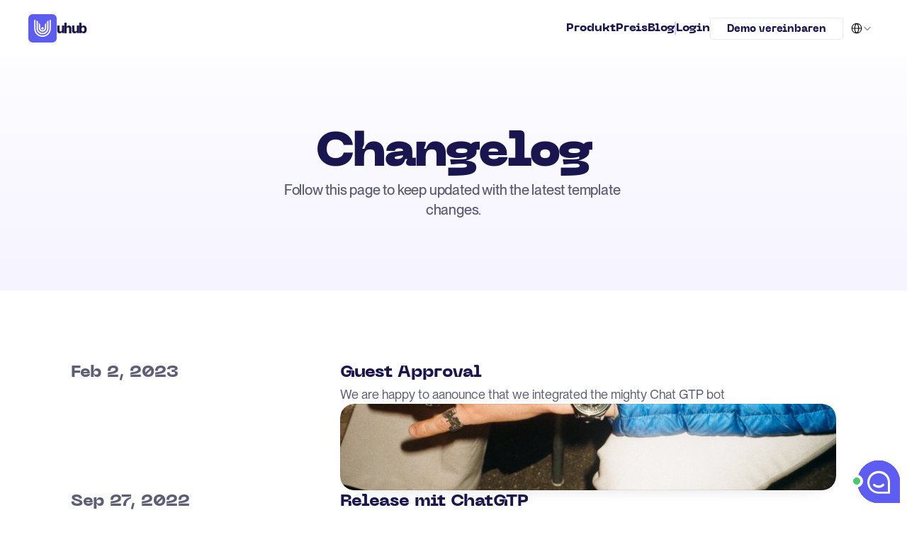

--- FILE ---
content_type: text/html
request_url: https://www.uhub.io/changelog
body_size: 33416
content:
<!doctype html>
<!-- Made in Framer · framer.com ✨ -->
<!-- Published Jan 7, 2026, 8:35 AM UTC -->
<html lang="de-CH">
<head>
    <meta charset="utf-8">
    
    
    <script>try{if(localStorage.get("__framer_force_showing_editorbar_since")){const n=document.createElement("link");n.rel = "modulepreload";n.href="https://framer.com/edit/init.mjs";document.head.appendChild(n)}}catch(e){}</script>
    <!-- Start of headStart -->
    <!-- Snippet: legacy-headStart -->
<script>
    !function(t,e){var o,n,p,r;e.__SV||(window.posthog=e,e._i=[],e.init=function(i,s,a){function g(t,e){var o=e.split(".");2==o.length&&(t=t[o[0]],e=o[1]),t[e]=function(){t.push([e].concat(Array.prototype.slice.call(arguments,0)))}}(p=t.createElement("script")).type="text/javascript",p.async=!0,p.src=s.api_host+"/static/array.js",(r=t.getElementsByTagName("script")[0]).parentNode.insertBefore(p,r);var u=e;for(void 0!==a?u=e[a]=[]:a="posthog",u.people=u.people||[],u.toString=function(t){var e="posthog";return"posthog"!==a&&(e+="."+a),t||(e+=" (stub)"),e},u.people.toString=function(){return u.toString(1)+".people (stub)"},o="capture identify alias people.set people.set_once set_config register register_once unregister opt_out_capturing has_opted_out_capturing opt_in_capturing reset isFeatureEnabled onFeatureFlags getFeatureFlag getFeatureFlagPayload reloadFeatureFlags group updateEarlyAccessFeatureEnrollment getEarlyAccessFeatures getActiveMatchingSurveys getSurveys onSessionId".split(" "),n=0;n<o.length;n++)g(u,o[n]);e._i.push([i,s,a])},e.__SV=1)}(document,window.posthog||[]);
    posthog.init('phc_yll3eVzQLOhRXxpP3U66mKtxRg7AfoTkhM1tSbSS4oL',{api_host:'https://app.posthog.com'})
</script>

<script src="https://js.chatlio.com/widget.js" async></script>
<!-- SnippetEnd: legacy-headStart -->

    <!-- End of headStart -->
    <meta name="viewport" content="width=device-width">
    <meta name="generator" content="Framer c0f92f4">
    <title>uhub.io</title>
    <meta name="description" content="Verbessern Sie Ihre Unternehmenskommunikation mit uhub.io: Optimieren Sie Planung und Ausführung in einer Digital-Lösung. Verbessern Sie Effizienz und Wirksamkeit Ihrer Kommunikationsprozesse. Entdecken Sie die Zukunft der Kommunikation.">
    <meta name="framer-search-index" content="https://framerusercontent.com/sites/1qgNroeFKYlp5hUiWeoQ10/searchIndex-J5z5DQs5db6t.json">
    <meta name="framer-search-index-fallback" content="https://framerusercontent.com/sites/1qgNroeFKYlp5hUiWeoQ10/searchIndex-Est9sR0yBvmC.json">
    <meta name="framer-html-plugin" content="disable">
    <link href="https://framerusercontent.com/images/w9fDdpIYjIZfm3e9N3zXCW2is2Q.svg" rel="icon" media="(prefers-color-scheme: light)">
    <link href="https://framerusercontent.com/images/w9fDdpIYjIZfm3e9N3zXCW2is2Q.svg" rel="icon" media="(prefers-color-scheme: dark)">
    <!-- Open Graph / Facebook -->
    <meta property="og:type" content="website">
    <meta property="og:title" content="uhub.io">
    <meta property="og:description" content="Verbessern Sie Ihre Unternehmenskommunikation mit uhub.io: Optimieren Sie Planung und Ausführung in einer Digital-Lösung. Verbessern Sie Effizienz und Wirksamkeit Ihrer Kommunikationsprozesse. Entdecken Sie die Zukunft der Kommunikation.">
    <meta property="og:image" content="https://framerusercontent.com/images/POxbXzQgJ9gV3jSTF9iJze2JZZo.jpg">
    <!-- Twitter -->
    <meta name="twitter:card" content="summary_large_image">
    <meta name="twitter:title" content="uhub.io">
    <meta name="twitter:description" content="Verbessern Sie Ihre Unternehmenskommunikation mit uhub.io: Optimieren Sie Planung und Ausführung in einer Digital-Lösung. Verbessern Sie Effizienz und Wirksamkeit Ihrer Kommunikationsprozesse. Entdecken Sie die Zukunft der Kommunikation.">
    <meta name="twitter:image" content="https://framerusercontent.com/images/POxbXzQgJ9gV3jSTF9iJze2JZZo.jpg">
    
    <!-- Global site tag (gtag.js) - Google Analytics -->
    <script async src="https://www.googletagmanager.com/gtag/js?id=G-W415C8YZCP"></script>
    <script>
      window.dataLayer = window.dataLayer || [];
      function gtag(){window.dataLayer.push(arguments);}
      gtag('js', new Date());
      gtag('config', 'G-W415C8YZCP');
    </script>
    
    <style data-framer-font-css>/* vietnamese */
@font-face {
  font-family: 'Be Vietnam Pro';
  font-style: normal;
  font-weight: 600;
  font-display: swap;
  src: url(https://fonts.gstatic.com/s/bevietnampro/v12/QdVMSTAyLFyeg_IDWvOJmVES_HToIW86Rb0bcw.woff2) format('woff2');
  unicode-range: U+0102-0103, U+0110-0111, U+0128-0129, U+0168-0169, U+01A0-01A1, U+01AF-01B0, U+0300-0301, U+0303-0304, U+0308-0309, U+0323, U+0329, U+1EA0-1EF9, U+20AB;
}
/* latin-ext */
@font-face {
  font-family: 'Be Vietnam Pro';
  font-style: normal;
  font-weight: 600;
  font-display: swap;
  src: url(https://fonts.gstatic.com/s/bevietnampro/v12/QdVMSTAyLFyeg_IDWvOJmVES_HToIW87Rb0bcw.woff2) format('woff2');
  unicode-range: U+0100-02BA, U+02BD-02C5, U+02C7-02CC, U+02CE-02D7, U+02DD-02FF, U+0304, U+0308, U+0329, U+1D00-1DBF, U+1E00-1E9F, U+1EF2-1EFF, U+2020, U+20A0-20AB, U+20AD-20C0, U+2113, U+2C60-2C7F, U+A720-A7FF;
}
/* latin */
@font-face {
  font-family: 'Be Vietnam Pro';
  font-style: normal;
  font-weight: 600;
  font-display: swap;
  src: url(https://fonts.gstatic.com/s/bevietnampro/v12/QdVMSTAyLFyeg_IDWvOJmVES_HToIW81Rb0.woff2) format('woff2');
  unicode-range: U+0000-00FF, U+0131, U+0152-0153, U+02BB-02BC, U+02C6, U+02DA, U+02DC, U+0304, U+0308, U+0329, U+2000-206F, U+20AC, U+2122, U+2191, U+2193, U+2212, U+2215, U+FEFF, U+FFFD;
}
/* cyrillic-ext */
@font-face {
  font-family: 'Manrope';
  font-style: normal;
  font-weight: 700;
  font-display: swap;
  src: url(https://fonts.gstatic.com/s/manrope/v20/xn7gYHE41ni1AdIRggqxSuXd.woff2) format('woff2');
  unicode-range: U+0460-052F, U+1C80-1C8A, U+20B4, U+2DE0-2DFF, U+A640-A69F, U+FE2E-FE2F;
}
/* cyrillic */
@font-face {
  font-family: 'Manrope';
  font-style: normal;
  font-weight: 700;
  font-display: swap;
  src: url(https://fonts.gstatic.com/s/manrope/v20/xn7gYHE41ni1AdIRggOxSuXd.woff2) format('woff2');
  unicode-range: U+0301, U+0400-045F, U+0490-0491, U+04B0-04B1, U+2116;
}
/* greek */
@font-face {
  font-family: 'Manrope';
  font-style: normal;
  font-weight: 700;
  font-display: swap;
  src: url(https://fonts.gstatic.com/s/manrope/v20/xn7gYHE41ni1AdIRggSxSuXd.woff2) format('woff2');
  unicode-range: U+0370-0377, U+037A-037F, U+0384-038A, U+038C, U+038E-03A1, U+03A3-03FF;
}
/* vietnamese */
@font-face {
  font-family: 'Manrope';
  font-style: normal;
  font-weight: 700;
  font-display: swap;
  src: url(https://fonts.gstatic.com/s/manrope/v20/xn7gYHE41ni1AdIRggixSuXd.woff2) format('woff2');
  unicode-range: U+0102-0103, U+0110-0111, U+0128-0129, U+0168-0169, U+01A0-01A1, U+01AF-01B0, U+0300-0301, U+0303-0304, U+0308-0309, U+0323, U+0329, U+1EA0-1EF9, U+20AB;
}
/* latin-ext */
@font-face {
  font-family: 'Manrope';
  font-style: normal;
  font-weight: 700;
  font-display: swap;
  src: url(https://fonts.gstatic.com/s/manrope/v20/xn7gYHE41ni1AdIRggmxSuXd.woff2) format('woff2');
  unicode-range: U+0100-02BA, U+02BD-02C5, U+02C7-02CC, U+02CE-02D7, U+02DD-02FF, U+0304, U+0308, U+0329, U+1D00-1DBF, U+1E00-1E9F, U+1EF2-1EFF, U+2020, U+20A0-20AB, U+20AD-20C0, U+2113, U+2C60-2C7F, U+A720-A7FF;
}
/* latin */
@font-face {
  font-family: 'Manrope';
  font-style: normal;
  font-weight: 700;
  font-display: swap;
  src: url(https://fonts.gstatic.com/s/manrope/v20/xn7gYHE41ni1AdIRggexSg.woff2) format('woff2');
  unicode-range: U+0000-00FF, U+0131, U+0152-0153, U+02BB-02BC, U+02C6, U+02DA, U+02DC, U+0304, U+0308, U+0329, U+2000-206F, U+20AC, U+2122, U+2191, U+2193, U+2212, U+2215, U+FEFF, U+FFFD;
}
/* cyrillic-ext */
@font-face {
  font-family: 'Manrope';
  font-style: normal;
  font-weight: 800;
  font-display: swap;
  src: url(https://fonts.gstatic.com/s/manrope/v20/xn7gYHE41ni1AdIRggqxSuXd.woff2) format('woff2');
  unicode-range: U+0460-052F, U+1C80-1C8A, U+20B4, U+2DE0-2DFF, U+A640-A69F, U+FE2E-FE2F;
}
/* cyrillic */
@font-face {
  font-family: 'Manrope';
  font-style: normal;
  font-weight: 800;
  font-display: swap;
  src: url(https://fonts.gstatic.com/s/manrope/v20/xn7gYHE41ni1AdIRggOxSuXd.woff2) format('woff2');
  unicode-range: U+0301, U+0400-045F, U+0490-0491, U+04B0-04B1, U+2116;
}
/* greek */
@font-face {
  font-family: 'Manrope';
  font-style: normal;
  font-weight: 800;
  font-display: swap;
  src: url(https://fonts.gstatic.com/s/manrope/v20/xn7gYHE41ni1AdIRggSxSuXd.woff2) format('woff2');
  unicode-range: U+0370-0377, U+037A-037F, U+0384-038A, U+038C, U+038E-03A1, U+03A3-03FF;
}
/* vietnamese */
@font-face {
  font-family: 'Manrope';
  font-style: normal;
  font-weight: 800;
  font-display: swap;
  src: url(https://fonts.gstatic.com/s/manrope/v20/xn7gYHE41ni1AdIRggixSuXd.woff2) format('woff2');
  unicode-range: U+0102-0103, U+0110-0111, U+0128-0129, U+0168-0169, U+01A0-01A1, U+01AF-01B0, U+0300-0301, U+0303-0304, U+0308-0309, U+0323, U+0329, U+1EA0-1EF9, U+20AB;
}
/* latin-ext */
@font-face {
  font-family: 'Manrope';
  font-style: normal;
  font-weight: 800;
  font-display: swap;
  src: url(https://fonts.gstatic.com/s/manrope/v20/xn7gYHE41ni1AdIRggmxSuXd.woff2) format('woff2');
  unicode-range: U+0100-02BA, U+02BD-02C5, U+02C7-02CC, U+02CE-02D7, U+02DD-02FF, U+0304, U+0308, U+0329, U+1D00-1DBF, U+1E00-1E9F, U+1EF2-1EFF, U+2020, U+20A0-20AB, U+20AD-20C0, U+2113, U+2C60-2C7F, U+A720-A7FF;
}
/* latin */
@font-face {
  font-family: 'Manrope';
  font-style: normal;
  font-weight: 800;
  font-display: swap;
  src: url(https://fonts.gstatic.com/s/manrope/v20/xn7gYHE41ni1AdIRggexSg.woff2) format('woff2');
  unicode-range: U+0000-00FF, U+0131, U+0152-0153, U+02BB-02BC, U+02C6, U+02DA, U+02DC, U+0304, U+0308, U+0329, U+2000-206F, U+20AC, U+2122, U+2191, U+2193, U+2212, U+2215, U+FEFF, U+FFFD;
}
/* cyrillic-ext */
@font-face {
  font-family: 'Fragment Mono';
  font-style: normal;
  font-weight: 400;
  src: url(https://fonts.gstatic.com/s/fragmentmono/v6/4iCr6K5wfMRRjxp0DA6-2CLnB45HhrUI.woff2) format('woff2');
  unicode-range: U+0460-052F, U+1C80-1C8A, U+20B4, U+2DE0-2DFF, U+A640-A69F, U+FE2E-FE2F;
}
/* latin-ext */
@font-face {
  font-family: 'Fragment Mono';
  font-style: normal;
  font-weight: 400;
  src: url(https://fonts.gstatic.com/s/fragmentmono/v6/4iCr6K5wfMRRjxp0DA6-2CLnB41HhrUI.woff2) format('woff2');
  unicode-range: U+0100-02BA, U+02BD-02C5, U+02C7-02CC, U+02CE-02D7, U+02DD-02FF, U+0304, U+0308, U+0329, U+1D00-1DBF, U+1E00-1E9F, U+1EF2-1EFF, U+2020, U+20A0-20AB, U+20AD-20C0, U+2113, U+2C60-2C7F, U+A720-A7FF;
}
/* latin */
@font-face {
  font-family: 'Fragment Mono';
  font-style: normal;
  font-weight: 400;
  src: url(https://fonts.gstatic.com/s/fragmentmono/v6/4iCr6K5wfMRRjxp0DA6-2CLnB4NHhg.woff2) format('woff2');
  unicode-range: U+0000-00FF, U+0131, U+0152-0153, U+02BB-02BC, U+02C6, U+02DA, U+02DC, U+0304, U+0308, U+0329, U+2000-206F, U+20AC, U+2122, U+2191, U+2193, U+2212, U+2215, U+FEFF, U+FFFD;
}
/* cyrillic-ext */
@font-face {
  font-family: 'JetBrains Mono';
  font-style: normal;
  font-weight: 700;
  src: url(https://fonts.gstatic.com/s/jetbrainsmono/v24/tDbv2o-flEEny0FZhsfKu5WU4zr3E_BX0PnT8RD8yKwBNntkaToggR7BYRbKPx3cwhsk.woff2) format('woff2');
  unicode-range: U+0460-052F, U+1C80-1C8A, U+20B4, U+2DE0-2DFF, U+A640-A69F, U+FE2E-FE2F;
}
/* cyrillic */
@font-face {
  font-family: 'JetBrains Mono';
  font-style: normal;
  font-weight: 700;
  src: url(https://fonts.gstatic.com/s/jetbrainsmono/v24/tDbv2o-flEEny0FZhsfKu5WU4zr3E_BX0PnT8RD8yKwBNntkaToggR7BYRbKPxTcwhsk.woff2) format('woff2');
  unicode-range: U+0301, U+0400-045F, U+0490-0491, U+04B0-04B1, U+2116;
}
/* greek */
@font-face {
  font-family: 'JetBrains Mono';
  font-style: normal;
  font-weight: 700;
  src: url(https://fonts.gstatic.com/s/jetbrainsmono/v24/tDbv2o-flEEny0FZhsfKu5WU4zr3E_BX0PnT8RD8yKwBNntkaToggR7BYRbKPxPcwhsk.woff2) format('woff2');
  unicode-range: U+0370-0377, U+037A-037F, U+0384-038A, U+038C, U+038E-03A1, U+03A3-03FF;
}
/* vietnamese */
@font-face {
  font-family: 'JetBrains Mono';
  font-style: normal;
  font-weight: 700;
  src: url(https://fonts.gstatic.com/s/jetbrainsmono/v24/tDbv2o-flEEny0FZhsfKu5WU4zr3E_BX0PnT8RD8yKwBNntkaToggR7BYRbKPx_cwhsk.woff2) format('woff2');
  unicode-range: U+0102-0103, U+0110-0111, U+0128-0129, U+0168-0169, U+01A0-01A1, U+01AF-01B0, U+0300-0301, U+0303-0304, U+0308-0309, U+0323, U+0329, U+1EA0-1EF9, U+20AB;
}
/* latin-ext */
@font-face {
  font-family: 'JetBrains Mono';
  font-style: normal;
  font-weight: 700;
  src: url(https://fonts.gstatic.com/s/jetbrainsmono/v24/tDbv2o-flEEny0FZhsfKu5WU4zr3E_BX0PnT8RD8yKwBNntkaToggR7BYRbKPx7cwhsk.woff2) format('woff2');
  unicode-range: U+0100-02BA, U+02BD-02C5, U+02C7-02CC, U+02CE-02D7, U+02DD-02FF, U+0304, U+0308, U+0329, U+1D00-1DBF, U+1E00-1E9F, U+1EF2-1EFF, U+2020, U+20A0-20AB, U+20AD-20C0, U+2113, U+2C60-2C7F, U+A720-A7FF;
}
/* latin */
@font-face {
  font-family: 'JetBrains Mono';
  font-style: normal;
  font-weight: 700;
  src: url(https://fonts.gstatic.com/s/jetbrainsmono/v24/tDbv2o-flEEny0FZhsfKu5WU4zr3E_BX0PnT8RD8yKwBNntkaToggR7BYRbKPxDcwg.woff2) format('woff2');
  unicode-range: U+0000-00FF, U+0131, U+0152-0153, U+02BB-02BC, U+02C6, U+02DA, U+02DC, U+0304, U+0308, U+0329, U+2000-206F, U+20AC, U+2122, U+2191, U+2193, U+2212, U+2215, U+FEFF, U+FFFD;
}
/* cyrillic-ext */
@font-face {
  font-family: 'JetBrains Mono';
  font-style: normal;
  font-weight: 800;
  src: url(https://fonts.gstatic.com/s/jetbrainsmono/v24/tDbv2o-flEEny0FZhsfKu5WU4zr3E_BX0PnT8RD8yKwBNntkaToggR7BYRbKPx3cwhsk.woff2) format('woff2');
  unicode-range: U+0460-052F, U+1C80-1C8A, U+20B4, U+2DE0-2DFF, U+A640-A69F, U+FE2E-FE2F;
}
/* cyrillic */
@font-face {
  font-family: 'JetBrains Mono';
  font-style: normal;
  font-weight: 800;
  src: url(https://fonts.gstatic.com/s/jetbrainsmono/v24/tDbv2o-flEEny0FZhsfKu5WU4zr3E_BX0PnT8RD8yKwBNntkaToggR7BYRbKPxTcwhsk.woff2) format('woff2');
  unicode-range: U+0301, U+0400-045F, U+0490-0491, U+04B0-04B1, U+2116;
}
/* greek */
@font-face {
  font-family: 'JetBrains Mono';
  font-style: normal;
  font-weight: 800;
  src: url(https://fonts.gstatic.com/s/jetbrainsmono/v24/tDbv2o-flEEny0FZhsfKu5WU4zr3E_BX0PnT8RD8yKwBNntkaToggR7BYRbKPxPcwhsk.woff2) format('woff2');
  unicode-range: U+0370-0377, U+037A-037F, U+0384-038A, U+038C, U+038E-03A1, U+03A3-03FF;
}
/* vietnamese */
@font-face {
  font-family: 'JetBrains Mono';
  font-style: normal;
  font-weight: 800;
  src: url(https://fonts.gstatic.com/s/jetbrainsmono/v24/tDbv2o-flEEny0FZhsfKu5WU4zr3E_BX0PnT8RD8yKwBNntkaToggR7BYRbKPx_cwhsk.woff2) format('woff2');
  unicode-range: U+0102-0103, U+0110-0111, U+0128-0129, U+0168-0169, U+01A0-01A1, U+01AF-01B0, U+0300-0301, U+0303-0304, U+0308-0309, U+0323, U+0329, U+1EA0-1EF9, U+20AB;
}
/* latin-ext */
@font-face {
  font-family: 'JetBrains Mono';
  font-style: normal;
  font-weight: 800;
  src: url(https://fonts.gstatic.com/s/jetbrainsmono/v24/tDbv2o-flEEny0FZhsfKu5WU4zr3E_BX0PnT8RD8yKwBNntkaToggR7BYRbKPx7cwhsk.woff2) format('woff2');
  unicode-range: U+0100-02BA, U+02BD-02C5, U+02C7-02CC, U+02CE-02D7, U+02DD-02FF, U+0304, U+0308, U+0329, U+1D00-1DBF, U+1E00-1E9F, U+1EF2-1EFF, U+2020, U+20A0-20AB, U+20AD-20C0, U+2113, U+2C60-2C7F, U+A720-A7FF;
}
/* latin */
@font-face {
  font-family: 'JetBrains Mono';
  font-style: normal;
  font-weight: 800;
  src: url(https://fonts.gstatic.com/s/jetbrainsmono/v24/tDbv2o-flEEny0FZhsfKu5WU4zr3E_BX0PnT8RD8yKwBNntkaToggR7BYRbKPxDcwg.woff2) format('woff2');
  unicode-range: U+0000-00FF, U+0131, U+0152-0153, U+02BB-02BC, U+02C6, U+02DA, U+02DC, U+0304, U+0308, U+0329, U+2000-206F, U+20AC, U+2122, U+2191, U+2193, U+2212, U+2215, U+FEFF, U+FFFD;
}

@font-face { font-family: "PP Neue Montreal Bold"; src: url("https://framerusercontent.com/assets/Gg3XJ221BeOxSBCkTWb1BhAFANo.woff2"); font-display: swap; font-style: normal; font-weight: 700 }
@font-face { font-family: "PP Neue Machina Black"; src: url("https://framerusercontent.com/assets/QV7V5Tqt44Y1HjtFbYsHtUxYw.woff2"); font-style: normal; font-weight: 900 }
@font-face { font-family: "PP Neue Machina Ultrabold"; src: url("https://framerusercontent.com/assets/pnrdr0MTmyunKxesYYCdmFL3xA.woff2"); font-display: swap; font-style: normal; font-weight: 800 }
@font-face { font-family: "PP Neue Montreal Medium"; src: url("https://framerusercontent.com/assets/a214z9samayljPo6Qhge13ljs.woff2"); font-display: swap; font-style: normal; font-weight: 500 }
@font-face { font-family: "PP Neue Montreal Regular"; src: url("https://framerusercontent.com/assets/8PI4Ik6jeJD3JcGCVnokJ8qB63c.woff2"); font-display: swap; font-style: normal; font-weight: 400 }
@font-face { font-family: "PP Neue Montreal Regular"; src: url("https://framerusercontent.com/assets/8PI4Ik6jeJD3JcGCVnokJ8qB63c.woff2"); font-display: swap }
@font-face { font-family: "PP Neue Montreal Bold"; src: url("https://framerusercontent.com/assets/Gg3XJ221BeOxSBCkTWb1BhAFANo.woff2"); font-display: swap }
@font-face { font-family: "PP Neue Machina Ultrabold"; src: url("https://framerusercontent.com/assets/pnrdr0MTmyunKxesYYCdmFL3xA.woff2"); font-display: swap }
@font-face { font-family: "PP Supply Sans Regular"; src: url("https://framerusercontent.com/assets/8B8RdJmh9IC1th8Xpj7vHdHkalI.woff2"); font-display: swap }
@font-face { font-family: "PP Neue Montreal Medium"; src: url("https://framerusercontent.com/assets/a214z9samayljPo6Qhge13ljs.woff2"); font-display: swap }
@font-face { font-family: "PP Neue Montreal TT Medium"; src: url("https://framerusercontent.com/assets/hWZSVcNi3AQ92hXqu2p8iECs5OU.woff2"); font-display: swap; font-style: normal; font-weight: 500 }
@font-face { font-family: "PP Neue Machina Black"; src: url("https://framerusercontent.com/assets/QV7V5Tqt44Y1HjtFbYsHtUxYw.woff2"); font-display: swap }
@font-face { font-family: "PP Neue Montreal TT Medium"; src: url("https://framerusercontent.com/assets/hWZSVcNi3AQ92hXqu2p8iECs5OU.woff2"); font-display: swap }
@font-face { font-family: "PP Neue Montreal Italic"; src: url("https://framerusercontent.com/assets/P4NsicRYmoKp66Ei3ZocwCv826I.woff2"); font-display: swap }
@font-face { font-family: "Inter"; src: url("https://framerusercontent.com/assets/5vvr9Vy74if2I6bQbJvbw7SY1pQ.woff2"); font-display: swap; font-style: normal; font-weight: 400; unicode-range: U+0460-052F, U+1C80-1C88, U+20B4, U+2DE0-2DFF, U+A640-A69F, U+FE2E-FE2F }
@font-face { font-family: "Inter"; src: url("https://framerusercontent.com/assets/EOr0mi4hNtlgWNn9if640EZzXCo.woff2"); font-display: swap; font-style: normal; font-weight: 400; unicode-range: U+0301, U+0400-045F, U+0490-0491, U+04B0-04B1, U+2116 }
@font-face { font-family: "Inter"; src: url("https://framerusercontent.com/assets/Y9k9QrlZAqio88Klkmbd8VoMQc.woff2"); font-display: swap; font-style: normal; font-weight: 400; unicode-range: U+1F00-1FFF }
@font-face { font-family: "Inter"; src: url("https://framerusercontent.com/assets/OYrD2tBIBPvoJXiIHnLoOXnY9M.woff2"); font-display: swap; font-style: normal; font-weight: 400; unicode-range: U+0370-03FF }
@font-face { font-family: "Inter"; src: url("https://framerusercontent.com/assets/JeYwfuaPfZHQhEG8U5gtPDZ7WQ.woff2"); font-display: swap; font-style: normal; font-weight: 400; unicode-range: U+0100-024F, U+0259, U+1E00-1EFF, U+2020, U+20A0-20AB, U+20AD-20CF, U+2113, U+2C60-2C7F, U+A720-A7FF }
@font-face { font-family: "Inter"; src: url("https://framerusercontent.com/assets/GrgcKwrN6d3Uz8EwcLHZxwEfC4.woff2"); font-display: swap; font-style: normal; font-weight: 400; unicode-range: U+0000-00FF, U+0131, U+0152-0153, U+02BB-02BC, U+02C6, U+02DA, U+02DC, U+2000-206F, U+2070, U+2074-207E, U+2080-208E, U+20AC, U+2122, U+2191, U+2193, U+2212, U+2215, U+FEFF, U+FFFD }
@font-face { font-family: "Inter"; src: url("https://framerusercontent.com/assets/b6Y37FthZeALduNqHicBT6FutY.woff2"); font-display: swap; font-style: normal; font-weight: 400; unicode-range: U+0102-0103, U+0110-0111, U+0128-0129, U+0168-0169, U+01A0-01A1, U+01AF-01B0, U+1EA0-1EF9, U+20AB }
@font-face { font-family: "Inter"; src: url("https://framerusercontent.com/assets/NXxvFRoY5LDh3yCm7MEP2jqYk.woff2"); font-style: normal; font-weight: 100; unicode-range: U+0460-052F, U+1C80-1C88, U+20B4, U+2DE0-2DFF, U+A640-A69F, U+FE2E-FE2F }
@font-face { font-family: "Inter"; src: url("https://framerusercontent.com/assets/5CcgcVyoWSqO1THBiISd6oCog.woff2"); font-style: normal; font-weight: 100; unicode-range: U+0301, U+0400-045F, U+0490-0491, U+04B0-04B1, U+2116 }
@font-face { font-family: "Inter"; src: url("https://framerusercontent.com/assets/MF544SVCvk3yNpLIz3pwDXFZPKM.woff2"); font-style: normal; font-weight: 100; unicode-range: U+1F00-1FFF }
@font-face { font-family: "Inter"; src: url("https://framerusercontent.com/assets/TNtxudDBkAm2RXdtU3rvTBwoM.woff2"); font-style: normal; font-weight: 100; unicode-range: U+0370-03FF }
@font-face { font-family: "Inter"; src: url("https://framerusercontent.com/assets/fIabp4VN5z7iJ3lNOz9qfNeQHc.woff2"); font-style: normal; font-weight: 100; unicode-range: U+0100-024F, U+0259, U+1E00-1EFF, U+2020, U+20A0-20AB, U+20AD-20CF, U+2113, U+2C60-2C7F, U+A720-A7FF }
@font-face { font-family: "Inter"; src: url("https://framerusercontent.com/assets/8kSLqTnVCEtjx0nu8PxTD4Nh5UU.woff2"); font-style: normal; font-weight: 100; unicode-range: U+0000-00FF, U+0131, U+0152-0153, U+02BB-02BC, U+02C6, U+02DA, U+02DC, U+2000-206F, U+2070, U+2074-207E, U+2080-208E, U+20AC, U+2122, U+2191, U+2193, U+2212, U+2215, U+FEFF, U+FFFD }
@font-face { font-family: "Inter"; src: url("https://framerusercontent.com/assets/9iRSYClnXA0RMygyIn6yjjWXJw.woff2"); font-style: normal; font-weight: 100; unicode-range: U+0102-0103, U+0110-0111, U+0128-0129, U+0168-0169, U+01A0-01A1, U+01AF-01B0, U+1EA0-1EF9, U+20AB }
@font-face { font-family: "Inter"; src: url("https://framerusercontent.com/assets/MVhJhYeDWxeyqT939zMNyw9p8.woff2"); font-style: normal; font-weight: 200; unicode-range: U+0460-052F, U+1C80-1C88, U+20B4, U+2DE0-2DFF, U+A640-A69F, U+FE2E-FE2F }
@font-face { font-family: "Inter"; src: url("https://framerusercontent.com/assets/WXQXYfAQJIi2pCJACAfWWXfIDqI.woff2"); font-style: normal; font-weight: 200; unicode-range: U+0301, U+0400-045F, U+0490-0491, U+04B0-04B1, U+2116 }
@font-face { font-family: "Inter"; src: url("https://framerusercontent.com/assets/RJeJJARdrtNUtic58kOz7hIgBuE.woff2"); font-style: normal; font-weight: 200; unicode-range: U+1F00-1FFF }
@font-face { font-family: "Inter"; src: url("https://framerusercontent.com/assets/4hBRAuM02i3fsxYDzyNvt5Az2so.woff2"); font-style: normal; font-weight: 200; unicode-range: U+0370-03FF }
@font-face { font-family: "Inter"; src: url("https://framerusercontent.com/assets/fz1JbBffNGgK7BNUI1mmbFBlgA8.woff2"); font-style: normal; font-weight: 200; unicode-range: U+0100-024F, U+0259, U+1E00-1EFF, U+2020, U+20A0-20AB, U+20AD-20CF, U+2113, U+2C60-2C7F, U+A720-A7FF }
@font-face { font-family: "Inter"; src: url("https://framerusercontent.com/assets/Z4sGWU2OKBoXPWulb5P25vULA.woff2"); font-style: normal; font-weight: 200; unicode-range: U+0000-00FF, U+0131, U+0152-0153, U+02BB-02BC, U+02C6, U+02DA, U+02DC, U+2000-206F, U+2070, U+2074-207E, U+2080-208E, U+20AC, U+2122, U+2191, U+2193, U+2212, U+2215, U+FEFF, U+FFFD }
@font-face { font-family: "Inter"; src: url("https://framerusercontent.com/assets/eIZyQwIlHYR0mnMSneEDMtqBPgw.woff2"); font-style: normal; font-weight: 200; unicode-range: U+0102-0103, U+0110-0111, U+0128-0129, U+0168-0169, U+01A0-01A1, U+01AF-01B0, U+1EA0-1EF9, U+20AB }
@font-face { font-family: "Inter"; src: url("https://framerusercontent.com/assets/BkDpl4ghaqvMi1btKFyG2tdbec.woff2"); font-display: swap; font-style: normal; font-weight: 300; unicode-range: U+0460-052F, U+1C80-1C88, U+20B4, U+2DE0-2DFF, U+A640-A69F, U+FE2E-FE2F }
@font-face { font-family: "Inter"; src: url("https://framerusercontent.com/assets/zAMK70AQRFSShJgUiaR5IiIhgzk.woff2"); font-display: swap; font-style: normal; font-weight: 300; unicode-range: U+0301, U+0400-045F, U+0490-0491, U+04B0-04B1, U+2116 }
@font-face { font-family: "Inter"; src: url("https://framerusercontent.com/assets/IETjvc5qzUaRoaruDpPSwCUM8.woff2"); font-display: swap; font-style: normal; font-weight: 300; unicode-range: U+1F00-1FFF }
@font-face { font-family: "Inter"; src: url("https://framerusercontent.com/assets/oLCoaT3ioA0fHdJnWR9W6k7NY.woff2"); font-display: swap; font-style: normal; font-weight: 300; unicode-range: U+0370-03FF }
@font-face { font-family: "Inter"; src: url("https://framerusercontent.com/assets/Sj0PCHQSBjFmEp6NBWg6FNaKc.woff2"); font-display: swap; font-style: normal; font-weight: 300; unicode-range: U+0100-024F, U+0259, U+1E00-1EFF, U+2020, U+20A0-20AB, U+20AD-20CF, U+2113, U+2C60-2C7F, U+A720-A7FF }
@font-face { font-family: "Inter"; src: url("https://framerusercontent.com/assets/aqiiD4LUKkKzXdjGL5UzHq8bo5w.woff2"); font-display: swap; font-style: normal; font-weight: 300; unicode-range: U+0000-00FF, U+0131, U+0152-0153, U+02BB-02BC, U+02C6, U+02DA, U+02DC, U+2000-206F, U+2070, U+2074-207E, U+2080-208E, U+20AC, U+2122, U+2191, U+2193, U+2212, U+2215, U+FEFF, U+FFFD }
@font-face { font-family: "Inter"; src: url("https://framerusercontent.com/assets/H4TfENUY1rh8R9UaSD6vngjJP3M.woff2"); font-display: swap; font-style: normal; font-weight: 300; unicode-range: U+0102-0103, U+0110-0111, U+0128-0129, U+0168-0169, U+01A0-01A1, U+01AF-01B0, U+1EA0-1EF9, U+20AB }
@font-face { font-family: "Inter"; src: url("https://framerusercontent.com/assets/5A3Ce6C9YYmCjpQx9M4inSaKU.woff2"); font-display: swap; font-style: normal; font-weight: 500; unicode-range: U+0460-052F, U+1C80-1C88, U+20B4, U+2DE0-2DFF, U+A640-A69F, U+FE2E-FE2F }
@font-face { font-family: "Inter"; src: url("https://framerusercontent.com/assets/Qx95Xyt0Ka3SGhinnbXIGpEIyP4.woff2"); font-display: swap; font-style: normal; font-weight: 500; unicode-range: U+0301, U+0400-045F, U+0490-0491, U+04B0-04B1, U+2116 }
@font-face { font-family: "Inter"; src: url("https://framerusercontent.com/assets/6mJuEAguuIuMog10gGvH5d3cl8.woff2"); font-display: swap; font-style: normal; font-weight: 500; unicode-range: U+1F00-1FFF }
@font-face { font-family: "Inter"; src: url("https://framerusercontent.com/assets/xYYWaj7wCU5zSQH0eXvSaS19wo.woff2"); font-display: swap; font-style: normal; font-weight: 500; unicode-range: U+0370-03FF }
@font-face { font-family: "Inter"; src: url("https://framerusercontent.com/assets/otTaNuNpVK4RbdlT7zDDdKvQBA.woff2"); font-display: swap; font-style: normal; font-weight: 500; unicode-range: U+0100-024F, U+0259, U+1E00-1EFF, U+2020, U+20A0-20AB, U+20AD-20CF, U+2113, U+2C60-2C7F, U+A720-A7FF }
@font-face { font-family: "Inter"; src: url("https://framerusercontent.com/assets/UjlFhCnUjxhNfep4oYBPqnEssyo.woff2"); font-display: swap; font-style: normal; font-weight: 500; unicode-range: U+0000-00FF, U+0131, U+0152-0153, U+02BB-02BC, U+02C6, U+02DA, U+02DC, U+2000-206F, U+2070, U+2074-207E, U+2080-208E, U+20AC, U+2122, U+2191, U+2193, U+2212, U+2215, U+FEFF, U+FFFD }
@font-face { font-family: "Inter"; src: url("https://framerusercontent.com/assets/DolVirEGb34pEXEp8t8FQBSK4.woff2"); font-display: swap; font-style: normal; font-weight: 500; unicode-range: U+0102-0103, U+0110-0111, U+0128-0129, U+0168-0169, U+01A0-01A1, U+01AF-01B0, U+1EA0-1EF9, U+20AB }
@font-face { font-family: "Inter"; src: url("https://framerusercontent.com/assets/hyOgCu0Xnghbimh0pE8QTvtt2AU.woff2"); font-display: swap; font-style: normal; font-weight: 600; unicode-range: U+0460-052F, U+1C80-1C88, U+20B4, U+2DE0-2DFF, U+A640-A69F, U+FE2E-FE2F }
@font-face { font-family: "Inter"; src: url("https://framerusercontent.com/assets/NeGmSOXrPBfEFIy5YZeHq17LEDA.woff2"); font-display: swap; font-style: normal; font-weight: 600; unicode-range: U+0301, U+0400-045F, U+0490-0491, U+04B0-04B1, U+2116 }
@font-face { font-family: "Inter"; src: url("https://framerusercontent.com/assets/oYaAX5himiTPYuN8vLWnqBbfD2s.woff2"); font-display: swap; font-style: normal; font-weight: 600; unicode-range: U+1F00-1FFF }
@font-face { font-family: "Inter"; src: url("https://framerusercontent.com/assets/lEJLP4R0yuCaMCjSXYHtJw72M.woff2"); font-display: swap; font-style: normal; font-weight: 600; unicode-range: U+0370-03FF }
@font-face { font-family: "Inter"; src: url("https://framerusercontent.com/assets/cRJyLNuTJR5jbyKzGi33wU9cqIQ.woff2"); font-display: swap; font-style: normal; font-weight: 600; unicode-range: U+0100-024F, U+0259, U+1E00-1EFF, U+2020, U+20A0-20AB, U+20AD-20CF, U+2113, U+2C60-2C7F, U+A720-A7FF }
@font-face { font-family: "Inter"; src: url("https://framerusercontent.com/assets/yDtI2UI8XcEg1W2je9XPN3Noo.woff2"); font-display: swap; font-style: normal; font-weight: 600; unicode-range: U+0000-00FF, U+0131, U+0152-0153, U+02BB-02BC, U+02C6, U+02DA, U+02DC, U+2000-206F, U+2070, U+2074-207E, U+2080-208E, U+20AC, U+2122, U+2191, U+2193, U+2212, U+2215, U+FEFF, U+FFFD }
@font-face { font-family: "Inter"; src: url("https://framerusercontent.com/assets/A0Wcc7NgXMjUuFdquHDrIZpzZw0.woff2"); font-display: swap; font-style: normal; font-weight: 600; unicode-range: U+0102-0103, U+0110-0111, U+0128-0129, U+0168-0169, U+01A0-01A1, U+01AF-01B0, U+1EA0-1EF9, U+20AB }
@font-face { font-family: "Inter"; src: url("https://framerusercontent.com/assets/DpPBYI0sL4fYLgAkX8KXOPVt7c.woff2"); font-display: swap; font-style: normal; font-weight: 700; unicode-range: U+0460-052F, U+1C80-1C88, U+20B4, U+2DE0-2DFF, U+A640-A69F, U+FE2E-FE2F }
@font-face { font-family: "Inter"; src: url("https://framerusercontent.com/assets/4RAEQdEOrcnDkhHiiCbJOw92Lk.woff2"); font-display: swap; font-style: normal; font-weight: 700; unicode-range: U+0301, U+0400-045F, U+0490-0491, U+04B0-04B1, U+2116 }
@font-face { font-family: "Inter"; src: url("https://framerusercontent.com/assets/1K3W8DizY3v4emK8Mb08YHxTbs.woff2"); font-display: swap; font-style: normal; font-weight: 700; unicode-range: U+1F00-1FFF }
@font-face { font-family: "Inter"; src: url("https://framerusercontent.com/assets/tUSCtfYVM1I1IchuyCwz9gDdQ.woff2"); font-display: swap; font-style: normal; font-weight: 700; unicode-range: U+0370-03FF }
@font-face { font-family: "Inter"; src: url("https://framerusercontent.com/assets/VgYFWiwsAC5OYxAycRXXvhze58.woff2"); font-display: swap; font-style: normal; font-weight: 700; unicode-range: U+0100-024F, U+0259, U+1E00-1EFF, U+2020, U+20A0-20AB, U+20AD-20CF, U+2113, U+2C60-2C7F, U+A720-A7FF }
@font-face { font-family: "Inter"; src: url("https://framerusercontent.com/assets/syRNPWzAMIrcJ3wIlPIP43KjQs.woff2"); font-display: swap; font-style: normal; font-weight: 700; unicode-range: U+0000-00FF, U+0131, U+0152-0153, U+02BB-02BC, U+02C6, U+02DA, U+02DC, U+2000-206F, U+2070, U+2074-207E, U+2080-208E, U+20AC, U+2122, U+2191, U+2193, U+2212, U+2215, U+FEFF, U+FFFD }
@font-face { font-family: "Inter"; src: url("https://framerusercontent.com/assets/GIryZETIX4IFypco5pYZONKhJIo.woff2"); font-display: swap; font-style: normal; font-weight: 700; unicode-range: U+0102-0103, U+0110-0111, U+0128-0129, U+0168-0169, U+01A0-01A1, U+01AF-01B0, U+1EA0-1EF9, U+20AB }
@font-face { font-family: "Inter"; src: url("https://framerusercontent.com/assets/PONfPc6h4EPYwJliXQBmjVx7QxI.woff2"); font-display: swap; font-style: normal; font-weight: 800; unicode-range: U+0460-052F, U+1C80-1C88, U+20B4, U+2DE0-2DFF, U+A640-A69F, U+FE2E-FE2F }
@font-face { font-family: "Inter"; src: url("https://framerusercontent.com/assets/zsnJN7Z1wdzUvepJniD3rbvJIyU.woff2"); font-display: swap; font-style: normal; font-weight: 800; unicode-range: U+0301, U+0400-045F, U+0490-0491, U+04B0-04B1, U+2116 }
@font-face { font-family: "Inter"; src: url("https://framerusercontent.com/assets/UrzZBOy7RyJEWAZGduzOeHiHuY.woff2"); font-display: swap; font-style: normal; font-weight: 800; unicode-range: U+1F00-1FFF }
@font-face { font-family: "Inter"; src: url("https://framerusercontent.com/assets/996sR9SfSDuYELz8oHhDOcErkY.woff2"); font-display: swap; font-style: normal; font-weight: 800; unicode-range: U+0370-03FF }
@font-face { font-family: "Inter"; src: url("https://framerusercontent.com/assets/ftN1HpyPVJEoEb4q36SOrNdLXU.woff2"); font-display: swap; font-style: normal; font-weight: 800; unicode-range: U+0100-024F, U+0259, U+1E00-1EFF, U+2020, U+20A0-20AB, U+20AD-20CF, U+2113, U+2C60-2C7F, U+A720-A7FF }
@font-face { font-family: "Inter"; src: url("https://framerusercontent.com/assets/Mput0MSwESKlJ6TMz9MPDXhgrk.woff2"); font-display: swap; font-style: normal; font-weight: 800; unicode-range: U+0000-00FF, U+0131, U+0152-0153, U+02BB-02BC, U+02C6, U+02DA, U+02DC, U+2000-206F, U+2070, U+2074-207E, U+2080-208E, U+20AC, U+2122, U+2191, U+2193, U+2212, U+2215, U+FEFF, U+FFFD }
@font-face { font-family: "Inter"; src: url("https://framerusercontent.com/assets/JAur4lGGSGRGyrFi59JSIKqVgU.woff2"); font-display: swap; font-style: normal; font-weight: 800; unicode-range: U+0102-0103, U+0110-0111, U+0128-0129, U+0168-0169, U+01A0-01A1, U+01AF-01B0, U+1EA0-1EF9, U+20AB }
@font-face { font-family: "Inter"; src: url("https://framerusercontent.com/assets/mkY5Sgyq51ik0AMrSBwhm9DJg.woff2"); font-style: normal; font-weight: 900; unicode-range: U+0460-052F, U+1C80-1C88, U+20B4, U+2DE0-2DFF, U+A640-A69F, U+FE2E-FE2F }
@font-face { font-family: "Inter"; src: url("https://framerusercontent.com/assets/X5hj6qzcHUYv7h1390c8Rhm6550.woff2"); font-style: normal; font-weight: 900; unicode-range: U+0301, U+0400-045F, U+0490-0491, U+04B0-04B1, U+2116 }
@font-face { font-family: "Inter"; src: url("https://framerusercontent.com/assets/gQhNpS3tN86g8RcVKYUUaKt2oMQ.woff2"); font-style: normal; font-weight: 900; unicode-range: U+1F00-1FFF }
@font-face { font-family: "Inter"; src: url("https://framerusercontent.com/assets/cugnVhSraaRyANCaUtI5FV17wk.woff2"); font-style: normal; font-weight: 900; unicode-range: U+0370-03FF }
@font-face { font-family: "Inter"; src: url("https://framerusercontent.com/assets/5HcVoGak8k5agFJSaKa4floXVu0.woff2"); font-style: normal; font-weight: 900; unicode-range: U+0100-024F, U+0259, U+1E00-1EFF, U+2020, U+20A0-20AB, U+20AD-20CF, U+2113, U+2C60-2C7F, U+A720-A7FF }
@font-face { font-family: "Inter"; src: url("https://framerusercontent.com/assets/rZ5DdENNqIdFTIyQQiP5isO7M.woff2"); font-style: normal; font-weight: 900; unicode-range: U+0000-00FF, U+0131, U+0152-0153, U+02BB-02BC, U+02C6, U+02DA, U+02DC, U+2000-206F, U+2070, U+2074-207E, U+2080-208E, U+20AC, U+2122, U+2191, U+2193, U+2212, U+2215, U+FEFF, U+FFFD }
@font-face { font-family: "Inter"; src: url("https://framerusercontent.com/assets/P2Bw01CtL0b9wqygO0sSVogWbo.woff2"); font-style: normal; font-weight: 900; unicode-range: U+0102-0103, U+0110-0111, U+0128-0129, U+0168-0169, U+01A0-01A1, U+01AF-01B0, U+1EA0-1EF9, U+20AB }
@font-face { font-family: "Inter"; src: url("https://framerusercontent.com/assets/YJsHMqeEm0oDHuxRTVCwg5eZuo.woff2"); font-style: italic; font-weight: 100; unicode-range: U+0460-052F, U+1C80-1C88, U+20B4, U+2DE0-2DFF, U+A640-A69F, U+FE2E-FE2F }
@font-face { font-family: "Inter"; src: url("https://framerusercontent.com/assets/oJJMyJlDykMObEyb5VexHSxd24.woff2"); font-style: italic; font-weight: 100; unicode-range: U+0301, U+0400-045F, U+0490-0491, U+04B0-04B1, U+2116 }
@font-face { font-family: "Inter"; src: url("https://framerusercontent.com/assets/IpeaX0WzLaonj68howNZg4SJJaY.woff2"); font-style: italic; font-weight: 100; unicode-range: U+1F00-1FFF }
@font-face { font-family: "Inter"; src: url("https://framerusercontent.com/assets/KCj1bV3vDXY5OLHttTeRYcu9J8.woff2"); font-style: italic; font-weight: 100; unicode-range: U+0370-03FF }
@font-face { font-family: "Inter"; src: url("https://framerusercontent.com/assets/biaVHhOprxbHaR3dIP7Z8cYurHg.woff2"); font-style: italic; font-weight: 100; unicode-range: U+0100-024F, U+0259, U+1E00-1EFF, U+2020, U+20A0-20AB, U+20AD-20CF, U+2113, U+2C60-2C7F, U+A720-A7FF }
@font-face { font-family: "Inter"; src: url("https://framerusercontent.com/assets/3on0VNjjmogkq1f9ziKFcrY72MI.woff2"); font-style: italic; font-weight: 100; unicode-range: U+0000-00FF, U+0131, U+0152-0153, U+02BB-02BC, U+02C6, U+02DA, U+02DC, U+2000-206F, U+2070, U+2074-207E, U+2080-208E, U+20AC, U+2122, U+2191, U+2193, U+2212, U+2215, U+FEFF, U+FFFD }
@font-face { font-family: "Inter"; src: url("https://framerusercontent.com/assets/gNa011yWpVpNFgUhhSlDX8nUiPQ.woff2"); font-style: italic; font-weight: 100; unicode-range: U+0102-0103, U+0110-0111, U+0128-0129, U+0168-0169, U+01A0-01A1, U+01AF-01B0, U+1EA0-1EF9, U+20AB }
@font-face { font-family: "Inter"; src: url("https://framerusercontent.com/assets/vpq17U0WM26sBGHgq9jnrUmUf8.woff2"); font-style: italic; font-weight: 200; unicode-range: U+0460-052F, U+1C80-1C88, U+20B4, U+2DE0-2DFF, U+A640-A69F, U+FE2E-FE2F }
@font-face { font-family: "Inter"; src: url("https://framerusercontent.com/assets/bNYh7lNMEpOegeRYAtyGel1WqBE.woff2"); font-style: italic; font-weight: 200; unicode-range: U+0301, U+0400-045F, U+0490-0491, U+04B0-04B1, U+2116 }
@font-face { font-family: "Inter"; src: url("https://framerusercontent.com/assets/FBzcXZYmdulcZC0z278U6o0cw.woff2"); font-style: italic; font-weight: 200; unicode-range: U+1F00-1FFF }
@font-face { font-family: "Inter"; src: url("https://framerusercontent.com/assets/ua60IRqWK94xCrq0SC639Hbsdjg.woff2"); font-style: italic; font-weight: 200; unicode-range: U+0370-03FF }
@font-face { font-family: "Inter"; src: url("https://framerusercontent.com/assets/Pd8gNPn2dSCh4FyjWFw9PJysoQ.woff2"); font-style: italic; font-weight: 200; unicode-range: U+0100-024F, U+0259, U+1E00-1EFF, U+2020, U+20A0-20AB, U+20AD-20CF, U+2113, U+2C60-2C7F, U+A720-A7FF }
@font-face { font-family: "Inter"; src: url("https://framerusercontent.com/assets/6OdIurwS6YHsVW2i5fR5CKn0gg.woff2"); font-style: italic; font-weight: 200; unicode-range: U+0000-00FF, U+0131, U+0152-0153, U+02BB-02BC, U+02C6, U+02DA, U+02DC, U+2000-206F, U+2070, U+2074-207E, U+2080-208E, U+20AC, U+2122, U+2191, U+2193, U+2212, U+2215, U+FEFF, U+FFFD }
@font-face { font-family: "Inter"; src: url("https://framerusercontent.com/assets/DtVQjTG8OGGKnwKYrMHRZVCyo.woff2"); font-style: italic; font-weight: 200; unicode-range: U+0102-0103, U+0110-0111, U+0128-0129, U+0168-0169, U+01A0-01A1, U+01AF-01B0, U+1EA0-1EF9, U+20AB }
@font-face { font-family: "Inter"; src: url("https://framerusercontent.com/assets/YYB6GZmCWnZq3RWZOghuZIOxQY.woff2"); font-display: swap; font-style: italic; font-weight: 300; unicode-range: U+0460-052F, U+1C80-1C88, U+20B4, U+2DE0-2DFF, U+A640-A69F, U+FE2E-FE2F }
@font-face { font-family: "Inter"; src: url("https://framerusercontent.com/assets/miJTzODdiyIr3tRo9KEoqXXk2PM.woff2"); font-display: swap; font-style: italic; font-weight: 300; unicode-range: U+0301, U+0400-045F, U+0490-0491, U+04B0-04B1, U+2116 }
@font-face { font-family: "Inter"; src: url("https://framerusercontent.com/assets/6ZMhcggRFfEfbf7lncCpaUbA.woff2"); font-display: swap; font-style: italic; font-weight: 300; unicode-range: U+1F00-1FFF }
@font-face { font-family: "Inter"; src: url("https://framerusercontent.com/assets/8sCN6PGUr4I8q5hC5twAXfcwqV0.woff2"); font-display: swap; font-style: italic; font-weight: 300; unicode-range: U+0370-03FF }
@font-face { font-family: "Inter"; src: url("https://framerusercontent.com/assets/aUYDUTztS7anQw5JuwCncXeLOBY.woff2"); font-display: swap; font-style: italic; font-weight: 300; unicode-range: U+0100-024F, U+0259, U+1E00-1EFF, U+2020, U+20A0-20AB, U+20AD-20CF, U+2113, U+2C60-2C7F, U+A720-A7FF }
@font-face { font-family: "Inter"; src: url("https://framerusercontent.com/assets/8mwKwShtYEXIZ5diRBT74yn9jdQ.woff2"); font-display: swap; font-style: italic; font-weight: 300; unicode-range: U+0000-00FF, U+0131, U+0152-0153, U+02BB-02BC, U+02C6, U+02DA, U+02DC, U+2000-206F, U+2070, U+2074-207E, U+2080-208E, U+20AC, U+2122, U+2191, U+2193, U+2212, U+2215, U+FEFF, U+FFFD }
@font-face { font-family: "Inter"; src: url("https://framerusercontent.com/assets/yDiPvYxioBHsicnYxpPW35WQmx8.woff2"); font-display: swap; font-style: italic; font-weight: 300; unicode-range: U+0102-0103, U+0110-0111, U+0128-0129, U+0168-0169, U+01A0-01A1, U+01AF-01B0, U+1EA0-1EF9, U+20AB }
@font-face { font-family: "Inter"; src: url("https://framerusercontent.com/assets/CfMzU8w2e7tHgF4T4rATMPuWosA.woff2"); font-display: swap; font-style: italic; font-weight: 400; unicode-range: U+0460-052F, U+1C80-1C88, U+20B4, U+2DE0-2DFF, U+A640-A69F, U+FE2E-FE2F }
@font-face { font-family: "Inter"; src: url("https://framerusercontent.com/assets/867QObYax8ANsfX4TGEVU9YiCM.woff2"); font-display: swap; font-style: italic; font-weight: 400; unicode-range: U+0301, U+0400-045F, U+0490-0491, U+04B0-04B1, U+2116 }
@font-face { font-family: "Inter"; src: url("https://framerusercontent.com/assets/Oyn2ZbENFdnW7mt2Lzjk1h9Zb9k.woff2"); font-display: swap; font-style: italic; font-weight: 400; unicode-range: U+1F00-1FFF }
@font-face { font-family: "Inter"; src: url("https://framerusercontent.com/assets/cdAe8hgZ1cMyLu9g005pAW3xMo.woff2"); font-display: swap; font-style: italic; font-weight: 400; unicode-range: U+0370-03FF }
@font-face { font-family: "Inter"; src: url("https://framerusercontent.com/assets/DOfvtmE1UplCq161m6Hj8CSQYg.woff2"); font-display: swap; font-style: italic; font-weight: 400; unicode-range: U+0100-024F, U+0259, U+1E00-1EFF, U+2020, U+20A0-20AB, U+20AD-20CF, U+2113, U+2C60-2C7F, U+A720-A7FF }
@font-face { font-family: "Inter"; src: url("https://framerusercontent.com/assets/pKRFNWFoZl77qYCAIp84lN1h944.woff2"); font-display: swap; font-style: italic; font-weight: 400; unicode-range: U+0000-00FF, U+0131, U+0152-0153, U+02BB-02BC, U+02C6, U+02DA, U+02DC, U+2000-206F, U+2070, U+2074-207E, U+2080-208E, U+20AC, U+2122, U+2191, U+2193, U+2212, U+2215, U+FEFF, U+FFFD }
@font-face { font-family: "Inter"; src: url("https://framerusercontent.com/assets/tKtBcDnBMevsEEJKdNGhhkLzYo.woff2"); font-display: swap; font-style: italic; font-weight: 400; unicode-range: U+0102-0103, U+0110-0111, U+0128-0129, U+0168-0169, U+01A0-01A1, U+01AF-01B0, U+1EA0-1EF9, U+20AB }
@font-face { font-family: "Inter"; src: url("https://framerusercontent.com/assets/khkJkwSL66WFg8SX6Wa726c.woff2"); font-display: swap; font-style: italic; font-weight: 500; unicode-range: U+0460-052F, U+1C80-1C88, U+20B4, U+2DE0-2DFF, U+A640-A69F, U+FE2E-FE2F }
@font-face { font-family: "Inter"; src: url("https://framerusercontent.com/assets/0E7IMbDzcGABpBwwqNEt60wU0w.woff2"); font-display: swap; font-style: italic; font-weight: 500; unicode-range: U+0301, U+0400-045F, U+0490-0491, U+04B0-04B1, U+2116 }
@font-face { font-family: "Inter"; src: url("https://framerusercontent.com/assets/NTJ0nQgIF0gcDelS14zQ9NR9Q.woff2"); font-display: swap; font-style: italic; font-weight: 500; unicode-range: U+1F00-1FFF }
@font-face { font-family: "Inter"; src: url("https://framerusercontent.com/assets/QrcNhgEPfRl0LS8qz5Ln8olanl8.woff2"); font-display: swap; font-style: italic; font-weight: 500; unicode-range: U+0370-03FF }
@font-face { font-family: "Inter"; src: url("https://framerusercontent.com/assets/JEXmejW8mXOYMtt0hyRg811kHac.woff2"); font-display: swap; font-style: italic; font-weight: 500; unicode-range: U+0100-024F, U+0259, U+1E00-1EFF, U+2020, U+20A0-20AB, U+20AD-20CF, U+2113, U+2C60-2C7F, U+A720-A7FF }
@font-face { font-family: "Inter"; src: url("https://framerusercontent.com/assets/Bo5CNzBv77CafbxOtKIkpw9egw.woff2"); font-display: swap; font-style: italic; font-weight: 500; unicode-range: U+0000-00FF, U+0131, U+0152-0153, U+02BB-02BC, U+02C6, U+02DA, U+02DC, U+2000-206F, U+2070, U+2074-207E, U+2080-208E, U+20AC, U+2122, U+2191, U+2193, U+2212, U+2215, U+FEFF, U+FFFD }
@font-face { font-family: "Inter"; src: url("https://framerusercontent.com/assets/uy9s0iWuxiNnVt8EpTI3gzohpwo.woff2"); font-display: swap; font-style: italic; font-weight: 500; unicode-range: U+0102-0103, U+0110-0111, U+0128-0129, U+0168-0169, U+01A0-01A1, U+01AF-01B0, U+1EA0-1EF9, U+20AB }
@font-face { font-family: "Inter"; src: url("https://framerusercontent.com/assets/vxBnBhH8768IFAXAb4Qf6wQHKs.woff2"); font-display: swap; font-style: italic; font-weight: 600; unicode-range: U+0460-052F, U+1C80-1C88, U+20B4, U+2DE0-2DFF, U+A640-A69F, U+FE2E-FE2F }
@font-face { font-family: "Inter"; src: url("https://framerusercontent.com/assets/zSsEuoJdh8mcFVk976C05ZfQr8.woff2"); font-display: swap; font-style: italic; font-weight: 600; unicode-range: U+0301, U+0400-045F, U+0490-0491, U+04B0-04B1, U+2116 }
@font-face { font-family: "Inter"; src: url("https://framerusercontent.com/assets/b8ezwLrN7h2AUoPEENcsTMVJ0.woff2"); font-display: swap; font-style: italic; font-weight: 600; unicode-range: U+1F00-1FFF }
@font-face { font-family: "Inter"; src: url("https://framerusercontent.com/assets/mvNEIBLyHbscgHtwfsByjXUz3XY.woff2"); font-display: swap; font-style: italic; font-weight: 600; unicode-range: U+0370-03FF }
@font-face { font-family: "Inter"; src: url("https://framerusercontent.com/assets/6FI2EneKzM3qBy5foOZXey7coCA.woff2"); font-display: swap; font-style: italic; font-weight: 600; unicode-range: U+0100-024F, U+0259, U+1E00-1EFF, U+2020, U+20A0-20AB, U+20AD-20CF, U+2113, U+2C60-2C7F, U+A720-A7FF }
@font-face { font-family: "Inter"; src: url("https://framerusercontent.com/assets/fuyXZpVvOjq8NesCOfgirHCWyg.woff2"); font-display: swap; font-style: italic; font-weight: 600; unicode-range: U+0000-00FF, U+0131, U+0152-0153, U+02BB-02BC, U+02C6, U+02DA, U+02DC, U+2000-206F, U+2070, U+2074-207E, U+2080-208E, U+20AC, U+2122, U+2191, U+2193, U+2212, U+2215, U+FEFF, U+FFFD }
@font-face { font-family: "Inter"; src: url("https://framerusercontent.com/assets/NHHeAKJVP0ZWHk5YZnQQChIsBM.woff2"); font-display: swap; font-style: italic; font-weight: 600; unicode-range: U+0102-0103, U+0110-0111, U+0128-0129, U+0168-0169, U+01A0-01A1, U+01AF-01B0, U+1EA0-1EF9, U+20AB }
@font-face { font-family: "Inter"; src: url("https://framerusercontent.com/assets/H89BbHkbHDzlxZzxi8uPzTsp90.woff2"); font-display: swap; font-style: italic; font-weight: 700; unicode-range: U+0460-052F, U+1C80-1C88, U+20B4, U+2DE0-2DFF, U+A640-A69F, U+FE2E-FE2F }
@font-face { font-family: "Inter"; src: url("https://framerusercontent.com/assets/u6gJwDuwB143kpNK1T1MDKDWkMc.woff2"); font-display: swap; font-style: italic; font-weight: 700; unicode-range: U+0301, U+0400-045F, U+0490-0491, U+04B0-04B1, U+2116 }
@font-face { font-family: "Inter"; src: url("https://framerusercontent.com/assets/43sJ6MfOPh1LCJt46OvyDuSbA6o.woff2"); font-display: swap; font-style: italic; font-weight: 700; unicode-range: U+1F00-1FFF }
@font-face { font-family: "Inter"; src: url("https://framerusercontent.com/assets/wccHG0r4gBDAIRhfHiOlq6oEkqw.woff2"); font-display: swap; font-style: italic; font-weight: 700; unicode-range: U+0370-03FF }
@font-face { font-family: "Inter"; src: url("https://framerusercontent.com/assets/WZ367JPwf9bRW6LdTHN8rXgSjw.woff2"); font-display: swap; font-style: italic; font-weight: 700; unicode-range: U+0100-024F, U+0259, U+1E00-1EFF, U+2020, U+20A0-20AB, U+20AD-20CF, U+2113, U+2C60-2C7F, U+A720-A7FF }
@font-face { font-family: "Inter"; src: url("https://framerusercontent.com/assets/ia3uin3hQWqDrVloC1zEtYHWw.woff2"); font-display: swap; font-style: italic; font-weight: 700; unicode-range: U+0000-00FF, U+0131, U+0152-0153, U+02BB-02BC, U+02C6, U+02DA, U+02DC, U+2000-206F, U+2070, U+2074-207E, U+2080-208E, U+20AC, U+2122, U+2191, U+2193, U+2212, U+2215, U+FEFF, U+FFFD }
@font-face { font-family: "Inter"; src: url("https://framerusercontent.com/assets/2A4Xx7CngadFGlVV4xrO06OBHY.woff2"); font-display: swap; font-style: italic; font-weight: 700; unicode-range: U+0102-0103, U+0110-0111, U+0128-0129, U+0168-0169, U+01A0-01A1, U+01AF-01B0, U+1EA0-1EF9, U+20AB }
@font-face { font-family: "Inter"; src: url("https://framerusercontent.com/assets/if4nAQEfO1l3iBiurvlUSTaMA.woff2"); font-display: swap; font-style: italic; font-weight: 800; unicode-range: U+0460-052F, U+1C80-1C88, U+20B4, U+2DE0-2DFF, U+A640-A69F, U+FE2E-FE2F }
@font-face { font-family: "Inter"; src: url("https://framerusercontent.com/assets/GdJ7SQjcmkU1sz7lk5lMpKUlKY.woff2"); font-display: swap; font-style: italic; font-weight: 800; unicode-range: U+0301, U+0400-045F, U+0490-0491, U+04B0-04B1, U+2116 }
@font-face { font-family: "Inter"; src: url("https://framerusercontent.com/assets/sOA6LVskcCqlqggyjIZe0Zh39UQ.woff2"); font-display: swap; font-style: italic; font-weight: 800; unicode-range: U+1F00-1FFF }
@font-face { font-family: "Inter"; src: url("https://framerusercontent.com/assets/zUCSsMbWBcHOQoATrhsPVigkc.woff2"); font-display: swap; font-style: italic; font-weight: 800; unicode-range: U+0370-03FF }
@font-face { font-family: "Inter"; src: url("https://framerusercontent.com/assets/6eYp9yIAUvPZY7o0yfI4e2OP6g.woff2"); font-display: swap; font-style: italic; font-weight: 800; unicode-range: U+0100-024F, U+0259, U+1E00-1EFF, U+2020, U+20A0-20AB, U+20AD-20CF, U+2113, U+2C60-2C7F, U+A720-A7FF }
@font-face { font-family: "Inter"; src: url("https://framerusercontent.com/assets/8AYN209PzikkmqPEbOGJlpgu6M.woff2"); font-display: swap; font-style: italic; font-weight: 800; unicode-range: U+0000-00FF, U+0131, U+0152-0153, U+02BB-02BC, U+02C6, U+02DA, U+02DC, U+2000-206F, U+2070, U+2074-207E, U+2080-208E, U+20AC, U+2122, U+2191, U+2193, U+2212, U+2215, U+FEFF, U+FFFD }
@font-face { font-family: "Inter"; src: url("https://framerusercontent.com/assets/L9nHaKi7ULzGWchEehsfwttxOwM.woff2"); font-display: swap; font-style: italic; font-weight: 800; unicode-range: U+0102-0103, U+0110-0111, U+0128-0129, U+0168-0169, U+01A0-01A1, U+01AF-01B0, U+1EA0-1EF9, U+20AB }
@font-face { font-family: "Inter"; src: url("https://framerusercontent.com/assets/05KsVHGDmqXSBXM4yRZ65P8i0s.woff2"); font-style: italic; font-weight: 900; unicode-range: U+0460-052F, U+1C80-1C88, U+20B4, U+2DE0-2DFF, U+A640-A69F, U+FE2E-FE2F }
@font-face { font-family: "Inter"; src: url("https://framerusercontent.com/assets/ky8ovPukK4dJ1Pxq74qGhOqCYI.woff2"); font-style: italic; font-weight: 900; unicode-range: U+0301, U+0400-045F, U+0490-0491, U+04B0-04B1, U+2116 }
@font-face { font-family: "Inter"; src: url("https://framerusercontent.com/assets/vvNSqIj42qeQ2bvCRBIWKHscrc.woff2"); font-style: italic; font-weight: 900; unicode-range: U+1F00-1FFF }
@font-face { font-family: "Inter"; src: url("https://framerusercontent.com/assets/3ZmXbBKToJifDV9gwcifVd1tEY.woff2"); font-style: italic; font-weight: 900; unicode-range: U+0370-03FF }
@font-face { font-family: "Inter"; src: url("https://framerusercontent.com/assets/FNfhX3dt4ChuLJq2PwdlxHO7PU.woff2"); font-style: italic; font-weight: 900; unicode-range: U+0100-024F, U+0259, U+1E00-1EFF, U+2020, U+20A0-20AB, U+20AD-20CF, U+2113, U+2C60-2C7F, U+A720-A7FF }
@font-face { font-family: "Inter"; src: url("https://framerusercontent.com/assets/gcnfba68tfm7qAyrWRCf9r34jg.woff2"); font-style: italic; font-weight: 900; unicode-range: U+0000-00FF, U+0131, U+0152-0153, U+02BB-02BC, U+02C6, U+02DA, U+02DC, U+2000-206F, U+2070, U+2074-207E, U+2080-208E, U+20AC, U+2122, U+2191, U+2193, U+2212, U+2215, U+FEFF, U+FFFD }
@font-face { font-family: "Inter"; src: url("https://framerusercontent.com/assets/efTfQcBJ53kM2pB1hezSZ3RDUFs.woff2"); font-style: italic; font-weight: 900; unicode-range: U+0102-0103, U+0110-0111, U+0128-0129, U+0168-0169, U+01A0-01A1, U+01AF-01B0, U+1EA0-1EF9, U+20AB }
@font-face { font-family: "Inter Variable"; src: url("https://framerusercontent.com/assets/mYcqTSergLb16PdbJJQMl9ebYm4.woff2"); font-display: swap; font-style: normal; font-weight: 400; unicode-range: U+0460-052F, U+1C80-1C88, U+20B4, U+2DE0-2DFF, U+A640-A69F, U+FE2E-FE2F }
@font-face { font-family: "Inter Variable"; src: url("https://framerusercontent.com/assets/ZRl8AlxwsX1m7xS1eJCiSPbztg.woff2"); font-display: swap; font-style: normal; font-weight: 400; unicode-range: U+0301, U+0400-045F, U+0490-0491, U+04B0-04B1, U+2116 }
@font-face { font-family: "Inter Variable"; src: url("https://framerusercontent.com/assets/nhSQpBRqFmXNUBY2p5SENQ8NplQ.woff2"); font-display: swap; font-style: normal; font-weight: 400; unicode-range: U+1F00-1FFF }
@font-face { font-family: "Inter Variable"; src: url("https://framerusercontent.com/assets/DYHjxG0qXjopUuruoacfl5SA.woff2"); font-display: swap; font-style: normal; font-weight: 400; unicode-range: U+0370-03FF }
@font-face { font-family: "Inter Variable"; src: url("https://framerusercontent.com/assets/s7NH6sl7w4NU984r5hcmo1tPSYo.woff2"); font-display: swap; font-style: normal; font-weight: 400; unicode-range: U+0100-024F, U+0259, U+1E00-1EFF, U+2020, U+20A0-20AB, U+20AD-20CF, U+2113, U+2C60-2C7F, U+A720-A7FF }
@font-face { font-family: "Inter Variable"; src: url("https://framerusercontent.com/assets/7lw0VWkeXrGYJT05oB3DsFy8BaY.woff2"); font-display: swap; font-style: normal; font-weight: 400; unicode-range: U+0000-00FF, U+0131, U+0152-0153, U+02BB-02BC, U+02C6, U+02DA, U+02DC, U+2000-206F, U+2070, U+2074-207E, U+2080-208E, U+20AC, U+2122, U+2191, U+2193, U+2212, U+2215, U+FEFF, U+FFFD }
@font-face { font-family: "Inter Variable"; src: url("https://framerusercontent.com/assets/wx5nfqEgOXnxuFaxB0Mn9OhmcZA.woff2"); font-display: swap; font-style: normal; font-weight: 400; unicode-range: U+0102-0103, U+0110-0111, U+0128-0129, U+0168-0169, U+01A0-01A1, U+01AF-01B0, U+1EA0-1EF9, U+20AB }
@font-face { font-family: "Inter Variable"; src: url("https://framerusercontent.com/assets/FMAZXZOvzvP9daUF2pk7jeNQE.woff2"); font-display: swap; font-style: italic; font-weight: 400; unicode-range: U+0460-052F, U+1C80-1C88, U+20B4, U+2DE0-2DFF, U+A640-A69F, U+FE2E-FE2F }
@font-face { font-family: "Inter Variable"; src: url("https://framerusercontent.com/assets/XRXDXcGEcHEhj5vRoCcaNzLUII.woff2"); font-display: swap; font-style: italic; font-weight: 400; unicode-range: U+0301, U+0400-045F, U+0490-0491, U+04B0-04B1, U+2116 }
@font-face { font-family: "Inter Variable"; src: url("https://framerusercontent.com/assets/WL8JiibS9vHU7Cb3NGaJKioRjQ.woff2"); font-display: swap; font-style: italic; font-weight: 400; unicode-range: U+1F00-1FFF }
@font-face { font-family: "Inter Variable"; src: url("https://framerusercontent.com/assets/LfqxQLLXCFxnUuZS8fkv9AT0uI.woff2"); font-display: swap; font-style: italic; font-weight: 400; unicode-range: U+0370-03FF }
@font-face { font-family: "Inter Variable"; src: url("https://framerusercontent.com/assets/3IqofWpyruZr7Qc3kaedPmw7o.woff2"); font-display: swap; font-style: italic; font-weight: 400; unicode-range: U+0100-024F, U+0259, U+1E00-1EFF, U+2020, U+20A0-20AB, U+20AD-20CF, U+2113, U+2C60-2C7F, U+A720-A7FF }
@font-face { font-family: "Inter Variable"; src: url("https://framerusercontent.com/assets/N9O1YBTY0ROZrE0GiMsoMSyPbQ.woff2"); font-display: swap; font-style: italic; font-weight: 400; unicode-range: U+0000-00FF, U+0131, U+0152-0153, U+02BB-02BC, U+02C6, U+02DA, U+02DC, U+2000-206F, U+2070, U+2074-207E, U+2080-208E, U+20AC, U+2122, U+2191, U+2193, U+2212, U+2215, U+FEFF, U+FFFD }
@font-face { font-family: "Inter Variable"; src: url("https://framerusercontent.com/assets/Qpek1Wzh1dJ3f8j88Vebg4yC92w.woff2"); font-display: swap; font-style: italic; font-weight: 400; unicode-range: U+0102-0103, U+0110-0111, U+0128-0129, U+0168-0169, U+01A0-01A1, U+01AF-01B0, U+1EA0-1EF9, U+20AB }
@font-face { font-family: "Inter Display"; src: url("https://framerusercontent.com/assets/2uIBiALfCHVpWbHqRMZutfT7giU.woff2"); font-display: swap; font-style: normal; font-weight: 400; unicode-range: U+0460-052F, U+1C80-1C88, U+20B4, U+2DE0-2DFF, U+A640-A69F, U+FE2E-FE2F }
@font-face { font-family: "Inter Display"; src: url("https://framerusercontent.com/assets/Zwfz6xbVe5pmcWRJRgBDHnMkOkI.woff2"); font-display: swap; font-style: normal; font-weight: 400; unicode-range: U+0301, U+0400-045F, U+0490-0491, U+04B0-04B1, U+2116 }
@font-face { font-family: "Inter Display"; src: url("https://framerusercontent.com/assets/U9LaDDmbRhzX3sB8g8glTy5feTE.woff2"); font-display: swap; font-style: normal; font-weight: 400; unicode-range: U+1F00-1FFF }
@font-face { font-family: "Inter Display"; src: url("https://framerusercontent.com/assets/tVew2LzXJ1t7QfxP1gdTIdj2o0g.woff2"); font-display: swap; font-style: normal; font-weight: 400; unicode-range: U+0370-03FF }
@font-face { font-family: "Inter Display"; src: url("https://framerusercontent.com/assets/DF7bjCRmStYPqSb945lAlMfCCVQ.woff2"); font-display: swap; font-style: normal; font-weight: 400; unicode-range: U+0100-024F, U+0259, U+1E00-1EFF, U+2020, U+20A0-20AB, U+20AD-20CF, U+2113, U+2C60-2C7F, U+A720-A7FF }
@font-face { font-family: "Inter Display"; src: url("https://framerusercontent.com/assets/bHYNJqzTyl2lqvmMiRRS6Y16Es.woff2"); font-display: swap; font-style: normal; font-weight: 400; unicode-range: U+0000-00FF, U+0131, U+0152-0153, U+02BB-02BC, U+02C6, U+02DA, U+02DC, U+2000-206F, U+2070, U+2074-207E, U+2080-208E, U+20AC, U+2122, U+2191, U+2193, U+2212, U+2215, U+FEFF, U+FFFD }
@font-face { font-family: "Inter Display"; src: url("https://framerusercontent.com/assets/vebZUMjGyKkYsfcY73iwWTzLNag.woff2"); font-display: swap; font-style: normal; font-weight: 400; unicode-range: U+0102-0103, U+0110-0111, U+0128-0129, U+0168-0169, U+01A0-01A1, U+01AF-01B0, U+1EA0-1EF9, U+20AB }
@font-face { font-family: "Inter Display"; src: url("https://framerusercontent.com/assets/Vu4RH4OOAYHIXg4LpXVzNVmbpY.woff2"); font-style: normal; font-weight: 100; unicode-range: U+0460-052F, U+1C80-1C88, U+20B4, U+2DE0-2DFF, U+A640-A69F, U+FE2E-FE2F }
@font-face { font-family: "Inter Display"; src: url("https://framerusercontent.com/assets/eOWZqb2nQ1SLbtYmcGBFYFSOE5U.woff2"); font-style: normal; font-weight: 100; unicode-range: U+0301, U+0400-045F, U+0490-0491, U+04B0-04B1, U+2116 }
@font-face { font-family: "Inter Display"; src: url("https://framerusercontent.com/assets/H0Z3dXk6VFBv9TPQedY7FZVVVQ.woff2"); font-style: normal; font-weight: 100; unicode-range: U+1F00-1FFF }
@font-face { font-family: "Inter Display"; src: url("https://framerusercontent.com/assets/sMud1BrfhejzYfhsGoUtjWdRb90.woff2"); font-style: normal; font-weight: 100; unicode-range: U+0370-03FF }
@font-face { font-family: "Inter Display"; src: url("https://framerusercontent.com/assets/SDel4nEmK9AyiBktaYZfYI9DrY.woff2"); font-style: normal; font-weight: 100; unicode-range: U+0100-024F, U+0259, U+1E00-1EFF, U+2020, U+20A0-20AB, U+20AD-20CF, U+2113, U+2C60-2C7F, U+A720-A7FF }
@font-face { font-family: "Inter Display"; src: url("https://framerusercontent.com/assets/GoWsxcsKZ1Hiy2Y8l40zBgNwYvo.woff2"); font-style: normal; font-weight: 100; unicode-range: U+0000-00FF, U+0131, U+0152-0153, U+02BB-02BC, U+02C6, U+02DA, U+02DC, U+2000-206F, U+2070, U+2074-207E, U+2080-208E, U+20AC, U+2122, U+2191, U+2193, U+2212, U+2215, U+FEFF, U+FFFD }
@font-face { font-family: "Inter Display"; src: url("https://framerusercontent.com/assets/iPDparXDXhfwSxmuiEXzr0b1vAU.woff2"); font-style: normal; font-weight: 100; unicode-range: U+0102-0103, U+0110-0111, U+0128-0129, U+0168-0169, U+01A0-01A1, U+01AF-01B0, U+1EA0-1EF9, U+20AB }
@font-face { font-family: "Inter Display"; src: url("https://framerusercontent.com/assets/kZK78sVb0ChIxwI4EF00ArQvpu0.woff2"); font-style: normal; font-weight: 200; unicode-range: U+0460-052F, U+1C80-1C88, U+20B4, U+2DE0-2DFF, U+A640-A69F, U+FE2E-FE2F }
@font-face { font-family: "Inter Display"; src: url("https://framerusercontent.com/assets/zLXnIInNs9VhCJZQ1B0FvHgtWDM.woff2"); font-style: normal; font-weight: 200; unicode-range: U+0301, U+0400-045F, U+0490-0491, U+04B0-04B1, U+2116 }
@font-face { font-family: "Inter Display"; src: url("https://framerusercontent.com/assets/yHa3FUh9QDCLkYGoHU44PsRbTI.woff2"); font-style: normal; font-weight: 200; unicode-range: U+1F00-1FFF }
@font-face { font-family: "Inter Display"; src: url("https://framerusercontent.com/assets/w3wwH92cnNPcZVAf63gAmGQW0k.woff2"); font-style: normal; font-weight: 200; unicode-range: U+0370-03FF }
@font-face { font-family: "Inter Display"; src: url("https://framerusercontent.com/assets/w9aHRXFhel7kScIgRMsPqEwE3AY.woff2"); font-style: normal; font-weight: 200; unicode-range: U+0100-024F, U+0259, U+1E00-1EFF, U+2020, U+20A0-20AB, U+20AD-20CF, U+2113, U+2C60-2C7F, U+A720-A7FF }
@font-face { font-family: "Inter Display"; src: url("https://framerusercontent.com/assets/t5RNiwIqoB2GvYhcdv6NPQF6kfk.woff2"); font-style: normal; font-weight: 200; unicode-range: U+0000-00FF, U+0131, U+0152-0153, U+02BB-02BC, U+02C6, U+02DA, U+02DC, U+2000-206F, U+2070, U+2074-207E, U+2080-208E, U+20AC, U+2122, U+2191, U+2193, U+2212, U+2215, U+FEFF, U+FFFD }
@font-face { font-family: "Inter Display"; src: url("https://framerusercontent.com/assets/eDNmF3DmGWYDX8NrhNZOl1SDyQ.woff2"); font-style: normal; font-weight: 200; unicode-range: U+0102-0103, U+0110-0111, U+0128-0129, U+0168-0169, U+01A0-01A1, U+01AF-01B0, U+1EA0-1EF9, U+20AB }
@font-face { font-family: "Inter Display"; src: url("https://framerusercontent.com/assets/MaMAn5Jp5gJg1z3VaLH65QwWPLc.woff2"); font-display: swap; font-style: normal; font-weight: 300; unicode-range: U+0460-052F, U+1C80-1C88, U+20B4, U+2DE0-2DFF, U+A640-A69F, U+FE2E-FE2F }
@font-face { font-family: "Inter Display"; src: url("https://framerusercontent.com/assets/fEqgEChcTaneQFxeugexHq7Bk.woff2"); font-display: swap; font-style: normal; font-weight: 300; unicode-range: U+0301, U+0400-045F, U+0490-0491, U+04B0-04B1, U+2116 }
@font-face { font-family: "Inter Display"; src: url("https://framerusercontent.com/assets/nL7d8Ph0ViwUQorApF89PoAagQI.woff2"); font-display: swap; font-style: normal; font-weight: 300; unicode-range: U+1F00-1FFF }
@font-face { font-family: "Inter Display"; src: url("https://framerusercontent.com/assets/YOHXUQlY1iC2t7qT4HeLSoBDtn4.woff2"); font-display: swap; font-style: normal; font-weight: 300; unicode-range: U+0370-03FF }
@font-face { font-family: "Inter Display"; src: url("https://framerusercontent.com/assets/TfzHIi6ZmZDuhnIFGcgM6Ipuim4.woff2"); font-display: swap; font-style: normal; font-weight: 300; unicode-range: U+0100-024F, U+0259, U+1E00-1EFF, U+2020, U+20A0-20AB, U+20AD-20CF, U+2113, U+2C60-2C7F, U+A720-A7FF }
@font-face { font-family: "Inter Display"; src: url("https://framerusercontent.com/assets/CnMzVKZxLPB68RITfNGUfLe65m4.woff2"); font-display: swap; font-style: normal; font-weight: 300; unicode-range: U+0000-00FF, U+0131, U+0152-0153, U+02BB-02BC, U+02C6, U+02DA, U+02DC, U+2000-206F, U+2070, U+2074-207E, U+2080-208E, U+20AC, U+2122, U+2191, U+2193, U+2212, U+2215, U+FEFF, U+FFFD }
@font-face { font-family: "Inter Display"; src: url("https://framerusercontent.com/assets/ub5XwqqEAMrXQz31ej6fNqbxnBc.woff2"); font-display: swap; font-style: normal; font-weight: 300; unicode-range: U+0102-0103, U+0110-0111, U+0128-0129, U+0168-0169, U+01A0-01A1, U+01AF-01B0, U+1EA0-1EF9, U+20AB }
@font-face { font-family: "Inter Display"; src: url("https://framerusercontent.com/assets/ePuN3mCjzajIHnyCdvKBFiZkyY0.woff2"); font-display: swap; font-style: normal; font-weight: 500; unicode-range: U+0460-052F, U+1C80-1C88, U+20B4, U+2DE0-2DFF, U+A640-A69F, U+FE2E-FE2F }
@font-face { font-family: "Inter Display"; src: url("https://framerusercontent.com/assets/V3j1L0o5vPFKe26Sw4HcpXCfHo.woff2"); font-display: swap; font-style: normal; font-weight: 500; unicode-range: U+0301, U+0400-045F, U+0490-0491, U+04B0-04B1, U+2116 }
@font-face { font-family: "Inter Display"; src: url("https://framerusercontent.com/assets/F3kdpd2N0cToWV5huaZjjgM.woff2"); font-display: swap; font-style: normal; font-weight: 500; unicode-range: U+1F00-1FFF }
@font-face { font-family: "Inter Display"; src: url("https://framerusercontent.com/assets/0iDmxkizU9goZoclqIqsV5rvETU.woff2"); font-display: swap; font-style: normal; font-weight: 500; unicode-range: U+0370-03FF }
@font-face { font-family: "Inter Display"; src: url("https://framerusercontent.com/assets/r0mv3NegmA0akcQsNFotG32Las.woff2"); font-display: swap; font-style: normal; font-weight: 500; unicode-range: U+0100-024F, U+0259, U+1E00-1EFF, U+2020, U+20A0-20AB, U+20AD-20CF, U+2113, U+2C60-2C7F, U+A720-A7FF }
@font-face { font-family: "Inter Display"; src: url("https://framerusercontent.com/assets/iwWTDc49ENF2tCHbqlNARXw6Ug.woff2"); font-display: swap; font-style: normal; font-weight: 500; unicode-range: U+0000-00FF, U+0131, U+0152-0153, U+02BB-02BC, U+02C6, U+02DA, U+02DC, U+2000-206F, U+2070, U+2074-207E, U+2080-208E, U+20AC, U+2122, U+2191, U+2193, U+2212, U+2215, U+FEFF, U+FFFD }
@font-face { font-family: "Inter Display"; src: url("https://framerusercontent.com/assets/Ii21jnSJkulBKsHHXKlapi7fv9w.woff2"); font-display: swap; font-style: normal; font-weight: 500; unicode-range: U+0102-0103, U+0110-0111, U+0128-0129, U+0168-0169, U+01A0-01A1, U+01AF-01B0, U+1EA0-1EF9, U+20AB }
@font-face { font-family: "Inter Display"; src: url("https://framerusercontent.com/assets/gazZKZuUEtvr9ULhdA4SprP0AZ0.woff2"); font-display: swap; font-style: normal; font-weight: 600; unicode-range: U+0460-052F, U+1C80-1C88, U+20B4, U+2DE0-2DFF, U+A640-A69F, U+FE2E-FE2F }
@font-face { font-family: "Inter Display"; src: url("https://framerusercontent.com/assets/pe8RoujoPxuTZhqoNzYqHX2MXA.woff2"); font-display: swap; font-style: normal; font-weight: 600; unicode-range: U+0301, U+0400-045F, U+0490-0491, U+04B0-04B1, U+2116 }
@font-face { font-family: "Inter Display"; src: url("https://framerusercontent.com/assets/teGhWnhH3bCqefKGsIsqFy3hK8.woff2"); font-display: swap; font-style: normal; font-weight: 600; unicode-range: U+1F00-1FFF }
@font-face { font-family: "Inter Display"; src: url("https://framerusercontent.com/assets/qQHxgTnEk6Czu1yW4xS82HQWFOk.woff2"); font-display: swap; font-style: normal; font-weight: 600; unicode-range: U+0370-03FF }
@font-face { font-family: "Inter Display"; src: url("https://framerusercontent.com/assets/MJ3N6lfN4iP5Um8rJGqLYl03tE.woff2"); font-display: swap; font-style: normal; font-weight: 600; unicode-range: U+0100-024F, U+0259, U+1E00-1EFF, U+2020, U+20A0-20AB, U+20AD-20CF, U+2113, U+2C60-2C7F, U+A720-A7FF }
@font-face { font-family: "Inter Display"; src: url("https://framerusercontent.com/assets/PfdOpgzFf7N2Uye9JX7xRKYTgSc.woff2"); font-display: swap; font-style: normal; font-weight: 600; unicode-range: U+0000-00FF, U+0131, U+0152-0153, U+02BB-02BC, U+02C6, U+02DA, U+02DC, U+2000-206F, U+2070, U+2074-207E, U+2080-208E, U+20AC, U+2122, U+2191, U+2193, U+2212, U+2215, U+FEFF, U+FFFD }
@font-face { font-family: "Inter Display"; src: url("https://framerusercontent.com/assets/0SEEmmWc3vovhaai4RlRQSWRrz0.woff2"); font-display: swap; font-style: normal; font-weight: 600; unicode-range: U+0102-0103, U+0110-0111, U+0128-0129, U+0168-0169, U+01A0-01A1, U+01AF-01B0, U+1EA0-1EF9, U+20AB }
@font-face { font-family: "Inter Display"; src: url("https://framerusercontent.com/assets/I11LrmuBDQZweplJ62KkVsklU5Y.woff2"); font-display: swap; font-style: normal; font-weight: 700; unicode-range: U+0460-052F, U+1C80-1C88, U+20B4, U+2DE0-2DFF, U+A640-A69F, U+FE2E-FE2F }
@font-face { font-family: "Inter Display"; src: url("https://framerusercontent.com/assets/UjFZPDy3qGuDktQM4q9CxhKfIa8.woff2"); font-display: swap; font-style: normal; font-weight: 700; unicode-range: U+0301, U+0400-045F, U+0490-0491, U+04B0-04B1, U+2116 }
@font-face { font-family: "Inter Display"; src: url("https://framerusercontent.com/assets/8exwVHJy2DhJ4N5prYlVMrEKmQ.woff2"); font-display: swap; font-style: normal; font-weight: 700; unicode-range: U+1F00-1FFF }
@font-face { font-family: "Inter Display"; src: url("https://framerusercontent.com/assets/UTeedEK21hO5jDxEUldzdScUqpg.woff2"); font-display: swap; font-style: normal; font-weight: 700; unicode-range: U+0370-03FF }
@font-face { font-family: "Inter Display"; src: url("https://framerusercontent.com/assets/Ig8B8nzy11hzIWEIYnkg91sofjo.woff2"); font-display: swap; font-style: normal; font-weight: 700; unicode-range: U+0100-024F, U+0259, U+1E00-1EFF, U+2020, U+20A0-20AB, U+20AD-20CF, U+2113, U+2C60-2C7F, U+A720-A7FF }
@font-face { font-family: "Inter Display"; src: url("https://framerusercontent.com/assets/qITWJ2WdG0wrgQPDb8lvnYnTXDg.woff2"); font-display: swap; font-style: normal; font-weight: 700; unicode-range: U+0000-00FF, U+0131, U+0152-0153, U+02BB-02BC, U+02C6, U+02DA, U+02DC, U+2000-206F, U+2070, U+2074-207E, U+2080-208E, U+20AC, U+2122, U+2191, U+2193, U+2212, U+2215, U+FEFF, U+FFFD }
@font-face { font-family: "Inter Display"; src: url("https://framerusercontent.com/assets/qctQFoJqJ9aIbRSIp0AhCQpFxn8.woff2"); font-display: swap; font-style: normal; font-weight: 700; unicode-range: U+0102-0103, U+0110-0111, U+0128-0129, U+0168-0169, U+01A0-01A1, U+01AF-01B0, U+1EA0-1EF9, U+20AB }
@font-face { font-family: "Inter Display"; src: url("https://framerusercontent.com/assets/RDJfWXA0aFdpD2OO2AJLBh2Z7E.woff2"); font-display: swap; font-style: normal; font-weight: 800; unicode-range: U+0460-052F, U+1C80-1C88, U+20B4, U+2DE0-2DFF, U+A640-A69F, U+FE2E-FE2F }
@font-face { font-family: "Inter Display"; src: url("https://framerusercontent.com/assets/e97VFGU1js4GGgvQCnvIiHpRf0.woff2"); font-display: swap; font-style: normal; font-weight: 800; unicode-range: U+0301, U+0400-045F, U+0490-0491, U+04B0-04B1, U+2116 }
@font-face { font-family: "Inter Display"; src: url("https://framerusercontent.com/assets/9WZaFuMg9OiQ7an8bugAJkUG04.woff2"); font-display: swap; font-style: normal; font-weight: 800; unicode-range: U+1F00-1FFF }
@font-face { font-family: "Inter Display"; src: url("https://framerusercontent.com/assets/Kc2pkIGjh9K7EmlGx2sorKHcJDw.woff2"); font-display: swap; font-style: normal; font-weight: 800; unicode-range: U+0370-03FF }
@font-face { font-family: "Inter Display"; src: url("https://framerusercontent.com/assets/pFve2DToKu0uyKsWs4NBTHpK7Vc.woff2"); font-display: swap; font-style: normal; font-weight: 800; unicode-range: U+0100-024F, U+0259, U+1E00-1EFF, U+2020, U+20A0-20AB, U+20AD-20CF, U+2113, U+2C60-2C7F, U+A720-A7FF }
@font-face { font-family: "Inter Display"; src: url("https://framerusercontent.com/assets/9Nu9BRcGkRrLnJCGqVdSUXJt2Ig.woff2"); font-display: swap; font-style: normal; font-weight: 800; unicode-range: U+0000-00FF, U+0131, U+0152-0153, U+02BB-02BC, U+02C6, U+02DA, U+02DC, U+2000-206F, U+2070, U+2074-207E, U+2080-208E, U+20AC, U+2122, U+2191, U+2193, U+2212, U+2215, U+FEFF, U+FFFD }
@font-face { font-family: "Inter Display"; src: url("https://framerusercontent.com/assets/4hhgqiTCDCCa8WhFmTB7QXODupk.woff2"); font-display: swap; font-style: normal; font-weight: 800; unicode-range: U+0102-0103, U+0110-0111, U+0128-0129, U+0168-0169, U+01A0-01A1, U+01AF-01B0, U+1EA0-1EF9, U+20AB }
@font-face { font-family: "Inter Display"; src: url("https://framerusercontent.com/assets/EZSFVoaPWKnZ6GuVk5dlS5pk.woff2"); font-style: normal; font-weight: 900; unicode-range: U+0460-052F, U+1C80-1C88, U+20B4, U+2DE0-2DFF, U+A640-A69F, U+FE2E-FE2F }
@font-face { font-family: "Inter Display"; src: url("https://framerusercontent.com/assets/TMYuLEOqLWgunxD5qCFeADEgk.woff2"); font-style: normal; font-weight: 900; unicode-range: U+0301, U+0400-045F, U+0490-0491, U+04B0-04B1, U+2116 }
@font-face { font-family: "Inter Display"; src: url("https://framerusercontent.com/assets/EL4v8OG6t2XwHSJLO1YF25DNiDw.woff2"); font-style: normal; font-weight: 900; unicode-range: U+1F00-1FFF }
@font-face { font-family: "Inter Display"; src: url("https://framerusercontent.com/assets/vSoBOmgqFUd0rVCgogjwL7jQI.woff2"); font-style: normal; font-weight: 900; unicode-range: U+0370-03FF }
@font-face { font-family: "Inter Display"; src: url("https://framerusercontent.com/assets/bIwBTbnyeAOa9wQIBagEdRDHXhE.woff2"); font-style: normal; font-weight: 900; unicode-range: U+0100-024F, U+0259, U+1E00-1EFF, U+2020, U+20A0-20AB, U+20AD-20CF, U+2113, U+2C60-2C7F, U+A720-A7FF }
@font-face { font-family: "Inter Display"; src: url("https://framerusercontent.com/assets/x8eJ5VkmPMHVhVbF0E8JYFJmwc.woff2"); font-style: normal; font-weight: 900; unicode-range: U+0000-00FF, U+0131, U+0152-0153, U+02BB-02BC, U+02C6, U+02DA, U+02DC, U+2000-206F, U+2070, U+2074-207E, U+2080-208E, U+20AC, U+2122, U+2191, U+2193, U+2212, U+2215, U+FEFF, U+FFFD }
@font-face { font-family: "Inter Display"; src: url("https://framerusercontent.com/assets/fmXYBApyDC604dR7g2aaACGvCk.woff2"); font-style: normal; font-weight: 900; unicode-range: U+0102-0103, U+0110-0111, U+0128-0129, U+0168-0169, U+01A0-01A1, U+01AF-01B0, U+1EA0-1EF9, U+20AB }
@font-face { font-family: "Inter Display"; src: url("https://framerusercontent.com/assets/fWaKVy6hRB8Z8aBaXHMiFEvPILU.woff2"); font-style: italic; font-weight: 100; unicode-range: U+0460-052F, U+1C80-1C88, U+20B4, U+2DE0-2DFF, U+A640-A69F, U+FE2E-FE2F }
@font-face { font-family: "Inter Display"; src: url("https://framerusercontent.com/assets/syX0favWwGMDkTs34aSUJp2FDg.woff2"); font-style: italic; font-weight: 100; unicode-range: U+0301, U+0400-045F, U+0490-0491, U+04B0-04B1, U+2116 }
@font-face { font-family: "Inter Display"; src: url("https://framerusercontent.com/assets/MRDnh8epalyri0qENYQVaYkjNjA.woff2"); font-style: italic; font-weight: 100; unicode-range: U+1F00-1FFF }
@font-face { font-family: "Inter Display"; src: url("https://framerusercontent.com/assets/dkR8k5Cze1rY2rQWCcFiLvNxm8M.woff2"); font-style: italic; font-weight: 100; unicode-range: U+0370-03FF }
@font-face { font-family: "Inter Display"; src: url("https://framerusercontent.com/assets/3RO0kKTqHkJmvsJcJAr5at0.woff2"); font-style: italic; font-weight: 100; unicode-range: U+0100-024F, U+0259, U+1E00-1EFF, U+2020, U+20A0-20AB, U+20AD-20CF, U+2113, U+2C60-2C7F, U+A720-A7FF }
@font-face { font-family: "Inter Display"; src: url("https://framerusercontent.com/assets/mKzAiDvphQ1qAmJcRwlQ0QOK3Dc.woff2"); font-style: italic; font-weight: 100; unicode-range: U+0000-00FF, U+0131, U+0152-0153, U+02BB-02BC, U+02C6, U+02DA, U+02DC, U+2000-206F, U+2070, U+2074-207E, U+2080-208E, U+20AC, U+2122, U+2191, U+2193, U+2212, U+2215, U+FEFF, U+FFFD }
@font-face { font-family: "Inter Display"; src: url("https://framerusercontent.com/assets/GSo3TkcX0SwmUNLnnUlsKhqgZI.woff2"); font-style: italic; font-weight: 100; unicode-range: U+0102-0103, U+0110-0111, U+0128-0129, U+0168-0169, U+01A0-01A1, U+01AF-01B0, U+1EA0-1EF9, U+20AB }
@font-face { font-family: "Inter Display"; src: url("https://framerusercontent.com/assets/7b925B3vAlG2atcrbV7LoSudp7c.woff2"); font-style: italic; font-weight: 200; unicode-range: U+0460-052F, U+1C80-1C88, U+20B4, U+2DE0-2DFF, U+A640-A69F, U+FE2E-FE2F }
@font-face { font-family: "Inter Display"; src: url("https://framerusercontent.com/assets/FuEG87bF2T2uEeI84KQYYAE9wA.woff2"); font-style: italic; font-weight: 200; unicode-range: U+0301, U+0400-045F, U+0490-0491, U+04B0-04B1, U+2116 }
@font-face { font-family: "Inter Display"; src: url("https://framerusercontent.com/assets/l72nQILmlFUAK8OXlvJB8Qybl2M.woff2"); font-style: italic; font-weight: 200; unicode-range: U+1F00-1FFF }
@font-face { font-family: "Inter Display"; src: url("https://framerusercontent.com/assets/PjAOIKsdFTryeYPWcKg4xHgWCTI.woff2"); font-style: italic; font-weight: 200; unicode-range: U+0370-03FF }
@font-face { font-family: "Inter Display"; src: url("https://framerusercontent.com/assets/5u1LyW8isA2RA3QfYvCc6TVeGSU.woff2"); font-style: italic; font-weight: 200; unicode-range: U+0100-024F, U+0259, U+1E00-1EFF, U+2020, U+20A0-20AB, U+20AD-20CF, U+2113, U+2C60-2C7F, U+A720-A7FF }
@font-face { font-family: "Inter Display"; src: url("https://framerusercontent.com/assets/OxW7bkxVYziGRnONbuXLAeuUEkQ.woff2"); font-style: italic; font-weight: 200; unicode-range: U+0000-00FF, U+0131, U+0152-0153, U+02BB-02BC, U+02C6, U+02DA, U+02DC, U+2000-206F, U+2070, U+2074-207E, U+2080-208E, U+20AC, U+2122, U+2191, U+2193, U+2212, U+2215, U+FEFF, U+FFFD }
@font-face { font-family: "Inter Display"; src: url("https://framerusercontent.com/assets/vFOa28RMJNgff4GnWLns8E8vGZw.woff2"); font-style: italic; font-weight: 200; unicode-range: U+0102-0103, U+0110-0111, U+0128-0129, U+0168-0169, U+01A0-01A1, U+01AF-01B0, U+1EA0-1EF9, U+20AB }
@font-face { font-family: "Inter Display"; src: url("https://framerusercontent.com/assets/JVGAsgKKXCCsDQ3MCrxIs5u1U.woff2"); font-display: swap; font-style: italic; font-weight: 300; unicode-range: U+0460-052F, U+1C80-1C88, U+20B4, U+2DE0-2DFF, U+A640-A69F, U+FE2E-FE2F }
@font-face { font-family: "Inter Display"; src: url("https://framerusercontent.com/assets/GeFYhvsobZhw8u0Xza2zCmC8Cw.woff2"); font-display: swap; font-style: italic; font-weight: 300; unicode-range: U+0301, U+0400-045F, U+0490-0491, U+04B0-04B1, U+2116 }
@font-face { font-family: "Inter Display"; src: url("https://framerusercontent.com/assets/8dxmIktsyEgZt0OloSu5gz6TgLI.woff2"); font-display: swap; font-style: italic; font-weight: 300; unicode-range: U+1F00-1FFF }
@font-face { font-family: "Inter Display"; src: url("https://framerusercontent.com/assets/f2kclCrwmFV8YeznrosrT3kcjE.woff2"); font-display: swap; font-style: italic; font-weight: 300; unicode-range: U+0370-03FF }
@font-face { font-family: "Inter Display"; src: url("https://framerusercontent.com/assets/HTPyW5jOpXfwIja9CrgNJUDriY4.woff2"); font-display: swap; font-style: italic; font-weight: 300; unicode-range: U+0100-024F, U+0259, U+1E00-1EFF, U+2020, U+20A0-20AB, U+20AD-20CF, U+2113, U+2C60-2C7F, U+A720-A7FF }
@font-face { font-family: "Inter Display"; src: url("https://framerusercontent.com/assets/raPlI8zqlyoXu4yBGiiecGg2dI.woff2"); font-display: swap; font-style: italic; font-weight: 300; unicode-range: U+0000-00FF, U+0131, U+0152-0153, U+02BB-02BC, U+02C6, U+02DA, U+02DC, U+2000-206F, U+2070, U+2074-207E, U+2080-208E, U+20AC, U+2122, U+2191, U+2193, U+2212, U+2215, U+FEFF, U+FFFD }
@font-face { font-family: "Inter Display"; src: url("https://framerusercontent.com/assets/xFtzow8wtMpaEQuIGgCbt25Qorg.woff2"); font-display: swap; font-style: italic; font-weight: 300; unicode-range: U+0102-0103, U+0110-0111, U+0128-0129, U+0168-0169, U+01A0-01A1, U+01AF-01B0, U+1EA0-1EF9, U+20AB }
@font-face { font-family: "Inter Display"; src: url("https://framerusercontent.com/assets/THWAFHoAcmqLMy81E8hCSdziVKA.woff2"); font-display: swap; font-style: italic; font-weight: 400; unicode-range: U+0460-052F, U+1C80-1C88, U+20B4, U+2DE0-2DFF, U+A640-A69F, U+FE2E-FE2F }
@font-face { font-family: "Inter Display"; src: url("https://framerusercontent.com/assets/sQxGYWDlRkDr0eOKqiNRl6g5rs.woff2"); font-display: swap; font-style: italic; font-weight: 400; unicode-range: U+0301, U+0400-045F, U+0490-0491, U+04B0-04B1, U+2116 }
@font-face { font-family: "Inter Display"; src: url("https://framerusercontent.com/assets/NNTAT1XAm8ZRkr824inYPkjNeL4.woff2"); font-display: swap; font-style: italic; font-weight: 400; unicode-range: U+1F00-1FFF }
@font-face { font-family: "Inter Display"; src: url("https://framerusercontent.com/assets/P2qr9PAWBt905929rHfxmneMUG0.woff2"); font-display: swap; font-style: italic; font-weight: 400; unicode-range: U+0370-03FF }
@font-face { font-family: "Inter Display"; src: url("https://framerusercontent.com/assets/2BmSa4TZZvFKAZg2DydxTbvKlTU.woff2"); font-display: swap; font-style: italic; font-weight: 400; unicode-range: U+0100-024F, U+0259, U+1E00-1EFF, U+2020, U+20A0-20AB, U+20AD-20CF, U+2113, U+2C60-2C7F, U+A720-A7FF }
@font-face { font-family: "Inter Display"; src: url("https://framerusercontent.com/assets/P0JCAnd2N1Q6qwTQohre3XmQ.woff2"); font-display: swap; font-style: italic; font-weight: 400; unicode-range: U+0000-00FF, U+0131, U+0152-0153, U+02BB-02BC, U+02C6, U+02DA, U+02DC, U+2000-206F, U+2070, U+2074-207E, U+2080-208E, U+20AC, U+2122, U+2191, U+2193, U+2212, U+2215, U+FEFF, U+FFFD }
@font-face { font-family: "Inter Display"; src: url("https://framerusercontent.com/assets/KMFW46iYsEZaUBwXbwPc9nQm71o.woff2"); font-display: swap; font-style: italic; font-weight: 400; unicode-range: U+0102-0103, U+0110-0111, U+0128-0129, U+0168-0169, U+01A0-01A1, U+01AF-01B0, U+1EA0-1EF9, U+20AB }
@font-face { font-family: "Inter Display"; src: url("https://framerusercontent.com/assets/A5P4nkYCJlLQxGxaS1lzG8PNSc.woff2"); font-display: swap; font-style: italic; font-weight: 500; unicode-range: U+0460-052F, U+1C80-1C88, U+20B4, U+2DE0-2DFF, U+A640-A69F, U+FE2E-FE2F }
@font-face { font-family: "Inter Display"; src: url("https://framerusercontent.com/assets/vuPfygr1n1zYxscvWgGI8hRf3LE.woff2"); font-display: swap; font-style: italic; font-weight: 500; unicode-range: U+0301, U+0400-045F, U+0490-0491, U+04B0-04B1, U+2116 }
@font-face { font-family: "Inter Display"; src: url("https://framerusercontent.com/assets/jplzYzqFHXreyADwk9yrkQlWQ.woff2"); font-display: swap; font-style: italic; font-weight: 500; unicode-range: U+1F00-1FFF }
@font-face { font-family: "Inter Display"; src: url("https://framerusercontent.com/assets/sSIKP2TfVPvfK7YVENPE5H87A.woff2"); font-display: swap; font-style: italic; font-weight: 500; unicode-range: U+0370-03FF }
@font-face { font-family: "Inter Display"; src: url("https://framerusercontent.com/assets/gawbeo7iEJSRZ4kcrh6YRrU8o.woff2"); font-display: swap; font-style: italic; font-weight: 500; unicode-range: U+0100-024F, U+0259, U+1E00-1EFF, U+2020, U+20A0-20AB, U+20AD-20CF, U+2113, U+2C60-2C7F, U+A720-A7FF }
@font-face { font-family: "Inter Display"; src: url("https://framerusercontent.com/assets/RkMAGv2iAm3rw7tZzs7FaZf0rM.woff2"); font-display: swap; font-style: italic; font-weight: 500; unicode-range: U+0000-00FF, U+0131, U+0152-0153, U+02BB-02BC, U+02C6, U+02DA, U+02DC, U+2000-206F, U+2070, U+2074-207E, U+2080-208E, U+20AC, U+2122, U+2191, U+2193, U+2212, U+2215, U+FEFF, U+FFFD }
@font-face { font-family: "Inter Display"; src: url("https://framerusercontent.com/assets/8E92vrr3j1gDqzepmeSbD2u0JxA.woff2"); font-display: swap; font-style: italic; font-weight: 500; unicode-range: U+0102-0103, U+0110-0111, U+0128-0129, U+0168-0169, U+01A0-01A1, U+01AF-01B0, U+1EA0-1EF9, U+20AB }
@font-face { font-family: "Inter Display"; src: url("https://framerusercontent.com/assets/KKQXBq6BF0xEmVbrTnWxh3Yw.woff2"); font-display: swap; font-style: italic; font-weight: 600; unicode-range: U+0460-052F, U+1C80-1C88, U+20B4, U+2DE0-2DFF, U+A640-A69F, U+FE2E-FE2F }
@font-face { font-family: "Inter Display"; src: url("https://framerusercontent.com/assets/ugFYeIKZEJXDxI6Kh0YQUX6EK9I.woff2"); font-display: swap; font-style: italic; font-weight: 600; unicode-range: U+0301, U+0400-045F, U+0490-0491, U+04B0-04B1, U+2116 }
@font-face { font-family: "Inter Display"; src: url("https://framerusercontent.com/assets/DgDysCLt0HkIpWMu2uN5tivgQ.woff2"); font-display: swap; font-style: italic; font-weight: 600; unicode-range: U+1F00-1FFF }
@font-face { font-family: "Inter Display"; src: url("https://framerusercontent.com/assets/2yEyxokC6poTg3Uc5E2ogfVi6WE.woff2"); font-display: swap; font-style: italic; font-weight: 600; unicode-range: U+0370-03FF }
@font-face { font-family: "Inter Display"; src: url("https://framerusercontent.com/assets/wmHLUqO4QxLaADUScavxvknnBQ.woff2"); font-display: swap; font-style: italic; font-weight: 600; unicode-range: U+0100-024F, U+0259, U+1E00-1EFF, U+2020, U+20A0-20AB, U+20AD-20CF, U+2113, U+2C60-2C7F, U+A720-A7FF }
@font-face { font-family: "Inter Display"; src: url("https://framerusercontent.com/assets/e3ySEnhUUpItjJUo5buJawUl4Y.woff2"); font-display: swap; font-style: italic; font-weight: 600; unicode-range: U+0000-00FF, U+0131, U+0152-0153, U+02BB-02BC, U+02C6, U+02DA, U+02DC, U+2000-206F, U+2070, U+2074-207E, U+2080-208E, U+20AC, U+2122, U+2191, U+2193, U+2212, U+2215, U+FEFF, U+FFFD }
@font-face { font-family: "Inter Display"; src: url("https://framerusercontent.com/assets/DuYGXsyDXsSnxlZ8qzmcA4x3JiI.woff2"); font-display: swap; font-style: italic; font-weight: 600; unicode-range: U+0102-0103, U+0110-0111, U+0128-0129, U+0168-0169, U+01A0-01A1, U+01AF-01B0, U+1EA0-1EF9, U+20AB }
@font-face { font-family: "Inter Display"; src: url("https://framerusercontent.com/assets/fXvVh2JeZlehNcEhKHpHH0frSl0.woff2"); font-display: swap; font-style: italic; font-weight: 700; unicode-range: U+0460-052F, U+1C80-1C88, U+20B4, U+2DE0-2DFF, U+A640-A69F, U+FE2E-FE2F }
@font-face { font-family: "Inter Display"; src: url("https://framerusercontent.com/assets/7pScaNeb6M7n2HF2jKemDqzCIr4.woff2"); font-display: swap; font-style: italic; font-weight: 700; unicode-range: U+0301, U+0400-045F, U+0490-0491, U+04B0-04B1, U+2116 }
@font-face { font-family: "Inter Display"; src: url("https://framerusercontent.com/assets/qS4UjQYyATcVV9rODk0Zx9KhkY8.woff2"); font-display: swap; font-style: italic; font-weight: 700; unicode-range: U+1F00-1FFF }
@font-face { font-family: "Inter Display"; src: url("https://framerusercontent.com/assets/VfD2n20yM7v0hrUEBHEyafsmMBY.woff2"); font-display: swap; font-style: italic; font-weight: 700; unicode-range: U+0370-03FF }
@font-face { font-family: "Inter Display"; src: url("https://framerusercontent.com/assets/4oIO9fB59bn3cKFWz7piCj28z9s.woff2"); font-display: swap; font-style: italic; font-weight: 700; unicode-range: U+0100-024F, U+0259, U+1E00-1EFF, U+2020, U+20A0-20AB, U+20AD-20CF, U+2113, U+2C60-2C7F, U+A720-A7FF }
@font-face { font-family: "Inter Display"; src: url("https://framerusercontent.com/assets/MzumQQZJQBC6KM1omtmwOtsogtI.woff2"); font-display: swap; font-style: italic; font-weight: 700; unicode-range: U+0000-00FF, U+0131, U+0152-0153, U+02BB-02BC, U+02C6, U+02DA, U+02DC, U+2000-206F, U+2070, U+2074-207E, U+2080-208E, U+20AC, U+2122, U+2191, U+2193, U+2212, U+2215, U+FEFF, U+FFFD }
@font-face { font-family: "Inter Display"; src: url("https://framerusercontent.com/assets/F5Lmfd3fCAu7TwiYbI4DLWw4ks.woff2"); font-display: swap; font-style: italic; font-weight: 700; unicode-range: U+0102-0103, U+0110-0111, U+0128-0129, U+0168-0169, U+01A0-01A1, U+01AF-01B0, U+1EA0-1EF9, U+20AB }
@font-face { font-family: "Inter Display"; src: url("https://framerusercontent.com/assets/toNasQAsgu8B7dP8n9xdXRzdNhU.woff2"); font-display: swap; font-style: italic; font-weight: 800; unicode-range: U+0460-052F, U+1C80-1C88, U+20B4, U+2DE0-2DFF, U+A640-A69F, U+FE2E-FE2F }
@font-face { font-family: "Inter Display"; src: url("https://framerusercontent.com/assets/xPVm3TFQkuvdIaC7nzaBBAiE5Y.woff2"); font-display: swap; font-style: italic; font-weight: 800; unicode-range: U+0301, U+0400-045F, U+0490-0491, U+04B0-04B1, U+2116 }
@font-face { font-family: "Inter Display"; src: url("https://framerusercontent.com/assets/xwWV9Y5bwNwM4PjHKFG1XmdwA.woff2"); font-display: swap; font-style: italic; font-weight: 800; unicode-range: U+1F00-1FFF }
@font-face { font-family: "Inter Display"; src: url("https://framerusercontent.com/assets/oG51mTqVfF2JDETyCzOOIQOpzY.woff2"); font-display: swap; font-style: italic; font-weight: 800; unicode-range: U+0370-03FF }
@font-face { font-family: "Inter Display"; src: url("https://framerusercontent.com/assets/1aaySnsnw0pKE2qUemKvHaM1tw.woff2"); font-display: swap; font-style: italic; font-weight: 800; unicode-range: U+0100-024F, U+0259, U+1E00-1EFF, U+2020, U+20A0-20AB, U+20AD-20CF, U+2113, U+2C60-2C7F, U+A720-A7FF }
@font-face { font-family: "Inter Display"; src: url("https://framerusercontent.com/assets/QTKFuIAPTQlFFMI0HG9beHs3Xc.woff2"); font-display: swap; font-style: italic; font-weight: 800; unicode-range: U+0000-00FF, U+0131, U+0152-0153, U+02BB-02BC, U+02C6, U+02DA, U+02DC, U+2000-206F, U+2070, U+2074-207E, U+2080-208E, U+20AC, U+2122, U+2191, U+2193, U+2212, U+2215, U+FEFF, U+FFFD }
@font-face { font-family: "Inter Display"; src: url("https://framerusercontent.com/assets/gLJVFeatQcrirAaS7jqVJIO4.woff2"); font-display: swap; font-style: italic; font-weight: 800; unicode-range: U+0102-0103, U+0110-0111, U+0128-0129, U+0168-0169, U+01A0-01A1, U+01AF-01B0, U+1EA0-1EF9, U+20AB }
@font-face { font-family: "Inter Display"; src: url("https://framerusercontent.com/assets/yHWoQPBZSEiCC3aW3JXtcoFby8o.woff2"); font-style: italic; font-weight: 900; unicode-range: U+0460-052F, U+1C80-1C88, U+20B4, U+2DE0-2DFF, U+A640-A69F, U+FE2E-FE2F }
@font-face { font-family: "Inter Display"; src: url("https://framerusercontent.com/assets/UHqhq621TbUtspKtPKPA1Ne8qY.woff2"); font-style: italic; font-weight: 900; unicode-range: U+0301, U+0400-045F, U+0490-0491, U+04B0-04B1, U+2116 }
@font-face { font-family: "Inter Display"; src: url("https://framerusercontent.com/assets/6dsy2CbviAWDcszGLlgyaLpRMk.woff2"); font-style: italic; font-weight: 900; unicode-range: U+1F00-1FFF }
@font-face { font-family: "Inter Display"; src: url("https://framerusercontent.com/assets/TQqnntSFYYGDv7XtyT3ZhfvDA.woff2"); font-style: italic; font-weight: 900; unicode-range: U+0370-03FF }
@font-face { font-family: "Inter Display"; src: url("https://framerusercontent.com/assets/nE03Xxh2GngsU8hDpg6CRGxqfoM.woff2"); font-style: italic; font-weight: 900; unicode-range: U+0100-024F, U+0259, U+1E00-1EFF, U+2020, U+20A0-20AB, U+20AD-20CF, U+2113, U+2C60-2C7F, U+A720-A7FF }
@font-face { font-family: "Inter Display"; src: url("https://framerusercontent.com/assets/U1kEiQQO1ar9PuYJyyRkclmq8o.woff2"); font-style: italic; font-weight: 900; unicode-range: U+0000-00FF, U+0131, U+0152-0153, U+02BB-02BC, U+02C6, U+02DA, U+02DC, U+2000-206F, U+2070, U+2074-207E, U+2080-208E, U+20AC, U+2122, U+2191, U+2193, U+2212, U+2215, U+FEFF, U+FFFD }
@font-face { font-family: "Inter Display"; src: url("https://framerusercontent.com/assets/dWFiPjtJpfcxAIDV8RPyuCq04.woff2"); font-style: italic; font-weight: 900; unicode-range: U+0102-0103, U+0110-0111, U+0128-0129, U+0168-0169, U+01A0-01A1, U+01AF-01B0, U+1EA0-1EF9, U+20AB }
@font-face { font-family: "Inter"; src: url("https://framerusercontent.com/assets/vFzuJY0c65av44uhEKB6vyjFMg.woff2"); font-display: swap; font-style: italic; font-weight: 400; unicode-range: U+0000-00FF, U+0131, U+0152-0153, U+02BB-02BC, U+02C6, U+02DA, U+02DC, U+2000-206F, U+2074, U+20AC, U+2122, U+2191, U+2193, U+2212, U+2215, U+FEFF, U+FFFD }
@font-face { font-family: "Inter"; src: url("https://framerusercontent.com/assets/DXD0Q7LSl7HEvDzucnyLnGBHM.woff2"); font-display: swap; font-style: normal; font-weight: 700; unicode-range: U+0000-00FF, U+0131, U+0152-0153, U+02BB-02BC, U+02C6, U+02DA, U+02DC, U+2000-206F, U+2074, U+20AC, U+2122, U+2191, U+2193, U+2212, U+2215, U+FEFF, U+FFFD }
@font-face { font-family: "Inter"; src: url("https://framerusercontent.com/assets/QxmhnWTzLtyjIiZcfaLIJ8EFBXU.woff2"); font-display: swap; font-style: italic; font-weight: 700; unicode-range: U+0000-00FF, U+0131, U+0152-0153, U+02BB-02BC, U+02C6, U+02DA, U+02DC, U+2000-206F, U+2074, U+20AC, U+2122, U+2191, U+2193, U+2212, U+2215, U+FEFF, U+FFFD }
@font-face { font-family: "Satoshi"; src: url("https://framerusercontent.com/third-party-assets/fontshare/wf/P2LQKHE6KA6ZP4AAGN72KDWMHH6ZH3TA/ZC32TK2P7FPS5GFTL46EU6KQJA24ZYDB/7AHDUZ4A7LFLVFUIFSARGIWCRQJHISQP.woff2"); font-display: swap; font-style: normal; font-weight: 500 }
@font-face { font-family: "Manrope Placeholder"; src: local("Arial"); ascent-override: 102.74%; descent-override: 28.91%; line-gap-override: 0.00%; size-adjust: 103.76% }
@font-face { font-family: "Be Vietnam Pro Placeholder"; src: local("Arial"); ascent-override: 90.08%; descent-override: 23.87%; line-gap-override: 0.00%; size-adjust: 111.01% }
@font-face { font-family: "PP Neue Montreal Bold Placeholder"; src: local("Arial"); ascent-override: 92.32%; descent-override: 23.32%; line-gap-override: 0.00%; size-adjust: 103.77% }
@font-face { font-family: "PP Neue Machina Ultrabold Placeholder"; src: local("Arial"); ascent-override: 58.31%; descent-override: 18.25%; line-gap-override: 0.00%; size-adjust: 126.05% }
@font-face { font-family: "PP Neue Montreal Medium Placeholder"; src: local("Arial"); ascent-override: 97.33%; descent-override: 24.59%; line-gap-override: 0.00%; size-adjust: 98.42% }
@font-face { font-family: "PP Neue Montreal Regular Placeholder"; src: local("Arial"); ascent-override: 98.92%; descent-override: 24.99%; line-gap-override: 0.00%; size-adjust: 96.85% }
@font-face { font-family: "PP Supply Sans Regular Placeholder"; src: local("Arial"); ascent-override: 94.29%; descent-override: 20.00%; line-gap-override: 0.00%; size-adjust: 104.99% }
@font-face { font-family: "PP Neue Montreal TT Medium Placeholder"; src: local("Arial"); ascent-override: 97.33%; descent-override: 24.59%; line-gap-override: 0.00%; size-adjust: 98.42% }
@font-face { font-family: "PP Neue Machina Black Placeholder"; src: local("Arial"); ascent-override: 56.87%; descent-override: 17.80%; line-gap-override: 0.00%; size-adjust: 129.25% }
@font-face { font-family: "PP Neue Montreal Italic Placeholder"; src: local("Arial"); ascent-override: 98.77%; descent-override: 24.95%; line-gap-override: 0.00%; size-adjust: 96.99% }
@font-face { font-family: "Inter Placeholder"; src: local("Arial"); ascent-override: 89.79%; descent-override: 22.36%; line-gap-override: 0.00%; size-adjust: 107.89% }
@font-face { font-family: "Inter Variable Placeholder"; src: local("Arial"); ascent-override: 89.79%; descent-override: 22.36%; line-gap-override: 0.00%; size-adjust: 107.89% }
@font-face { font-family: "Inter Display Placeholder"; src: local("Arial"); ascent-override: 98.56%; descent-override: 24.54%; line-gap-override: 0.00%; size-adjust: 98.29% }
@font-face { font-family: "Satoshi Placeholder"; src: local("Arial"); ascent-override: 102.23%; descent-override: 24.29%; line-gap-override: 10.12%; size-adjust: 98.80% }</style>
    <link href="https://fonts.gstatic.com" rel="preconnect" crossorigin>
    <meta name="robots" content="noindex"><link rel="canonical" href="https://www.uhub.io/changelog"><meta property="og:url" content="https://www.uhub.io/changelog"><link rel="alternate" href="https://www.uhub.io/changelog" hreflang="de-CH"><link rel="alternate" href="https://www.uhub.io/en/changelog" hreflang="en-GB"><link rel="alternate" href="https://www.uhub.io/fr/changelog" hreflang="fr-CH"><link rel="alternate" href="https://www.uhub.io/changelog" hreflang="x-default"><script>(()=>{function p(){function s(e){let t=new URL(e);return`${t.origin}${t.pathname}`.replace(/\/$/,"")}function c(e){return e.split("-")[0]}function g(){let e=window.location.hostname,t=new Map;return document.querySelectorAll('link[rel="alternate"]').forEach(n=>{let r=n.getAttribute("hreflang"),o=n.getAttribute("href");!r||!o||new URL(o).hostname!==e||t.set(r,o)}),t}function d(e,t){return t.has("x-default")?t.get(e)===t.get("x-default"):!1}function h(){let e=navigator.languages;try{let t=localStorage.preferredLocale;return t?[t,...e]:e}catch{return e}}function i(e){s(window.location.href)!==s(e)&&window.location.replace(e+window.location.search+window.location.hash)}if(navigator.webdriver||/bot|-google|google-|yandex|ia_archiver|crawl|spider/i.test(navigator.userAgent))return;let l=document.documentElement,u=l.getAttribute("lang");if(!u)return;let a=g();if(!d(u,a))return;let f=h();if(l.hasAttribute("data-redirect-timezone")){let e=Intl.DateTimeFormat().resolvedOptions().timeZone,t=f[0]?.startsWith("en"),n=e==="Europe/London";if(t&&!n||!t&&n)return;let r=a.get("en-GB");if(t&&n&&r){i(r);return}}for(let e of f){let t=a.get(e);if(t){i(t);return}let n=c(e);for(let[r,o]of a)if(c(r)===n){i(o);return}}}return p})()()</script><style data-framer-breakpoint-css>@media(min-width: 2560px){.hidden-184c99q{display:none!important}}@media(min-width: 1920px) and (max-width: 2559.98px){.hidden-1lynqq5{display:none!important}}@media(min-width: 1200px) and (max-width: 1919.98px){.hidden-10bt43o{display:none!important}}@media(min-width: 810px) and (max-width: 1199.98px){.hidden-pey6o9{display:none!important}}@media(max-width: 809.98px){.hidden-pcb5d7{display:none!important}}</style><style data-framer-css-ssr-minified data-framer-components="framer-lib-cursors-host framer-jfxAH PropertyOverrides framer-KcIn9 framer-lib-combinedCSSRules framer-yMPNY framer-library-LocalePicker framer-jfyt1 framer-nUoWb">html,body,#main{box-sizing:border-box;margin:0;padding:0}:root{-webkit-font-smoothing:antialiased;-moz-osx-font-smoothing:grayscale}*{box-sizing:border-box;-webkit-font-smoothing:inherit}h1,h2,h3,h4,h5,h6,p,figure{margin:0}body,input,textarea,select,button{font-family:sans-serif;font-size:12px}body{--token-d5229cc0-15a0-4c38-b5da-2a811a526ceb:#451297;--token-2e606580-c5cb-45c2-a66e-07cb8dbe5a38:#5b5bf1;--token-0cdf47b3-ce1f-4341-98ec-f094608541cb:#f6f4ff;--token-81c88cf7-3b7f-4171-9140-39d2c84ed790:#3da1ff;--token-9bee1602-b191-465f-8eaf-bc740a2a3fbd:#ebf5ff;--token-bd377b4b-bd02-4975-a6e5-f4242e212fba:#4ecccf;--token-33e7366e-46b6-49fd-a4ba-e20b3954ec73:#e6f9fa;--token-4741f72e-3b36-49cf-851b-1e44fa9a054a:#f56687;--token-ba2ca9ae-2b50-413b-89d0-a9aab472591e:#feecf0;--token-c8809533-d74e-4474-af14-ef3a211efd13:#fdd963;--token-44dd7634-948b-4475-884c-16fbad7c474d:#fffaeb;--token-8c47652b-dea5-4767-a9f2-5d952dcce49a:#fff;--token-33722da1-56ef-4815-82ed-442105eb06b1:#1a1a1a;--token-fbf0164e-dee2-4e19-9b25-5c9f4ebdcda6:#5b5e76;--token-b1fb229f-a8e6-4640-b958-ea29fe1a7f0e:#19154e;--token-85be98cc-bb24-4ab9-9972-ae57d2a28163:#5b5bf133;--token-bac14123-1632-4e89-bccf-2748581ff238:#222426;--token-c7510f06-9d76-4765-bbe4-cd8b5603cd3a:#fff;--token-61dcc36c-3adb-44e5-b47d-a6d0b2c9591c:#050505;--token-d761c735-b1ec-4fdf-80e2-1cb55be9d5b3:#0d0d0d;--framer-will-change-override:none}@supports (background:-webkit-named-image(i)) and (not (grid-template-rows:subgrid)){body{--framer-will-change-override:transform}}@supports (background:-webkit-named-image(i)) and (not (position-area:top right)){body{--framer-will-change-filter-override:filter}}[data-framer-component-type=Text] div div span,[data-framer-component-type=Text] a div span,[data-framer-component-type=Text] span span span,[data-framer-component-type=Text] p span span,[data-framer-component-type=Text] h1 span span,[data-framer-component-type=Text] h2 span span,[data-framer-component-type=Text] h3 span span,[data-framer-component-type=Text] h4 span span,[data-framer-component-type=Text] h5 span span,[data-framer-component-type=Text] h6 span span,[data-framer-component-type=Text] a{font-family:var(--font-family);font-style:var(--font-style);font-weight:min(calc(var(--framer-font-weight-increase,0) + var(--font-weight,400)),900);color:var(--text-color);letter-spacing:var(--letter-spacing);font-size:var(--font-size);text-transform:var(--text-transform);--text-decoration:var(--framer-text-decoration-style,solid)var(--framer-text-decoration,none)var(--framer-text-decoration-color,currentcolor)var(--framer-text-decoration-thickness,auto);--text-decoration-skip-ink:var(--framer-text-decoration-skip-ink);--text-underline-offset:var(--framer-text-decoration-offset);line-height:var(--line-height);--font-family:var(--framer-font-family);--font-style:var(--framer-font-style);--font-weight:var(--framer-font-weight);--text-color:var(--framer-text-color);--letter-spacing:var(--framer-letter-spacing);--font-size:var(--framer-font-size);--text-transform:var(--framer-text-transform);--line-height:var(--framer-line-height)}@supports not (color:color(display-p3 1 1 1)){p.framer-text,div.framer-text,h1.framer-text,h2.framer-text,h3.framer-text,h4.framer-text,h5.framer-text,h6.framer-text,li.framer-text,ol.framer-text,ul.framer-text,span.framer-text:not([data-text-fill]){color:var(--framer-blockquote-text-color-rgb,var(--framer-blockquote-text-color,var(--framer-text-color-rgb,var(--framer-text-color,#000))));-webkit-text-stroke-color:var(--framer-text-stroke-color-rgb,var(--framer-text-stroke-color,initial))}mark.framer-text{background-color:var(--framer-blockquote-text-background-color-rgb,var(--framer-blockquote-text-background-color,var(--framer-text-background-color-rgb,var(--framer-text-background-color,initial))))}}@supports not (color:color(display-p3 1 1 1)){code.framer-text,code.framer-text span.framer-text:not([data-text-fill]){color:var(--framer-blockquote-text-color-rgb,var(--framer-blockquote-text-color,var(--framer-code-text-color-rgb,var(--framer-code-text-color,var(--framer-text-color-rgb,var(--framer-text-color,#000))))))}}@supports not (color:color(display-p3 1 1 1)){a.framer-text,span.framer-text[data-nested-link]{color:var(--framer-blockquote-text-color-rgb,var(--framer-blockquote-text-color,var(--framer-link-text-color-rgb,var(--framer-link-text-color,var(--framer-text-color-rgb,var(--framer-text-color,#000))))));background-color:var(--framer-link-text-background-color-rgb,var(--framer-link-text-background-color,initial));-webkit-text-decoration-color:var(--framer-link-text-decoration-color-rgb,var(--framer-link-text-decoration-color,var(--framer-text-decoration-color-rgb,var(--framer-text-decoration-color,currentcolor))));text-decoration-color:var(--framer-link-text-decoration-color-rgb,var(--framer-link-text-decoration-color,var(--framer-text-decoration-color-rgb,var(--framer-text-decoration-color,currentcolor))))}}@supports not (color:color(display-p3 1 1 1)){code.framer-text a.framer-text,code.framer-text a.framer-text span.framer-text:not([data-text-fill]),code.framer-text span.framer-text[data-nested-link],code.framer-text span.framer-text[data-nested-link] span.framer-text:not([data-text-fill]){color:var(--framer-blockquote-text-color-rgb,var(--framer-blockquote-text-color,var(--framer-link-text-color-rgb,var(--framer-link-text-color,var(--framer-code-text-color-rgb,var(--framer-code-text-color,var(--framer-text-color-rgb,var(--framer-text-color,#000))))))))}}@supports not (color:color(display-p3 1 1 1)){a.framer-text:hover,span.framer-text[data-nested-link]:hover{color:var(--framer-link-hover-text-color-rgb,var(--framer-link-hover-text-color,var(--framer-blockquote-text-color-rgb,var(--framer-blockquote-text-color,var(--framer-link-text-color-rgb,var(--framer-link-text-color,var(--framer-text-color-rgb,var(--framer-text-color,#000))))))));background-color:var(--framer-link-hover-text-background-color-rgb,var(--framer-link-hover-text-background-color,var(--framer-link-text-background-color-rgb,var(--framer-link-text-background-color,var(--framer-text-background-color-rgb,var(--framer-text-background-color,initial))))));-webkit-text-decoration-color:var(--framer-link-hover-text-decoration-color-rgb,var(--framer-link-hover-text-decoration-color,var(--framer-link-text-decoration-color-rgb,var(--framer-link-text-decoration-color,var(--framer-text-decoration-color-rgb,var(--framer-text-decoration-color,currentcolor))))));text-decoration-color:var(--framer-link-hover-text-decoration-color-rgb,var(--framer-link-hover-text-decoration-color,var(--framer-link-text-decoration-color-rgb,var(--framer-link-text-decoration-color,var(--framer-text-decoration-color-rgb,var(--framer-text-decoration-color,currentcolor))))))}}@supports not (color:color(display-p3 1 1 1)){code.framer-text a.framer-text:hover,code.framer-text span.framer-text[data-nested-link]:hover{color:var(--framer-link-hover-text-color-rgb,var(--framer-link-hover-text-color,var(--framer-blockquote-text-color-rgb,var(--framer-blockquote-text-color,var(--framer-link-text-color-rgb,var(--framer-link-text-color,var(--framer-code-text-color-rgb,var(--framer-code-text-color,var(--framer-text-color-rgb,var(--framer-text-color,#000))))))))))}}@supports not (color:color(display-p3 1 1 1)){a.framer-text[data-framer-page-link-current],span.framer-text[data-framer-page-link-current]{color:var(--framer-link-current-text-color-rgb,var(--framer-link-current-text-color,var(--framer-link-text-color-rgb,var(--framer-link-text-color,var(--framer-text-color-rgb,var(--framer-text-color,#000))))));background-color:var(--framer-link-current-text-background-color-rgb,var(--framer-link-current-text-background-color,var(--framer-link-text-background-color-rgb,var(--framer-link-text-background-color,var(--framer-text-background-color-rgb,var(--framer-text-background-color,initial))))));-webkit-text-decoration-color:var(--framer-link-current-text-decoration-color-rgb,var(--framer-link-current-text-decoration-color,var(--framer-link-text-decoration-color-rgb,var(--framer-link-text-decoration-color,var(--framer-text-decoration-color-rgb,var(--framer-text-decoration-color,currentcolor))))));text-decoration-color:var(--framer-link-current-text-decoration-color-rgb,var(--framer-link-current-text-decoration-color,var(--framer-link-text-decoration-color-rgb,var(--framer-link-text-decoration-color,var(--framer-text-decoration-color-rgb,var(--framer-text-decoration-color,currentcolor))))))}}@supports not (color:color(display-p3 1 1 1)){code.framer-text a.framer-text[data-framer-page-link-current],code.framer-text a.framer-text[data-framer-page-link-current] span.framer-text:not([data-text-fill]),code.framer-text span.framer-text[data-framer-page-link-current],code.framer-text span.framer-text[data-framer-page-link-current] span.framer-text:not([data-text-fill]){color:var(--framer-link-current-text-color-rgb,var(--framer-link-current-text-color,var(--framer-link-text-color-rgb,var(--framer-link-text-color,var(--framer-code-text-color-rgb,var(--framer-code-text-color,var(--framer-text-color-rgb,var(--framer-text-color,#000))))))));background-color:var(--framer-link-current-text-background-color-rgb,var(--framer-link-current-text-background-color,var(--framer-link-text-background-color-rgb,var(--framer-link-text-background-color,var(--framer-text-background-color-rgb,var(--framer-text-background-color,initial))))))}}@supports not (color:color(display-p3 1 1 1)){a.framer-text[data-framer-page-link-current]:hover,span.framer-text[data-framer-page-link-current]:hover{color:var(--framer-link-hover-text-color-rgb,var(--framer-link-hover-text-color,var(--framer-link-current-text-color-rgb,var(--framer-link-current-text-color,var(--framer-link-text-color-rgb,var(--framer-link-text-color,var(--framer-code-text-color-rgb,var(--framer-code-text-color,var(--framer-text-color-rgb,var(--framer-text-color,#000))))))))));background-color:var(--framer-link-hover-text-background-color-rgb,var(--framer-link-hover-text-background-color,var(--framer-link-current-text-background-color-rgb,var(--framer-link-current-text-background-color,var(--framer-link-text-background-color-rgb,var(--framer-link-text-background-color,initial))))));-webkit-text-decoration-color:var(--framer-link-hover-text-decoration-color-rgb,var(--framer-link-hover-text-decoration-color,var(--framer-link-current-text-decoration-color-rgb,var(--framer-link-current-text-decoration-color,var(--framer-link-text-decoration-color-rgb,var(--framer-link-text-decoration-color,var(--framer-text-decoration-color-rgb,var(--framer-text-decoration-color,currentcolor))))))));text-decoration-color:var(--framer-link-hover-text-decoration-color-rgb,var(--framer-link-hover-text-decoration-color,var(--framer-link-current-text-decoration-color-rgb,var(--framer-link-current-text-decoration-color,var(--framer-link-text-decoration-color-rgb,var(--framer-link-text-decoration-color,var(--framer-text-decoration-color-rgb,var(--framer-text-decoration-color,currentcolor))))))))}}@supports not (color:color(display-p3 1 1 1)){code.framer-text a.framer-text[data-framer-page-link-current]:hover,code.framer-text a.framer-text[data-framer-page-link-current]:hover span.framer-text:not([data-text-fill]),code.framer-text span.framer-text[data-framer-page-link-current]:hover,code.framer-text span.framer-text[data-framer-page-link-current]:hover span.framer-text:not([data-text-fill]){color:var(--framer-link-hover-text-color-rgb,var(--framer-link-hover-text-color,var(--framer-link-current-text-color-rgb,var(--framer-link-current-text-color,var(--framer-link-text-color-rgb,var(--framer-link-text-color,var(--framer-code-text-color-rgb,var(--framer-code-text-color,var(--framer-text-color-rgb,var(--framer-text-color,#000))))))))));background-color:var(--framer-link-hover-text-background-color-rgb,var(--framer-link-hover-text-background-color,var(--framer-link-current-text-background-color-rgb,var(--framer-link-current-text-background-color,var(--framer-link-text-background-color-rgb,var(--framer-link-text-background-color,initial))))))}}@supports not (aspect-ratio:1){.framer-text-module:not([data-width=fit])[style*=aspect-ratio]{position:relative}.framer-text-module:not([data-width=fit])[style*=aspect-ratio]:before{content:"";padding-bottom:calc(100%/calc(var(--aspect-ratio)));display:block}.framer-text-module[data-width=fill]>:first-child,.framer-text-module:not([data-width=fit])[style*=aspect-ratio]>:first-child{height:100%;position:absolute;top:0;left:0}}@supports not (overflow:clip){:root{--overflow-clip-fallback:hidden}}@supports (background:-webkit-named-image(i)) and (not (contain-intrinsic-size:inherit)){div.framer-text,p.framer-text,h1.framer-text,h2.framer-text,h3.framer-text,h4.framer-text,h5.framer-text,h6.framer-text,ol.framer-text,ul.framer-text,li.framer-text,blockquote.framer-text,.framer-text.framer-image{display:var(--text-truncation-display-inline-for-safari-16,revert)}div.framer-text:after,p.framer-text:after,h1.framer-text:after,h2.framer-text:after,h3.framer-text:after,h4.framer-text:after,h5.framer-text:after,h6.framer-text:after,ol.framer-text:after,ul.framer-text:after,li.framer-text:after,blockquote.framer-text:after,.framer-text.framer-image:after{content:var(--text-truncation-line-break-for-safari-16);white-space:pre}.framer-text.framer-text-module,.framer-text.framer-table-wrapper{display:var(--text-truncation-display-none-for-safari-16,revert)}p.framer-text[data-text-fill]{display:var(--text-truncation-display-inline-for-safari-16,inline-block)}}@supports (corner-shape:superellipse(2)){:root{--one-if-corner-shape-supported:1}}.framer-cursor-none,.framer-cursor-none *{cursor:none!important}.framer-pointer-events-none,.framer-pointer-events-none *{pointer-events:none!important}@supports (aspect-ratio:1){body{--framer-aspect-ratio-supported:auto}}.framer-jfxAH.framer-7v5aoz,.framer-jfxAH .framer-7v5aoz{display:block}.framer-jfxAH.framer-10bt43o{background-color:#fff;flex-flow:column;place-content:center flex-start;align-items:center;gap:0;width:1200px;height:min-content;padding:0;display:flex;position:relative;overflow:hidden}.framer-jfxAH .framer-1gy0n5y-container{z-index:10;flex:none;width:100%;height:auto;position:fixed;top:0;left:50%;transform:translate(-50%)}.framer-jfxAH .framer-mtxfvv{background:linear-gradient(0deg,var(--token-0cdf47b3-ce1f-4341-98ec-f094608541cb,#f6f4ff)0%,#fff 100%);z-index:1;flex-flow:column;flex:none;place-content:center;align-items:center;gap:100px;width:100%;height:min-content;padding:180px 50px 100px;display:flex;position:relative;overflow:hidden}.framer-jfxAH .framer-1puolma{will-change:var(--framer-will-change-effect-override,transform);flex-flow:column;flex:none;place-content:center flex-start;align-items:center;gap:20px;width:100%;max-width:500px;height:min-content;padding:0;display:flex;position:relative;overflow:visible}.framer-jfxAH .framer-xo8w7u,.framer-jfxAH .framer-f8yk8v,.framer-jfxAH .framer-1opq7fe,.framer-jfxAH .framer-15wphyn{--framer-link-text-color:#09f;--framer-link-text-decoration:underline;white-space:pre-wrap;word-break:break-word;word-wrap:break-word;flex:none;width:100%;height:auto;position:relative}.framer-jfxAH .framer-1q4eeo1{background:linear-gradient(0deg,var(--token-8c47652b-dea5-4767-a9f2-5d952dcce49a,#fff)0%,#fff 100%);z-index:1;flex-flow:column;flex:none;place-content:center;align-items:center;gap:100px;width:100%;height:min-content;padding:100px;display:flex;position:relative;overflow:hidden}.framer-jfxAH .framer-o48hdr{will-change:var(--framer-will-change-effect-override,transform);flex-flow:column;flex:none;place-content:flex-start;align-items:flex-start;gap:40px;width:100%;max-width:1200px;height:min-content;padding:0;display:flex;position:relative}.framer-jfxAH .framer-ivy7a0{flex-flow:row;flex:none;place-content:flex-start space-between;align-items:flex-start;width:100%;height:min-content;padding:0;text-decoration:none;display:flex;position:relative;overflow:visible}.framer-jfxAH .framer-13wkyrk{--framer-link-text-color:#09f;--framer-link-text-decoration:underline;white-space:pre;flex:none;width:auto;height:auto;position:relative}.framer-jfxAH .framer-1mfhppz{flex-flow:column;flex:1 0 0;place-content:flex-start;align-items:flex-start;gap:40px;width:1px;max-width:700px;height:min-content;padding:0;display:flex;position:relative;overflow:visible}.framer-jfxAH .framer-n8tck6{flex-flow:column;flex:none;place-content:center;align-items:center;gap:20px;width:100%;max-width:600px;height:min-content;padding:0;display:flex;position:relative;overflow:hidden}.framer-jfxAH .framer-1o3dncl{--border-bottom-width:1px;--border-color:#00000014;--border-left-width:1px;--border-right-width:1px;--border-style:solid;--border-top-width:1px;aspect-ratio:1.63551;height:var(--framer-aspect-ratio-supported,122px);will-change:var(--framer-will-change-override,transform);border-radius:20px;flex:none;width:100%;position:relative;overflow:hidden;box-shadow:0 10px 30px -20px #00000040}.framer-jfxAH .framer-1ea1jn5-container{flex:none;width:100%;height:auto;position:relative}.framer-Q2HP4 .framer-styles-preset-3nqyhf:not(.rich-text-wrapper),.framer-Q2HP4 .framer-styles-preset-3nqyhf.rich-text-wrapper h1{--framer-font-family:"PP Neue Machina Black",sans-serif;--framer-font-open-type-features:normal;--framer-font-size:68px;--framer-font-style:normal;--framer-font-variation-axes:normal;--framer-font-weight:900;--framer-letter-spacing:-1.3px;--framer-line-height:1.1em;--framer-paragraph-spacing:0px;--framer-text-alignment:start;--framer-text-color:var(--token-b1fb229f-a8e6-4640-b958-ea29fe1a7f0e,#19154e);--framer-text-decoration:none;--framer-text-stroke-color:initial;--framer-text-stroke-width:initial;--framer-text-transform:none;--framer-text-wrap:balance}@media (max-width:1199px) and (min-width:810px){.framer-Q2HP4 .framer-styles-preset-3nqyhf:not(.rich-text-wrapper),.framer-Q2HP4 .framer-styles-preset-3nqyhf.rich-text-wrapper h1{--framer-font-family:"PP Neue Machina Black",sans-serif;--framer-font-open-type-features:normal;--framer-font-size:60px;--framer-font-style:normal;--framer-font-variation-axes:normal;--framer-font-weight:900;--framer-letter-spacing:-1px;--framer-line-height:1.1em;--framer-paragraph-spacing:0px;--framer-text-alignment:start;--framer-text-color:var(--token-b1fb229f-a8e6-4640-b958-ea29fe1a7f0e,#19154e);--framer-text-decoration:none;--framer-text-stroke-color:initial;--framer-text-stroke-width:initial;--framer-text-transform:none;--framer-text-wrap:balance}}@media (max-width:809px) and (min-width:0){.framer-Q2HP4 .framer-styles-preset-3nqyhf:not(.rich-text-wrapper),.framer-Q2HP4 .framer-styles-preset-3nqyhf.rich-text-wrapper h1{--framer-font-family:"PP Neue Machina Black",sans-serif;--framer-font-open-type-features:normal;--framer-font-size:40px;--framer-font-style:normal;--framer-font-variation-axes:normal;--framer-font-weight:900;--framer-letter-spacing:-.5px;--framer-line-height:1.1em;--framer-paragraph-spacing:0px;--framer-text-alignment:start;--framer-text-color:var(--token-b1fb229f-a8e6-4640-b958-ea29fe1a7f0e,#19154e);--framer-text-decoration:none;--framer-text-stroke-color:initial;--framer-text-stroke-width:initial;--framer-text-transform:none;--framer-text-wrap:balance}}.framer-2DczO .framer-styles-preset-11ru2ty:not(.rich-text-wrapper),.framer-2DczO .framer-styles-preset-11ru2ty.rich-text-wrapper p{--framer-font-family:"PP Neue Montreal TT Medium","PP Neue Montreal TT Medium Placeholder",sans-serif;--framer-font-open-type-features:normal;--framer-font-size:20px;--framer-font-style:normal;--framer-font-variation-axes:normal;--framer-font-weight:500;--framer-letter-spacing:-.2px;--framer-line-height:1.4em;--framer-paragraph-spacing:0px;--framer-text-alignment:start;--framer-text-color:var(--token-fbf0164e-dee2-4e19-9b25-5c9f4ebdcda6,#404040);--framer-text-decoration:none;--framer-text-stroke-color:initial;--framer-text-stroke-width:initial;--framer-text-transform:none;--framer-text-wrap:balance}@media (max-width:1199px) and (min-width:810px){.framer-2DczO .framer-styles-preset-11ru2ty:not(.rich-text-wrapper),.framer-2DczO .framer-styles-preset-11ru2ty.rich-text-wrapper p{--framer-font-family:"PP Neue Montreal TT Medium","PP Neue Montreal TT Medium Placeholder",sans-serif;--framer-font-open-type-features:normal;--framer-font-size:20px;--framer-font-style:normal;--framer-font-variation-axes:normal;--framer-font-weight:500;--framer-letter-spacing:-.2px;--framer-line-height:1.4em;--framer-paragraph-spacing:0px;--framer-text-alignment:start;--framer-text-color:var(--token-fbf0164e-dee2-4e19-9b25-5c9f4ebdcda6,#404040);--framer-text-decoration:none;--framer-text-stroke-color:initial;--framer-text-stroke-width:initial;--framer-text-transform:none;--framer-text-wrap:balance}}@media (max-width:809px) and (min-width:0){.framer-2DczO .framer-styles-preset-11ru2ty:not(.rich-text-wrapper),.framer-2DczO .framer-styles-preset-11ru2ty.rich-text-wrapper p{--framer-font-family:"PP Neue Montreal TT Medium","PP Neue Montreal TT Medium Placeholder",sans-serif;--framer-font-open-type-features:normal;--framer-font-size:18px;--framer-font-style:normal;--framer-font-variation-axes:normal;--framer-font-weight:500;--framer-letter-spacing:-.2px;--framer-line-height:1.4em;--framer-paragraph-spacing:0px;--framer-text-alignment:start;--framer-text-color:var(--token-fbf0164e-dee2-4e19-9b25-5c9f4ebdcda6,#404040);--framer-text-decoration:none;--framer-text-stroke-color:initial;--framer-text-stroke-width:initial;--framer-text-transform:none;--framer-text-wrap:balance}}.framer-iXAie .framer-styles-preset-12lj5ox:not(.rich-text-wrapper),.framer-iXAie .framer-styles-preset-12lj5ox.rich-text-wrapper h3{--framer-font-family:"PP Neue Machina Ultrabold","PP Neue Machina Ultrabold Placeholder",sans-serif;--framer-font-open-type-features:normal;--framer-font-size:24px;--framer-font-style:normal;--framer-font-variation-axes:normal;--framer-font-weight:400;--framer-letter-spacing:0px;--framer-line-height:1.4em;--framer-paragraph-spacing:40px;--framer-text-alignment:start;--framer-text-color:var(--token-b1fb229f-a8e6-4640-b958-ea29fe1a7f0e,#19154e);--framer-text-decoration:none;--framer-text-stroke-color:initial;--framer-text-stroke-width:initial;--framer-text-transform:none;--framer-text-wrap:balance}.framer-RJmaW .framer-styles-preset-21ogod:not(.rich-text-wrapper),.framer-RJmaW .framer-styles-preset-21ogod.rich-text-wrapper p{--framer-font-family:"PP Neue Montreal Regular","PP Neue Montreal Regular Placeholder",sans-serif;--framer-font-open-type-features:normal;--framer-font-size:18px;--framer-font-style:normal;--framer-font-variation-axes:normal;--framer-font-weight:400;--framer-letter-spacing:0px;--framer-line-height:1.5em;--framer-paragraph-spacing:20px;--framer-text-alignment:start;--framer-text-color:var(--token-fbf0164e-dee2-4e19-9b25-5c9f4ebdcda6,#666);--framer-text-decoration:none;--framer-text-stroke-color:initial;--framer-text-stroke-width:initial;--framer-text-transform:none}@media (max-width:1199px) and (min-width:810px){.framer-RJmaW .framer-styles-preset-21ogod:not(.rich-text-wrapper),.framer-RJmaW .framer-styles-preset-21ogod.rich-text-wrapper p{--framer-font-family:"PP Neue Montreal Regular","PP Neue Montreal Regular Placeholder",sans-serif;--framer-font-open-type-features:normal;--framer-font-size:18px;--framer-font-style:normal;--framer-font-variation-axes:normal;--framer-font-weight:400;--framer-letter-spacing:0px;--framer-line-height:1.5em;--framer-paragraph-spacing:20px;--framer-text-alignment:start;--framer-text-color:var(--token-fbf0164e-dee2-4e19-9b25-5c9f4ebdcda6,#666);--framer-text-decoration:none;--framer-text-stroke-color:initial;--framer-text-stroke-width:initial;--framer-text-transform:none}}@media (max-width:809px) and (min-width:0){.framer-RJmaW .framer-styles-preset-21ogod:not(.rich-text-wrapper),.framer-RJmaW .framer-styles-preset-21ogod.rich-text-wrapper p{--framer-font-family:"PP Neue Montreal Regular","PP Neue Montreal Regular Placeholder",sans-serif;--framer-font-open-type-features:normal;--framer-font-size:16px;--framer-font-style:normal;--framer-font-variation-axes:normal;--framer-font-weight:400;--framer-letter-spacing:0px;--framer-line-height:1.5em;--framer-paragraph-spacing:20px;--framer-text-alignment:start;--framer-text-color:var(--token-fbf0164e-dee2-4e19-9b25-5c9f4ebdcda6,#666);--framer-text-decoration:none;--framer-text-stroke-color:initial;--framer-text-stroke-width:initial;--framer-text-transform:none}}.framer-jfxAH[data-border=true]:after,.framer-jfxAH [data-border=true]:after{content:"";border-width:var(--border-top-width,0)var(--border-right-width,0)var(--border-bottom-width,0)var(--border-left-width,0);border-color:var(--border-color,none);border-style:var(--border-style,none);box-sizing:border-box;border-radius:inherit;pointer-events:none;width:100%;height:100%;position:absolute;top:0;left:0}@media (min-width:810px) and (max-width:1199.98px){.framer-jfxAH.framer-10bt43o{width:810px}.framer-jfxAH .framer-1q4eeo1{padding:100px 50px}.framer-jfxAH .framer-ivy7a0{flex-direction:column;justify-content:flex-start;gap:10px}.framer-jfxAH .framer-1mfhppz{flex:none;width:100%}}@media (max-width:809.98px){.framer-jfxAH.framer-10bt43o{width:390px}.framer-jfxAH .framer-mtxfvv{padding:130px 20px 50px}.framer-jfxAH .framer-1q4eeo1{padding:50px 20px}.framer-jfxAH .framer-ivy7a0{flex-direction:column;justify-content:flex-start;gap:10px}.framer-jfxAH .framer-1mfhppz{flex:none;width:100%}}@media (min-width:2560px){.framer-jfxAH.framer-10bt43o{width:2560px}}@media (min-width:1920px) and (max-width:2559.98px){.framer-jfxAH.framer-10bt43o{width:1920px}}.ssr-variant{display:contents}@supports (aspect-ratio:1){body{--framer-aspect-ratio-supported:auto}}.framer-KcIn9.framer-1arp0fz,.framer-KcIn9 .framer-1arp0fz{display:block}.framer-KcIn9.framer-eq57c9{flex-flow:row;place-content:center;align-items:center;gap:10px;width:1200px;height:80px;padding:25px;display:flex;position:relative;overflow:hidden}.framer-KcIn9 .framer-r679nd{flex-flow:row;flex:1 0 0;place-content:center space-between;align-items:center;width:1px;max-width:1200px;height:min-content;padding:0;display:flex;position:relative;overflow:visible}.framer-KcIn9 .framer-nty1of{flex-flow:row;flex:1 0 0;place-content:center flex-start;align-items:center;gap:16px;width:1px;height:min-content;padding:0;text-decoration:none;display:flex;position:relative;overflow:visible}.framer-KcIn9 .framer-12lj0g0{flex-flow:row;flex:none;place-content:center;align-items:center;gap:10px;width:40px;height:40px;padding:10px;display:flex;position:relative;overflow:visible}.framer-KcIn9 .framer-fkjcjy{aspect-ratio:1;height:var(--framer-aspect-ratio-supported,24px);flex:none;width:24px;position:relative;overflow:visible}.framer-KcIn9 .framer-1io9zdq{flex:none;width:24px;height:24px;position:absolute;top:0;left:0}.framer-KcIn9 .framer-yz1ra0,.framer-KcIn9 .framer-14rlx8r,.framer-KcIn9 .framer-127gegm,.framer-KcIn9 .framer-wmq35k,.framer-KcIn9 .framer-1ulkakq{white-space:pre;flex:none;width:auto;height:auto;position:relative;overflow:visible}.framer-KcIn9 .framer-1hqdspt-container{flex:none;width:30px;height:30px;position:relative}.framer-KcIn9 .framer-7vhuxe{flex-flow:row;flex:1 0 0;place-content:center flex-end;align-items:center;gap:56px;width:1px;height:min-content;padding:0;display:flex;position:relative;overflow:visible}.framer-KcIn9 .framer-1olpc7a{flex-flow:row;flex:none;place-content:center;align-items:center;gap:16px;width:min-content;height:46px;padding:0;display:flex;position:relative;overflow:visible}.framer-KcIn9 .framer-9fwkul,.framer-KcIn9 .framer-1jmivsh{flex:none;width:2px;height:20px;position:relative;overflow:visible}.framer-KcIn9 .framer-1rmhfmb-container,.framer-KcIn9 .framer-1vj90df-container{flex:none;width:auto;height:auto;position:relative}.framer-KcIn9 .framer-18cndf2-container{z-index:10;flex:none;width:auto;height:38px;position:relative}.framer-KcIn9.framer-v-cui9ik .framer-r679nd,.framer-KcIn9.framer-v-cui9ik .framer-nty1of,.framer-KcIn9.framer-v-5kxddn .framer-12lj0g0,.framer-KcIn9.framer-v-5kxddn .framer-9fwkul,.framer-KcIn9.framer-v-13n3g7o .framer-14rlx8r{order:0}.framer-KcIn9.framer-v-cui9ik .framer-12lj0g0,.framer-KcIn9.framer-v-cui9ik .framer-7vhuxe,.framer-KcIn9.framer-v-822myx .framer-12lj0g0,.framer-KcIn9.framer-v-5kxddn .framer-yz1ra0,.framer-KcIn9.framer-v-5kxddn .framer-1ulkakq{order:1}.framer-KcIn9.framer-v-cui9ik .framer-yz1ra0,.framer-KcIn9.framer-v-822myx .framer-yz1ra0,.framer-KcIn9.framer-v-5kxddn .framer-1rmhfmb-container{order:2}.framer-KcIn9.framer-v-1m8kwtg.framer-eq57c9{gap:0;width:810px;padding:24px}.framer-KcIn9.framer-v-1m8kwtg .framer-nty1of,.framer-KcIn9.framer-v-wnmavw .framer-nty1of,.framer-KcIn9.framer-v-1utd0m8 .framer-nty1of{gap:unset;justify-content:space-between}.framer-KcIn9.framer-v-1m8kwtg .framer-1hqdspt-container,.framer-KcIn9.framer-v-wnmavw .framer-1hqdspt-container,.framer-KcIn9.framer-v-158wrfr .framer-1hqdspt-container,.framer-KcIn9.framer-v-1utd0m8 .framer-1hqdspt-container,.framer-KcIn9.framer-v-18ofz9x .framer-1hqdspt-container{width:28px;height:28px}.framer-KcIn9.framer-v-wnmavw.framer-eq57c9{justify-content:flex-start;gap:0;width:810px;padding:20px}.framer-KcIn9.framer-v-5kxddn.framer-eq57c9{flex-direction:column;justify-content:flex-start;gap:0;width:810px;height:min-content;padding:20px 24px}.framer-KcIn9.framer-v-5kxddn .framer-r679nd,.framer-KcIn9.framer-v-158wrfr .framer-r679nd,.framer-KcIn9.framer-v-18ofz9x .framer-r679nd{flex-direction:column;flex:none;width:100%}.framer-KcIn9.framer-v-5kxddn .framer-nty1of,.framer-KcIn9.framer-v-158wrfr .framer-nty1of,.framer-KcIn9.framer-v-18ofz9x .framer-nty1of{gap:unset;flex:none;justify-content:space-between;width:100%}.framer-KcIn9.framer-v-5kxddn .framer-1hqdspt-container{order:2;width:28px;height:28px}.framer-KcIn9.framer-v-5kxddn .framer-7vhuxe,.framer-KcIn9.framer-v-158wrfr .framer-7vhuxe,.framer-KcIn9.framer-v-18ofz9x .framer-7vhuxe{flex-direction:column;flex:none;gap:40px;width:100%;padding:60px}.framer-KcIn9.framer-v-5kxddn .framer-1olpc7a{flex-direction:column;height:min-content}.framer-KcIn9.framer-v-5kxddn .framer-1jmivsh,.framer-KcIn9.framer-v-13n3g7o .framer-127gegm{order:3}.framer-KcIn9.framer-v-5kxddn .framer-1vj90df-container{order:5}.framer-KcIn9.framer-v-158wrfr.framer-eq57c9{flex-direction:column;justify-content:flex-start;gap:0;width:810px;height:min-content;padding:25px 20px 20px}.framer-KcIn9.framer-v-1utd0m8.framer-eq57c9{gap:0;width:810px;padding:20px}.framer-KcIn9.framer-v-18ofz9x.framer-eq57c9{flex-direction:column;justify-content:flex-start;gap:0;width:810px;height:min-content;padding:20px}.framer-KcIn9.framer-v-13n3g7o.framer-eq57c9{width:1920px;padding:24px;overflow:visible}.framer-KcIn9.framer-v-13n3g7o .framer-r679nd{max-width:1920px}.framer-KcIn9.framer-v-13n3g7o .framer-nty1of{gap:8px}.framer-KcIn9.framer-v-13n3g7o .framer-7vhuxe{gap:40px}.framer-KcIn9.framer-v-13n3g7o .framer-wmq35k{order:4}.framer-KcIn9.framer-v-13n3g7o .framer-18cndf2-container{order:6}@media (max-width:1199px) and (min-width:810px){.framer-v2Rcg .framer-styles-preset-fpj888:not(.rich-text-wrapper),.framer-v2Rcg .framer-styles-preset-fpj888.rich-text-wrapper p,.framer-v2Rcg .framer-styles-preset-fpj888.rich-text-wrapper [data-preset-tag=p]{--framer-font-family:"PP Neue Machina Ultrabold",serif;--framer-font-size:14px;--framer-font-style:normal;--framer-font-weight:400;--framer-letter-spacing:0px;--framer-line-height:1em;--framer-paragraph-spacing:0px;--framer-text-alignment:center;--framer-text-color:var(--token-33722da1-56ef-4815-82ed-442105eb06b1,#000);--framer-text-decoration:none;--framer-text-transform:none}}@media (max-width:809px) and (min-width:0){.framer-v2Rcg .framer-styles-preset-fpj888:not(.rich-text-wrapper),.framer-v2Rcg .framer-styles-preset-fpj888.rich-text-wrapper p,.framer-v2Rcg .framer-styles-preset-fpj888.rich-text-wrapper [data-preset-tag=p]{--framer-font-family:"PP Neue Machina Ultrabold",serif;--framer-font-size:14px;--framer-font-style:normal;--framer-font-weight:400;--framer-letter-spacing:0px;--framer-line-height:1em;--framer-paragraph-spacing:0px;--framer-text-alignment:center;--framer-text-color:var(--token-33722da1-56ef-4815-82ed-442105eb06b1,#000);--framer-text-decoration:none;--framer-text-transform:none}}.framer-iqZgc .framer-styles-preset-1wicq5s:not(.rich-text-wrapper),.framer-iqZgc .framer-styles-preset-1wicq5s.rich-text-wrapper a{--framer-link-current-text-color:var(--token-2e606580-c5cb-45c2-a66e-07cb8dbe5a38,#5b5bf1);--framer-link-current-text-decoration:none;--framer-link-hover-text-color:var(--token-d5229cc0-15a0-4c38-b5da-2a811a526ceb,#451297);--framer-link-hover-text-decoration:none;--framer-link-text-color:var(--token-b1fb229f-a8e6-4640-b958-ea29fe1a7f0e,#19154e);--framer-link-text-decoration:none;transition:color .3s cubic-bezier(.44,0,.56,1)}body{--framer-will-change-override:none}@supports (background:-webkit-named-image(i)) and (not (grid-template-rows:subgrid)){body{--framer-will-change-override:transform}}body{--framer-will-change-filter-override:none}@supports (background:-webkit-named-image(i)) and (not (position-area:top right)){body{--framer-will-change-filter-override:filter}}[data-framer-component-type]{position:absolute}[data-framer-component-type=Text]{cursor:inherit}[data-framer-component-text-autosized] *{white-space:pre}[data-framer-component-type=Text]>*{text-align:var(--framer-text-alignment,start)}[data-framer-component-type=Text] span span,[data-framer-component-type=Text] p span,[data-framer-component-type=Text] h1 span,[data-framer-component-type=Text] h2 span,[data-framer-component-type=Text] h3 span,[data-framer-component-type=Text] h4 span,[data-framer-component-type=Text] h5 span,[data-framer-component-type=Text] h6 span{display:block}[data-framer-component-type=Text] span span span,[data-framer-component-type=Text] p span span,[data-framer-component-type=Text] h1 span span,[data-framer-component-type=Text] h2 span span,[data-framer-component-type=Text] h3 span span,[data-framer-component-type=Text] h4 span span,[data-framer-component-type=Text] h5 span span,[data-framer-component-type=Text] h6 span span{display:unset}[data-framer-component-type=Text] div div span,[data-framer-component-type=Text] a div span,[data-framer-component-type=Text] span span span,[data-framer-component-type=Text] p span span,[data-framer-component-type=Text] h1 span span,[data-framer-component-type=Text] h2 span span,[data-framer-component-type=Text] h3 span span,[data-framer-component-type=Text] h4 span span,[data-framer-component-type=Text] h5 span span,[data-framer-component-type=Text] h6 span span,[data-framer-component-type=Text] a{font-family:var(--font-family);font-style:var(--font-style);font-weight:min(calc(var(--framer-font-weight-increase,0) + var(--font-weight,400)),900);color:var(--text-color);letter-spacing:var(--letter-spacing);font-size:var(--font-size);text-transform:var(--text-transform);--text-decoration:var(--framer-text-decoration-style,solid)var(--framer-text-decoration,none)var(--framer-text-decoration-color,currentcolor)var(--framer-text-decoration-thickness,auto);--text-decoration-skip-ink:var(--framer-text-decoration-skip-ink);--text-underline-offset:var(--framer-text-decoration-offset);line-height:var(--line-height);--font-family:var(--framer-font-family);--font-style:var(--framer-font-style);--font-weight:var(--framer-font-weight);--text-color:var(--framer-text-color);--letter-spacing:var(--framer-letter-spacing);--font-size:var(--framer-font-size);--text-transform:var(--framer-text-transform);--line-height:var(--framer-line-height)}[data-framer-component-type=Text] a,[data-framer-component-type=Text] a div span,[data-framer-component-type=Text] a span span span,[data-framer-component-type=Text] a p span span,[data-framer-component-type=Text] a h1 span span,[data-framer-component-type=Text] a h2 span span,[data-framer-component-type=Text] a h3 span span,[data-framer-component-type=Text] a h4 span span,[data-framer-component-type=Text] a h5 span span,[data-framer-component-type=Text] a h6 span span{--font-family:var(--framer-link-font-family,var(--framer-font-family));--font-style:var(--framer-link-font-style,var(--framer-font-style));--font-weight:var(--framer-link-font-weight,var(--framer-font-weight));--text-color:var(--framer-link-text-color,var(--framer-text-color));--font-size:var(--framer-link-font-size,var(--framer-font-size));--text-transform:var(--framer-link-text-transform,var(--framer-text-transform));--text-decoration:var(--framer-link-text-decoration-style,var(--framer-text-decoration-style,solid))var(--framer-link-text-decoration,var(--framer-text-decoration,none))var(--framer-link-text-decoration-color,var(--framer-text-decoration-color,currentcolor))var(--framer-link-text-decoration-thickness,var(--framer-text-decoration-thickness,auto));--text-decoration-skip-ink:var(--framer-link-text-decoration-skip-ink,var(--framer-text-decoration-skip-ink));--text-underline-offset:var(--framer-link-text-decoration-offset,var(--framer-text-decoration-offset))}[data-framer-component-type=Text] a:hover,[data-framer-component-type=Text] a div span:hover,[data-framer-component-type=Text] a span span span:hover,[data-framer-component-type=Text] a p span span:hover,[data-framer-component-type=Text] a h1 span span:hover,[data-framer-component-type=Text] a h2 span span:hover,[data-framer-component-type=Text] a h3 span span:hover,[data-framer-component-type=Text] a h4 span span:hover,[data-framer-component-type=Text] a h5 span span:hover,[data-framer-component-type=Text] a h6 span span:hover{--font-family:var(--framer-link-hover-font-family,var(--framer-link-font-family,var(--framer-font-family)));--font-style:var(--framer-link-hover-font-style,var(--framer-link-font-style,var(--framer-font-style)));--font-weight:var(--framer-link-hover-font-weight,var(--framer-link-font-weight,var(--framer-font-weight)));--text-color:var(--framer-link-hover-text-color,var(--framer-link-text-color,var(--framer-text-color)));--font-size:var(--framer-link-hover-font-size,var(--framer-link-font-size,var(--framer-font-size)));--text-transform:var(--framer-link-hover-text-transform,var(--framer-link-text-transform,var(--framer-text-transform)));--text-decoration:var(--framer-link-hover-text-decoration-style,var(--framer-link-text-decoration-style,var(--framer-text-decoration-style,solid)))var(--framer-link-hover-text-decoration,var(--framer-link-text-decoration,var(--framer-text-decoration,none)))var(--framer-link-hover-text-decoration-color,var(--framer-link-text-decoration-color,var(--framer-text-decoration-color,currentcolor)))var(--framer-link-hover-text-decoration-thickness,var(--framer-link-text-decoration-thickness,var(--framer-text-decoration-thickness,auto)));--text-decoration-skip-ink:var(--framer-link-hover-text-decoration-skip-ink,var(--framer-link-text-decoration-skip-ink,var(--framer-text-decoration-skip-ink)));--text-underline-offset:var(--framer-link-hover-text-decoration-offset,var(--framer-link-text-decoration-offset,var(--framer-text-decoration-offset)))}[data-framer-component-type=Text].isCurrent a,[data-framer-component-type=Text].isCurrent a div span,[data-framer-component-type=Text].isCurrent a span span span,[data-framer-component-type=Text].isCurrent a p span span,[data-framer-component-type=Text].isCurrent a h1 span span,[data-framer-component-type=Text].isCurrent a h2 span span,[data-framer-component-type=Text].isCurrent a h3 span span,[data-framer-component-type=Text].isCurrent a h4 span span,[data-framer-component-type=Text].isCurrent a h5 span span,[data-framer-component-type=Text].isCurrent a h6 span span{--font-family:var(--framer-link-current-font-family,var(--framer-link-font-family,var(--framer-font-family)));--font-style:var(--framer-link-current-font-style,var(--framer-link-font-style,var(--framer-font-style)));--font-weight:var(--framer-link-current-font-weight,var(--framer-link-font-weight,var(--framer-font-weight)));--text-color:var(--framer-link-current-text-color,var(--framer-link-text-color,var(--framer-text-color)));--font-size:var(--framer-link-current-font-size,var(--framer-link-font-size,var(--framer-font-size)));--text-transform:var(--framer-link-current-text-transform,var(--framer-link-text-transform,var(--framer-text-transform)));--text-decoration:var(--framer-link-current-text-decoration-style,var(--framer-link-text-decoration-style,var(--framer-text-decoration-style,solid)))var(--framer-link-current-text-decoration,var(--framer-link-text-decoration,var(--framer-text-decoration,none)))var(--framer-link-current-text-decoration-color,var(--framer-link-text-decoration-color,var(--framer-text-decoration-color,currentcolor)))var(--framer-link-current-text-decoration-thickness,var(--framer-link-text-decoration-thickness,var(--framer-text-decoration-thickness,auto)));--text-decoration-skip-ink:var(--framer-link-current-text-decoration-skip-ink,var(--framer-link-text-decoration-skip-ink,var(--framer-text-decoration-skip-ink)));--text-underline-offset:var(--framer-link-current-text-decoration-offset,var(--framer-link-text-decoration-offset,var(--framer-text-decoration-offset)))}[data-framer-component-type=RichTextContainer]{outline:none;flex-direction:column;flex-shrink:0;justify-content:flex-start;display:flex}p.framer-text,div.framer-text,figure.framer-text,h1.framer-text,h2.framer-text,h3.framer-text,h4.framer-text,h5.framer-text,h6.framer-text,ol.framer-text,ul.framer-text{margin:0;padding:0}p.framer-text,div.framer-text,h1.framer-text,h2.framer-text,h3.framer-text,h4.framer-text,h5.framer-text,h6.framer-text,li.framer-text,ol.framer-text,ul.framer-text,mark.framer-text,span.framer-text:not([data-text-fill]){font-family:var(--framer-blockquote-font-family,var(--framer-font-family,Inter,Inter Placeholder,sans-serif));font-style:var(--framer-blockquote-font-style,var(--framer-font-style,normal));font-weight:var(--framer-blockquote-font-weight,var(--framer-font-weight,400));color:var(--framer-blockquote-text-color,var(--framer-text-color,#000));font-size:calc(var(--framer-blockquote-font-size,var(--framer-font-size,16px))*var(--framer-font-size-scale,1));letter-spacing:var(--framer-blockquote-letter-spacing,var(--framer-letter-spacing,0));text-transform:var(--framer-blockquote-text-transform,var(--framer-text-transform,none));-webkit-text-decoration-line:var(--framer-blockquote-text-decoration,var(--framer-text-decoration,initial));text-decoration-line:var(--framer-blockquote-text-decoration,var(--framer-text-decoration,initial));-webkit-text-decoration-style:var(--framer-blockquote-text-decoration-style,var(--framer-text-decoration-style,initial));text-decoration-style:var(--framer-blockquote-text-decoration-style,var(--framer-text-decoration-style,initial));-webkit-text-decoration-color:var(--framer-blockquote-text-decoration-color,var(--framer-text-decoration-color,initial));text-decoration-color:var(--framer-blockquote-text-decoration-color,var(--framer-text-decoration-color,initial));text-decoration-thickness:var(--framer-blockquote-text-decoration-thickness,var(--framer-text-decoration-thickness,initial));text-decoration-skip-ink:var(--framer-blockquote-text-decoration-skip-ink,var(--framer-text-decoration-skip-ink,initial));text-underline-offset:var(--framer-blockquote-text-decoration-offset,var(--framer-text-decoration-offset,initial));line-height:var(--framer-blockquote-line-height,var(--framer-line-height,1.2em));text-align:var(--framer-blockquote-text-alignment,var(--framer-text-alignment,start));-webkit-text-stroke-width:var(--framer-text-stroke-width,initial);-webkit-text-stroke-color:var(--framer-text-stroke-color,initial);-moz-font-feature-settings:var(--framer-font-open-type-features,initial);-webkit-font-feature-settings:var(--framer-font-open-type-features,initial);font-feature-settings:var(--framer-font-open-type-features,initial);font-variation-settings:var(--framer-font-variation-axes,normal);text-wrap:var(--framer-text-wrap-override,var(--framer-text-wrap))}mark.framer-text,p.framer-text,div.framer-text,h1.framer-text,h2.framer-text,h3.framer-text,h4.framer-text,h5.framer-text,h6.framer-text,li.framer-text,ol.framer-text,ul.framer-text{background-color:var(--framer-blockquote-text-background-color,var(--framer-text-background-color,initial));border-radius:var(--framer-blockquote-text-background-radius,var(--framer-text-background-radius,initial));corner-shape:var(--framer-blockquote-text-background-corner-shape,var(--framer-text-background-corner-shape,initial));padding:var(--framer-blockquote-text-background-padding,var(--framer-text-background-padding,initial))}@supports not (color:color(display-p3 1 1 1)){p.framer-text,div.framer-text,h1.framer-text,h2.framer-text,h3.framer-text,h4.framer-text,h5.framer-text,h6.framer-text,li.framer-text,ol.framer-text,ul.framer-text,span.framer-text:not([data-text-fill]){color:var(--framer-blockquote-text-color-rgb,var(--framer-blockquote-text-color,var(--framer-text-color-rgb,var(--framer-text-color,#000))));-webkit-text-stroke-color:var(--framer-text-stroke-color-rgb,var(--framer-text-stroke-color,initial))}mark.framer-text{background-color:var(--framer-blockquote-text-background-color-rgb,var(--framer-blockquote-text-background-color,var(--framer-text-background-color-rgb,var(--framer-text-background-color,initial))))}}.framer-fit-text .framer-text{white-space:nowrap;white-space-collapse:preserve}strong.framer-text{font-family:var(--framer-blockquote-font-family-bold,var(--framer-font-family-bold));font-style:var(--framer-blockquote-font-style-bold,var(--framer-font-style-bold));font-weight:var(--framer-blockquote-font-weight-bold,var(--framer-font-weight-bold,bolder));font-variation-settings:var(--framer-blockquote-font-variation-axes-bold,var(--framer-font-variation-axes-bold))}em.framer-text{font-family:var(--framer-blockquote-font-family-italic,var(--framer-font-family-italic));font-style:var(--framer-blockquote-font-style-italic,var(--framer-font-style-italic,italic));font-weight:var(--framer-blockquote-font-weight-italic,var(--framer-font-weight-italic));font-variation-settings:var(--framer-blockquote-font-variation-axes-italic,var(--framer-font-variation-axes-italic))}em.framer-text>strong.framer-text{font-family:var(--framer-blockquote-font-family-bold-italic,var(--framer-font-family-bold-italic));font-style:var(--framer-blockquote-font-style-bold-italic,var(--framer-font-style-bold-italic,italic));font-weight:var(--framer-blockquote-font-weight-bold-italic,var(--framer-font-weight-bold-italic,bolder));font-variation-settings:var(--framer-blockquote-font-variation-axes-bold-italic,var(--framer-font-variation-axes-bold-italic))}p.framer-text:not(:first-child),div.framer-text:not(:first-child),h1.framer-text:not(:first-child),h2.framer-text:not(:first-child),h3.framer-text:not(:first-child),h4.framer-text:not(:first-child),h5.framer-text:not(:first-child),h6.framer-text:not(:first-child),ol.framer-text:not(:first-child),ul.framer-text:not(:first-child),blockquote.framer-text:not(:first-child),table.framer-text:not(:first-child),figure.framer-text:not(:first-child),.framer-image.framer-text:not(:first-child){margin-top:var(--framer-blockquote-paragraph-spacing,var(--framer-paragraph-spacing,0))}li.framer-text>ul.framer-text:nth-child(2),li.framer-text>ol.framer-text:nth-child(2){margin-top:0}.framer-text[data-text-fill]{-webkit-text-fill-color:transparent;padding:max(0em,calc(calc(1.3em - var(--framer-blockquote-line-height,var(--framer-line-height,1.3em)))/2));margin:min(0em,calc(calc(1.3em - var(--framer-blockquote-line-height,var(--framer-line-height,1.3em)))/-2));-webkit-background-clip:text;background-clip:text;display:inline-block}code.framer-text,code.framer-text span.framer-text:not([data-text-fill]){font-family:var(--framer-code-font-family,var(--framer-font-family,Inter,Inter Placeholder,sans-serif));font-style:var(--framer-blockquote-font-style,var(--framer-code-font-style,var(--framer-font-style,normal)));font-weight:var(--framer-blockquote-font-weight,var(--framer-code-font-weight,var(--framer-font-weight,400)));color:var(--framer-blockquote-text-color,var(--framer-code-text-color,var(--framer-text-color,#000)));font-size:calc(var(--framer-blockquote-font-size,var(--framer-font-size,16px))*var(--framer-font-size-scale,1));letter-spacing:var(--framer-blockquote-letter-spacing,var(--framer-letter-spacing,0));line-height:var(--framer-blockquote-line-height,var(--framer-line-height,1.2em))}@supports not (color:color(display-p3 1 1 1)){code.framer-text,code.framer-text span.framer-text:not([data-text-fill]){color:var(--framer-blockquote-text-color-rgb,var(--framer-blockquote-text-color,var(--framer-code-text-color-rgb,var(--framer-code-text-color,var(--framer-text-color-rgb,var(--framer-text-color,#000))))))}}blockquote.framer-text{unicode-bidi:initial;margin-block-start:initial;margin-block-end:initial;margin-inline-start:initial;margin-inline-end:initial}a.framer-text,a.framer-text span.framer-text:not([data-text-fill]),span.framer-text[data-nested-link],span.framer-text[data-nested-link] span.framer-text:not([data-text-fill]){color:inherit;font-family:var(--framer-blockquote-font-family,var(--framer-link-font-family,var(--framer-font-family,Inter,Inter Placeholder,sans-serif)));font-style:var(--framer-blockquote-font-style,var(--framer-link-font-style,var(--framer-font-style,normal)));font-weight:var(--framer-blockquote-font-weight,var(--framer-link-font-weight,var(--framer-font-weight,400)));font-size:calc(var(--framer-blockquote-font-size,var(--framer-font-size,16px))*var(--framer-font-size-scale,1));text-transform:var(--framer-blockquote-text-transform,var(--framer-link-text-transform,var(--framer-text-transform,none)));cursor:var(--framer-custom-cursors,pointer);background-color:initial;border-radius:var(--framer-link-text-background-radius,initial);corner-shape:var(--framer-link-text-background-corner-shape,initial);padding:var(--framer-link-text-background-padding,initial)}a.framer-text,span.framer-text[data-nested-link]{color:var(--framer-blockquote-text-color,var(--framer-link-text-color,var(--framer-text-color,#000)));-webkit-text-decoration-line:var(--framer-blockquote-text-decoration,var(--framer-link-text-decoration,var(--framer-text-decoration,initial)));text-decoration-line:var(--framer-blockquote-text-decoration,var(--framer-link-text-decoration,var(--framer-text-decoration,initial)));-webkit-text-decoration-style:var(--framer-blockquote-text-decoration-style,var(--framer-link-text-decoration-style,var(--framer-text-decoration-style,initial)));text-decoration-style:var(--framer-blockquote-text-decoration-style,var(--framer-link-text-decoration-style,var(--framer-text-decoration-style,initial)));-webkit-text-decoration-color:var(--framer-blockquote-text-decoration-color,var(--framer-link-text-decoration-color,var(--framer-text-decoration-color,initial)));text-decoration-color:var(--framer-blockquote-text-decoration-color,var(--framer-link-text-decoration-color,var(--framer-text-decoration-color,initial)));text-decoration-thickness:var(--framer-blockquote-text-decoration-thickness,var(--framer-link-text-decoration-thickness,var(--framer-text-decoration-thickness,initial)));text-decoration-skip-ink:var(--framer-blockquote-text-decoration-skip-ink,var(--framer-link-text-decoration-skip-ink,var(--framer-text-decoration-skip-ink,initial)));text-underline-offset:var(--framer-blockquote-text-decoration-offset,var(--framer-link-text-decoration-offset,var(--framer-text-decoration-offset,initial)));background-color:var(--framer-link-text-background-color,initial)}@supports not (color:color(display-p3 1 1 1)){a.framer-text,span.framer-text[data-nested-link]{color:var(--framer-blockquote-text-color-rgb,var(--framer-blockquote-text-color,var(--framer-link-text-color-rgb,var(--framer-link-text-color,var(--framer-text-color-rgb,var(--framer-text-color,#000))))));background-color:var(--framer-link-text-background-color-rgb,var(--framer-link-text-background-color,initial));-webkit-text-decoration-color:var(--framer-link-text-decoration-color-rgb,var(--framer-link-text-decoration-color,var(--framer-text-decoration-color-rgb,var(--framer-text-decoration-color,currentcolor))));text-decoration-color:var(--framer-link-text-decoration-color-rgb,var(--framer-link-text-decoration-color,var(--framer-text-decoration-color-rgb,var(--framer-text-decoration-color,currentcolor))))}}code.framer-text a.framer-text,code.framer-text a.framer-text span.framer-text:not([data-text-fill]),code.framer-text span.framer-text[data-nested-link],code.framer-text span.framer-text[data-nested-link] span.framer-text:not([data-text-fill]){font-family:var(--framer-code-font-family,var(--framer-font-family,Inter,Inter Placeholder,sans-serif));font-style:var(--framer-blockquote-font-style,var(--framer-code-font-style,var(--framer-font-style,normal)));font-weight:var(--framer-blockquote-font-weight,var(--framer-code-font-weight,var(--framer-font-weight,400)));color:inherit;font-size:calc(var(--framer-blockquote-font-size,var(--framer-font-size,16px))*var(--framer-font-size-scale,1))}code.framer-text a.framer-text,code.framer-text span.framer-text[data-nested-link]{color:var(--framer-blockquote-text-color,var(--framer-link-text-color,var(--framer-code-text-color,var(--framer-text-color,#000))))}@supports not (color:color(display-p3 1 1 1)){code.framer-text a.framer-text,code.framer-text a.framer-text span.framer-text:not([data-text-fill]),code.framer-text span.framer-text[data-nested-link],code.framer-text span.framer-text[data-nested-link] span.framer-text:not([data-text-fill]){color:var(--framer-blockquote-text-color-rgb,var(--framer-blockquote-text-color,var(--framer-link-text-color-rgb,var(--framer-link-text-color,var(--framer-code-text-color-rgb,var(--framer-code-text-color,var(--framer-text-color-rgb,var(--framer-text-color,#000))))))))}}a.framer-text:hover,a.framer-text:hover span.framer-text:not([data-text-fill]),span.framer-text[data-nested-link]:hover,span.framer-text[data-nested-link]:hover span.framer-text:not([data-text-fill]){font-family:var(--framer-link-hover-font-family,var(--framer-blockquote-font-family,var(--framer-link-font-family,var(--framer-font-family,Inter,Inter Placeholder,sans-serif))));font-style:var(--framer-link-hover-font-style,var(--framer-blockquote-font-style,var(--framer-link-font-style,var(--framer-font-style,normal))));font-weight:var(--framer-link-hover-font-weight,var(--framer-blockquote-font-weight,var(--framer-link-font-weight,var(--framer-font-weight,400))));font-size:calc(var(--framer-link-hover-font-size,var(--framer-blockquote-font-size,var(--framer-font-size,16px)))*var(--framer-font-size-scale,1));text-transform:var(--framer-link-hover-text-transform,var(--framer-blockquote-text-transform,var(--framer-link-text-transform,var(--framer-text-transform,none))));border-radius:var(--framer-link-hover-text-background-radius,var(--framer-link-text-background-radius,var(--framer-text-background-radius,initial)));corner-shape:var(--framer-link-hover-text-background-corner-shape,var(--framer-link-text-background-corner-shape,var(--framer-text-background-corner-shape,initial)));padding:var(--framer-link-hover-text-background-padding,var(--framer-link-text-background-padding,var(--framer-text-background-padding,initial)))}a.framer-text:hover,span.framer-text[data-nested-link]:hover{color:var(--framer-link-hover-text-color,var(--framer-blockquote-text-color,var(--framer-link-text-color,var(--framer-text-color,#000))));-webkit-text-decoration-line:var(--framer-link-hover-text-decoration,var(--framer-blockquote-text-decoration,var(--framer-link-text-decoration,var(--framer-text-decoration,initial))));text-decoration-line:var(--framer-link-hover-text-decoration,var(--framer-blockquote-text-decoration,var(--framer-link-text-decoration,var(--framer-text-decoration,initial))));-webkit-text-decoration-style:var(--framer-link-hover-text-decoration-style,var(--framer-blockquote-text-decoration-style,var(--framer-link-text-decoration-style,var(--framer-text-decoration-style,initial))));text-decoration-style:var(--framer-link-hover-text-decoration-style,var(--framer-blockquote-text-decoration-style,var(--framer-link-text-decoration-style,var(--framer-text-decoration-style,initial))));-webkit-text-decoration-color:var(--framer-link-hover-text-decoration-color,var(--framer-blockquote-text-decoration-color,var(--framer-link-text-decoration-color,var(--framer-text-decoration-color,initial))));text-decoration-color:var(--framer-link-hover-text-decoration-color,var(--framer-blockquote-text-decoration-color,var(--framer-link-text-decoration-color,var(--framer-text-decoration-color,initial))));text-decoration-thickness:var(--framer-link-hover-text-decoration-thickness,var(--framer-blockquote-text-decoration-thickness,var(--framer-link-text-decoration-thickness,var(--framer-text-decoration-thickness,initial))));text-decoration-skip-ink:var(--framer-link-hover-text-decoration-skip-ink,var(--framer-blockquote-text-decoration-skip-ink,var(--framer-link-text-decoration-skip-ink,var(--framer-text-decoration-skip-ink,initial))));text-underline-offset:var(--framer-link-hover-text-decoration-offset,var(--framer-blockquote-text-decoration-offset,var(--framer-link-text-decoration-offset,var(--framer-text-decoration-offset,initial))));background-color:var(--framer-link-hover-text-background-color,var(--framer-link-text-background-color,var(--framer-text-background-color,initial)))}@supports not (color:color(display-p3 1 1 1)){a.framer-text:hover,span.framer-text[data-nested-link]:hover{color:var(--framer-link-hover-text-color-rgb,var(--framer-link-hover-text-color,var(--framer-blockquote-text-color-rgb,var(--framer-blockquote-text-color,var(--framer-link-text-color-rgb,var(--framer-link-text-color,var(--framer-text-color-rgb,var(--framer-text-color,#000))))))));background-color:var(--framer-link-hover-text-background-color-rgb,var(--framer-link-hover-text-background-color,var(--framer-link-text-background-color-rgb,var(--framer-link-text-background-color,var(--framer-text-background-color-rgb,var(--framer-text-background-color,initial))))));-webkit-text-decoration-color:var(--framer-link-hover-text-decoration-color-rgb,var(--framer-link-hover-text-decoration-color,var(--framer-link-text-decoration-color-rgb,var(--framer-link-text-decoration-color,var(--framer-text-decoration-color-rgb,var(--framer-text-decoration-color,currentcolor))))));text-decoration-color:var(--framer-link-hover-text-decoration-color-rgb,var(--framer-link-hover-text-decoration-color,var(--framer-link-text-decoration-color-rgb,var(--framer-link-text-decoration-color,var(--framer-text-decoration-color-rgb,var(--framer-text-decoration-color,currentcolor))))))}}code.framer-text a.framer-text:hover,code.framer-text span.framer-text[data-nested-link]:hover{color:var(--framer-link-hover-text-color,var(--framer-blockquote-text-color,var(--framer-link-text-color,var(--framer-code-text-color,var(--framer-text-color,#000)))))}@supports not (color:color(display-p3 1 1 1)){code.framer-text a.framer-text:hover,code.framer-text span.framer-text[data-nested-link]:hover{color:var(--framer-link-hover-text-color-rgb,var(--framer-link-hover-text-color,var(--framer-blockquote-text-color-rgb,var(--framer-blockquote-text-color,var(--framer-link-text-color-rgb,var(--framer-link-text-color,var(--framer-code-text-color-rgb,var(--framer-code-text-color,var(--framer-text-color-rgb,var(--framer-text-color,#000))))))))))}}a.framer-text[data-framer-page-link-current],a.framer-text[data-framer-page-link-current] span.framer-text:not([data-text-fill]),span.framer-text[data-framer-page-link-current],span.framer-text[data-framer-page-link-current] span.framer-text:not([data-text-fill]){font-family:var(--framer-link-current-font-family,var(--framer-link-font-family,var(--framer-font-family,Inter,Inter Placeholder,sans-serif)));font-style:var(--framer-link-current-font-style,var(--framer-link-font-style,var(--framer-font-style,normal)));font-weight:var(--framer-link-current-font-weight,var(--framer-link-font-weight,var(--framer-font-weight,400)));font-size:calc(var(--framer-link-current-font-size,var(--framer-link-font-size,var(--framer-font-size,16px)))*var(--framer-font-size-scale,1));text-transform:var(--framer-link-current-text-transform,var(--framer-link-text-transform,var(--framer-text-transform,none)));border-radius:var(--framer-link-current-text-background-radius,var(--framer-link-text-background-radius,initial));corner-shape:var(--framer-link-current-text-background-corner-shape,var(--framer-link-text-background-corner-shape,initial));padding:var(--framer-link-current-text-background-padding,var(--framer-link-text-background-padding,initial))}a.framer-text[data-framer-page-link-current],span.framer-text[data-framer-page-link-current]{color:var(--framer-link-current-text-color,var(--framer-link-text-color,var(--framer-text-color,#000)));-webkit-text-decoration-line:var(--framer-link-current-text-decoration,var(--framer-link-text-decoration,var(--framer-text-decoration,initial)));text-decoration-line:var(--framer-link-current-text-decoration,var(--framer-link-text-decoration,var(--framer-text-decoration,initial)));-webkit-text-decoration-style:var(--framer-link-current-text-decoration-style,var(--framer-link-text-decoration-style,var(--framer-text-decoration-style,initial)));text-decoration-style:var(--framer-link-current-text-decoration-style,var(--framer-link-text-decoration-style,var(--framer-text-decoration-style,initial)));-webkit-text-decoration-color:var(--framer-link-current-text-decoration-color,var(--framer-link-text-decoration-color,var(--framer-text-decoration-color,initial)));text-decoration-color:var(--framer-link-current-text-decoration-color,var(--framer-link-text-decoration-color,var(--framer-text-decoration-color,initial)));text-decoration-thickness:var(--framer-link-current-text-decoration-thickness,var(--framer-link-text-decoration-thickness,var(--framer-text-decoration-thickness,initial)));text-decoration-skip-ink:var(--framer-link-current-text-decoration-skip-ink,var(--framer-link-text-decoration-skip-ink,var(--framer-text-decoration-skip-ink,initial)));text-underline-offset:var(--framer-link-current-text-decoration-offset,var(--framer-link-text-decoration-offset,var(--framer-text-decoration-offset,initial)));background-color:var(--framer-link-current-text-background-color,var(--framer-link-text-background-color,var(--framer-text-background-color,initial)))}@supports not (color:color(display-p3 1 1 1)){a.framer-text[data-framer-page-link-current],span.framer-text[data-framer-page-link-current]{color:var(--framer-link-current-text-color-rgb,var(--framer-link-current-text-color,var(--framer-link-text-color-rgb,var(--framer-link-text-color,var(--framer-text-color-rgb,var(--framer-text-color,#000))))));background-color:var(--framer-link-current-text-background-color-rgb,var(--framer-link-current-text-background-color,var(--framer-link-text-background-color-rgb,var(--framer-link-text-background-color,var(--framer-text-background-color-rgb,var(--framer-text-background-color,initial))))));-webkit-text-decoration-color:var(--framer-link-current-text-decoration-color-rgb,var(--framer-link-current-text-decoration-color,var(--framer-link-text-decoration-color-rgb,var(--framer-link-text-decoration-color,var(--framer-text-decoration-color-rgb,var(--framer-text-decoration-color,currentcolor))))));text-decoration-color:var(--framer-link-current-text-decoration-color-rgb,var(--framer-link-current-text-decoration-color,var(--framer-link-text-decoration-color-rgb,var(--framer-link-text-decoration-color,var(--framer-text-decoration-color-rgb,var(--framer-text-decoration-color,currentcolor))))))}}code.framer-text a.framer-text[data-framer-page-link-current],code.framer-text a.framer-text[data-framer-page-link-current] span.framer-text:not([data-text-fill]),code.framer-text span.framer-text[data-framer-page-link-current],code.framer-text span.framer-text[data-framer-page-link-current] span.framer-text:not([data-text-fill]){font-family:var(--framer-code-font-family,var(--framer-font-family,Inter,Inter Placeholder,sans-serif));font-style:var(--framer-code-font-style,var(--framer-font-style,normal));font-weight:var(--framer-code-font-weight,var(--framer-font-weight,400));color:inherit;font-size:calc(var(--framer-link-current-font-size,var(--framer-link-font-size,var(--framer-font-size,16px)))*var(--framer-font-size-scale,1))}code.framer-text a.framer-text[data-framer-page-link-current],code.framer-text span.framer-text[data-framer-page-link-current]{color:var(--framer-link-current-text-color,var(--framer-link-text-color,var(--framer-code-text-color,var(--framer-text-color,#000))))}@supports not (color:color(display-p3 1 1 1)){code.framer-text a.framer-text[data-framer-page-link-current],code.framer-text a.framer-text[data-framer-page-link-current] span.framer-text:not([data-text-fill]),code.framer-text span.framer-text[data-framer-page-link-current],code.framer-text span.framer-text[data-framer-page-link-current] span.framer-text:not([data-text-fill]){color:var(--framer-link-current-text-color-rgb,var(--framer-link-current-text-color,var(--framer-link-text-color-rgb,var(--framer-link-text-color,var(--framer-code-text-color-rgb,var(--framer-code-text-color,var(--framer-text-color-rgb,var(--framer-text-color,#000))))))));background-color:var(--framer-link-current-text-background-color-rgb,var(--framer-link-current-text-background-color,var(--framer-link-text-background-color-rgb,var(--framer-link-text-background-color,var(--framer-text-background-color-rgb,var(--framer-text-background-color,initial))))))}}a.framer-text[data-framer-page-link-current]:hover,a.framer-text[data-framer-page-link-current]:hover span.framer-text:not([data-text-fill]),span.framer-text[data-framer-page-link-current]:hover,span.framer-text[data-framer-page-link-current]:hover span.framer-text:not([data-text-fill]){color:inherit;font-family:var(--framer-link-hover-font-family,var(--framer-link-current-font-family,var(--framer-link-font-family,var(--framer-font-family,Inter,Inter Placeholder,sans-serif))));font-style:var(--framer-link-hover-font-style,var(--framer-link-current-font-style,var(--framer-link-font-style,var(--framer-font-style,normal))));font-weight:var(--framer-link-hover-font-weight,var(--framer-link-current-font-weight,var(--framer-link-font-weight,var(--framer-font-weight,400))));font-size:calc(var(--framer-link-hover-font-size,var(--framer-link-current-font-size,var(--framer-link-font-size,var(--framer-font-size,16px))))*var(--framer-font-size-scale,1));text-transform:var(--framer-link-hover-text-transform,var(--framer-link-current-text-transform,var(--framer-link-text-transform,var(--framer-text-transform,none))));border-radius:var(--framer-link-hover-text-background-radius,var(--framer-link-current-text-background-radius,var(--framer-link-text-background-radius,initial)));corner-shape:var(--framer-link-hover-text-background-corner-shape,var(--framer-link-current-text-background-corner-shape,var(--framer-link-text-background-corner-shape,initial)));padding:var(--framer-link-hover-text-background-padding,var(--framer-link-current-text-background-padding,var(--framer-link-text-background-padding,initial)))}a.framer-text[data-framer-page-link-current]:hover,span.framer-text[data-framer-page-link-current]:hover{color:var(--framer-link-hover-text-color,var(--framer-link-current-text-color,var(--framer-link-text-color,var(--framer-text-color,#000))));-webkit-text-decoration-line:var(--framer-link-hover-text-decoration,var(--framer-link-current-text-decoration,var(--framer-link-text-decoration,var(--framer-text-decoration,initial))));text-decoration-line:var(--framer-link-hover-text-decoration,var(--framer-link-current-text-decoration,var(--framer-link-text-decoration,var(--framer-text-decoration,initial))));-webkit-text-decoration-style:var(--framer-link-hover-text-decoration-style,var(--framer-link-current-text-decoration-style,var(--framer-link-text-decoration-style,var(--framer-text-decoration-style,initial))));text-decoration-style:var(--framer-link-hover-text-decoration-style,var(--framer-link-current-text-decoration-style,var(--framer-link-text-decoration-style,var(--framer-text-decoration-style,initial))));-webkit-text-decoration-color:var(--framer-link-hover-text-decoration-color,var(--framer-link-current-text-decoration-color,var(--framer-link-text-decoration-color,var(--framer-text-decoration-color,initial))));text-decoration-color:var(--framer-link-hover-text-decoration-color,var(--framer-link-current-text-decoration-color,var(--framer-link-text-decoration-color,var(--framer-text-decoration-color,initial))));text-decoration-thickness:var(--framer-link-hover-text-decoration-thickness,var(--framer-link-current-text-decoration-thickness,var(--framer-link-text-decoration-thickness,var(--framer-text-decoration-thickness,initial))));text-decoration-skip-ink:var(--framer-link-hover-text-decoration-skip-ink,var(--framer-link-current-text-decoration-skip-ink,var(--framer-link-text-decoration-skip-ink,var(--framer-text-decoration-skip-ink,initial))));text-underline-offset:var(--framer-link-hover-text-decoration-offset,var(--framer-link-current-text-decoration-offset,var(--framer-link-text-decoration-offset,var(--framer-text-decoration-offset,initial))));background-color:var(--framer-link-hover-text-background-color,var(--framer-link-current-text-background-color,var(--framer-link-text-background-color,initial)))}@supports not (color:color(display-p3 1 1 1)){a.framer-text[data-framer-page-link-current]:hover,span.framer-text[data-framer-page-link-current]:hover{color:var(--framer-link-hover-text-color-rgb,var(--framer-link-hover-text-color,var(--framer-link-current-text-color-rgb,var(--framer-link-current-text-color,var(--framer-link-text-color-rgb,var(--framer-link-text-color,var(--framer-code-text-color-rgb,var(--framer-code-text-color,var(--framer-text-color-rgb,var(--framer-text-color,#000))))))))));background-color:var(--framer-link-hover-text-background-color-rgb,var(--framer-link-hover-text-background-color,var(--framer-link-current-text-background-color-rgb,var(--framer-link-current-text-background-color,var(--framer-link-text-background-color-rgb,var(--framer-link-text-background-color,initial))))));-webkit-text-decoration-color:var(--framer-link-hover-text-decoration-color-rgb,var(--framer-link-hover-text-decoration-color,var(--framer-link-current-text-decoration-color-rgb,var(--framer-link-current-text-decoration-color,var(--framer-link-text-decoration-color-rgb,var(--framer-link-text-decoration-color,var(--framer-text-decoration-color-rgb,var(--framer-text-decoration-color,currentcolor))))))));text-decoration-color:var(--framer-link-hover-text-decoration-color-rgb,var(--framer-link-hover-text-decoration-color,var(--framer-link-current-text-decoration-color-rgb,var(--framer-link-current-text-decoration-color,var(--framer-link-text-decoration-color-rgb,var(--framer-link-text-decoration-color,var(--framer-text-decoration-color-rgb,var(--framer-text-decoration-color,currentcolor))))))))}}code.framer-text a.framer-text[data-framer-page-link-current]:hover,code.framer-text span.framer-text[data-framer-page-link-current]:hover{color:var(--framer-link-hover-text-color,var(--framer-link-current-text-color,var(--framer-link-text-color,var(--framer-code-text-color,var(--framer-text-color,#000)))))}@supports not (color:color(display-p3 1 1 1)){code.framer-text a.framer-text[data-framer-page-link-current]:hover,code.framer-text a.framer-text[data-framer-page-link-current]:hover span.framer-text:not([data-text-fill]),code.framer-text span.framer-text[data-framer-page-link-current]:hover,code.framer-text span.framer-text[data-framer-page-link-current]:hover span.framer-text:not([data-text-fill]){color:var(--framer-link-hover-text-color-rgb,var(--framer-link-hover-text-color,var(--framer-link-current-text-color-rgb,var(--framer-link-current-text-color,var(--framer-link-text-color-rgb,var(--framer-link-text-color,var(--framer-code-text-color-rgb,var(--framer-code-text-color,var(--framer-text-color-rgb,var(--framer-text-color,#000))))))))));background-color:var(--framer-link-hover-text-background-color-rgb,var(--framer-link-hover-text-background-color,var(--framer-link-current-text-background-color-rgb,var(--framer-link-current-text-background-color,var(--framer-link-text-background-color-rgb,var(--framer-link-text-background-color,initial))))))}}.framer-image.framer-text{max-width:100%;height:auto;display:block}.text-styles-preset-reset.framer-text{--framer-font-family:Inter,Inter Placeholder,sans-serif;--framer-font-style:normal;--framer-font-weight:500;--framer-text-color:#000;--framer-font-size:16px;--framer-letter-spacing:0;--framer-text-transform:none;--framer-text-decoration:none;--framer-text-decoration-style:none;--framer-text-decoration-color:none;--framer-text-decoration-thickness:none;--framer-text-decoration-skip-ink:none;--framer-text-decoration-offset:none;--framer-line-height:1.2em;--framer-text-alignment:start;--framer-font-open-type-features:normal;--framer-text-background-color:initial;--framer-text-background-radius:initial;--framer-text-background-corner-shape:initial;--framer-text-background-padding:initial}ol.framer-text{--list-style-type:decimal}ul.framer-text,ol.framer-text{padding-inline-start:0;position:relative}li.framer-text{counter-increment:list-item;padding-inline-start:2ch;list-style:none}ol.framer-text>li.framer-text:before{content:counter(list-item,var(--list-style-type))".";font-variant-numeric:tabular-nums;position:absolute;inset-inline-start:0}ol.framer-text>li.framer-text:nth-last-child(n+10),ol.framer-text>li.framer-text:nth-last-child(n+10)~li{padding-inline-start:3ch}ol.framer-text>li.framer-text:nth-last-child(n+100),ol.framer-text>li.framer-text:nth-last-child(n+100)~li{padding-inline-start:4ch}ol.framer-text>li.framer-text:nth-last-child(n+1000),ol.framer-text>li.framer-text:nth-last-child(n+1000)~li{padding-inline-start:5ch}ol.framer-text>li.framer-text:nth-last-child(n+10000),ol.framer-text>li.framer-text:nth-last-child(n+10000)~li{padding-inline-start:6ch}ol.framer-text>li.framer-text:nth-last-child(n+100000),ol.framer-text>li.framer-text:nth-last-child(n+100000)~li{padding-inline-start:7ch}ol.framer-text>li.framer-text:nth-last-child(n+1000000),ol.framer-text>li.framer-text:nth-last-child(n+1000000)~li{padding-inline-start:8ch}ul.framer-text>li.framer-text:before{content:"•";position:absolute;inset-inline-start:0}.framer-table-wrapper{overflow-x:auto}table.framer-text,.framer-table-wrapper table.framer-text{border-collapse:separate;border-spacing:0;table-layout:auto;word-break:normal;width:100%}td.framer-text,th.framer-text{vertical-align:top;min-width:16ch}.framer-text-module[data-width=fill]>:first-child,.framer-text-module:not([data-width=fit])[style*=aspect-ratio]>:first-child{width:100%}@supports not (aspect-ratio:1){.framer-text-module:not([data-width=fit])[style*=aspect-ratio]{position:relative}.framer-text-module:not([data-width=fit])[style*=aspect-ratio]:before{content:"";padding-bottom:calc(100%/calc(var(--aspect-ratio)));display:block}.framer-text-module[data-width=fill]>:first-child,.framer-text-module:not([data-width=fit])[style*=aspect-ratio]>:first-child{height:100%;position:absolute;top:0;left:0}}[data-framer-component-type=DeprecatedRichText]{cursor:inherit}[data-framer-component-type=DeprecatedRichText] .text-styles-preset-reset{--framer-font-family:Inter,Inter Placeholder,sans-serif;--framer-font-style:normal;--framer-font-weight:500;--framer-text-color:#000;--framer-font-size:16px;--framer-letter-spacing:0;--framer-text-transform:none;--framer-text-decoration:none;--framer-line-height:1.2em;--framer-text-alignment:start;--framer-font-open-type-features:normal;--font-variation-settings:normal}[data-framer-component-type=DeprecatedRichText] p,[data-framer-component-type=DeprecatedRichText] div,[data-framer-component-type=DeprecatedRichText] h1,[data-framer-component-type=DeprecatedRichText] h2,[data-framer-component-type=DeprecatedRichText] h3,[data-framer-component-type=DeprecatedRichText] h4,[data-framer-component-type=DeprecatedRichText] h5,[data-framer-component-type=DeprecatedRichText] h6{margin:0;padding:0}[data-framer-component-type=DeprecatedRichText] p,[data-framer-component-type=DeprecatedRichText] div,[data-framer-component-type=DeprecatedRichText] h1,[data-framer-component-type=DeprecatedRichText] h2,[data-framer-component-type=DeprecatedRichText] h3,[data-framer-component-type=DeprecatedRichText] h4,[data-framer-component-type=DeprecatedRichText] h5,[data-framer-component-type=DeprecatedRichText] h6,[data-framer-component-type=DeprecatedRichText] li,[data-framer-component-type=DeprecatedRichText] ol,[data-framer-component-type=DeprecatedRichText] ul,[data-framer-component-type=DeprecatedRichText] span:not([data-text-fill]){font-family:var(--framer-font-family,Inter,Inter Placeholder,sans-serif);font-style:var(--framer-font-style,normal);font-weight:var(--framer-font-weight,400);color:var(--framer-text-color,#000);font-size:var(--framer-font-size,16px);letter-spacing:var(--framer-letter-spacing,0);text-transform:var(--framer-text-transform,none);-webkit-text-decoration:var(--framer-text-decoration,none);text-decoration:var(--framer-text-decoration,none);line-height:var(--framer-line-height,1.2em);text-align:var(--framer-text-alignment,start)}[data-framer-component-type=DeprecatedRichText] p:not(:first-child),[data-framer-component-type=DeprecatedRichText] div:not(:first-child),[data-framer-component-type=DeprecatedRichText] h1:not(:first-child),[data-framer-component-type=DeprecatedRichText] h2:not(:first-child),[data-framer-component-type=DeprecatedRichText] h3:not(:first-child),[data-framer-component-type=DeprecatedRichText] h4:not(:first-child),[data-framer-component-type=DeprecatedRichText] h5:not(:first-child),[data-framer-component-type=DeprecatedRichText] h6:not(:first-child),[data-framer-component-type=DeprecatedRichText] ol:not(:first-child),[data-framer-component-type=DeprecatedRichText] ul:not(:first-child),[data-framer-component-type=DeprecatedRichText] .framer-image:not(:first-child){margin-top:var(--framer-paragraph-spacing,0)}[data-framer-component-type=DeprecatedRichText] span[data-text-fill]{-webkit-text-fill-color:transparent;-webkit-background-clip:text;background-clip:text;display:inline-block}[data-framer-component-type=DeprecatedRichText] a,[data-framer-component-type=DeprecatedRichText] a span:not([data-text-fill]){font-family:var(--framer-link-font-family,var(--framer-font-family,Inter,Inter Placeholder,sans-serif));font-style:var(--framer-link-font-style,var(--framer-font-style,normal));font-weight:var(--framer-link-font-weight,var(--framer-font-weight,400));color:var(--framer-link-text-color,var(--framer-text-color,#000));font-size:var(--framer-link-font-size,var(--framer-font-size,16px));text-transform:var(--framer-link-text-transform,var(--framer-text-transform,none));-webkit-text-decoration:var(--framer-link-text-decoration,var(--framer-text-decoration,none));text-decoration:var(--framer-link-text-decoration,var(--framer-text-decoration,none))}[data-framer-component-type=DeprecatedRichText] a:hover,[data-framer-component-type=DeprecatedRichText] a:hover span:not([data-text-fill]){font-family:var(--framer-link-hover-font-family,var(--framer-link-font-family,var(--framer-font-family,Inter,Inter Placeholder,sans-serif)));font-style:var(--framer-link-hover-font-style,var(--framer-link-font-style,var(--framer-font-style,normal)));font-weight:var(--framer-link-hover-font-weight,var(--framer-link-font-weight,var(--framer-font-weight,400)));color:var(--framer-link-hover-text-color,var(--framer-link-text-color,var(--framer-text-color,#000)));font-size:var(--framer-link-hover-font-size,var(--framer-link-font-size,var(--framer-font-size,16px)));text-transform:var(--framer-link-hover-text-transform,var(--framer-link-text-transform,var(--framer-text-transform,none)));-webkit-text-decoration:var(--framer-link-hover-text-decoration,var(--framer-link-text-decoration,var(--framer-text-decoration,none)));text-decoration:var(--framer-link-hover-text-decoration,var(--framer-link-text-decoration,var(--framer-text-decoration,none)))}[data-framer-component-type=DeprecatedRichText] a[data-framer-page-link-current],[data-framer-component-type=DeprecatedRichText] a[data-framer-page-link-current] span:not([data-text-fill]):not([data-nested-link]){font-family:var(--framer-link-current-font-family,var(--framer-link-font-family,var(--framer-font-family,Inter,Inter Placeholder,sans-serif)));font-style:var(--framer-link-current-font-style,var(--framer-link-font-style,var(--framer-font-style,normal)));font-weight:var(--framer-link-current-font-weight,var(--framer-link-font-weight,var(--framer-font-weight,400)));color:var(--framer-link-current-text-color,var(--framer-link-text-color,var(--framer-text-color,#000)));font-size:var(--framer-link-current-font-size,var(--framer-link-font-size,var(--framer-font-size,16px)));text-transform:var(--framer-link-current-text-transform,var(--framer-link-text-transform,var(--framer-text-transform,none)));-webkit-text-decoration:var(--framer-link-current-text-decoration,var(--framer-link-text-decoration,var(--framer-text-decoration,none)));text-decoration:var(--framer-link-current-text-decoration,var(--framer-link-text-decoration,var(--framer-text-decoration,none)))}[data-framer-component-type=DeprecatedRichText] a[data-framer-page-link-current]:hover,[data-framer-component-type=DeprecatedRichText] a[data-framer-page-link-current]:hover span:not([data-text-fill]):not([data-nested-link]){font-family:var(--framer-link-hover-font-family,var(--framer-link-current-font-family,var(--framer-link-font-family,var(--framer-font-family,Inter,Inter Placeholder,sans-serif))));font-style:var(--framer-link-hover-font-style,var(--framer-link-current-font-style,var(--framer-link-font-style,var(--framer-font-style,normal))));font-weight:var(--framer-link-hover-font-weight,var(--framer-link-current-font-weight,var(--framer-link-font-weight,var(--framer-font-weight,400))));color:var(--framer-link-hover-text-color,var(--framer-link-current-text-color,var(--framer-link-text-color,var(--framer-text-color,#000))));font-size:var(--framer-link-hover-font-size,var(--framer-link-current-font-size,var(--framer-link-font-size,var(--framer-font-size,16px))));text-transform:var(--framer-link-hover-text-transform,var(--framer-link-current-text-transform,var(--framer-link-text-transform,var(--framer-text-transform,none))));-webkit-text-decoration:var(--framer-link-hover-text-decoration,var(--framer-link-current-text-decoration,var(--framer-link-text-decoration,var(--framer-text-decoration,none))));text-decoration:var(--framer-link-hover-text-decoration,var(--framer-link-current-text-decoration,var(--framer-link-text-decoration,var(--framer-text-decoration,none))))}[data-framer-component-type=DeprecatedRichText] strong{font-weight:bolder}[data-framer-component-type=DeprecatedRichText] em{font-style:italic}[data-framer-component-type=DeprecatedRichText] .framer-image{max-width:100%;height:auto;display:block}[data-framer-component-type=DeprecatedRichText] ul,[data-framer-component-type=DeprecatedRichText] ol{width:100%;margin:0;padding-left:0;display:table}[data-framer-component-type=DeprecatedRichText] li{counter-increment:list-item;list-style:none;display:table-row}[data-framer-component-type=DeprecatedRichText] ol>li:before{box-sizing:border-box;content:counter(list-item)".";white-space:nowrap;width:2.25ch;padding-right:.75ch;display:table-cell}[data-framer-component-type=DeprecatedRichText] ul>li:before{box-sizing:border-box;content:"•";width:2.25ch;padding-right:.75ch;display:table-cell}:not([data-framer-generated])>[data-framer-stack-content-wrapper]>*,:not([data-framer-generated])>[data-framer-stack-content-wrapper]>[data-framer-component-type],:not([data-framer-generated])>[data-framer-stack-content-wrapper]>[data-framer-legacy-stack-gap-enabled]>*,:not([data-framer-generated])>[data-framer-stack-content-wrapper]>[data-framer-legacy-stack-gap-enabled]>[data-framer-component-type]{position:relative}.flexbox-gap-not-supported [data-framer-legacy-stack-gap-enabled=true]>*,[data-framer-legacy-stack-gap-enabled=true][data-framer-stack-flexbox-gap=false]{margin-top:calc(var(--stack-gap-y)/2);margin-bottom:calc(var(--stack-gap-y)/2);margin-right:calc(var(--stack-gap-x)/2);margin-left:calc(var(--stack-gap-x)/2)}[data-framer-stack-content-wrapper][data-framer-stack-gap-enabled=true]{row-gap:var(--stack-native-row-gap);column-gap:var(--stack-native-column-gap)}.flexbox-gap-not-supported [data-framer-stack-content-wrapper][data-framer-stack-gap-enabled=true]{row-gap:unset;column-gap:unset}.flexbox-gap-not-supported [data-framer-stack-direction-reverse=false] [data-framer-legacy-stack-gap-enabled=true]>:first-child,[data-framer-stack-direction-reverse=false] [data-framer-legacy-stack-gap-enabled=true][data-framer-stack-flexbox-gap=false]>:first-child,.flexbox-gap-not-supported [data-framer-stack-direction-reverse=true] [data-framer-legacy-stack-gap-enabled=true]>:last-child,[data-framer-stack-direction-reverse=true] [data-framer-legacy-stack-gap-enabled=true][data-framer-stack-flexbox-gap=false]>:last-child{margin-top:0;margin-left:0}.flexbox-gap-not-supported [data-framer-stack-direction-reverse=false] [data-framer-legacy-stack-gap-enabled=true]>:last-child,[data-framer-stack-direction-reverse=false] [data-framer-legacy-stack-gap-enabled=true][data-framer-stack-flexbox-gap=false]>:last-child,.flexbox-gap-not-supported [data-framer-stack-direction-reverse=true] [data-framer-legacy-stack-gap-enabled=true]>:first-child,[data-framer-stack-direction-reverse=true] [data-framer-legacy-stack-gap-enabled=true][data-framer-stack-flexbox-gap=false]>:first-child{margin-bottom:0;margin-right:0}NavigationContainer [data-framer-component-type=NavigationContainer]>*,[data-framer-component-type=NavigationContainer]>[data-framer-component-type]{position:relative}[data-framer-component-type=Scroll]::-webkit-scrollbar{display:none}[data-framer-component-type=ScrollContentWrapper]>*{position:relative}[data-framer-component-type=NativeScroll]{-webkit-overflow-scrolling:touch}[data-framer-component-type=NativeScroll]>*{position:relative}[data-framer-component-type=NativeScroll].direction-both{overflow:auto}[data-framer-component-type=NativeScroll].direction-vertical{overflow:hidden auto}[data-framer-component-type=NativeScroll].direction-horizontal{overflow:auto hidden}[data-framer-component-type=NativeScroll].direction-vertical>*{width:100%!important}[data-framer-component-type=NativeScroll].direction-horizontal>*{height:100%!important}[data-framer-component-type=NativeScroll].scrollbar-hidden::-webkit-scrollbar{display:none}[data-framer-component-type=PageContentWrapper]>*,[data-framer-component-type=PageContentWrapper]>[data-framer-component-type]{position:relative}[data-framer-component-type=DeviceComponent].no-device>*{width:100%!important;height:100%!important}[data-is-present=false],[data-is-present=false] *{pointer-events:none!important}[data-framer-cursor=pointer]{cursor:pointer}[data-framer-cursor=grab]{cursor:grab}[data-framer-cursor=grab]:active{cursor:grabbing}[data-framer-component-type=Frame] *,[data-framer-component-type=Stack] *{pointer-events:auto}[data-framer-generated] *{pointer-events:unset}.svgContainer svg{display:block}[data-reset=button]{background:0 0;border-width:0;padding:0}[data-hide-scrollbars=true]::-webkit-scrollbar{width:0;height:0}[data-hide-scrollbars=true]::-webkit-scrollbar-thumb{background:0 0}[data-hide-scrollbars=true]{scrollbar-width:none}@supports not (overflow:clip){:root{--overflow-clip-fallback:hidden}}.framer-lightbox-container{opacity:1!important;pointer-events:auto!important}@supports (background:-webkit-named-image(i)) and (not (contain-intrinsic-size:inherit)){div.framer-text,p.framer-text,h1.framer-text,h2.framer-text,h3.framer-text,h4.framer-text,h5.framer-text,h6.framer-text,ol.framer-text,ul.framer-text,li.framer-text,blockquote.framer-text,.framer-text.framer-image{display:var(--text-truncation-display-inline-for-safari-16,revert)}div.framer-text:after,p.framer-text:after,h1.framer-text:after,h2.framer-text:after,h3.framer-text:after,h4.framer-text:after,h5.framer-text:after,h6.framer-text:after,ol.framer-text:after,ul.framer-text:after,li.framer-text:after,blockquote.framer-text:after,.framer-text.framer-image:after{content:var(--text-truncation-line-break-for-safari-16);white-space:pre}.framer-text.framer-text-module,.framer-text.framer-table-wrapper{display:var(--text-truncation-display-none-for-safari-16,revert)}p.framer-text[data-text-fill]{display:var(--text-truncation-display-inline-for-safari-16,inline-block)}}@supports (corner-shape:superellipse(2)){:root{--one-if-corner-shape-supported:1}}@supports (aspect-ratio:1){body{--framer-aspect-ratio-supported:auto}}.framer-yMPNY.framer-12om533,.framer-yMPNY .framer-12om533{display:block}.framer-yMPNY.framer-xr7rny{cursor:pointer;flex-flow:row;place-content:center;align-items:center;gap:16px;width:min-content;height:min-content;padding:15px 20px 12px;text-decoration:none;display:flex;position:relative;overflow:visible}.framer-yMPNY .framer-c0wi6,.framer-yMPNY .framer-quuifh{flex-flow:row;flex:1 0 0;place-content:center;align-items:center;gap:10px;width:1px;height:min-content;padding:0;display:flex;position:relative;overflow:visible}.framer-yMPNY .framer-mxvqnj-container,.framer-yMPNY .framer-15i6fva-container{flex:none;width:20px;height:20px;position:relative}.framer-yMPNY .framer-6ngclx{-webkit-user-select:none;user-select:none;white-space:pre;flex:none;width:auto;height:auto;position:relative;overflow:visible}.framer-yMPNY.framer-v-1fr3nsd.framer-xr7rny,.framer-yMPNY.framer-v-1je9umf.framer-xr7rny,.framer-yMPNY.framer-v-n3rcof.framer-xr7rny,.framer-yMPNY.framer-v-1gkhod4.framer-xr7rny{padding:20px 30px 16px}.framer-yMPNY.framer-v-az0azh.framer-xr7rny,.framer-yMPNY.framer-v-1f7npct.framer-xr7rny,.framer-yMPNY.framer-v-hshicu.framer-xr7rny,.framer-yMPNY.framer-v-ih6jmc.framer-xr7rny{padding:10px 24px 7px}.framer-yMPNY.framer-v-o3cyv.framer-xr7rny,.framer-yMPNY.framer-v-vz2jvb.framer-xr7rny{padding:2px 24px}.framer-yMPNY.framer-v-1dim064.framer-xr7rny{padding:8px 16px}.framer-yMPNY[data-border=true]:after,.framer-yMPNY [data-border=true]:after{content:"";border-width:var(--border-top-width,0)var(--border-right-width,0)var(--border-bottom-width,0)var(--border-left-width,0);border-color:var(--border-color,none);border-style:var(--border-style,none);box-sizing:border-box;border-radius:inherit;pointer-events:none;width:100%;height:100%;position:absolute;top:0;left:0}.framer-locale-picker{position:relative}.framer-locale-picker label{white-space:nowrap;clip:rect(0 0 0 0);clip-path:inset(50%);width:1px;height:1px;margin:-1px;position:absolute;overflow:hidden}.framer-locale-picker select{appearance:none;opacity:0;cursor:inherit;width:100%;position:absolute;inset:0}.framer-locale-picker .input{pointer-events:none;background-color:var(--framer-background-color);height:100%;color:var(--framer-color);border-color:var(--framer-border-color);justify-content:center;align-items:center;display:flex;overflow:hidden}.framer-locale-picker select:focus-visible+.input{outline:var(--framer-focus-outline,none);outline-offset:var(--framer-focus-outline-offset)}.framer-locale-picker:hover .input{background-color:var(--framer-hover-background-color,var(--framer-background-color));color:var(--framer-hover-color,var(--framer-color));border-color:var(--framer-hover-border-color,var(--framer-border-color))}.framer-locale-picker .title{white-space:nowrap;text-overflow:ellipsis;flex:auto;overflow:hidden}.framer-locale-picker .icon,.framer-locale-picker .caret{align-items:center;display:flex}@supports (aspect-ratio:1){body{--framer-aspect-ratio-supported:auto}}.framer-jfyt1.framer-tngih4,.framer-jfyt1 .framer-tngih4{display:block}.framer-jfyt1.framer-qv11oq{flex-flow:row;place-content:center;align-items:center;gap:24px;width:min-content;height:38px;padding:0;display:flex;position:relative;overflow:visible}.framer-jfyt1 .framer-1lrabsx{flex:none;width:2px;height:20px;position:relative;overflow:visible}.framer-jfyt1 .framer-1lxrk66{white-space:pre;flex:none;width:auto;height:auto;position:relative;overflow:visible}.framer-jfyt1 .framer-w2r0el-container,.framer-jfyt1 .framer-cjuvdq-container{flex:none;width:auto;height:auto;position:relative}.framer-v2Rcg .framer-styles-preset-fpj888:not(.rich-text-wrapper),.framer-v2Rcg .framer-styles-preset-fpj888.rich-text-wrapper p,.framer-v2Rcg .framer-styles-preset-fpj888.rich-text-wrapper [data-preset-tag=p]{--framer-font-family:"PP Neue Machina Ultrabold",serif;--framer-font-size:16px;--framer-font-style:normal;--framer-font-weight:400;--framer-letter-spacing:0px;--framer-line-height:1em;--framer-paragraph-spacing:0px;--framer-text-alignment:center;--framer-text-color:var(--token-33722da1-56ef-4815-82ed-442105eb06b1,#000);--framer-text-decoration:none;--framer-text-transform:none}@media (max-width:1199px) and (min-width:810px){.framer-v2Rcg .framer-styles-preset-fpj888:not(.rich-text-wrapper),.framer-v2Rcg .framer-styles-preset-fpj888.rich-text-wrapper p,.framer-v2Rcg .framer-styles-preset-fpj888.rich-text-wrapper [data-preset-tag=p]{--framer-font-family:"PP Neue Machina Ultrabold",serif;--framer-font-size:14px;--framer-font-style:normal;--framer-font-weight:400;--framer-letter-spacing:0px;--framer-line-height:1em;--framer-paragraph-spacing:0px;--framer-text-alignment:center;--framer-text-color:var(--token-33722da1-56ef-4815-82ed-442105eb06b1,#000);--framer-text-decoration:none;--framer-text-transform:none}}@media (max-width:809px) and (min-width:0){.framer-v2Rcg .framer-styles-preset-fpj888:not(.rich-text-wrapper),.framer-v2Rcg .framer-styles-preset-fpj888.rich-text-wrapper p,.framer-v2Rcg .framer-styles-preset-fpj888.rich-text-wrapper [data-preset-tag=p]{--framer-font-family:"PP Neue Machina Ultrabold",serif;--framer-font-size:14px;--framer-font-style:normal;--framer-font-weight:400;--framer-letter-spacing:0px;--framer-line-height:1em;--framer-paragraph-spacing:0px;--framer-text-alignment:center;--framer-text-color:var(--token-33722da1-56ef-4815-82ed-442105eb06b1,#000);--framer-text-decoration:none;--framer-text-transform:none}}@supports (aspect-ratio:1){body{--framer-aspect-ratio-supported:auto}}.framer-nUoWb.framer-1s4hia3,.framer-nUoWb .framer-1s4hia3{display:block}.framer-nUoWb.framer-1d95jv7{flex-flow:column;place-content:center;align-items:center;gap:100px;width:1200px;height:min-content;padding:50px;display:flex;position:relative;overflow:visible}.framer-nUoWb .framer-1939wrb{flex-flow:column;flex:none;place-content:center flex-start;align-items:center;gap:80px;width:100%;max-width:1200px;height:min-content;padding:0;display:flex;position:relative;overflow:hidden}.framer-nUoWb .framer-mwy7kc{flex-flow:column;flex:none;place-content:flex-start space-evenly;align-items:flex-start;width:100%;height:min-content;padding:0;display:flex;position:relative;overflow:hidden}.framer-nUoWb .framer-hcttz3{flex-flow:row;flex:none;place-content:center flex-start;align-items:center;gap:10px;width:min-content;height:min-content;padding:0;text-decoration:none;display:flex;position:relative;overflow:visible}.framer-nUoWb .framer-19nrru9{aspect-ratio:1;height:var(--framer-aspect-ratio-supported,20px);flex:none;width:20px;position:relative}.framer-nUoWb .framer-tmzq5t,.framer-nUoWb .framer-xlir9a,.framer-nUoWb .framer-uls7nb,.framer-nUoWb .framer-tlagvn,.framer-nUoWb .framer-p7i31p,.framer-nUoWb .framer-182xxt1,.framer-nUoWb .framer-1qowtfi,.framer-nUoWb .framer-1wc8wg0,.framer-nUoWb .framer-5kbhka,.framer-nUoWb .framer-stx06v,.framer-nUoWb .framer-1t0ahz1,.framer-nUoWb .framer-i1efse,.framer-nUoWb .framer-1im35v6,.framer-nUoWb .framer-1lfxbwk,.framer-nUoWb .framer-th8w3o,.framer-nUoWb .framer-75azw6,.framer-nUoWb .framer-h1qlch,.framer-nUoWb .framer-1xcm2mw,.framer-nUoWb .framer-zk4o9r,.framer-nUoWb .framer-1cjo94d,.framer-nUoWb .framer-42sb7n,.framer-nUoWb .framer-1kzlo5h,.framer-nUoWb .framer-xclh4u,.framer-nUoWb .framer-tn8l4g,.framer-nUoWb .framer-tyqhd9{white-space:pre;flex:none;width:auto;height:auto;position:relative;overflow:visible}.framer-nUoWb .framer-19suc1b{flex-flow:column wrap;flex:none;place-content:flex-start flex-end;align-items:flex-start;gap:80px;width:100%;height:min-content;padding:0;display:flex;position:relative;overflow:visible}.framer-nUoWb .framer-3gbmuf{flex-flow:row;flex:none;place-content:flex-start space-between;align-items:flex-start;width:100%;height:min-content;padding:0;display:flex;position:relative;overflow:visible}.framer-nUoWb .framer-1ovor56{flex-flow:column;flex:none;place-content:flex-start;align-items:flex-start;gap:10px;width:min-content;height:min-content;padding:0;text-decoration:none;display:flex;position:relative;overflow:hidden}.framer-nUoWb .framer-1gwjq1g{white-space:pre-wrap;word-break:break-word;word-wrap:break-word;flex:none;width:96px;height:auto;position:relative;overflow:hidden}.framer-nUoWb .framer-1rodl9u,.framer-nUoWb .framer-2gh312,.framer-nUoWb .framer-1wa32os,.framer-nUoWb .framer-n5jufi,.framer-nUoWb .framer-mjsqaa,.framer-nUoWb .framer-1dqhzd{flex-flow:column;flex:none;place-content:flex-start;align-items:flex-start;gap:10px;width:min-content;height:min-content;padding:0;display:flex;position:relative;overflow:hidden}.framer-nUoWb .framer-yo576{white-space:pre-wrap;word-break:break-word;word-wrap:break-word;flex:none;width:164px;height:auto;position:relative;overflow:hidden}.framer-nUoWb .framer-dk7m2g{pointer-events:auto;flex-flow:column;flex:none;place-content:flex-start;align-items:flex-start;gap:24px;width:min-content;height:min-content;padding:0;display:flex;position:relative;overflow:visible}.framer-nUoWb .framer-1t8aw1l{white-space:pre-wrap;word-break:break-word;word-wrap:break-word;flex:none;width:156px;height:auto;position:relative;overflow:hidden}.framer-nUoWb .framer-nnkyon-container{z-index:1;flex:none;width:40px;height:40px;position:absolute;bottom:0;right:0}.framer-nUoWb .framer-1l8mlzr{flex-flow:column;flex:none;place-content:flex-start center;align-items:flex-start;gap:0;width:100%;height:min-content;padding:0;display:flex;position:relative;overflow:hidden}.framer-nUoWb.framer-v-cdff4x.framer-1d95jv7{width:1920px}.framer-nUoWb.framer-v-cdff4x .framer-1939wrb{max-width:1920px}.framer-nUoWb.framer-v-cdff4x .framer-19suc1b{gap:unset;justify-content:space-evenly}.framer-nUoWb.framer-v-cdff4x .framer-3gbmuf{order:0;justify-content:flex-end;gap:80px}.framer-nUoWb.framer-v-cdff4x .framer-1ovor56,.framer-nUoWb.framer-v-cdff4x .framer-zk4o9r,.framer-nUoWb.framer-v-q3we6g .framer-1ovor56{order:0}.framer-nUoWb.framer-v-cdff4x .framer-1rodl9u,.framer-nUoWb.framer-v-q3we6g .framer-1rodl9u{order:1}.framer-nUoWb.framer-v-cdff4x .framer-2gh312,.framer-nUoWb.framer-v-cdff4x .framer-1cjo94d,.framer-nUoWb.framer-v-q3we6g .framer-2gh312{order:2}.framer-nUoWb.framer-v-cdff4x .framer-1wa32os,.framer-nUoWb.framer-v-q3we6g .framer-1wa32os{order:3}.framer-nUoWb.framer-v-cdff4x .framer-mjsqaa,.framer-nUoWb.framer-v-cdff4x .framer-1kzlo5h{order:5}.framer-nUoWb.framer-v-cdff4x .framer-1dqhzd,.framer-nUoWb.framer-v-cdff4x .framer-xclh4u,.framer-nUoWb.framer-v-q3we6g .framer-mjsqaa{order:4}.framer-nUoWb.framer-v-cdff4x .framer-dk7m2g{order:1;width:100%}.framer-nUoWb.framer-v-q3we6g.framer-1d95jv7{width:375px;padding:50px 24px}.framer-nUoWb.framer-v-q3we6g .framer-19suc1b{justify-content:flex-start}.framer-nUoWb.framer-v-q3we6g .framer-3gbmuf{flex-direction:column;justify-content:flex-start;gap:24px}.framer-nUoWb.framer-v-q3we6g .framer-n5jufi{order:6}.framer-nUoWb.framer-v-q3we6g .framer-dk7m2g{width:100%}.framer-RVmNY .framer-styles-preset-113y3p:not(.rich-text-wrapper),.framer-RVmNY .framer-styles-preset-113y3p.rich-text-wrapper h3{--framer-font-family:"PP Neue Montreal Bold","PP Neue Montreal Bold Placeholder",sans-serif;--framer-font-size:14px;--framer-font-style:normal;--framer-font-weight:400;--framer-letter-spacing:0em;--framer-line-height:1.4em;--framer-paragraph-spacing:0px;--framer-text-alignment:start;--framer-text-color:var(--token-b1fb229f-a8e6-4640-b958-ea29fe1a7f0e,#19154e);--framer-text-decoration:none;--framer-text-transform:none}.framer-8m1ph .framer-styles-preset-qemwmo:not(.rich-text-wrapper),.framer-8m1ph .framer-styles-preset-qemwmo.rich-text-wrapper p{--framer-font-family:"PP Neue Montreal Medium","PP Neue Montreal Medium Placeholder",sans-serif;--framer-font-open-type-features:normal;--framer-font-size:14px;--framer-font-style:normal;--framer-font-variation-axes:normal;--framer-font-weight:400;--framer-letter-spacing:0em;--framer-line-height:1.5em;--framer-paragraph-spacing:0px;--framer-text-alignment:start;--framer-text-color:var(--token-fbf0164e-dee2-4e19-9b25-5c9f4ebdcda6,#5b5e76);--framer-text-decoration:none;--framer-text-stroke-color:initial;--framer-text-stroke-width:initial;--framer-text-transform:none;--framer-text-wrap:balance}.framer-K0jTJ .framer-styles-preset-11jfiyw:not(.rich-text-wrapper),.framer-K0jTJ .framer-styles-preset-11jfiyw.rich-text-wrapper a{--framer-link-hover-text-color:var(--token-8c47652b-dea5-4767-a9f2-5d952dcce49a,#fff);--framer-link-hover-text-decoration:none;--framer-link-text-color:var(--token-0cdf47b3-ce1f-4341-98ec-f094608541cb,#f6f4ff);--framer-link-text-decoration:none}.framer-s432y .framer-styles-preset-aexbeb:not(.rich-text-wrapper),.framer-s432y .framer-styles-preset-aexbeb.rich-text-wrapper a{--framer-link-hover-text-color:var(--token-b1fb229f-a8e6-4640-b958-ea29fe1a7f0e,#19154e);--framer-link-hover-text-decoration:none;--framer-link-text-color:var(--token-b1fb229f-a8e6-4640-b958-ea29fe1a7f0e,#19154e);--framer-link-text-decoration:none}.framer-i06Fc .framer-styles-preset-1fqr19:not(.rich-text-wrapper),.framer-i06Fc .framer-styles-preset-1fqr19.rich-text-wrapper a{--framer-link-current-text-color:#bbb;--framer-link-current-text-decoration:underline;--framer-link-hover-text-color:#fff;--framer-link-hover-text-decoration:underline;--framer-link-text-color:#ddd;--framer-link-text-decoration:none}.framer-HbEpI .framer-styles-preset-nmjwc0:not(.rich-text-wrapper),.framer-HbEpI .framer-styles-preset-nmjwc0.rich-text-wrapper a{--framer-link-current-text-color:var(--token-0cdf47b3-ce1f-4341-98ec-f094608541cb,#f6f4ff);--framer-link-current-text-decoration:none;--framer-link-hover-text-color:var(--token-0cdf47b3-ce1f-4341-98ec-f094608541cb,#f6f4ff);--framer-link-hover-text-decoration:none;--framer-link-text-color:var(--token-8c47652b-dea5-4767-a9f2-5d952dcce49a,#fff);--framer-link-text-decoration:none}</style><!-- Start of headEnd -->
    
    <!-- End of headEnd -->
</head>
<body>
    <script async src="https://events.framer.com/script?v=2" data-fid="32d8bc8414805547307dd0c1d2b30dfdd6441a29088f1bcb071465dd689a3117" data-no-nt></script>
    <!-- Start of bodyStart -->
    
    <!-- End of bodyStart -->
    
    <div id="main" data-framer-hydrate-v2="{&quot;routeId&quot;:&quot;k01oJ1yZY&quot;,&quot;localeId&quot;:&quot;default&quot;,&quot;breakpoints&quot;:[{&quot;hash&quot;:&quot;184c99q&quot;,&quot;mediaQuery&quot;:&quot;(min-width: 2560px)&quot;},{&quot;hash&quot;:&quot;1lynqq5&quot;,&quot;mediaQuery&quot;:&quot;(min-width: 1920px) and (max-width: 2559.98px)&quot;},{&quot;hash&quot;:&quot;10bt43o&quot;,&quot;mediaQuery&quot;:&quot;(min-width: 1200px) and (max-width: 1919.98px)&quot;},{&quot;hash&quot;:&quot;pey6o9&quot;,&quot;mediaQuery&quot;:&quot;(min-width: 810px) and (max-width: 1199.98px)&quot;},{&quot;hash&quot;:&quot;pcb5d7&quot;,&quot;mediaQuery&quot;:&quot;(max-width: 809.98px)&quot;}]}" data-framer-ssr-released-at="2026-01-08T10:15:28.288Z" data-framer-page-optimized-at="2026-01-09T08:43:11.546Z" data-framer-generated-page><!--$--><style data-framer-html-style>html body { background: rgb(255, 255, 255); }</style><div data-framer-root class="framer-jfxAH framer-Q2HP4 framer-2DczO framer-iXAie framer-RJmaW framer-10bt43o" style="min-height:100vh;width:auto"><div class="framer-1gy0n5y-container"><div class="ssr-variant hidden-1lynqq5 hidden-pcb5d7"><nav class="framer-KcIn9 framer-v2Rcg framer-iqZgc framer-HbEpI framer-s432y framer-eq57c9 framer-v-eq57c9" data-framer-name="Desktop" style="background-color:rgb(255, 255, 255);width:100%;box-shadow:none"><div class="framer-r679nd" data-framer-name="Main Wrapper"><!--$--><a class="framer-nty1of framer-1arp0fz" data-framer-name="Left" href="./"><div class="framer-12lj0g0" data-framer-name="Brand Logo" style="background-color:rgb(93, 94, 241);border-bottom-left-radius:6px;border-bottom-right-radius:6px;border-top-left-radius:6px;border-top-right-radius:6px"><div class="framer-fkjcjy" data-framer-name="COMPANY LOGO / PRIMARY / NO WORDMARK"><div data-framer-component-type="SVG" data-framer-name="frame logo" parentsize="0" _constraints="[object Object]" rotation="0" shadows class="framer-1io9zdq" aria-hidden="true" style="image-rendering:pixelated;flex-shrink:0;fill:rgba(0,0,0,1);color:rgba(0,0,0,1)"><div class="svgContainer" style="width:100%;height:100%;aspect-ratio:inherit"><svg style="width:100%;height:100%;" viewBox="0 0 24 24"><use href="#svg-757893319_2042"/></svg></div></div></div></div><div class="framer-yz1ra0" data-framer-component-type="RichTextContainer" style="--extracted-gdpscs:var(--token-b1fb229f-a8e6-4640-b958-ea29fe1a7f0e, rgb(25, 21, 78));--framer-link-text-color:rgb(0, 153, 255);--framer-link-text-decoration:underline;transform:none"><h1 class="framer-text" style="--font-selector:Q1VTVE9NO1BQIE5ldWUgTW9udHJlYWwgQm9sZA==;--framer-font-family:&quot;PP Neue Montreal Bold&quot;, serif;--framer-font-size:20px;--framer-letter-spacing:-0.7px;--framer-line-height:0.7em;--framer-text-color:var(--extracted-gdpscs, var(--token-b1fb229f-a8e6-4640-b958-ea29fe1a7f0e, rgb(25, 21, 78)))">uhub</h1></div></a><!--/$--><div class="framer-7vhuxe" data-framer-name="Right"><div class="framer-14rlx8r" data-framer-component-type="RichTextContainer" style="--extracted-r6o4lv:var(--token-b1fb229f-a8e6-4640-b958-ea29fe1a7f0e, rgb(25, 21, 78));transform:none"><p class="framer-text framer-styles-preset-fpj888" data-styles-preset="NLzFxtGAw" style="--framer-text-color:var(--extracted-r6o4lv, var(--token-b1fb229f-a8e6-4640-b958-ea29fe1a7f0e, rgb(25, 21, 78)))"><!--$--><a class="framer-text framer-styles-preset-1wicq5s" data-styles-preset="ro7OPezbn" href="./features">Produkt</a><!--/$--></p></div><div class="framer-127gegm" data-framer-component-type="RichTextContainer" style="transform:none"><p class="framer-text framer-styles-preset-fpj888" data-styles-preset="NLzFxtGAw"><!--$--><a class="framer-text framer-styles-preset-1wicq5s" data-styles-preset="ro7OPezbn" href="./pricing">Preis</a><!--/$--></p></div><div class="framer-wmq35k" data-framer-component-type="RichTextContainer" style="transform:none"><p class="framer-text framer-styles-preset-fpj888" data-styles-preset="NLzFxtGAw"><!--$--><a class="framer-text framer-styles-preset-1wicq5s" data-styles-preset="ro7OPezbn" href="./blog">Blog</a><!--/$--></p></div><div class="framer-1olpc7a" data-framer-name="Login-Demo-Language"><div class="framer-9fwkul" style="background-color:rgba(91, 91, 241, 0.3);border-bottom-left-radius:100px;border-bottom-right-radius:100px;border-top-left-radius:100px;border-top-right-radius:100px"></div><div class="framer-1ulkakq" data-framer-component-type="RichTextContainer" style="transform:none"><p class="framer-text framer-styles-preset-fpj888" data-styles-preset="NLzFxtGAw"><!--$--><a class="framer-text framer-styles-preset-aexbeb" data-styles-preset="stylesPresetLink" href="https://account.uhub.io/dashboard" target="_blank" rel="noopener noreferrer">Login</a><!--/$--></p></div><div class="framer-1rmhfmb-container"><!--$--><a class="framer-yMPNY framer-xr7rny framer-v-1f7npct framer-12om533" data-framer-name="Small Light" data-highlight="true" data-reset="button" data-border="true" href="https://calendly.com/uhub" target="_blank" rel="noopener" tabindex="0" style="--border-bottom-width:1px;--border-color:rgba(0, 0, 0, 0.08);--border-left-width:1px;--border-right-width:1px;--border-style:solid;--border-top-width:1px;background-color:var(--token-8c47652b-dea5-4767-a9f2-5d952dcce49a, rgb(255, 255, 255));filter:brightness(1);-webkit-filter:brightness(1);border-bottom-left-radius:4px;border-bottom-right-radius:4px;border-top-left-radius:4px;border-top-right-radius:4px;box-shadow:none"><div class="framer-6ngclx" data-framer-component-type="RichTextContainer" style="--extracted-r6o4lv:var(--token-b1fb229f-a8e6-4640-b958-ea29fe1a7f0e, rgb(25, 21, 78));--framer-link-current-text-color:rgb(0, 0, 0);--framer-link-hover-text-color:rgb(102, 102, 102);transform:none"><p class="framer-text" style="--font-selector:Q1VTVE9NO1BQIE5ldWUgTWFjaGluYSBVbHRyYWJvbGQ=;--framer-font-family:&quot;PP Neue Machina Ultrabold&quot;, &quot;PP Neue Machina Ultrabold Placeholder&quot;, sans-serif;--framer-font-size:14px;--framer-line-height:1em;--framer-text-alignment:center;--framer-text-color:var(--extracted-r6o4lv, var(--token-b1fb229f-a8e6-4640-b958-ea29fe1a7f0e, rgb(25, 21, 78)))">Demo vereinbaren</p></div></a><!--/$--></div><div class="framer-1vj90df-container"><!--$--><div class="framer-locale-picker"><label for=":R1dklarkqop:">Select Language</label><select id=":R1dklarkqop:" autocomplete="off"><option value="default" selected>German</option></select><div class="input" style="font-family:&quot;PP Neue Machina Black&quot;, sans-serif;font-size:14px;font-style:normal;font-weight:900;letter-spacing:0em;line-height:1.5em;--framer-color:rgb(0, 0, 0);padding:10px;border-radius:10px;border:none;--framer-focus-outline:1px solid rgb(0, 153, 255);--framer-focus-outline-offset:0px;gap:5px"><div class="icon"><svg xmlns="http://www.w3.org/2000/svg" viewBox="0 0 256 256" width="18" height="18" fill="rgb(0, 0, 0)"><path d="M128,24A104,104,0,1,0,232,128,104.11,104.11,0,0,0,128,24Zm87.63,96H175.8c-1.41-28.46-10.27-55.47-25.12-77A88.2,88.2,0,0,1,215.63,120ZM128,215.89c-18.73-20.27-30.09-49-31.77-79.89h63.54C158.09,166.87,146.73,195.62,128,215.89ZM96.23,120c1.68-30.87,13-59.62,31.77-79.89,18.73,20.27,30.09,49,31.77,79.89Zm9.09-77C90.47,64.53,81.61,91.54,80.2,120H40.37A88.2,88.2,0,0,1,105.32,43ZM40.37,136H80.2c1.41,28.46,10.27,55.47,25.12,77A88.2,88.2,0,0,1,40.37,136Zm110.31,77c14.85-21.56,23.71-48.57,25.12-77h39.83A88.2,88.2,0,0,1,150.68,213Z"/></svg></div><div class="caret"><svg xmlns="http://www.w3.org/2000/svg" viewBox="0 0 12 12" width="12" height="12"><path d="M 2 4.5 L 6 8.5 L 10 4.5" fill="none" stroke="rgb(153, 153, 153)" stroke-width="1.5" stroke-linecap="round" stroke-linejoin="round"/></svg></div></div></div><!--/$--></div></div></div></div></nav></div><div class="ssr-variant hidden-184c99q hidden-pey6o9 hidden-10bt43o hidden-pcb5d7"><nav class="framer-KcIn9 framer-v2Rcg framer-iqZgc framer-HbEpI framer-s432y framer-eq57c9 framer-v-13n3g7o" data-framer-name="Large default" style="background-color:rgb(255, 255, 255);width:100%;box-shadow:none"><div class="framer-r679nd" data-framer-name="Main Wrapper"><!--$--><a class="framer-nty1of framer-1arp0fz" data-framer-name="Left" href="./"><div class="framer-12lj0g0" data-framer-name="Brand Logo" style="background-color:rgb(93, 94, 241);border-bottom-left-radius:6px;border-bottom-right-radius:6px;border-top-left-radius:6px;border-top-right-radius:6px"><div class="framer-fkjcjy" data-framer-name="COMPANY LOGO / PRIMARY / NO WORDMARK"><div data-framer-component-type="SVG" data-framer-name="frame logo" parentsize="0" _constraints="[object Object]" rotation="0" shadows class="framer-1io9zdq" aria-hidden="true" style="image-rendering:pixelated;flex-shrink:0;fill:rgba(0,0,0,1);color:rgba(0,0,0,1)"><div class="svgContainer" style="width:100%;height:100%;aspect-ratio:inherit"><svg style="width:100%;height:100%;" viewBox="0 0 24 24"><use href="#svg-757893319_2042"/></svg></div></div></div></div><div class="framer-yz1ra0" data-framer-component-type="RichTextContainer" style="--extracted-gdpscs:var(--token-b1fb229f-a8e6-4640-b958-ea29fe1a7f0e, rgb(25, 21, 78));--framer-link-text-color:rgb(0, 153, 255);--framer-link-text-decoration:underline;transform:none"><h1 class="framer-text" style="--font-selector:Q1VTVE9NO1BQIE5ldWUgTW9udHJlYWwgQm9sZA==;--framer-font-family:&quot;PP Neue Montreal Bold&quot;, serif;--framer-font-size:20px;--framer-letter-spacing:-0.7px;--framer-line-height:0.7em;--framer-text-color:var(--extracted-gdpscs, var(--token-b1fb229f-a8e6-4640-b958-ea29fe1a7f0e, rgb(25, 21, 78)))">uhub</h1></div></a><!--/$--><div class="framer-7vhuxe" data-framer-name="Right"><div class="framer-14rlx8r" data-framer-component-type="RichTextContainer" style="--extracted-r6o4lv:var(--token-b1fb229f-a8e6-4640-b958-ea29fe1a7f0e, rgb(25, 21, 78));transform:none"><p class="framer-text framer-styles-preset-fpj888" data-styles-preset="NLzFxtGAw" style="--framer-text-color:var(--extracted-r6o4lv, var(--token-b1fb229f-a8e6-4640-b958-ea29fe1a7f0e, rgb(25, 21, 78)))"><!--$--><a class="framer-text framer-styles-preset-1wicq5s" data-styles-preset="ro7OPezbn" href="./features">Produkt</a><!--/$--></p></div><div class="framer-127gegm" data-framer-component-type="RichTextContainer" style="transform:none"><p class="framer-text framer-styles-preset-fpj888" data-styles-preset="NLzFxtGAw"><!--$--><a class="framer-text framer-styles-preset-1wicq5s" data-styles-preset="ro7OPezbn" href="./pricing">Preis</a><!--/$--></p></div><div class="framer-wmq35k" data-framer-component-type="RichTextContainer" style="transform:none"><p class="framer-text framer-styles-preset-fpj888" data-styles-preset="NLzFxtGAw"><!--$--><a class="framer-text framer-styles-preset-1wicq5s" data-styles-preset="ro7OPezbn" href="./blog">Blog</a><!--/$--></p></div><div class="framer-18cndf2-container"><div class="framer-jfyt1 framer-v2Rcg framer-s432y framer-qv11oq framer-v-qv11oq" data-framer-name="default" style="height:100%"><div class="framer-1lrabsx" style="background-color:rgba(91, 91, 241, 0.3);border-bottom-left-radius:100px;border-bottom-right-radius:100px;border-top-left-radius:100px;border-top-right-radius:100px"></div><div class="framer-1lxrk66" data-framer-component-type="RichTextContainer" style="transform:none"><p class="framer-text framer-styles-preset-fpj888" data-styles-preset="NLzFxtGAw"><!--$--><a class="framer-text framer-styles-preset-aexbeb" data-styles-preset="stylesPresetLink" href="https://account.uhub.io" target="_blank" rel="noopener">Login</a><!--/$--></p></div><div class="framer-w2r0el-container"><!--$--><a class="framer-yMPNY framer-xr7rny framer-v-1f7npct framer-12om533" data-framer-name="Small Light" data-highlight="true" data-reset="button" data-border="true" href="https://calendly.com/uhub/demo-uhub-app?back=1&amp;month=2025-04" target="_blank" rel="noopener" tabindex="0" style="--border-bottom-width:1px;--border-color:rgba(0, 0, 0, 0.08);--border-left-width:1px;--border-right-width:1px;--border-style:solid;--border-top-width:1px;background-color:var(--token-8c47652b-dea5-4767-a9f2-5d952dcce49a, rgb(255, 255, 255));filter:brightness(1);-webkit-filter:brightness(1);border-bottom-left-radius:4px;border-bottom-right-radius:4px;border-top-left-radius:4px;border-top-right-radius:4px;box-shadow:none"><div class="framer-6ngclx" data-framer-component-type="RichTextContainer" style="--extracted-r6o4lv:var(--token-b1fb229f-a8e6-4640-b958-ea29fe1a7f0e, rgb(25, 21, 78));--framer-link-current-text-color:rgb(0, 0, 0);--framer-link-hover-text-color:rgb(102, 102, 102);transform:none"><p class="framer-text" style="--font-selector:Q1VTVE9NO1BQIE5ldWUgTWFjaGluYSBVbHRyYWJvbGQ=;--framer-font-family:&quot;PP Neue Machina Ultrabold&quot;, &quot;PP Neue Machina Ultrabold Placeholder&quot;, sans-serif;--framer-font-size:14px;--framer-line-height:1em;--framer-text-alignment:center;--framer-text-color:var(--extracted-r6o4lv, var(--token-b1fb229f-a8e6-4640-b958-ea29fe1a7f0e, rgb(25, 21, 78)))">Demo vereinbaren</p></div></a><!--/$--></div><div class="framer-cjuvdq-container"><!--$--><div class="framer-locale-picker"><label for=":R2pbdlatkqop:">Select Language</label><select id=":R2pbdlatkqop:" autocomplete="off"><option value="default" selected>German</option></select><div class="input" style="font-family:&quot;PP Neue Machina Black&quot;, sans-serif;font-size:14px;font-style:normal;font-weight:900;letter-spacing:0em;line-height:1.5em;--framer-color:rgb(0, 0, 0);padding:10px;border-radius:10px;border:none;--framer-focus-outline:1px solid rgb(0, 153, 255);--framer-focus-outline-offset:0px;gap:5px"><div class="icon"><svg xmlns="http://www.w3.org/2000/svg" viewBox="0 0 256 256" width="18" height="18" fill="rgb(0, 0, 0)"><path d="M128,24A104,104,0,1,0,232,128,104.11,104.11,0,0,0,128,24Zm87.63,96H175.8c-1.41-28.46-10.27-55.47-25.12-77A88.2,88.2,0,0,1,215.63,120ZM128,215.89c-18.73-20.27-30.09-49-31.77-79.89h63.54C158.09,166.87,146.73,195.62,128,215.89ZM96.23,120c1.68-30.87,13-59.62,31.77-79.89,18.73,20.27,30.09,49,31.77,79.89Zm9.09-77C90.47,64.53,81.61,91.54,80.2,120H40.37A88.2,88.2,0,0,1,105.32,43ZM40.37,136H80.2c1.41,28.46,10.27,55.47,25.12,77A88.2,88.2,0,0,1,40.37,136Zm110.31,77c14.85-21.56,23.71-48.57,25.12-77h39.83A88.2,88.2,0,0,1,150.68,213Z"/></svg></div><div class="caret"><svg xmlns="http://www.w3.org/2000/svg" viewBox="0 0 12 12" width="12" height="12"><path d="M 2 4.5 L 6 8.5 L 10 4.5" fill="none" stroke="rgb(153, 153, 153)" stroke-width="1.5" stroke-linecap="round" stroke-linejoin="round"/></svg></div></div></div><!--/$--></div></div></div></div></div></nav></div><div class="ssr-variant hidden-184c99q hidden-pey6o9 hidden-10bt43o hidden-1lynqq5"><nav class="framer-KcIn9 framer-v2Rcg framer-iqZgc framer-HbEpI framer-s432y framer-eq57c9 framer-v-1m8kwtg" data-framer-name="Phone" style="background-color:rgb(255, 255, 255);width:100%;box-shadow:none"><div class="framer-r679nd" data-framer-name="Main Wrapper"><!--$--><a class="framer-nty1of framer-1arp0fz" data-framer-name="Left" href="./"><div class="framer-12lj0g0" data-framer-name="Brand Logo" style="background-color:rgb(93, 94, 241);border-bottom-left-radius:6px;border-bottom-right-radius:6px;border-top-left-radius:6px;border-top-right-radius:6px"><div class="framer-fkjcjy" data-framer-name="COMPANY LOGO / PRIMARY / NO WORDMARK"><div data-framer-component-type="SVG" data-framer-name="frame logo" parentsize="0" _constraints="[object Object]" rotation="0" shadows class="framer-1io9zdq" aria-hidden="true" style="image-rendering:pixelated;flex-shrink:0;fill:rgba(0,0,0,1);color:rgba(0,0,0,1)"><div class="svgContainer" style="width:100%;height:100%;aspect-ratio:inherit"><svg style="width:100%;height:100%;" viewBox="0 0 24 24"><use href="#svg-757893319_2042"/></svg></div></div></div></div><div class="framer-yz1ra0" data-framer-component-type="RichTextContainer" style="--extracted-gdpscs:var(--token-b1fb229f-a8e6-4640-b958-ea29fe1a7f0e, rgb(25, 21, 78));--framer-link-text-color:rgb(0, 153, 255);--framer-link-text-decoration:underline;transform:none"><h1 class="framer-text" style="--font-selector:Q1VTVE9NO1BQIE5ldWUgTW9udHJlYWwgQm9sZA==;--framer-font-family:&quot;PP Neue Montreal Bold&quot;, serif;--framer-font-size:20px;--framer-letter-spacing:-0.7px;--framer-line-height:0.7em;--framer-text-color:var(--extracted-gdpscs, var(--token-b1fb229f-a8e6-4640-b958-ea29fe1a7f0e, rgb(25, 21, 78)))">uhub</h1></div><div class="framer-1hqdspt-container"><!--$--><div style="display:contents"></div><!--/$--></div></a><!--/$--></div></nav></div></div><div class="framer-mtxfvv"><div class="framer-1puolma" data-framer-appear-id="1puolma" style="opacity:0.001;transform:perspective(1200px) translateY(100px)"><div class="framer-xo8w7u" data-framer-component-type="RichTextContainer" style="transform:none"><h1 class="framer-text framer-styles-preset-3nqyhf" data-styles-preset="YAP816Y5n" style="--framer-text-alignment:center">Changelog</h1></div><div class="framer-f8yk8v" data-framer-component-type="RichTextContainer" style="transform:none"><p class="framer-text framer-styles-preset-11ru2ty" data-styles-preset="puB8kY46u" style="--framer-text-alignment:center">Follow this page to keep updated with the latest template changes.</p></div></div></div><div class="framer-1q4eeo1"><div class="framer-o48hdr" data-framer-appear-id="o48hdr" style="opacity:0.001;transform:perspective(1200px) translateY(100px)"><!--$--><!--$--><a class="framer-ivy7a0 framer-7v5aoz" href="./"><div class="framer-13wkyrk" data-framer-component-type="RichTextContainer" style="transform:none"><h3 class="framer-text framer-styles-preset-12lj5ox" data-styles-preset="YckFIlg3V" style="--framer-text-color:var(--token-fbf0164e-dee2-4e19-9b25-5c9f4ebdcda6, rgb(91, 94, 118))">Feb 2, 2023</h3></div><div class="framer-1mfhppz"><div class="framer-n8tck6"><div class="framer-1opq7fe" data-framer-component-type="RichTextContainer" style="transform:none"><h3 class="framer-text framer-styles-preset-12lj5ox" data-styles-preset="YckFIlg3V">Guest Approval</h3></div><div class="framer-15wphyn" data-framer-component-type="RichTextContainer" style="transform:none"><p class="framer-text framer-styles-preset-21ogod" data-styles-preset="xZndidUCt">We are happy to aanounce that we integrated the mighty Chat GTP bot</p></div></div><div class="ssr-variant hidden-pey6o9 hidden-pcb5d7"><div class="framer-1o3dncl" data-border="true"><div style="position:absolute;border-radius:inherit;corner-shape:inherit;top:0;right:0;bottom:0;left:0" data-framer-background-image-wrapper="true"><img decoding="async" loading="lazy" width="2075" height="2939" srcset="https://framerusercontent.com/images/aFuEdmVyEoBtYly0PFLpN77VDYs.jpg?scale-down-to=1024&amp;width=2075&amp;height=2939 722w,https://framerusercontent.com/images/aFuEdmVyEoBtYly0PFLpN77VDYs.jpg?scale-down-to=2048&amp;width=2075&amp;height=2939 1445w,https://framerusercontent.com/images/aFuEdmVyEoBtYly0PFLpN77VDYs.jpg?width=2075&amp;height=2939 2075w" src="https://framerusercontent.com/images/aFuEdmVyEoBtYly0PFLpN77VDYs.jpg?width=2075&amp;height=2939" alt style="display:block;width:100%;height:100%;border-radius:inherit;corner-shape:inherit;object-position:center;object-fit:cover" data-framer-original-sizes sizes="(min-width: 2560px) 100vw, (min-width: 1920px) and (max-width: 2559.98px) 100vw, (min-width: 1200px) and (max-width: 1919.98px) 100vw, (min-width: 810px) and (max-width: 1199.98px) min(min(100vw - 100px, 1200px), 700px), (max-width: 809.98px) min(min(100vw - 40px, 1200px), 700px)"></div></div></div><div class="ssr-variant hidden-184c99q hidden-10bt43o hidden-1lynqq5 hidden-pcb5d7"><div class="framer-1o3dncl" data-border="true"><div style="position:absolute;border-radius:inherit;corner-shape:inherit;top:0;right:0;bottom:0;left:0" data-framer-background-image-wrapper="true"><img decoding="async" loading="lazy" width="2075" height="2939" sizes="(min-width: 2560px) 100vw, (min-width: 1920px) and (max-width: 2559.98px) 100vw, (min-width: 1200px) and (max-width: 1919.98px) 100vw, (min-width: 810px) and (max-width: 1199.98px) min(min(100vw - 100px, 1200px), 700px), (max-width: 809.98px) min(min(100vw - 40px, 1200px), 700px)" srcset="https://framerusercontent.com/images/aFuEdmVyEoBtYly0PFLpN77VDYs.jpg?scale-down-to=1024&amp;width=2075&amp;height=2939 722w,https://framerusercontent.com/images/aFuEdmVyEoBtYly0PFLpN77VDYs.jpg?scale-down-to=2048&amp;width=2075&amp;height=2939 1445w,https://framerusercontent.com/images/aFuEdmVyEoBtYly0PFLpN77VDYs.jpg?width=2075&amp;height=2939 2075w" src="https://framerusercontent.com/images/aFuEdmVyEoBtYly0PFLpN77VDYs.jpg?width=2075&amp;height=2939" alt style="display:block;width:100%;height:100%;border-radius:inherit;corner-shape:inherit;object-position:center;object-fit:cover" data-framer-original-sizes="min(min(100vw - 100px, 1200px), 700px)"></div></div></div><div class="ssr-variant hidden-184c99q hidden-pey6o9 hidden-10bt43o hidden-1lynqq5"><div class="framer-1o3dncl" data-border="true"><div style="position:absolute;border-radius:inherit;corner-shape:inherit;top:0;right:0;bottom:0;left:0" data-framer-background-image-wrapper="true"><img decoding="async" loading="lazy" width="2075" height="2939" sizes="(min-width: 2560px) 100vw, (min-width: 1920px) and (max-width: 2559.98px) 100vw, (min-width: 1200px) and (max-width: 1919.98px) 100vw, (min-width: 810px) and (max-width: 1199.98px) min(min(100vw - 100px, 1200px), 700px), (max-width: 809.98px) min(min(100vw - 40px, 1200px), 700px)" srcset="https://framerusercontent.com/images/aFuEdmVyEoBtYly0PFLpN77VDYs.jpg?scale-down-to=1024&amp;width=2075&amp;height=2939 722w,https://framerusercontent.com/images/aFuEdmVyEoBtYly0PFLpN77VDYs.jpg?scale-down-to=2048&amp;width=2075&amp;height=2939 1445w,https://framerusercontent.com/images/aFuEdmVyEoBtYly0PFLpN77VDYs.jpg?width=2075&amp;height=2939 2075w" src="https://framerusercontent.com/images/aFuEdmVyEoBtYly0PFLpN77VDYs.jpg?width=2075&amp;height=2939" alt style="display:block;width:100%;height:100%;border-radius:inherit;corner-shape:inherit;object-position:center;object-fit:cover" data-framer-original-sizes="min(min(100vw - 40px, 1200px), 700px)"></div></div></div></div></a><!--/$--><!--$--><a class="framer-ivy7a0 framer-7v5aoz" href="./"><div class="framer-13wkyrk" data-framer-component-type="RichTextContainer" style="transform:none"><h3 class="framer-text framer-styles-preset-12lj5ox" data-styles-preset="YckFIlg3V" style="--framer-text-color:var(--token-fbf0164e-dee2-4e19-9b25-5c9f4ebdcda6, rgb(91, 94, 118))">Sep 27, 2022</h3></div><div class="framer-1mfhppz"><div class="framer-n8tck6"><div class="framer-1opq7fe" data-framer-component-type="RichTextContainer" style="transform:none"><h3 class="framer-text framer-styles-preset-12lj5ox" data-styles-preset="YckFIlg3V">Release mit ChatGTP</h3></div><div class="framer-15wphyn" data-framer-component-type="RichTextContainer" style="transform:none"><p class="framer-text framer-styles-preset-21ogod" data-styles-preset="xZndidUCt">We are happy to aanounce that we integrated the mighty Chat GTP bot</p></div></div><div class="ssr-variant hidden-pey6o9 hidden-pcb5d7"><div class="framer-1o3dncl" data-border="true"><div style="position:absolute;border-radius:inherit;corner-shape:inherit;top:0;right:0;bottom:0;left:0" data-framer-background-image-wrapper="true"><img decoding="async" loading="lazy" width="3840" height="2160" srcset="https://framerusercontent.com/images/vuLMerG2TpLRfsvEZa4OHt1tLw.png?scale-down-to=512&amp;width=3840&amp;height=2160 512w,https://framerusercontent.com/images/vuLMerG2TpLRfsvEZa4OHt1tLw.png?scale-down-to=1024&amp;width=3840&amp;height=2160 1024w,https://framerusercontent.com/images/vuLMerG2TpLRfsvEZa4OHt1tLw.png?scale-down-to=2048&amp;width=3840&amp;height=2160 2048w,https://framerusercontent.com/images/vuLMerG2TpLRfsvEZa4OHt1tLw.png?width=3840&amp;height=2160 3840w" src="https://framerusercontent.com/images/vuLMerG2TpLRfsvEZa4OHt1tLw.png?width=3840&amp;height=2160" alt style="display:block;width:100%;height:100%;border-radius:inherit;corner-shape:inherit;object-position:center;object-fit:cover" data-framer-original-sizes sizes="(min-width: 2560px) 100vw, (min-width: 1920px) and (max-width: 2559.98px) 100vw, (min-width: 1200px) and (max-width: 1919.98px) 100vw, (min-width: 810px) and (max-width: 1199.98px) min(min(100vw - 100px, 1200px), 700px), (max-width: 809.98px) min(min(100vw - 40px, 1200px), 700px)"></div></div></div><div class="ssr-variant hidden-184c99q hidden-10bt43o hidden-1lynqq5 hidden-pcb5d7"><div class="framer-1o3dncl" data-border="true"><div style="position:absolute;border-radius:inherit;corner-shape:inherit;top:0;right:0;bottom:0;left:0" data-framer-background-image-wrapper="true"><img decoding="async" loading="lazy" width="3840" height="2160" sizes="(min-width: 2560px) 100vw, (min-width: 1920px) and (max-width: 2559.98px) 100vw, (min-width: 1200px) and (max-width: 1919.98px) 100vw, (min-width: 810px) and (max-width: 1199.98px) min(min(100vw - 100px, 1200px), 700px), (max-width: 809.98px) min(min(100vw - 40px, 1200px), 700px)" srcset="https://framerusercontent.com/images/vuLMerG2TpLRfsvEZa4OHt1tLw.png?scale-down-to=512&amp;width=3840&amp;height=2160 512w,https://framerusercontent.com/images/vuLMerG2TpLRfsvEZa4OHt1tLw.png?scale-down-to=1024&amp;width=3840&amp;height=2160 1024w,https://framerusercontent.com/images/vuLMerG2TpLRfsvEZa4OHt1tLw.png?scale-down-to=2048&amp;width=3840&amp;height=2160 2048w,https://framerusercontent.com/images/vuLMerG2TpLRfsvEZa4OHt1tLw.png?width=3840&amp;height=2160 3840w" src="https://framerusercontent.com/images/vuLMerG2TpLRfsvEZa4OHt1tLw.png?width=3840&amp;height=2160" alt style="display:block;width:100%;height:100%;border-radius:inherit;corner-shape:inherit;object-position:center;object-fit:cover" data-framer-original-sizes="min(min(100vw - 100px, 1200px), 700px)"></div></div></div><div class="ssr-variant hidden-184c99q hidden-pey6o9 hidden-10bt43o hidden-1lynqq5"><div class="framer-1o3dncl" data-border="true"><div style="position:absolute;border-radius:inherit;corner-shape:inherit;top:0;right:0;bottom:0;left:0" data-framer-background-image-wrapper="true"><img decoding="async" loading="lazy" width="3840" height="2160" sizes="(min-width: 2560px) 100vw, (min-width: 1920px) and (max-width: 2559.98px) 100vw, (min-width: 1200px) and (max-width: 1919.98px) 100vw, (min-width: 810px) and (max-width: 1199.98px) min(min(100vw - 100px, 1200px), 700px), (max-width: 809.98px) min(min(100vw - 40px, 1200px), 700px)" srcset="https://framerusercontent.com/images/vuLMerG2TpLRfsvEZa4OHt1tLw.png?scale-down-to=512&amp;width=3840&amp;height=2160 512w,https://framerusercontent.com/images/vuLMerG2TpLRfsvEZa4OHt1tLw.png?scale-down-to=1024&amp;width=3840&amp;height=2160 1024w,https://framerusercontent.com/images/vuLMerG2TpLRfsvEZa4OHt1tLw.png?scale-down-to=2048&amp;width=3840&amp;height=2160 2048w,https://framerusercontent.com/images/vuLMerG2TpLRfsvEZa4OHt1tLw.png?width=3840&amp;height=2160 3840w" src="https://framerusercontent.com/images/vuLMerG2TpLRfsvEZa4OHt1tLw.png?width=3840&amp;height=2160" alt style="display:block;width:100%;height:100%;border-radius:inherit;corner-shape:inherit;object-position:center;object-fit:cover" data-framer-original-sizes="min(min(100vw - 40px, 1200px), 700px)"></div></div></div></div></a><!--/$--><!--/$--></div></div><div class="ssr-variant hidden-pey6o9 hidden-pcb5d7"><div class="framer-1ea1jn5-container"><div class="ssr-variant hidden-184c99q hidden-1lynqq5"><footer class="framer-nUoWb framer-RVmNY framer-8m1ph framer-K0jTJ framer-s432y framer-i06Fc framer-HbEpI framer-1d95jv7 framer-v-1d95jv7" data-framer-name="Purple" style="background-color:var(--token-2e606580-c5cb-45c2-a66e-07cb8dbe5a38, rgb(91, 91, 241));width:100%"><div class="framer-1939wrb"><div class="framer-mwy7kc"><!--$--><a class="framer-hcttz3 framer-1s4hia3" href="./"><div data-framer-component-type="SVG" data-framer-name="frame logo" parentsize="0" _constraints="[object Object]" rotation="0" shadows class="framer-19nrru9" aria-hidden="true" style="image-rendering:pixelated;flex-shrink:0;fill:rgba(0,0,0,1);color:rgba(0,0,0,1)"><div class="svgContainer" style="width:100%;height:100%;aspect-ratio:inherit"><svg style="width:100%;height:100%;" viewBox="0 0 24 24"><use href="#svg-757893319_2042"/></svg></div></div><div class="framer-tmzq5t" data-framer-component-type="RichTextContainer" style="--extracted-gdpscs:rgb(255, 255, 255);--framer-link-text-color:rgb(0, 153, 255);--framer-link-text-decoration:underline;transform:none"><h1 class="framer-text" style="--font-selector:Q1VTVE9NO1BQIE5ldWUgTW9udHJlYWwgQm9sZA==;--framer-font-family:&quot;PP Neue Montreal Bold&quot;, serif;--framer-font-size:20px;--framer-letter-spacing:-0.2px;--framer-line-height:0.7em;--framer-text-color:var(--extracted-gdpscs, rgb(255, 255, 255))">uhub</h1></div></a><!--/$--></div><div class="framer-19suc1b" data-framer-name="ADRESS/RES/SOCIUALS"><div class="framer-3gbmuf" data-framer-name="WRAPPER/SOCIALS/RESSOURCES"><!--$--><a class="framer-1ovor56 framer-1s4hia3" data-framer-name="CONTACT" href="./contact"><div class="framer-uls7nb" data-framer-component-type="RichTextContainer" style="--extracted-a0htzi:var(--token-8c47652b-dea5-4767-a9f2-5d952dcce49a, rgb(255, 255, 255));--framer-link-text-color:rgb(0, 153, 255);--framer-link-text-decoration:underline;transform:none"><h3 class="framer-text framer-styles-preset-113y3p" data-styles-preset="QOCBLMAjr" style="--framer-text-color:var(--extracted-a0htzi, var(--token-8c47652b-dea5-4767-a9f2-5d952dcce49a, rgb(255, 255, 255)))">Contact</h3></div><div class="framer-1gwjq1g" data-framer-component-type="RichTextContainer" style="--extracted-r6o4lv:var(--token-8c47652b-dea5-4767-a9f2-5d952dcce49a, rgb(255, 255, 255));transform:none"><p class="framer-text framer-styles-preset-qemwmo" data-styles-preset="i59KN99_1" style="--framer-text-color:var(--extracted-r6o4lv, var(--token-8c47652b-dea5-4767-a9f2-5d952dcce49a, rgb(255, 255, 255)))">Let`s talk 😍</p></div></a><!--/$--><div class="framer-1rodl9u" data-framer-name="DATENSCHUTZ WEB"><div class="framer-tlagvn" data-framer-component-type="RichTextContainer" style="--extracted-a0htzi:var(--token-8c47652b-dea5-4767-a9f2-5d952dcce49a, rgb(255, 255, 255));--framer-link-text-color:rgb(0, 153, 255);--framer-link-text-decoration:underline;transform:none"><h3 class="framer-text framer-styles-preset-113y3p" data-styles-preset="QOCBLMAjr" style="--framer-text-color:var(--extracted-a0htzi, var(--token-8c47652b-dea5-4767-a9f2-5d952dcce49a, rgb(255, 255, 255)))">Datenschutz</h3></div><div class="framer-p7i31p" data-framer-component-type="RichTextContainer" style="--extracted-r6o4lv:var(--token-8c47652b-dea5-4767-a9f2-5d952dcce49a, rgb(255, 255, 255));transform:none"><p class="framer-text framer-styles-preset-qemwmo" data-styles-preset="i59KN99_1" style="--framer-text-color:var(--extracted-r6o4lv, var(--token-8c47652b-dea5-4767-a9f2-5d952dcce49a, rgb(255, 255, 255)))"><!--$--><a class="framer-text framer-styles-preset-11jfiyw" data-styles-preset="u9aYWmp5g" href="./legal/datenschutzerklaehrung">Website</a><!--/$--></p></div></div><div class="framer-2gh312" data-framer-name="DATENSCHUTZ SOFTWARE"><div class="framer-182xxt1" data-framer-component-type="RichTextContainer" style="--extracted-a0htzi:var(--token-8c47652b-dea5-4767-a9f2-5d952dcce49a, rgb(255, 255, 255));--framer-link-text-color:rgb(0, 153, 255);--framer-link-text-decoration:underline;transform:none"><h3 class="framer-text framer-styles-preset-113y3p" data-styles-preset="QOCBLMAjr" style="--framer-text-color:var(--extracted-a0htzi, var(--token-8c47652b-dea5-4767-a9f2-5d952dcce49a, rgb(255, 255, 255)))">Datenschutz</h3></div><div class="framer-yo576" data-framer-component-type="RichTextContainer" style="--extracted-r6o4lv:var(--token-8c47652b-dea5-4767-a9f2-5d952dcce49a, rgb(255, 255, 255));transform:none"><p class="framer-text framer-styles-preset-qemwmo" data-styles-preset="i59KN99_1" style="--framer-text-color:var(--extracted-r6o4lv, var(--token-8c47652b-dea5-4767-a9f2-5d952dcce49a, rgb(255, 255, 255)))"><!--$--><a class="framer-text framer-styles-preset-11jfiyw" data-styles-preset="u9aYWmp5g" href="./legal/dateschutz-software">Privacy Policy Software</a><!--/$--></p></div><div class="framer-1qowtfi" data-framer-component-type="RichTextContainer" style="--extracted-r6o4lv:var(--token-8c47652b-dea5-4767-a9f2-5d952dcce49a, rgb(255, 255, 255));transform:none"><p class="framer-text framer-styles-preset-qemwmo" data-styles-preset="i59KN99_1" style="--framer-text-color:var(--extracted-r6o4lv, var(--token-8c47652b-dea5-4767-a9f2-5d952dcce49a, rgb(255, 255, 255)))"><!--$--><a class="framer-text framer-styles-preset-11jfiyw" data-styles-preset="u9aYWmp5g" href="./legal/allgemeine-nutzungsbedingungen">Nutzungsbedingungen</a><!--/$--></p></div></div><div class="framer-1wa32os" data-framer-name="IMPRESSUM"><div class="framer-1wc8wg0" data-framer-component-type="RichTextContainer" style="--extracted-a0htzi:var(--token-8c47652b-dea5-4767-a9f2-5d952dcce49a, rgb(255, 255, 255));--framer-link-text-color:rgb(0, 153, 255);--framer-link-text-decoration:underline;transform:none"><h3 class="framer-text framer-styles-preset-113y3p" data-styles-preset="QOCBLMAjr" style="--framer-text-color:var(--extracted-a0htzi, var(--token-8c47652b-dea5-4767-a9f2-5d952dcce49a, rgb(255, 255, 255)))">Impressum</h3></div><div class="framer-5kbhka" data-framer-component-type="RichTextContainer" style="--extracted-r6o4lv:var(--token-8c47652b-dea5-4767-a9f2-5d952dcce49a, rgb(255, 255, 255));transform:none"><p class="framer-text framer-styles-preset-qemwmo" data-styles-preset="i59KN99_1" style="--framer-text-color:var(--extracted-r6o4lv, var(--token-8c47652b-dea5-4767-a9f2-5d952dcce49a, rgb(255, 255, 255)))"><!--$--><a class="framer-text framer-styles-preset-11jfiyw" data-styles-preset="u9aYWmp5g" href="./legal/impressum">Impressum</a><!--/$--></p></div></div><div class="framer-n5jufi" data-framer-name="RESSOURCES"><div class="framer-stx06v" data-framer-component-type="RichTextContainer" style="--extracted-r6o4lv:var(--token-8c47652b-dea5-4767-a9f2-5d952dcce49a, rgb(255, 255, 255));--framer-link-text-color:rgb(0, 153, 255);--framer-link-text-decoration:underline;transform:none"><p class="framer-text framer-styles-preset-113y3p" data-styles-preset="QOCBLMAjr" style="--framer-text-color:var(--extracted-r6o4lv, var(--token-8c47652b-dea5-4767-a9f2-5d952dcce49a, rgb(255, 255, 255)))">Ressources</p></div><div class="framer-1t0ahz1" data-framer-component-type="RichTextContainer" style="--extracted-r6o4lv:var(--token-8c47652b-dea5-4767-a9f2-5d952dcce49a, rgb(255, 255, 255));transform:none"><p class="framer-text framer-styles-preset-qemwmo" data-styles-preset="i59KN99_1" style="--framer-text-color:var(--extracted-r6o4lv, var(--token-8c47652b-dea5-4767-a9f2-5d952dcce49a, rgb(255, 255, 255)))"><!--$--><a class="framer-text framer-styles-preset-11jfiyw" data-styles-preset="u9aYWmp5g" href="./blog">Blog</a><!--/$--></p></div><div class="framer-i1efse" data-framer-component-type="RichTextContainer" style="--extracted-r6o4lv:var(--token-8c47652b-dea5-4767-a9f2-5d952dcce49a, rgb(255, 255, 255));transform:none"><p class="framer-text framer-styles-preset-qemwmo" data-styles-preset="i59KN99_1" style="--framer-text-color:var(--extracted-r6o4lv, var(--token-8c47652b-dea5-4767-a9f2-5d952dcce49a, rgb(255, 255, 255)))"><!--$--><a class="framer-text framer-styles-preset-11jfiyw" data-styles-preset="u9aYWmp5g" href="./customer-success-stories">Customer stories</a><!--/$--></p></div><div class="framer-1im35v6" data-framer-component-type="RichTextContainer" style="--extracted-r6o4lv:var(--token-8c47652b-dea5-4767-a9f2-5d952dcce49a, rgb(255, 255, 255));transform:none"><p class="framer-text framer-styles-preset-qemwmo" data-styles-preset="i59KN99_1" style="--framer-text-color:var(--extracted-r6o4lv, var(--token-8c47652b-dea5-4767-a9f2-5d952dcce49a, rgb(255, 255, 255)))"><!--$--><a class="framer-text framer-styles-preset-11jfiyw" data-styles-preset="u9aYWmp5g" href="./ai-facts-uhub">AI-Facts</a><!--/$--></p></div></div><div class="framer-mjsqaa" data-framer-name="SOCIALS"><div class="framer-1lfxbwk" data-framer-component-type="RichTextContainer" style="--extracted-r6o4lv:var(--token-8c47652b-dea5-4767-a9f2-5d952dcce49a, rgb(255, 255, 255));--framer-link-text-color:rgb(0, 153, 255);--framer-link-text-decoration:underline;transform:none"><p class="framer-text framer-styles-preset-113y3p" data-styles-preset="QOCBLMAjr" style="--framer-text-color:var(--extracted-r6o4lv, var(--token-8c47652b-dea5-4767-a9f2-5d952dcce49a, rgb(255, 255, 255)))">Socials</p></div><div class="framer-th8w3o" data-framer-component-type="RichTextContainer" style="--extracted-r6o4lv:var(--token-8c47652b-dea5-4767-a9f2-5d952dcce49a, rgb(255, 255, 255));transform:none"><p class="framer-text framer-styles-preset-qemwmo" data-styles-preset="i59KN99_1" style="--framer-text-color:var(--extracted-r6o4lv, var(--token-8c47652b-dea5-4767-a9f2-5d952dcce49a, rgb(255, 255, 255)))"><!--$--><a class="framer-text framer-styles-preset-11jfiyw" data-styles-preset="u9aYWmp5g" href="https://twitter.com/IoUhub" target="_blank" rel="noopener">Twitter Corp X</a><!--/$--></p></div><div class="framer-75azw6" data-framer-component-type="RichTextContainer" style="--extracted-r6o4lv:var(--token-8c47652b-dea5-4767-a9f2-5d952dcce49a, rgb(255, 255, 255));transform:none"><p class="framer-text framer-styles-preset-qemwmo" data-styles-preset="i59KN99_1" style="--framer-text-color:var(--extracted-r6o4lv, var(--token-8c47652b-dea5-4767-a9f2-5d952dcce49a, rgb(255, 255, 255)))"><!--$--><a class="framer-text framer-styles-preset-11jfiyw" data-styles-preset="u9aYWmp5g" href="https://www.instagram.com/uhub.io/" target="_blank" rel="noopener">Instagram</a><!--/$--></p></div><div class="framer-h1qlch" data-framer-component-type="RichTextContainer" style="--extracted-r6o4lv:var(--token-8c47652b-dea5-4767-a9f2-5d952dcce49a, rgb(255, 255, 255));transform:none"><p class="framer-text framer-styles-preset-qemwmo" data-styles-preset="i59KN99_1" style="--framer-text-color:var(--extracted-r6o4lv, var(--token-8c47652b-dea5-4767-a9f2-5d952dcce49a, rgb(255, 255, 255)))"><!--$--><a class="framer-text framer-styles-preset-11jfiyw" data-styles-preset="u9aYWmp5g" href="https://www.facebook.com/SimplifyYourCommunication/" target="_blank" rel="noopener">Facebook</a><!--/$--></p></div><div class="framer-1xcm2mw" data-framer-component-type="RichTextContainer" style="--extracted-r6o4lv:var(--token-8c47652b-dea5-4767-a9f2-5d952dcce49a, rgb(255, 255, 255));transform:none"><p class="framer-text framer-styles-preset-qemwmo" data-styles-preset="i59KN99_1" style="--framer-text-color:var(--extracted-r6o4lv, var(--token-8c47652b-dea5-4767-a9f2-5d952dcce49a, rgb(255, 255, 255)))"><!--$--><a class="framer-text framer-styles-preset-11jfiyw" data-styles-preset="u9aYWmp5g" href="https://ch.linkedin.com/company/uhub-io-app" target="_blank" rel="noopener">Linkedin</a><!--/$--></p></div></div></div><div class="framer-dk7m2g" data-framer-name="ADRESS"><div class="framer-1t8aw1l" data-framer-component-type="RichTextContainer" style="opacity:0.7;transform:none"><h3 class="framer-text framer-styles-preset-113y3p" data-styles-preset="QOCBLMAjr"><!--$--><a class="framer-text framer-styles-preset-1fqr19" data-styles-preset="z8khnXg5D" href="https://www.momou.io" rel="noopener">uhub <br class="framer-text">ist ein produkt <br class="framer-text">von momou.io</a><!--/$--></h3></div><div class="framer-tn8l4g" data-framer-component-type="RichTextContainer" style="--extracted-1iakedh:var(--token-0cdf47b3-ce1f-4341-98ec-f094608541cb, rgb(246, 244, 255));--extracted-2gxw0f:var(--token-0cdf47b3-ce1f-4341-98ec-f094608541cb, rgb(246, 244, 255));--extracted-r6o4lv:var(--token-0cdf47b3-ce1f-4341-98ec-f094608541cb, rgb(246, 244, 255));transform:none"><p class="framer-text" style="--font-selector:Q1VTVE9NO1BQIE5ldWUgTW9udHJlYWwgUmVndWxhcg==;--framer-font-family:&quot;PP Neue Montreal Regular&quot;, serif;--framer-text-color:var(--extracted-r6o4lv, var(--token-0cdf47b3-ce1f-4341-98ec-f094608541cb, rgb(246, 244, 255)))">Neuengasse 41</p><p class="framer-text" style="--font-selector:Q1VTVE9NO1BQIE5ldWUgTW9udHJlYWwgUmVndWxhcg==;--framer-font-family:&quot;PP Neue Montreal Regular&quot;, serif;--framer-text-color:var(--extracted-2gxw0f, var(--token-0cdf47b3-ce1f-4341-98ec-f094608541cb, rgb(246, 244, 255)))">3011 Bern</p><p class="framer-text" style="--font-selector:Q1VTVE9NO1BQIE5ldWUgTW9udHJlYWwgUmVndWxhcg==;--framer-font-family:&quot;PP Neue Montreal Regular&quot;, serif;--framer-text-color:var(--extracted-1iakedh, var(--token-0cdf47b3-ce1f-4341-98ec-f094608541cb, rgb(246, 244, 255)))">info@uhub.io</p></div></div></div><div class="framer-nnkyon-container" data-framer-name="Chatlio Comp" name="Chatlio Comp"><!--$--><div style="width:100%;height:100%;display:flex;flex-direction:column;justify-content:center;align-items:center"><chatlio-widget widgetid="6741afb0-187d-41fd-794a-9c2233100e57"></chatlio-widget></div><!--/$--></div><div class="framer-1l8mlzr" data-framer-name="COPYRIGHT"><div class="framer-tyqhd9" data-framer-component-type="RichTextContainer" style="--extracted-r6o4lv:var(--token-8c47652b-dea5-4767-a9f2-5d952dcce49a, rgb(255, 255, 255));opacity:0.7;transform:none"><p class="framer-text" style="--font-selector:Q1VTVE9NO1BQIE5ldWUgTW9udHJlYWwgQm9sZA==;--framer-font-family:&quot;PP Neue Montreal Bold&quot;, &quot;PP Neue Montreal Bold Placeholder&quot;, sans-serif;--framer-font-size:11px;--framer-line-height:1.5em;--framer-text-color:var(--extracted-r6o4lv, var(--token-8c47652b-dea5-4767-a9f2-5d952dcce49a, rgb(255, 255, 255)))">2025 <!--$--><a class="framer-text framer-styles-preset-nmjwc0" data-styles-preset="DFZKjYyGc" href="https://www.momou.io" target="_blank" rel="noopener">© Copyright by momou.io</a><!--/$--> </p></div></div></div></footer></div><div class="ssr-variant hidden-10bt43o hidden-1lynqq5"><footer class="framer-nUoWb framer-RVmNY framer-8m1ph framer-K0jTJ framer-s432y framer-i06Fc framer-HbEpI framer-1d95jv7 framer-v-cdff4x" data-framer-name="Large" style="background-color:var(--token-2e606580-c5cb-45c2-a66e-07cb8dbe5a38, rgb(91, 91, 241));width:100%"><div class="framer-1939wrb"><div class="framer-mwy7kc"><!--$--><a class="framer-hcttz3 framer-1s4hia3" href="./"><div data-framer-component-type="SVG" data-framer-name="frame logo" parentsize="0" _constraints="[object Object]" rotation="0" shadows class="framer-19nrru9" aria-hidden="true" style="image-rendering:pixelated;flex-shrink:0;fill:rgba(0,0,0,1);color:rgba(0,0,0,1)"><div class="svgContainer" style="width:100%;height:100%;aspect-ratio:inherit"><svg style="width:100%;height:100%;" viewBox="0 0 24 24"><use href="#svg-757893319_2042"/></svg></div></div><div class="framer-tmzq5t" data-framer-component-type="RichTextContainer" style="--extracted-gdpscs:rgb(255, 255, 255);--framer-link-text-color:rgb(0, 153, 255);--framer-link-text-decoration:underline;transform:none"><h1 class="framer-text" style="--font-selector:Q1VTVE9NO1BQIE5ldWUgTW9udHJlYWwgQm9sZA==;--framer-font-family:&quot;PP Neue Montreal Bold&quot;, serif;--framer-font-size:20px;--framer-letter-spacing:-0.2px;--framer-line-height:0.7em;--framer-text-color:var(--extracted-gdpscs, rgb(255, 255, 255))">uhub</h1></div></a><!--/$--></div><div class="framer-19suc1b" data-framer-name="ADRESS/RES/SOCIUALS"><div class="framer-3gbmuf" data-framer-name="WRAPPER/SOCIALS/RESSOURCES"><!--$--><a class="framer-1ovor56 framer-1s4hia3" data-framer-name="CONTACT" href="./contact"><div class="framer-uls7nb" data-framer-component-type="RichTextContainer" style="--extracted-a0htzi:var(--token-8c47652b-dea5-4767-a9f2-5d952dcce49a, rgb(255, 255, 255));--framer-link-text-color:rgb(0, 153, 255);--framer-link-text-decoration:underline;transform:none"><h3 class="framer-text framer-styles-preset-113y3p" data-styles-preset="QOCBLMAjr" style="--framer-text-color:var(--extracted-a0htzi, var(--token-8c47652b-dea5-4767-a9f2-5d952dcce49a, rgb(255, 255, 255)))">Contact</h3></div><div class="framer-1gwjq1g" data-framer-component-type="RichTextContainer" style="--extracted-r6o4lv:var(--token-8c47652b-dea5-4767-a9f2-5d952dcce49a, rgb(255, 255, 255));transform:none"><p class="framer-text framer-styles-preset-qemwmo" data-styles-preset="i59KN99_1" style="--framer-text-color:var(--extracted-r6o4lv, var(--token-8c47652b-dea5-4767-a9f2-5d952dcce49a, rgb(255, 255, 255)))">Let`s talk 😍</p></div></a><!--/$--><div class="framer-1rodl9u" data-framer-name="DATENSCHUTZ WEB"><div class="framer-tlagvn" data-framer-component-type="RichTextContainer" style="--extracted-a0htzi:var(--token-8c47652b-dea5-4767-a9f2-5d952dcce49a, rgb(255, 255, 255));--framer-link-text-color:rgb(0, 153, 255);--framer-link-text-decoration:underline;transform:none"><h3 class="framer-text framer-styles-preset-113y3p" data-styles-preset="QOCBLMAjr" style="--framer-text-color:var(--extracted-a0htzi, var(--token-8c47652b-dea5-4767-a9f2-5d952dcce49a, rgb(255, 255, 255)))">Datenschutz</h3></div><div class="framer-p7i31p" data-framer-component-type="RichTextContainer" style="--extracted-r6o4lv:var(--token-8c47652b-dea5-4767-a9f2-5d952dcce49a, rgb(255, 255, 255));transform:none"><p class="framer-text framer-styles-preset-qemwmo" data-styles-preset="i59KN99_1" style="--framer-text-color:var(--extracted-r6o4lv, var(--token-8c47652b-dea5-4767-a9f2-5d952dcce49a, rgb(255, 255, 255)))"><!--$--><a class="framer-text framer-styles-preset-11jfiyw" data-styles-preset="u9aYWmp5g" href="./legal/datenschutzerklaehrung">Website</a><!--/$--></p></div></div><div class="framer-2gh312" data-framer-name="DATENSCHUTZ SOFTWARE"><div class="framer-182xxt1" data-framer-component-type="RichTextContainer" style="--extracted-a0htzi:var(--token-8c47652b-dea5-4767-a9f2-5d952dcce49a, rgb(255, 255, 255));--framer-link-text-color:rgb(0, 153, 255);--framer-link-text-decoration:underline;transform:none"><h3 class="framer-text framer-styles-preset-113y3p" data-styles-preset="QOCBLMAjr" style="--framer-text-color:var(--extracted-a0htzi, var(--token-8c47652b-dea5-4767-a9f2-5d952dcce49a, rgb(255, 255, 255)))">Datenschutz</h3></div><div class="framer-yo576" data-framer-component-type="RichTextContainer" style="--extracted-r6o4lv:var(--token-8c47652b-dea5-4767-a9f2-5d952dcce49a, rgb(255, 255, 255));transform:none"><p class="framer-text framer-styles-preset-qemwmo" data-styles-preset="i59KN99_1" style="--framer-text-color:var(--extracted-r6o4lv, var(--token-8c47652b-dea5-4767-a9f2-5d952dcce49a, rgb(255, 255, 255)))"><!--$--><a class="framer-text framer-styles-preset-11jfiyw" data-styles-preset="u9aYWmp5g" href="./legal/dateschutz-software">Privacy Policy Software</a><!--/$--></p></div><div class="framer-1qowtfi" data-framer-component-type="RichTextContainer" style="--extracted-r6o4lv:var(--token-8c47652b-dea5-4767-a9f2-5d952dcce49a, rgb(255, 255, 255));transform:none"><p class="framer-text framer-styles-preset-qemwmo" data-styles-preset="i59KN99_1" style="--framer-text-color:var(--extracted-r6o4lv, var(--token-8c47652b-dea5-4767-a9f2-5d952dcce49a, rgb(255, 255, 255)))"><!--$--><a class="framer-text framer-styles-preset-11jfiyw" data-styles-preset="u9aYWmp5g" href="./legal/allgemeine-nutzungsbedingungen">Nutzungsbedingungen</a><!--/$--></p></div></div><div class="framer-1wa32os" data-framer-name="IMPRESSUM"><div class="framer-1wc8wg0" data-framer-component-type="RichTextContainer" style="--extracted-a0htzi:var(--token-8c47652b-dea5-4767-a9f2-5d952dcce49a, rgb(255, 255, 255));--framer-link-text-color:rgb(0, 153, 255);--framer-link-text-decoration:underline;transform:none"><h3 class="framer-text framer-styles-preset-113y3p" data-styles-preset="QOCBLMAjr" style="--framer-text-color:var(--extracted-a0htzi, var(--token-8c47652b-dea5-4767-a9f2-5d952dcce49a, rgb(255, 255, 255)))">Impressum</h3></div><div class="framer-5kbhka" data-framer-component-type="RichTextContainer" style="--extracted-r6o4lv:var(--token-8c47652b-dea5-4767-a9f2-5d952dcce49a, rgb(255, 255, 255));transform:none"><p class="framer-text framer-styles-preset-qemwmo" data-styles-preset="i59KN99_1" style="--framer-text-color:var(--extracted-r6o4lv, var(--token-8c47652b-dea5-4767-a9f2-5d952dcce49a, rgb(255, 255, 255)))"><!--$--><a class="framer-text framer-styles-preset-11jfiyw" data-styles-preset="u9aYWmp5g" href="./legal/impressum">Impressum</a><!--/$--></p></div></div><div class="framer-mjsqaa" data-framer-name="SOCIALS"><div class="framer-1lfxbwk" data-framer-component-type="RichTextContainer" style="--extracted-r6o4lv:var(--token-8c47652b-dea5-4767-a9f2-5d952dcce49a, rgb(255, 255, 255));--framer-link-text-color:rgb(0, 153, 255);--framer-link-text-decoration:underline;transform:none"><p class="framer-text framer-styles-preset-113y3p" data-styles-preset="QOCBLMAjr" style="--framer-text-alignment:right;--framer-text-color:var(--extracted-r6o4lv, var(--token-8c47652b-dea5-4767-a9f2-5d952dcce49a, rgb(255, 255, 255)))">Socials</p></div><div class="framer-th8w3o" data-framer-component-type="RichTextContainer" style="--extracted-r6o4lv:var(--token-8c47652b-dea5-4767-a9f2-5d952dcce49a, rgb(255, 255, 255));transform:none"><p class="framer-text framer-styles-preset-qemwmo" data-styles-preset="i59KN99_1" style="--framer-text-alignment:left;--framer-text-color:var(--extracted-r6o4lv, var(--token-8c47652b-dea5-4767-a9f2-5d952dcce49a, rgb(255, 255, 255)))"><!--$--><a class="framer-text framer-styles-preset-11jfiyw" data-styles-preset="u9aYWmp5g" href="https://twitter.com/IoUhub" target="_blank" rel="noopener">Twitter Corp X</a><!--/$--></p></div><div class="framer-75azw6" data-framer-component-type="RichTextContainer" style="--extracted-r6o4lv:var(--token-8c47652b-dea5-4767-a9f2-5d952dcce49a, rgb(255, 255, 255));transform:none"><p class="framer-text framer-styles-preset-qemwmo" data-styles-preset="i59KN99_1" style="--framer-text-alignment:right;--framer-text-color:var(--extracted-r6o4lv, var(--token-8c47652b-dea5-4767-a9f2-5d952dcce49a, rgb(255, 255, 255)))"><!--$--><a class="framer-text framer-styles-preset-11jfiyw" data-styles-preset="u9aYWmp5g" href="https://www.instagram.com/uhub.io/" target="_blank" rel="noopener">Instagram</a><!--/$--></p></div><div class="framer-h1qlch" data-framer-component-type="RichTextContainer" style="--extracted-r6o4lv:var(--token-8c47652b-dea5-4767-a9f2-5d952dcce49a, rgb(255, 255, 255));transform:none"><p class="framer-text framer-styles-preset-qemwmo" data-styles-preset="i59KN99_1" style="--framer-text-alignment:right;--framer-text-color:var(--extracted-r6o4lv, var(--token-8c47652b-dea5-4767-a9f2-5d952dcce49a, rgb(255, 255, 255)))"><!--$--><a class="framer-text framer-styles-preset-11jfiyw" data-styles-preset="u9aYWmp5g" href="https://www.facebook.com/SimplifyYourCommunication/" target="_blank" rel="noopener">Facebook</a><!--/$--></p></div><div class="framer-1xcm2mw" data-framer-component-type="RichTextContainer" style="--extracted-r6o4lv:var(--token-8c47652b-dea5-4767-a9f2-5d952dcce49a, rgb(255, 255, 255));transform:none"><p class="framer-text framer-styles-preset-qemwmo" data-styles-preset="i59KN99_1" style="--framer-text-alignment:right;--framer-text-color:var(--extracted-r6o4lv, var(--token-8c47652b-dea5-4767-a9f2-5d952dcce49a, rgb(255, 255, 255)))"><!--$--><a class="framer-text framer-styles-preset-11jfiyw" data-styles-preset="u9aYWmp5g" href="https://ch.linkedin.com/company/uhub-io-app" target="_blank" rel="noopener">Linkedin</a><!--/$--></p></div></div><div class="framer-1dqhzd" data-framer-name="RESSOURCES"><div class="framer-zk4o9r" data-framer-component-type="RichTextContainer" style="--extracted-a0htzi:var(--token-8c47652b-dea5-4767-a9f2-5d952dcce49a, rgb(255, 255, 255));--framer-link-text-color:rgb(0, 153, 255);--framer-link-text-decoration:underline;transform:none"><h3 class="framer-text framer-styles-preset-113y3p" data-styles-preset="QOCBLMAjr" style="--framer-text-color:var(--extracted-a0htzi, var(--token-8c47652b-dea5-4767-a9f2-5d952dcce49a, rgb(255, 255, 255)))">Ressources</h3></div><div class="framer-1cjo94d" data-framer-component-type="RichTextContainer" style="--extracted-r6o4lv:var(--token-8c47652b-dea5-4767-a9f2-5d952dcce49a, rgb(255, 255, 255));transform:none"><p class="framer-text framer-styles-preset-qemwmo" data-styles-preset="i59KN99_1" style="--framer-text-color:var(--extracted-r6o4lv, var(--token-8c47652b-dea5-4767-a9f2-5d952dcce49a, rgb(255, 255, 255)))"><!--$--><a class="framer-text framer-styles-preset-11jfiyw" data-styles-preset="u9aYWmp5g" href="./blog">Blog</a><!--/$--></p></div><div class="framer-1kzlo5h" data-framer-component-type="RichTextContainer" style="--extracted-r6o4lv:var(--token-8c47652b-dea5-4767-a9f2-5d952dcce49a, rgb(255, 255, 255));transform:none"><p class="framer-text framer-styles-preset-qemwmo" data-styles-preset="i59KN99_1" style="--framer-text-color:var(--extracted-r6o4lv, var(--token-8c47652b-dea5-4767-a9f2-5d952dcce49a, rgb(255, 255, 255)))"><!--$--><a class="framer-text framer-styles-preset-11jfiyw" data-styles-preset="u9aYWmp5g" href="./ai-facts-uhub">AI-Facts</a><!--/$--></p></div><div class="framer-xclh4u" data-framer-component-type="RichTextContainer" style="--extracted-r6o4lv:var(--token-8c47652b-dea5-4767-a9f2-5d952dcce49a, rgb(255, 255, 255));transform:none"><p class="framer-text framer-styles-preset-qemwmo" data-styles-preset="i59KN99_1" style="--framer-text-color:var(--extracted-r6o4lv, var(--token-8c47652b-dea5-4767-a9f2-5d952dcce49a, rgb(255, 255, 255)))"><!--$--><a class="framer-text framer-styles-preset-11jfiyw" data-styles-preset="u9aYWmp5g" href="./customer-success-stories">Customer stories</a><!--/$--></p></div></div></div><div class="framer-dk7m2g" data-framer-name="ADRESS"><div class="framer-1t8aw1l" data-framer-component-type="RichTextContainer" style="opacity:0.7;transform:none"><h3 class="framer-text framer-styles-preset-113y3p" data-styles-preset="QOCBLMAjr"><!--$--><a class="framer-text framer-styles-preset-1fqr19" data-styles-preset="z8khnXg5D" href="https://www.momou.io" rel="noopener">uhub <br class="framer-text">ist ein produkt <br class="framer-text">von momou.io</a><!--/$--></h3></div><div class="framer-tn8l4g" data-framer-component-type="RichTextContainer" style="--extracted-1iakedh:var(--token-0cdf47b3-ce1f-4341-98ec-f094608541cb, rgb(246, 244, 255));--extracted-2gxw0f:var(--token-0cdf47b3-ce1f-4341-98ec-f094608541cb, rgb(246, 244, 255));--extracted-r6o4lv:var(--token-0cdf47b3-ce1f-4341-98ec-f094608541cb, rgb(246, 244, 255));transform:none"><p class="framer-text" style="--font-selector:Q1VTVE9NO1BQIE5ldWUgTW9udHJlYWwgUmVndWxhcg==;--framer-font-family:&quot;PP Neue Montreal Regular&quot;, serif;--framer-text-color:var(--extracted-r6o4lv, var(--token-0cdf47b3-ce1f-4341-98ec-f094608541cb, rgb(246, 244, 255)))">Neuengasse 41</p><p class="framer-text" style="--font-selector:Q1VTVE9NO1BQIE5ldWUgTW9udHJlYWwgUmVndWxhcg==;--framer-font-family:&quot;PP Neue Montreal Regular&quot;, serif;--framer-text-color:var(--extracted-2gxw0f, var(--token-0cdf47b3-ce1f-4341-98ec-f094608541cb, rgb(246, 244, 255)))">3011 Bern</p><p class="framer-text" style="--font-selector:Q1VTVE9NO1BQIE5ldWUgTW9udHJlYWwgUmVndWxhcg==;--framer-font-family:&quot;PP Neue Montreal Regular&quot;, serif;--framer-text-color:var(--extracted-1iakedh, var(--token-0cdf47b3-ce1f-4341-98ec-f094608541cb, rgb(246, 244, 255)))">info@uhub.io</p></div></div></div><div class="framer-nnkyon-container" data-framer-name="Chatlio Comp" name="Chatlio Comp"><!--$--><div style="width:100%;height:100%;display:flex;flex-direction:column;justify-content:center;align-items:center"><chatlio-widget widgetid="6741afb0-187d-41fd-794a-9c2233100e57"></chatlio-widget></div><!--/$--></div><div class="framer-1l8mlzr" data-framer-name="COPYRIGHT"><div class="framer-tyqhd9" data-framer-component-type="RichTextContainer" style="--extracted-r6o4lv:var(--token-8c47652b-dea5-4767-a9f2-5d952dcce49a, rgb(255, 255, 255));opacity:0.7;transform:none"><p class="framer-text" style="--font-selector:Q1VTVE9NO1BQIE5ldWUgTW9udHJlYWwgQm9sZA==;--framer-font-family:&quot;PP Neue Montreal Bold&quot;, &quot;PP Neue Montreal Bold Placeholder&quot;, sans-serif;--framer-font-size:11px;--framer-line-height:1.5em;--framer-text-color:var(--extracted-r6o4lv, var(--token-8c47652b-dea5-4767-a9f2-5d952dcce49a, rgb(255, 255, 255)))">2025 <!--$--><a class="framer-text framer-styles-preset-nmjwc0" data-styles-preset="DFZKjYyGc" href="https://www.momou.io" target="_blank" rel="noopener">© Copyright by momou.io</a><!--/$--> </p></div></div></div></footer></div><div class="ssr-variant hidden-184c99q hidden-10bt43o"><footer class="framer-nUoWb framer-RVmNY framer-8m1ph framer-K0jTJ framer-s432y framer-i06Fc framer-HbEpI framer-1d95jv7 framer-v-cdff4x" data-framer-name="Large" style="background-color:var(--token-2e606580-c5cb-45c2-a66e-07cb8dbe5a38, rgb(91, 91, 241));width:100%"><div class="framer-1939wrb"><div class="framer-mwy7kc"><!--$--><a class="framer-hcttz3 framer-1s4hia3" href="./"><div data-framer-component-type="SVG" data-framer-name="frame logo" parentsize="0" _constraints="[object Object]" rotation="0" shadows class="framer-19nrru9" aria-hidden="true" style="image-rendering:pixelated;flex-shrink:0;fill:rgba(0,0,0,1);color:rgba(0,0,0,1)"><div class="svgContainer" style="width:100%;height:100%;aspect-ratio:inherit"><svg style="width:100%;height:100%;" viewBox="0 0 24 24"><use href="#svg-757893319_2042"/></svg></div></div><div class="framer-tmzq5t" data-framer-component-type="RichTextContainer" style="--extracted-gdpscs:rgb(255, 255, 255);--framer-link-text-color:rgb(0, 153, 255);--framer-link-text-decoration:underline;transform:none"><h1 class="framer-text" style="--font-selector:Q1VTVE9NO1BQIE5ldWUgTW9udHJlYWwgQm9sZA==;--framer-font-family:&quot;PP Neue Montreal Bold&quot;, serif;--framer-font-size:20px;--framer-letter-spacing:-0.2px;--framer-line-height:0.7em;--framer-text-color:var(--extracted-gdpscs, rgb(255, 255, 255))">uhub</h1></div></a><!--/$--></div><div class="framer-19suc1b" data-framer-name="ADRESS/RES/SOCIUALS"><div class="framer-3gbmuf" data-framer-name="WRAPPER/SOCIALS/RESSOURCES"><!--$--><a class="framer-1ovor56 framer-1s4hia3" data-framer-name="CONTACT" href="./contact"><div class="framer-uls7nb" data-framer-component-type="RichTextContainer" style="--extracted-a0htzi:var(--token-8c47652b-dea5-4767-a9f2-5d952dcce49a, rgb(255, 255, 255));--framer-link-text-color:rgb(0, 153, 255);--framer-link-text-decoration:underline;transform:none"><h3 class="framer-text framer-styles-preset-113y3p" data-styles-preset="QOCBLMAjr" style="--framer-text-color:var(--extracted-a0htzi, var(--token-8c47652b-dea5-4767-a9f2-5d952dcce49a, rgb(255, 255, 255)))">Contact</h3></div><div class="framer-1gwjq1g" data-framer-component-type="RichTextContainer" style="--extracted-r6o4lv:var(--token-8c47652b-dea5-4767-a9f2-5d952dcce49a, rgb(255, 255, 255));transform:none"><p class="framer-text framer-styles-preset-qemwmo" data-styles-preset="i59KN99_1" style="--framer-text-color:var(--extracted-r6o4lv, var(--token-8c47652b-dea5-4767-a9f2-5d952dcce49a, rgb(255, 255, 255)))">Let`s talk 😍</p></div></a><!--/$--><div class="framer-1rodl9u" data-framer-name="DATENSCHUTZ WEB"><div class="framer-tlagvn" data-framer-component-type="RichTextContainer" style="--extracted-a0htzi:var(--token-8c47652b-dea5-4767-a9f2-5d952dcce49a, rgb(255, 255, 255));--framer-link-text-color:rgb(0, 153, 255);--framer-link-text-decoration:underline;transform:none"><h3 class="framer-text framer-styles-preset-113y3p" data-styles-preset="QOCBLMAjr" style="--framer-text-color:var(--extracted-a0htzi, var(--token-8c47652b-dea5-4767-a9f2-5d952dcce49a, rgb(255, 255, 255)))">Datenschutz</h3></div><div class="framer-p7i31p" data-framer-component-type="RichTextContainer" style="--extracted-r6o4lv:var(--token-8c47652b-dea5-4767-a9f2-5d952dcce49a, rgb(255, 255, 255));transform:none"><p class="framer-text framer-styles-preset-qemwmo" data-styles-preset="i59KN99_1" style="--framer-text-color:var(--extracted-r6o4lv, var(--token-8c47652b-dea5-4767-a9f2-5d952dcce49a, rgb(255, 255, 255)))"><!--$--><a class="framer-text framer-styles-preset-11jfiyw" data-styles-preset="u9aYWmp5g" href="./legal/datenschutzerklaehrung">Website</a><!--/$--></p></div></div><div class="framer-2gh312" data-framer-name="DATENSCHUTZ SOFTWARE"><div class="framer-182xxt1" data-framer-component-type="RichTextContainer" style="--extracted-a0htzi:var(--token-8c47652b-dea5-4767-a9f2-5d952dcce49a, rgb(255, 255, 255));--framer-link-text-color:rgb(0, 153, 255);--framer-link-text-decoration:underline;transform:none"><h3 class="framer-text framer-styles-preset-113y3p" data-styles-preset="QOCBLMAjr" style="--framer-text-color:var(--extracted-a0htzi, var(--token-8c47652b-dea5-4767-a9f2-5d952dcce49a, rgb(255, 255, 255)))">Datenschutz</h3></div><div class="framer-yo576" data-framer-component-type="RichTextContainer" style="--extracted-r6o4lv:var(--token-8c47652b-dea5-4767-a9f2-5d952dcce49a, rgb(255, 255, 255));transform:none"><p class="framer-text framer-styles-preset-qemwmo" data-styles-preset="i59KN99_1" style="--framer-text-color:var(--extracted-r6o4lv, var(--token-8c47652b-dea5-4767-a9f2-5d952dcce49a, rgb(255, 255, 255)))"><!--$--><a class="framer-text framer-styles-preset-11jfiyw" data-styles-preset="u9aYWmp5g" href="./legal/dateschutz-software">Privacy Policy Software</a><!--/$--></p></div><div class="framer-1qowtfi" data-framer-component-type="RichTextContainer" style="--extracted-r6o4lv:var(--token-8c47652b-dea5-4767-a9f2-5d952dcce49a, rgb(255, 255, 255));transform:none"><p class="framer-text framer-styles-preset-qemwmo" data-styles-preset="i59KN99_1" style="--framer-text-color:var(--extracted-r6o4lv, var(--token-8c47652b-dea5-4767-a9f2-5d952dcce49a, rgb(255, 255, 255)))"><!--$--><a class="framer-text framer-styles-preset-11jfiyw" data-styles-preset="u9aYWmp5g" href="./legal/allgemeine-nutzungsbedingungen">Nutzungsbedingungen</a><!--/$--></p></div></div><div class="framer-1wa32os" data-framer-name="IMPRESSUM"><div class="framer-1wc8wg0" data-framer-component-type="RichTextContainer" style="--extracted-a0htzi:var(--token-8c47652b-dea5-4767-a9f2-5d952dcce49a, rgb(255, 255, 255));--framer-link-text-color:rgb(0, 153, 255);--framer-link-text-decoration:underline;transform:none"><h3 class="framer-text framer-styles-preset-113y3p" data-styles-preset="QOCBLMAjr" style="--framer-text-color:var(--extracted-a0htzi, var(--token-8c47652b-dea5-4767-a9f2-5d952dcce49a, rgb(255, 255, 255)))">Impressum</h3></div><div class="framer-5kbhka" data-framer-component-type="RichTextContainer" style="--extracted-r6o4lv:var(--token-8c47652b-dea5-4767-a9f2-5d952dcce49a, rgb(255, 255, 255));transform:none"><p class="framer-text framer-styles-preset-qemwmo" data-styles-preset="i59KN99_1" style="--framer-text-color:var(--extracted-r6o4lv, var(--token-8c47652b-dea5-4767-a9f2-5d952dcce49a, rgb(255, 255, 255)))"><!--$--><a class="framer-text framer-styles-preset-11jfiyw" data-styles-preset="u9aYWmp5g" href="./legal/impressum">Impressum</a><!--/$--></p></div></div><div class="framer-mjsqaa" data-framer-name="SOCIALS"><div class="framer-1lfxbwk" data-framer-component-type="RichTextContainer" style="--extracted-r6o4lv:var(--token-8c47652b-dea5-4767-a9f2-5d952dcce49a, rgb(255, 255, 255));--framer-link-text-color:rgb(0, 153, 255);--framer-link-text-decoration:underline;transform:none"><p class="framer-text framer-styles-preset-113y3p" data-styles-preset="QOCBLMAjr" style="--framer-text-alignment:right;--framer-text-color:var(--extracted-r6o4lv, var(--token-8c47652b-dea5-4767-a9f2-5d952dcce49a, rgb(255, 255, 255)))">Socials</p></div><div class="framer-th8w3o" data-framer-component-type="RichTextContainer" style="--extracted-r6o4lv:var(--token-8c47652b-dea5-4767-a9f2-5d952dcce49a, rgb(255, 255, 255));transform:none"><p class="framer-text framer-styles-preset-qemwmo" data-styles-preset="i59KN99_1" style="--framer-text-alignment:left;--framer-text-color:var(--extracted-r6o4lv, var(--token-8c47652b-dea5-4767-a9f2-5d952dcce49a, rgb(255, 255, 255)))"><!--$--><a class="framer-text framer-styles-preset-11jfiyw" data-styles-preset="u9aYWmp5g" href="https://twitter.com/IoUhub" target="_blank" rel="noopener">Twitter Corp X</a><!--/$--></p></div><div class="framer-75azw6" data-framer-component-type="RichTextContainer" style="--extracted-r6o4lv:var(--token-8c47652b-dea5-4767-a9f2-5d952dcce49a, rgb(255, 255, 255));transform:none"><p class="framer-text framer-styles-preset-qemwmo" data-styles-preset="i59KN99_1" style="--framer-text-alignment:right;--framer-text-color:var(--extracted-r6o4lv, var(--token-8c47652b-dea5-4767-a9f2-5d952dcce49a, rgb(255, 255, 255)))"><!--$--><a class="framer-text framer-styles-preset-11jfiyw" data-styles-preset="u9aYWmp5g" href="https://www.instagram.com/uhub.io/" target="_blank" rel="noopener">Instagram</a><!--/$--></p></div><div class="framer-h1qlch" data-framer-component-type="RichTextContainer" style="--extracted-r6o4lv:var(--token-8c47652b-dea5-4767-a9f2-5d952dcce49a, rgb(255, 255, 255));transform:none"><p class="framer-text framer-styles-preset-qemwmo" data-styles-preset="i59KN99_1" style="--framer-text-alignment:right;--framer-text-color:var(--extracted-r6o4lv, var(--token-8c47652b-dea5-4767-a9f2-5d952dcce49a, rgb(255, 255, 255)))"><!--$--><a class="framer-text framer-styles-preset-11jfiyw" data-styles-preset="u9aYWmp5g" href="https://www.facebook.com/SimplifyYourCommunication/" target="_blank" rel="noopener">Facebook</a><!--/$--></p></div><div class="framer-1xcm2mw" data-framer-component-type="RichTextContainer" style="--extracted-r6o4lv:var(--token-8c47652b-dea5-4767-a9f2-5d952dcce49a, rgb(255, 255, 255));transform:none"><p class="framer-text framer-styles-preset-qemwmo" data-styles-preset="i59KN99_1" style="--framer-text-alignment:right;--framer-text-color:var(--extracted-r6o4lv, var(--token-8c47652b-dea5-4767-a9f2-5d952dcce49a, rgb(255, 255, 255)))"><!--$--><a class="framer-text framer-styles-preset-11jfiyw" data-styles-preset="u9aYWmp5g" href="https://ch.linkedin.com/company/uhub-io-app" target="_blank" rel="noopener">Linkedin</a><!--/$--></p></div></div><div class="framer-1dqhzd" data-framer-name="RESSOURCES"><div class="framer-zk4o9r" data-framer-component-type="RichTextContainer" style="--extracted-a0htzi:var(--token-8c47652b-dea5-4767-a9f2-5d952dcce49a, rgb(255, 255, 255));--framer-link-text-color:rgb(0, 153, 255);--framer-link-text-decoration:underline;transform:none"><h3 class="framer-text framer-styles-preset-113y3p" data-styles-preset="QOCBLMAjr" style="--framer-text-color:var(--extracted-a0htzi, var(--token-8c47652b-dea5-4767-a9f2-5d952dcce49a, rgb(255, 255, 255)))">Ressources</h3></div><div class="framer-1cjo94d" data-framer-component-type="RichTextContainer" style="--extracted-r6o4lv:var(--token-8c47652b-dea5-4767-a9f2-5d952dcce49a, rgb(255, 255, 255));transform:none"><p class="framer-text framer-styles-preset-qemwmo" data-styles-preset="i59KN99_1" style="--framer-text-color:var(--extracted-r6o4lv, var(--token-8c47652b-dea5-4767-a9f2-5d952dcce49a, rgb(255, 255, 255)))"><!--$--><a class="framer-text framer-styles-preset-11jfiyw" data-styles-preset="u9aYWmp5g" href="./blog">Blog</a><!--/$--></p></div><div class="framer-1kzlo5h" data-framer-component-type="RichTextContainer" style="--extracted-r6o4lv:var(--token-8c47652b-dea5-4767-a9f2-5d952dcce49a, rgb(255, 255, 255));transform:none"><p class="framer-text framer-styles-preset-qemwmo" data-styles-preset="i59KN99_1" style="--framer-text-color:var(--extracted-r6o4lv, var(--token-8c47652b-dea5-4767-a9f2-5d952dcce49a, rgb(255, 255, 255)))"><!--$--><a class="framer-text framer-styles-preset-11jfiyw" data-styles-preset="u9aYWmp5g" href="./ai-facts-uhub">AI-Facts</a><!--/$--></p></div><div class="framer-xclh4u" data-framer-component-type="RichTextContainer" style="--extracted-r6o4lv:var(--token-8c47652b-dea5-4767-a9f2-5d952dcce49a, rgb(255, 255, 255));transform:none"><p class="framer-text framer-styles-preset-qemwmo" data-styles-preset="i59KN99_1" style="--framer-text-color:var(--extracted-r6o4lv, var(--token-8c47652b-dea5-4767-a9f2-5d952dcce49a, rgb(255, 255, 255)))"><!--$--><a class="framer-text framer-styles-preset-11jfiyw" data-styles-preset="u9aYWmp5g" href="./customer-success-stories">Customer stories</a><!--/$--></p></div></div></div><div class="framer-dk7m2g" data-framer-name="ADRESS"><div class="framer-1t8aw1l" data-framer-component-type="RichTextContainer" style="opacity:0.7;transform:none"><h3 class="framer-text framer-styles-preset-113y3p" data-styles-preset="QOCBLMAjr"><!--$--><a class="framer-text framer-styles-preset-1fqr19" data-styles-preset="z8khnXg5D" href="https://www.momou.io" rel="noopener">uhub <br class="framer-text">ist ein produkt <br class="framer-text">von momou.io</a><!--/$--></h3></div><div class="framer-tn8l4g" data-framer-component-type="RichTextContainer" style="--extracted-1iakedh:var(--token-0cdf47b3-ce1f-4341-98ec-f094608541cb, rgb(246, 244, 255));--extracted-2gxw0f:var(--token-0cdf47b3-ce1f-4341-98ec-f094608541cb, rgb(246, 244, 255));--extracted-r6o4lv:var(--token-0cdf47b3-ce1f-4341-98ec-f094608541cb, rgb(246, 244, 255));transform:none"><p class="framer-text" style="--font-selector:Q1VTVE9NO1BQIE5ldWUgTW9udHJlYWwgUmVndWxhcg==;--framer-font-family:&quot;PP Neue Montreal Regular&quot;, serif;--framer-text-color:var(--extracted-r6o4lv, var(--token-0cdf47b3-ce1f-4341-98ec-f094608541cb, rgb(246, 244, 255)))">Neuengasse 41</p><p class="framer-text" style="--font-selector:Q1VTVE9NO1BQIE5ldWUgTW9udHJlYWwgUmVndWxhcg==;--framer-font-family:&quot;PP Neue Montreal Regular&quot;, serif;--framer-text-color:var(--extracted-2gxw0f, var(--token-0cdf47b3-ce1f-4341-98ec-f094608541cb, rgb(246, 244, 255)))">3011 Bern</p><p class="framer-text" style="--font-selector:Q1VTVE9NO1BQIE5ldWUgTW9udHJlYWwgUmVndWxhcg==;--framer-font-family:&quot;PP Neue Montreal Regular&quot;, serif;--framer-text-color:var(--extracted-1iakedh, var(--token-0cdf47b3-ce1f-4341-98ec-f094608541cb, rgb(246, 244, 255)))">info@uhub.io</p></div></div></div><div class="framer-nnkyon-container" data-framer-name="Chatlio Comp" name="Chatlio Comp"><!--$--><div style="width:100%;height:100%;display:flex;flex-direction:column;justify-content:center;align-items:center"><chatlio-widget widgetid="6741afb0-187d-41fd-794a-9c2233100e57"></chatlio-widget></div><!--/$--></div><div class="framer-1l8mlzr" data-framer-name="COPYRIGHT"><div class="framer-tyqhd9" data-framer-component-type="RichTextContainer" style="--extracted-r6o4lv:var(--token-8c47652b-dea5-4767-a9f2-5d952dcce49a, rgb(255, 255, 255));opacity:0.7;transform:none"><p class="framer-text" style="--font-selector:Q1VTVE9NO1BQIE5ldWUgTW9udHJlYWwgQm9sZA==;--framer-font-family:&quot;PP Neue Montreal Bold&quot;, &quot;PP Neue Montreal Bold Placeholder&quot;, sans-serif;--framer-font-size:11px;--framer-line-height:1.5em;--framer-text-color:var(--extracted-r6o4lv, var(--token-8c47652b-dea5-4767-a9f2-5d952dcce49a, rgb(255, 255, 255)))">2025 <!--$--><a class="framer-text framer-styles-preset-nmjwc0" data-styles-preset="DFZKjYyGc" href="https://www.momou.io" target="_blank" rel="noopener">© Copyright by momou.io</a><!--/$--> </p></div></div></div></footer></div></div></div><div class="ssr-variant hidden-184c99q hidden-10bt43o hidden-1lynqq5 hidden-pcb5d7"><div class="framer-1ea1jn5-container"><footer class="framer-nUoWb framer-RVmNY framer-8m1ph framer-K0jTJ framer-s432y framer-i06Fc framer-HbEpI framer-1d95jv7 framer-v-1d95jv7" data-framer-name="Purple" style="background-color:var(--token-2e606580-c5cb-45c2-a66e-07cb8dbe5a38, rgb(91, 91, 241));width:100%"><div class="framer-1939wrb"><div class="framer-mwy7kc"><!--$--><a class="framer-hcttz3 framer-1s4hia3" href="./"><div data-framer-component-type="SVG" data-framer-name="frame logo" parentsize="0" _constraints="[object Object]" rotation="0" shadows class="framer-19nrru9" aria-hidden="true" style="image-rendering:pixelated;flex-shrink:0;fill:rgba(0,0,0,1);color:rgba(0,0,0,1)"><div class="svgContainer" style="width:100%;height:100%;aspect-ratio:inherit"><svg style="width:100%;height:100%;" viewBox="0 0 24 24"><use href="#svg-757893319_2042"/></svg></div></div><div class="framer-tmzq5t" data-framer-component-type="RichTextContainer" style="--extracted-gdpscs:rgb(255, 255, 255);--framer-link-text-color:rgb(0, 153, 255);--framer-link-text-decoration:underline;transform:none"><h1 class="framer-text" style="--font-selector:Q1VTVE9NO1BQIE5ldWUgTW9udHJlYWwgQm9sZA==;--framer-font-family:&quot;PP Neue Montreal Bold&quot;, serif;--framer-font-size:20px;--framer-letter-spacing:-0.2px;--framer-line-height:0.7em;--framer-text-color:var(--extracted-gdpscs, rgb(255, 255, 255))">uhub</h1></div></a><!--/$--></div><div class="framer-19suc1b" data-framer-name="ADRESS/RES/SOCIUALS"><div class="framer-3gbmuf" data-framer-name="WRAPPER/SOCIALS/RESSOURCES"><!--$--><a class="framer-1ovor56 framer-1s4hia3" data-framer-name="CONTACT" href="./contact"><div class="framer-uls7nb" data-framer-component-type="RichTextContainer" style="--extracted-a0htzi:var(--token-8c47652b-dea5-4767-a9f2-5d952dcce49a, rgb(255, 255, 255));--framer-link-text-color:rgb(0, 153, 255);--framer-link-text-decoration:underline;transform:none"><h3 class="framer-text framer-styles-preset-113y3p" data-styles-preset="QOCBLMAjr" style="--framer-text-color:var(--extracted-a0htzi, var(--token-8c47652b-dea5-4767-a9f2-5d952dcce49a, rgb(255, 255, 255)))">Contact</h3></div><div class="framer-1gwjq1g" data-framer-component-type="RichTextContainer" style="--extracted-r6o4lv:var(--token-8c47652b-dea5-4767-a9f2-5d952dcce49a, rgb(255, 255, 255));transform:none"><p class="framer-text framer-styles-preset-qemwmo" data-styles-preset="i59KN99_1" style="--framer-text-color:var(--extracted-r6o4lv, var(--token-8c47652b-dea5-4767-a9f2-5d952dcce49a, rgb(255, 255, 255)))">Let`s talk 😍</p></div></a><!--/$--><div class="framer-1rodl9u" data-framer-name="DATENSCHUTZ WEB"><div class="framer-tlagvn" data-framer-component-type="RichTextContainer" style="--extracted-a0htzi:var(--token-8c47652b-dea5-4767-a9f2-5d952dcce49a, rgb(255, 255, 255));--framer-link-text-color:rgb(0, 153, 255);--framer-link-text-decoration:underline;transform:none"><h3 class="framer-text framer-styles-preset-113y3p" data-styles-preset="QOCBLMAjr" style="--framer-text-color:var(--extracted-a0htzi, var(--token-8c47652b-dea5-4767-a9f2-5d952dcce49a, rgb(255, 255, 255)))">Datenschutz</h3></div><div class="framer-p7i31p" data-framer-component-type="RichTextContainer" style="--extracted-r6o4lv:var(--token-8c47652b-dea5-4767-a9f2-5d952dcce49a, rgb(255, 255, 255));transform:none"><p class="framer-text framer-styles-preset-qemwmo" data-styles-preset="i59KN99_1" style="--framer-text-color:var(--extracted-r6o4lv, var(--token-8c47652b-dea5-4767-a9f2-5d952dcce49a, rgb(255, 255, 255)))"><!--$--><a class="framer-text framer-styles-preset-11jfiyw" data-styles-preset="u9aYWmp5g" href="./legal/datenschutzerklaehrung">Website</a><!--/$--></p></div></div><div class="framer-2gh312" data-framer-name="DATENSCHUTZ SOFTWARE"><div class="framer-182xxt1" data-framer-component-type="RichTextContainer" style="--extracted-a0htzi:var(--token-8c47652b-dea5-4767-a9f2-5d952dcce49a, rgb(255, 255, 255));--framer-link-text-color:rgb(0, 153, 255);--framer-link-text-decoration:underline;transform:none"><h3 class="framer-text framer-styles-preset-113y3p" data-styles-preset="QOCBLMAjr" style="--framer-text-color:var(--extracted-a0htzi, var(--token-8c47652b-dea5-4767-a9f2-5d952dcce49a, rgb(255, 255, 255)))">Datenschutz</h3></div><div class="framer-yo576" data-framer-component-type="RichTextContainer" style="--extracted-r6o4lv:var(--token-8c47652b-dea5-4767-a9f2-5d952dcce49a, rgb(255, 255, 255));transform:none"><p class="framer-text framer-styles-preset-qemwmo" data-styles-preset="i59KN99_1" style="--framer-text-color:var(--extracted-r6o4lv, var(--token-8c47652b-dea5-4767-a9f2-5d952dcce49a, rgb(255, 255, 255)))"><!--$--><a class="framer-text framer-styles-preset-11jfiyw" data-styles-preset="u9aYWmp5g" href="./legal/dateschutz-software">Privacy Policy Software</a><!--/$--></p></div><div class="framer-1qowtfi" data-framer-component-type="RichTextContainer" style="--extracted-r6o4lv:var(--token-8c47652b-dea5-4767-a9f2-5d952dcce49a, rgb(255, 255, 255));transform:none"><p class="framer-text framer-styles-preset-qemwmo" data-styles-preset="i59KN99_1" style="--framer-text-color:var(--extracted-r6o4lv, var(--token-8c47652b-dea5-4767-a9f2-5d952dcce49a, rgb(255, 255, 255)))"><!--$--><a class="framer-text framer-styles-preset-11jfiyw" data-styles-preset="u9aYWmp5g" href="./legal/allgemeine-nutzungsbedingungen">Nutzungsbedingungen</a><!--/$--></p></div></div><div class="framer-1wa32os" data-framer-name="IMPRESSUM"><div class="framer-1wc8wg0" data-framer-component-type="RichTextContainer" style="--extracted-a0htzi:var(--token-8c47652b-dea5-4767-a9f2-5d952dcce49a, rgb(255, 255, 255));--framer-link-text-color:rgb(0, 153, 255);--framer-link-text-decoration:underline;transform:none"><h3 class="framer-text framer-styles-preset-113y3p" data-styles-preset="QOCBLMAjr" style="--framer-text-color:var(--extracted-a0htzi, var(--token-8c47652b-dea5-4767-a9f2-5d952dcce49a, rgb(255, 255, 255)))">Impressum</h3></div><div class="framer-5kbhka" data-framer-component-type="RichTextContainer" style="--extracted-r6o4lv:var(--token-8c47652b-dea5-4767-a9f2-5d952dcce49a, rgb(255, 255, 255));transform:none"><p class="framer-text framer-styles-preset-qemwmo" data-styles-preset="i59KN99_1" style="--framer-text-color:var(--extracted-r6o4lv, var(--token-8c47652b-dea5-4767-a9f2-5d952dcce49a, rgb(255, 255, 255)))"><!--$--><a class="framer-text framer-styles-preset-11jfiyw" data-styles-preset="u9aYWmp5g" href="./legal/impressum">Impressum</a><!--/$--></p></div></div><div class="framer-n5jufi" data-framer-name="RESSOURCES"><div class="framer-stx06v" data-framer-component-type="RichTextContainer" style="--extracted-r6o4lv:var(--token-8c47652b-dea5-4767-a9f2-5d952dcce49a, rgb(255, 255, 255));--framer-link-text-color:rgb(0, 153, 255);--framer-link-text-decoration:underline;transform:none"><p class="framer-text framer-styles-preset-113y3p" data-styles-preset="QOCBLMAjr" style="--framer-text-color:var(--extracted-r6o4lv, var(--token-8c47652b-dea5-4767-a9f2-5d952dcce49a, rgb(255, 255, 255)))">Ressources</p></div><div class="framer-1t0ahz1" data-framer-component-type="RichTextContainer" style="--extracted-r6o4lv:var(--token-8c47652b-dea5-4767-a9f2-5d952dcce49a, rgb(255, 255, 255));transform:none"><p class="framer-text framer-styles-preset-qemwmo" data-styles-preset="i59KN99_1" style="--framer-text-color:var(--extracted-r6o4lv, var(--token-8c47652b-dea5-4767-a9f2-5d952dcce49a, rgb(255, 255, 255)))"><!--$--><a class="framer-text framer-styles-preset-11jfiyw" data-styles-preset="u9aYWmp5g" href="./blog">Blog</a><!--/$--></p></div><div class="framer-i1efse" data-framer-component-type="RichTextContainer" style="--extracted-r6o4lv:var(--token-8c47652b-dea5-4767-a9f2-5d952dcce49a, rgb(255, 255, 255));transform:none"><p class="framer-text framer-styles-preset-qemwmo" data-styles-preset="i59KN99_1" style="--framer-text-color:var(--extracted-r6o4lv, var(--token-8c47652b-dea5-4767-a9f2-5d952dcce49a, rgb(255, 255, 255)))"><!--$--><a class="framer-text framer-styles-preset-11jfiyw" data-styles-preset="u9aYWmp5g" href="./customer-success-stories">Customer stories</a><!--/$--></p></div><div class="framer-1im35v6" data-framer-component-type="RichTextContainer" style="--extracted-r6o4lv:var(--token-8c47652b-dea5-4767-a9f2-5d952dcce49a, rgb(255, 255, 255));transform:none"><p class="framer-text framer-styles-preset-qemwmo" data-styles-preset="i59KN99_1" style="--framer-text-color:var(--extracted-r6o4lv, var(--token-8c47652b-dea5-4767-a9f2-5d952dcce49a, rgb(255, 255, 255)))"><!--$--><a class="framer-text framer-styles-preset-11jfiyw" data-styles-preset="u9aYWmp5g" href="./ai-facts-uhub">AI-Facts</a><!--/$--></p></div></div><div class="framer-mjsqaa" data-framer-name="SOCIALS"><div class="framer-1lfxbwk" data-framer-component-type="RichTextContainer" style="--extracted-r6o4lv:var(--token-8c47652b-dea5-4767-a9f2-5d952dcce49a, rgb(255, 255, 255));--framer-link-text-color:rgb(0, 153, 255);--framer-link-text-decoration:underline;transform:none"><p class="framer-text framer-styles-preset-113y3p" data-styles-preset="QOCBLMAjr" style="--framer-text-color:var(--extracted-r6o4lv, var(--token-8c47652b-dea5-4767-a9f2-5d952dcce49a, rgb(255, 255, 255)))">Socials</p></div><div class="framer-th8w3o" data-framer-component-type="RichTextContainer" style="--extracted-r6o4lv:var(--token-8c47652b-dea5-4767-a9f2-5d952dcce49a, rgb(255, 255, 255));transform:none"><p class="framer-text framer-styles-preset-qemwmo" data-styles-preset="i59KN99_1" style="--framer-text-color:var(--extracted-r6o4lv, var(--token-8c47652b-dea5-4767-a9f2-5d952dcce49a, rgb(255, 255, 255)))"><!--$--><a class="framer-text framer-styles-preset-11jfiyw" data-styles-preset="u9aYWmp5g" href="https://twitter.com/IoUhub" target="_blank" rel="noopener">Twitter Corp X</a><!--/$--></p></div><div class="framer-75azw6" data-framer-component-type="RichTextContainer" style="--extracted-r6o4lv:var(--token-8c47652b-dea5-4767-a9f2-5d952dcce49a, rgb(255, 255, 255));transform:none"><p class="framer-text framer-styles-preset-qemwmo" data-styles-preset="i59KN99_1" style="--framer-text-color:var(--extracted-r6o4lv, var(--token-8c47652b-dea5-4767-a9f2-5d952dcce49a, rgb(255, 255, 255)))"><!--$--><a class="framer-text framer-styles-preset-11jfiyw" data-styles-preset="u9aYWmp5g" href="https://www.instagram.com/uhub.io/" target="_blank" rel="noopener">Instagram</a><!--/$--></p></div><div class="framer-h1qlch" data-framer-component-type="RichTextContainer" style="--extracted-r6o4lv:var(--token-8c47652b-dea5-4767-a9f2-5d952dcce49a, rgb(255, 255, 255));transform:none"><p class="framer-text framer-styles-preset-qemwmo" data-styles-preset="i59KN99_1" style="--framer-text-color:var(--extracted-r6o4lv, var(--token-8c47652b-dea5-4767-a9f2-5d952dcce49a, rgb(255, 255, 255)))"><!--$--><a class="framer-text framer-styles-preset-11jfiyw" data-styles-preset="u9aYWmp5g" href="https://www.facebook.com/SimplifyYourCommunication/" target="_blank" rel="noopener">Facebook</a><!--/$--></p></div><div class="framer-1xcm2mw" data-framer-component-type="RichTextContainer" style="--extracted-r6o4lv:var(--token-8c47652b-dea5-4767-a9f2-5d952dcce49a, rgb(255, 255, 255));transform:none"><p class="framer-text framer-styles-preset-qemwmo" data-styles-preset="i59KN99_1" style="--framer-text-color:var(--extracted-r6o4lv, var(--token-8c47652b-dea5-4767-a9f2-5d952dcce49a, rgb(255, 255, 255)))"><!--$--><a class="framer-text framer-styles-preset-11jfiyw" data-styles-preset="u9aYWmp5g" href="https://ch.linkedin.com/company/uhub-io-app" target="_blank" rel="noopener">Linkedin</a><!--/$--></p></div></div></div><div class="framer-dk7m2g" data-framer-name="ADRESS"><div class="framer-1t8aw1l" data-framer-component-type="RichTextContainer" style="opacity:0.7;transform:none"><h3 class="framer-text framer-styles-preset-113y3p" data-styles-preset="QOCBLMAjr"><!--$--><a class="framer-text framer-styles-preset-1fqr19" data-styles-preset="z8khnXg5D" href="https://www.momou.io" rel="noopener">uhub <br class="framer-text">ist ein produkt <br class="framer-text">von momou.io</a><!--/$--></h3></div><div class="framer-tn8l4g" data-framer-component-type="RichTextContainer" style="--extracted-1iakedh:var(--token-0cdf47b3-ce1f-4341-98ec-f094608541cb, rgb(246, 244, 255));--extracted-2gxw0f:var(--token-0cdf47b3-ce1f-4341-98ec-f094608541cb, rgb(246, 244, 255));--extracted-r6o4lv:var(--token-0cdf47b3-ce1f-4341-98ec-f094608541cb, rgb(246, 244, 255));transform:none"><p class="framer-text" style="--font-selector:Q1VTVE9NO1BQIE5ldWUgTW9udHJlYWwgUmVndWxhcg==;--framer-font-family:&quot;PP Neue Montreal Regular&quot;, serif;--framer-text-color:var(--extracted-r6o4lv, var(--token-0cdf47b3-ce1f-4341-98ec-f094608541cb, rgb(246, 244, 255)))">Neuengasse 41</p><p class="framer-text" style="--font-selector:Q1VTVE9NO1BQIE5ldWUgTW9udHJlYWwgUmVndWxhcg==;--framer-font-family:&quot;PP Neue Montreal Regular&quot;, serif;--framer-text-color:var(--extracted-2gxw0f, var(--token-0cdf47b3-ce1f-4341-98ec-f094608541cb, rgb(246, 244, 255)))">3011 Bern</p><p class="framer-text" style="--font-selector:Q1VTVE9NO1BQIE5ldWUgTW9udHJlYWwgUmVndWxhcg==;--framer-font-family:&quot;PP Neue Montreal Regular&quot;, serif;--framer-text-color:var(--extracted-1iakedh, var(--token-0cdf47b3-ce1f-4341-98ec-f094608541cb, rgb(246, 244, 255)))">info@uhub.io</p></div></div></div><div class="framer-nnkyon-container" data-framer-name="Chatlio Comp" name="Chatlio Comp"><!--$--><div style="width:100%;height:100%;display:flex;flex-direction:column;justify-content:center;align-items:center"><chatlio-widget widgetid="6741afb0-187d-41fd-794a-9c2233100e57"></chatlio-widget></div><!--/$--></div><div class="framer-1l8mlzr" data-framer-name="COPYRIGHT"><div class="framer-tyqhd9" data-framer-component-type="RichTextContainer" style="--extracted-r6o4lv:var(--token-8c47652b-dea5-4767-a9f2-5d952dcce49a, rgb(255, 255, 255));opacity:0.7;transform:none"><p class="framer-text" style="--font-selector:Q1VTVE9NO1BQIE5ldWUgTW9udHJlYWwgQm9sZA==;--framer-font-family:&quot;PP Neue Montreal Bold&quot;, &quot;PP Neue Montreal Bold Placeholder&quot;, sans-serif;--framer-font-size:11px;--framer-line-height:1.5em;--framer-text-color:var(--extracted-r6o4lv, var(--token-8c47652b-dea5-4767-a9f2-5d952dcce49a, rgb(255, 255, 255)))">2025 <!--$--><a class="framer-text framer-styles-preset-nmjwc0" data-styles-preset="DFZKjYyGc" href="https://www.momou.io" target="_blank" rel="noopener">© Copyright by momou.io</a><!--/$--> </p></div></div></div></footer></div></div><div class="ssr-variant hidden-184c99q hidden-pey6o9 hidden-10bt43o hidden-1lynqq5"><div class="framer-1ea1jn5-container"><footer class="framer-nUoWb framer-RVmNY framer-8m1ph framer-K0jTJ framer-s432y framer-i06Fc framer-HbEpI framer-1d95jv7 framer-v-1d95jv7" data-framer-name="Purple" style="background-color:var(--token-2e606580-c5cb-45c2-a66e-07cb8dbe5a38, rgb(91, 91, 241));width:100%"><div class="framer-1939wrb"><div class="framer-mwy7kc"><!--$--><a class="framer-hcttz3 framer-1s4hia3" href="./"><div data-framer-component-type="SVG" data-framer-name="frame logo" parentsize="0" _constraints="[object Object]" rotation="0" shadows class="framer-19nrru9" aria-hidden="true" style="image-rendering:pixelated;flex-shrink:0;fill:rgba(0,0,0,1);color:rgba(0,0,0,1)"><div class="svgContainer" style="width:100%;height:100%;aspect-ratio:inherit"><svg style="width:100%;height:100%;" viewBox="0 0 24 24"><use href="#svg-757893319_2042"/></svg></div></div><div class="framer-tmzq5t" data-framer-component-type="RichTextContainer" style="--extracted-gdpscs:rgb(255, 255, 255);--framer-link-text-color:rgb(0, 153, 255);--framer-link-text-decoration:underline;transform:none"><h1 class="framer-text" style="--font-selector:Q1VTVE9NO1BQIE5ldWUgTW9udHJlYWwgQm9sZA==;--framer-font-family:&quot;PP Neue Montreal Bold&quot;, serif;--framer-font-size:20px;--framer-letter-spacing:-0.2px;--framer-line-height:0.7em;--framer-text-color:var(--extracted-gdpscs, rgb(255, 255, 255))">uhub</h1></div></a><!--/$--></div><div class="framer-19suc1b" data-framer-name="ADRESS/RES/SOCIUALS"><div class="framer-3gbmuf" data-framer-name="WRAPPER/SOCIALS/RESSOURCES"><!--$--><a class="framer-1ovor56 framer-1s4hia3" data-framer-name="CONTACT" href="./contact"><div class="framer-uls7nb" data-framer-component-type="RichTextContainer" style="--extracted-a0htzi:var(--token-8c47652b-dea5-4767-a9f2-5d952dcce49a, rgb(255, 255, 255));--framer-link-text-color:rgb(0, 153, 255);--framer-link-text-decoration:underline;transform:none"><h3 class="framer-text framer-styles-preset-113y3p" data-styles-preset="QOCBLMAjr" style="--framer-text-color:var(--extracted-a0htzi, var(--token-8c47652b-dea5-4767-a9f2-5d952dcce49a, rgb(255, 255, 255)))">Contact</h3></div><div class="framer-1gwjq1g" data-framer-component-type="RichTextContainer" style="--extracted-r6o4lv:var(--token-8c47652b-dea5-4767-a9f2-5d952dcce49a, rgb(255, 255, 255));transform:none"><p class="framer-text framer-styles-preset-qemwmo" data-styles-preset="i59KN99_1" style="--framer-text-color:var(--extracted-r6o4lv, var(--token-8c47652b-dea5-4767-a9f2-5d952dcce49a, rgb(255, 255, 255)))">Let`s talk 😍</p></div></a><!--/$--><div class="framer-1rodl9u" data-framer-name="DATENSCHUTZ WEB"><div class="framer-tlagvn" data-framer-component-type="RichTextContainer" style="--extracted-a0htzi:var(--token-8c47652b-dea5-4767-a9f2-5d952dcce49a, rgb(255, 255, 255));--framer-link-text-color:rgb(0, 153, 255);--framer-link-text-decoration:underline;transform:none"><h3 class="framer-text framer-styles-preset-113y3p" data-styles-preset="QOCBLMAjr" style="--framer-text-color:var(--extracted-a0htzi, var(--token-8c47652b-dea5-4767-a9f2-5d952dcce49a, rgb(255, 255, 255)))">Datenschutz</h3></div><div class="framer-p7i31p" data-framer-component-type="RichTextContainer" style="--extracted-r6o4lv:var(--token-8c47652b-dea5-4767-a9f2-5d952dcce49a, rgb(255, 255, 255));transform:none"><p class="framer-text framer-styles-preset-qemwmo" data-styles-preset="i59KN99_1" style="--framer-text-color:var(--extracted-r6o4lv, var(--token-8c47652b-dea5-4767-a9f2-5d952dcce49a, rgb(255, 255, 255)))"><!--$--><a class="framer-text framer-styles-preset-11jfiyw" data-styles-preset="u9aYWmp5g" href="./legal/datenschutzerklaehrung">Website</a><!--/$--></p></div></div><div class="framer-2gh312" data-framer-name="DATENSCHUTZ SOFTWARE"><div class="framer-182xxt1" data-framer-component-type="RichTextContainer" style="--extracted-a0htzi:var(--token-8c47652b-dea5-4767-a9f2-5d952dcce49a, rgb(255, 255, 255));--framer-link-text-color:rgb(0, 153, 255);--framer-link-text-decoration:underline;transform:none"><h3 class="framer-text framer-styles-preset-113y3p" data-styles-preset="QOCBLMAjr" style="--framer-text-color:var(--extracted-a0htzi, var(--token-8c47652b-dea5-4767-a9f2-5d952dcce49a, rgb(255, 255, 255)))">Datenschutz</h3></div><div class="framer-yo576" data-framer-component-type="RichTextContainer" style="--extracted-r6o4lv:var(--token-8c47652b-dea5-4767-a9f2-5d952dcce49a, rgb(255, 255, 255));transform:none"><p class="framer-text framer-styles-preset-qemwmo" data-styles-preset="i59KN99_1" style="--framer-text-color:var(--extracted-r6o4lv, var(--token-8c47652b-dea5-4767-a9f2-5d952dcce49a, rgb(255, 255, 255)))"><!--$--><a class="framer-text framer-styles-preset-11jfiyw" data-styles-preset="u9aYWmp5g" href="./legal/dateschutz-software">Privacy Policy Software</a><!--/$--></p></div><div class="framer-1qowtfi" data-framer-component-type="RichTextContainer" style="--extracted-r6o4lv:var(--token-8c47652b-dea5-4767-a9f2-5d952dcce49a, rgb(255, 255, 255));transform:none"><p class="framer-text framer-styles-preset-qemwmo" data-styles-preset="i59KN99_1" style="--framer-text-color:var(--extracted-r6o4lv, var(--token-8c47652b-dea5-4767-a9f2-5d952dcce49a, rgb(255, 255, 255)))"><!--$--><a class="framer-text framer-styles-preset-11jfiyw" data-styles-preset="u9aYWmp5g" href="./legal/allgemeine-nutzungsbedingungen">Nutzungsbedingungen</a><!--/$--></p></div></div><div class="framer-1wa32os" data-framer-name="IMPRESSUM"><div class="framer-1wc8wg0" data-framer-component-type="RichTextContainer" style="--extracted-a0htzi:var(--token-8c47652b-dea5-4767-a9f2-5d952dcce49a, rgb(255, 255, 255));--framer-link-text-color:rgb(0, 153, 255);--framer-link-text-decoration:underline;transform:none"><h3 class="framer-text framer-styles-preset-113y3p" data-styles-preset="QOCBLMAjr" style="--framer-text-color:var(--extracted-a0htzi, var(--token-8c47652b-dea5-4767-a9f2-5d952dcce49a, rgb(255, 255, 255)))">Impressum</h3></div><div class="framer-5kbhka" data-framer-component-type="RichTextContainer" style="--extracted-r6o4lv:var(--token-8c47652b-dea5-4767-a9f2-5d952dcce49a, rgb(255, 255, 255));transform:none"><p class="framer-text framer-styles-preset-qemwmo" data-styles-preset="i59KN99_1" style="--framer-text-color:var(--extracted-r6o4lv, var(--token-8c47652b-dea5-4767-a9f2-5d952dcce49a, rgb(255, 255, 255)))"><!--$--><a class="framer-text framer-styles-preset-11jfiyw" data-styles-preset="u9aYWmp5g" href="./legal/impressum">Impressum</a><!--/$--></p></div></div><div class="framer-n5jufi" data-framer-name="RESSOURCES"><div class="framer-stx06v" data-framer-component-type="RichTextContainer" style="--extracted-r6o4lv:var(--token-8c47652b-dea5-4767-a9f2-5d952dcce49a, rgb(255, 255, 255));--framer-link-text-color:rgb(0, 153, 255);--framer-link-text-decoration:underline;transform:none"><p class="framer-text framer-styles-preset-113y3p" data-styles-preset="QOCBLMAjr" style="--framer-text-color:var(--extracted-r6o4lv, var(--token-8c47652b-dea5-4767-a9f2-5d952dcce49a, rgb(255, 255, 255)))">Ressources</p></div><div class="framer-1t0ahz1" data-framer-component-type="RichTextContainer" style="--extracted-r6o4lv:var(--token-8c47652b-dea5-4767-a9f2-5d952dcce49a, rgb(255, 255, 255));transform:none"><p class="framer-text framer-styles-preset-qemwmo" data-styles-preset="i59KN99_1" style="--framer-text-color:var(--extracted-r6o4lv, var(--token-8c47652b-dea5-4767-a9f2-5d952dcce49a, rgb(255, 255, 255)))"><!--$--><a class="framer-text framer-styles-preset-11jfiyw" data-styles-preset="u9aYWmp5g" href="./blog">Blog</a><!--/$--></p></div><div class="framer-i1efse" data-framer-component-type="RichTextContainer" style="--extracted-r6o4lv:var(--token-8c47652b-dea5-4767-a9f2-5d952dcce49a, rgb(255, 255, 255));transform:none"><p class="framer-text framer-styles-preset-qemwmo" data-styles-preset="i59KN99_1" style="--framer-text-color:var(--extracted-r6o4lv, var(--token-8c47652b-dea5-4767-a9f2-5d952dcce49a, rgb(255, 255, 255)))"><!--$--><a class="framer-text framer-styles-preset-11jfiyw" data-styles-preset="u9aYWmp5g" href="./customer-success-stories">Customer stories</a><!--/$--></p></div><div class="framer-1im35v6" data-framer-component-type="RichTextContainer" style="--extracted-r6o4lv:var(--token-8c47652b-dea5-4767-a9f2-5d952dcce49a, rgb(255, 255, 255));transform:none"><p class="framer-text framer-styles-preset-qemwmo" data-styles-preset="i59KN99_1" style="--framer-text-color:var(--extracted-r6o4lv, var(--token-8c47652b-dea5-4767-a9f2-5d952dcce49a, rgb(255, 255, 255)))"><!--$--><a class="framer-text framer-styles-preset-11jfiyw" data-styles-preset="u9aYWmp5g" href="./ai-facts-uhub">AI-Facts</a><!--/$--></p></div></div><div class="framer-mjsqaa" data-framer-name="SOCIALS"><div class="framer-1lfxbwk" data-framer-component-type="RichTextContainer" style="--extracted-r6o4lv:var(--token-8c47652b-dea5-4767-a9f2-5d952dcce49a, rgb(255, 255, 255));--framer-link-text-color:rgb(0, 153, 255);--framer-link-text-decoration:underline;transform:none"><p class="framer-text framer-styles-preset-113y3p" data-styles-preset="QOCBLMAjr" style="--framer-text-color:var(--extracted-r6o4lv, var(--token-8c47652b-dea5-4767-a9f2-5d952dcce49a, rgb(255, 255, 255)))">Socials</p></div><div class="framer-th8w3o" data-framer-component-type="RichTextContainer" style="--extracted-r6o4lv:var(--token-8c47652b-dea5-4767-a9f2-5d952dcce49a, rgb(255, 255, 255));transform:none"><p class="framer-text framer-styles-preset-qemwmo" data-styles-preset="i59KN99_1" style="--framer-text-color:var(--extracted-r6o4lv, var(--token-8c47652b-dea5-4767-a9f2-5d952dcce49a, rgb(255, 255, 255)))"><!--$--><a class="framer-text framer-styles-preset-11jfiyw" data-styles-preset="u9aYWmp5g" href="https://twitter.com/IoUhub" target="_blank" rel="noopener">Twitter Corp X</a><!--/$--></p></div><div class="framer-75azw6" data-framer-component-type="RichTextContainer" style="--extracted-r6o4lv:var(--token-8c47652b-dea5-4767-a9f2-5d952dcce49a, rgb(255, 255, 255));transform:none"><p class="framer-text framer-styles-preset-qemwmo" data-styles-preset="i59KN99_1" style="--framer-text-color:var(--extracted-r6o4lv, var(--token-8c47652b-dea5-4767-a9f2-5d952dcce49a, rgb(255, 255, 255)))"><!--$--><a class="framer-text framer-styles-preset-11jfiyw" data-styles-preset="u9aYWmp5g" href="https://www.instagram.com/uhub.io/" target="_blank" rel="noopener">Instagram</a><!--/$--></p></div><div class="framer-h1qlch" data-framer-component-type="RichTextContainer" style="--extracted-r6o4lv:var(--token-8c47652b-dea5-4767-a9f2-5d952dcce49a, rgb(255, 255, 255));transform:none"><p class="framer-text framer-styles-preset-qemwmo" data-styles-preset="i59KN99_1" style="--framer-text-color:var(--extracted-r6o4lv, var(--token-8c47652b-dea5-4767-a9f2-5d952dcce49a, rgb(255, 255, 255)))"><!--$--><a class="framer-text framer-styles-preset-11jfiyw" data-styles-preset="u9aYWmp5g" href="https://www.facebook.com/SimplifyYourCommunication/" target="_blank" rel="noopener">Facebook</a><!--/$--></p></div><div class="framer-1xcm2mw" data-framer-component-type="RichTextContainer" style="--extracted-r6o4lv:var(--token-8c47652b-dea5-4767-a9f2-5d952dcce49a, rgb(255, 255, 255));transform:none"><p class="framer-text framer-styles-preset-qemwmo" data-styles-preset="i59KN99_1" style="--framer-text-color:var(--extracted-r6o4lv, var(--token-8c47652b-dea5-4767-a9f2-5d952dcce49a, rgb(255, 255, 255)))"><!--$--><a class="framer-text framer-styles-preset-11jfiyw" data-styles-preset="u9aYWmp5g" href="https://ch.linkedin.com/company/uhub-io-app" target="_blank" rel="noopener">Linkedin</a><!--/$--></p></div></div></div><div class="framer-dk7m2g" data-framer-name="ADRESS"><div class="framer-1t8aw1l" data-framer-component-type="RichTextContainer" style="opacity:0.7;transform:none"><h3 class="framer-text framer-styles-preset-113y3p" data-styles-preset="QOCBLMAjr"><!--$--><a class="framer-text framer-styles-preset-1fqr19" data-styles-preset="z8khnXg5D" href="https://www.momou.io" rel="noopener">uhub <br class="framer-text">ist ein produkt <br class="framer-text">von momou.io</a><!--/$--></h3></div><div class="framer-tn8l4g" data-framer-component-type="RichTextContainer" style="--extracted-1iakedh:var(--token-0cdf47b3-ce1f-4341-98ec-f094608541cb, rgb(246, 244, 255));--extracted-2gxw0f:var(--token-0cdf47b3-ce1f-4341-98ec-f094608541cb, rgb(246, 244, 255));--extracted-r6o4lv:var(--token-0cdf47b3-ce1f-4341-98ec-f094608541cb, rgb(246, 244, 255));transform:none"><p class="framer-text" style="--font-selector:Q1VTVE9NO1BQIE5ldWUgTW9udHJlYWwgUmVndWxhcg==;--framer-font-family:&quot;PP Neue Montreal Regular&quot;, serif;--framer-text-color:var(--extracted-r6o4lv, var(--token-0cdf47b3-ce1f-4341-98ec-f094608541cb, rgb(246, 244, 255)))">Neuengasse 41</p><p class="framer-text" style="--font-selector:Q1VTVE9NO1BQIE5ldWUgTW9udHJlYWwgUmVndWxhcg==;--framer-font-family:&quot;PP Neue Montreal Regular&quot;, serif;--framer-text-color:var(--extracted-2gxw0f, var(--token-0cdf47b3-ce1f-4341-98ec-f094608541cb, rgb(246, 244, 255)))">3011 Bern</p><p class="framer-text" style="--font-selector:Q1VTVE9NO1BQIE5ldWUgTW9udHJlYWwgUmVndWxhcg==;--framer-font-family:&quot;PP Neue Montreal Regular&quot;, serif;--framer-text-color:var(--extracted-1iakedh, var(--token-0cdf47b3-ce1f-4341-98ec-f094608541cb, rgb(246, 244, 255)))">info@uhub.io</p></div></div></div><div class="framer-nnkyon-container" data-framer-name="Chatlio Comp" name="Chatlio Comp"><!--$--><div style="width:100%;height:100%;display:flex;flex-direction:column;justify-content:center;align-items:center"><chatlio-widget widgetid="6741afb0-187d-41fd-794a-9c2233100e57"></chatlio-widget></div><!--/$--></div><div class="framer-1l8mlzr" data-framer-name="COPYRIGHT"><div class="framer-tyqhd9" data-framer-component-type="RichTextContainer" style="--extracted-r6o4lv:var(--token-8c47652b-dea5-4767-a9f2-5d952dcce49a, rgb(255, 255, 255));opacity:0.7;transform:none"><p class="framer-text" style="--font-selector:Q1VTVE9NO1BQIE5ldWUgTW9udHJlYWwgQm9sZA==;--framer-font-family:&quot;PP Neue Montreal Bold&quot;, &quot;PP Neue Montreal Bold Placeholder&quot;, sans-serif;--framer-font-size:11px;--framer-line-height:1.5em;--framer-text-color:var(--extracted-r6o4lv, var(--token-8c47652b-dea5-4767-a9f2-5d952dcce49a, rgb(255, 255, 255)))">2025 <!--$--><a class="framer-text framer-styles-preset-nmjwc0" data-styles-preset="DFZKjYyGc" href="https://www.momou.io" target="_blank" rel="noopener">© Copyright by momou.io</a><!--/$--> </p></div></div></div></footer></div></div></div><div id="overlay"></div><!--/$--></div><script>(()=>{function u(){function n(t,e,i){let r=document.createElement("a");r.href=t,r.target=i,r.rel=e,document.body.appendChild(r),r.click(),r.remove()}function o(t){if(this.dataset.hydrated){this.removeEventListener("click",o);return}t.preventDefault(),t.stopPropagation();let e=this.getAttribute("href");if(!e)return;if(/Mac|iPod|iPhone|iPad/u.test(navigator.userAgent)?t.metaKey:t.ctrlKey)return n(e,"","_blank");let r=this.getAttribute("rel")??"",c=this.getAttribute("target")??"";n(e,r,c)}function a(t){if(this.dataset.hydrated){this.removeEventListener("auxclick",o);return}t.preventDefault(),t.stopPropagation();let e=this.getAttribute("href");e&&n(e,"","_blank")}function s(t){if(this.dataset.hydrated){this.removeEventListener("keydown",s);return}if(t.key!=="Enter")return;t.preventDefault(),t.stopPropagation();let e=this.getAttribute("href");if(!e)return;let i=this.getAttribute("rel")??"",r=this.getAttribute("target")??"";n(e,i,r)}document.querySelectorAll("[data-nested-link]").forEach(t=>{t instanceof HTMLElement&&(t.addEventListener("click",o),t.addEventListener("auxclick",a),t.addEventListener("keydown",s))})}return u})()()</script><script>(()=>{function i(){for(let e of document.querySelectorAll("[data-framer-original-sizes]")){let t=e.getAttribute("data-framer-original-sizes");t===""?e.removeAttribute("sizes"):e.setAttribute("sizes",t),e.removeAttribute("data-framer-original-sizes")}}function a(){window.__framer_onRewriteBreakpoints=i}return a})()()</script>
    <script>!function(){var l="framer_variant";function u(a,r){let n=r.indexOf("#"),e=n===-1?r:r.substring(0,n),o=n===-1?"":r.substring(n),t=e.indexOf("?"),m=t===-1?e:e.substring(0,t),d=t===-1?"":e.substring(t),s=new URLSearchParams(d),h=new URLSearchParams(a);for(let[i,g]of h)s.has(i)||i!==l&&s.append(i,g);let c=s.toString();return c===""?e+o:m+"?"+c+o}var w='div#main a[href^="#"],div#main a[href^="/"],div#main a[href^="."]',f="div#main a[data-framer-preserve-params]",p=document.currentScript?.hasAttribute("data-preserve-internal-params");if(window.location.search&&!navigator.webdriver&&!/bot|-google|google-|yandex|ia_archiver|crawl|spider/iu.test(navigator.userAgent)){let a=document.querySelectorAll(p?`${w},${f}`:f);for(let r of a){let n=u(window.location.search,r.href);r.setAttribute("href",n)}}
}()</script>
    
    
    <script>var animator=(()=>{var k=(e,t,r)=>r>t?t:r<e?e:r;var F=()=>{};function W(e){let t;return()=>(t===void 0&&(t=e()),t)}var j=e=>e;var w=e=>e*1e3,v=e=>e/1e3;function X(e,t){return t?e*(1e3/t):0}var Y=e=>Array.isArray(e)&&typeof e[0]=="number";var q={value:null,addProjectionMetrics:null};var Z={layout:0,mainThread:0,waapi:0};var z=(e,t,r=10)=>{let o="",s=Math.max(Math.round(t/r),2);for(let n=0;n<s;n++)o+=Math.round(e(n/(s-1))*1e4)/1e4+", ";return`linear(${o.substring(0,o.length-2)})`};function $(e){let t=0,r=50,o=e.next(t);for(;!o.done&&t<2e4;)t+=r,o=e.next(t);return t>=2e4?1/0:t}function pe(e,t=100,r){let o=r({...e,keyframes:[0,t]}),s=Math.min($(o),2e4);return{type:"keyframes",ease:n=>o.next(s*n).value/t,duration:v(s)}}var Ee=5;function me(e,t,r){let o=Math.max(t-Ee,0);return X(r-e(o),t-o)}var l={stiffness:100,damping:10,mass:1,velocity:0,duration:800,bounce:.3,visualDuration:.3,restSpeed:{granular:.01,default:2},restDelta:{granular:.005,default:.5},minDuration:.01,maxDuration:10,minDamping:.05,maxDamping:1};var H=.001;function fe({duration:e=l.duration,bounce:t=l.bounce,velocity:r=l.velocity,mass:o=l.mass}){let s,n;F(e<=w(l.maxDuration),"Spring duration must be 10 seconds or less","spring-duration-limit");let i=1-t;i=k(l.minDamping,l.maxDamping,i),e=k(l.minDuration,l.maxDuration,v(e)),i<1?(s=m=>{let p=m*i,c=p*e,u=p-r,d=L(m,i),g=Math.exp(-c);return H-u/d*g},n=m=>{let c=m*i*e,u=c*r+r,d=Math.pow(i,2)*Math.pow(m,2)*e,g=Math.exp(-c),y=L(Math.pow(m,2),i);return(-s(m)+H>0?-1:1)*((u-d)*g)/y}):(s=m=>{let p=Math.exp(-m*e),c=(m-r)*e+1;return-H+p*c},n=m=>{let p=Math.exp(-m*e),c=(r-m)*(e*e);return p*c});let f=5/e,a=Ce(s,n,f);if(e=w(e),isNaN(a))return{stiffness:l.stiffness,damping:l.damping,duration:e};{let m=Math.pow(a,2)*o;return{stiffness:m,damping:i*2*Math.sqrt(o*m),duration:e}}}var Pe=12;function Ce(e,t,r){let o=r;for(let s=1;s<Pe;s++)o=o-e(o)/t(o);return o}function L(e,t){return e*Math.sqrt(1-t*t)}var Ie=["duration","bounce"],Ke=["stiffness","damping","mass"];function ce(e,t){return t.some(r=>e[r]!==void 0)}function Be(e){let t={velocity:l.velocity,stiffness:l.stiffness,damping:l.damping,mass:l.mass,isResolvedFromDuration:!1,...e};if(!ce(e,Ke)&&ce(e,Ie))if(e.visualDuration){let r=e.visualDuration,o=2*Math.PI/(r*1.2),s=o*o,n=2*k(.05,1,1-(e.bounce||0))*Math.sqrt(s);t={...t,mass:l.mass,stiffness:s,damping:n}}else{let r=fe(e);t={...t,...r,mass:l.mass},t.isResolvedFromDuration=!0}return t}function D(e=l.visualDuration,t=l.bounce){let r=typeof e!="object"?{visualDuration:e,keyframes:[0,1],bounce:t}:e,{restSpeed:o,restDelta:s}=r,n=r.keyframes[0],i=r.keyframes[r.keyframes.length-1],f={done:!1,value:n},{stiffness:a,damping:m,mass:p,duration:c,velocity:u,isResolvedFromDuration:d}=Be({...r,velocity:-v(r.velocity||0)}),g=u||0,y=m/(2*Math.sqrt(a*p)),h=i-n,T=v(Math.sqrt(a/p)),B=Math.abs(h)<5;o||(o=B?l.restSpeed.granular:l.restSpeed.default),s||(s=B?l.restDelta.granular:l.restDelta.default);let b;if(y<1){let x=L(T,y);b=A=>{let S=Math.exp(-y*T*A);return i-S*((g+y*T*h)/x*Math.sin(x*A)+h*Math.cos(x*A))}}else if(y===1)b=x=>i-Math.exp(-T*x)*(h+(g+T*h)*x);else{let x=T*Math.sqrt(y*y-1);b=A=>{let S=Math.exp(-y*T*A),G=Math.min(x*A,300);return i-S*((g+y*T*h)*Math.sinh(G)+x*h*Math.cosh(G))/x}}let V={calculatedDuration:d&&c||null,next:x=>{let A=b(x);if(d)f.done=x>=c;else{let S=x===0?g:0;y<1&&(S=x===0?w(g):me(b,x,A));let G=Math.abs(S)<=o,ke=Math.abs(i-A)<=s;f.done=G&&ke}return f.value=f.done?i:A,f},toString:()=>{let x=Math.min($(V),2e4),A=z(S=>V.next(x*S).value,x,30);return x+"ms "+A},toTransition:()=>{}};return V}D.applyToOptions=e=>{let t=pe(e,100,D);return e.ease=t.ease,e.duration=w(t.duration),e.type="keyframes",e};var ue=["transformPerspective","x","y","z","translateX","translateY","translateZ","scale","scaleX","scaleY","rotate","rotateX","rotateY","rotateZ","skew","skewX","skewY"],_=new Set(ue);var le={};function de(e,t){let r=W(e);return()=>le[t]??r()}var xe=de(()=>{try{document.createElement("div").animate({opacity:0},{easing:"linear(0, 1)"})}catch{return!1}return!0},"linearEasing");var O=([e,t,r,o])=>`cubic-bezier(${e}, ${t}, ${r}, ${o})`;var Q={linear:"linear",ease:"ease",easeIn:"ease-in",easeOut:"ease-out",easeInOut:"ease-in-out",circIn:O([0,.65,.55,1]),circOut:O([.55,0,1,.45]),backIn:O([.31,.01,.66,-.59]),backOut:O([.33,1.53,.69,.99])};function J(e,t){if(e)return typeof e=="function"?xe()?z(e,t):"ease-out":Y(e)?O(e):Array.isArray(e)?e.map(r=>J(r,t)||Q.easeOut):Q[e]}function R(e,t,r,{delay:o=0,duration:s=300,repeat:n=0,repeatType:i="loop",ease:f="easeOut",times:a}={},m=void 0){let p={[t]:r};a&&(p.offset=a);let c=J(f,s);Array.isArray(c)&&(p.easing=c),q.value&&Z.waapi++;let u={delay:o,duration:s,easing:Array.isArray(c)?"linear":c,fill:"both",iterations:n+1,direction:i==="reverse"?"alternate":"normal"};m&&(u.pseudoElement=m);let d=e.animate(p,u);return q.value&&d.finished.finally(()=>{Z.waapi--}),d}var ge=e=>e.replace(/([a-z])([A-Z])/gu,"$1-$2").toLowerCase();var ee="framerAppearId",ye="data-"+ge(ee);function Ae(e){return e.props[ye]}var M=new Map,E=new Map;var P=(e,t)=>{let r=_.has(t)?"transform":t;return`${e}: ${r}`};function te(e,t,r){let o=P(e,t),s=M.get(o);if(!s)return null;let{animation:n,startTime:i}=s;function f(){window.MotionCancelOptimisedAnimation?.(e,t,r)}return n.onfinish=f,i===null||window.MotionHandoffIsComplete?.(e)?(f(),null):i}var N,C,re=new Set;function Ge(){re.forEach(e=>{e.animation.play(),e.animation.startTime=e.startTime}),re.clear()}function oe(e,t,r,o,s){if(window.MotionIsMounted)return;let n=e.dataset[ee];if(!n)return;window.MotionHandoffAnimation=te;let i=P(n,t);C||(C=R(e,t,[r[0],r[0]],{duration:1e4,ease:"linear"}),M.set(i,{animation:C,startTime:null}),window.MotionHandoffAnimation=te,window.MotionHasOptimisedAnimation=(a,m)=>{if(!a)return!1;if(!m)return E.has(a);let p=P(a,m);return!!M.get(p)},window.MotionHandoffMarkAsComplete=a=>{E.has(a)&&E.set(a,!0)},window.MotionHandoffIsComplete=a=>E.get(a)===!0,window.MotionCancelOptimisedAnimation=(a,m,p,c)=>{let u=P(a,m),d=M.get(u);d&&(p&&c===void 0?p.postRender(()=>{p.postRender(()=>{d.animation.cancel()})}):d.animation.cancel(),p&&c?(re.add(d),p.render(Ge)):(M.delete(u),M.size||(window.MotionCancelOptimisedAnimation=void 0)))},window.MotionCheckAppearSync=(a,m,p)=>{let c=Ae(a);if(!c)return;let u=window.MotionHasOptimisedAnimation?.(c,m),d=a.props.values?.[m];if(!u||!d)return;let g=p.on("change",y=>{d.get()!==y&&(window.MotionCancelOptimisedAnimation?.(c,m),g())});return g});let f=()=>{C.cancel();let a=R(e,t,r,o);N===void 0&&(N=performance.now()),a.startTime=N,M.set(i,{animation:a,startTime:N}),s&&s(a)};E.set(n,!1),C.ready?C.ready.then(f).catch(j):f()}var ne=["transformPerspective","x","y","z","translateX","translateY","translateZ","scale","scaleX","scaleY","rotate","rotateX","rotateY","rotateZ","skew","skewX","skewY"],ze={x:"translateX",y:"translateY",z:"translateZ",transformPerspective:"perspective"},$e={translateX:"px",translateY:"px",translateZ:"px",x:"px",y:"px",z:"px",perspective:"px",transformPerspective:"px",rotate:"deg",rotateX:"deg",rotateY:"deg"};function he(e,t){let r=$e[e];return!r||typeof t=="string"&&t.endsWith(r)?t:`${t}${r}`}function ie(e){return ne.includes(e)}var Le=(e,t)=>ne.indexOf(e)-ne.indexOf(t);function Te({transform:e,transformKeys:t},r){let o={},s=!0,n="";t.sort(Le);for(let i of t){let f=e[i],a=!0;typeof f=="number"?a=f===(i.startsWith("scale")?1:0):a=parseFloat(f)===0,a||(s=!1,n+=`${ze[i]||i}(${e[i]}) `),r&&(o[i]=e[i])}return n=n.trim(),r?n=r(o,n):s&&(n="none"),n}function ae(e,t){let r=new Set(Object.keys(e));for(let o in t)r.add(o);return Array.from(r)}function se(e,t){let r=t-e.length;if(r<=0)return e;let o=new Array(r).fill(e[e.length-1]);return e.concat(o)}function I(e){return e*1e3}var Se={duration:.001},K={opacity:1,scale:1,translateX:0,translateY:0,translateZ:0,x:0,y:0,z:0,rotate:0,rotateX:0,rotateY:0};function ve(e,t,r,o,s){return r.delay&&(r.delay=I(r.delay)),r.type==="spring"?Ne(e,t,r,o,s):We(e,t,r,o,s)}function Re(e,t,r){let o={},s=0,n=0;for(let i of ae(e,t)){let f=e[i]??K[i],a=t[i]??K[i];if(f===void 0||a===void 0||i!=="transformPerspective"&&f===a&&f===K[i])continue;i==="transformPerspective"&&(o[i]=[f,a]);let m=Ze(f,a,r),{duration:p,keyframes:c}=m;p===void 0||c===void 0||(p>s&&(s=p,n=c.length),o[i]=c)}return{keyframeValuesByProps:o,longestDuration:s,longestLength:n}}function Ne(e,t,r,o,s){let n={},{keyframeValuesByProps:i,longestDuration:f,longestLength:a}=Re(e,t,r);if(!a)return n;let m={ease:"linear",duration:f,delay:r.delay},p=s?Se:m,c={};for(let[d,g]of Object.entries(i))ie(d)?c[d]=se(g,a):n[d]={keyframes:se(g,a),options:d==="opacity"?m:p};let u=De(c,o);return u&&(n.transform={keyframes:u,options:p}),n}function Fe(e){let{type:t,duration:r,...o}=e;return{duration:I(r),...o}}function We(e,t,r,o,s){let n=Fe(r);if(!n)return;let i={},f=s?Se:n,a={};for(let p of ae(e,t)){let c=e[p]??K[p],u=t[p]??K[p];c===void 0||u===void 0||p!=="transformPerspective"&&c===u||(ie(p)?a[p]=[c,u]:i[p]={keyframes:[c,u],options:p==="opacity"?n:f})}let m=De(a,o);return m&&(i.transform={keyframes:m,options:f}),i}var je=["duration","bounce"],Xe=["stiffness","damping","mass"];function we(e){return Xe.some(t=>t in e)?!1:je.some(t=>t in e)}function Ye(e,t,r){return we(r)?`${e}-${t}-${r.duration}-${r.bounce}`:`${e}-${t}-${r.damping}-${r.stiffness}-${r.mass}`}function qe(e){return we(e)?{...e,duration:I(e.duration)}:e}var Me=new Map,be=10;function Ze(e,t,r){let o=Ye(e,t,r),s=Me.get(o);if(s)return s;let n=[e,t],i=D({...qe(r),keyframes:n}),f={done:!1,value:n[0]},a=[],m=0;for(;!f.done&&m<I(10);)f=i.next(m),a.push(f.value),m+=be;n=a;let p=m-be,u={keyframes:n,duration:p,ease:"linear"};return Me.set(o,u),u}function De(e,t){let r=[],o=Object.values(e)[0]?.length;if(!o)return;let s=Object.keys(e);for(let n=0;n<o;n++){let i={};for(let[a,m]of Object.entries(e)){let p=m[n];p!==void 0&&(i[a]=he(a,p))}let f=Te({transform:i,transformKeys:s},t);r.push(f)}return r}function Ue(e,t){if(!t)for(let r in e){let o=e[r];return o?.legacy===!0?o:void 0}}function Oe(e,t,r,o,s,n){for(let[i,f]of Object.entries(e)){let a=n?f[n]:void 0;if(a===null||!a&&f.default===null)continue;let m=a??f.default??Ue(f,n);if(!m)continue;let{initial:p,animate:c,transformTemplate:u}=m;if(!p||!c)continue;let{transition:d,...g}=c,y=ve(p,g,d,He(u,o),s);if(!y)continue;let h={},T={};for(let[b,V]of Object.entries(y))h[b]=V.keyframes,T[b]=V.options;let B=n?`:not(.hidden-${n}) `:"";t(`${B}[${r}="${i}"]`,h,T)}}function He(e,t){if(!(!e||!t))return(r,o)=>e.replace(t,o)}function Ve(e){return e?e.find(r=>r.mediaQuery?window.matchMedia(r.mediaQuery).matches===!0:!1)?.hash:void 0}var Lr={animateAppearEffects:Oe,getActiveVariantHash:Ve,spring:D,startOptimizedAppearAnimation:oe};return Lr})()</script>
                <script type="framer/appear" id="__framer__appearAnimationsContent">{"1puolma":{"default":{"initial":{"opacity":0.001,"rotate":0,"rotateX":0,"rotateY":0,"scale":1,"skewX":0,"skewY":0,"transformPerspective":1200,"x":0,"y":100},"animate":{"opacity":1,"rotate":0,"rotateX":0,"rotateY":0,"scale":1,"skewX":0,"skewY":0,"transformPerspective":1200,"transition":{"damping":80,"delay":0.1,"mass":1,"stiffness":400,"type":"spring"},"x":0,"y":0}}},"o48hdr":{"default":{"initial":{"opacity":0.001,"rotate":0,"rotateX":0,"rotateY":0,"scale":1,"skewX":0,"skewY":0,"transformPerspective":1200,"x":0,"y":100},"animate":{"opacity":1,"rotate":0,"rotateX":0,"rotateY":0,"scale":1,"skewX":0,"skewY":0,"transformPerspective":1200,"transition":{"damping":80,"delay":0.2,"mass":1,"stiffness":400,"type":"spring"},"x":0,"y":0}}}}</script>
                <script type="framer/appear" id="__framer__breakpoints">[{"hash":"184c99q","mediaQuery":"(min-width: 2560px)"},{"hash":"1lynqq5","mediaQuery":"(min-width: 1920px) and (max-width: 2559.98px)"},{"hash":"10bt43o","mediaQuery":"(min-width: 1200px) and (max-width: 1919.98px)"},{"hash":"pey6o9","mediaQuery":"(min-width: 810px) and (max-width: 1199.98px)"},{"hash":"pcb5d7","mediaQuery":"(max-width: 809.98px)"}]</script><script data-framer-appear-animation="no-preference">(()=>{function c(i,o,s){if(window.__framer_disable_appear_effects_optimization__||typeof animator>"u")return;let e={detail:{bg:document.hidden}};requestAnimationFrame(()=>{let a="framer-appear-start";performance.mark(a,e),animator.animateAppearEffects(JSON.parse(window.__framer__appearAnimationsContent.text),(m,p,d)=>{let t=document.querySelector(m);if(t)for(let[r,f]of Object.entries(p))animator.startOptimizedAppearAnimation(t,r,f,d[r])},i,o,s&&window.matchMedia("(prefers-reduced-motion:reduce)").matches===!0,animator.getActiveVariantHash(JSON.parse(window.__framer__breakpoints.text)));let n="framer-appear-end";performance.mark(n,e),performance.measure("framer-appear",{start:a,end:n,detail:e.detail})})}return c})()("data-framer-appear-id","__Appear_Animation_Transform__",false)</script><script>(()=>{function d(e){let t=Date.prototype.toLocaleString,o=Date.prototype.toLocaleDateString;t&&(Date.prototype.toLocaleString=function(r,n){let i=s(this,r,n);return u(e.current.Date.toLocaleString,i,()=>t.call(this,r,n))}),o&&(Date.prototype.toLocaleDateString=function(r,n){let i=s(this,r,n);return u(e.current.Date.toLocaleDateString,i,()=>o.call(this,r,n))});let a=Object.getOwnPropertyDescriptors(Intl.DateTimeFormat.prototype).format.get,c=Intl.DateTimeFormat.prototype.formatRange,b=Intl.DateTimeFormat.prototype.formatToParts,D=Intl.DateTimeFormat.prototype.formatRangeToParts;a&&Object.defineProperty(Intl.DateTimeFormat.prototype,"format",{get(){function m(r){let n=p(this),i=s(r,n);return u(e.current.DateTimeFormat.format,i,()=>a.call(this)(r))}return m.bind(this)}}),c&&(Intl.DateTimeFormat.prototype.formatRange=function(r,n){let i=p(this),l=s(r,n,i);return u(e.current.DateTimeFormat.formatRange,l,()=>c.call(this,r,n))}),b&&(Intl.DateTimeFormat.prototype.formatToParts=function(r){let n=p(this),i=s(r,n);return u(e.current.DateTimeFormat.formatToParts,i,()=>b.call(this,r)).map(g)}),D&&(Intl.DateTimeFormat.prototype.formatRangeToParts=function(r,n){let i=p(this),l=s(r,n,i);return u(e.current.DateTimeFormat.formatRangeToParts,l,()=>D.call(this,r,n)).map(g)});let y=Number.prototype.toLocaleString;y&&(Number.prototype.toLocaleString=function(r,n){let i=s(this,r,n);return u(e.current.Number.toLocaleString,i,()=>y.call(this,r,n))});let h=Object.getOwnPropertyDescriptors(Intl.NumberFormat.prototype).format.get,F=Intl.NumberFormat.prototype.formatRange,T=Intl.NumberFormat.prototype.formatToParts,I=Intl.NumberFormat.prototype.formatRangeToParts;h&&Object.defineProperty(Intl.NumberFormat.prototype,"format",{get(){function m(r){let n=f(this),i=s(r,n);return u(e.current.NumberFormat.format,i,()=>h.call(this)(r))}return m.bind(this)}}),F&&(Intl.NumberFormat.prototype.formatRange=function(r,n){let i=f(this),l=s(r,n,i);return u(e.current.NumberFormat.formatRange,l,()=>F.call(this,r,n))}),T&&(Intl.NumberFormat.prototype.formatToParts=function(r){let n=f(this),i=s(r,n);return u(e.current.NumberFormat.formatToParts,i,()=>T.call(this,r)).map(g)}),I&&(Intl.NumberFormat.prototype.formatRangeToParts=function(r,n){let i=f(this),l=s(r,n,i);return u(e.current.NumberFormat.formatRangeToParts,l,()=>I.call(this,r,n)).map(g)})}function P(e,t){return typeof t=="bigint"?`${t}n`:t instanceof Date?t.getTime():t}function s(...e){let t=JSON.stringify(e,P),o=0;for(let a=0;a<t.length;a++)o+=t.charCodeAt(a),o+=o<<10,o^=o>>6;return o+=o<<3,o^=o>>11,o+=o<<15,o>>>0}function u(e,t,o){let a=e[t];if(typeof a<"u")return a;let c=o();return e[t]=c,c}function g(e){return{...e}}function p(e){let t=e.resolvedOptions(),o={locale:t.locale,calendar:t.calendar,numberingSystem:t.numberingSystem,timeZone:t.timeZone,hour12:t.hour12,weekday:t.weekday,era:t.era,year:t.year,month:t.month,day:t.day,hour:t.hour,minute:t.minute,second:t.second,timeZoneName:t.timeZoneName};for(let a in t)a in o||(o[a]=t[a]);return o}function f(e){let t=e.resolvedOptions(),o={locale:t.locale,numberingSystem:t.numberingSystem,style:t.style,currency:t.currency,currencyDisplay:t.currencyDisplay,currencySign:t.currencySign,unit:t.unit,unitDisplay:t.unitDisplay,minimumIntegerDigits:t.minimumIntegerDigits,minimumFractionDigits:t.minimumFractionDigits,maximumFractionDigits:t.maximumFractionDigits,minimumSignificantDigits:t.minimumSignificantDigits,maximumSignificantDigits:t.maximumSignificantDigits,useGrouping:t.useGrouping===!0?"auto":t.useGrouping,notation:t.notation,compactDisplay:t.compactDisplay,signDisplay:t.signDisplay,roundingIncrement:t.roundingIncrement??1,roundingMode:t.roundingMode??"halfExpand",roundingPriority:t.roundingPriority??"auto",trailingZeroDisplay:t.trailingZeroDisplay??"auto"};for(let a in t)a in o||(o[a]=t[a]);return o}return d})()({current:{"Date":{"toLocaleString":{"3622167342":"Feb 2, 2023","4184176708":"Sep 27, 2022"},"toLocaleDateString":{}},"DateTimeFormat":{"format":{},"formatRange":{},"formatToParts":{},"formatRangeToParts":{}},"Number":{"toLocaleString":{}},"NumberFormat":{"format":{},"formatRange":{},"formatToParts":{},"formatRangeToParts":{}}}})</script>
    <script>typeof document<"u"&&(window.process={...window.process,env:{...window.process?.env,NODE_ENV:"production"}});</script>
    <link rel="modulepreload" fetchpriority="low" href="https://framerusercontent.com/sites/1qgNroeFKYlp5hUiWeoQ10/react.DUDP-flj.mjs"><link rel="modulepreload" fetchpriority="low" href="https://framerusercontent.com/sites/1qgNroeFKYlp5hUiWeoQ10/rolldown-runtime.BiEWdP9M.mjs"><link rel="modulepreload" fetchpriority="low" href="https://framerusercontent.com/sites/1qgNroeFKYlp5hUiWeoQ10/framer.CJklAeU3.mjs"><link rel="modulepreload" fetchpriority="low" href="https://framerusercontent.com/sites/1qgNroeFKYlp5hUiWeoQ10/motion.BbFb9xz8.mjs"><link rel="modulepreload" fetchpriority="low" href="https://framerusercontent.com/sites/1qgNroeFKYlp5hUiWeoQ10/MxTHqKoN1ozNmGMiJ_lVuR3greL_9yn8okNPjcffcr8.CQS-AaV-.mjs"><link rel="modulepreload" fetchpriority="low" href="https://framerusercontent.com/sites/1qgNroeFKYlp5hUiWeoQ10/M82dauGNX.gUEn-xM8.mjs"><link rel="modulepreload" fetchpriority="low" href="https://framerusercontent.com/sites/1qgNroeFKYlp5hUiWeoQ10/shared-lib.BcBdNuc4.mjs"><link rel="modulepreload" fetchpriority="low" href="https://framerusercontent.com/sites/1qgNroeFKYlp5hUiWeoQ10/OIjZRBmWDcIE2B6qgG1j.BXDOMJSD.mjs"><link rel="modulepreload" fetchpriority="low" href="https://framerusercontent.com/sites/1qgNroeFKYlp5hUiWeoQ10/Tnz4seCKc.CVXVpSgC.mjs"><link rel="modulepreload" fetchpriority="low" href="https://framerusercontent.com/sites/1qgNroeFKYlp5hUiWeoQ10/k01oJ1yZY.BBj8b_Xh.mjs"><link rel="modulepreload" fetchpriority="low" href="https://framerusercontent.com/sites/1qgNroeFKYlp5hUiWeoQ10/siteMetadata.CI-GW99e.mjs"><link rel="modulepreload" fetchpriority="low" href="https://framerusercontent.com/sites/1qgNroeFKYlp5hUiWeoQ10/xZndidUCt.k_t7svJ2.mjs"><link rel="modulepreload" fetchpriority="low" href="https://framerusercontent.com/sites/1qgNroeFKYlp5hUiWeoQ10/qsMy7fcLo.dsfetBP4.mjs"><link rel="modulepreload" fetchpriority="low" href="https://framerusercontent.com/sites/1qgNroeFKYlp5hUiWeoQ10/YckFIlg3V.Bg1zwRDt.mjs"><link rel="modulepreload" fetchpriority="low" href="https://framerusercontent.com/sites/1qgNroeFKYlp5hUiWeoQ10/puB8kY46u.Bw3Euw80.mjs"><link rel="modulepreload" fetchpriority="low" href="https://framerusercontent.com/sites/1qgNroeFKYlp5hUiWeoQ10/YAP816Y5n.CM2Hx2qN.mjs"><link rel="modulepreload" fetchpriority="low" href="https://framerusercontent.com/sites/1qgNroeFKYlp5hUiWeoQ10/script_main.C8kjKa1o.mjs"><script type="module" async data-framer-bundle="main" fetchPriority="low" src="https://framerusercontent.com/sites/1qgNroeFKYlp5hUiWeoQ10/script_main.C8kjKa1o.mjs"></script><script type="framer/handover" id="__framer__handoverData">[{"0":1,"1":42},["Map",2,3],"{\"from\":\"cf7ae99d-b39c-4322-9a22-89e43b22920f\",\"select\":[{\"collection\":\"jahpSW12h\",\"name\":\"qGcpC9Am4\",\"type\":\"Identifier\"},{\"collection\":\"jahpSW12h\",\"name\":\"tHCA7UpKs\",\"type\":\"Identifier\"},{\"collection\":\"jahpSW12h\",\"name\":\"phDgcv9AF\",\"type\":\"Identifier\"},{\"collection\":\"jahpSW12h\",\"name\":\"HbvsGzVGL\",\"type\":\"Identifier\"},{\"collection\":\"jahpSW12h\",\"name\":\"eSxYUGm1W\",\"type\":\"Identifier\"},{\"collection\":\"jahpSW12h\",\"name\":\"id\",\"type\":\"Identifier\"}]}default",[4,26],{"qGcpC9Am4":5,"tHCA7UpKs":8,"phDgcv9AF":11,"HbvsGzVGL":14,"eSxYUGm1W":22,"id":24},{"type":6,"value":7},"date","2023-02-02T00:00:00.000Z",{"type":9,"value":10},"string","Guest Approval",{"type":12,"value":13},"boolean",true,{"type":15,"value":16},"responsiveimage",{"src":17,"srcSet":18,"pixelWidth":19,"pixelHeight":20,"alt":21},"https://framerusercontent.com/images/aFuEdmVyEoBtYly0PFLpN77VDYs.jpg?width=2075&height=2939","https://framerusercontent.com/images/aFuEdmVyEoBtYly0PFLpN77VDYs.jpg?scale-down-to=1024&width=2075&height=2939 722w,https://framerusercontent.com/images/aFuEdmVyEoBtYly0PFLpN77VDYs.jpg?scale-down-to=2048&width=2075&height=2939 1445w,https://framerusercontent.com/images/aFuEdmVyEoBtYly0PFLpN77VDYs.jpg?width=2075&height=2939 2075w",2075,2939,"",{"type":9,"value":23},"guest-approval",{"type":9,"value":25},"yd6HJVSqO",{"qGcpC9Am4":27,"tHCA7UpKs":29,"phDgcv9AF":31,"HbvsGzVGL":32,"eSxYUGm1W":38,"id":40},{"type":6,"value":28},"2022-09-27T00:00:00.000Z",{"type":9,"value":30},"Release mit ChatGTP",{"type":12,"value":13},{"type":15,"value":33},{"src":34,"srcSet":35,"pixelWidth":36,"pixelHeight":37,"alt":21},"https://framerusercontent.com/images/vuLMerG2TpLRfsvEZa4OHt1tLw.png?width=3840&height=2160","https://framerusercontent.com/images/vuLMerG2TpLRfsvEZa4OHt1tLw.png?scale-down-to=512&width=3840&height=2160 512w,https://framerusercontent.com/images/vuLMerG2TpLRfsvEZa4OHt1tLw.png?scale-down-to=1024&width=3840&height=2160 1024w,https://framerusercontent.com/images/vuLMerG2TpLRfsvEZa4OHt1tLw.png?scale-down-to=2048&width=3840&height=2160 2048w,https://framerusercontent.com/images/vuLMerG2TpLRfsvEZa4OHt1tLw.png?width=3840&height=2160 3840w",3840,2160,{"type":9,"value":39},"chatgtp",{"type":9,"value":41},"ORaGQJy9S",["Map",43,44,45,46,47,48,49,50],"getSlugByRecordId|H1axCB9AX|default|lUGoTP5rR","datenschutzerklaehrung","getSlugByRecordId|H1axCB9AX|default|mKRdDyUxU","dateschutz-software","getSlugByRecordId|H1axCB9AX|default|ElD587kRK","allgemeine-nutzungsbedingungen","getSlugByRecordId|H1axCB9AX|default|lWZFPbokY","impressum"]</script><div id="svg-templates" style="position: absolute; overflow: hidden; bottom: 0; left: 0; width: 0; height: 0; z-index: 0; contain: strict" aria-hidden="true">
<svg width="24" height="24" viewBox="0 0 24 24" fill="none" id="svg-757893319_2042">
<path d="M21.8852 0.202333V12.2341C21.8852 17.0242 18.4596 21.0309 13.9283 21.9273C13.3072 22.0543 12.6625 22.1155 12.0061 22.1155C11.3497 22.1155 10.7051 22.0496 10.0816 21.9226C5.54795 21.0285 2.1224 17.0242 2.1224 12.2341V0.202333C1.5107 0.0705813 0.884877 0 0.240234 0V12.2341C0.240234 18.0735 4.49864 22.9248 10.0793 23.84C10.7074 23.9459 11.3474 24 12.0038 24C12.6578 24 13.3025 23.9459 13.926 23.8447C19.5089 22.9248 23.765 18.0782 23.765 12.2364V0C23.1227 0 22.4922 0.0705813 21.8852 0.202333Z" fill="white"/>
<path d="M18.5921 2.05865V11.9047C18.5921 14.8692 16.6276 17.3795 13.9267 18.2053C13.3197 18.3912 12.6727 18.49 12.0045 18.49C11.334 18.49 10.687 18.3912 10.08 18.2006C7.38379 17.3772 5.41692 14.8645 5.41692 11.9024V2.05865C4.82875 1.61634 4.19822 1.25638 3.53711 0.983465V11.9047C3.53711 15.9185 6.32978 19.2805 10.08 20.151C10.6988 20.2969 11.3411 20.3745 12.0045 20.3745C12.6656 20.3745 13.3079 20.2969 13.9267 20.151C17.6793 19.2805 20.4743 15.9208 20.4743 11.9047V0.97876C19.8108 1.25403 19.1803 1.61634 18.5921 2.05865Z" fill="white"/>
<path d="M16.8084 4.47274C16.2273 5.20914 15.7168 6.06082 15.298 7.00896V11.5756C15.298 12.6743 14.7568 13.6507 13.9263 14.2483C13.3852 14.6388 12.7218 14.8694 12.0042 14.8694C11.2842 14.8694 10.6208 14.6412 10.0797 14.2459C9.25386 13.6483 8.71273 12.6766 8.71273 11.5779V7.01837C8.29395 6.06317 7.78341 5.21149 7.19994 4.47274C7.07995 4.31981 6.95761 4.17394 6.83057 4.03043V11.5756C6.83057 13.7542 8.17632 15.6152 10.0797 16.3751C10.6749 16.6174 11.3242 16.7492 12.0042 16.7492C12.6841 16.7492 13.3311 16.6174 13.9263 16.3775C15.8344 15.6175 17.1801 13.7518 17.1801 11.5732V4.02808C17.0554 4.16924 16.9284 4.31981 16.8084 4.47274Z" fill="white"/>
<path d="M12.0036 13.7422C12.9664 13.7422 13.747 12.9617 13.747 11.9989C13.747 11.036 12.9664 10.2555 12.0036 10.2555C11.0408 10.2555 10.2603 11.036 10.2603 11.9989C10.2603 12.9617 11.0408 13.7422 12.0036 13.7422Z" fill="white"/>
</svg>
</div>
    <!-- Start of bodyEnd -->
    
    <!-- End of bodyEnd -->
</body>
</html>


--- FILE ---
content_type: text/javascript
request_url: https://framerusercontent.com/sites/1qgNroeFKYlp5hUiWeoQ10/siteMetadata.CI-GW99e.mjs
body_size: 451
content:
import{t as e}from"./rolldown-runtime.BiEWdP9M.mjs";function t(e,t){for(;t;){let n=r[t.id];if(n){let t=n[e];if(t)return t}t=t.fallback}}function n(e,n){return{description:t(`v1`,n)??`Verbessern Sie Ihre Unternehmenskommunikation mit uhub.io: Optimieren Sie Planung und Ausführung in einer Digital-Lösung. Verbessern Sie Effizienz und Wirksamkeit Ihrer Kommunikationsprozesse. Entdecken Sie die Zukunft der Kommunikation.`,favicon:`https://framerusercontent.com/assets/w9fDdpIYjIZfm3e9N3zXCW2is2Q.svg`,robots:`max-image-preview:large`,socialImage:`https://framerusercontent.com/assets/POxbXzQgJ9gV3jSTF9iJze2JZZo.jpg`,title:t(`v0`,n)??`uhub.io`}}var r,i=e((()=>{r={dQU8JO_Wn:{v0:`uhub.io`,v1:`Simplifiez votre communication stratégique.
uhub digitalise l'ensemble du processus de communication - de la planification stratégique 
à la mise en œuvre opérationnelle & à l'analyse.`},GR9p3ExDF:{v0:`uhub.io`,v1:`Simplify your strategic communication.
uhub digitalizes the entire communication process - from strategic planning
 to operational implementation & analysis.`}}}));export{n,i as t};
//# sourceMappingURL=siteMetadata.CI-GW99e.mjs.map

--- FILE ---
content_type: text/javascript
request_url: https://framerusercontent.com/sites/1qgNroeFKYlp5hUiWeoQ10/Tnz4seCKc.CVXVpSgC.mjs
body_size: 4659
content:
import{t as e}from"./rolldown-runtime.BiEWdP9M.mjs";import{D as t,F as n,M as r,P as i,R as a,f as o,p as s,u as c,x as l,y as u}from"./react.DUDP-flj.mjs";import{T as d,a as f,r as p,t as m}from"./motion.BbFb9xz8.mjs";import{A as h,D as g,Dt as _,G as v,Ot as y,P as b,T as x,V as S,X as C,_t as ee,g as w,i as T,j as E,lt as D,o as O,st as k}from"./framer.CJklAeU3.mjs";import{a as A,o as j}from"./shared-lib.BcBdNuc4.mjs";function M(e,...t){let n={};return t?.forEach(t=>t&&Object.assign(n,e[t])),n}var N,P,F,I,L,R,z,B,V,H,U,W,G,K,q=e((()=>{c(),C(),m(),t(),j(),N=S(A),P=v(A),F={b48suxf0R:{hover:!0},cbHub8ghp:{hover:!0},DaKMOSQtn:{hover:!0},e26Z2vL7l:{hover:!0},gSXZ_qzqL:{hover:!0},I4Y6Mo9hB:{hover:!0},koqbpXF0Q:{hover:!0},orE01foo5:{hover:!0},rR8gbhtfg:{hover:!0},XUlKhVBv0:{hover:!0},zMIqz4YH_:{hover:!0},ZXarWL8VI:{hover:!0}},I=[`zMIqz4YH_`,`rR8gbhtfg`,`b48suxf0R`,`koqbpXF0Q`,`DaKMOSQtn`,`gSXZ_qzqL`,`e26Z2vL7l`,`I4Y6Mo9hB`,`XUlKhVBv0`,`cbHub8ghp`,`ZXarWL8VI`,`orE01foo5`,`vAGGJyx_K`,`VSlYKQ_J9`,`fEFlwUzgl`,`HP7yW9Pj2`],L=`framer-yMPNY`,R={b48suxf0R:`framer-v-1otwocg`,cbHub8ghp:`framer-v-1f7npct`,DaKMOSQtn:`framer-v-1fr3nsd`,e26Z2vL7l:`framer-v-n3rcof`,fEFlwUzgl:`framer-v-1dim064`,gSXZ_qzqL:`framer-v-1je9umf`,HP7yW9Pj2:`framer-v-vz2jvb`,I4Y6Mo9hB:`framer-v-1gkhod4`,koqbpXF0Q:`framer-v-o4yt0r`,orE01foo5:`framer-v-ih6jmc`,rR8gbhtfg:`framer-v-gjy132`,vAGGJyx_K:`framer-v-o3cyv`,VSlYKQ_J9:`framer-v-1numwl9`,XUlKhVBv0:`framer-v-az0azh`,zMIqz4YH_:`framer-v-xr7rny`,ZXarWL8VI:`framer-v-hshicu`},z={damping:60,delay:0,mass:1,stiffness:500,type:`spring`},B=({value:e,children:t})=>{let r=i(f),a=e??r.transition,s=n(()=>({...r,transition:a}),[JSON.stringify(a)]);return o(f.Provider,{value:s,children:t})},V=d.create(a),H={"Accent - default":`zMIqz4YH_`,"Large Accent":`DaKMOSQtn`,"Large Black":`I4Y6Mo9hB`,"Large Dark":`e26Z2vL7l`,"Large Light":`gSXZ_qzqL`,"Secondary PP":`fEFlwUzgl`,"Small Accent":`XUlKhVBv0`,"Small Black":`orE01foo5`,"Small Dark":`ZXarWL8VI`,"Small Light":`cbHub8ghp`,"Standard Accent - PP":`VSlYKQ_J9`,"Standard Black":`koqbpXF0Q`,"Standard Dark":`b48suxf0R`,"Standard Light":`rR8gbhtfg`,"Text-link-PP":`HP7yW9Pj2`,"text-link":`vAGGJyx_K`},U=({background:e,height:t,id:n,leadingIcon:r,lIcon:i,link:a,newTab:o,rearIcon:s,rIcon:c,tap:l,title:u,width:d,...f})=>({...f,AzZNlMa5C:l??f.AzZNlMa5C,BnoKfAPZs:c??f.BnoKfAPZs??`Plug`,DK_rMLDAW:r??f.DK_rMLDAW,ePYtBq6e_:o??f.ePYtBq6e_,gDquMAqhL:e??f.gDquMAqhL??`var(--token-2e606580-c5cb-45c2-a66e-07cb8dbe5a38, rgb(116, 33, 252))`,gHeOvXgAq:a??f.gHeOvXgAq,Goeh0UlpU:i??f.Goeh0UlpU??`PlayCircle`,hyoIEBZCr:u??f.hyoIEBZCr??`link label`,qT2d0qutj:s??f.qT2d0qutj,variant:H[f.variant]??f.variant??`zMIqz4YH_`}),W=(e,t)=>e.layoutDependency?t.join(`-`)+e.layoutDependency:t.join(`-`),G=y(u(function(e,t){let n=r(null),i=t??n,c=l(),{activeLocale:u,setLocale:f}=ee();D();let{style:m,className:h,layoutId:v,variant:y,hyoIEBZCr:S,gHeOvXgAq:C,gDquMAqhL:E,AzZNlMa5C:O,ePYtBq6e_:j,DK_rMLDAW:N,Goeh0UlpU:P,qT2d0qutj:H,BnoKfAPZs:G,...K}=U(e),{baseVariant:q,classNames:J,clearLoadingGesture:te,gestureHandlers:Y,gestureVariant:X,isLoading:ne,setGestureState:Z,setVariant:re,variants:Q}=_({cycleOrder:I,defaultVariant:`zMIqz4YH_`,enabledGestures:F,ref:i,variant:y,variantClassNames:R}),$=W(e,Q),{activeVariantCallback:ie,delay:ae}=k(q),oe=ie(async(...e)=>{if(Z({isPressed:!1}),O&&await O(...e)===!1)return!1}),se=b(L);return o(p,{id:v??c,children:o(V,{animate:Q,initial:!1,children:o(B,{value:z,children:o(w,{href:C,motionChild:!0,nodeId:`zMIqz4YH_`,openInNewTab:!1,scopeId:`Tnz4seCKc`,smoothScroll:!0,...M({cbHub8ghp:{openInNewTab:j},DaKMOSQtn:{clickTrackingId:``}},q,X),children:s(d.a,{...K,...Y,className:`${b(se,`framer-xr7rny`,h,J)} framer-12om533`,"data-framer-name":`Accent - default`,"data-highlight":!0,"data-reset":`button`,layoutDependency:$,layoutId:`zMIqz4YH_`,onTap:oe,ref:i,style:{"--border-bottom-width":`0px`,"--border-color":`rgba(0, 0, 0, 0)`,"--border-left-width":`0px`,"--border-right-width":`0px`,"--border-style":`solid`,"--border-top-width":`0px`,backgroundColor:E,borderBottomLeftRadius:8,borderBottomRightRadius:8,borderTopLeftRadius:8,borderTopRightRadius:8,boxShadow:`0px 0.6021873017743928px 0.6021873017743928px -1.25px rgba(0, 0, 0, 0.72), 0px 2.288533303243457px 2.288533303243457px -2.5px rgba(0, 0, 0, 0.64), 0px 10px 10px -3.75px rgba(0, 0, 0, 0.25)`,filter:`brightness(1)`,WebkitFilter:`brightness(1)`,...m},variants:{"b48suxf0R-hover":{filter:`brightness(0.85)`,WebkitFilter:`brightness(0.85)`},"cbHub8ghp-hover":{filter:`brightness(0.95)`,WebkitFilter:`brightness(0.95)`},"DaKMOSQtn-hover":{filter:`brightness(0.85)`,WebkitFilter:`brightness(0.85)`},"e26Z2vL7l-hover":{filter:`brightness(0.85)`,WebkitFilter:`brightness(0.85)`},"gSXZ_qzqL-hover":{filter:`brightness(0.95)`,WebkitFilter:`brightness(0.95)`},"I4Y6Mo9hB-hover":{filter:`brightness(0.85)`,WebkitFilter:`brightness(0.85)`},"koqbpXF0Q-hover":{filter:`brightness(0.85)`,WebkitFilter:`brightness(0.85)`},"orE01foo5-hover":{filter:`brightness(0.85)`,WebkitFilter:`brightness(0.85)`},"rR8gbhtfg-hover":{filter:`brightness(0.95)`,WebkitFilter:`brightness(0.95)`},"XUlKhVBv0-hover":{filter:`brightness(0.85)`,WebkitFilter:`brightness(0.85)`},"zMIqz4YH_-hover":{"--border-bottom-width":`0px`,"--border-left-width":`0px`,"--border-right-width":`0px`,"--border-top-width":`0px`,filter:`brightness(0.85)`,WebkitFilter:`brightness(0.85)`},"ZXarWL8VI-hover":{filter:`brightness(0.85)`,WebkitFilter:`brightness(0.85)`},b48suxf0R:{"--border-bottom-width":`0px`,"--border-left-width":`0px`,"--border-right-width":`0px`,"--border-top-width":`0px`,backgroundColor:`var(--token-d5229cc0-15a0-4c38-b5da-2a811a526ceb, rgb(69, 18, 151))`,boxShadow:`0px 0.6021873017743928px 0.6021873017743928px -1.25px rgba(0, 0, 0, 0.18), 0px 2.288533303243457px 2.288533303243457px -2.5px rgba(0, 0, 0, 0.16), 0px 10px 10px -3.75px rgba(0, 0, 0, 0.06)`},cbHub8ghp:{"--border-bottom-width":`1px`,"--border-color":`rgba(0, 0, 0, 0.08)`,"--border-left-width":`1px`,"--border-right-width":`1px`,"--border-style":`solid`,"--border-top-width":`1px`,backgroundColor:`var(--token-8c47652b-dea5-4767-a9f2-5d952dcce49a, rgb(255, 255, 255))`,borderBottomLeftRadius:4,borderBottomRightRadius:4,borderTopLeftRadius:4,borderTopRightRadius:4,boxShadow:`none`},DaKMOSQtn:{"--border-bottom-width":`0px`,"--border-left-width":`0px`,"--border-right-width":`0px`,"--border-top-width":`0px`,backgroundColor:`var(--token-2e606580-c5cb-45c2-a66e-07cb8dbe5a38, rgb(136, 0, 255))`},e26Z2vL7l:{"--border-bottom-width":`0px`,"--border-left-width":`0px`,"--border-right-width":`0px`,"--border-top-width":`0px`,backgroundColor:`var(--token-d5229cc0-15a0-4c38-b5da-2a811a526ceb, rgb(69, 18, 151))`,boxShadow:`0px 0.6021873017743928px 0.6021873017743928px -1.25px rgba(0, 0, 0, 0.18), 0px 2.288533303243457px 2.288533303243457px -2.5px rgba(0, 0, 0, 0.16), 0px 10px 10px -3.75px rgba(0, 0, 0, 0.06)`},fEFlwUzgl:{"--border-bottom-width":`2px`,"--border-color":`var(--token-2e606580-c5cb-45c2-a66e-07cb8dbe5a38, rgb(91, 91, 241))`,"--border-left-width":`2px`,"--border-right-width":`2px`,"--border-style":`solid`,"--border-top-width":`2px`,backgroundColor:`var(--token-0cdf47b3-ce1f-4341-98ec-f094608541cb, rgb(246, 244, 255))`,boxShadow:`none`},gSXZ_qzqL:{"--border-bottom-width":`1px`,"--border-color":`rgba(0, 0, 0, 0.08)`,"--border-left-width":`1px`,"--border-right-width":`1px`,"--border-style":`solid`,"--border-top-width":`1px`,backgroundColor:`var(--token-8c47652b-dea5-4767-a9f2-5d952dcce49a, rgb(255, 255, 255))`,boxShadow:`0px 0.6021873017743928px 0.6021873017743928px -1.25px rgba(0, 0, 0, 0.18), 0px 2.288533303243457px 2.288533303243457px -2.5px rgba(0, 0, 0, 0.16), 0px 10px 10px -3.75px rgba(0, 0, 0, 0.06)`},HP7yW9Pj2:{"--border-bottom-width":`0px`,"--border-left-width":`0px`,"--border-right-width":`0px`,"--border-top-width":`0px`,backgroundColor:`rgba(0, 0, 0, 0)`,boxShadow:`none`},I4Y6Mo9hB:{"--border-bottom-width":`0px`,"--border-left-width":`0px`,"--border-right-width":`0px`,"--border-top-width":`0px`,backgroundColor:`var(--token-33722da1-56ef-4815-82ed-442105eb06b1, rgb(0, 0, 0))`,boxShadow:`0px 0.6021873017743928px 0.6021873017743928px -1.25px rgba(0, 0, 0, 0.18), 0px 2.288533303243457px 2.288533303243457px -2.5px rgba(0, 0, 0, 0.16), 0px 10px 10px -3.75px rgba(0, 0, 0, 0.06)`},koqbpXF0Q:{"--border-bottom-width":`0px`,"--border-left-width":`0px`,"--border-right-width":`0px`,"--border-top-width":`0px`,backgroundColor:`var(--token-33722da1-56ef-4815-82ed-442105eb06b1, rgb(0, 0, 0))`,boxShadow:`0px 0.6021873017743928px 0.6021873017743928px -1.25px rgba(0, 0, 0, 0.18), 0px 2.288533303243457px 2.288533303243457px -2.5px rgba(0, 0, 0, 0.16), 0px 10px 10px -3.75px rgba(0, 0, 0, 0.06)`},orE01foo5:{"--border-bottom-width":`0px`,"--border-left-width":`0px`,"--border-right-width":`0px`,"--border-top-width":`0px`,backgroundColor:`var(--token-33722da1-56ef-4815-82ed-442105eb06b1, rgb(0, 0, 0))`,borderBottomLeftRadius:4,borderBottomRightRadius:4,borderTopLeftRadius:4,borderTopRightRadius:4},rR8gbhtfg:{"--border-bottom-width":`2px`,"--border-color":`var(--token-2e606580-c5cb-45c2-a66e-07cb8dbe5a38, rgb(91, 91, 241))`,"--border-left-width":`2px`,"--border-right-width":`2px`,"--border-style":`solid`,"--border-top-width":`2px`,backgroundColor:`rgba(0, 0, 0, 0)`,boxShadow:`0px 0.6021873017743928px 0.6021873017743928px -1.25px rgba(0, 0, 0, 0.18), 0px 2.288533303243457px 2.288533303243457px -2.5px rgba(0, 0, 0, 0.16), 0px 10px 10px -3.75px rgba(0, 0, 0, 0.06)`},vAGGJyx_K:{"--border-bottom-width":`0px`,"--border-left-width":`0px`,"--border-right-width":`0px`,"--border-top-width":`0px`,backgroundColor:`rgba(0, 0, 0, 0)`,boxShadow:`none`},VSlYKQ_J9:{"--border-bottom-width":`0px`,"--border-left-width":`0px`,"--border-right-width":`0px`,"--border-top-width":`0px`,boxShadow:`none`},XUlKhVBv0:{"--border-bottom-width":`0px`,"--border-left-width":`0px`,"--border-right-width":`0px`,"--border-top-width":`0px`,backgroundColor:`var(--token-2e606580-c5cb-45c2-a66e-07cb8dbe5a38, rgb(116, 33, 252))`,borderBottomLeftRadius:4,borderBottomRightRadius:4,borderTopLeftRadius:4,borderTopRightRadius:4},ZXarWL8VI:{"--border-bottom-width":`0px`,"--border-left-width":`0px`,"--border-right-width":`0px`,"--border-top-width":`0px`,backgroundColor:`var(--token-d5229cc0-15a0-4c38-b5da-2a811a526ceb, rgb(69, 18, 151))`,borderBottomLeftRadius:4,borderBottomRightRadius:4,borderTopLeftRadius:4,borderTopRightRadius:4}},...M({"b48suxf0R-hover":{"data-framer-name":void 0},"cbHub8ghp-hover":{"data-framer-name":void 0},"DaKMOSQtn-hover":{"data-framer-name":void 0},"e26Z2vL7l-hover":{"data-framer-name":void 0},"gSXZ_qzqL-hover":{"data-framer-name":void 0},"I4Y6Mo9hB-hover":{"data-framer-name":void 0},"koqbpXF0Q-hover":{"data-framer-name":void 0},"orE01foo5-hover":{"data-framer-name":void 0},"rR8gbhtfg-hover":{"data-framer-name":void 0},"XUlKhVBv0-hover":{"data-framer-name":void 0},"zMIqz4YH_-hover":{"data-framer-name":void 0},"ZXarWL8VI-hover":{"data-framer-name":void 0},b48suxf0R:{"data-framer-name":`Standard Dark`},cbHub8ghp:{"data-border":!0,"data-framer-name":`Small Light`},DaKMOSQtn:{"data-framer-name":`Large Accent`},e26Z2vL7l:{"data-framer-name":`Large Dark`},fEFlwUzgl:{"data-border":!0,"data-framer-name":`Secondary PP`},gSXZ_qzqL:{"data-border":!0,"data-framer-name":`Large Light`},HP7yW9Pj2:{"data-framer-name":`Text-link-PP`},I4Y6Mo9hB:{"data-framer-name":`Large Black`},koqbpXF0Q:{"data-framer-name":`Standard Black`},orE01foo5:{"data-framer-name":`Small Black`},rR8gbhtfg:{"data-border":!0,"data-framer-name":`Standard Light`},vAGGJyx_K:{"data-framer-name":`text-link`},VSlYKQ_J9:{"data-framer-name":`Standard Accent - PP`},XUlKhVBv0:{"data-framer-name":`Small Accent`},ZXarWL8VI:{"data-framer-name":`Small Dark`}},q,X),children:[N&&o(d.div,{className:`framer-c0wi6`,"data-framer-name":`Leading icon`,layoutDependency:$,layoutId:`ZA3GF1Y_W`,children:o(T,{children:o(g,{className:`framer-mxvqnj-container`,isAuthoredByUser:!0,isModuleExternal:!0,layoutDependency:$,layoutId:`j6kuEsqYO-container`,nodeId:`j6kuEsqYO`,rendersWithMotion:!0,scopeId:`Tnz4seCKc`,children:o(A,{color:`var(--token-0cdf47b3-ce1f-4341-98ec-f094608541cb, rgb(246, 244, 255))`,height:`100%`,iconSearch:`House`,iconSelection:P,id:`j6kuEsqYO`,layoutId:`j6kuEsqYO`,mirrored:!1,selectByList:!0,style:{height:`100%`,width:`100%`},weight:`fill`,width:`100%`,...M({cbHub8ghp:{color:`var(--token-b1fb229f-a8e6-4640-b958-ea29fe1a7f0e, rgb(25, 21, 78))`},gSXZ_qzqL:{color:`var(--token-b1fb229f-a8e6-4640-b958-ea29fe1a7f0e, rgb(25, 21, 78))`},HP7yW9Pj2:{color:`var(--token-b1fb229f-a8e6-4640-b958-ea29fe1a7f0e, rgb(25, 21, 78))`},rR8gbhtfg:{color:`var(--token-b1fb229f-a8e6-4640-b958-ea29fe1a7f0e, rgb(25, 21, 78))`},vAGGJyx_K:{color:`var(--token-b1fb229f-a8e6-4640-b958-ea29fe1a7f0e, rgb(25, 21, 78))`}},q,X)})})})}),o(x,{__fromCanvasComponent:!0,children:o(a,{children:o(d.p,{style:{"--font-selector":`Q1VTVE9NO1BQIE5ldWUgTWFjaGluYSBVbHRyYWJvbGQ=`,"--framer-font-family":`"PP Neue Machina Ultrabold", serif`,"--framer-line-height":`1em`,"--framer-text-alignment":`center`,"--framer-text-color":`var(--extracted-r6o4lv, rgb(255, 255, 255))`},children:`Use Template`})}),className:`framer-6ngclx`,fonts:[`CUSTOM;PP Neue Machina Ultrabold`],layoutDependency:$,layoutId:`vAJnGMtOs`,style:{"--extracted-r6o4lv":`rgb(255, 255, 255)`,"--framer-link-current-text-color":`rgb(0, 0, 0)`,"--framer-link-hover-text-color":`rgb(102, 102, 102)`},text:S,variants:{b48suxf0R:{"--extracted-r6o4lv":`var(--token-8c47652b-dea5-4767-a9f2-5d952dcce49a, rgb(255, 255, 255))`},cbHub8ghp:{"--extracted-r6o4lv":`var(--token-b1fb229f-a8e6-4640-b958-ea29fe1a7f0e, rgb(25, 21, 78))`},e26Z2vL7l:{"--extracted-r6o4lv":`var(--token-8c47652b-dea5-4767-a9f2-5d952dcce49a, rgb(255, 255, 255))`},fEFlwUzgl:{"--extracted-r6o4lv":`var(--token-2e606580-c5cb-45c2-a66e-07cb8dbe5a38, rgb(91, 91, 241))`},gSXZ_qzqL:{"--extracted-r6o4lv":`var(--token-b1fb229f-a8e6-4640-b958-ea29fe1a7f0e, rgb(25, 21, 78))`},HP7yW9Pj2:{"--extracted-r6o4lv":`var(--token-fbf0164e-dee2-4e19-9b25-5c9f4ebdcda6, rgb(91, 94, 118))`},I4Y6Mo9hB:{"--extracted-r6o4lv":`var(--token-8c47652b-dea5-4767-a9f2-5d952dcce49a, rgb(255, 255, 255))`},koqbpXF0Q:{"--extracted-r6o4lv":`var(--token-8c47652b-dea5-4767-a9f2-5d952dcce49a, rgb(255, 255, 255))`},orE01foo5:{"--extracted-r6o4lv":`var(--token-8c47652b-dea5-4767-a9f2-5d952dcce49a, rgb(255, 255, 255))`},rR8gbhtfg:{"--extracted-r6o4lv":`var(--token-b1fb229f-a8e6-4640-b958-ea29fe1a7f0e, rgb(25, 21, 78))`},vAGGJyx_K:{"--extracted-r6o4lv":`var(--token-b1fb229f-a8e6-4640-b958-ea29fe1a7f0e, rgb(25, 21, 78))`},ZXarWL8VI:{"--extracted-r6o4lv":`var(--token-8c47652b-dea5-4767-a9f2-5d952dcce49a, rgb(255, 255, 255))`}},verticalAlignment:`top`,withExternalLayout:!0,...M({b48suxf0R:{children:o(a,{children:o(d.p,{style:{"--font-selector":`Q1VTVE9NO1BQIE5ldWUgTWFjaGluYSBVbHRyYWJvbGQ=`,"--framer-font-family":`"PP Neue Machina Ultrabold", serif`,"--framer-line-height":`1em`,"--framer-text-alignment":`center`,"--framer-text-color":`var(--extracted-r6o4lv, var(--token-8c47652b-dea5-4767-a9f2-5d952dcce49a, rgb(255, 255, 255)))`},children:`Use Template`})})},cbHub8ghp:{children:o(a,{children:o(d.p,{style:{"--font-selector":`Q1VTVE9NO1BQIE5ldWUgTWFjaGluYSBVbHRyYWJvbGQ=`,"--framer-font-family":`"PP Neue Machina Ultrabold", "PP Neue Machina Ultrabold Placeholder", sans-serif`,"--framer-font-size":`14px`,"--framer-line-height":`1em`,"--framer-text-alignment":`center`,"--framer-text-color":`var(--extracted-r6o4lv, var(--token-b1fb229f-a8e6-4640-b958-ea29fe1a7f0e, rgb(25, 21, 78)))`},children:`link label`})})},DaKMOSQtn:{children:o(a,{children:o(d.p,{style:{"--font-selector":`Q1VTVE9NO1BQIE5ldWUgTWFjaGluYSBVbHRyYWJvbGQ=`,"--framer-font-family":`"PP Neue Machina Ultrabold", serif`,"--framer-font-size":`18px`,"--framer-letter-spacing":`-0.3px`,"--framer-line-height":`1em`,"--framer-text-alignment":`center`,"--framer-text-color":`var(--extracted-r6o4lv, rgb(255, 255, 255))`},children:`Use Template`})})},e26Z2vL7l:{children:o(a,{children:o(d.p,{style:{"--font-selector":`Q1VTVE9NO1BQIE5ldWUgTWFjaGluYSBVbHRyYWJvbGQ=`,"--framer-font-family":`"PP Neue Machina Ultrabold", serif`,"--framer-font-size":`18px`,"--framer-letter-spacing":`-0.3px`,"--framer-line-height":`1em`,"--framer-text-alignment":`center`,"--framer-text-color":`var(--extracted-r6o4lv, var(--token-8c47652b-dea5-4767-a9f2-5d952dcce49a, rgb(255, 255, 255)))`},children:`Use Template`})})},fEFlwUzgl:{children:o(a,{children:o(d.p,{style:{"--font-selector":`Q1VTVE9NVjI7UFAgTmV1ZSBNb250cmVhbCBNZWRpdW0=`,"--framer-font-family":`"PP Neue Montreal Medium", "PP Neue Montreal Medium Placeholder", sans-serif`,"--framer-font-weight":`500`,"--framer-line-height":`1em`,"--framer-text-alignment":`center`,"--framer-text-color":`var(--extracted-r6o4lv, var(--token-2e606580-c5cb-45c2-a66e-07cb8dbe5a38, rgb(91, 91, 241)))`},children:`link label`})}),fonts:[`CUSTOMV2;PP Neue Montreal Medium`]},gSXZ_qzqL:{children:o(a,{children:o(d.p,{style:{"--font-selector":`Q1VTVE9NO1BQIE5ldWUgTWFjaGluYSBVbHRyYWJvbGQ=`,"--framer-font-family":`"PP Neue Machina Ultrabold", serif`,"--framer-font-size":`18px`,"--framer-letter-spacing":`-0.3px`,"--framer-line-height":`1em`,"--framer-text-alignment":`center`,"--framer-text-color":`var(--extracted-r6o4lv, var(--token-b1fb229f-a8e6-4640-b958-ea29fe1a7f0e, rgb(25, 21, 78)))`},children:`Use Template`})})},HP7yW9Pj2:{children:o(a,{children:o(d.p,{style:{"--font-selector":`Q1VTVE9NO1BQIE5ldWUgTW9udHJlYWwgUmVndWxhcg==`,"--framer-font-family":`"PP Neue Montreal Regular", "PP Neue Montreal Regular Placeholder", sans-serif`,"--framer-font-size":`12px`,"--framer-letter-spacing":`-0.4px`,"--framer-line-height":`140%`,"--framer-text-color":`var(--extracted-r6o4lv, var(--token-fbf0164e-dee2-4e19-9b25-5c9f4ebdcda6, rgb(91, 94, 118)))`},children:`link label`})}),fonts:[`CUSTOM;PP Neue Montreal Regular`]},I4Y6Mo9hB:{children:o(a,{children:o(d.p,{style:{"--font-selector":`Q1VTVE9NO1BQIE5ldWUgTWFjaGluYSBVbHRyYWJvbGQ=`,"--framer-font-family":`"PP Neue Machina Ultrabold", serif`,"--framer-font-size":`18px`,"--framer-letter-spacing":`-0.3px`,"--framer-line-height":`1em`,"--framer-text-alignment":`center`,"--framer-text-color":`var(--extracted-r6o4lv, var(--token-8c47652b-dea5-4767-a9f2-5d952dcce49a, rgb(255, 255, 255)))`},children:`Use Template`})})},koqbpXF0Q:{children:o(a,{children:o(d.p,{style:{"--font-selector":`Q1VTVE9NO1BQIE5ldWUgTWFjaGluYSBVbHRyYWJvbGQ=`,"--framer-font-family":`"PP Neue Machina Ultrabold", serif`,"--framer-line-height":`1em`,"--framer-text-alignment":`center`,"--framer-text-color":`var(--extracted-r6o4lv, var(--token-8c47652b-dea5-4767-a9f2-5d952dcce49a, rgb(255, 255, 255)))`},children:`Use Template`})})},orE01foo5:{children:o(a,{children:o(d.p,{style:{"--font-selector":`Q1VTVE9NO1BQIE5ldWUgTWFjaGluYSBVbHRyYWJvbGQ=`,"--framer-font-family":`"PP Neue Machina Ultrabold", serif`,"--framer-font-size":`14px`,"--framer-line-height":`1em`,"--framer-text-alignment":`center`,"--framer-text-color":`var(--extracted-r6o4lv, var(--token-8c47652b-dea5-4767-a9f2-5d952dcce49a, rgb(255, 255, 255)))`},children:`Use Template`})})},rR8gbhtfg:{children:o(a,{children:o(d.p,{style:{"--font-selector":`Q1VTVE9NO1BQIE5ldWUgTWFjaGluYSBVbHRyYWJvbGQ=`,"--framer-font-family":`"PP Neue Machina Ultrabold", serif`,"--framer-line-height":`1em`,"--framer-text-alignment":`center`,"--framer-text-color":`var(--extracted-r6o4lv, var(--token-b1fb229f-a8e6-4640-b958-ea29fe1a7f0e, rgb(25, 21, 78)))`},children:`Use Template`})})},vAGGJyx_K:{children:o(a,{children:o(d.p,{style:{"--font-selector":`Q1VTVE9NO1BQIE5ldWUgTWFjaGluYSBVbHRyYWJvbGQ=`,"--framer-font-family":`"PP Neue Machina Ultrabold", serif`,"--framer-font-size":`14px`,"--framer-line-height":`1em`,"--framer-text-alignment":`center`,"--framer-text-color":`var(--extracted-r6o4lv, var(--token-b1fb229f-a8e6-4640-b958-ea29fe1a7f0e, rgb(25, 21, 78)))`,"--framer-text-decoration":`underline`},children:`Use Template`})})},VSlYKQ_J9:{children:o(a,{children:o(d.p,{style:{"--font-selector":`Q1VTVE9NVjI7UFAgTmV1ZSBNb250cmVhbCBNZWRpdW0=`,"--framer-font-family":`"PP Neue Montreal Medium", "PP Neue Montreal Medium Placeholder", sans-serif`,"--framer-font-weight":`500`,"--framer-line-height":`1em`,"--framer-text-alignment":`center`,"--framer-text-color":`var(--extracted-r6o4lv, rgb(255, 255, 255))`},children:`link label`})}),fonts:[`CUSTOMV2;PP Neue Montreal Medium`]},XUlKhVBv0:{children:o(a,{children:o(d.p,{style:{"--font-selector":`Q1VTVE9NO1BQIE5ldWUgTWFjaGluYSBVbHRyYWJvbGQ=`,"--framer-font-family":`"PP Neue Machina Ultrabold", serif`,"--framer-font-size":`14px`,"--framer-line-height":`1em`,"--framer-text-alignment":`center`,"--framer-text-color":`var(--extracted-r6o4lv, rgb(255, 255, 255))`},children:`Use Template`})})},ZXarWL8VI:{children:o(a,{children:o(d.p,{style:{"--font-selector":`Q1VTVE9NO1BQIE5ldWUgTWFjaGluYSBVbHRyYWJvbGQ=`,"--framer-font-family":`"PP Neue Machina Ultrabold", serif`,"--framer-font-size":`14px`,"--framer-line-height":`1em`,"--framer-text-alignment":`center`,"--framer-text-color":`var(--extracted-r6o4lv, var(--token-8c47652b-dea5-4767-a9f2-5d952dcce49a, rgb(255, 255, 255)))`},children:`Use Template`})})}},q,X)}),H&&o(d.div,{className:`framer-quuifh`,"data-framer-name":`Rear icon`,layoutDependency:$,layoutId:`NDopNgwwu`,children:o(T,{children:o(g,{className:`framer-15i6fva-container`,isAuthoredByUser:!0,isModuleExternal:!0,layoutDependency:$,layoutId:`PzjPpHMRw-container`,nodeId:`PzjPpHMRw`,rendersWithMotion:!0,scopeId:`Tnz4seCKc`,children:o(A,{color:`var(--token-0cdf47b3-ce1f-4341-98ec-f094608541cb, rgb(246, 244, 255))`,height:`100%`,iconSearch:`House`,iconSelection:G,id:`PzjPpHMRw`,layoutId:`PzjPpHMRw`,mirrored:!1,selectByList:!0,style:{height:`100%`,width:`100%`},weight:`fill`,width:`100%`,...M({cbHub8ghp:{color:`var(--token-b1fb229f-a8e6-4640-b958-ea29fe1a7f0e, rgb(25, 21, 78))`},gSXZ_qzqL:{color:`var(--token-b1fb229f-a8e6-4640-b958-ea29fe1a7f0e, rgb(25, 21, 78))`},HP7yW9Pj2:{color:`var(--token-b1fb229f-a8e6-4640-b958-ea29fe1a7f0e, rgb(25, 21, 78))`},rR8gbhtfg:{color:`var(--token-b1fb229f-a8e6-4640-b958-ea29fe1a7f0e, rgb(25, 21, 78))`},vAGGJyx_K:{color:`var(--token-b1fb229f-a8e6-4640-b958-ea29fe1a7f0e, rgb(25, 21, 78))`}},q,X)})})})})]})})})})})}),[`@supports (aspect-ratio: 1) { body { --framer-aspect-ratio-supported: auto; } }`,`.framer-yMPNY.framer-12om533, .framer-yMPNY .framer-12om533 { display: block; }`,`.framer-yMPNY.framer-xr7rny { align-content: center; align-items: center; cursor: pointer; display: flex; flex-direction: row; flex-wrap: nowrap; gap: 16px; height: min-content; justify-content: center; overflow: visible; padding: 15px 20px 12px 20px; position: relative; text-decoration: none; width: min-content; }`,`.framer-yMPNY .framer-c0wi6, .framer-yMPNY .framer-quuifh { align-content: center; align-items: center; display: flex; flex: 1 0 0px; flex-direction: row; flex-wrap: nowrap; gap: 10px; height: min-content; justify-content: center; overflow: visible; padding: 0px; position: relative; width: 1px; }`,`.framer-yMPNY .framer-mxvqnj-container, .framer-yMPNY .framer-15i6fva-container { flex: none; height: 20px; position: relative; width: 20px; }`,`.framer-yMPNY .framer-6ngclx { -webkit-user-select: none; flex: none; height: auto; overflow: visible; position: relative; user-select: none; white-space: pre; width: auto; }`,`.framer-yMPNY.framer-v-1fr3nsd.framer-xr7rny, .framer-yMPNY.framer-v-1je9umf.framer-xr7rny, .framer-yMPNY.framer-v-n3rcof.framer-xr7rny, .framer-yMPNY.framer-v-1gkhod4.framer-xr7rny { padding: 20px 30px 16px 30px; }`,`.framer-yMPNY.framer-v-az0azh.framer-xr7rny, .framer-yMPNY.framer-v-1f7npct.framer-xr7rny, .framer-yMPNY.framer-v-hshicu.framer-xr7rny, .framer-yMPNY.framer-v-ih6jmc.framer-xr7rny { padding: 10px 24px 7px 24px; }`,`.framer-yMPNY.framer-v-o3cyv.framer-xr7rny, .framer-yMPNY.framer-v-vz2jvb.framer-xr7rny { padding: 2px 24px 2px 24px; }`,`.framer-yMPNY.framer-v-1dim064.framer-xr7rny { padding: 8px 16px 8px 16px; }`,`.framer-yMPNY[data-border="true"]::after, .framer-yMPNY [data-border="true"]::after { content: ""; border-width: var(--border-top-width, 0) var(--border-right-width, 0) var(--border-bottom-width, 0) var(--border-left-width, 0); border-color: var(--border-color, none); border-style: var(--border-style, none); width: 100%; height: 100%; position: absolute; box-sizing: border-box; left: 0; top: 0; border-radius: inherit; pointer-events: none; }`],`framer-yMPNY`),K=G,G.displayName=`Button Main`,G.defaultProps={height:43,width:127},E(G,{variant:{options:[`zMIqz4YH_`,`rR8gbhtfg`,`b48suxf0R`,`koqbpXF0Q`,`DaKMOSQtn`,`gSXZ_qzqL`,`e26Z2vL7l`,`I4Y6Mo9hB`,`XUlKhVBv0`,`cbHub8ghp`,`ZXarWL8VI`,`orE01foo5`,`vAGGJyx_K`,`VSlYKQ_J9`,`fEFlwUzgl`,`HP7yW9Pj2`],optionTitles:[`Accent - default`,`Standard Light`,`Standard Dark`,`Standard Black`,`Large Accent`,`Large Light`,`Large Dark`,`Large Black`,`Small Accent`,`Small Light`,`Small Dark`,`Small Black`,`text-link`,`Standard Accent - PP`,`Secondary PP`,`Text-link-PP`],title:`Variant`,type:O.Enum},hyoIEBZCr:{defaultValue:`link label`,displayTextArea:!1,title:`Title`,type:O.String},gHeOvXgAq:{title:`Link`,type:O.Link},gDquMAqhL:{defaultValue:`var(--token-2e606580-c5cb-45c2-a66e-07cb8dbe5a38, rgb(116, 33, 252))`,title:`Background`,type:O.Color},AzZNlMa5C:{title:`Tap`,type:O.EventHandler},ePYtBq6e_:{defaultValue:!1,title:`New Tab`,type:O.Boolean},DK_rMLDAW:{defaultValue:!1,title:`Leading Icon`,type:O.Boolean},Goeh0UlpU:P?.iconSelection&&{...P.iconSelection,defaultValue:`PlayCircle`,description:void 0,hidden:void 0,title:`L-Icon`},qT2d0qutj:{defaultValue:!1,title:`Rear Icon`,type:O.Boolean},BnoKfAPZs:P?.iconSelection&&{...P.iconSelection,defaultValue:`Plug`,description:void 0,hidden:void 0,title:`R-Icon`}}),h(G,[{explicitInter:!0,fonts:[{cssFamilyName:`PP Neue Machina Ultrabold`,source:`custom`,style:`normal`,uiFamilyName:`PP Neue Machina`,url:`https://framerusercontent.com/assets/pnrdr0MTmyunKxesYYCdmFL3xA.woff2`,weight:`800`},{cssFamilyName:`PP Neue Montreal Medium`,source:`custom`,style:`normal`,uiFamilyName:`PP Neue Montreal`,url:`https://framerusercontent.com/assets/a214z9samayljPo6Qhge13ljs.woff2`,weight:`500`},{cssFamilyName:`PP Neue Montreal Regular`,source:`custom`,style:`normal`,uiFamilyName:`PP Neue Montreal`,url:`https://framerusercontent.com/assets/8PI4Ik6jeJD3JcGCVnokJ8qB63c.woff2`,weight:`400`}]},...N],{supportsExplicitInterCodegen:!0})}));export{q as n,K as t};
//# sourceMappingURL=Tnz4seCKc.CVXVpSgC.mjs.map

--- FILE ---
content_type: text/javascript
request_url: https://framerusercontent.com/sites/1qgNroeFKYlp5hUiWeoQ10/xZndidUCt.k_t7svJ2.mjs
body_size: 406
content:
import{t as e}from"./rolldown-runtime.BiEWdP9M.mjs";import{F as t,X as n}from"./framer.CJklAeU3.mjs";var r,i,a,o=e((()=>{n(),t.loadFonts([`CUSTOM;PP Neue Montreal Regular`]),r=[{explicitInter:!0,fonts:[{family:`PP Neue Montreal Regular`,source:`custom`,url:`https://framerusercontent.com/assets/8PI4Ik6jeJD3JcGCVnokJ8qB63c.woff2`}]}],i=[`.framer-RJmaW .framer-styles-preset-21ogod:not(.rich-text-wrapper), .framer-RJmaW .framer-styles-preset-21ogod.rich-text-wrapper p { --framer-font-family: "PP Neue Montreal Regular", "PP Neue Montreal Regular Placeholder", sans-serif; --framer-font-open-type-features: normal; --framer-font-size: 18px; --framer-font-style: normal; --framer-font-variation-axes: normal; --framer-font-weight: 400; --framer-letter-spacing: 0px; --framer-line-height: 1.5em; --framer-paragraph-spacing: 20px; --framer-text-alignment: start; --framer-text-color: var(--token-fbf0164e-dee2-4e19-9b25-5c9f4ebdcda6, #666666); --framer-text-decoration: none; --framer-text-stroke-color: initial; --framer-text-stroke-width: initial; --framer-text-transform: none; }`,`@media (max-width: 1199px) and (min-width: 810px) { .framer-RJmaW .framer-styles-preset-21ogod:not(.rich-text-wrapper), .framer-RJmaW .framer-styles-preset-21ogod.rich-text-wrapper p { --framer-font-family: "PP Neue Montreal Regular", "PP Neue Montreal Regular Placeholder", sans-serif; --framer-font-open-type-features: normal; --framer-font-size: 18px; --framer-font-style: normal; --framer-font-variation-axes: normal; --framer-font-weight: 400; --framer-letter-spacing: 0px; --framer-line-height: 1.5em; --framer-paragraph-spacing: 20px; --framer-text-alignment: start; --framer-text-color: var(--token-fbf0164e-dee2-4e19-9b25-5c9f4ebdcda6, #666666); --framer-text-decoration: none; --framer-text-stroke-color: initial; --framer-text-stroke-width: initial; --framer-text-transform: none; } }`,`@media (max-width: 809px) and (min-width: 0px) { .framer-RJmaW .framer-styles-preset-21ogod:not(.rich-text-wrapper), .framer-RJmaW .framer-styles-preset-21ogod.rich-text-wrapper p { --framer-font-family: "PP Neue Montreal Regular", "PP Neue Montreal Regular Placeholder", sans-serif; --framer-font-open-type-features: normal; --framer-font-size: 16px; --framer-font-style: normal; --framer-font-variation-axes: normal; --framer-font-weight: 400; --framer-letter-spacing: 0px; --framer-line-height: 1.5em; --framer-paragraph-spacing: 20px; --framer-text-alignment: start; --framer-text-color: var(--token-fbf0164e-dee2-4e19-9b25-5c9f4ebdcda6, #666666); --framer-text-decoration: none; --framer-text-stroke-color: initial; --framer-text-stroke-width: initial; --framer-text-transform: none; } }`],a=`framer-RJmaW`}));export{o as i,i as n,r,a as t};
//# sourceMappingURL=xZndidUCt.k_t7svJ2.mjs.map

--- FILE ---
content_type: image/svg+xml
request_url: https://framerusercontent.com/images/w9fDdpIYjIZfm3e9N3zXCW2is2Q.svg
body_size: 942
content:
<svg xmlns="http://www.w3.org/2000/svg" width="32" height="32" fill="none"><rect width="32" height="32" fill="#5D5EF1" rx="6"/><path fill="#fff" d="M22.721 8.135v8.021c0 3.194-2.33 5.865-5.411 6.462a6.639 6.639 0 0 1-1.308.126c-.446 0-.884-.044-1.308-.129-3.084-.596-5.414-3.265-5.414-6.459V8.135A6.174 6.174 0 0 0 8 8v8.156c0 3.893 2.896 7.127 6.692 7.737.427.07.862.107 1.309.107a8.34 8.34 0 0 0 1.307-.104C21.105 23.284 24 20.052 24 16.159V8a6.14 6.14 0 0 0-1.279.135z"/><path fill="#fff" d="M20.482 9.372v6.565c0 1.976-1.337 3.65-3.174 4.2a4.547 4.547 0 0 1-2.616-.003c-1.834-.55-3.171-2.224-3.171-4.2V9.373a5.856 5.856 0 0 0-1.279-.716v7.28c0 2.676 1.9 4.918 4.45 5.498a5.803 5.803 0 0 0 2.616 0c2.553-.58 4.454-2.82 4.454-5.498V8.652a5.91 5.91 0 0 0-1.28.72z"/><path fill="#fff" d="M19.269 10.982a7.809 7.809 0 0 0-1.028 1.69v3.045a2.18 2.18 0 0 1-.933 1.782c-.367.26-.819.414-1.307.414-.49 0-.94-.152-1.309-.416a2.18 2.18 0 0 1-.93-1.778v-3.04a7.72 7.72 0 0 0-1.028-1.697 6.465 6.465 0 0 0-.252-.295v5.03c0 1.452.916 2.693 2.21 3.2a3.539 3.539 0 0 0 2.616.001c1.298-.506 2.213-1.75 2.213-3.202v-5.03a6.695 6.695 0 0 0-.252.296z"/><path fill="#fff" d="M16 17.161c.655 0 1.186-.52 1.186-1.162 0-.642-.53-1.162-1.185-1.162s-1.186.52-1.186 1.162c0 .642.53 1.162 1.186 1.162z"/></svg>

--- FILE ---
content_type: image/svg+xml
request_url: https://w.chatlio.com/v5/images/button.ebab6901.svg
body_size: -73
content:
<svg width="32" height="33" xmlns="http://www.w3.org/2000/svg"><path d="M16 32.712c-8.837 0-16-7.163-16-16s7.163-16 16-16h.356C24.996.712 32 7.716 32 16.356v16.356H16zM16 30h13V16.711C29 9.691 23.309 4 16.289 4H16C8.82 4 3 9.82 3 17s5.82 13 13 13zm-.021-5.331a10.974 10.974 0 01-7.429-2.903 1.675 1.675 0 01-.132-2.32 1.567 1.567 0 012.255-.135 7.829 7.829 0 005.306 2.072 7.832 7.832 0 005.364-2.126 1.567 1.567 0 012.257.113 1.675 1.675 0 01-.11 2.32c-2.043 1.904-4.698 2.979-7.511 2.979z" fill="#FFF" fill-rule="evenodd"/></svg>

--- FILE ---
content_type: text/javascript
request_url: https://framerusercontent.com/sites/1qgNroeFKYlp5hUiWeoQ10/framer.CJklAeU3.mjs
body_size: 123965
content:
import{t as e}from"./rolldown-runtime.BiEWdP9M.mjs";import{B as t,C as n,D as r,E as i,F as a,H as o,I as s,L as c,M as l,N as u,O as d,P as f,R as p,T as m,U as h,W as g,_,b as v,c as y,d as b,f as x,g as S,h as C,j as w,l as T,m as E,p as D,s as O,u as k,v as A,w as j,x as ee,y as M,z as te}from"./react.DUDP-flj.mjs";import{$ as N,A as P,B as ne,C as re,D as ie,E as ae,F as oe,G as se,H as ce,I as le,J as ue,K as de,L as fe,M as pe,N as me,O as F,P as he,Q as ge,R as _e,S as ve,T as ye,U as be,V as xe,W as I,X as Se,Y as Ce,Z as we,_ as Te,a as Ee,at as De,b as Oe,c as ke,ct as Ae,d as je,dt as Me,et as Ne,f as Pe,ft as Fe,g as L,h as Ie,i as Le,it as Re,j as ze,k as Be,l as Ve,lt as He,m as Ue,n as We,nt as Ge,o as Ke,ot as qe,p as Je,pt as Ye,q as Xe,r as Ze,rt as Qe,s as $e,st as R,tt as et,u as tt,ut as z,v as nt,w as rt,x as it,y as at,z as ot}from"./motion.BbFb9xz8.mjs";function st(e){return typeof e==`function`}function ct(e){return typeof e==`boolean`}function B(e){return typeof e==`string`}function V(e){return Number.isFinite(e)}function lt(e){return Array.isArray(e)}function H(e){return typeof e==`object`&&!!e&&!lt(e)}function ut(e){for(let t in e)return!1;return!0}function dt(e){return e===void 0}function ft(e){return e===null}function pt(e){return e==null}function mt(e){return e instanceof Date&&!Number.isNaN(e.getTime())}function ht(e){return H(e)&&st(e.return)}function gt(e){return H(e)&&st(e.then)}function _t(e){return e instanceof Promise}function vt(e){return`url('data:image/svg+xml,${e.replaceAll(`#`,`%23`).replaceAll(`'`,`%27`)}')`}function yt(e,t){let n=t instanceof Error?t.stack??t.message:t;return`${e?`${e}
`:``}In case the issue persists, report this to the Framer team via https://www.framer.com/contact/${n?`:
${n}`:`.`}`}function bt(){if(!mg)return;let e=document.querySelectorAll(`[rel="modulepreload"][data-framer-lazy]`);for(let t of e){let e=t.getAttribute(`data-framer-lazy`),n=t.getAttribute(`href`);if(!e||!n)continue;let r=import(n).then(t=>(vg.set(e,t),t)).catch(t=>{throw vg.delete(e),console.warn(`Failed to import lazy module: ${n}`,t),t});r.catch(pg),vg.set(e,r)}}function xt(e){return typeof e==`object`&&!!e&&!S(e)&&bg in e}function St(e,t){if(t in e)return e[t];throw Error(`Module does not contain export '${t}'`)}function Ct(e,t=`default`,n){let r,i,a,o=()=>{if(i||!n||!vg.has(n))return;let e=vg.get(n);_t(e)?s(()=>e):i=St(e,t)},s=e=>i?Promise.resolve(i):(r||=e().then(e=>{let n=St(e,t);return i=n,n}).catch(e=>{a=e}),r),l=!1,u=M(function(t,r){if(c(()=>{l=!0},[]),a)throw a;if(o(),n!==void 0&&yg!==void 0&&yg.add(n),!i)throw s(e);return x(i,{ref:r,...t})});return u.preload=()=>(o(),s(e)),u.getStatus=()=>({hasLoaded:i!==void 0,hasRendered:l}),u}function wt(e,t){return Object.prototype.hasOwnProperty.call(e,t)}function Tt(e){return e===null||!(Sg in e)?!1:typeof e.equals==`function`}function Et(e,t){return e===t?!0:e!==e&&t!==t}function Dt(e,t){let n=e.length;if(n!==t.length)return!1;for(let r=n;r--!==0;)if(!Et(e[r],t[r]))return!1;return!0}function Ot(e,t){let n=e.length;if(n!==t.length)return!1;for(let r=n;r--!==0;)if(!Pt(e[r],t[r],!0))return!1;return!0}function kt(e,t){if(e.size!==t.size)return!1;for(let[n,r]of e.entries())if(!Et(r,t.get(n)))return!1;return!0}function At(e,t){if(e.size!==t.size)return!1;for(let[n,r]of e.entries())if(!Pt(r,t.get(n),!0))return!1;return!0}function jt(e,t){if(e.size!==t.size)return!1;for(let n of e.keys())if(!t.has(n))return!1;return!0}function Mt(e,t){let n=xg(e);if(n.length!==xg(t).length)return!1;for(let r of n)if(!wt(t,r)||!(r===`_owner`&&wt(e,`$$typeof`)&&e.$$typeof)&&!Et(e[r],t[r]))return!1;return!0}function Nt(e,t){let n=xg(e);if(n.length!==xg(t).length)return!1;for(let r of n)if(!wt(t,r)||!(r===`_owner`&&wt(e,`$$typeof`)&&e.$$typeof)&&!Pt(e[r],t[r],!0))return!1;return!0}function Pt(e,t,n){if(e===t)return!0;if(!e||!t)return e!==e&&t!==t;let r=typeof e;if(r!==typeof t||r!==`object`)return!1;let i=Array.isArray(e),a=Array.isArray(t);if(i&&a)return n?Ot(e,t):Dt(e,t);if(i!==a)return!1;let o=e instanceof Map,s=t instanceof Map;if(o&&s)return n?At(e,t):kt(e,t);if(o!==s)return!1;let c=e instanceof Set,l=t instanceof Set;if(c&&l)return jt(e,t);if(c!==l)return!1;let u=e instanceof Date,d=t instanceof Date;if(u&&d)return e.getTime()===t.getTime();if(u!==d)return!1;let f=e instanceof RegExp,p=t instanceof RegExp;return f&&p?e.toString()===t.toString():f===p?Tt(e)&&Tt(t)?e.equals(t):n?Nt(e,t):Mt(e,t):!1}function Ft(e,t,n=!0){try{return Pt(e,t,n)}catch(e){if(e instanceof Error&&/stack|recursion/iu.exec(e.message))return console.warn(`Warning: isEqual does not handle circular references.`,e.name,e.message),!1;throw e}}function It(e){return j.useCallback(t=>e[t],[e])}function Lt({api:e,children:t}){return x(Cg.Provider,{value:e,children:t})}function Rt(){return j.useContext(Cg)}function zt({routes:e,children:t}){let n=It(e),r=a(()=>({getRoute:n}),[n]);return x(Cg.Provider,{value:r,children:t})}function Bt(){let e=Rt(),t=f(wg),n=t?.routeId??e.currentRouteId,r=t?.routeId?t.pathVariables:e.currentPathVariables,i=n?e.getRoute?.(n):void 0;return a(()=>{if(!(!n||!i))return{...i,id:n,pathVariables:r}},[n,r,i])}function Vt(){let e=Bt();if(e)return`${e.id}-${JSON.stringify(e.pathVariables)}`}function Ht(e){let t=Bt(),n=j.useRef(t);Ft(n.current,t)||!t||(n.current=t,e(t))}function Ut(e){let t=Rt();if(e)return t.getRoute?.(e)}function Wt(e,t){if(t&&e)return e.elements&&t in e.elements?e.elements[t]:t}function Gt(e){let t=[`pointerdown`,`pointerup`,`keydown`,`keyup`],n=e=>{let n=e.type;t.includes(n)&&performance.mark(`framer-navigation-input`,{detail:{type:n}})};for(let r=0;r<t.length;r++)document.addEventListener(t[r],n,{signal:e});return()=>{for(let e=0;e<t.length;e++)document.removeEventListener(t[e],n)}}function Kt(e,t){let n=Bt(),r=Ut(t)??n;return j.useMemo(()=>r?Wt(r,e):e,[e,r])}function qt(){return Bt()?.pathVariables}function U(e,...t){if(e)return;let n=Error(`Assertion Error`+(t.length>0?`: `+t.join(` `):``));if(n.stack)try{let e=n.stack.split(`
`);e[1]?.includes(`assert`)?(e.splice(1,1),n.stack=e.join(`
`)):e[0]?.includes(`assert`)&&(e.splice(0,1),n.stack=e.join(`
`))}catch{}throw n}function W(e,t){throw t||Error(e?`Unexpected value: ${e}`:`Application entered invalid state`)}function Jt(e){return Object(e)!==e}function Yt(e){let t=Object.getPrototypeOf(e);return t===Object.prototype||t===null||Object.getPrototypeOf(t)===null||Object.getOwnPropertyNames(t).sort().join(`\0`)===Ng}function Xt(e){return Object.prototype.toString.call(e).slice(8,-1)}function Zt(e){switch(e){case`"`:return`\\"`;case`<`:return`\\u003C`;case`\\`:return`\\\\`;case`
`:return`\\n`;case`\r`:return`\\r`;case`	`:return`\\t`;case`\b`:return`\\b`;case`\f`:return`\\f`;case`\u2028`:return`\\u2028`;case`\u2029`:return`\\u2029`;default:return e<` `?`\\u${e.charCodeAt(0).toString(16).padStart(4,`0`)}`:``}}function Qt(e){let t=``,n=0,r=e.length;for(let i=0;i<r;i+=1){let r=e[i],a=Zt(r);a&&(t+=e.slice(n,i)+a,n=i+1)}return`"${n===0?e:t+e.slice(n)}"`}function $t(e){return Object.getOwnPropertySymbols(e).filter(t=>Object.getOwnPropertyDescriptor(e,t).enumerable)}function en(e){return Pg.test(e)?`.`+e:`[`+JSON.stringify(e)+`]`}function tn(e){let t=new DataView(e),n=``;for(let r=0;r<e.byteLength;r++)n+=String.fromCharCode(t.getUint8(r));return an(n)}function nn(e){let t=rn(e),n=new ArrayBuffer(t.length),r=new DataView(n);for(let e=0;e<n.byteLength;e++)r.setUint8(e,t.charCodeAt(e));return n}function rn(e){e.length%4==0&&(e=e.replace(/==?$/,``));let t=``,n=0,r=0;for(let i=0;i<e.length;i++)n<<=6,n|=Fg.indexOf(e[i]),r+=6,r===24&&(t+=String.fromCharCode((n&16711680)>>16),t+=String.fromCharCode((n&65280)>>8),t+=String.fromCharCode(n&255),n=r=0);return r===12?(n>>=4,t+=String.fromCharCode(n)):r===18&&(n>>=2,t+=String.fromCharCode((n&65280)>>8),t+=String.fromCharCode(n&255)),t}function an(e){let t=``;for(let n=0;n<e.length;n+=3){let r=[void 0,void 0,void 0,void 0];r[0]=e.charCodeAt(n)>>2,r[1]=(e.charCodeAt(n)&3)<<4,e.length>n+1&&(r[1]|=e.charCodeAt(n+1)>>4,r[2]=(e.charCodeAt(n+1)&15)<<2),e.length>n+2&&(r[2]|=e.charCodeAt(n+2)>>6,r[3]=e.charCodeAt(n+2)&63);for(let e=0;e<r.length;e++)r[e]===void 0?t+=`=`:t+=Fg[r[e]]}return t}function on(e,t){return sn(JSON.parse(e),t)}function sn(e,t){if(typeof e==`number`)return i(e,!0);if(!Array.isArray(e)||e.length===0)throw Error(`Invalid input`);let n=e,r=Array(n.length);function i(e,a=!1){if(e===Ig)return;if(e===Rg)return NaN;if(e===zg)return 1/0;if(e===Bg)return-1/0;if(e===Vg)return-0;if(a||typeof e!=`number`)throw Error(`Invalid input`);if(e in r)return r[e];let o=n[e];if(!o||typeof o!=`object`)r[e]=o;else if(Array.isArray(o))if(typeof o[0]==`string`){let a=o[0],s=t?.[a];if(s){let t=o[1];return typeof t!=`number`&&(t=n.push(o[1])-1),r[e]=s(i(t))}switch(a){case`Date`:r[e]=new Date(o[1]);break;case`Set`:let t=new Set;r[e]=t;for(let e=1;e<o.length;e+=1)t.add(i(o[e]));break;case`Map`:let n=new Map;r[e]=n;for(let e=1;e<o.length;e+=2)n.set(i(o[e]),i(o[e+1]));break;case`RegExp`:r[e]=new RegExp(o[1],o[2]);break;case`Object`:r[e]=Object(o[1]);break;case`BigInt`:r[e]=BigInt(o[1]);break;case`null`:let s=Object.create(null);r[e]=s;for(let e=1;e<o.length;e+=2)s[o[e]]=i(o[e+1]);break;case`Int8Array`:case`Uint8Array`:case`Uint8ClampedArray`:case`Int16Array`:case`Uint16Array`:case`Int32Array`:case`Uint32Array`:case`Float32Array`:case`Float64Array`:case`BigInt64Array`:case`BigUint64Array`:{let t=globalThis[a],n=new t(i(o[1]));r[e]=o[2]===void 0?n:n.subarray(o[2],o[3]);break}case`ArrayBuffer`:{let t=o[1];r[e]=nn(t);break}case`Temporal.Duration`:case`Temporal.Instant`:case`Temporal.PlainDate`:case`Temporal.PlainTime`:case`Temporal.PlainDateTime`:case`Temporal.PlainMonthDay`:case`Temporal.PlainYearMonth`:case`Temporal.ZonedDateTime`:{let t=a.slice(9);r[e]=Temporal[t].from(o[1]);break}case`URL`:r[e]=new URL(o[1]);break;case`URLSearchParams`:r[e]=new URLSearchParams(o[1]);break;default:throw Error(`Unknown type ${a}`)}}else{let t=Array(o.length);r[e]=t;for(let e=0;e<o.length;e+=1){let n=o[e];n!==Lg&&(t[e]=i(n))}}else{let t={};for(let n in r[e]=t,o){if(n===`__proto__`)throw Error("Cannot parse an object with a `__proto__` property");let e=o[n];t[n]=i(e)}}return r[e]}return i(0)}function cn(e,t){let n=[],r=new Map,i=[];if(t)for(let e of Object.getOwnPropertyNames(t))i.push({key:e,fn:t[e]});let a=[],o=0;function s(e){if(e===void 0)return Ig;if(Number.isNaN(e))return Rg;if(e===1/0)return zg;if(e===-1/0)return Bg;if(e===0&&1/e<0)return Vg;if(r.has(e))return r.get(e);let t=o++;r.set(e,t);for(let{key:r,fn:a}of i){let i=a(e);if(i)return n[t]=`["${r}",${s(i)}]`,t}if(typeof e==`function`)throw new Mg(`Cannot stringify a function`,a);let c=``;if(Jt(e))c=ln(e);else{let t=Xt(e);switch(t){case`Number`:case`String`:case`Boolean`:c=`["Object",${ln(e)}]`;break;case`BigInt`:c=`["BigInt",${e}]`;break;case`Date`:c=`["Date","${isNaN(e.getDate())?``:e.toISOString()}"]`;break;case`URL`:c=`["URL",${Qt(e.toString())}]`;break;case`URLSearchParams`:c=`["URLSearchParams",${Qt(e.toString())}]`;break;case`RegExp`:let{source:n,flags:r}=e;c=r?`["RegExp",${Qt(n)},"${r}"]`:`["RegExp",${Qt(n)}]`;break;case`Array`:c=`[`;for(let t=0;t<e.length;t+=1)t>0&&(c+=`,`),t in e?(a.push(`[${t}]`),c+=s(e[t]),a.pop()):c+=Lg;c+=`]`;break;case`Set`:c=`["Set"`;for(let t of e)c+=`,${s(t)}`;c+=`]`;break;case`Map`:c=`["Map"`;for(let[t,n]of e)a.push(`.get(${Jt(t)?ln(t):`...`})`),c+=`,${s(t)},${s(n)}`,a.pop();c+=`]`;break;case`Int8Array`:case`Uint8Array`:case`Uint8ClampedArray`:case`Int16Array`:case`Uint16Array`:case`Int32Array`:case`Uint32Array`:case`Float32Array`:case`Float64Array`:case`BigInt64Array`:case`BigUint64Array`:{let n=e;c=`["`+t+`",`+s(n.buffer);let r=e.byteOffset,i=r+e.byteLength;if(r>0||i!==n.buffer.byteLength){let e=/(\d+)/.exec(t)[1]/8;c+=`,${r/e},${i/e}`}c+=`]`;break}case`ArrayBuffer`:c=`["ArrayBuffer","${tn(e)}"]`;break;case`Temporal.Duration`:case`Temporal.Instant`:case`Temporal.PlainDate`:case`Temporal.PlainTime`:case`Temporal.PlainDateTime`:case`Temporal.PlainMonthDay`:case`Temporal.PlainYearMonth`:case`Temporal.ZonedDateTime`:c=`["${t}",${Qt(e.toString())}]`;break;default:if(!Yt(e))throw new Mg(`Cannot stringify arbitrary non-POJOs`,a);if($t(e).length>0)throw new Mg(`Cannot stringify POJOs with symbolic keys`,a);if(Object.getPrototypeOf(e)===null){for(let t in c=`["null"`,e)a.push(en(t)),c+=`,${Qt(t)},${s(e[t])}`,a.pop();c+=`]`}else{c=`{`;let t=!1;for(let n in e)t&&(c+=`,`),t=!0,a.push(en(n)),c+=`${Qt(n)}:${s(e[n])}`,a.pop();c+=`}`}}}return n[t]=c,t}let c=s(e);return c<0?`${c}`:`[${n.join(`,`)}]`}function ln(e){let t=typeof e;return t===`string`?Qt(e):e instanceof String?Qt(e.toString()):e===void 0?Ig.toString():e===0&&1/e<0?Vg.toString():t===`bigint`?`["BigInt","${e}"]`:String(e)}function un(e,t,n=`lazy`){switch(J.__framer_events?.push([e,t,n]),e){case`published_site_click`:{let{trackingId:e,href:n}=t;e&&document.dispatchEvent(new CustomEvent(`framer:click`,{detail:{trackingId:e,href:n}}));break}case`published_site_form_submit`:{let{trackingId:e}=t;e&&document.dispatchEvent(new CustomEvent(`framer:formsubmit`,{detail:{trackingId:e}}));break}case`published_site_pageview`:{let{framerLocale:e}=t;document.dispatchEvent(new CustomEvent(`framer:pageview`,{detail:{framerLocale:e}}));break}}}function dn(){return{[Ug.QueryCache]:new Map,[Ug.CollectionUtilsCache]:new Map}}function fn(){if(!mg)return;if(Wg!==void 0)return Wg;let e=document.getElementById(`__framer__handoverData`);if(e){try{Wg=on(e.text)??dn()}catch(e){Wg=dn(),console.warn(`Failed to parse handover data. Falling back to network.`,e)}return _g(()=>{e?.remove(),e=null}),Wg}}function pn(e,t){if(console.warn(yt(`Failed to resolve raw query result from DOM during hydration for: ${t}. This might make the page load slightly slower.`)),Math.random()<.01){let t=e instanceof Error&&typeof e.stack==`string`?e.stack:null;un(`published_site_load_error`,{message:String(e),stack:t})}}function mn(e,t){let n=fn();return n?n[e].has(t):!1}function hn(e,t){let n=fn();if(!n)return;let r=n[e];if(!r.has(t))return;let i=r.get(t);return r.delete(t),i}function gn(e){return e?.id??kg}function _n(e,t,n,r){return`${e}|${t}|${n}|${r}`}function vn(e){return t=>{if(!e)return;let n=e[t];if(!n)return;if(Jg.has(n))return Jg.get(n);let r=new Xg(n,t);return Jg.set(n,r),r}}function yn({children:e,collectionUtils:t}){let n=a(()=>({get:vn(t)}),[t]);return x(Yg.Provider,{value:n,children:e})}function bn(){return f(Yg)}function xn(){for(let e of $g)e();$g.clear()}function Sn(e){return new Promise(t=>{if($g.add(t),document.hidden){xn();return}document.addEventListener(`visibilitychange`,xn),document.addEventListener(`pagehide`,xn),L.read(()=>{wn(e).then(()=>{$g.delete(t),!e?.signal?.aborted&&t()})})})}function Cn(e){return new Promise(t=>{setTimeout(t,100),L.read(()=>{wn(e).then(t)},!1,!0)})}function wn(e){let t=e?.priority;return Zg||Qg?t===`background`?new Promise(e=>{setTimeout(e,1)}):Zg?J.scheduler.yield(e).catch(pg):J.scheduler.postTask(()=>{},e).catch(pg):t===`user-blocking`?Promise.resolve():new Promise(e=>{setTimeout(e,t===`background`?1:0)})}function Tn(e){let{continueAfter:t,ensureContinueBeforeUnload:n,...r}=e??{};return n?Sn(r):t===`paint`?Cn(r):wn(r)}async function En(e,t,n,r,i){if(!n)return t;let a=await Dn(e,t,n,r,i),o=n.includedLocales,s=[];for(let e of t)o&&!o.includes(e.id)||a&&!a.has(e.id)||s.push(e);return s}async function Dn(e,t,n,r,i){let{collectionId:a}=n;if(!a||!e||!r)return null;let{path:o}=n;if(!o)return null;let s=Array.from(o.matchAll(e_)).pop();if(!s)return null;let c=s?.[0],l=s?.[1];if(!c||!l)throw Error(`Failed to replace path variables: unexpected regex match group`);let u=r[l];if(!u||!B(u))throw Error(`No slug found for path variable ${l}`);let d=i?.get(a);if(!d)return null;let f=d.getRecordIdBySlug(u,e),p=_t(f)?await f:f;if(!p)return null;let m=new Map;return await Promise.all(t.map(async e=>{let t=d.getSlugByRecordId(p,e),n=_t(t)?await t:t;n&&m.set(e.id,n)})),m}function On(){return j.useContext(r_)}function kn(){let{currentRouteId:e,routes:t,currentPathVariables:n}=Rt(),{activeLocale:r,locales:i}=On(),[a,o]=j.useState(()=>r?[r]:[]),s=e?t?.[e]:void 0,c=bn();return j.useEffect(()=>{let e=!0;return En(r,i,s,n,c).then(t=>{e&&j.startTransition(()=>{o(t||(r?[r]:[]))})}).catch(()=>{}),()=>{e=!1}},[r,i,c,s,n]),a}function An(){return On().activeLocale?.code??`en-US`}function jn(){return j.useContext(i_)}function Mn(){let{activeLocale:e}=On(),t=bn(),{autobahnNavigation:n}=Og(),{getRoute:r}=Rt();return s((i,a,o=!0)=>{if(!(!i||!r))return Pn(r(i),i&&n?{routeId:i,pathVariables:a,locale:e??void 0,collectionUtils:t}:void 0,o)},[r,e,t,n])}function Nn(e,t=!0){let n=Mn();c(()=>{if(!(!t||!a_))for(let t of e)n(t)},[e,t,n])}async function Pn(e,t,n=!0){if(!a_||!e)return;let r=e.page;if(!(!r||!xt(r))){n&&await Tn();try{let e=await r.preload();t&&e&&await Fn(e,t)}catch{}}}async function Fn(e,t){let n=e.loader;if(!n?.load)return;let r={signal:t.signal??new AbortController().signal,pathVariables:t.pathVariables??{},routeId:t.routeId,locale:t.locale,collectionUtils:t.collectionUtils};try{await n.load({},r)}catch{}}function In(e,t){if(!e.startsWith(`/`)||!t.startsWith(`/`))throw Error(`from/to paths are expected to be absolute`);let[n]=Ln(e),[r,i]=Ln(t),a=Rn(n,r);return a===``&&(a=`.`),!a.startsWith(`.`)&&!a.startsWith(`/`)&&(a=`./`+a),a+`/`+i}function Ln(e){let t=e.lastIndexOf(`/`);return[e.substring(0,t+1),e.substring(t+1)]}function Rn(e,t){if(e===t||(e=`/`+zn(e),t=`/`+zn(t),e===t))return``;let n=e.length,r=n-1,i=t.length-1,a=r<i?r:i,o=-1,s=0;for(;s<a;s++){let n=c_(e,1+s);if(n!==c_(t,1+s))break;n===s_&&(o=s)}if(s===a)if(i>a){if(c_(t,1+s)===s_)return u_(t,1+s+1);if(s===0)return u_(t,1+s)}else r>a&&(c_(e,1+s)===s_?o=s:s===0&&(o=0));let c=``;for(s=1+o+1;s<=n;++s)(s===n||c_(e,s)===s_)&&(c+=c.length===0?`..`:`/..`);return`${c}${u_(t,1+o)}`}function zn(e){let t=``,n=0,r=-1,i=0,a=0;for(let o=0;o<=e.length;++o){if(o<e.length)a=c_(e,o);else if(p_(a))break;else a=s_;if(p_(a)){if(!(r===o-1||i===1))if(i===2){if(t.length<2||n!==2||c_(t,t.length-1)!==o_||c_(t,t.length-2)!==o_){if(t.length>2){let e=l_(t,f_);e===-1?(t=``,n=0):(t=u_(t,0,e),n=t.length-1-l_(t,f_)),r=o,i=0;continue}else if(t.length!==0){t=``,n=0,r=o,i=0;continue}}d_&&(t+=t.length>0?`${f_}..`:`..`,n=2)}else t.length>0?t+=`${f_}${u_(e,r+1,o)}`:t=u_(e,r+1,o),n=o-r-1;r=o,i=0}else a===o_&&i!==-1?++i:i=-1}return t}function Bn(e,t){return e.replace(e_,(e,n)=>{let r=t[n];return typeof r!=`string`||r.length===0?e:encodeURIComponent(r)})}function Vn(e){let t=g===void 0?``:g.location.search;return t?Hn(t,e):e}function Hn(e,t){let n=t.indexOf(`#`),r=n===-1?t:t.substring(0,n),i=n===-1?``:t.substring(n),a=r.indexOf(`?`),o=a===-1?r:r.substring(0,a),s=a===-1?``:r.substring(a),c=new URLSearchParams(s),l=new URLSearchParams(e);for(let[e,t]of l)c.has(e)||e!==h_&&c.append(e,t);let u=c.toString();return u===``?r+i:o+`?`+u+i}async function Un(e,t,n,r,i,a,o){let s=e,c=!1,l={...a},u=Array.from(s.matchAll(e_)),d=await Promise.all(u.map(async e=>{let s=e?.[0],u=e?.[1];if(!s||!u)throw Error(`Failed to replace path variables: unexpected regex match group`);let d=a[u];if(!d||!B(d))throw Error(`No slug found for path variable ${u}`);let f=o?.get(i);if(!f||!t)return d;let p=f.getRecordIdBySlug(d,t),m=_t(p)?await p:p;if(!m)return d;let h=f.getSlugByRecordId(m,n),g=_t(h)?await h:h;if(!g){c=!0;let e=f.getSlugByRecordId(m,r),t=_t(e)?await e:e;return t&&(l[u]=t),t??d}return l[u]=g,g})),f=0,p=``,m=!1;for(let e=0;e<u.length;e++){let t=u[e],n=d[e];!t||!n||(p+=s.substring(f,t.index),f=(t.index??0)+(t[0]?.length??0),p+=d[e],m=!0)}return m&&(p+=s.substring(f),s=p),{path:s,pathVariables:l,isMissingInLocale:c}}async function Wn({currentLocale:e,nextLocale:t,defaultLocale:n,route:r,pathVariables:i,collectionUtils:a,preserveQueryParams:o}){let{path:s,pathLocalized:c}=r,l=c?.[t.id]??s,u={path:l,pathVariables:i,isMissingInLocale:!1};if(!l)return u;if(i&&r.collectionId)try{u=await Un(l,e,t,n,r.collectionId,i,a)}catch{}return t.slug&&(u.path=`/`+t.slug+u.path),o&&u.path&&(u.path=Vn(u.path)),u}function Gn(e){if(!e)return``;let t;try{t=new URL(e)}catch{return``}return t.pathname===`/`||g.location.origin!==t.origin?``:t.pathname.endsWith(`/`)?t.pathname.slice(0,-1):t.pathname}function Kn({children:e,value:t}){return x(g_.Provider,{value:t,children:e})}function qn(){return j.useContext(g_)}function Jn(e,t,{global:n,routes:r}){return r[e]?.[t]||n}function Yn(e){let t=__,n=e.next(0),r=[n.value];for(;!n.done&&t<v_;)n=e.next(t),r.push(n.value),t+=__;return r.length===1&&r.push(n.value),{easing:`linear(${r.join(`,`)})`,duration:t-__}}function Xn(e){return[parseFloat(e),e.endsWith(`px`)?`px`:`%`]}function Zn(e){let{innerWidth:t,innerHeight:n}=g,[r,i]=Xn(e.x),[a,o]=Xn(e.y);return{x:i===`px`?r:r/100*t,y:o===`px`?a:a/100*n}}function Qn(e,t,n,r){let i=`
      opacity: ${e.opacity};
      transform: translate(${e.x}, ${e.y}) scale(${e.scale}) rotateX(${e.rotateX}deg) rotateY(${e.rotateY}deg) rotateZ(${e.rotate}deg);
    `;return e.mask&&(i+=r?.makeKeyframe?.(e.mask,t,n)||``),i}function $n(e){return e?b_[e]:void 0}function er(e,{transition:t,...n}){let r=`view-transition-`+e,i={duration:`0s`,easing:`linear`};if(t.type===`tween`)i.duration=t.duration+`s`,i.easing=`cubic-bezier(${t.ease.join(`,`)})`;else if(tr(t)){let{easing:e,duration:n}=Yn(pe({keyframes:[0,1],...nr(t),restDelta:.001,restSpeed:1e-4}));i.duration=n+`ms`,i.easing=e}let a=$n(n?.mask?.type),o=Qn(n,`start`,e,a),s=Qn({...x_,mask:n.mask},`end`,e,a);return e===`exit`&&([o,s]=[s,o]),`
        ${n.mask&&a?.makePropertyRules?a.makePropertyRules(n.mask):``}

        @keyframes ${r} {
            0% {
                ${o}
            }

            100% {
                ${s}
            }
        }

        ::view-transition-${e===`enter`?`new`:`old`}(root) {
            animation-name: ${r};
            animation-duration: ${i.duration};
            animation-delay: ${t.delay}s;
            animation-timing-function: ${i.easing};
            animation-fill-mode: both;
            ${n.mask&&a?.makeStyles?a.makeStyles(n.mask,e):``}
        }
    `}function tr(e){return e.type===`spring`}function nr(e){return e.durationBasedSpring?{duration:e.duration*1e3,bounce:e.bounce}:{stiffness:e.stiffness,damping:e.damping,mass:e.mass}}function rr({exit:e=C_,enter:t}){let n=document.createElement(`style`);n.id=S_;let r=`
        @media (prefers-reduced-motion) {
            ::view-transition-group(*),
            ::view-transition-old(*),
            ::view-transition-new(*) {
                animation: none !important;
            }
        }
    `;(e.mask||t.mask||e.opacity||t.opacity||e.transition.delay||t.transition.delay)&&(r+=`
            ::view-transition-old(*),
            ::view-transition-new(*) {
                mix-blend-mode: normal;
            }
        `),r+=`
        ::view-transition-old(*),
        ::view-transition-new(*) {
            backface-visibility: hidden;
        }
    `,r+=er(`exit`,e),r+=er(`enter`,t),n.textContent=r,document.head.appendChild(n)}function ir(){_g(()=>{L.render(()=>{performance.mark(`framer-vt-remove`);let e=document.getElementById(S_);e&&document.head.removeChild(e)})})}function ar(){return!!document.startViewTransition}function or(e){return new Promise(t=>{L.render(()=>{performance.mark(`framer-vt-style`),rr(e),t()})})}async function sr(e,t,n){if(!ar()){e();return}if(await or(t),n?.aborted)return;performance.mark(`framer-vt`);let r=document.startViewTransition(async()=>{performance.mark(`framer-vt-freeze`),!n?.aborted&&(n?.addEventListener(`abort`,()=>r.skipTransition()),await e())});return r.updateCallbackDone.then(()=>{performance.mark(`framer-vt-unfreeze`)}).catch(w_),Promise.all([r.ready,r.finished]).then(()=>{performance.mark(`framer-vt-finished`),ir()}).catch(w_),r}function cr(){let e=qn(),t=l(void 0);return c(()=>{t.current&&=(t.current(),void 0)}),s((n,r,i,a)=>{let o=Jn(n,r,e);if(o){let e=new Promise(e=>{t.current=e});return sr(async()=>{i(),await e},o,a)}i()},[e])}function lr(e,t){_g(()=>{let n=document.querySelector(`link[rel='canonical']`);if(!n)return;let r=new URL(e,t);r.search=``,n.setAttribute(`href`,r.toString())})}function ur(e,t,n,r=m){r(()=>{let t=async e=>(await Tn({...n,continueAfter:`paint`}),e()),r=t(e);return()=>{(async()=>{let e=await r;e&&t(e)})()}},t)}function dr(e){let t=l(void 0);return ur(()=>{t.current&&=(t.current(),void 0)},void 0,{priority:`user-blocking`}),s(n=>{let r=new Promise(e=>{t.current=e});if(!e)return{promise:r,measureDetail:n,ignore:null};let i=`${e}-start`,a=`${e}-end`,o=!1;return performance.mark(i),r.finally(()=>{o||(performance.mark(a),performance.measure(e,{start:i,end:a,detail:n}))}).catch(e=>{console.error(e)}),{promise:r,measureDetail:n,ignore:()=>{o=!0,t.current?.(),t.current=void 0}}},[e])}async function fr(e,t,{currentRoutePath:n,currentRoutePathLocalized:r,currentPathVariables:i,hash:a,pathVariables:o,localeId:s,preserveQueryParams:c,siteCanonicalURL:l},u=!1){let{path:d}=t;if(!d)return;let f=yr(t,{currentRoutePath:n,currentRoutePathLocalized:r,currentPathVariables:i,hash:a,pathVariables:o,preserveQueryParams:c,siteCanonicalURL:l,localeId:s});try{return await hr({routeId:e,hash:a,pathVariables:o,localeId:s},f,u)}catch{}}function pr(e){return H(e)&&B(e.routeId)}function mr(e,t,n=!1){performance.mark(`framer-history-replace`),(n?g.history.__proto__.replaceState:g.history.replaceState).call(g.history,e,``,t)}async function hr(e,t,n=!1){if(performance.mark(`framer-history-push`),lr(t,g.location.href),!n){g.history.pushState(e,``,t);return}let r=!1,i;D_&&(i=()=>{if(r=!0,O_)return;let e=`Popstate called after intercept(). Please report this to the Framer team.`;console.error(e),un(`published_site_load_recoverable_error`,{message:e})},g.addEventListener(`popstate`,i,{once:!0})),O_&&D_?g.history.__proto__.pushState.call(g.history,e,``,t):g.history.pushState(e,``,t),D_&&queueMicrotask(()=>{r||(D_=!1,g.removeEventListener(`popstate`,i))})}function gr({disabled:e,routeId:t,initialPathVariables:n,initialLocaleId:r}){m(()=>{e||(performance.mark(`framer-history-set-initial-state`),mr({routeId:t,pathVariables:n,localeId:r},void 0,!0))},[])}function _r(e,t){let n=cr(),r=dr(`framer-route-change`),i=l(void 0),a=s(async({state:a})=>{if(g.navigation?.transition&&g.navigation?.transition?.navigationType!==`traverse`||!H(a))return;let{routeId:o,hash:s,pathVariables:c,localeId:l}=a;if(!B(o))return;let u=r({popstate:!0}),d=Gt();u.promise.finally(d);let f=await n(e.current,o,()=>{t(o,B(l)?l:void 0,B(s)?s:void 0,g.location.pathname+g.location.search+g.location.hash,H(c)?c:void 0,!0,u,!1)}),p=g.navigation?.transition;await(f?.updateCallbackDone??Promise.resolve()).then(i.current?.resolve).catch(i.current?.reject),await u.promise;try{await p?.finished}catch(e){console.warn(`Popstate transition failed`,e)}E_(),lr(g.location.href)},[e,r,t,n]),o=s(e=>{e.navigationType!==`traverse`||!e.canIntercept||e.intercept({async handler(){await new Promise((e,t)=>{i.current={resolve:e,reject:t}}),i.current=void 0},scroll:`after-transition`})},[]);c(()=>(g.addEventListener(`popstate`,a),k_&&g.navigation.addEventListener(`navigate`,o),()=>{g.removeEventListener(`popstate`,a),k_&&g.navigation.removeEventListener(`navigate`,o)}),[a,o])}function vr(e,t,n){let r=Wt(t,e);if(!r)return;let i=Object.assign({},t?.elements,n);return r.replace(e_,(e,t)=>i[t]??e)}function yr(e,{currentRoutePath:t,currentRoutePathLocalized:n,currentPathVariables:r,hash:i,pathVariables:a,hashVariables:o,relative:s=!0,preserveQueryParams:c,onlyHash:l=!1,siteCanonicalURL:u,localeId:d}){let f=vr(i,e,o);if(l)return f??``;let p=t??`/`;n&&d&&(p=n[d]??p),r&&(p=p.replace(e_,(e,t)=>String(r[t]||e)));let m=(d?e?.pathLocalized?.[d]:void 0)??e?.path??`/`;a&&(m=m.replace(e_,(e,t)=>String(a[t]||e)));let h=p===m&&f;if(s)if(m_.has(p)&&g!==void 0){let e=Gn(u);m=In(g.location.pathname,e+m)}else m=In(p,m);return(c||h)&&(m=Vn(m)),f&&(m=`${m}#${f}`),m}async function br(e,t,n){if(!e.path||!t)return!1;let r=`${n.slug?`/${n.slug}`:``}${Bn(e.path,t)}`;return(await fetch(r,{method:`HEAD`,redirect:`manual`})).type===`opaqueredirect`?(g.location.href=g.location.origin+r,!0):!1}function xr(){let e=bn();return s(t=>Sr({...t,collectionUtils:e}),[e])}async function Sr(e){let t=await Wn(e);if(t){try{localStorage.preferredLocale=e.nextLocale.code}catch{}try{if(!B(t.path))throw Error(`Expected result.path to be a string`);if(t.isMissingInLocale&&await br(e.route,t.pathVariables,e.nextLocale))return}catch{}return t}}function Cr(){let e=l(Promise.resolve()),t=l(),n=s(n=>{if(n.navigationType===`traverse`||!n.canIntercept)return;let r=t.current;r?.signal.addEventListener(`abort`,()=>{r.abort(`user aborted`)}),n.intercept({handler:()=>e.current})},[]);return s((r,i,a)=>{if(!k_){i();return}e.current=r,t.current=a,g.navigation.addEventListener(`navigate`,n),i(!0),r.finally(()=>{g.navigation.removeEventListener(`navigate`,n)})},[n])}function wr(e){let t=0,n=e.length;for(;t<n&&e[t]===`-`;)t++;for(;n>t&&e[n-1]===`-`;)n--;return e.slice(t,n)}function Tr(e){return wr(e.trim().toLowerCase().replace(A_,`-`))}function Er(e){return e===``||M_.test(e)}function Dr(){let e=Rt(),t=f(j_);return s(n=>{if(e.pageviewEventData?.current){if(!Er(n))throw Error(`Invalid tracking ID: ${n}`);e.pageviewEventData.current instanceof Promise?e.pageviewEventData.current.then(e=>Or(e,t,n)):Or(e.pageviewEventData.current,t,n)}},[e,t])}function Or(e,t,n){un(`published_site_custom_event`,{...e,nodeId:t,trackingId:n||null},`eager`)}function kr(e,t){let n=te(()=>({inputs:t,result:e()}))[0],r=l(!0),i=l(n),a=r.current||t&&i.current.inputs&&Ft(t,i.current.inputs,!1)?i.current:{inputs:t,result:e()};return c(()=>{r.current=!1,i.current=a},[a]),a.result}function Ar(e){let t=e.replace(/\+/g,` `);try{return decodeURIComponent(t)}catch{return t}}function jr(e){let t=e.indexOf(`?`),n=t===-1?e:e.slice(t+1);if(!n)return Tg;let r=[];for(let e of n.split(`&`)){if(!e)continue;let t=e.indexOf(`=`),n=t===-1?e:e.slice(0,t);if(!n)continue;let i=Ar(n);if(t===-1)r.push({key:i,value:void 0});else{let n=Ar(e.slice(t+1));r.push({key:i,value:n})}}return r}function Mr({children:e}){let t=l(null),r=w(n(e=>{t.current=e;let n=()=>{e()};return g.addEventListener(`popstate`,n),()=>{t.current=null,g.removeEventListener(`popstate`,n)}},()=>g.location.search,()=>``)),i=s(()=>{t.current?.()},[]),a=kr(()=>({searchEntries:jr(r),triggerUpdate:i}),[r,i]);return x(N_.Provider,{value:a,children:e})}function Nr(){if(!P_)return;I_=!0,performance.mark(`framer-react-event-handling-start`);let e={capture:!0},t=document.body;P_.forEach(n=>t.addEventListener(n,F_,e))}function Pr(){return c(()=>{if(!I_||!P_)return;let e={capture:!0},t=document.body;P_.forEach(n=>t.removeEventListener(n,F_,e)),P_=void 0,performance.mark(`framer-react-event-handling-end`)},[]),null}function Fr(e){let t=!1;return function(...n){if(!t)return t=!0,e.apply(this,n)}}function Ir(e,t,n){try{performance.measure(e,t,n)}catch(t){console.warn(`Could not measure ${e}`,t)}}function Lr(){nv=new tv,nv.render.markStart()}function Rr(){i(()=>{nv?.useInsertionEffects.markRouterStart()},[]),m(()=>{nv?.useLayoutEffects.markRouterStart()},[]),c(()=>{nv?.useEffects.markRouterStart()},[])}function zr(){i(()=>{nv?.render.markEnd(),nv?.useInsertionEffects.markStart()},[]),m(()=>{if(nv?.useLayoutEffects.markStart(),document.visibilityState!==`visible`){rv=!0;return}L.read(()=>{nv?.browserRendering.requestAnimationFrame.markStart(),nv?.unattributedHydrationOverhead.measure()})},[]),c(()=>{nv?.useEffects.markStart(),nv?.browserRendering.hasStarted||(nv?.mutationEffects.measure(),nv?.useEffects.markAreSynchronous())},[])}function Br(){i(()=>{nv?.useInsertionEffects.markEnd()},[]),m(()=>{nv?.useLayoutEffects.markEnd(),!(rv||document.visibilityState!==`visible`)&&L.read(()=>{nv?.browserRendering.requestAnimationFrame.markEnd(),Tn().then(()=>{nv?.browserRendering.layoutStylePaint.markEnd()})})},[]),c(()=>{nv?.useEffects.markEnd()},[])}function Vr(){return zr(),null}function Hr(){return Br(),null}function Ur(e,t){let n={style:t,"data-framer-root":``};return j.isValidElement(e)?j.cloneElement(e,n):x(e,{...n})}function Wr(){return sv}function Gr(e){if(cv?.lastRoutes!==e){let t={},n={},r=[],i={},a=e;for(let r in e){let i=e[r];U(i,`route must be defined`);let{path:a,pathLocalized:o}=i;if(a&&(t[a]={path:a,depth:Jr(a),routeId:r},o))for(let e in o){let t=o[e];U(t,`localizedPath must be defined`);let i=Jr(t),a=n[e]||={};a[t]={path:t,depth:i,routeId:r}}}for(let e in r=Object.values(t),r.sort(({depth:e},{depth:t})=>t-e),n){let t=n[e];if(!t)continue;let r=Object.values(t);r.sort(({depth:e},{depth:t})=>t-e),i[e]=r}cv={pathRoutes:t,pathRoutesLocalized:n,paths:r,pathsLocalized:i,lastRoutes:a}}return{pathRoutes:cv.pathRoutes,paths:cv.paths,pathRoutesLocalized:cv.pathRoutesLocalized,pathsLocalized:cv.pathsLocalized}}function Kr(e,t,n=!0,r=Wr()){return qr(e,t,r,n)}function qr(e,t,n,r=!0){let{pathRoutes:i,paths:a,pathRoutesLocalized:o,pathsLocalized:s}=Gr(e),c,l,u=!1;if(n.length>0){let e=t.split(`/`).find(Boolean);if(e&&(c=n.find(({slug:t})=>t===e),c&&(l=c.id,t=t.substring(c.slug.length+1),u=!0)),!l){let e=n.find(({slug:e})=>e===``);e&&(l=e.id)}}if(l&&u){let e=o[l],n=e?e[t]:void 0;if(n){let e=Yr(t,n.path);if(e.isMatch)return{routeId:n.routeId,localeId:l,pathVariables:e.pathVariables}}}let d=i[t];if(d){let e=Yr(t,d.path);if(e.isMatch)return{routeId:d.routeId,localeId:l,pathVariables:e.pathVariables}}if(l&&u){let e=s[l];if(e)for(let{path:n,routeId:r}of e){let e=Yr(t,n);if(e.isMatch)return{routeId:r,localeId:l,pathVariables:e.pathVariables}}}for(let{path:e,routeId:n}of a){let r=Yr(t,e);if(r.isMatch)return{routeId:n,localeId:l,pathVariables:r.pathVariables}}if(!r)throw Error(`No exact match found for path`);let f=i[`/`];if(f)return{routeId:f.routeId,localeId:l};let p=Object.keys(e)[0];if(!p)throw Error(`Router should not have undefined routes`);return{routeId:p,localeId:l}}function Jr(e){let t=e.replace(/^\/|\/$/gu,``);return t===``?0:t.split(`/`).length}function Yr(e,t){let n=[],r=Xr(t).replace(e_,(e,t)=>(n.push(t),`([^/]+)`)),i=RegExp(r+`$`),a=e.match(i);if(!a)return{isMatch:!1};if(a.length===1)return{isMatch:!0};let o={},s=a.slice(1);for(let e=0;e<n.length;++e){let t=n[e];if(t===void 0)continue;let r=s[e],i=o[t];if(i){if(i!==r)return{isMatch:!1};continue}if(r===void 0)throw Error(`Path variable values cannot be undefined`);o[t]=r}return{isMatch:!0,pathVariables:o}}function Xr(e){return e.replace(/[|\\{}()[\]^$+*?.]/gu,`\\$&`).replace(/-/gu,`\\x2d`)}function Zr(){if(`PerformanceServerTiming`in g){let e=performance.getEntriesByType(`navigation`)[0]?.serverTiming;if(!e||e.length===0)return new URLSearchParams;let t=e.find(e=>e.name===`abtests`);return t?new URLSearchParams(t.description):new URLSearchParams}return new URLSearchParams}function Qr(e,t,n){let r=e[n];if(!r)return;let i=r.abTestingParentId??n;if(!e[i])return;let{abTestingParentId:a,...o}=r,s=e[i].elements||r.elements?{...e[i].elements,...r.elements}:void 0;e[i]={...o,elements:s,abTestingVariantId:n,abTestId:t}}function $r(e,t){for(let[n,r]of t)Qr(e,n,r)}function ei(e){for(let t in e)e[t]?.abTestingParentId&&delete e[t]}function ti(e,t){if(!e[t]||!e[t].abTestingParentId)return;let n=e[t].abTestingParentId,{abTestingParentId:r,...i}=e[t],a=e[n]?.elements||i.elements?{...e[n]?.elements,...i.elements}:void 0;e[n]={...i,elements:a,abTestingVariantId:t}}function ni(e,t){if(g===void 0)return t;let n=t;if(t){ti(e,t);let r=e[t]?.abTestingParentId;r&&(n=r)}return $r(e,Zr()),ei(e),n}function ri(e){c(()=>{if(e.robots){let t=document.querySelector(`meta[name="robots"]`);t?t.setAttribute(`content`,e.robots):(t=document.createElement(`meta`),t.setAttribute(`name`,`robots`),t.setAttribute(`content`,e.robots),document.head.appendChild(t))}},[e.robots]),i(()=>{document.title=e.title||``,e.viewport&&document.querySelector(`meta[name="viewport"]`)?.setAttribute(`content`,e.viewport)},[e.title,e.viewport])}function ii(e,...t){lv.has(e)||(lv.add(e),console.warn(e,...t))}function ai(e,t,n){ii(`Deprecation warning: ${e} will be removed in version ${t}${n?`, use ${n} instead`:``}.`)}function oi(e){return typeof e==`object`&&!!e&&fv in e&&e[fv]instanceof Function&&pv in e&&e[pv]instanceof Function}function si(e,t){return{interpolate(e,n){let r=e.get(),i=n.get(),a=dv(r);return e=>{let n=t.interpolate(r,i)(e);return a.set(n),a}},difference(e,n){let r=e.get();return t.difference(r,n.get())}}}function ci(e,t){let n=10**Math.round(Math.abs(t));return Math.round(e*n)/n}function li(e,t){return t===0?Math.round(e):(t-=t|0,t<0&&(t=1-t),Math.round(e-t)+t)}function ui(e){return Math.round(e*2)/2}function di(e,t){return{x:e,y:t}}function fi(e,t,n,r=!1){let[i,a]=t,[o,s]=n,c=a-i;if(c===0)return(s+o)/2;let l=s-o;if(l===0)return o;let u=o+(e-i)/c*l;if(r===!0)if(o<s){if(u<o)return o;if(u>s)return s}else{if(u>o)return o;if(u<s)return s}return u}function pi(e){return!Number.isNaN(e)&&Number.isFinite(e)}function mi(e){let t=hi(e);return t===void 0?0:e.includes(`%`)?t/100:t}function hi(e){let t=/\d?\.?\d+/u.exec(e);return t?Number(t[0]):void 0}function gi(e,t,n){return gv.rgb_r=e/255,gv.rgb_g=t/255,gv.rgb_b=n/255,gv.rgbToHsluv(),{h:gv.hsluv_h,s:gv.hsluv_s,l:gv.hsluv_l}}function _i(e,t,n,r=1){return gv.hsluv_h=e,gv.hsluv_s=t,gv.hsluv_l=n,gv.hsluvToRgb(),{r:gv.rgb_r*255,g:gv.rgb_g*255,b:gv.rgb_b*255,a:r}}function vi(e,t,n,r){let i=Math.round(e),a=Math.round(t*100),o=Math.round(n*100);return r===void 0||r===1?`hsv(`+i+`, `+a+`%, `+o+`%)`:`hsva(`+i+`, `+a+`%, `+o+`%, `+r+`)`}function yi(e,t,n){return{r:pi(e)?Ei(e,255)*255:0,g:pi(t)?Ei(t,255)*255:0,b:pi(n)?Ei(n,255)*255:0}}function bi(e,t,n,r){let i=[ki(Math.round(e).toString(16)),ki(Math.round(t).toString(16)),ki(Math.round(n).toString(16))];return r&&i[0].charAt(0)===i[0].charAt(1)&&i[1].charAt(0)===i[1].charAt(1)&&i[2].charAt(0)===i[2].charAt(1)?i[0].charAt(0)+i[1].charAt(0)+i[2].charAt(0):i.join(``)}function xi(e,t,n){let r,i,a=Ei(e,255),o=Ei(t,255),s=Ei(n,255),c=Math.max(a,o,s),l=Math.min(a,o,s),u=i=r=(c+l)/2;if(c===l)u=i=0;else{let e=c-l;switch(i=r>.5?e/(2-c-l):e/(c+l),c){case a:u=(o-s)/e+(o<s?6:0);break;case o:u=(s-a)/e+2;break;case s:u=(a-o)/e+4;break}u/=6}return{h:u*360,s:i,l:r}}function Si(e,t,n){return n<0&&(n+=1),n>1&&--n,n<1/6?e+(t-e)*6*n:n<1/2?t:n<2/3?e+(t-e)*(2/3-n)*6:e}function Ci(e,t,n){let r,i,a;if(e=Ei(e,360),t=Ei(t*100,100),n=Ei(n*100,100),t===0)r=i=a=n;else{let o=n<.5?n*(1+t):n+t-n*t,s=2*n-o;r=Si(s,o,e+1/3),i=Si(s,o,e),a=Si(s,o,e-1/3)}return{r:r*255,g:i*255,b:a*255}}function wi(e,t,n){e=Ei(e,255),t=Ei(t,255),n=Ei(n,255);let r=Math.max(e,t,n),i=Math.min(e,t,n),a=r-i,o=0,s=r===0?0:a/r,c=r;if(r===i)o=0;else{switch(r){case e:o=(t-n)/a+(t<n?6:0);break;case t:o=(n-e)/a+2;break;case n:o=(e-t)/a+4;break}o/=6}return{h:o,s,v:c}}function Ti(e,t,n){e=Ei(e,360)*6,t=Ei(t*100,100),n=Ei(n*100,100);let r=Math.floor(e),i=e-r,a=n*(1-t),o=n*(1-i*t),s=n*(1-(1-i)*t),c=r%6,l=[n,o,a,a,s,n][c],u=[s,n,n,o,a,a][c],d=[a,a,s,n,n,o][c];return{r:l*255,g:u*255,b:d*255}}function Ei(e,t){let n,r;if(n=typeof t==`string`?parseFloat(t):t,typeof e==`string`){Di(e)&&(e=`100%`);let t=Oi(e);r=Math.min(n,Math.max(0,parseFloat(e))),t&&(r=Math.floor(r*n)/100)}else r=e;return Math.abs(r-n)<1e-6?1:r%n/n}function Di(e){return typeof e==`string`&&e.includes(`.`)&&parseFloat(e)===1}function Oi(e){return typeof e==`string`&&e.includes(`%`)}function ki(e){return e.length===1?`0`+e:``+e}function Ai(e){if(e.includes(`gradient(`)||e.includes(`var(`))return!1;let t=e.replace(/^[\s,#]+/u,``).trimEnd().toLowerCase(),n=hv[t];if(n&&(t=n),t===`transparent`)return{r:0,g:0,b:0,a:0,format:`name`};let r;return(r=_v.rgb.exec(t))?{r:parseInt(r[1]??``),g:parseInt(r[2]??``),b:parseInt(r[3]??``),a:1,format:`rgb`}:(r=_v.rgba.exec(t))?{r:parseInt(r[1]??``),g:parseInt(r[2]??``),b:parseInt(r[3]??``),a:parseFloat(r[4]??``),format:`rgb`}:(r=_v.hsl.exec(t))?{h:parseInt(r[1]??``),s:mi(r[2]??``),l:mi(r[3]??``),a:1,format:`hsl`}:(r=_v.hsla.exec(t))?{h:parseInt(r[1]??``),s:mi(r[2]??``),l:mi(r[3]??``),a:parseFloat(r[4]??``),format:`hsl`}:(r=_v.hsv.exec(t))?{h:parseInt(r[1]??``),s:mi(r[2]??``),v:mi(r[3]??``),a:1,format:`hsv`}:(r=_v.hsva.exec(t))?{h:parseInt(r[1]??``),s:mi(r[2]??``),v:mi(r[3]??``),a:parseFloat(r[4]??``),format:`hsv`}:(r=_v.hex8.exec(t))?{r:ji(r[1]??``),g:ji(r[2]??``),b:ji(r[3]??``),a:Mi(r[4]??``),format:n?`name`:`hex`}:(r=_v.hex6.exec(t))?{r:ji(r[1]??``),g:ji(r[2]??``),b:ji(r[3]??``),a:1,format:n?`name`:`hex`}:(r=_v.hex4.exec(t))?{r:ji(`${r[1]}${r[1]}`),g:ji(`${r[2]}${r[2]}`),b:ji(`${r[3]}${r[3]}`),a:Mi(r[4]+``+r[4]),format:n?`name`:`hex`}:(r=_v.hex3.exec(t))?{r:ji(`${r[1]}${r[1]}`),g:ji(`${r[2]}${r[2]}`),b:ji(`${r[3]}${r[3]}`),a:1,format:n?`name`:`hex`}:!1}function ji(e){return parseInt(e,16)}function Mi(e){return ji(e)/255}function Ni(e){let t=vv.exec(e);if(!t)return null;let{r:n=`0`,g:r=`0`,b:i=`0`,a}=t.groups??{};return{r:parseFloat(n),g:parseFloat(r),b:parseFloat(i),a:a?parseFloat(a):1}}function Pi(e=0){let t=Math.abs(e);return t<=.04045?e/12.92:(Math.sign(e)||1)*((t+.055)/1.055)**2.4}function Fi({r:e,g:t,b:n,a:r}){return{r:Pi(e),g:Pi(t),b:Pi(n),a:r}}function Ii(e=0){let t=Math.abs(e);return t>.0031308?(Math.sign(e)||1)*(1.055*t**(1/2.4)-.055):e*12.92}function Li({r:e,g:t,b:n,a:r}){return{r:Ii(e),g:Ii(t),b:Ii(n),a:r}}function Ri({r:e,g:t,b:n,a:r}){let i=Math.max(e,t,n),a=Math.min(e,t,n),o={h:0,s:i===0?0:1-a/i,v:i,a:r};return i-a!==0&&(o.h=(i===e?(t-n)/(i-a)+(t<n?6:0):i===t?(n-e)/(i-a)+2:(e-t)/(i-a)+4)*60),o}function zi(e){return(e%=360)<0?e+360:e}function Bi({h:e=0,s:t=0,v:n=0,a:r=1}){let i=zi(e),a=Math.abs(i/60%2-1);switch(Math.floor(i/60)){case 0:return{r:n,g:n*(1-t*a),b:n*(1-t),a:r};case 1:return{r:n*(1-t*a),g:n,b:n*(1-t),a:r};case 2:return{r:n*(1-t),g:n,b:n*(1-t*a),a:r};case 3:return{r:n*(1-t),g:n*(1-t*a),b:n,a:r};case 4:return{r:n*(1-t*a),g:n*(1-t),b:n,a:r};case 5:return{r:n,g:n*(1-t),b:n*(1-t*a),a:r};default:return{r:n*(1-t),g:n*(1-t),b:n*(1-t),a:r}}}function Vi(e){return Sv(xv(e))}function Hi(e){return bv(yv(e))}function Ui(e,t,n,r=1){let i;return typeof e==`number`&&!Number.isNaN(e)&&typeof t==`number`&&!Number.isNaN(t)&&typeof n==`number`&&!Number.isNaN(n)?i=Ki({r:e,g:t,b:n,a:r}):typeof e==`string`?i=Wi(e):typeof e==`object`&&(i=e.hasOwnProperty(`r`)&&e.hasOwnProperty(`g`)&&e.hasOwnProperty(`b`)?Ki(e):qi(e)),i}function Wi(e){let t=Ai(e);if(t)return t.format===`hsl`?qi(t):t.format===`hsv`?Gi(t):Ki(t)}function Gi(e){let t=Ti(e.h,e.s,e.v);return{...xi(t.r,t.g,t.b),...t,format:`rgb`,a:e.a===void 0?1:Ji(e.a)}}function Ki(e){let t=yi(e.r,e.g,e.b);return{...xi(t.r,t.g,t.b),...t,format:`rgb`,a:e.a===void 0?1:Ji(e.a)}}function qi(e){let t,n,r,i={r:0,g:0,b:0},a={h:0,s:0,l:0};return t=pi(e.h)?e.h:0,t=(t+360)%360,n=pi(e.s)?e.s:1,typeof e.s==`string`&&(n=hi(e.s)),r=pi(e.l)?e.l:.5,typeof e.l==`string`&&(r=hi(e.l)),i=Ci(t,n,r),a={h:t,s:n,l:r},{...i,...a,a:e.a===void 0?1:e.a,format:`hsl`}}function Ji(e){return e=parseFloat(e),e<0&&(e=0),(Number.isNaN(e)||e>1)&&(e=1),e}function Yi({children:e}){if(f(Iv).top)return x(b,{children:e});let t=l({byId:{},byName:{},byLastId:{},byPossibleId:{},byLastName:{},byLayoutId:{},count:{byId:{},byName:{}}}),n=l({byId:{},byName:{},byLastId:{},byPossibleId:{},byLastName:{},byLayoutId:{}}),r=l(new Set).current,i=l({getLayoutId:s(({id:e,name:i,duplicatedFrom:a})=>{if(!e)return null;let o=i?`byName`:`byId`,s=t.current[o][e];if(s)return s;let c=i||e;if(!a&&!r.has(c)&&(!t.current.byLayoutId[c]||t.current.byLayoutId[c]===c))return t.current.count[o][c]===void 0&&(t.current.count[o][c]=0,t.current.byLayoutId[c]=c,n.current[o][e]=c),r.add(c),c;let l;if(a?.length)for(let s=a.length-1;s>=0;s--){let c=a[s];U(!!c,`duplicatedId must be defined`);let u=t.current[o][c],d=t.current.byLastId[c];if(d&&!l){let e=t.current.byLayoutId[d],n=!e||e===i;d&&!r.has(d)&&(!i||n)&&(l=[d,c])}let f=u?t.current.byLayoutId[u]:void 0,p=!f||f===i;if(u&&!r.has(u)&&(!i||p))return n.current[o][e]=u,n.current.byLastId[c]=u,r.add(u),u}let u=t.current.byLastId[e];if(u&&!r.has(u))return r.add(u),n.current.byId[e]=u,u;if(l){let[t,i]=l;return n.current[o][e]=t,n.current.byLastId[i]=t,r.add(t),t}let d=t.current.byPossibleId[e];if(d&&!r.has(d))return r.add(d),n.current.byId[e]=d,d;let f=a?.[0],p=i||f||e,{layoutId:m,value:h}=Xi(p,(t.current.count[o][p]??-1)+1,r);if(t.current.count[o][p]=h,n.current[o][e]=m,a?.length&&!i){let e=a[a.length-1];if(e&&(n.current.byLastId[e]=m),a.length>1)for(let e=0;e<a.length-1;e++){let t=a[e];t!==void 0&&(n.current.byPossibleId[t]||(n.current.byPossibleId[t]=m))}}return n.current.byLayoutId[m]=c,r.add(m),m},[]),persistLayoutIdCache:s(()=>{t.current={byId:{...t.current.byId,...n.current.byId},byLastId:{...t.current.byLastId,...n.current.byLastId},byPossibleId:{...t.current.byPossibleId,...n.current.byPossibleId},byName:{...t.current.byName,...n.current.byName},byLastName:{...t.current.byLastName,...n.current.byLastName},byLayoutId:{...t.current.byLayoutId,...n.current.byLayoutId},count:{...t.current.count,byName:{}}},n.current={byId:{},byName:{},byLastId:{},byPossibleId:{},byLastName:{},byLayoutId:{}},r.clear()},[]),top:!0,enabled:!0}).current;return x(Iv.Provider,{value:i,children:e})}function Xi(e,t,n){let r=t,i=r?`${e}-${r}`:e;for(;n.has(i);)r++,i=`${e}-${r}`;return{layoutId:i,value:r}}function Zi({enabled:e=!0,...t}){let n=f(Iv),r=a(()=>({...n,enabled:e}),[e]);return x(Iv.Provider,{...t,value:r})}function Qi(e){let t=l(null);return t.current===null&&(t.current=e()),t.current}function $i(e){let{error:t,file:n}=e,r=n?`Error in ${ea(n)}`:`Error`,i=t instanceof Error?t.message:``+t;return D(`div`,{style:Rv,children:[x(`div`,{className:`text`,style:Bv,children:r}),i&&x(`div`,{className:`text`,style:Vv,children:i})]})}function ea(e){return e.startsWith(`./`)?e.replace(`./`,``):e}function G(e){return Number.isFinite(e)}function ta(e){return!e||!Object.keys(e).length&&e.constructor===Object}function na(e){return typeof e!=`string`&&typeof e!=`number`}function ra(e){return e!=null&&typeof e!=`boolean`&&!ta(e)}function ia(e){return e*(Math.PI/180)}function aa(e){return dt(e)?!1:e===2||e===5}function oa(e){if(typeof e==`string`){let t=e.trim();if(t===`auto`)return 2;if(t.endsWith(`fr`))return 3;if(t.endsWith(`%`))return 1;if(t.endsWith(`vw`)||t.endsWith(`vh`))return 4}return 0}function sa(e,t,n,r){if(typeof t==`string`){if(t.endsWith(`%`)&&n)switch(e){case`maxWidth`:case`minWidth`:return parseFloat(t)/100*n.width;case`maxHeight`:case`minHeight`:return parseFloat(t)/100*n.height;default:break}if(t.endsWith(`vh`)){if(!r)return ca(e);switch(e){case`maxWidth`:case`minWidth`:return parseFloat(t)/100*r.width;case`maxHeight`:case`minHeight`:return parseFloat(t)/100*r.height;default:break}}return parseFloat(t)}return t}function ca(e){switch(e){case`minWidth`:case`minHeight`:return-1/0;case`maxWidth`:case`maxHeight`:return 1/0;default:W(e,`unknown constraint key`)}}function la(e,t,n,r){return t.minHeight&&(e=Math.max(sa(`minHeight`,t.minHeight,n,r),e)),t.maxHeight&&(e=Math.min(sa(`maxHeight`,t.maxHeight,n,r),e)),e}function ua(e,t,n,r){return t.minWidth&&(e=Math.max(sa(`minWidth`,t.minWidth,n,r),e)),t.maxWidth&&(e=Math.min(sa(`maxWidth`,t.maxWidth,n,r),e)),e}function da(e,t,n,r,i){let a=ua(G(e)?e:Kv,n,r,i),o=la(G(t)?t:qv,n,r,i);return G(n.aspectRatio)&&n.aspectRatio>0&&(G(n.left)&&G(n.right)?o=a/n.aspectRatio:G(n.top)&&G(n.bottom)||n.widthType===0?a=o*n.aspectRatio:o=a/n.aspectRatio),{width:a,height:o}}function fa(e,t){return!G(e)||!G(t)?null:e+t}function pa(e){return typeof e.right==`string`||typeof e.bottom==`string`||typeof e.left==`string`&&(!e.center||e.center===`y`)||typeof e.top==`string`&&(!e.center||e.center===`x`)}function ma(e){return!e._constraints||pa(e)?!1:e._constraints.enabled}function ha(e){let{size:t}=e,{width:n,height:r}=e;return G(t)&&(n===void 0&&(n=t),r===void 0&&(r=t)),G(n)&&G(r)?{width:n,height:r}:null}function ga(e){let t=ha(e);if(t===null)return null;let{left:n,top:r}=e;return G(n)&&G(r)?{x:n,y:r,...t}:null}function _a(e,t,n=!0){if(e.positionFixed||e.positionAbsolute)return null;let r=t===1||t===2;if(!ma(e)||r)return ga(e);let i=va(e),a=ya(t),o=a?{sizing:a,positioning:a,viewport:null}:null;return Gv.toRect(i,o,null,n,null)}function va(e){let{left:t,right:n,top:r,bottom:i,center:a,_constraints:o,size:s}=e,{width:c,height:l}=e;c===void 0&&(c=s),l===void 0&&(l=s);let{aspectRatio:u,autoSize:d}=o,f=Wv.quickfix({left:G(t),right:G(n),top:G(r),bottom:G(i),widthType:oa(c),heightType:oa(l),aspectRatio:u||null,fixedSize:d===!0}),p=null,m=null,h=0,g=0;if(f.widthType!==0&&typeof c==`string`){let e=parseFloat(c);c.endsWith(`fr`)?(h=3,p=e):c===`auto`?h=2:(h=1,p=e/100)}else c!==void 0&&typeof c!=`string`&&(p=c);if(f.heightType!==0&&typeof l==`string`){let e=parseFloat(l);l.endsWith(`fr`)?(g=3,m=e):l===`auto`?g=2:(g=1,m=parseFloat(l)/100)}else l!==void 0&&typeof l!=`string`&&(m=l);let _=.5,v=.5;return(a===!0||a===`x`)&&(f.left=!1,typeof t==`string`&&(_=parseFloat(t)/100)),(a===!0||a===`y`)&&(f.top=!1,typeof r==`string`&&(v=parseFloat(r)/100)),{left:f.left?t:null,right:f.right?n:null,top:f.top?r:null,bottom:f.bottom?i:null,widthType:h,heightType:g,width:p,height:m,aspectRatio:f.aspectRatio||null,centerAnchorX:_,centerAnchorY:v,minHeight:e.minHeight,maxHeight:e.maxHeight,minWidth:e.minWidth,maxWidth:e.maxWidth}}function ya(e){return e===0||e===1||e===2?null:e}function ba(){return j.useContext(Jv).parentSize}function xa(e){return typeof e==`object`}function Sa(e){return xa(e)?e.width:e}function Ca(e){return xa(e)?e.height:e}function wa(e,t){return x(Yv,{parentSize:t,children:e})}function Ta(e){return _a(e,ba(),!0)}function Ea({width:e,height:t}){return e===`auto`||e===`min-content`||t===`auto`||t===`min-content`}function Da(e,t,n=Qv){if(!(!e||n.has(e)||typeof document>`u`)){if(n.add(e),!t){if(!$v){let e=document.createElement(`style`);if(e.setAttribute(`type`,`text/css`),e.setAttribute(`data-framer-css`,`true`),!document.head){console.warn(`not injecting CSS: the document is missing a <head> element`);return}if(document.head.appendChild(e),e.sheet)$v=e.sheet;else{console.warn(`not injecting CSS: injected <style> element does not have a sheet`,e);return}}t=$v}try{t.insertRule(e,t.cssRules.length)}catch{}}}function Oa(){if(yy!==void 0)return yy;let e=document.createElement(`div`);Object.assign(e.style,{position:`absolute`,display:`flex`,flexDirection:`column`,rowGap:`1px`}),e.appendChild(document.createElement(`div`)),e.appendChild(document.createElement(`div`)),document.body.appendChild(e);let t=e.scrollHeight===1;return e.parentNode&&e.parentNode.removeChild(e),yy=t,t}function ka(){xy||(xy=!0,!Oa()&&document.body.classList.add(by))}function Aa(e){return typeof e==`number`?e:e.startsWith(`--`)?Ty.variable(e):e===``?`""`:e}function ja(e,t){return Ty.variable(...e.flatMap(e=>[`${e}-rgb`,e]),t)}function Ma(){return X.current()===X.preview?vb:_b}function Na(e){return gy(e,Ma,`framer-lib-combinedCSSRules`)}function Pa(e){return H(e)||st(e)}function Fa(e){return!!e&&yb in e&&e[yb]===!0}function Ia(e){try{switch(e.type){case`string`:case`collectionreference`:case`color`:case`date`:case`link`:case`boxshadow`:case`padding`:case`borderradius`:case`gap`:return B(e.defaultValue)?e.defaultValue:void 0;case`boolean`:return ct(e.defaultValue)?e.defaultValue:void 0;case`enum`:return dt(e.defaultValue)?void 0:e.options.includes(e.defaultValue)?e.defaultValue:void 0;case`fusednumber`:case`number`:return V(e.defaultValue)?e.defaultValue:void 0;case`transition`:return H(e.defaultValue)?e.defaultValue:void 0;case`border`:return H(e.defaultValue)?e.defaultValue:void 0;case`font`:return H(e.defaultValue)?e.defaultValue:void 0;case`linkrelvalues`:return lt(e.defaultValue)?e.defaultValue:void 0;case`multicollectionreference`:return lt(e.defaultValue)?e.defaultValue:void 0;case`object`:{let t=H(e.defaultValue)?e.defaultValue:{};return H(e.controls)&&La(t,e.controls),t}case`array`:return lt(e.defaultValue)?e.defaultValue:void 0;case`file`:case`image`:case`richtext`:case`pagescope`:case`eventhandler`:case`segmentedenum`:case`responsiveimage`:case`componentinstance`:case`slot`:case`scrollsectionref`:case`customcursor`:case`cursor`:case`trackingid`:case`vectorsetitem`:return;default:return}}catch{return}}function La(e,t){for(let n in t){let r=t[n];if(!r)continue;let i=e[n];if(!dt(i)||Fa(r))continue;let a=Ia(r);dt(a)||(e[n]=a)}}function Ra(e){if(H(e.defaultProps))return e.defaultProps;let t={};return e.defaultProps=t,t}function za(e,t){Pa(e)&&La(Ra(e),t)}function Ba(e,t){Object.assign(e,{propertyControls:t}),za(e,t)}function Va(e){return e.propertyControls}function Ha(){let e=X.current();return e===X.canvas||e===X.export}function Ua(){let[e]=te(()=>Ha());return e}function Wa(e){let t=Object.create(Object.prototype);return n=>(t[n]===void 0&&(t[n]=e(n)),t[n])}function Ga(e,t){if(e===void 0||t===void 0)return;let n=e,r=t,i=0;t>e&&(n=t,r=e,i=1);let a=n/r,o=[];for(let e of Ab){if(n<=e)return o;o.push({maxSideSize:e,width:i===0?e:Math.trunc(e/a)})}return o}function Ka(e,t){try{let n=new URL(e);return t?n.searchParams.set(`scale-down-to`,`${t}`):n.searchParams.delete(`scale-down-to`),n.toString()}catch{return e}}function qa(e,t,n){if(!n||n.length===0||!t.pixelWidth)return;let r=[];for(let t of n){if(t.width<jb)continue;let n=Ka(e,t.maxSideSize);r.push(`${n} ${t.width}w`)}return r.push(`${Ka(e,null)} ${t.pixelWidth}w`),r.join(`, `)||void 0}function Ja(e,t,n){if(!t.pixelWidth||!t.pixelHeight||!n?.width||!n?.height)return;let r=[],i=Math.max(t.pixelWidth,t.pixelHeight),a=Math.max(n.width/t.pixelWidth,n.height/t.pixelHeight);for(let t of kb){let n=Ka(e,Math.round(i*t*a));r.push({src:n,scale:t})}return r}function Ya(e,t,n){if(![`auto`,`lossless`].includes(t.preferredSize??``))return{src:n,srcSet:void 0};if(e){let r=Ja(n,t,e);if(!r?.length)return{src:n,srcSet:void 0};let[i,...a]=r;return{src:i?.src,srcSet:a.map(({src:e,scale:t})=>`${e} ${t}x`).join(`, `)}}else return{src:n,srcSet:qa(n,t,Ga(t.pixelWidth,t.pixelHeight))}}function Xa(){return{backgroundRepeat:`repeat`,backgroundPosition:`left top`,backgroundSize:`64px auto`,backgroundImage:vt(Db.imagePlaceholderSvg)}}function Za(e){switch(e){case`fit`:return`contain`;case`stretch`:return`fill`;default:return`cover`}}function Qa(e,t){let n=e??`center`,r=t??`center`;return n===`center`&&r===`center`?`center`:n+` `+r}function $a(e){return{display:`block`,width:`100%`,height:`100%`,...Ob,objectPosition:Qa(e.positionX,e.positionY),objectFit:Za(e.fit)}}function eo(e){let t=j.useRef(e?`auto`:`async`),n=s(e=>{t.current=`auto`,e.decoding=`auto`},[]),r=s(e=>{n(e.currentTarget)},[n]),i=s(e=>{e?.complete&&n(e)},[n]);return{decoding:t.current,onImageLoad:r,onImageMount:i}}function to({image:e,containerSize:t,nodeId:n,alt:r,draggable:i,avoidAsyncDecoding:a}){let o=Db.useImageSource(e,t,n),s=$a(e),{decoding:c,onImageLoad:l,onImageMount:u}=eo(a),{srcSet:d,src:f}=`srcSet`in e?{src:o,srcSet:e.srcSet}:Ya(e.nodeFixedSize,e,o);return x(`img`,{ref:u,decoding:c,fetchpriority:e.fetchPriority,loading:e.loading,width:e.pixelWidth,height:e.pixelHeight,sizes:d?e.sizes:void 0,srcSet:d,src:f,onLoad:l,alt:r??e.alt??``,style:s,draggable:i})}function no({image:e,containerSize:t,nodeId:n}){let r=j.useRef(null),i=Db.useImageElement(e,t,n),a=$a(e);return j.useLayoutEffect(()=>{let e=r.current;if(e!==null)return e.appendChild(i),()=>{e.removeChild(i)}},[i]),Object.assign(i.style,a),x(`div`,{ref:r,style:{display:`contents`,...Ob}})}function ro({nodeId:e,image:t,containerSize:n}){let r=j.useRef(null),i=Db.useImageSource(t,n,e);return j.useLayoutEffect(()=>{let n=r.current;if(n===null)return;let a=$a(t);Db.renderOptimizedCanvasImage(n,i,a,e)},[e,t,i]),x(`div`,{ref:r,style:{display:`contents`,...Ob}})}function io({layoutId:e,image:t,...n}){e&&(e+=`-background`);let r=null,i=!!e,a=null;if(B(t.src))if(t.fit===`tile`&&t.pixelWidth&&t.pixelHeight){let e=V(t.backgroundSize)?t.backgroundSize:1,n={width:Math.round(e*t.pixelWidth),height:Math.round(e*t.pixelHeight)},o=ui(e*(t.pixelWidth/2)),s=Db.useImageSource(t,n);r={...Mb,backgroundImage:`url(${s})`,backgroundRepeat:`repeat`,backgroundPosition:Qa(t.positionX,t.positionY),opacity:void 0,border:0,backgroundSize:`${o}px auto`},a=null,i=!0}else a=X.current()===X.canvas?Db.canRenderOptimizedCanvasImage(Db.useImageSource(t))?x(ro,{image:t,...n}):x(no,{image:t,...n}):x(to,{image:t,avoidAsyncDecoding:X.current()===X.export,...n});let o=a?Mb:r??{...Mb,...Xa()};return i?x(ye.div,{layoutId:e,style:o,"data-framer-background-image-wrapper":!0,children:a}):x(`div`,{style:o,"data-framer-background-image-wrapper":!0,children:a})}function ao(e,t,n=!0){let{borderWidth:r,borderStyle:i,borderColor:a}=e;if(!r)return;let o,s,c,l;if(typeof r==`number`?o=s=c=l=r:(o=r.top||0,s=r.bottom||0,c=r.left||0,l=r.right||0),!(o===0&&s===0&&c===0&&l===0)){if(n&&o===s&&o===c&&o===l){t.border=`${o}px ${i} ${a}`;return}t.borderStyle=e.borderStyle,t.borderColor=e.borderColor,t.borderTopWidth=`${o}px`,t.borderBottomWidth=`${s}px`,t.borderLeftWidth=`${c}px`,t.borderRightWidth=`${l}px`}}function oo(e){let t=e.layoutId?`${e.layoutId}-border`:void 0;if(!e.borderWidth)return null;let n={position:`absolute`,left:0,right:0,top:0,bottom:0,...Ob,pointerEvents:`none`};return e.border?(n.border=e.border,x(ye.div,{style:n})):(ao(e,n,!1),x(ye.div,{"data-frame-border":!0,style:n,layoutId:t}))}function so(e,t){let{_forwardedOverrideId:n,_forwardedOverrides:r,id:i}=t,a=n??i,o=r&&a?r[a]:void 0;return o&&typeof o==`string`&&(e={...e,src:o}),e}function co(e){let{background:t,image:n}=e;if(n!==void 0&&t&&!Pb.isImageObject(t))return;let r=null;if(r=B(n)?{alt:``,src:n}:dv.get(t,null),Pb.isImageObject(r))return so(r,e)}function lo(e){if(e){if(e.pixelHeight&&e.pixelWidth)return{width:e.pixelWidth,height:e.pixelHeight};if(e.src===void 0)return{width:1,height:1}}}function uo(e){return e&&e!==`search`&&e!==`slot`&&e!==`template`?ye[e]:ye.div}function fo(e,t){e[`data-framer-layout-hint-center-x`]=t===!0||t===`x`?!0:void 0,e[`data-framer-layout-hint-center-y`]=t===!0||t===`y`?!0:void 0}function po(e){let t={};return!e||!Fb||X.current()!==X.canvas||fo(t,e),t}function mo(e){return e.replace(/^id_/u,``).replace(/\\/gu,``)}function ho(e,t){if(!t&&(t=e.children,!t))return{props:e,children:t};let n=e._forwardedOverrides;return n&&(t=j.Children.map(t,e=>j.isValidElement(e)?j.cloneElement(e,{_forwardedOverrides:n}):e)),{props:e,children:t}}function go(e){return(t,n)=>e===!0?`translate(-50%, -50%) ${n}`:e===`x`?`translateX(-50%) ${n}`:e===`y`?`translateY(-50%) ${n}`:n||`none`}function _o(e,{specificLayoutId:t,postfix:n}={}){let{name:r,layoutIdKey:i,duplicatedFrom:o,__fromCodeComponentNode:s=!1,drag:c}=e,{getLayoutId:l,enabled:u}=f(Iv);return a(()=>{if(!u)return e.layoutId;let a=t||e.layoutId;if(!a&&(c||!i||s))return;let d=a||l({id:i,name:r,duplicatedFrom:o});if(d)return n?`${d}-${n}`:d},[u])}function vo(){let[e,t]=j.useState(0);return j.useCallback(()=>t(e=>e+1),[])}function yo(e){let t=vo();c(()=>{let n=e?.current;if(n)return zb?.observeElementWithCallback(e.current,t),()=>{zb?.unobserve(n)}},[e,t])}function bo(e){return[...e.firstElementChild&&e.firstElementChild.hasAttribute(Bb)?e.firstElementChild.children:e.children].filter(xo).map(So)}function xo(e){return e instanceof HTMLBaseElement||e instanceof HTMLHeadElement||e instanceof HTMLLinkElement||e instanceof HTMLMetaElement||e instanceof HTMLScriptElement||e instanceof HTMLStyleElement||e instanceof HTMLTitleElement?!1:e instanceof HTMLElement||e instanceof SVGElement}function So(e){if(!(e instanceof HTMLElement)||e.children.length===0||e.style.display!==`contents`)return e;let t=[...e.children].find(xo);return t?So(t):e}function Co(e,t,n=()=>[],r={}){let{id:i,visible:a,_needsMeasure:o}=e,{skipHook:s=!1}=r,c=f(Lb),l=X.current()===X.canvas;Ib(()=>{!l||c||s||t.current&&i&&a&&o&&Db.queueMeasureRequest(mo(i),t.current,n(t.current))})}function wo(e){let t=e.closest(`[data-framer-component-container]`);t&&Db.queueMeasureRequest(mo(t.id),t,bo(t))}function To(e){e.willChange=`transform`;let t=X.current()===X.canvas;Ub&&t&&(e.translateZ=Vb)}function Eo(e){e.willChange=`transform`,Do(e,!0)}function Do(e,t){let n=X.current()===X.canvas;if(!Ub||!n)return;let r=B(e.transform)&&e.transform||``;t?r.includes(Hb)||(e.transform=r+Hb):e.transform=r.replace(Hb,``)}function Oo(e,t,n,r=!0){if(!e)return;let i=bb(e.style),a=n||i[t],o=()=>{ko(a)&&(i[t]=a)};i[t]=null,r?Promise.resolve().then(o):setTimeout(o,0)}function ko(e){return B(e)||V(e)||ft(e)}function Ao(e,t){if(e.size<t)return;let n=Math.round(Math.random());for(let t of e.keys())(++n&1)!=1&&e.delete(t)}function jo(e,t,n,r){let i=t.get(n);if(i)return i;Ao(t,e);let a=r(n);return t.set(n,a),a}function Mo(e,t){let n=[e,t];return qb.test(e)?e:jo(1e3,Jb,n,()=>Kb.multiplyAlpha(e,t))}function No(e,t=1){let n;return n=`stops`in e?e.stops:[{value:e.start,position:0},{value:e.end,position:1}],t===1?n:n.map(e=>({...e,value:Mo(e.value,t)}))}function Po(e,t){let n=0;return No(e,t).forEach(e=>{n^=Gb(e.value)^e.position}),n}function Fo(e){return e&&Yb.every(t=>t in e)}function Io(e){return e&&Xb.every(t=>t in e)}function Lo({background:e,backgroundColor:t},n){t?typeof t==`string`||Tv(t)?n.backgroundColor=t:Y.isColorObject(e)&&(n.backgroundColor=e.initialValue||Y.toRgbString(e)):e&&(e=dv.get(e,null),typeof e==`string`||Tv(e)?n.background=e:Qb.isLinearGradient(e)?n.background=Qb.toCSS(e):ex.isRadialGradient(e)?n.background=ex.toCSS(e):Y.isColorObject(e)&&(n.backgroundColor=e.initialValue||Y.toRgbString(e)))}function K(e,t,n,r){if(r===void 0&&(r=t),e[t]!==void 0){n[r]=e[t];return}}function Ro(e){return e?e.left!==void 0&&e.right!==void 0:!1}function zo(e){return e?e.top!==void 0&&e.bottom!==void 0:!1}function Bo(e){if(!e)return{};let t={};e.preserve3d===!0?t.transformStyle=`preserve-3d`:e.preserve3d===!1&&(t.transformStyle=`flat`),e.backfaceVisible===!0?t.backfaceVisibility=`visible`:e.backfaceVisible===!1&&(t.backfaceVisibility=`hidden`),t.backfaceVisibility&&(t.WebkitBackfaceVisibility=t.backfaceVisibility),e.perspective!==void 0&&(t.perspective=t.WebkitPerspective=e.perspective),e.__fromCanvasComponent||(e.center===!0?(t.left=`50%`,t.top=`50%`):e.center===`x`?t.left=`50%`:e.center===`y`&&(t.top=`50%`));let{cornerShape:n}=e;return re(n)?t.cornerShape=oe(()=>`superellipse(${n.get()})`):n!==void 0&&(t.cornerShape=`superellipse(${n})`),K(e,`size`,t),K(e,`width`,t),K(e,`height`,t),K(e,`minWidth`,t),K(e,`minHeight`,t),K(e,`top`,t),K(e,`right`,t),K(e,`bottom`,t),K(e,`left`,t),K(e,`position`,t),K(e,`overflow`,t),K(e,`opacity`,t),(!e._border||!e._border.borderWidth)&&K(e,`border`,t),K(e,`borderRadius`,t),K(e,`radius`,t,`borderRadius`),K(e,`color`,t),K(e,`shadow`,t,`boxShadow`),K(e,`x`,t),K(e,`y`,t),K(e,`z`,t),K(e,`rotate`,t),K(e,`rotateX`,t),K(e,`rotateY`,t),K(e,`rotateZ`,t),K(e,`scale`,t),K(e,`scaleX`,t),K(e,`scaleY`,t),K(e,`skew`,t),K(e,`skewX`,t),K(e,`skewY`,t),K(e,`originX`,t),K(e,`originY`,t),K(e,`originZ`,t),Lo(e,t),t}function Vo(e){for(let t in e)if(t===`drag`||t.startsWith(`while`)||typeof bb(e)[t]==`function`&&t.startsWith(`on`)&&!t.includes(`Animation`))return!0;return!1}function Ho(e){if(e.drag)return`grab`;for(let t in e)if(nx.has(t))return`pointer`}function Uo(e){return Wo(e)?!0:e.style?!!Wo(e.style):!1}function Wo(e){return rx in e&&(e[rx]===`scroll`||e[rx]===`auto`)}function Go(e){let{left:t,top:n,bottom:r,right:i,width:a,height:o,center:s,_constraints:c,size:l,widthType:u,heightType:d,positionFixed:f,positionAbsolute:p}=e,m=P(e.minWidth),h=P(e.minHeight),g=P(e.maxWidth),_=P(e.maxHeight);return{top:P(n),left:P(t),bottom:P(r),right:P(i),width:P(a),height:P(o),size:P(l),center:s,_constraints:c,widthType:u,heightType:d,positionFixed:f,positionAbsolute:p,minWidth:m,minHeight:h,maxWidth:g,maxHeight:_}}function Ko(e){let t=f(Lb),{style:n,_initialStyle:r,__fromCanvasComponent:i,size:a}=e,o=Go(e),s=Ta(o),c={display:`block`,flex:n?.flex??`0 0 auto`,userSelect:X.current()===X.preview?void 0:`none`};e.__fromCanvasComponent||(c.backgroundColor=e.background===void 0?`rgba(0, 170, 255, 0.3)`:void 0);let l=!Vo(e)&&!e.__fromCanvasComponent&&!Uo(e),u=e.style?!(`pointerEvents`in e.style):!0;l&&u&&(c.pointerEvents=`none`);let d=j.Children.count(e.children)>0&&j.Children.toArray(e.children).every(e=>typeof e==`string`||typeof e==`number`)&&{display:`flex`,alignItems:`center`,justifyContent:`center`,textAlign:`center`},p=Bo(e);a===void 0&&!i&&(Ro(p)||(c.width=ix.width),zo(p)||(c.height=ix.height)),o.minWidth!==void 0&&(c.minWidth=o.minWidth),o.minHeight!==void 0&&(c.minHeight=o.minHeight);let m={};ma(o)&&s&&!Ea(e)&&(m={left:s.x,top:s.y,width:s.width,height:s.height,right:void 0,bottom:void 0}),Object.assign(c,d,r,p,m,n),Object.assign(c,{overflowX:c.overflowX??c.overflow,overflowY:c.overflowY??c.overflow,overflow:void 0}),Wb.applyWillChange(e,c,!0);let h=c;c.transform||(h={x:0,y:0,...c});let g=Ha();return e.positionSticky?(!g||Db.isOnPageCanvas||t)&&(h.position=`sticky`,h.willChange=`transform`,h.zIndex=1,h.top=e.positionStickyTop,h.right=e.positionStickyRight,h.bottom=e.positionStickyBottom,h.left=e.positionStickyLeft):g&&(e.positionFixed?h.position=Db.isOnPageCanvas?`fixed`:`absolute`:e.positionAbsolute&&(h.position=`absolute`)),`rotate`in h&&h.rotate===void 0&&delete h.rotate,[h,s]}function qo(e){let t={};for(let n in e)(rt(n)||Sb(n))&&!ax.has(n)?t[n]=bb(e)[n]:(n===`positionTransition`||n===`layoutTransition`)&&(t.layout=!0,typeof bb(e)[n]!=`boolean`&&!e.transition&&(t.transition=bb(e)[n]));return t}function Jo(e){return`data-framer-name`in e}function Yo(e,t,n,r){if(r)return n?{width:n.width,height:n.height}:1;let{_usesDOMRect:i}=e,{widthType:a=0,heightType:o=0,width:s,height:c}=t;return n&&!i?n:a===0&&o===0&&typeof s==`number`&&typeof c==`number`?{width:s,height:c}:i||e.positionFixed||e.positionAbsolute?2:0}function Xo(e){return x(ye.div,{layoutId:cx,style:dx,children:e.children})}function Zo(e,t){st(e)?e(t):Qo(e)&&(e.current=t)}function Qo(e){return H(e)&&`current`in e}function $o(e){return Qo(e)&&e.current!==null}function es(){let e=Qi(()=>new Set),t=Qi(()=>new Map);return Qi(()=>(n,r)=>({get current(){return n.current},set current(i){if(i!==n.current){if(n.current=i,r&&r(i),t.forEach((e,t)=>{e?e():t(null)}),i===null){t.clear(),e.clear();return}e.forEach(e=>{let n=e(i);t.set(e,n)})}},observe(r){e.add(r);let i=n.current;if(i){let e=r(i);t.set(r,e)}},unobserve(n){if(!n||(e.delete(n),!t.has(n)))return;let r=t.get(n);r?r():n(null),t.delete(n)}}))}function ts(e){let t=l(null),n=es();return Qi(()=>Qo(e)?n(e):st(e)?n(t,e):n(t))}function ns(e,t,n){let r=l(),i=l();kr(()=>{i.current!==void 0&&(i.current=!0)},n??[{}]),e&&i.current!==!1&&(i.current=!1,e.unobserve(r.current),e.observe(t),r.current=t)}function rs(e,t,n,r,i,a,o){let s=e.get(t);return(!s||s.root!==r?.current)&&(s=new fx({root:r?.current,rootMargin:a,threshold:o}),e.set(t,s)),s.observeElementWithCallback(n,i),()=>{s.unobserve(n)}}function is(e,t,n){let r=Qi(()=>`${n.rootMargin}`),i=f(px),{enabled:a,root:o,rootMargin:s,threshold:c}=n;ns(e,e=>{if(a&&e!==null)return rs(i,r,e,o,t,s,c)},[a,t,o,s,c])}function as(e,t,n){let r=j.useRef({isInView:!1,hasAnimatedOnce:!1}),{enabled:i,animateOnce:a,threshold:o,rootMargin:s=`0px 0px 0px 0px`}=n;mx(e,j.useCallback(e=>{let{isInView:n,hasAnimatedOnce:i}=r.current,s=ss(e,o?.y??0);if(s&&!n){if(a&&i)return;r.current.hasAnimatedOnce=!0,r.current.isInView=!0,t(!0);return}if(!s&&n){if(r.current.isInView=!1,a)return;t(!1);return}},[a,o?.y,t]),{threshold:hx,rootMargin:s,enabled:i??!0})}function os(e,t){return t.height===0?0:e.height/Math.min(t.height,J.innerHeight)}function ss({boundingClientRect:e,intersectionRect:t,isIntersecting:n},r){return e.height===0?n:n&&os(t,e)>=r}function cs(){return f(yx)}function ls(){return new Map}function us(){return Qi(ls)}function ds(e,t=[]){let{register:n,deregister:r}=f(bx);c(()=>{if(e)return n(e),()=>r(e)},[n,r,...t])}function fs(e,t){return!(t.isCurrent===void 0||e.isCurrent!==t.isCurrent||e.isPrevious!==t.isPrevious||t.isCurrent&&e.isOverlayed!==t.isOverlayed)}function ps(e,t,n){let r={...e};return t&&(G(t.originX)&&(r.originX=t.originX),G(t.originY)&&(r.originY=t.originY),G(t.originZ)&&(r.originZ=t.originZ)),n&&(G(n.originX)&&(r.originX=n.originX),G(n.originY)&&(r.originY=n.originY),G(n.originZ)&&(r.originZ=n.originZ)),r}function ms(e){if(!e||!(`rotateX`in e||`rotateY`in e||`z`in e))return!1;let t=e.rotateX!==0||e.rotateY!==0||e.z!==0,n=e?.transition?.rotateX.from!==0||e?.transition?.rotateY.from!==0||e?.transition?.z.from!==0;return t||n}function hs(e){switch(e&&e.appearsFrom?e.appearsFrom:`right`){case`right`:return Ex.PushLeft;case`left`:return Ex.PushRight;case`bottom`:return Ex.PushUp;case`top`:return Ex.PushDown}}function gs(e){switch(e&&e.appearsFrom?e.appearsFrom:`bottom`){case`right`:return Ex.OverlayLeft;case`left`:return Ex.OverlayRight;case`bottom`:return Ex.OverlayUp;case`top`:return Ex.OverlayDown}}function _s(e){switch(e&&e.appearsFrom?e.appearsFrom:`bottom`){case`right`:return Ex.FlipLeft;case`left`:return Ex.FlipRight;case`bottom`:return Ex.FlipUp;case`top`:return Ex.FlipDown}}function vs(e,t){switch(t.type){case`addOverlay`:return bs(e,t.transition,t.component);case`removeOverlay`:return xs(e);case`add`:return Ss(e,t.key,t.transition,t.component);case`remove`:return Ts(e);case`update`:return ys(e,t.key,t.component);case`back`:return Cs(e);case`forward`:return ws(e);default:return}}function ys(e,t,n){return{...e,containers:{...e.containers,[t]:n}}}function bs(e,t,n){let r=e.overlayStack[e.currentOverlay];if(r&&r.component===n)return;let i=e.overlayItemId+1,a=[...e.overlayStack,{key:`stack-${i}`,component:n,transition:t}];return{...e,overlayStack:a,overlayItemId:i,currentOverlay:Math.max(0,Math.min(e.currentOverlay+1,a.length-1)),previousOverlay:e.currentOverlay}}function xs(e){return{...e,overlayStack:[],currentOverlay:-1,previousOverlay:e.currentOverlay}}function Ss(e,t,n,r){e.containers[t]||(e.containers[t]=r),e.history=e.history.slice(0,e.current+1),e.visualIndex=Math.max(e.history.length,0);let i=e.history[e.history.length-1],a=i&&i.key===t;if(e.overlayStack=[],a&&e.currentOverlay>-1)return{...e,currentOverlay:-1,previousOverlay:e.currentOverlay};if(a)return;let o=e.containerVisualIndex[t],s=e.containerIsRemoved[t],c=i?.key&&n.withMagicMotion?As(t,o,s,e.history):!0;e.history.push({key:t,transition:n,visualIndex:c?Math.max(e.visualIndex,0):e.containerVisualIndex[t]});let l=e.current+1,u=e.current;for(let t in e.containerIndex)e.containerIndex[t]===l&&(e.containerIndex[t]=Os(t,e.history));e.containerIndex[t]=l;let{containerVisualIndex:d,containerIsRemoved:f}=Es(e,t,c),p=ks(l,u,e.history,e.containerIndex,e.transitionForContainer);return{...e,current:l,previous:u,containerVisualIndex:d,containerIsRemoved:f,transitionForContainer:p,previousTransition:null,currentOverlay:-1,historyItemId:e.historyItemId+1,previousOverlay:e.currentOverlay}}function Cs(e){let t={...e.containers},n=Ts(e);if(n)return n.containers=t,n}function ws(e){let t=e.history[e.current+1];if(!t)return;let{key:n,transition:r,component:i}=t,a=[...e.history],o=Ss(e,n,r,i);if(o)return o.history=a,o}function Ts(e){let t=[...e.history.slice(0,e.current+1)];if(t.length===1)return;let n=t.pop();if(!n)return;let r=t[t.length-1];U(r,`The navigation history must have at least one component`),e.containerIndex[r.key]=t.length-1,t.every(e=>e.key!==n.key)&&delete e.containers[n.key];let i=e.current-1,a=e.current,{containerIsRemoved:o,containerVisualIndex:s,previousTransition:c,visualIndex:l}=Ds(e,r,n),u=ks(i,a,e.history,e.containerIndex,e.transitionForContainer);return{...e,current:i,previous:a,containerIsRemoved:o,containerVisualIndex:s,previousTransition:c,visualIndex:l,transitionForContainer:u}}function Es(e,t,n){let r={containerVisualIndex:{...e.containerVisualIndex},containerIsRemoved:{...e.containerIsRemoved}};if(n)r.containerVisualIndex[t]=e.history.length-1,r.containerIsRemoved[t]=!1;else{let n=e.containerVisualIndex[t];for(let[t,i]of Object.entries(e.containerVisualIndex))n!==void 0&&i>n&&(r.containerIsRemoved[t]=!0)}return r}function Ds(e,t,n){let r=[t.key,n.key],i=e.history[e.history.length-2],a=e.previousTransition===null?null:{...e.previousTransition},o={containerIsRemoved:{...e.containerIsRemoved},containerVisualIndex:{...e.containerVisualIndex},previousTransition:a,visualIndex:e.visualIndex};i&&r.push(i.key);let s=e.containerVisualIndex[t.key],c=e.containerVisualIndex[n.key],l=s!==void 0&&c!==void 0&&s<=c||t.visualIndex!==void 0&&t.visualIndex<e.history.length-1,u=t.visualIndex;return l?(o.containerIsRemoved[n.key]=!0,o.containerVisualIndex[t.key]=u===void 0?e.history.length-1:u):(o.visualIndex=e.visualIndex+1,o.containerVisualIndex[t.key]=e.visualIndex+1),n.transition.withMagicMotion&&(o.previousTransition=n.transition||null),e.containerIsRemoved[t.key]=!1,o}function Os(e,t){for(let n=t.length;n>t.length;n--)if(t[n]?.key===e)return n;return-1}function ks(e,t,n,r,i){let a={...i};for(let[i,o]of Object.entries(r)){let r=js(o,{current:e,previous:t,history:n});r&&(a[i]=r)}return a}function As(e,t,n,r){return n||t===void 0?!0:t===0?!1:r.slice(t,r.length).findIndex(t=>t.key===e)>-1?!0:!(r.slice(0,t-1).findIndex(t=>t.key===e)>-1)}function js(e,t){let{current:n,previous:r,history:i}=t;if(!(e!==n&&e!==r)){if(e===n&&n>r){let t=i[e];return Ms(`enter`,t?.transition.enter,t?.transition.animation)}if(e===r&&n>r){let t=i[e+1];return Ms(`exit`,t?.transition.exit,t?.transition.animation)}if(e===n&&n<r){let t=i[e+1];return Ms(`enter`,t?.transition.exit,t?.transition.animation)}if(e===r&&n<r){let t=i[e];return Ms(`exit`,t?.transition.enter,t?.transition.animation)}}}function Ms(e,t,n){let r={},i={};return Ox.forEach(e=>{r[e]=Cx[e],i[e]={...n,from:Cx[e]}}),t&&Object.keys(t).forEach(a=>{if(t[a]===void 0)return;let o=t[a],s=typeof t[a]==`string`?`${bb(Cx)[a]}%`:bb(Cx)[a];bb(r)[a]=e===`enter`?s:o,i[a]={...n,from:e===`enter`?o:s,velocity:0}}),{...r,transition:{...i}}}function Ns(e){let t,n;return e.current===-1?n=e.history[e.previous]:t=e.history[e.current],{currentOverlayItem:t,previousOverlayItem:n}}function Ps({currentOverlayItem:e}){return e&&e.transition.exit}function Fs({currentOverlayItem:e,previousOverlayItem:t}){return e&&e.transition.animation?e.transition.animation:t&&t.transition.animation?t.transition.animation:Mx}function Is({currentOverlayItem:e,previousOverlayItem:t}){return e?e.transition.backfaceVisible:t&&t.transition.backfaceVisible}function Ls(e){if(e.backdropColor)return e.backdropColor;if(e.overCurrentContext)return`rgba(4,4,15,.4)`}function Rs(e,t){let{current:n,history:r}=t;if(e===n){let t=r[e];return t&&t.transition?t.transition.backfaceVisible:!0}else if(e<n){let t=r[e+1];return t&&t.transition?t.transition.backfaceVisible:!0}else{let t=r[e];return t&&t.transition?t.transition.backfaceVisible:!0}}function zs(e,t){let n=t.history[e];if(n)return n.transition.enter}function Bs(e,t){let{current:n,previous:r,history:i}=t;return e===r&&n>r||e===n&&n<r?i[e+1]?.transition?.backfaceVisible:i[e]?.transition?.backfaceVisible}function Vs(e,t){let{current:n,history:r}=t;if(e!==n)if(e<n){let t=r[e+1];if(t&&t.transition)return t.transition.exit}else{let t=r[e];if(t&&t.transition)return t.transition.enter}}function Hs(e,t){let{current:n,previous:r,history:i}=t,a=r>n?r:n;if(e<a){let t=i[e+1];if(t&&t.transition.animation)return t.transition.animation}else if(e!==a){let t=i[e];if(t&&t.transition.animation)return t.transition.animation}else{let t=i[e];if(t?.transition.animation)return t.transition.animation}return Mx}function Us(e,t,n){let{current:r,previous:i,history:a}=t;return!!(n&&a.length>1||e!==i&&e!==r||r===i)}function Ws(e,t){let{current:n,previous:r}=t;return e>n&&e>r?!1:e===n}function Gs(e){return j.Children.map(e.component,t=>{if(!ra(t)||!na(t)||!t.props)return t;let n={style:t.props.style??{}},r=e?.transition?.position,i=!r||r.left!==void 0&&r.right!==void 0,a=!r||r.top!==void 0&&r.bottom!==void 0,o=`style`in t.props?H(t.props.style):!0;return i&&(`width`in t.props&&(n.width=`100%`),o&&(n.style.width=`100%`)),a&&(`height`in t.props&&(n.height=`100%`),o&&(n.style.height=`100%`)),j.cloneElement(t,n)})}function Ks(e,t){if(e.goBackOnTapOutside!==!1)return t}function qs(e){let t=Se(),n=xe();return x(jx,{...e,resetProjection:t,skipLayoutAnimation:n,children:e.children})}function Js(e){return zx in e}function Ys(e,t){if(!Js(e))return;let n=dv.getNumber(e.opacity);n!==1&&(t.opacity=n)}function Xs(e){let t=[];if(e&&e.length){let n=e.map(e=>`drop-shadow(${e.x}px ${e.y}px ${e.blur}px ${e.color})`);t.push(...n)}return t}function Zs(e,t){if(!e.shadows||e.shadows.length===0)return;let n=e.shadows.map(e=>`${e.x}px ${e.y}px ${e.blur}px ${e.color}`).join(`, `);n&&(t.textShadow=n)}function Qs(e,t){let n=[];G(e.brightness)&&n.push(`brightness(${e.brightness/100})`),G(e.contrast)&&n.push(`contrast(${e.contrast/100})`),G(e.grayscale)&&n.push(`grayscale(${e.grayscale/100})`),G(e.hueRotate)&&n.push(`hue-rotate(${e.hueRotate}deg)`),G(e.invert)&&n.push(`invert(${e.invert/100})`),G(e.saturate)&&n.push(`saturate(${e.saturate/100})`),G(e.sepia)&&n.push(`sepia(${e.sepia/100})`),G(e.blur)&&n.push(`blur(${e.blur}px)`),e.dropShadows&&n.push(...Xs(e.dropShadows)),n.length!==0&&(t.filter=t.WebkitFilter=n.join(` `))}function $s(e,t){G(e.backgroundBlur)&&(t.backdropFilter=t.WebkitBackdropFilter=`blur(${e.backgroundBlur}px)`)}function ec(e,t){$s(e,t),Qs(e,t)}function tc(e,t){let n,r=(...r)=>{J.clearTimeout(n),n=J.setTimeout(e,t,...r)};return r.cancel=()=>{J.clearTimeout(n)},r}function nc(e){let{paddingPerSide:t,paddingTop:n,paddingBottom:r,paddingLeft:i,paddingRight:a}=e;return t!==!1&&(n!==void 0||r!==void 0||i!==void 0||a!==void 0)}function rc(e){let{padding:t=0,paddingTop:n,paddingBottom:r,paddingLeft:i,paddingRight:a}=e;return nc(e)?{top:n===void 0?t:n,bottom:r===void 0?t:r,left:i===void 0?t:i,right:a===void 0?t:a}:{top:t,bottom:t,left:t,right:t}}function ic({top:e,left:t,bottom:n,right:r}){return e===r&&r===n&&n===t?`${e}px`:`${e}px ${r}px ${n}px ${t}px`}function ac(e){return typeof e==`string`&&e.endsWith(`fr`)}function oc(e){let t=parseFloat(e);return G(t)?t:0}function sc(e,t,n,r){return j.Children.map(e,e=>{if(!ra(e)||!na(e))return;let i=t===`vertical`,a={},o=!1,{style:s,size:c}=e.props,{width:l,height:u}=e.props;c!==void 0&&(l===void 0&&(l=c),u===void 0&&(u=c));let d=l,f=u;if(ac(l)&&(o=!0,o=!0,i?n===2?(a.alignSelf=`stretch`,d=`auto`):d=`${oc(l)*100}%`:(d=1,a.flexGrow=oc(l),a.flexBasis=0),a.width=d),ac(u)&&(o=!0,i?(f=1,a.flexGrow=oc(u),a.flexBasis=0):r===2?(a.alignSelf=`stretch`,f=`auto`):f=`${oc(u)*100}%`,a.height=f),!o)return e;let p={...s,...a};return j.cloneElement(e,{width:d,height:f,style:p})})}function cc(e){return e?![`space-between`,`space-around`,`space-evenly`,`stretch`].includes(e):!1}function lc(e,t,n){return!(!e||!n&&!cc(t))}function uc(e,t,n,r,i,a){let o={display:`contents`},s=lc(t,r,a);if(s){let e=fc(n);bb(o)[`--stack-gap-x`]=`${e?0:t}px`,bb(o)[`--stack-gap-y`]=`${e?t:0}px`}return x(`div`,{"data-framer-legacy-stack-gap-enabled":s,"data-framer-stack-flexbox-gap":i,style:o,children:e})}function dc(e){switch(e){case`vertical`:return`column`;case`horizontal`:return`row`;default:return e}}function fc(e){return e===`column`||e===`column-reverse`}function pc(e){switch(e){case`column-reverse`:case`row-reverse`:return!0;default:return!1}}function mc(e){switch(e){case`start`:return`flex-start`;case`end`:return`flex-end`;default:return e}}function hc(e,t){return n=>{t.current=n,typeof e==`function`?e(n):e&&(e.current=n)}}function gc(...e){return e.filter(Boolean).join(` `)}function _c(e){if(e.startsWith(Gx))return e.substr(Kx)}function vc(e,t,n){let r=d.map(e,e=>S(e)?u(e,t):e);return n?r:x(b,{children:r})}function yc(e){let t=Qi(()=>bc(e));return t.useSetup(e),t.cloneAsElement}function bc(e){let t={forwardedRef:e,childRef:null,ref:null};t.ref=xc(t);let n=(e,n)=>{if(!t.forwardedRef&&t.forwardedRef===e){t.ref=n;return}let r=!1;t.childRef!==n&&(t.childRef=n,r=!0),t.forwardedRef!==e&&(t.forwardedRef=e,r=!0),r&&(t.ref=xc(t))},r=!1;function i(i,a){if(r)throw ReferenceError(`useCloneChildrenWithPropsAndRef: You should not call cloneChildrenWithPropsAndRef more than once during the render cycle.`);return r=!0,d.count(i)>1&&e&&(t.forwardedRef=void 0,t.ref=t.childRef),d.map(i,e=>{if(S(e)){let r=`ref`in e?e.ref:void 0;n(t.forwardedRef,r);let i=st(a)?a(e.props):a;return u(e,t.ref===r?i:{...i,ref:t.ref})}return e})}let a=function(e,t){return x(b,{children:i(e,t)})};return a.cloneAsArray=i,{useSetup:e=>{r=!1,n(e,t.childRef)},cloneAsElement:a}}function xc(e){if(!e.forwardedRef)return e.childRef;let{forwardedRef:t,childRef:n}=e;return e=>{Zo(n,e),Zo(t,e)}}function Sc(e,t,n,r,i,a,o,s){let c=j.Children.toArray(t),l=c[0];if(c.length!==1||!j.isValidElement(l))return console.warn(`PropertyOverrides: expected exactly one React element for a child`,t),o(t,n);let u=[],d=[];for(let[t]of Object.entries(r)){if(t===i)continue;let n=e[t];if(!n||!Ec(l.props,n)){d.push(t);continue}let r=Tc([t],a);r.length&&u.push({variants:r,propOverrides:n})}if(u.length===0)return o(l,n);let f=Tc([i,...d],a);f.length&&u.unshift({variants:f});let p=[];for(let{variants:e,propOverrides:t}of u){if(s&&!e.includes(s))continue;let c=e.join(`+`),d=x(Jx.Provider,{value:{primaryVariantId:i,variants:new Set(e)},children:o(l,t?{...n,...t}:n)},c),f=wc(e,a,r);f.length?(U(u.length>1,`Must branch out when there are hiddenClassNames`),d=x(`div`,{className:`${Yx} ${f.join(` `)}`,children:d},c)):U(u.length===1,`Cannot branch out when hiddenClassNames is empty`),p.push(d)}return U(!s||p.length===1,`Must render exactly one branch when activeVariantId is given`),p}function Cc(e){return e.split(`-`)[2]}function wc(e,t,n){let r=[];for(let[i,a]of Object.entries(n)){let n=t&&!t.has(i);e.includes(i)||n||r.push(`hidden-${Cc(a)}`)}return r}function Tc(e,t){return t?e.filter(e=>t.has(e)):e}function Ec(e,t){for(let n of Object.keys(t))if(!Ft(e[n],t[n],!0))return!0;return!1}function Dc(e,t,n){return!n||!e?t:{...t,...n[e]}}function Oc(e){return j.forwardRef(({optimized:t,...n},r)=>{let i=j.useContext(qx),a=j.useContext(Jx)?.variants,o=n[sS];o&&!ty()&&aS.setAll(o,a,t?n:null,i);let s=lS(n);return x(e,{ref:r,...n,...s})})}function kc(e){return B(e)||Array.isArray(e)}function Ac(e){return e in fS}function jc(e,t){let n=Qi(()=>({values:dS(t?e:void 0)}));return j.useEffect(()=>{if(!t)for(let e of uS){let t=fS[e];dt(t)||n.values[e].set(t)}},[t]),n}function Mc({loopEffectEnabled:e,loopRepeatDelay:t,loopTransition:n,loopRepeatType:r,loop:i,loopPauseOffscreen:o},u){let d=Ce(),f=Qi(dS),p=l(!1),m=gS(),h=l(null),g=s(async()=>{if(!i)return;let e=n||void 0,t=p.current&&r===`mirror`,a=t?fS:i,o=t?i:fS;return p.current=!p.current,h.current=Promise.all(uS.map(t=>{if(!(d&&t!==`opacity`))return f[t].jump(o[t]??fS[t]),new Promise(n=>{let r={...e,onComplete:()=>n()},i=a[t]??o[t];typeof i==`number`&&Pe(f[t],i,r)})})),h.current},[i,r,n,d]),[_,y]=te(!1),b=l(!1),x=s(async()=>{!e||!b.current||(await g(),await m(t??0),x())},[g,m,e,t]),S=s(()=>{b.current||(b.current=!0,v(()=>y(!0)),x())},[x]),C=s((e=!0)=>{uS.forEach(e=>{f[e].stop()}),uS.forEach(e=>{f[e].set(fS[e])}),p.current=!1,e&&(b.current=!1,v(()=>y(!1)))},[]),w=e&&i,T=s(()=>{document.hidden?C(!1):b.current&&(b.current=!1,S())},[S,C]);c(()=>{if(w)return document.addEventListener(`visibilitychange`,T),()=>{document.removeEventListener(`visibilitychange`,T)}},[w,T]),c(()=>{w&&o||(w?S():C())},[S,C,o,w]),c(()=>()=>C(),[C]);let E=l(!1),D=s(async()=>{h.current&&(await h.current,!E.current&&C())},[C]);mx(u,s(e=>{e.isIntersecting?(E.current=!0,S()):(E.current=!1,D())},[S,D]),{enabled:w&&o});let O=_||!o;return a(()=>({values:f,style:w&&O?pS:mS}),[w,O])}function Nc(e,t,n,r,i){let a=n/100-1;return(i?(t-r)*a:0)+-e*a}function Pc(e,t,n){let{speed:r=100,offset:i=0,adjustPosition:a=!1,parallaxTransformEnabled:o}=e,s=j.useRef(null),c=Ce(),l=j.useCallback(e=>s.current===null||r===100?0:Nc(e,s.current,r,i,a),[r,i,a]),{scrollY:u}=we(),d=N(u,l),p=I(a&&s.current===null?`hidden`:n),m=I(0),h=f(px);return ns(t,e=>{if(e===null||!o)return;let t=rs(h,`undefined`,e,null,e=>{s.current=e.boundingClientRect.top,L.update(()=>{d.set(l(u.get())),a&&p.set(n??`initial`)}),t()});return t},[a,o]),Ht(()=>{o&&d.set(0)}),{values:{y:c||!o?m:d},style:o?{...pS,visibility:p}:mS}}function Fc(e){return typeof e==`object`&&!!e}function Ic(e){if(Fc(e))return e?.transition}function Lc(e,t,n,r,i,a){let o=Ic(e);return Promise.all(uS.map(s=>new Promise(c=>{if(n&&s!==`opacity`)return c();let l=t.values[s];l.stop();let u=Fc(e)?e?.[s]??fS[s]:fS[s];if(re(u)&&(u=u.get()),!V(u))return c();let d=Ne.get(r.current);d&&d.setBaseTarget(s,u);let f;if(B(i)&&!l?.hasAnimated&&J.MotionHandoffAnimation){let e=J.MotionHandoffAnimation(i,s,L);e&&(f=e)}a?l.set(u):Pe(l,u,{...o,velocity:0,startTime:f,onComplete:()=>c()})})))}function Rc({initial:e,animate:t,exit:n,presenceInitial:r,presenceAnimate:i,presenceExit:o},s,c,u,d){let f=r??e,p=i??t,m=o??n,[h,g]=Xe(),_=l({lastPresence:!1,lastAnimate:p,hasMounted:!1,running:!1}),v=Qi(()=>{let e=f??u;if(!H(e))return{values:dS()};let t={};for(let n in e){let r=H(e)?e[n]:void 0;V(r)&&(t[n]=r)}return{values:dS(t)}});ns(s,e=>{let{hasMounted:t}=_.current;if(t&&p)return;let n=Ne.get(e);if(n)for(let e in Object.assign(_.current,{hasMounted:!0}),v.values){if(!Ac(e))continue;let t=u?.[e];n.setBaseTarget(e,V(t)?t:fS[e])}},[p]);let y=Ce();ns(s,e=>{if(!c){g?.();return}if(e===null)return;if(h!==_.current.lastPresence){Object.assign(_.current,{lastPresence:h}),h?f&&p&&(Object.assign(_.current,{running:!0}),Lc(p,v,y,s,d).then(()=>Object.assign(_.current,{running:!1}))):m?(Object.assign(_.current,{running:!0}),Lc(m,v,y,s,d).then(()=>Object.assign(_.current,{running:!1})).then(()=>g())):g();return}let{lastAnimate:t,running:n}=_.current;Ft(p,t)||!p||(Object.assign(_.current,{lastAnimate:p}),Lc(p,v,y,s,d,!n).then(()=>Object.assign(_.current,{running:!1})))});let b=c&&p;return a(()=>({values:v.values,style:b?pS:mS}),[b])}function zc(e,t){let n=0,r=e;for(;r&&r!==t&&r instanceof HTMLElement;)n+=r.offsetTop,r=r.offsetParent;return n}function Bc(e,t=0,n){let r=[],i=[];for(let a=e.length;a>=0;a--){let{ref:o,offset:s}=e[a]??{};if(!o||!o.current)continue;let c=zc(o.current,document.documentElement)-yS-(s??0)-t,l=o.current?.clientHeight??0,u=r[r.length-1],d=Math.max(c+l,0);r.push(c),i.unshift(Math.max(c,0),u===void 0?d:Math.min(d,Math.max(u-1,0))),n?.(a)}return i}function Vc(e,t=0){return e<t?`up`:`down`}function Hc(e,t,n={}){let{direction:r,target:i}=e??{},{repeat:a=!0,enabled:o=!0}=n,s=Vt();j.useEffect(()=>{if(!r||!o)return;let e,n=0,s,c;return ze((o,{y:l})=>{if(!a&&c===i||l.current>l.scrollLength||l.current<0)return;let u=Vc(l.current,e);e=l.current;let d=u!==s;if(s=u,d)n=l.current;else{if(Math.abs(l.current-n)<bS)return;let e=u===r?i:void 0;e!==c&&t(e),c=e}})},[s,r,a,i,o,t])}function Uc(e,t,n){let r=Bc(e,t),i=[...SS],a=r[0];if(!V(a))return CS;if(a>1&&(r.unshift(0,a-1),i.unshift(`initial`,`initial`)),n){let e=r[r.length-1];if(!V(e))return CS;r.push(e+1),i.push(`exit`)}return{inputRange:r,outputRange:i}}function Wc(e){return{x:e?.x??fS.x,y:e?.y??fS.y,scale:e?.scale??fS.scale,opacity:e?.opacity??fS.opacity,transformPerspective:e?.transformPerspective??fS.transformPerspective,rotate:e?.rotate??fS.rotate,rotateX:e?.rotateX??fS.rotateX,rotateY:e?.rotateY??fS.rotateY,skewX:e?.skewX??fS.skewX,skewY:e?.skewY??fS.skewY,transition:e?.transition??void 0}}function Gc({opacity:e,targetOpacity:t,perspective:n,enter:r,exit:i,animate:a,...o}){return j.useMemo(()=>({initial:r??Wc({...o,opacity:e??t??1,transformPerspective:n}),animate:a??Wc({opacity:t}),exit:i??Wc()}),[a,o,r,i,e,t,n])}function Kc(e,t){let n=Ce(),r=Gc(e),i=e.styleAppearEffectEnabled,o=jc(i?r.initial:r.animate,i),s=j.useRef({isPlaying:!1,scheduledAppearState:void 0,lastAppearState:!e.styleAppearEffectEnabled}),c=Vt(),l=j.useRef(),u=j.useCallback(async({transition:i,...a},s)=>{let c=i??r.animate.transition??e.transition;await l.current;let u=Ne.get(t.current);l.current=Promise.all(uS.map(e=>{s&&o.values[e].set(r.initial[e]??fS[e]);let t=a[e]??fS[e];return u&&typeof t!=`object`&&u.setBaseTarget(e,t),new Promise(r=>{if(n&&e!==`opacity`)V(t)&&o.values[e].set(t),r();else{let n={restDelta:e===`scale`?.001:void 0,...c,onComplete:()=>r()};typeof t==`number`&&Pe(o.values[e],t,n)}})}))},[]),d=e.animateOnce&&s.current.lastAppearState===!0;as(t,e=>{let{isPlaying:t,lastAppearState:n}=s.current;if(t){s.current.scheduledAppearState=e;return}s.current.scheduledAppearState=void 0,s.current.lastAppearState=e,n!==e&&u(e?r.animate:r.exit,e)},{enabled:!e.targets&&e.styleAppearEffectEnabled&&!e.scrollDirection&&!d,animateOnce:!!e.animateOnce,threshold:{y:e.threshold}});let f=e.targets&&i&&!e.scrollDirection;return j.useEffect(()=>{if(!f)return;let t={initial:!0},n=`initial`;return ze((i,{y:a})=>{let{targets:o}=e;if(!o||!o[0]||o[0].ref&&!o[0].ref.current)return;let{inputRange:s,outputRange:c}=Uc(o,(e.threshold??0)*a.containerLength,!!e.exit);if(s.length===0||s.length!==c.length)return;let l=he(a.current,s,c);if(e.animateOnce&&t[l]||(t[l]=!0,n===l))return;n=l;let d=bb(r)[l];d&&u(d)})},[c,f]),Hc(e.scrollDirection,e=>void u(e??r.animate),{enabled:i,repeat:!e.animateOnce}),Ht(()=>{if(i&&!(!e.targets&&!e.scrollDirection))for(let e of uS)o.values[e].set(r.initial?.[e]??fS[e])}),a(()=>({values:o.values,style:i?pS:mS}),[i])}function qc(e,t){let n=j.useRef({});j.useEffect(()=>{if(t!==void 0)for(let r of xg(e)){let i=function(){let e=n.current[r];e&&e.stop(),n.current[r]=Je({keyframes:[a.get(),s],velocity:a.getVelocity(),...t,restDelta:.001,onUpdate:o})},a=e[r],o,s;a.attach((e,t)=>(s=e,o=t,L.postRender(i),a.get()))}},[JSON.stringify(t)])}function Jc(e,t){let n=ES();return{inputRange:Bc(e,t,t=>{let r=e[t-1]?.target,i=e[t]?.target;for(let e of uS)n[e]?.unshift(r?.[e]??0,i?.[e]??0)}),effectKeyOutputRange:n}}function Yc(e){let t=ES();for(let{target:n}of e)for(let e of uS)t[e]?.push(n[e]);return t}function Xc({transformTrigger:e,styleTransformEffectEnabled:t,transformTargets:n,spring:r,transformViewportThreshold:i=0},a){let o=Ce(),s=jc(TS(n,o),t),c=!t||!n,l=e===`onScrollTarget`,u=Vt();return m(()=>{if(!(c||!l))return ze((e,{y:t})=>{if(!n[0]||n[0].ref&&!n[0].ref.current)return;let{inputRange:r,effectKeyOutputRange:a}=Jc(n,i*t.containerLength);if(r.length!==0)for(let e of uS)o&&e!==`opacity`||r.length===a[e].length&&a[e][0]!==void 0&&s.values[e].set(he(t.current,r,a[e]))})},[o,l,i,n,c]),ns(a,t=>{if(c||l||t===null)return;let r=Yc(n);return ze((e,{y:t})=>{for(let e of uS)o&&e!==`opacity`||DS.length===r[e].length&&r[e][0]!==void 0&&s.values[e].set(he(t.progress,DS,r[e]))},e===`onInView`?{target:t??void 0,offset:[`start end`,`end end`]}:void 0)},[u,o,e,l,n,c]),qc(s.values,r),Ht(()=>{if(c)return;let e=TS(n,o);for(let t of uS)s.values[t].set(e?.[t]??fS[t])}),j.useMemo(()=>({values:s.values,style:t?pS:mS}),[t])}function Zc(e,t,n){return!(e in n)&&t in n||n[e]===!0}function Qc(e){let t={parallax:{},styleAppear:{},styleTransform:{},presence:{animate:e.animate,initial:e.initial,exit:e.exit},loop:{},forwardedProps:{},targetOpacityValue:e.__targetOpacity,withPerspective:e.__perspectiveFX,inSmartComponent:e.__smartComponentFX};for(let n in e){if(n===`__targetOpacity`||n===`__perspectiveFX`||n===`__smartComponentFX`)continue;let r=_c(n);if(r){for(let i of kS)if(OS[i]?.has(r)){t[i][r]=bb(e)[n];break}}else t.forwardedProps[n]=bb(e)[n]}return t.parallax.parallaxTransformEnabled=Zc(`parallaxTransformEnabled`,`speed`,t.parallax),t.styleAppear.styleAppearEffectEnabled=Zc(`styleAppearEffectEnabled`,`animateOnce`,t.styleAppear),t}function $c(e){return H(e)&&MS in e}function el(e,t){if(!e||!H(e))return t;for(let n in e){let r=e[n];!re(r)||!Ac(n)||V(r.get())&&t[n].push(r)}}function tl(e){return B(e)||Array.isArray(e)}function nl({presets:e,children:t}){let n=l(e);return Ft(e,n.current,!1)||(n.current=e),x(PS.Provider,{value:n.current,children:t})}function rl({componentIdentifier:e,children:t}){return t(f(PS)[e]??{})}function il(){return j.useContext(FS)}function al(e){return e instanceof Error&&(e.message.includes(`A component suspended while responding to synchronous input.`)||e.message.includes(`Minified React error #426`))}function ol(){if(g===void 0||RS)return x(`div`,{hidden:!0,dangerouslySetInnerHTML:{__html:`<!-- SuspenseThatPreservesDOM fallback rendered -->`}});throw BS}function sl({children:e}){return f(HS)?x(b,{children:e}):x(_,{fallback:VS,children:e})}function cl(){return x(`div`,{hidden:!0,dangerouslySetInnerHTML:{__html:`<!-- Code boundary fallback rendered -->`}})}function ll(e,t){if(!mg||Math.random()>.01)return;let n=e instanceof Error&&typeof e.stack==`string`?e.stack:null,r=t?.componentStack;un(`published_site_load_recoverable_error`,{message:String(e),stack:n,componentStack:n?void 0:r})}function ul(...e){console.error(...e)}function dl(){return X.current()!==X.canvas}function fl({getErrorMessage:e,fallback:t,children:n}){return dl()?x(pl,{fallback:t,children:x(WS,{fallback:t,getErrorMessage:e,children:n})}):n}function pl({children:e,fallback:t=US}){return g===void 0?x(_,{fallback:t,children:e}):x(sl,{children:e})}function ml(){return j.useContext(KS)}function hl(){let e=ml();return j.useMemo(()=>{if(!e)return;let t=e;for(;t.parent&&t.parent.level>0;)t=t.parent;return t},[e])}function gl({children:e,scopeId:t,nodeId:n}){let r=ml(),i=j.useMemo(()=>({level:(r?.level??0)+1,scopeId:t,nodeId:n,parent:r}),[t,n,r]);return x(KS.Provider,{value:i,children:e})}function _l(e,t){return`${qS}${e}:${t}`}function vl(e,t){return bl(`component`,e,t)}function yl(e,t){return bl(`override`,e,t)}function bl(e,t,n){return`A code ${e} crashed while rendering due to the error above. To find and fix it, open the project in the editor \u2192 open Quick Actions (press Cmd+K or Ctrl+K) \u2192 paste this: ${_l(t,n)} \u2192 click \u201CShow Layer\u201D.`}function xl(e,t,n,r,i,a){let o=Cl(e,t,n,a);return o&&!i&&r||o&&i}function Sl(e,t,n,r){return Cl(e,t,n,r)}function Cl(e,t,n,r){return!!(dt(n)||n===1&&r&&e===t)}function wl(e,t,n,r,i,a){let o=ml();return dt(t)||dt(n)?x(GS,{children:e}):(xl(t,o?.scopeId,o?.level,r??!1,i??!1,a??!1)&&(e=x(fl,{getErrorMessage:vl.bind(null,t,n),fallback:null,children:e})),i&&(e=x(gl,{scopeId:t,nodeId:n,children:e})),e)}function Tl(e,t,n){let r={};for(let[,i]of e)for(let e of i){let i=r[e]??t[e]??n[e];i&&(r[e]=i)}return r}function El(e){return!(!e||e.placement||e.alignment)}function Dl(e){switch(e){case`start`:return`0%`;case`center`:return`-50%`;case`end`:return`-100%`;default:W(e)}}function Ol(e,t=`center`){switch(e){case`top`:return`${Dl(t)}, -100%`;case`right`:return`0%, ${Dl(t)}`;case`bottom`:return`${Dl(t)}, 0%`;case`left`:return`-100%, ${Dl(t)}`;default:return`-50%, -50%`}}function kl(e,t){let n=document.elementFromPoint(e,t);for(;n;){if(n===document.body)return;let e=n.getAttribute(`data-framer-cursor`);if(e)return e;if(n.hasAttribute(nC)){let e=n.getAttribute(nC);n=n.parentElement,e&&(n=document.getElementById(e)??n)}else n=n.parentElement}}function Al(e){let{registerCursors:t}=f(XS),n=Qi(()=>e),r=ee();m(()=>t(n,r),[t,r])}function jl(e){return!!(e&&typeof e==`object`&&iC in e)}function Ml(e){return`${e.scopeId}:${e.nodeId}:${e.furthestExternalComponent?.scopeId}:${e.furthestExternalComponent?.nodeId}`}function Nl(){return X.current()===X.canvas}function Pl(e){return e===void 0?!1:!!(e.startsWith(`#`)||e.startsWith(`/`)||e.startsWith(`.`))}function Fl(e,t){try{return!!new URL(e).protocol}catch{}return t}function Il(e,t,n,r){if(B(e)){let i=Pl(e);if(!t.routes||!t.getRoute||!n||!i)return;let[a]=e.split(`#`,2);if(a===void 0)return;let[o]=a.split(`?`,2);if(o===void 0)return;let{routeId:s}=Kr(t.routes,o,void 0,r);return t.getRoute(s)}let{webPageId:i}=e;return t.getRoute?.(i)}function Ll(e){return B(e)&&e.startsWith(`data:${dC}`)}function Rl(e){if(Ll(e))try{let t=new URL(e),n=t.pathname.substring(dC.length),r=t.searchParams,i=r.has(sC)?r.get(sC):void 0,a,o=r.get(cC),s=r.get(lC),c=r.get(uC);return o&&s&&c&&(a={collection:o,collectionItemId:s,pathVariables:Object.fromEntries(new URLSearchParams(c).entries())}),{target:n===`none`?null:n,element:i===`none`?void 0:i,collectionItem:a}}catch{return}}function zl(e,t,n){let r=t.getAttribute(`data-framer-page-link-target`),i,a;if(r){i=t.getAttribute(`data-framer-page-link-element`)??void 0;let e=t.getAttribute(`data-framer-page-link-path-variables`);e&&(a=Object.fromEntries(new URLSearchParams(e).entries()))}else{let e=t.getAttribute(`href`);if(!e)return!1;let n=Rl(e);if(!n||!n.target)return!1;r=n.target,i=n.element??void 0,a=n.collectionItem?.pathVariables}let o=i?t.dataset.framerSmoothScroll!==void 0:void 0;return e(r,i,Object.assign({},n,a),o),!0}function Bl(e){if(!Ll(e))return e;let t=Rl(e);if(!t)return;let{target:n,element:r,collectionItem:i}=t;if(n)return{webPageId:n,hash:r??void 0,pathVariables:Vl(i)}}function Vl(e){if(!e)return;let t={};for(let n in e.pathVariables){let r=e.pathVariables[n];r&&(t[n]=r)}return t}function Hl({children:e}){return x(fC.Provider,{value:void 0,children:e})}function Ul(e,t,n,r,i,o){let c=f(fC),l=hl(),u=a(()=>({scopeId:t,nodeId:n,furthestExternalComponent:l}),[t,n,l]),p=Rt(),m=Bt(),{locales:g}=On(),_=a(()=>{let e=jl(r)?r:Bl(r);if(e)return Il(e,p,m,g)},[m,r,p,g]),v=!!(!Nl()&&c?.nodeId&&u.nodeId),y=s(e=>{if(i.href){if(e.preventDefault(),e.stopPropagation(),/Mac|iPod|iPhone|iPad/u.test(h.userAgent)?e.metaKey:e.ctrlKey){Kl(i.href,``,`_blank`);return}_?i.navigate?.():Kl(i.href,i.rel,i.target)}},[i,_]),b=s(e=>{i.href&&(e.preventDefault(),e.stopPropagation(),Kl(i.href,``,`_blank`))},[i]),S=s(e=>{i.href&&e.key===`Enter`&&(e.preventDefault(),e.stopPropagation(),_?i.navigate?.():Kl(i.href,i.rel,i.target))},[i,_]);ns(o,e=>{e!==null&&v&&(e.dataset.hydrated=`true`)},[v]);let C=e;return v&&(d.forEach(e,e=>{Gl(e)&&(U(Wl(c),"outerLink must have nodeId defined at this point; this was verified with `shouldReplaceLink` above"),U(Wl(u),"innerLink must have nodeId defined at this point; this was verified with `shouldReplaceLink` above"),oC.collectNestedLink(c,u))}),C=d.map(e,e=>{if(!Gl(e))return e;let t=ql(e.type),{children:n,...r}=e.props,i={...r,"data-nested-link":!0,role:`link`,tabIndex:0,onClick:y,onAuxClick:b,onKeyDown:S,as:r.as&&ql(r.as)},a=`ref`in e?e.ref:void 0;return E(t,{...i,ref:a},n)})),x(fC.Provider,{value:u,children:C})}function Wl(e){return!dt(e?.nodeId)}function Gl(e){return S(e)&&(ql(e.type)!==e.type||ql(e.props.as)!==e.props.as)}function Kl(e,t,n){let r=document.createElement(`a`);r.href=e,t&&(r.rel=t),n&&(r.target=n),document.body.appendChild(r),r.click(),r.remove()}function ql(e){return e===`a`?`span`:ve(e)&&le(e)===`a`?ye.span:e}function Jl(e){e&&L.read(()=>{let t=document.getElementById(e);if(!t)return;let n=getComputedStyle(t),r=n.getPropertyValue(`--selection-color`).trim(),i=n.getPropertyValue(`--selection-background-color`).trim();L.render(()=>{let t=document.querySelectorAll(`[data-framer-portal-id="${e}"]`);t.length!==0&&(r&&t.forEach(e=>e.style.setProperty(pC,r)),i&&t.forEach(e=>e.style.setProperty(mC,i)))})})}function Yl(e){return[`[data-framer-portal-id="${e}"] * ::selection {
    color: var(${pC});
    background-color: var(${mC});
}`]}function Xl({triggerId:e,children:t}){return j.useLayoutEffect(()=>{e&&Jl(e)},[e]),t}function Zl(e){return`${e?.x}-${e?.y}`}function Ql(e){switch(e){case`top`:return`bottom`;case`right`:return`left`;case`bottom`:return`top`;case`left`:return`right`;default:W(e)}}function $l(e,t,n,r=0){let i=Math.max(e,r);if(e<i)return i;let a=t+r;return i+a>n?n-a:i}function eu(e,t,n){switch(e){case`top`:case`bottom`:return t.y<0||t.y+t.height>n.height?`y`:void 0;case`left`:case`right`:return t.x<0||t.x+t.width>n.width?`x`:void 0;default:W(e)}}function tu(e,t,n,r){switch(eu(t,e,r)){case`x`:return{placement:Ql(t),x:n.x*-1,y:n.y};case`y`:return{placement:Ql(t),x:n.x,y:n.y*-1};default:return{placement:t,x:n.x,y:n.y}}}function nu(e,t,n,r,i,a,o){let s=Z.rebaseRectOnto(t,e,n,r),c={x:s.x+i.x,y:s.y+i.y,width:t.width,height:t.height};if(!a)return[n,c];let{x:l,y:u,placement:d}=tu(c,n,i,a),f=Z.rebaseRectOnto(t,e,d,r);return[d,{x:$l(f.x+l,t.width,a.width,o),y:$l(f.y+u,t.height,a.height,o),width:t.width,height:t.height}]}function ru(e,t,n){return gC.containsPoint([t,...n],e)?t:e}function iu(e){return{constrainX:t=>Math.min(Math.max(t,e.x+_C),e.x+e.width-_C),constrainY:t=>Math.min(Math.max(t,e.y+_C),e.y+e.height-_C)}}function au({x:e,y:t},n,r,{constrainX:i,constrainY:a}){let[o,s,c,l]=Z.points(r);switch(n){case`left`:{let n={x:i(e-vC),y:t};return[n,ru(l,s,[n,c]),ru(c,o,[n,l])]}case`right`:{let n={x:i(e+vC),y:t};return[n,ru(s,l,[n,o]),ru(o,c,[n,s])]}case`top`:{let n={x:e,y:a(t-vC)};return[n,ru(s,o,[n,l]),ru(l,c,[n,s])]}case`bottom`:{let n={x:e,y:a(t+vC)};return[n,ru(o,s,[n,c]),ru(c,l,[n,o])]}default:W(n)}}function ou(e,t){switch(e){case`left`:return`${Math.min(t.y,0)}px auto auto 0px`;case`right`:return`${Math.min(t.y,0)}px 0px auto auto`;case`top`:return`0px auto auto ${Math.min(t.x,0)}px`;case`bottom`:return`auto auto 0px ${Math.min(t.x,0)}px`;default:W(e)}}function su(e,t,n,r,i){let a=Math.min(i.x,r.x),o=Math.min(i.y,r.y),s=Z.merge(r,i),c=au({x:e,y:t},n,i,iu(r)).map(e=>`${e.x-a}px ${e.y-o}px`).join(`, `);return{height:`${s.height}px`,width:`${s.width}px`,clipPath:`polygon(${c})`,inset:ou(n,Z.delta(r,i))}}function cu(e){switch(e){case`start`:return 0;case`center`:return .5;case`end`:return 1;default:W(e)}}function lu(e=`bottom`,t=`center`){switch(e){case`top`:return{originX:cu(t),originY:1};case`right`:return{originX:0,originY:cu(t)};case`bottom`:return{originX:cu(t),originY:0};case`left`:return{originX:1,originY:cu(t)};default:W(e)}}function uu(e){let t=e.current,n={position:`absolute`,scrolls:!1};for(;t;){if(t?.tagName===`BODY`||(getComputedStyle(t)?.position===`fixed`&&(n.position=`fixed`),(t.scrollWidth>t.clientWidth||t.scrollHeight>t.clientHeight)&&(n.scrolls=!0),n.scrolls&&n.position===`fixed`))return n;t=t.parentElement}return n}function du(e){return L.read(e,!0),()=>Ue(e)}function fu(e){let t=0,n=0;return(r,i,a,o)=>{e.current?.style&&(t=o?.clientX??t,n=o?.clientY??n,Object.assign(e.current.style,su(t,n,a,r,i)))}}function pu(e,t,n,r,i){e.current&&Object.assign(e.current.style,{position:t,visibility:`visible`,left:(n?.x??0)+r+`px`,top:(n?.y??0)+i+`px`})}function mu(e,t,n,{safeArea:r,onDismiss:i}){let a=Qi(()=>new Set),o=j.useContext(yC),[s,c]=Xe();return j.useEffect(()=>{if(s){if(!t.current)return;t.current.style.pointerEvents=``,o.add(t.current)}else{if(!t.current)return;t.current.style.pointerEvents=`none`,o.delete(t.current),c()}},[s,c,t,o]),j.useEffect(()=>{if(!r){let e=e=>{e.key===`Escape`&&i()};return J.addEventListener(`keyup`,e),()=>J.removeEventListener(`keyup`,e)}let o;function s(){if(!(!o||a.size!==0)){for(let r of document.elementsFromPoint(o.x,o.y))if(r===e.current||r===t.current||r===n.current)return;i()}}function c(e){o=e,L.read(s)}return J.addEventListener(`mousemove`,c),()=>{J.removeEventListener(`mousemove`,c)}},[i,r,e,n,t]),a}function hu({placement:e,alignment:t,offset:n,collisionDetectionSize:r,collisionDetectionPadding:i}){return(a,o)=>nu(a,o,e,t,n,r,i)}function gu(e,t){return Qi(()=>{let{originX:n,originY:r}=lu(e,t),i={x:ae(n),y:ae(r)};return[i,e=>{let n=lu(e,t);i.x.set(n.originX),i.y.set(n.originY)}]})}function _u(e,{x:t,y:n}){if(!e||!ra(e)||!na(e)||!H(e.props.style)&&!dt(e.props.style))return null;let r={...e.props.style,originX:t,originY:n};return j.cloneElement(e,{style:r})}function vu(e,t){if(t||dt(e)){let e=document.querySelector(`#${xC}`)??document.querySelector(`#${bC}`);if(e)return e}return(B(e)?document.querySelector(e):void 0)||document.body}function yu({alignment:e,placement:t,safeArea:n,offsetX:r,offsetY:i,anchorRef:a,className:o,children:s,portalSelector:c,zIndex:l,collisionDetection:u=!1,collisionDetectionPadding:d,onDismiss:p,...m}){let h=j.useRef(null),g=j.useRef(null),_=j.useRef(null),[v,b]=gu(t,e);j.useLayoutEffect(()=>{if(!$o(a)||!_.current||!t||!e)return;let o={x:r??0,y:i??0},s,c=!1,l=!1,f,p,m,v,y,x=0,S=0,C=uu(a),w=C.position,T=_.current.getBoundingClientRect(),E=hu({placement:t,alignment:e,offset:o,collisionDetectionSize:u?{width:J.innerWidth,height:J.innerHeight}:void 0,collisionDetectionPadding:d}),D=()=>{c||(pu(h,w,m,x,S),n&&y(f,m,p,v),v=void 0)},O=()=>{y=fu(g),v?D():pu(h,w,m,x,S),l=!0},k=()=>{c||b(p)},A=()=>{if(!E||c)return;w===`fixed`?(x=0,S=0):(x=J.scrollX,S=J.scrollY),f=a.current.getBoundingClientRect();let e=E(f,T);p=e[0],m=e[1]};if(A(),k(),O(),C.scrolls&&(s=du(A)),!n)return()=>{s?.(),c=!0};let j=e=>{v=e,l&&(L.read(A,!1,!0),L.update(k,!1,!0),L.render(D,!1,!0))},ee=a.current;return ee.addEventListener(`mousemove`,j),()=>{ee.removeEventListener(`mousemove`,j),s?.(),c=!0}},[n,t,e,r,i,a,u,d,b]);let S=mu(a,h,g,{safeArea:n,onDismiss:p}),C=f(Lb);return y.createPortal(D(ye.div,{ref:h,className:o,style:{top:0,left:0,visibility:`hidden`,width:`auto`,height:`auto`,position:`absolute`,zIndex:l},...m,children:[n?x(`div`,{ref:g,style:{position:`absolute`},"data-safearea":!0}):x(`div`,{style:{position:`fixed`,inset:0},"aria-hidden":!0,onClick:p}),x(yC.Provider,{value:S,children:x(Hl,{children:x(hC,{triggerId:a.current?.id??void 0,children:x(`div`,{ref:_,children:_u(s,v)})})})})]}),vu(c,C))}function bu(e,t){return e instanceof HTMLAnchorElement?e:e instanceof Element?e===t?null:bu(e.parentElement,t):null}function xu({children:e}){return x(sl,{children:e})}function Su(e){return M(function(t,n){return x(xu,{children:x(e,{...t,ref:n})})})}function Cu(){let e=h.connection||h.mozConnection||h.webkitConnection||{},t=h.deviceMemory&&h.deviceMemory>EC,n,r,i;function a(){n=e.effectiveType||``,r=e.saveData||n.includes(`2g`),i=n===`3g`||t?DC:OC}e.addEventListener?.(`change`,a),a();let o=new IntersectionObserver(l,{threshold:TC}),s=0;async function c(e,t){if(r)return;let{routeId:n,pathVariables:i,preload:a}=e,c=jC.get(n);if(!c?.size||AC.has(n))return;++s,AC.add(n);let l=a(n,i)?.catch(()=>{});o.unobserve(t),kC.delete(t);for(let e of c)o.unobserve(e),kC.delete(e);c.clear(),jC.delete(n),await l,--s}function l(e){for(let t of e){let e=t.target,n=kC.get(e);if(!n||AC.has(n.routeId)){o.unobserve(e),kC.delete(e);continue}let{routeId:r}=n,a=jC.get(r),l=jC.get(r)?.size??0;if(t.isIntersecting){if(s>=i)continue;a?a.add(e):jC.set(r,new Set([e])),setTimeout(c.bind(void 0,n,e),wC)}else a&&a.delete(e),l<=1&&jC.delete(r)}}return(e,t,n,r)=>{if(!AC.has(n))return kC.set(e,{routeId:n,pathVariables:r,preload:t}),o.observe(e),()=>{kC.delete(e),o.unobserve(e)}}}function wu(e,t,n,r,i,a){let{webPageId:o,hash:s,pathVariables:c,hashVariables:l}=n;return Eu(e,t,o,s,a,c,l,i,r)}function Tu(e,t,n,r){if(!(!e.routes||!e.getRoute)&&Pl(t))try{let[i,a]=t.split(`#`,2);U(i!==void 0,`A href must have a defined pathname.`);let[o]=i.split(`?`,2);U(o!==void 0,`A href must have a defined pathname.`);let{routeId:s,pathVariables:c}=Kr(e.routes,o,void 0,r),l=e.getRoute(s);if(l)return{routeId:s,route:l,href:t,elementId:a,pathVariables:Object.assign({},n,c)}}catch{}}function Eu(e,t,n,r,i,a,o,s,c){let l={...i,...a,...s?.path},u={...i,...o,...s?.hash},d=e.getRoute?.(n),f=yr(d,{currentRoutePath:t?.path,currentRoutePathLocalized:t?.pathLocalized,currentPathVariables:t?.pathVariables,hash:r,pathVariables:l,hashVariables:u,preserveQueryParams:e.preserveQueryParams,siteCanonicalURL:e.siteCanonicalURL,localeId:c?.id});return{routeId:n,route:d,href:f,elementId:f.split(`#`,2)[1],pathVariables:l}}function Du(){let e=f(PC),t=Bt()?.pathVariables;return e||t}function Ou(e,{webPageId:t,hash:n,pathVariables:r},i){if(t!==e.id||n)return!1;if(e.path&&e.pathVariables){let t=Object.assign({},i,r);for(let[,n]of e.path.matchAll(NC))if(!n||e.pathVariables[n]!==t[n])return!1}return!0}function ku(e,t){let n=Pl(e),r={href:e===``||Fl(e,n)?e:`https://${e}`,target:Au(t?.openInNewTab,n),rel:n?void 0:ju(`noopener`,t?.rel)};return t?.preserveParams&&(r.href=Vn(r.href??e),r[`data-framer-preserve-params`]=!0),t?.trackLinkClick&&(r.onClick=()=>{t.trackLinkClick(e)}),r}function Au(e,t){return e===void 0?t?void 0:`_blank`:e?`_blank`:void 0}function ju(e,t){if(e&&!t)return e;if(!e&&t)return t;if(e&&t)return`${e} ${t}`}function Mu(e,t){console.warn(yt(`Failed to resolve slug: ${e instanceof Error?e.message:t??`Unknown error`}`))}function Nu(e,t,n){try{let r=t?.get(e.collectionId);if(!r)return Mu(void 0,`Couldn't find collection utils for collection id: "${e.collectionId}"`);let i=r.getSlugByRecordId(e.collectionItemId,n??void 0);return _t(i)?i.catch(Mu):i}catch(e){Mu(e)}}function Pu(e,t,n,r,i=[]){function a(e){if(!e)return;let t={};for(let a in e){let o=e[a];if(!o)continue;let s=Nu(o,r,n);_t(s)?i.push(s):s&&(t[a]=s)}return t}let o={path:a(e),hash:a(t)};return i.length>0?Promise.allSettled(i):o}function Fu(){let e=bn();return s((t,n,r,i=[])=>Pu(t,n,r,e,i),[e])}function Iu({nodeId:e,clickTrackingId:t,router:n,href:r,activeLocale:i}){let a=bn();return s(async o=>{if(!n.pageviewEventData?.current)return;let s=n.pageviewEventData.current instanceof Promise?await n.pageviewEventData.current:n.pageviewEventData.current,c=jl(r)?r:Bl(r);if(!jl(c))return un(`published_site_click`,{...s,href:o?Lu(o):null,nodeId:e??null,trackingId:t||null,targetRoutePath:null,targetWebPageId:null,targetCollectionItemId:null},`eager`);let l=c.webPageId,u=n?.getRoute?.(l),d=u?.path??null,f=null;if(u?.collectionId&&c.pathVariables){let e=a?.get(u.collectionId);if(!e)return;let[t]=Object.values(c.pathVariables);if(B(t)){let n=e.getRecordIdBySlug(t,i||void 0);f=(_t(n)?await n:n)??null}}return un(`published_site_click`,{...s,href:o?Lu(o):null,nodeId:e??null,trackingId:t??null,targetRoutePath:d,targetWebPageId:l,targetCollectionItemId:f},`eager`)},[e,t,n,r,i,a])}function Lu(e){try{let t=new URL(e,J.document.baseURI);return t.origin===J.location.origin?t.pathname+t.search+t.hash:t.href}catch{return e}}function Ru(e,t,n,r,i,a,o){n(t,i,!1),e.navigate?.(t,r,i,a,o)}function zu(e,t,n,r,i,a,o,s){return async c=>{let l=c.metaKey,u=bu(c.target),d=!u||u.getAttribute(`target`)===`_blank`,f=!l&&!d,p=()=>void r(n);if(!f){await Tn({priority:`user-blocking`,ensureContinueBeforeUnload:!0,continueAfter:`paint`}),p();return}c.preventDefault(),Ru(e,t,i,a,o,s,p)}}function Bu(e,t,n,r,i,a,o,s){if(!n)return ku(e,r);let c=Tu(t,e,s,o);if(!c)return ku(e,r);let{routeId:l,route:u,elementId:d,pathVariables:f}=c;if(!u)return ku(e,r);let p=yr(u,{currentRoutePath:n.path,currentRoutePathLocalized:n.pathLocalized,currentPathVariables:n.pathVariables,hash:d,pathVariables:f,preserveQueryParams:t.preserveQueryParams&&!hg,siteCanonicalURL:t.siteCanonicalURL,localeId:a});return{routeId:l,href:p,target:Au(r.openInNewTab,!0),onClick:zu(t,l,p,r.trackLinkClick,i,d,f,r.smoothScroll),navigate:()=>Ru(t,l,i,d,f,r.smoothScroll),"data-framer-page-link-current":n&&Ou(n,{webPageId:l,hash:d,pathVariables:f},s)||void 0}}function Vu(e,t,n){let r=Hu(e.style,t.style),i={...e,...t,...r&&{style:r},ref:n},{onTap:a,onClick:o}=t;if(!a&&!o)return i;let{onClick:s,onTap:c}=e;return{...i,onClick:o||s?e=>{st(s)&&s?.(e),o?.(e)}:void 0,onTap:a||c?(e,t)=>{st(c)&&c?.(e,t),a?.(e,t)}:void 0}}function Hu(e,t){let n=H(e)?e:void 0,r=n&&!ut(n),i=t&&!ut(t);if(!(!r&&!i))return{...n,...t}}function Uu(e,t,n){if(!(t&&ly()))return e;let{onClick:r,...i}=e;return r?n?{...i,onTap:r,onClick:Wu}:{...i,onTap:r}:e}function Wu(e){let t=bu(e.target);!t||t.getAttribute(`target`)===`_blank`||e.preventDefault()}function Gu(e,t,n,r){return Ku(e,t,n,void 0,r)}function Ku(e,t,n,r,i,a){let o=jl(e)?e:Bl(e);if(!jl(o))return B(e)?ku(e).href:void 0;if(!t.getRoute||!t.currentRouteId)return;let s=t.getRoute(t.currentRouteId),{webPageId:c,hash:l,pathVariables:u,hashVariables:d,unresolvedHashSlugs:f,unresolvedPathSlugs:p}=o,m=t.getRoute(c),h=p||f?a?.(p,f):void 0;if(_t(h))return;let g=Object.assign({},t.currentPathVariables,n,u,h?.path),_=Object.assign({},t.currentPathVariables,n,d,h?.hash),v=yr(m,{currentRoutePath:s?.path,currentRoutePathLocalized:s?.pathLocalized,currentPathVariables:t.currentPathVariables,hash:l,pathVariables:g,hashVariables:_,relative:!1,preserveQueryParams:t.preserveQueryParams,onlyHash:r,siteCanonicalURL:t.siteCanonicalURL,localeId:i?.id});return r?v:(i?.slug?`/${i.slug}`:``)+v}function qu({EditorBar:e,fast:t=!1}){let r=Og(),i=f(IC),o=n(HC,t?zC:BC,VC),s=a(()=>{let e={},t;for(t in r)r.hasOwnProperty(t)&&(t.startsWith(`editorBar`)||t.startsWith(`onPage`))&&(e[t]=r[t]);return e},[r]);return!e||!i||!o?null:x(RC,{children:x(_,{children:x(e,{framerSiteId:i,features:s})})})}function Ju({children:e,loadSnippetsModule:t}){return x($C.Provider,{value:t,children:e})}function Yu(){return j.useContext($C)}function Xu(e){return{start:`<!-- Snippet: ${e} -->`,end:`<!-- SnippetEnd: ${e} -->`}}async function Zu(e,t,n=`beforeend`){let r,i;switch(n){case`beforebegin`:U(t.parentNode,`Can't use 'beforebegin' with a referenceNode at the top level`),r=t.parentNode,i=t;break;case`afterend`:U(t.parentNode,`Can't use 'afterend' with a referenceNode at the top level`),r=t.parentNode,i=t.nextSibling;break;case`afterbegin`:r=t,i=t.firstChild;break;case`beforeend`:r=t,i=null;break;default:W(n)}let a=document.createRange();a.selectNodeContents(r),await Qu(a.createContextualFragment(e),r,i)}async function Qu(e,t,n){for(let r=e.firstChild;r;r=r.nextSibling){if(r instanceof HTMLScriptElement){let e=$u(r,t,n);e!==void 0&&await e;continue}let e=r.cloneNode(!1);t.insertBefore(e,n),r.firstChild&&await Qu(r,e,null)}}function $u(e,t,n){let r=e.cloneNode(!0);if(!e.hasAttribute(`src`)||e.hasAttribute(`async`)||e.hasAttribute(`defer`)||e.getAttribute(`type`)?.toLowerCase()===`module`)t.insertBefore(r,n);else return ed(r,t,n)}function ed(e,t,n){return new Promise(r=>{e.onload=e.onerror=r,t.insertBefore(e,n)})}function td(e){let t,n;switch(e){case`bodyStart`:t=YC,n=XC;break;case`bodyEnd`:t=ZC,n=QC;break;case`headStart`:t=GC,n=KC;break;case`headEnd`:t=qC,n=JC;break}let r=e===`bodyStart`||e===`bodyEnd`?document.body:document.head,i=null,a=null;for(let e of r.childNodes){if(e.nodeType!==Node.COMMENT_NODE)continue;let r=`<!--${e.nodeValue}-->`;r===t?i=e:r===n&&(a=e)}return{start:i,end:a}}function nd(e,t,n){if(!t||!n)return{start:null,end:null};let r=null,i=null,{start:a,end:o}=Xu(e),s=t.nextSibling;for(;s&&s!==n;){if(s.nodeType!==Node.COMMENT_NODE){s=s.nextSibling;continue}let e=`<!--${s.nodeValue}-->`;if(e===a)r=s;else if(e===o){i=s;break}s=s.nextSibling}return{start:r,end:i}}async function rd(e,t,n){if(t.length===0)return;let{start:r,end:i}=td(e),a=e===`bodyStart`||e===`bodyEnd`?document.body:document.head;for(let e of t){let{start:t,end:o}=nd(e.id,r,i),s=t&&o;if(s&&e.loadMode===`once`)continue;if(id(t,o),s){await Zu(e.code,o,`beforebegin`);continue}let{start:c,end:l}=Xu(e.id),u=`${c}
${e.code}
${l}`,d=od(e.id,n,r,i);d?await Zu(u,d,`afterend`):await Zu(u,r??a,r?`afterend`:`beforeend`)}}function id(e,t){if(!e||!t)return;let n=e.nextSibling;for(;n&&n!==t;){let e=n.nextSibling;ad(n)&&n.remove(),n=e}}function ad(e){if(e.nodeType!==Node.ELEMENT_NODE)return!0;if(e.nodeName===`SCRIPT`){let t=e.type;if(!t||t===`text/javascript`||t===`module`)return!1}return!0}function od(e,t,n,r){let i=t.indexOf(e)-1;if(i<0)return null;for(let e=i;e>=0;e--){let i=t[e];if(!i)continue;let a=nd(i,n,r).end;if(a)return a}return null}function sd(){let e=Yu();return s(async(t,n,r,i)=>{if(!e)return;let a=document.getElementById(UC),o=a&&a.dataset[WC]!==void 0;if(i&&o)return;let{getSnippets:s,snippetsSorting:c}=await e.readMaybeAsync(),l=await s(t,n,r);for(let e in l){let t=e,n=l[t],r=c[t];await rd(t,n,r)}},[e])}function cd(e,t){if(e.routeId!==t.routeId)return!1;if(e.pathVariables===t.pathVariables)return!0;let n=e.pathVariables||{},r=t.pathVariables||{};return n.length===r.length&&Object.keys(n).every(e=>n[e]===r[e])}function ld(){let e=Intl.DateTimeFormat().resolvedOptions();ew=e.timeZone,tw=e.locale}function ud(){let[e,t]=j.useState(0);return[e,j.useCallback(()=>t(e=>e+1),[])]}function dd(e,t,n){let r=e&&document.getElementById(e);if(r){_d(r,t);return}n||g.scrollTo(0,0)}function fd(e){let t=l([]);return m(()=>{t.current?.length&&(t.current.forEach(e=>e()),t.current=[])},[e]),s(e=>{t.current.push(e)},[])}function pd(e){if(!e)return pg;let t=!1;return()=>{t||(t=!0,e?.())}}function md(){let e=Cr(),t=l(void 0);return s(async(n,r,i,a=!0)=>{let o=i!==void 0;t.current?.abort();let s=a?new AbortController:void 0;t.current=s;let c=s?.signal,l=Gt(c);if(r.promise.finally(l),!o)return t.current=void 0,n(c),r.promise;n(c);let u;if(e(new Promise((e,t)=>{u=e,c?.addEventListener(`abort`,t)}).catch(pg),i,s),await r.promise,c?.aborted)return;let d=g.navigation?.transition;u();try{await d?.finished}catch(e){console.error(`Navigation transition failed`,e)}c?.aborted||E_()},[e])}function hd({defaultPageStyle:e,disableHistory:t,initialPathVariables:n,initialRoute:r,notFoundPage:i,collectionUtils:o,routes:u,initialLocaleId:d,locales:f=Tg,preserveQueryParams:h=!1,LayoutTemplate:_,EditorBar:y,siteCanonicalURL:b,adaptLayoutToTextDirection:S}){Rr(),gr({disabled:t,routeId:r,initialPathVariables:n,initialLocaleId:d});let C=cr(),[w,T]=ud(),E=fd(w),O=md(),k=dr(`framer-route-change`),{synchronousNavigationOnDesktop:A}=Og(),j=a(()=>!A||!uy()?v:e=>e(),[A]),ee=sd(),M=l(!0),te=l(),N=l(r),P=l(n),ne=l(d),re=ne.current,ie=a(()=>f.find(({id:e})=>re?e===re:e===kg)??null,[re,f]),ae=ie?.textDirection??`ltr`,oe=S?ae:`ltr`;m(()=>{S&&document.documentElement.setAttribute(`dir`,ae)},[ae,S]);let se=xr(),ce=a(()=>({activeLocale:ie,locales:f,setLocale:async e=>{let t=k({localized:!0});await Tn({priority:`user-blocking`,continueAfter:`paint`});let n;B(e)?n=e:H(e)&&(n=e.id);let r=f.find(({id:e})=>e===kg),i=f.find(({id:e})=>e===n);if(!i)return;let a=N.current,o=u[a];if(o)try{let e=await se({currentLocale:ie,nextLocale:i,route:o,routeId:a,defaultLocale:r,pathVariables:P.current,preserveQueryParams:h});if(!e)return;let n=pr(g.history.state)?g.history.state.paginationInfo:void 0,s=e.path;M.current=!1,P.current=e.pathVariables,ne.current=i.id,O(()=>{C(a,a,()=>j(T))},t,async(t=!1)=>{if(s)return hr({routeId:a,pathVariables:e.pathVariables,localeId:i.id,paginationInfo:n},s,t)},!1)}catch{}}}),[ie,T,f,h,u,O,C,k,j,se]),le=s((e,t,n,r,i,a,o,s=!1,c)=>{M.current=!1;let l=N.current;if(N.current=e,P.current=i,ne.current=t,te.current=r,E(()=>{dd(n,s,a)}),a){j(T);return}O(t=>{C(l,e,()=>j(T),t)},o,c,!0)},[T,E,O,C,j]);_r(N,le);let ue=s(async(e,n,r,i,a)=>{let o=u[e],s=xt(o?.page)?o.page.getStatus():void 0,c=s?.hasRendered,l=k({cached:c,preloaded:c?void 0:s?.hasLoaded}),d=pd(a);if(Tn({priority:`background`,ensureContinueBeforeUnload:!0,continueAfter:`paint`}).then(d),await Tn({priority:`user-blocking`,continueAfter:`paint`}),r){let e=new Set,t=o?.path??`/`;for(let n of t.matchAll(e_)){let t=n[1];if(t===void 0)throw Error(`A matching path variable should not be undefined`);e.add(t)}r=Object.fromEntries(Object.entries(r).filter(([t])=>e.has(t)))}let f=Wt(o,n),p=P.current,m=ne.current;if(cd({routeId:N.current,pathVariables:p},{routeId:e,pathVariables:r})){l.ignore?.();let a=u[e];g.history.state?.hash!==n&&!t&&a&&(d(),await fr(e,a,{currentRoutePath:a.path,currentPathVariables:p,pathVariables:r,hash:n,localeId:m,preserveQueryParams:h,siteCanonicalURL:b,currentRoutePathLocalized:a.pathLocalized})),dd(f,i,!1);return}if(!o)return;let _=u[N.current];le(e,m,f,Gn(b)+yr(o,{currentRoutePath:_?.path,currentRoutePathLocalized:_?.pathLocalized,currentPathVariables:p,hash:n,pathVariables:r,localeId:m,preserveQueryParams:h,siteCanonicalURL:b,relative:!1}),r,!1,l,i,t?void 0:async(t=!1)=>(d(),fr(e,o,{currentRoutePath:_?.path,currentPathVariables:p,currentRoutePathLocalized:_?.pathLocalized,hash:n,pathVariables:r,localeId:m,preserveQueryParams:h,siteCanonicalURL:b},t)))},[u,le,t,h,b,k]),de=It(u),fe=N.current,pe=te.current,me=P.current,F=u[fe],he=F?.path,ge=nw(F,fe,pe,me,ie),_e=M.current;c(()=>{ee(fe,me??{},ce.activeLocale,_e)},[ee,fe,me,ce,_e]);let ve=a(()=>({navigate:ue,getRoute:de,currentRouteId:fe,currentPathVariables:me,routes:u,collectionUtils:o,preserveQueryParams:h,pageviewEventData:ge,siteCanonicalURL:b,isInitialNavigation:_e}),[ue,de,fe,me,u,o,h,b,ge,_e]);if(!F)throw Error(`Router cannot find route for ${fe}`);let ye=!ie||!F.includedLocales||F.includedLocales.includes(ie.id),be=he&&me?Bn(he,me):he,xe=String(re)+be,I=Qi(()=>({...e,display:`contents`}));return x(Lt,{api:ve,children:x(r_.Provider,{value:ce,children:x(i_.Provider,{value:oe,children:D(Mr,{children:[y&&x(qu,{EditorBar:y,fast:!0}),x(zS,{children:D(sl,{children:[D(ov,{notFoundPage:i,defaultPageStyle:e,forceUpdateKey:w,children:[x(iv.Start,{}),x(gd,{LayoutTemplate:_,webPageId:F?.abTestingVariantId??fe,style:e,children:t=>x(p,{children:ye?Ur(F.page,t?I:e):i&&Ur(i,e)},xe)})]}),y&&x(qu,{EditorBar:y}),x(Pr,{}),x(iv.End,{})]})})]})})})})}function gd({LayoutTemplate:e,webPageId:t,style:n,children:r}){return e?x(e,{webPageId:t,style:n,children:r}):r(!1)}function _d(e,t){let n=t?{behavior:`smooth`,block:`start`,inline:`nearest`}:void 0;e.scrollIntoView(n)}function vd(e){return new Promise((t,n)=>{try{new URL(e);let r=new Image;r.onload=()=>t(),r.onerror=n,r.src=e}catch(e){n(e)}})}function yd(e){return typeof e==`object`&&!!e}function bd(e,t){if(t===``)return e;let n=t.split(/[.[\]]+/u).filter(e=>e.length>0),r=e;for(let e of n){if(!yd(r))return;r=r[e]}return r}function xd(e){return`${e.credentials}:${e.url}`}function Sd(e){return B(e)&&!Number.isNaN(Number(e))}function Cd(e,t){switch(e){case`string`:return B(t)||V(t);case`color`:return B(t);case`boolean`:return ct(t);case`number`:return V(t)||Sd(t);case`link`:case`image`:return B(t)&&Fl(t,!1);default:return!1}}function wd(e,t){if(e.status===`loading`)return t.fallbackValue;if(e.status===`error`)throw e.error;let n=bd(e.data,t.resultKeyPath);if(dt(n))throw Error(`Key '${t.resultKeyPath}' not found in response`);if(!Cd(t.resultOutputType,n))throw Error(`Resolved value '${n}' is not valid for type '${t.resultOutputType}'`);return n}function Td(e,t){if(X.current()===X.canvas)return!1;let n=Math.max(t*1e3,iw);return Date.now()>=e+n}function Ed({RootComponent:e,isWebsite:t,routeId:n,framerSiteId:r,pathVariables:i,routes:a,collectionUtils:o,notFoundPage:s,isReducedMotion:c=!1,includeDataObserver:l=!1,localeId:u,locales:d,preserveQueryParams:f,EditorBar:p,defaultPageStyle:m,disableHistory:h,LayoutTemplate:g,siteCanonicalURL:_,adaptLayoutToTextDirection:v,loadSnippetsModule:y}){return j.useEffect(()=>{t||Nv.start()},[]),t?x(Le,{reducedMotion:c?`user`:`never`,children:x(yn,{collectionUtils:o,children:x(gw,{children:x(eC,{children:x(IC.Provider,{value:r,children:x(Ju,{loadSnippetsModule:y,children:x(hd,{initialRoute:n,initialPathVariables:i,initialLocaleId:u,routes:a,collectionUtils:o,notFoundPage:s,locales:d,defaultPageStyle:m??{minHeight:`100vh`,width:`auto`},preserveQueryParams:f,EditorBar:p,disableHistory:h,LayoutTemplate:g,siteCanonicalURL:_,adaptLayoutToTextDirection:v})})})})})})}):x(l?Wx:j.Fragment,{children:x(zt,{routes:a,children:x(Nx,{children:j.isValidElement(e)?e:j.createElement(e,{key:n})})})})}function Dd(e){return{trace(...t){return Db.getLogger(e)?.trace(...t)},debug(...t){return Db.getLogger(e)?.debug(...t)},info(...t){return Db.getLogger(e)?.info(...t)},warn(...t){return Db.getLogger(e)?.warn(...t)},error(...t){return Db.getLogger(e)?.error(...t)},get enabled(){return Db.getLogger(e)!==void 0}}}function Od(e){let t=e.next();return U(t.done,`Generator must not yield`),t.value}async function kd(e,t=e.next()){for(;!t.done;){let n=await t.value;t=e.next(n)}return t.value}function Ad(e){let t=e.next();return t.done?t.value:kd(e,t)}function*jd(e){let t={},n=Object.keys(e),r=[];for(let i of n){let n=e[i];if(ht(n)){let e=n.next();e.done?t[i]=e.value:r.push(kd(n,e).then(e=>{t[i]=e}))}else t[i]=n}return r.length>0&&(yield Promise.all(r)),t}function*Md(e){let t=[],n=e.keys(),r=[];for(let i of n){let n=e[i];if(ht(n)){let e=n.next();e.done?t[i]=e.value:r.push(kd(n,e).then(e=>{t[i]=e}))}else t[i]=n}return r.length>0&&(yield Promise.all(r)),t}function Nd(e){return Id(e)||zd(e)}function Pd(e){return lt(e)&&e.every(H)}function Fd(e){return H(e)&&st(e.read)&&st(e.preload)}function Id(e){return Pd(e)||Fd(e)}function Ld(e){return H(e)&&H(e.schema)}function Rd(e){return H(e)&&H(e.collectionByLocaleId)}function zd(e){return Ld(e)||Rd(e)}function Bd(e,t,n){let r=e.value.length,i=t.value.length;if(r<i)return-1;if(r>i)return 1;for(let i=0;i<r;i++){let r=e.value[i],a=t.value[i],o=gf(r,a,n);if(o!==0)return o}return 0}function Vd(e,t){switch(e?.type){case`array`:return{type:`array`,value:e.value.map(e=>vw.cast(e,t.definition))}}return null}function Hd(e,t){return e.value<t.value?-1:e.value>t.value?1:0}function Ud(e){switch(e?.type){case`boolean`:return e;case`number`:case`string`:return{type:`boolean`,value:!!e.value}}return null}function Wd(e){return Ud(e)?.value??!1}function Gd(e,t){return e.value<t.value?-1:e.value>t.value?1:0}function Kd(e){switch(e?.type){case`color`:return e}return null}function qd(e,t){let n=new Date(e.value),r=new Date(t.value);return n<r?-1:n>r?1:0}function Jd(e){switch(e?.type){case`date`:return e;case`number`:case`string`:{let t=new Date(e.value);return mt(t)?{type:`date`,value:t.toISOString()}:null}}return null}function Yd(e,t){return e.value<t.value?-1:e.value>t.value?1:0}function Xd(e){switch(e?.type){case`enum`:return e;case`string`:return{type:`enum`,value:e.value}}return null}function Zd(e,t){return e.value<t.value?-1:e.value>t.value?1:0}function Qd(e){switch(e?.type){case`file`:return e}return null}function $d(e,t){let n=JSON.stringify(e.value),r=JSON.stringify(t.value);return n<r?-1:n>r?1:0}function ef(e){switch(e?.type){case`link`:return e;case`string`:try{let{protocol:t}=new URL(e.value);return t===`http:`||t===`https:`?{type:`link`,value:e.value}:null}catch{return null}}return null}function tf(e,t){return e.value<t.value?-1:e.value>t.value?1:0}function nf(e){switch(e?.type){case`number`:case`string`:{let t=Number(e.value);return Number.isFinite(t)?{type:`number`,value:t}:null}}return null}function rf(e){return nf(e)?.value??null}function af(e,t,n){let r=Object.keys(e.value).sort(),i=Object.keys(t.value).sort();if(r.length<i.length)return-1;if(r.length>i.length)return 1;for(let a=0;a<r.length;a++){let o=r[a],s=i[a];if(o<s)return-1;if(o>s)return 1;let c=gf(e.value[o]??null,t.value[s]??null,n);if(c!==0)return c}return 0}function of(e,t){switch(e?.type){case`object`:{let n={},r=Object.entries(t.definitions);for(let[t,i]of r){let r=e.value[t]??null;n[t]=vw.cast(r,i)}return{type:`object`,value:n}}}return null}function sf(e,t){let n=JSON.stringify(e.value),r=JSON.stringify(t.value);return n<r?-1:n>r?1:0}function cf(e){switch(e?.type){case`responsiveimage`:return e}return null}function lf(e,t){let n=e.value,r=t.value;return n<r?-1:n>r?1:0}function uf(e){switch(e?.type){case`richtext`:return e}return null}function df(e,t){let n=e.value,r=t.value;return n<r?-1:n>r?1:0}function ff(e){switch(e?.type){case`vectorsetitem`:return e}return null}function pf(e,t,n){let r=e.value,i=t.value;return n.type===0&&(r=e.value.toLowerCase(),i=t.value.toLowerCase()),r<i?-1:r>i?1:0}function mf(e){switch(e?.type){case`string`:return e;case`number`:return{type:`string`,value:String(e.value)}}return null}function hf(e){return mf(e)?.value??null}function gf(e,t,n){if(ft(e)||ft(t))return U(e===t),0;switch(e.type){case`array`:return U(e.type===t.type),Bd(e,t,n);case`boolean`:return U(e.type===t.type),Hd(e,t);case`color`:return U(e.type===t.type),Gd(e,t);case`date`:return U(e.type===t.type),qd(e,t);case`enum`:return U(e.type===t.type),Yd(e,t);case`file`:return U(e.type===t.type),Zd(e,t);case`link`:return U(e.type===t.type),$d(e,t);case`number`:return U(e.type===t.type),tf(e,t);case`object`:return U(e.type===t.type),af(e,t,n);case`responsiveimage`:return U(e.type===t.type),sf(e,t);case`richtext`:return U(e.type===t.type),lf(e,t);case`vectorsetitem`:return U(e.type===t.type),df(e,t);case`string`:return U(e.type===t.type),pf(e,t,n);default:W(e)}}async function _f(e,t){return Fd(e)?(await e.preload(t),e.read(t)):e}function vf(e){return e.includes(Sw)}function yf(e){if(zd(e)&&e.id)return e.id;let t=xw.get(e);if(t)return t;let n=`${Sw}${Math.random().toString(16).slice(2)}`;return xw.set(e,n),n}function bf(e,t){if(Id(e)){let n=yf(e)+(t?.id??kg),r=Cw.get(n);if(r)return r;let i=new bw(e,t);return Cw.set(n,i),i}if(Ld(e))return e;if(Rd(e)){for(;t;){let n=e.collectionByLocaleId[t.id];if(n)return n;t=t.fallback}return e.collectionByLocaleId.default}W(e,`Unsupported collection type`)}function xf(){return 25}function Sf(){return 12500}function Cf(e){return e}function wf(e){return e}function Tf(e){return H(e)&&st(e.getHash)}function q(e,...t){return wf(`${e}(${t.map(e=>(U(!(e instanceof Mw),`Pass CollectionMetadata.id instead`),U(!(e instanceof Fw),`Pass FieldMetadata.id instead`),U(!(e instanceof Nw),`Pass IndexMetadata.id instead`),U(!(e instanceof Ow),`Pass RelationalNode.group.id instead`),U(!(e instanceof Tw),`Pass Group.id instead`),Tf(e)?e.getHash():JSON.stringify(e))).join(`, `)})`)}function Ef(e,t){return{collectionId:yf(e),pointer:t}}function Df(e){return H(e)&&B(e.collectionId)}function Of(e,t){return{collectionId:yf(e),pointer:t}}function kf(e){return H(e)&&B(e.collectionId)}function Af(e,t){let n=new Map;function r(e){if(H(e))if(e.type===`Collection`&&Nd(e.data)){let r=bf(e.data,t),i=yf(r);n.set(i,r)}else for(let t in e){let n=e[t];r(n)}else if(lt(e))for(let t of e)r(t)}return r(e),n}function jf(e){return e}function Mf(e){return e}function Nf(e){return e}function Pf(e){return Array(e).fill({type:`All`})}function Ff(e,...t){if(e)return;let n=Error(`Assertion Error`+(t.length>0?`: `+t.join(` `):``));if(n.stack)try{let e=n.stack.split(`
`);e[1]?.includes(`assert`)?(e.splice(1,1),n.stack=e.join(`
`)):e[0]?.includes(`assert`)&&(e.splice(0,1),n.stack=e.join(`
`))}catch{}throw n}function If(e){let t=new Set;if(!e)return t;Ff(e.type===`array`,`ScalarIntersection expects an array, got:`,e.type);for(let n of e.value)n&&(Ff(n.type===`string`,`ScalarIntersection expects an array of strings, got an array with:`,n.type),t.add(n.value));return t}function Lf(e){return e.collection?`"${e.collection}"."${e.name}"`:`"${e.name}"`}function Rf(e){return typeof e.value==`string`?`'${e.value}'`:e.value}function zf(e){return`${e.functionName}(${e.arguments.map(e=>Wf(e)).join(`, `)})`}function Bf(e){let t=`CASE`;e.value&&(t+=` ${Wf(e.value)}`);for(let n of e.conditions)t+=` WHEN ${Wf(n.when)} THEN ${Wf(n.then)}`;return e.else&&(t+=` ELSE ${Wf(e.else)}`),t+=` END`,t}function Vf(e){let t=Wf(e.value);return`${e.operator.toUpperCase()} ${t}`}function Hf(e){let t=Wf(e.left),n=Wf(e.right);return`${t} ${e.operator.toUpperCase()} ${n}`}function Uf(e){return`CAST(${Wf(e.value)} as ${e.dataType})`}function Wf(e){switch(e.type){case`Identifier`:return Lf(e);case`LiteralValue`:return Rf(e);case`FunctionCall`:return zf(e);case`Case`:return Bf(e);case`UnaryOperation`:return Vf(e);case`BinaryOperation`:return Hf(e);case`TypeCast`:return Uf(e);case`Select`:return`${Yf(e)}`;default:W(e)}}function Gf(e){return Ld(e.data)?`Collection`:e.alias?`"${e.data.displayName}" AS "${e.alias}"`:`"${e.data.displayName}"`}function Kf(e){let t=`${qf(e.left)} LEFT JOIN ${qf(e.right)}`;return e.constraint&&(t+=` ON ${Wf(e.constraint)}`),t}function qf(e){switch(e.type){case`Collection`:return Gf(e);case`LeftJoin`:return Kf(e);default:W(e)}}function Jf(e){let t=``;return e.split(/\s+/u).forEach(e=>{e!==``&&([`SELECT`,`FROM`,`WHERE`,`ORDER`,`LIMIT`,`OFFSET`].includes(e)?t+=`
${e}`:[`AND`,`OR`].includes(e)?t+=`
	${e}`:t+=` ${e}`)}),t.trim()}function Yf(e){let t=``;return t+=`SELECT ${e.select.map(e=>{let t=Wf(e);return e.alias?`${t} AS "${e.alias}"`:t}).join(`, `)}`,t+=` FROM ${qf(e.from)}`,e.where&&(t+=` WHERE ${Wf(e.where)}`),e.orderBy&&(t+=` ORDER BY ${e.orderBy.map(e=>`${Wf(e)} ${e.direction??`asc`}`).join(`, `)}`),e.limit&&(t+=` LIMIT ${Wf(e.limit)}`),e.offset&&(t+=` OFFSET ${Wf(e.offset)}`),Jf(t)}function Xf(e){return H(e)&&e.type===`Collection`}function Zf(e,t){return Xf(t)&&Nd(t.data)?yf(t.data):t}function Qf(e,t){let n=t?.id??`default`;return JSON.stringify(e,Zf)+n}function $f(e,t){e.forEach(e=>clearTimeout(e)),e.clear(),t.forEach(e=>e?.(`Callback cancelled by variant change`)),t.clear()}function ep(){return new Set}function tp(e){let t=Qi(ep),n=Qi(ep);return ds(()=>()=>$f(n,t)),c(()=>()=>$f(n,t),[]),c(()=>{$f(n,t)},[e]),l({activeVariantCallback:e=>async(...n)=>new Promise((r,i)=>{t.add(i),e(...n).then(r)}).catch(()=>{}),delay:async(e,t)=>{await new Promise(e=>{n.add(globalThis.setTimeout(()=>e(!0),t))}),e()}}).current}function np(e,t,n){return j.useCallback(r=>!n||!e?{}:t?Object.assign({},n[e]?.[r],n[t]?.[r]):n[e]?.[r]||{},[e,t,n])}function rp(e){for(let[t,n]of Object.entries(e))if(J.matchMedia(n).matches)return t}function ip(e){let t=[];for(let{hash:n,mediaQuery:r}of e)r&&J.matchMedia(r).matches&&t.push(n);if(t.length>0)return t;let n=e[0]?.hash;if(n)return[n]}function ap(e,t,n=!0){let r=f(Ax),i=Ua(),a=l(!i&&ty()?rp(t)??e:e),o=l(n&&r?e:a.current),u=vo(),d=ce(),p=s(e=>{if(e!==a.current||e!==o.current){let t=function(){a.current=o.current=e,v(()=>{u()})};i?t():d(()=>{t()})}},[d,u,i]);return Ib(()=>{i&&p(e)},[e,i,p]),Ib(()=>{!n||r!==!0||p(a.current)},[]),c(()=>{let e=[];for(let[n,r]of Object.entries(t)){let t=J.matchMedia(r),i=e=>{e.matches&&p(n)};op(t,i),e.push([t,i])}return()=>e.forEach(([e,t])=>sp(e,t))},[t,p]),[a.current,o.current]}function op(e,t){e.addEventListener?e.addEventListener(`change`,t):e.addListener(t)}function sp(e,t){e.removeEventListener?e.removeEventListener(`change`,t):e.removeListener(t)}function cp(e){setTimeout(e,1)}function lp(e){let t=new Set,n=ip(e);if(n)for(let e of n)for(let n of document.querySelectorAll(`.hidden-`+e))up(n.previousSibling)&&t.add(n.previousSibling),n.parentNode?.removeChild(n);(gg?J.requestIdleCallback:cp)(()=>{document.querySelector(qT)?.remove()});for(let e of document.querySelectorAll(`.ssr-variant:empty`))up(e.previousSibling)&&t.add(e.previousSibling),e.parentNode?.removeChild(e);for(let e of t)dp(e.nextSibling)&&(e.parentNode?.removeChild(e.nextSibling),e.parentNode?.removeChild(e))}function up(e){return e?.nodeType===Node.COMMENT_NODE&&e.textContent===`$`}function dp(e){return e?.nodeType===Node.COMMENT_NODE&&e.textContent===`/$`}function fp(e,t){if(e[t])return e[t];if(!(t in e))return e.default}function pp(e,t){if(Ha())return;let n=j.useRef(!0),r=j.useRef(t);ds((t,i)=>{let a=t&&!i;if(!n.current&&a){let t=fp(r.current,e);t&&t()}n.current=a},[]),j.useEffect(()=>{if(n.current){let t=fp(r.current,e);t&&t()}},[e])}function mp(e,t){e!==!1&&L.render(()=>{let e=document.documentElement.style;t?e.setProperty(`overflow`,`hidden`):e.removeProperty(`overflow`)})}function hp({blockDocumentScrolling:e=!0,dismissWithEsc:t=!1}={}){let[n,r]=j.useState(!1),i=j.useCallback(async t=>{await Tn({priority:`user-blocking`,continueAfter:`paint`}),v(()=>r(t)),mp(e,t)},[e]);return j.useEffect(()=>()=>{Tn({priority:`user-blocking`,continueAfter:`paint`}).then(()=>{mp(e,!1)})},[e]),j.useEffect(()=>{if(!t)return;let e=e=>{e.key===`Escape`&&(e.preventDefault(),e.stopPropagation(),i(!1))};return J.addEventListener(`keydown`,e),()=>J.removeEventListener(`keydown`,e)},[t,i]),[n,i]}function gp(e){return H(e)&&JT in e&&e.page!==void 0}function _p(e){let{activeLocale:t}=On();return YT.get(e,t).use()}function vp(e,t){let n=Object.entries(e??{}).filter(([,e])=>!(dt(e)||H(e))).map(([e,n])=>({type:`BinaryOperation`,operator:`==`,left:{type:`TypeCast`,value:{type:`Identifier`,name:e,collection:t},dataType:`STRING`},right:{type:`LiteralValue`,value:String(n)}}));return n.length===0?{type:`LiteralValue`,value:!1}:n.reduce((e,t)=>({type:`BinaryOperation`,operator:`and`,left:e,right:t}))}function yp(e,t){return`${e}-${t}`}function bp(e,t){let n=e.indexOf(t)+1;n>=e.length&&(n=0);let r=e[n];return U(r!==void 0,`nextVariant should be defined`),r}function xp(e,t){if(e){if(t){let n=e[t];if(n)return n}return e.default}}function Sp(e,t,n,r,i){let{hover:a,pressed:o,loading:s,error:c}=e||{};if(c&&i)return`error`;if(s&&r)return`loading`;if(o&&n)return`pressed`;if(a&&t)return`hover`}function Cp(e,t){return t[e]||`framer-v-${e}`}function wp(e,t,n){return e&&n.has(e)?e:t}function Tp(){let e=l(),t=l(),n=s(()=>{e.current&&(document.removeEventListener(`visibilitychange`,e.current),e.current=void 0,t.current=void 0)},[]);return c(()=>()=>{n()},[n]),s(r=>{if(!document.hidden){r(),n();return}if(t.current=r,e.current)return;let i=()=>{document.hidden||(t.current?.(),n())};e.current=i,document.addEventListener(`visibilitychange`,i)},[n])}function Ep(){let e=l(),t=l(!1),n=l(),r=f(px);return c(()=>()=>{e.current?.(),n.current=void 0,e.current=void 0},[]),s((i,a)=>{if(!a?.current||t.current){i();return}if(n.current=i,e.current)return;let o=!1;e.current=rs(r,`undefined`,a.current,null,e=>{t.current=e.isIntersecting,!o&&(o=!0,queueMicrotask(()=>{o=!1,t.current&&n.current?.()}))})},[r])}function Dp(e){let t=Tp(),n=Ep();return s((r,i=!1)=>{if(hg){r();return}t(i&&e?()=>n(r,e):r)},[t,n,e])}async function Op(){return new Promise(e=>{let t=e;setTimeout(()=>{t&&(performance.mark(`wait-for-click-fallback`),t())},150),QT=()=>{e(),t=void 0}})}function kp(e){e.button===0&&(performance.mark(`pointerdown-listener`),ZT=Op())}function Ap(){performance.mark(`click-received-listener`),ZT=void 0,QT?.(),QT=void 0}function jp(e=!1){c(()=>{e&&(document.addEventListener(`pointerup`,kp,!0),document.__proto__.addEventListener.call(document,`click`,Ap,!0))},[e])}function Mp({variant:e,defaultVariant:t,transitions:n,enabledGestures:r,cycleOrder:i=[],variantProps:o={},variantClassNames:c={},ref:u}){let d=vo(),f=Nl(),p=Qi(()=>new Set(i)),{yieldOnTap:m}=Og();jp(m);let h=Dp(u),g=l({isHovered:!1,isHoveredHasUpdated:!1,isPressed:!1,isPressedHasUpdated:!1,isError:!1,hasPressedVariants:!0,baseVariant:wp(e,t,p),lastVariant:e,gestureVariant:void 0,loadedBaseVariant:{},defaultVariant:t,enabledGestures:r,cycleOrder:i,transitions:n}),_=s(e=>{let{isHovered:t,isPressed:n,isError:r,enabledGestures:i,defaultVariant:a}=g.current,o=wp(e,a,p),s=Sp(i?.[o],t,n,!1,r);return[o,s?yp(o,s):void 0]},[]),y=s(async(e,t,n,r,i=!1,a=!1)=>{let[o,s]=_(r);if(o===e&&s===t)return;a&&(g.current.isError=!1),g.current.baseVariant=o||n,g.current.gestureVariant=s;let c=m&&g.current.isPressedHasUpdated;c&&ZT&&(performance.mark(`wait-for-tap-start`),await ZT,performance.measure(`wait-for-tap`,`wait-for-tap-start`)),c&&(performance.mark(`yield-on-tap-start`),await Tn({priority:`user-blocking`,continueAfter:`paint`}),performance.measure(`yield-on-tap`,`yield-on-tap-start`));let{isHovered:l,isPressed:u,isHoveredHasUpdated:f,isPressedHasUpdated:p}=g.current;if(l||f||u||p){v(d);return}h(()=>v(d),i)},[_,d,h,m]),b=s(({isHovered:e,isPressed:t,isError:n})=>{let r=t!==g.current.isPressed,i=e!==g.current.isHovered;e!==void 0&&(g.current.isHovered=e),t!==void 0&&(g.current.isPressed=t),n!==void 0&&(g.current.isError=n);let{baseVariant:a,gestureVariant:o,defaultVariant:s}=g.current;g.current.isPressedHasUpdated=r,g.current.isHoveredHasUpdated=i,y(a,o,s,a,!1)},[y]),x=s((e,t=!1)=>{let{defaultVariant:n,cycleOrder:r,baseVariant:i,gestureVariant:a}=g.current;y(i,a,n,e===XT?bp(r||[],i||n):e,t,!0)},[y]),S=s(()=>{let{baseVariant:e}=g.current;g.current.loadedBaseVariant[e]=!0,h(()=>v(d),!0)},[d,h]);if(e!==g.current.lastVariant){let[t,n]=_(e);g.current.lastVariant=t,(t!==g.current.baseVariant||n!==g.current.gestureVariant)&&(g.current.baseVariant=t,g.current.gestureVariant=n)}let{baseVariant:C,gestureVariant:w,defaultVariant:T,enabledGestures:E,isHovered:D,isPressed:O,isError:k,loadedBaseVariant:A}=g.current,j=np(g.current.baseVariant,g.current.gestureVariant,o);return a(()=>{let e=[];C!==T&&e.push(C);let t=E?.[C]?.loading,n=!k&&!f&&!!t&&!A[C],r=n?yp(C,`loading`):w;r&&e.push(r);let i=E?.[C],a={onMouseEnter:()=>b({isHovered:!0}),onMouseLeave:()=>b({isHovered:!1})};return i?.pressed&&Object.assign(a,{onTapStart:()=>b({isPressed:!0}),onTapCancel:()=>b({isPressed:!1}),onTap:()=>b({isPressed:!1})}),{variants:e,baseVariant:C,gestureVariant:r,isLoading:n,transition:xp(g.current.transitions,C),setVariant:x,setGestureState:b,clearLoadingGesture:S,addVariantProps:j,gestureHandlers:a,classNames:gc(Cp(C,c),Sp(i,D,O,n,k))}},[C,w,D,O,A,j,x,T,E,b,S,c])}function Np(e,{scopeId:t,nodeId:n,override:r,inComponentSlot:i}){if(!dl())return r(e);let a=Pp(e,r),o=!1;function s(r,s){let c=ml();if(Sl(t,c?.scopeId,c?.level,i??!1))return a.status===`success`?x(j_.Provider,{value:n,children:x(fl,{getErrorMessage:yl.bind(null,t,n),fallback:x(e,{...r,ref:s}),children:x(a.Component,{...r,ref:s})})}):(o||=(ul(a.error),ul(yl(t,n)),ll(a.error),!0),x(e,{...r,ref:s}));if(a.status===`success`)return x(j_.Provider,{value:n,children:x(a.Component,{...r,ref:s})});throw a.error}return j.forwardRef(s)}function Pp(e,t){try{return{status:`success`,Component:t(e)}}catch(e){return{status:`error`,error:e}}}function Fp(e){let t=[];return d.forEach(e,e=>{S(e)&&e.type===p?t.push(...Fp(e.props.children)):t.push(e)}),t}function Ip(e,t,n){let r=Math.floor(e/n),i=r*n,a=0;for(let n=0;n<t.length;n++){let{end:r}=t[n];if(a=n,r+i>e)break}return a+r*t.length}function Lp(e,t,n,r){if(t.length===0)return 0;let i=t[t.length-1].end+n,a=r??e+(t[0]?.end??0),o=Ip(e,t,i)+1,s=0,c=!1;for(;!c;){let{start:e,end:n}=t[et(0,t.length,o)],r=Math.floor(o/t.length)*i;s=e+r,n+r>a?c=!0:o++}return s}function Rp(e,t,n,r,i){if(t.length===0)return 0;let a=t[t.length-1].end+n,o=r??e-(i??0),s=Ip(e,t,a),c=e,l=!1;for(;!l;){let{start:r,end:u}=t[et(0,t.length,s)],d=u-r,f=r+Math.floor(s/t.length)*a;o<=f+n||f>=e?(c=f,s--):o<=f?(c=f,l=!0):((i&&d>i||c===e&&o>=f)&&(c=f),l=!0)}return c}function zp(){let e=f($T);return Oe(!!e,`useTicker must be used within a Ticker component`),e}function Bp(){let e=f(eE);return Oe(!!e,`useTickerItem must be used within a TickerItem`),e}function Vp(e,t){return(t?.offsetWidth??g.innerWidth)-(e.offsetLeft+e.offsetWidth)}function Hp(e,t){return e===`y`?rE:t===`ltr`?nE:iE}function Up({children:e,offset:t,axis:n,listSize:r=0,numItems:i=0,itemIndex:a,cloneIndex:o,bounds:s,alignItems:c,reproject:l=!0,size:u=`auto`,safeMargin:d}){let{start:f,end:p}=s,{visibleLength:m,direction:h,inset:g}=zp(),{sign:_}=Hp(n,h),v=N(()=>{if(!l)return 0;let e=t.get();if(!f&&!p||!r)return 0;if(e*_+s.end<=-g-d)return r*_;if(d>0){let t=m-g+d;if(e*_+s.start>=t)return-r*_}return 0}),y=N(()=>{let e=t.get(),n=v.get();return!f&&!p||!r?0:e*_+f+n*_}),b=c===`stretch`?`100%`:`fit-content`,S=o===void 0?{"aria-hidden":!1,"aria-posinset":a+1,"aria-setsize":i}:{"aria-hidden":!0},C={className:o===void 0?`ticker-item`:`clone-item`,style:{flexGrow:0,flexShrink:0,position:`relative`,flexBasis:u===`fill`?`100%`:void 0,display:u===`fill`?`flex`:void 0,height:n===`x`?b:void 0,width:n===`y`?b:void 0,x:n===`x`?v:0,y:n===`y`?v:0},...S};return x(eE.Provider,{value:{start:f,end:p,offset:y,projection:v,itemIndex:a,cloneIndex:o,props:C},children:u===`manual`?e:x(Wp,{children:e})})}function Wp({children:e}){let{props:t}=Bp();return x(ye.li,{...t,children:e})}function Gp(e,t,n,r,i){let a=l(!1);c(()=>{let o=e.current;if(!o)return;let s=!1,c=new AbortController,l={signal:c.signal},u={...l,capture:!0},d=t===`x`?`scrollLeft`:`scrollTop`,f=t===`x`?`offsetLeft`:`offsetTop`,p=t===`x`?`ArrowLeft`:`ArrowUp`,m=t===`x`?`ArrowRight`:`ArrowDown`,h=[],_=0,v=()=>{let e=h[_];e&&(e.focus(),n.set(-e[f]),o[d]=0,L.render(()=>{o[d]=0}))},y=e=>{if(e.key===`Tab`){e.preventDefault(),S();let t=Array.from(document.querySelectorAll(`a, button, input, textarea, select, [tabindex]:not([tabindex="-1"]), [contenteditable="true"]`)).filter(it);t.sort(Kp);let n=t[e.shiftKey?0:t.length-1],r=e.shiftKey?t.length-1:0;if(o.contains(n)){t[r].focus();return}else{let n=t.indexOf(h[_]),r=e.shiftKey?-1:1;for(let e=n;e<t.length&&e>=0;e+=r){let n=t[e];if(!o.contains(n)){n.focus();return}}}return}else e.key===p?_--:e.key===m&&_++;_=et(0,h.length,_),v()},b=()=>{a.current||(h=Array.from(o.querySelectorAll(`.ticker-item a, .ticker-item button, .ticker-item input, .ticker-item textarea, .ticker-item select, .ticker-item [tabindex]:not([tabindex="-1"]), .ticker-item [contenteditable="true"]`)).filter(it),_=0,h.length&&(i(!0),a.current=!0,v(),g.addEventListener(`focus`,x,u),g.addEventListener(`blur`,x,u),o.addEventListener(`keydown`,y,l)))},x=e=>{(!e.target||!(e.target instanceof HTMLElement)||!o.contains(e.target))&&S()},S=()=>{a.current&&(a.current=!1,i(!1),r.set(n.get()),g.removeEventListener(`focus`,x),g.removeEventListener(`blur`,x),o.removeEventListener(`keydown`,y))},C=e=>{let{target:t}=e;it(t)&&(a.current||b())},w=()=>{s||(s=!0,o.addEventListener(`focus`,C,u),g.addEventListener(`pointermove`,T,l))},T=()=>{s&&(s=!1,o.removeEventListener(`focus`,C,!0),g.removeEventListener(`pointermove`,T,l))};return g.addEventListener(`keydown`,w,l),o.addEventListener(`pointerdown`,e=>{let t=e.target.closest(`[aria-hidden="true"]`);t&&t.removeAttribute(`aria-hidden`)},l),()=>{c.abort(),S()}},[])}function Kp(e,t){return e.tabIndex>=1&&t.tabIndex>=1?e.tabIndex-t.tabIndex:e.tabIndex>=1&&t.tabIndex<=0?-1:t.tabIndex>=1&&e.tabIndex<=0?1:0}function qp(e){return e.end-e.start}function Jp(e){return e[e.length-1].end-e[0].start}function Yp(e,t,n){let r=Jp(t),i=Math.max(...t.map(qp)),a=0,o=0;for(;o<e;)o=(r+n)*(a+1)-i,a++;return Math.max(a-1,0)}function Xp({items:e,velocity:t=50,hoverFactor:n=1,gap:r=10,axis:i=`x`,align:o=`center`,offset:c,isStatic:u=!1,itemSize:d=`auto`,overflow:f=!1,loop:p=!0,children:m,as:h=`div`,snap:_,safeMargin:v=0,fade:y=0,...b},S){let C=l(null),w=ot(S,C),T=l(null),[E,D]=te({direction:`ltr`,visibleLength:0,inset:0,totalItemLength:0,containerLength:0,itemPositions:[],isMeasured:!1,maxInset:null}),O=aE[o]||o;if(u){let t=I(0);return x($T.Provider,{value:{...E,gap:r,clampOffset:ie,renderedOffset:t},children:x(Zp,{containerProps:b,containerRef:w,children:m,gap:r,axis:i,alignItems:O,offset:t,renderedOffset:t,items:e,itemSize:d,state:E,overflow:f,safeMargin:v,isStatic:!0,as:h,fade:y})})}let[k,A]=te(!1),j=I(1),ee=I(0);c??=ee;let M=N(()=>E.direction===`rtl`?et(E.totalItemLength+r+E.inset,E.inset,c.get()):et(-E.totalItemLength-r-E.inset,-E.inset,c.get())),P=I(0),re=k?P:p?M:c,ae=ne(C,{margin:`100px`}),oe=de(),se=ae&&oe,ce=ue(),le=()=>{if(!C.current||!T.current)return;let e=g.getComputedStyle(C.current).direction,{measureItem:t,lengthProp:n,viewportLengthProp:r,getCumulativeInset:a}=Hp(i,e),o=i===`x`?`paddingLeft`:`paddingTop`,s=i===`x`?`paddingRight`:`paddingBottom`,c=C.current,l=T.current.querySelectorAll(`.ticker-item`);if(!l.length)return;let u=!1,d=[];for(let e=0;e<l.length;e++){let n=t(l[e],c);d.push(n);let r=E.itemPositions[e];(!r||n.start!==r.start||n.end!==r.end)&&(u=!0)}let m=Math.min(c[n],g[r]),h=f?g[r]:m;v>0&&(h+=v*2);let _=Jp(d),y=g.getComputedStyle(c),b=parseInt(y[o]??0),x=parseInt(y[s]??0),S=f?a(l[0]):b,w=p===!1?Math.max(0,_-m+b+x):null;(h!==E.visibleLength||_!==E.totalItemLength||S!==E.inset||E.itemPositions.length!==d.length||u)&&D({direction:e,visibleLength:h,itemPositions:d,totalItemLength:_,inset:S,containerLength:m,maxInset:w,isMeasured:!0})};be(()=>{if(!se||!C.current)return;le();let e=f?Be(le):void 0,t=Be(C.current,le);return()=>{e?.(),t()}},[e,se,f]);let fe=E.totalItemLength>0,{sign:pe}=Hp(i,E.direction);_e(fe&&se&&c===ee&&!ce?(e,n)=>{let r=n/1e3*(t*pe*j.get());c.set(c.get()-r)}:ie);let me=a(()=>!fe||!E.visibleLength?0:Yp(E.visibleLength,E.itemPositions,r),[fe,E]),F=E.totalItemLength===0?0:(E.totalItemLength+r)*(me+1),he=[];if(p)for(let t=0;t<me;t++){let n=[];e.forEach((a,o)=>{let s=E.itemPositions[o],c=(E.totalItemLength+r)*(t+1),l=s?{start:s.start+c,end:s.end+c}:sE;n.push(x(Up,{offset:re,axis:i,listSize:F,itemIndex:o,cloneIndex:o,bounds:l,alignItems:O,size:d,safeMargin:v,numItems:e.length,children:a},`clone-${t}-${o}`))});let a=`ticker-group-${t}`;he.push(x(Ze,{id:a,children:n},a))}Gp(C,i,P,c,A);let ge=s(e=>E.maxInset===null?e:Ie(-E.maxInset,0,e),[E.maxInset]);return x($T.Provider,{value:{...E,gap:r,clampOffset:ge,renderedOffset:re},children:x(Zp,{containerProps:b,children:m,containerRef:w,listRef:T,gap:r,axis:i,alignItems:O,isMeasured:fe,isInView:se,offset:c,renderedOffset:re,items:e,itemSize:d,clonedItems:he,clampOffset:ge,snap:_,safeMargin:v,onPointerEnter:()=>{Pe(j,n)},onPointerLeave:()=>{Pe(j,1)},totalListSize:F,state:E,overflow:f,loop:p,as:h,fade:y})})}function Zp({children:e,containerProps:t,containerRef:n,listRef:r,gap:i,axis:o,alignItems:s,isMeasured:c,isInView:u,isStatic:d,items:f,offset:p,clonedItems:m,clampOffset:h,renderedOffset:g,onPointerEnter:_,onPointerLeave:v,totalListSize:y,itemSize:S,overflow:C,state:w,safeMargin:T,snap:E,loop:O,as:k,fade:A}){let j=a(()=>ye.create(k),[k]),ee={},{maxInset:M}=w;M!==null&&(ee=o===`x`?{left:M*-1,right:0}:{top:M*-1,bottom:0});let{drag:te,_dragX:P,_dragY:ne,dragMomentum:re=!1,onDragStart:ie,onDragEnd:ae,onPointerDown:oe,...ce}=t,le=o===`x`?P:ne,ue=l(null),de=()=>{ue.current&&=(ue.current.stop(),null)};!ae&&te&&le&&(oe=()=>{le.jump(p.get()),de()},ae=(e,{velocity:t})=>{let n=p.get();de(),L.postRender(()=>{let e=n+t[o]*(E?.3:.8);if(E)if(t[o]<0)e=-Lp(-n,w.itemPositions,i,-e);else if(t[o]>0)e=-Rp(-n,w.itemPositions,i,-e,w.containerLength);else{let t=-Lp(-n,w.itemPositions,i,-n),r=-Rp(-n,w.itemPositions,i,-n,w.containerLength);e=Math.abs(n-t)<Math.abs(n-r)?t:r}let r=O?{}:{max:0,min:ee[o===`x`?`left`:`top`]};ue.current=Pe(le,h?.(e),E?uE:{type:`inertia`,velocity:t[o],modifyTarget:()=>e,bounceDamping:40,bounceStiffness:400,...r})})});let fe=I(O?0:1),pe=I(0),me=Hp(o,w.direction),F=typeof A==`number`?`px`:``,he=N(()=>`linear-gradient(to ${me.direction}, rgba(0,0,0,${fe.get()}) 0px, black ${A}${F}, black calc(100% - ${A}${F}), rgba(0,0,0,${pe.get()}) 100%)`),ge=A?{maskImage:he,WebkitMaskImage:he}:{},_e=l({start:!0,end:!1});return se(g,`change`,e=>{M!==null&&(e<=M?_e.current.start||(Pe(fe,1,dE),_e.current.start=!0):_e.current.start&&(Pe(fe,0,dE),_e.current.start=!1),e>=0?_e.current.end||(Pe(pe,1,dE),_e.current.end=!0):_e.current.end&&(Pe(pe,0,dE),_e.current.end=!1))}),D(b,{children:[x(j,{...ce,ref:n,style:{overflowX:!C&&o===`x`?`clip`:void 0,overflowY:!C&&o===`y`?`clip`:void 0,...cE,...t.style,...ge},onPointerEnter:_,onPointerLeave:v,children:D(ye.ul,{ref:r,role:`group`,style:{...lE,flexDirection:o===`x`?`row`:`column`,gap:`${i}px`,x:o===`x`?g:0,y:o===`y`?g:0,opacity:c||d?1:0,alignItems:s,willChange:c&&u?`transform`:void 0,width:`100%`,height:`100%`,maxHeight:`100%`,maxWidth:`100%`},drag:te,_dragX:P,_dragY:ne,dragConstraints:ee,dragMomentum:re,onPointerDown:oe,onDragStart:ie,onDragEnd:ae,children:[f.map((e,t)=>x(Up,{axis:o,offset:g,listSize:y,itemIndex:t,bounds:w.itemPositions[t]??sE,alignItems:s,size:S,reproject:O,safeMargin:T,numItems:f.length,children:e},`original-`+t)),m||null]})}),` `,e]})}function Qp(e,t){if(G(e))return e;if(!B(e))return;let n=e.split(` `),r=n[0],i=n[1]??n[0];if(t===`x`&&i)return $p(parseInt(i));if(t===`y`&&r)return $p(parseInt(r))}function $p(e){return Number.isNaN(e)?void 0:e}function em(e){return e.weight!==void 0&&e.style!==void 0}function tm(e,t){let n=t===`normal`?`Regular`:`Italic`;return e===400?n:t===`normal`?`${TE[e]}`:`${TE[e]} ${n}`}function nm(){return g===void 0?{}:DE||(DE=rm(),DE)}function rm(){let e=g.location,t=g?.bootstrap?.services;if(t)return t;let n;try{if(n=g.top.location.origin,t=g.top?.bootstrap?.services,t)return t}catch{}if(n&&n!==e.origin)throw Error(`Unexpectedly embedded by ${n} (expected ${e.origin})`);if(e.origin.endsWith(`framer.com`)||e.origin.endsWith(`framer.dev`))throw Error(`ServiceMap data was not provided in document`);try{let n=new URLSearchParams(e.search).get(`services`)||new URLSearchParams(e.hash.substring(1)).get(`services`);n&&(t=JSON.parse(n))}catch{}if(t&&typeof t==`object`&&t.api)return t;throw Error(`ServiceMap requested but not available`)}function im(e){return e.key+e.extension}function am(e){return`${nm().userContent}/assets/${e}`}function om(e){return am(im(e))}function sm(e,t){return t?`${e} ${OE}`:e}function cm(e,t){switch(t){case`custom`:throw Error(`Custom fonts are not supported`);default:return sm(e.name,e.isVariable)}}function lm(e){return!!(e&&Array.isArray(e))}function um(e){if(!e||!Array.isArray(e))return;let t=[];for(let n of e)fm(n)&&t.push({tag:n.tag,name:n.name,minValue:n.minValue,maxValue:n.maxValue,defaultValue:n.defaultValue});return t}function dm(e){return!(typeof e!=`object`||!e||!(`tag`in e)||typeof e.tag!=`string`||`coverage`in e&&e.coverage!==void 0&&!Array.isArray(e.coverage))}function fm(e){return!(typeof e!=`object`||!e||!(`tag`in e)||typeof e.tag!=`string`||`name`in e&&typeof e.name!=`string`||!(`minValue`in e)||typeof e.minValue!=`number`||!(`maxValue`in e)||typeof e.maxValue!=`number`||!(`defaultValue`in e)||typeof e.defaultValue!=`number`)}function pm(e){return jE[mm(e)]}function mm(e){return e.toLowerCase().replace(/\s+/gu,`-`)}function hm(e){return e=e.toLowerCase(),e.includes(`italic`)||e.includes(`oblique`)||e.includes(`slanted`)?`italic`:`normal`}function gm(e,t){return{..._m(e,t),...vm(e,t)}}function _m(e,t){if(t.length===0)return{variantBold:void 0,variantBoldItalic:void 0,variantItalic:void 0};let{weight:n,style:r}=e,i=new Map,a=new Map;for(let r of t)r.isVariable===e.isVariable&&(i.set(`${r.weight}-${r.style}`,r),!(r.weight<=n)&&(a.has(r.style)||a.set(r.style,r)));let o=a.get(r),s=a.get(`italic`),c=e.weight;c<=300?(o=i.get(`400-${r}`)??o,s=i.get(`400-italic`)??s):c<=500?(o=i.get(`700-${r}`)??o,s=i.get(`700-italic`)??s):(o=i.get(`900-${r}`)??o,s=i.get(`900-italic`)??s);let l=i.get(`${n}-italic`);return{variantBold:o,variantItalic:l,variantBoldItalic:s}}function vm(e,t){if(t.length===0)return{variantVariable:void 0,variantVariableItalic:void 0};let n,r,i,a;for(let o of t){if(!o.isVariable)continue;let t=o.weight===e.weight,s=o.weight===400;o.style===`normal`?t?n=o:s?i=o:i||=o:o.style===`italic`&&(t?r=o:s?a=o:a||=o)}return{variantVariable:n??i,variantVariableItalic:r??a}}function ym(e){return!!e.variationAxes}function bm(e){return xm(e)||Sm(e)}function xm(e){return e.startsWith(PE)}function Sm(e){return e.startsWith(NE)}function Cm(e,t){for(let n=0;n<e.length;n++){let r=e[n];if(r){if(r.owner!==t.owner&&r.file===t.file)return{existingFont:r,index:n,projectDuplicate:!0};if(r&&r.selector===t.selector)return{existingFont:r,index:n,projectDuplicate:!1}}}}function wm(e){let{font:t}=e,n=t.fontFamily,r=Array.isArray(t.variationAxes);if(r&&n.toLowerCase().includes(`variable`))return n;let i=r?OE:t.fontSubFamily.trim();return i===``?n:`${n} ${i}`}function Tm({fontFamily:e,fontSubFamily:t,variationAxes:n,faceDescriptors:r}){let i=t.trim()||`Regular`,a=i.toLocaleLowerCase().includes(`variable`),o=um(n)&&!a?`Variable ${i}`:i,s=`normal`,c=400;return r&&(c=r.weight,s=r.italic||r.oblique?`italic`:`normal`),{family:e,variant:o,weight:c,style:s}}function Em(e){if(!(!e.weight||!e.style))return{weight:e.weight,style:e.style,isVariable:ym(e),selector:e.selector}}function Dm(e){let t=e.fonts.map(e=>Em(e)).filter(e=>e!==void 0);for(let n of e.fonts){let e=Em(n);if(!e)continue;let r=gm(e,t);n.selectorVariable=r.variantVariable?.selector,n.selectorVariableItalic=r.variantVariableItalic?.selector,n.selectorBold=r.variantBold?.selector,n.selectorBoldItalic=r.variantBoldItalic?.selector,n.selectorItalic=r.variantItalic?.selector}}function Om(e){return e.ownerTypes.includes(`team`)?`team`:`project`}async function km(e){switch(e){case`google`:return(await import(`./google-AG6EYFMK.CudhLKfN.mjs`))?.default;case`fontshare`:return(await import(`./fontshare-LTYJMI6Q.DJVCoeTl.mjs`))?.default;default:throw Error(`Unknown font source: ${e}`)}}async function Am(e){switch(e){case`google`:return(await import(`./google-EJBUPU3N.0IvSyyNg.mjs`))?.default;case`fontshare`:return(await import(`./fontshare-XMKN2FOD.DQh41Q9I.mjs`))?.default;case`framer`:return(await import(`./framer-font-D6RMCRV4.DTZ98woC.mjs`))?.default;default:throw Error(`Unknown font source: ${e}`)}}function jm(e){return e.split(`,`).map(e=>e.trim().toLowerCase()).filter(Mm)}function Mm(e){return IE.includes(e)}function Nm(e){let t={serif:`serif`,sans:`sans-serif`,slab:`slab`,display:`display`,handwritten:`handwriting`,script:`handwriting`},n=jm(e)[0];return n&&t[n]}function Pm(e){let t={serif:`serif`,"sans-serif":`sans-serif`,display:`display`,handwriting:`handwriting`,monospace:`monospace`};if(e)return t[e]}function Fm(e,t){return e.reduce((e,n)=>(e[t(n)]=n,e),{})}async function Im(e,t,n=0){let{family:r,url:i,stretch:a,unicodeRange:o}=e,s=e.weight,c=e.style||`normal`,l=`${r}-${c}-${s}-${i}`;if(!QE.has(l)||n>0){let u=new FontFace(r,`url(${i})`,{weight:B(s)?s:s?.toString(),style:c,stretch:a,unicodeRange:o}),d=u.load().then(()=>(t.fonts.add(u),Lm(r,c,s))).catch(l=>{if(l.name!==`NetworkError`)throw l;if(n<XE)return Im(e,t,n+1);throw new ZE(`Font loading failed after ${n} retries due to network error: ${JSON.stringify({family:r,style:c,weight:s,url:i,stretch:a,unicodeRange:o})}`)});QE.set(l,d)}await QE.get(l)}async function Lm(e,t,n){let r=`${e}-${t}-${n}`;if(!$E.has(r)){let i=new JE.default(e,{style:t,weight:n}).load(null,YE);$E.set(r,i)}try{await $E.get(r)}catch{throw new ZE(`Failed to check if font is ready (${YE}ms timeout exceeded): ${JSON.stringify({family:e,style:t,weight:n})}`)}}function Rm(e){try{if(e===`framer`)return zm(tD)?tD:void 0;{let t=(async()=>{switch(e){case`google`:return(await import(`./google-CQFUID6E.BlfOtI9d.mjs`)).default;case`fontshare`:return(await import(`./fontshare-X63NXWGB.Dm9kch-J.mjs`)).default;default:W(e)}})();return zm(t)?t:void 0}}catch(e){console.error(e);return}}function zm(e){return H(e)&&Object.values(e).every(Vm)}function Bm(e){return H(e)&&B(e.tag)}function Vm(e){return Array.isArray(e)&&e.every(Bm)}function Hm(e,t){c(()=>{function n(n){n.key===`Escape`&&e&&(n.preventDefault(),n.stopPropagation(),t())}return g.addEventListener(`keyup`,n),()=>g.removeEventListener(`keyup`,n)},[e,t])}function Um(e,t,n,r){let i=g.innerHeight-r,a=Math.min(g.innerWidth-n,t),o=i/e;return Math.min(a,o)}function Wm(e,{width:t,height:n}){if(!e.src||!e.srcSet)return;let r=new g.Image;return r.src=e.src,r.srcset=e.srcSet,r.sizes=e.sizes||``,r.width=t,r.height=n,r.decode()}function Gm(){return document.getElementById(xC)??document.getElementById(bC)??document.body}function Km(e,t){return V(e)?e:t??0}function qm(e){return Km(e?.paddingTop,e?.padding)+Km(e?.paddingBottom,e?.padding)}function Jm(e){return Km(e?.paddingLeft,e?.padding)+Km(e?.paddingRight,e?.padding)}function Ym(e){let t=l(e);return t.current=e,s((...e)=>t.current(...e),[])}function Xm(e,t){if(!e||!t||!t.src)return t;let n=new URL(t.src);return n.searchParams.delete(`scale-down-to`),n.searchParams.delete(`lossless`),{...t,sizes:`min(100vw, ${e.maxWidth-Jm(e)}px)`,srcSet:Ya(t.nodeFixedSize,t,t.src).srcSet}}function Zm(e){if(!e)return!1;for(let t in e){if(!(t in iD))continue;let n=iD[t],r=e[t];if(!(!V(n)||!V(r))&&n!==r)return!0}return!1}function Qm(e){let t=Ne.get(e.current);if(!t)return!1;if(Zm(t.projection?.latestValues))return!0;let n=t.projection?.path;if(!n||n.length===0)return!1;for(let e of n)if(Zm(e.latestValues))return!0;return!1}function $m(e){return M(function({lightbox:t,lightboxClassName:n,onClick:r,...i},o){let u=f(Ee),d=f(mE),m=!!d,h=l(null),g=o??h,_=l(),y=a(()=>Xm(t,i.background),[t,i.background]),[S,C]=te(!1),[w,T]=te(),E=s(()=>{if(t){if(S){v(()=>{C(!0)});return}L.read(()=>{if(!g.current)return;let e=getComputedStyle(g.current),n=g.current.getAttribute(`data-border`)===`true`?getComputedStyle(g.current,`::after`):void 0,r=g.current.offsetWidth??1,i=g.current.offsetHeight??1,a=Qm(g)||m?{duration:0}:t.transition;v(()=>{T({borderRadius:e.borderRadius,aspectRatio:r/(i||1),borderTop:n?.borderTopWidth,borderRight:n?.borderRightWidth,borderBottom:n?.borderBottomWidth,borderLeft:n?.borderLeftWidth,borderStyle:n?.borderStyle,borderColor:n?.borderColor,transition:a,imageRendering:e.imageRendering,filter:e.filter}),C(!0),d?.stop()})})}},[t,S,g,d?.stop,m]),k=w?.aspectRatio??1,A=Ym(()=>{if(!t||!y||!y.src)return;let e=_.current?.[y.src];if(e)return e;let n=Um(k,t.maxWidth,Jm(t),qm(t)),r=Wm(y,{width:n,height:n*k});return _.current={[y.src]:r},r}),j=s(async e=>{r?.(e),!(S||!t||!y)&&(await A(),E())},[r,E,S,y,t,A]),M=s(e=>{e?.stopPropagation(),v(()=>{C(!1)})},[]);Hm(S,M),c(()=>{if(!t)return;let e;function n(){e=setTimeout(()=>{A()},50)}function r(){clearTimeout(e)}let i=g.current;return i?.addEventListener(`mouseenter`,n),i?.addEventListener(`mouseleave`,r),i?.addEventListener(`pointerdown`,A),()=>{r(),i?.removeEventListener(`mouseenter`,n),i?.removeEventListener(`mouseleave`,r),i?.removeEventListener(`pointerdown`,A)}},[A,g,t]);let N=ee(),P=w?.transition??i.transition??u.transition,ne=w?.borderRadius,re=w?.imageRendering,ie=w?.filter,ae=w?.borderTop,oe=w?.borderRight,se=w?.borderBottom,ce=w?.borderLeft,le=w?.borderStyle,ue=w?.borderColor,de=!!(ae||oe||se||ce||le||ue),fe=de?{"--border-top-width":ae,"--border-right-width":oe,"--border-bottom-width":se,"--border-left-width":ce,"--border-style":le,"--border-color":ue}:void 0,pe={[nC]:i.id},me=Km(t?.paddingTop,t?.padding),F=Km(t?.paddingBottom,t?.padding),he=Km(t?.paddingLeft,t?.padding),ge=Km(t?.paddingRight,t?.padding),_e=w?.borderRadius?{...i.style,borderRadius:w.borderRadius}:i.style,ve=S?i.layoutDependency?`${i.layoutDependency}-open`:`open`:i.layoutDependency,be=m?void 0:i.layoutId??(t?N:void 0);return D(b,{children:[x(e,{...i,style:_e,onClick:j,layoutId:be,ref:g,layoutDependency:ve,transition:P}),x(We,{onExitComplete:()=>{v(()=>{T(void 0),d?.start()})},children:S&&t&&y&&x(p,{children:O(D(b,{children:[x(ye.div,{...pe,className:n,onClick:M,style:{position:`fixed`,inset:0,zIndex:t.zIndex,backgroundColor:t.backdrop??`transparent`},transition:P,initial:aD,animate:oD,exit:aD}),x(ye.div,{...pe,className:n,style:{alignItems:`center`,display:`flex`,inset:`${me}px ${ge}px ${F}px ${he}px`,justifyContent:`center`,pointerEvents:`none`,position:`fixed`,zIndex:t.zIndex},children:x(`div`,{style:{alignItems:`center`,aspectRatio:k,display:`flex`,justifyContent:`center`,maxHeight:`100%`,position:`relative`,width:`100%`,maxWidth:t.maxWidth},children:x(ye.div,{layoutId:be,transition:P,onClick:E,className:`framer-lightbox-container`,"data-border":de,style:{aspectRatio:k,borderRadius:ne,bottom:0,position:`absolute`,top:0,userSelect:`none`,imageRendering:re,filter:ie,...fe},children:x(io,{image:y,alt:y.alt,draggable:i.draggable})})})})]}),Gm())},`backdrop`)})]})})}function eh(e,t){return lD&&!t?Document.parseHTMLUnsafe(e):(cD??=new DOMParser,cD.parseFromString(e,t??`text/html`))}function th(e){return e.replaceAll(`&`,`&amp;`).replaceAll(`<`,`&lt;`).replaceAll(`>`,`&gt;`).replaceAll(`"`,`&quot;`).replaceAll(`'`,`&#39;`)}function nh(e,t,n,r){return e.replace(uD,(e,i,a,o,s,c,l)=>{if(a.toLowerCase()!==`a`)return e;let u=s||c,d=Rl(u.replace(/&amp;/gu,`&`));if(!d||!d.target)return e;let f=t(d.target);if(!gp(f)||!gp(n))return e;let p=f.path,m=n.path;if(!p||!m)return e;let h=` data-framer-page-link-target="${d.target}"`,g=Wt(f,d.element??void 0);g&&(h+=` data-framer-page-link-element="${d.element}"`);let _=Bl(u);if(!_||B(_))return e;Ou(n,_,r)&&(h+=` data-framer-page-link-current`);let v=p,y=Object.assign({},r,d.collectionItem?.pathVariables);if(Object.keys(y).length>0&&(v=v.replace(NC,(e,t)=>``+y[t])),d.collectionItem?.pathVariables){let e=new URLSearchParams(d.collectionItem.pathVariables);h+=` data-framer-page-link-path-variables="${e}"`}return v=In(m,v),i+o+`"${th(v+(g?`#${g}`:``))}"`+h+l})}function rh(e,t){return e.length===t.length&&e.every((e,n)=>e===t[n])}function ih(e){switch(e){case`top`:return`flex-start`;case`center`:return`center`;case`bottom`:return`flex-end`}}function ah(e,t,n){let r=l([]);rh(r.current,e)||(r.current=e,rD.loadFonts(e).then(({newlyLoadedFontCount:e})=>{!t||!n.current||X.current()!==X.canvas||e>0&&wo(n.current)}))}function oh(){return{current:null}}async function sh(e,t){let n=e.current;if(n)return n;let r,i=new Promise((e,n)=>{r=e,t.signal.addEventListener(`abort`,()=>n())});return Object.defineProperty(e,`current`,{get(){return n},set(e){if(n=e,e===null){t.abort();return}r(e)},configurable:!0}),i}function ch(e){return e in mD}function lh(e,t){let n={};for(let r in e){if(!ch(r))continue;let i=e[r],a=mD[r];dt(i)||dt(a)||t&&r!==`opacity`||(n[r]=[i,a])}return n}function uh(e,t=`character`,n,r,i){if(r){let t=oh();return n.add(t),x(`span`,{ref:t,style:i,children:e})}switch(t){case`character`:case`line`:{let t=e.split(` `),r=t.length-1;return t.map((e,t)=>{let a=t===r;return D(p,{children:[x(`span`,{style:{whiteSpace:e.length<=12?`nowrap`:`unset`},children:e.match(hD)?.map((e,t)=>{let r=oh();return n.add(r),x(`span`,{ref:r,style:i,children:e},e+t)})}),a?null:` `]},e+t+a)})}case`word`:{let t=e.split(` `),r=t.length-1;return t.map((e,t)=>{let a=t===r,o=oh();return n.add(o),D(p,{children:[x(`span`,{ref:o,style:i,children:e}),a?null:` `]},e+t+a)})}case`element`:default:return e}}function dh(e){let t=e.type;switch(t){case`appear`:return e.tokenization??`character`;default:W(t)}}function fh(e){let t=[];return V(e.x)&&t.push(`translateX(${e.x}px)`),V(e.y)&&t.push(`translateY(${e.y}px)`),V(e.scale)&&t.push(`scale(${e.scale})`),V(e.rotate)&&t.push(`rotate(${e.rotate}deg)`),V(e.rotateX)&&t.push(`rotateX(${e.rotateX}deg)`),V(e.rotateY)&&t.push(`rotateY(${e.rotateY}deg)`),V(e.skewX)&&t.push(`skewX(${e.skewX}deg)`),V(e.skewY)&&t.push(`skewY(${e.skewY}deg)`),t.join(` `)}function ph(e,t,n,r){if(!n||!n.effect)return;let i=n.type;switch(i){case`appear`:switch(n.tokenization){case`element`:return!e||!t?void 0:{opacity:n.effect.opacity,filter:r?void 0:n.effect.filter,transform:r?void 0:fh(n.effect)};case`line`:case`word`:case`character`:default:return!e||!t?{display:`inline-block`}:{display:`inline-block`,opacity:n.effect.opacity,filter:r?void 0:n.effect.filter,transform:r?void 0:fh(n.effect)}}default:W(i)}}function mh(e,t,n){let r=Qi(()=>new Set),i=Ha(),o=n||!i,s=Ce(),u=l({hasMounted:!1,hasAnimatedOnce:!1,isAnimating:!1,effect:e});u.current.effect=e;let d=e?.trigger??`onMount`,f=e?.target,p=e?.threshold;c(()=>{if(!o||n)return;u.current.hasMounted=!0;function e(){let{effect:e}=u.current;if(!o||!e||e?.repeat!==!0&&u.current.hasAnimatedOnce||e?.type===`appear`&&u.current.isAnimating)return;Object.assign(u.current,{hasAnimatedOnce:!0,isAnimating:!0});let t=e.type;switch(t){case`appear`:{let{transition:t,startDelay:n,repeat:i,tokenization:a}=e,o={current:void 0};return gh(a,e.effect,r,t,n,i,s,()=>{Object.assign(u.current,{isAnimating:!1})},o),()=>o.current?.()}default:W(t)}}switch(d){case`onMount`:e();return;case`onInView`:{let n=t?.current;return n?Te(n,e,{amount:p??0}):void 0}case`onScrollTarget`:{let t=f?.ref?.current;return t?Te(t,e,{amount:p??0,root:document,margin:f?.offset?`${f.offset}px 0px 0px 0px`:void 0}):void 0}default:W(d)}},[o,r,n,t,f,p,d]);let m=!!e,h=e?dh(e):void 0;return a(()=>({getTokenizer:()=>{if(r.clear(),!m)return;let{hasMounted:e,hasAnimatedOnce:t,effect:i}=u.current,a=ph(o,n||hh(e,t,i),u.current.effect,s);return{text:e=>uh(e,h,r,s,a),props:e=>{if(i?.tokenization!==`element`)return;let t=oh();return r.add(t),{ref:t,style:{...e,...a}}}}},play:()=>{let{effect:e}=u.current;if(!e)return;let t=e.type;switch(t){case`appear`:{let{transition:t,startDelay:n}=e;gh(h,e.effect,r,t,n,!1,s);break}default:W(t)}}}),[o,m,r,n,h])}function hh(e,t,n){return!(e&&n?.trigger===`onMount`||t&&!n?.repeat&&(n?.trigger===`onInView`||n?.trigger===`onScrollTarget`))}async function gh(e=`character`,t,n,r,i=0,a=!1,o,s,c){let l=lh(t,o),u=new AbortController;switch(c&&(c.current=()=>u.abort()),e){case`character`:case`element`:case`word`:{let e=await _h(n,u);if(e===null||(Pe(e,l,{...r,restDelta:.001,delay:me(r?.delay??0,{startDelay:i})}).then(()=>s?.()),!a||!c))return;c.current=()=>{Pe(e,o?{opacity:t.opacity}:t,{...r,restDelta:.001,delay:me(r?.delay??0,{startDelay:i})})};return}case`line`:{try{for(let e of n)await sh(e,u)}catch{return}let e;if(L.read(()=>{e=vh(n),e.length!==0&&L.update(()=>{let t=e.map((e,t)=>Pe(e,l,{...r,restDelta:.001,delay:i+t*(r?.delay??0)}));Promise.all(t).then(()=>s?.())})}),!a||!c)return;c.current=()=>{if(e.length===0)return;let n=o?{opacity:t.opacity}:t;e.forEach((e,t)=>{Pe(e,n,{...r,restDelta:.001,delay:i+t*(r?.delay??0)})})};return}default:W(e)}}async function _h(e,t){if(e.size===0)return null;let n=[];for(let r of e)try{let e=await sh(r,t);e&&n.push(e)}catch{return null}return n}function vh(e){let t=[],n=[],r=null;for(let i of e){if(!i.current)continue;let e=i.current.offsetTop,a=i.current.offsetHeight;!a||r===null||e===r?n.push(i.current):(t.push(n),n=[i.current]),a&&(r=e)}return t.push(n),t}function yh(e){return e.type===p}function bh(e){return e.type===`br`}function xh(e,t,n,r,i={},a,o=yh(e)?-1:0){let s=d.toArray(e.props.children);dt(n)||(s=s.slice(0,1));let c=!0;s=s.map(e=>{if((!S(e)||!bh(e))&&(c=!1),S(e))return xh(e,t,n,r,i,a,o+1);let s=dt(n)?e:n;return B(s)&&a?a.text(s):s});let{"data-preset-tag":l,...f}=e.props;if(B(e.type)||ve(e.type)){let n=le(e.type)||e.type,u=l||n,d=B(u)?t?.[u]:void 0;f.className=gc(`framer-text`,f.className,d),a&&o===0&&!c&&Object.assign(f,a.props(f.style));let p=n===`h1`||n===`h2`||n===`h3`||n===`h4`||n===`h5`||n===`h6`,m=t?.anchor;if(p&&m){let e=Sh(s,i);f.id=e;let t=gc(`framer-text`,m),n=x(`a`,{href:`#${e}`,className:t,children:s});f.style={...f.style??{},scrollMarginTop:r},s=[n]}}return u(e,f,...s)}function Sh(e,t){let n=Tr(e.map(Ch).join(``)),r=t[n]??0;return r>0&&(n+=`-${r}`),t[n]=r+1,n}function Ch(e){return B(e)||V(e)?e.toString():S(e)?Ch(e.props.children):Array.isArray(e)?e.map(Ch).join(``):``}function wh(e){let t=e*Math.PI/180,n={x:-Math.sin(t)*100,y:Math.cos(t)*100},r=di(n.x,n.y),i=Hv(di(.5,.5),r),a=Z.points({x:0,y:0,width:1,height:1}),o=a.map(e=>({point:e,distance:di.distance(r,e)})).sort((e,t)=>e.distance-t.distance),s=o[0]?.point,c=o[1]?.point;U(s&&c,`linearGradientLine: Must have 2 closest points.`);let[l,u]=a.filter(e=>!di.isEqual(e,s)&&!di.isEqual(e,c));U(l&&u,`linearGradientLine: Must have 2 opposing points.`);let d=Hv.intersection(i,Hv(s,c)),f=Hv.intersection(i,Hv(l,u));return U(d&&f,`linearGradientLine: Must have a start and end point.`),Hv(d,f)}function Th(e,t){let n=wh(e.angle),r=No(e),i=r[0]?.position??0,a=r[r.length-1]?.position??1,o=Hv.pointAtPercentDistance(n,i),s=Hv.pointAtPercentDistance(n,a),c=at([i,a],[0,1]);return{id:`id${t}g${Qb.hash(e)}`,x1:o.x,y1:o.y,x2:s.x,y2:s.y,stops:r.map(t=>({color:t.value,alpha:Kb.getAlpha(t.value)*e.alpha,position:c(t.position)}))}}function Eh(e,t){return{id:`id${t}g${ex.hash(e)}`,widthFactor:e.widthFactor,heightFactor:e.heightFactor,centerAnchorX:e.centerAnchorX,centerAnchorY:e.centerAnchorY,stops:No(e).map(t=>({color:t.value,alpha:Kb.getAlpha(t.value)*e.alpha,position:t.position}))}}function Dh(e){if(!B(e)||e.charAt(e.length-1)!==`%`)return!1;let t=e.slice(0,-1);return V(parseFloat(t))}function Oh(e){let t=e.slice(0,-1),n=parseFloat(t);return V(n)?n:50}function kh(e){return Dh(e)?Oh(e)/100:e===`left`?0:e===`right`?1:.5}function Ah(e){return Dh(e)?Oh(e)/100:e===`top`?0:e===`bottom`?1:.5}function jh(e,t,n,r){if(e=dv.get(e,`#09F`),!Pb.isImageObject(e)||!e.pixelWidth||!e.pixelHeight)return;let i=e.pixelWidth,a=e.pixelHeight,o,{fit:s}=e,c=1,l=1,u=0,d=0;if(s===`fill`||s===`fit`||s===`tile`||!s){let n=1,f=1,p=i/a,m=t.height*p,h=t.width/p,g=m/t.width,_=h/t.height;if(s===`tile`){e.backgroundSize??=1,c=Math.round(e.backgroundSize*(i/2)),l=Math.round(e.backgroundSize*(a/2));let n=t.x??0,s=t.y??0,f=0,p=0;r&&(f=n,p=s),u=(t.width-c)*kh(e.positionX)+f,d=(t.height-l)*Ah(e.positionY)+p,o=`translate(${u+n}, ${d+s})`}else (s===`fill`||!s?_>g:_<g)?(f=_,d=(1-_)*Ah(e.positionY)):(n=g,u=(1-g)*kh(e.positionX)),o=`translate(${u}, ${d}) scale(${n}, ${f})`}return{id:`id${n}g-fillImage`,path:e.src??``,transform:o,width:c,height:l,offsetX:u,offsetY:d}}function Mh(e){return e.startsWith(`data:${CD}`)}function Nh(e,t){if(/^\w+:/u.test(e)&&!Mh(e))return e;t=typeof t==`number`?t<=512?512:t<=1024?1024:t<=2048?2048:4096:void 0;let n=X.current()===X.export;return Db.assetResolver(e,{pixelSize:t,isExport:n})??``}function Ph(e,t){return c(()=>kD.subscribeToTemplate(e),[e]),kD.template(e,t)}function Fh(e){try{let t=eh(e).getElementsByTagName(`svg`)[0];if(!t)throw Error(`no svg element found`);return t}catch{return}}function Ih(e,t){Rh(e,Lh(t))}function Lh(e){return e.replace(/[^\w\-:.]|^[^a-z]+/gi,``)}function Rh(e,t){zh(e,t),Array.from(e.children).forEach(e=>{Rh(e,t)})}function zh(e,t){e.getAttributeNames().forEach(n=>{let r=e.getAttribute(n);if(!r)return;if(n===`id`&&e.setAttribute(n,`${t}_${r}`),n===`href`||n===`xlink:href`){let[i,a]=r.split(`#`);if(i)return;e.setAttribute(n,`#${t}_${a}`);return}let i=`url(#`;if(r.includes(i)){let a=r.replace(i,`${i}${t}_`);e.setAttribute(n,a)}})}function Bh(e){if(!e)return;let t=/(-?[\d.]+)([a-z%]*)/u.exec(e);if(!(t?.[1]===void 0||t?.[2]===void 0)&&!t[2]?.startsWith(`%`))return Math.round(parseFloat(t[1])*(AD[t[2]]||1))}function Vh(e){let t=Bh(e.getAttribute(`width`)),n=Bh(e.getAttribute(`height`));if(!(typeof t!=`number`||typeof n!=`number`)&&!(t<=0||n<=0))return{width:t,height:n}}function Hh(e){return e.indexOf(`image`)>=0}function Uh(e){return e.indexOf(`var(--`)>=0}function Wh(e){return!!(e.borderRadius||e.borderBottomLeftRadius||e.borderBottomRightRadius||e.borderTopLeftRadius||e.borderTopRightRadius)}function Gh(e,t){let n=e.current;if(!n)return;let r=t.providedWindow??J,i=n.firstElementChild;if(!i||!(i instanceof r.SVGSVGElement))return;if(!i.getAttribute(`viewBox`)){let e=kD.getViewBox(t.svg);e&&i.setAttribute(`viewBox`,e)}let{withExternalLayout:a,parentSize:o}=t;if(!a&&ma(t)&&o!==1&&o!==2)return;let{intrinsicWidth:s,intrinsicHeight:c,_constraints:l}=t;i.viewBox?.baseVal?.width===0&&i.viewBox?.baseVal?.height===0&&G(s)&&G(c)&&i.setAttribute(`viewBox`,`0 0 ${s} ${c}`),l&&l.aspectRatio?i.setAttribute(`preserveAspectRatio`,``):i.setAttribute(`preserveAspectRatio`,`none`),i.setAttribute(`width`,`100%`),i.setAttribute(`height`,`100%`)}function Kh({height:e,width:t,children:n}){let r=qh();if(!r||!n)return n;let{props:i}=r;return x(ye.li,{...i,style:{...i.style,width:t??`fit-content`,height:e??`fit-content`},children:n})}function qh(){try{return Bp()}catch{return}}function Jh(e){return e>FD?`lazy`:void 0}function Yh(e,t,n){let r=$h(t);!n?.supportsExplicitInterCodegen&&!r.some(e=>e.explicitInter===!1)&&r.push({explicitInter:!1,fonts:[]}),Object.assign(e,{fonts:r})}function Xh(e){return e?e.fonts??Wr():Wr()}function Zh(e){return e.length===0?[{explicitInter:!1,fonts:[]}]:$h(e)}function Qh(e){return e.length===0?[{explicitInter:!1,fonts:[]}]:$h(e)}function $h(e){let t={explicitInter:!1,fonts:[]},n=[];for(let r of e)eg(r)?n.push({explicitInter:r.explicitInter,fonts:r.fonts.map(tg)}):t.fonts.push(tg(r));return t.fonts.length>0&&n.push(t),n}function eg(e){return ID in e}function tg(e){let t=ng(e)||rg(e)?e:ig(e);return rg(t)?t:ag(t)}function ng(e){return`source`in e}function rg(e){return`cssFamilyName`in e}function ig(e){let t;return t=e.url.startsWith(`https://fonts.gstatic.com/s/`)?`google`:e.url.startsWith(`https://framerusercontent.com/third-party-assets/fontshare/`)?`fontshare`:`custom`,{...e,source:t}}function ag(e){let{family:t,...n}=e,r=e.variationAxes&&e.source!==`custom`?`${t} ${OE}`:t;return{...n,uiFamilyName:t,cssFamilyName:r}}function og(e,t){let n=`${e}-start`;performance.mark(n),t();let r=`${e}-end`;performance.mark(r),performance.measure(e,n,r)}var sg,cg,lg,ug,dg,fg,pg,mg,hg,gg,_g,vg,yg,bg,xg,Sg,Cg,wg,Tg,Eg,Dg,Og,kg,Ag,jg,Mg,Ng,Pg,Fg,Ig,Lg,Rg,zg,Bg,Vg,J,Hg,Ug,Wg,Gg,Kg,qg,Jg,Yg,Xg,Zg,Qg,$g,e_,t_,n_,r_,i_,a_,o_,s_,c_,l_,u_,d_,f_,p_,m_,h_,g_,__,v_,y_,b_,x_,S_,C_,w_,T_,E_,D_,O_,k_,A_,j_,M_,N_,P_,F_,I_,L_,R_,z_,B_,V_,H_,U_,W_,G_,K_,q_,J_,Y_,X_,Z_,Q_,$_,ev,tv,nv,rv,iv,av,ov,sv,cv,lv,uv,dv,fv,pv,mv,hv,gv,_v,vv,yv,bv,xv,Sv,Cv,wv,Y,Tv,Ev,Dv,Ov,kv,Av,jv,Mv,Nv,Pv,X,Fv,Iv,Lv,Rv,zv,Bv,Vv,Hv,Z,Uv,Wv,Gv,Kv,qv,Jv,Yv,Xv,Zv,Qv,$v,ey,ty,ny,ry,iy,ay,oy,sy,cy,ly,uy,dy,fy,py,my,hy,gy,_y,vy,yy,by,xy,Sy,Cy,wy,Ty,Ey,Dy,Oy,ky,Ay,jy,My,Ny,Py,Fy,Iy,Ly,Ry,zy,By,Vy,Hy,Uy,Wy,Gy,Ky,qy,Jy,Yy,Xy,Zy,Qy,$y,eb,tb,nb,rb,ib,ab,ob,sb,cb,lb,ub,db,fb,pb,mb,hb,gb,_b,vb,yb,bb,xb,Sb,Cb,wb,Tb,Eb,Db,Ob,kb,Ab,jb,Mb,Nb,Pb,Fb,Ib,Lb,Rb,zb,Bb,Vb,Hb,Ub,Wb,Gb,Kb,qb,Jb,Yb,Xb,Zb,Qb,$b,ex,tx,nx,rx,ix,ax,ox,sx,cx,lx,ux,dx,fx,px,mx,hx,gx,_x,vx,yx,bx,xx,Sx,Cx,wx,Tx,Ex,Dx,Ox,kx,Ax,jx,Mx,Nx,Px,Fx,Ix,Lx,Rx,zx,Bx,Vx,Hx,Ux,Wx,Gx,Kx,qx,Jx,Yx,Xx,Zx,Qx,$x,eS,tS,nS,rS,iS,aS,oS,sS,cS,lS,uS,dS,fS,pS,mS,hS,gS,_S,vS,yS,bS,xS,SS,CS,wS,TS,ES,DS,OS,kS,AS,jS,MS,NS,PS,FS,IS,LS,RS,zS,BS,VS,HS,US,WS,GS,KS,qS,JS,YS,XS,ZS,QS,$S,eC,tC,nC,rC,iC,aC,oC,sC,cC,lC,uC,dC,fC,pC,mC,hC,gC,_C,vC,yC,bC,xC,SC,CC,wC,TC,EC,DC,OC,kC,AC,jC,MC,NC,PC,FC,IC,LC,RC,zC,BC,VC,HC,UC,WC,GC,KC,qC,JC,YC,XC,ZC,QC,$C,ew,tw,nw,rw,iw,aw,ow,sw,cw,lw,uw,dw,fw,pw,mw,hw,gw,_w,vw,yw,bw,xw,Sw,Cw,ww,Q,Tw,Ew,Dw,Ow,kw,Aw,jw,Mw,Nw,Pw,Fw,$,Iw,Lw,Rw,zw,Bw,Vw,Hw,Uw,Ww,Gw,Kw,qw,Jw,Yw,Xw,Zw,Qw,$w,eT,tT,nT,rT,iT,aT,oT,sT,cT,lT,uT,dT,fT,pT,mT,hT,gT,_T,vT,yT,bT,xT,ST,CT,wT,TT,ET,DT,OT,kT,AT,jT,MT,NT,PT,FT,IT,LT,RT,zT,BT,VT,HT,UT,WT,GT,KT,qT,JT,YT,XT,ZT,QT,$T,eE,tE,nE,rE,iE,aE,oE,sE,cE,lE,uE,dE,fE,pE,mE,hE,gE,_E,vE,yE,bE,xE,SE,CE,wE,TE,EE,DE,OE,kE,AE,jE,ME,NE,PE,FE,IE,LE,RE,zE,BE,VE,HE,UE,WE,GE,KE,qE,JE,YE,XE,ZE,QE,$E,eD,tD,nD,rD,iD,aD,oD,sD,cD,lD,uD,dD,fD,pD,mD,hD,gD,_D,vD,yD,bD,xD,SD,CD,wD,TD,ED,DD,OD,kD,AD,jD,MD,ND,PD,FD,ID,LD=e((()=>{o(
//! Credit to Astro | MIT License
/**
* @license Emotion v11.0.0
* MIT License
*
* Copyright (c) Emotion team and other contributors
*
* Permission is hereby granted, free of charge, to any person obtaining a copy
* of this software and associated documentation files (the "Software"), to deal
* in the Software without restriction, including without limitation the rights
* to use, copy, modify, merge, publish, distribute, sublicense, and/or sell
* copies of the Software, and to permit persons to whom the Software is
* furnished to do so, subject to the following conditions:
*
* The above copyright notice and this permission notice shall be included in all
* copies or substantial portions of the Software.
*
* THE SOFTWARE IS PROVIDED "AS IS", WITHOUT WARRANTY OF ANY KIND, EXPRESS OR
* IMPLIED, INCLUDING BUT NOT LIMITED TO THE WARRANTIES OF MERCHANTABILITY,
* FITNESS FOR A PARTICULAR PURPOSE AND NONINFRINGEMENT. IN NO EVENT SHALL THE
* AUTHORS OR COPYRIGHT HOLDERS BE LIABLE FOR ANY CLAIM, DAMAGES OR OTHER
* LIABILITY, WHETHER IN AN ACTION OF CONTRACT, TORT OR OTHERWISE, ARISING FROM,
* OUT OF OR IN CONNECTION WITH THE SOFTWARE OR THE USE OR OTHER DEALINGS IN THE
* SOFTWARE.
*/
/*! Bundled license information:

react-is/cjs/react-is.production.min.js:
(** @license React v16.13.1
* react-is.production.min.js
*
* Copyright (c) Facebook, Inc. and its affiliates.
*
* This source code is licensed under the MIT license found in the
* LICENSE file in the root directory of this source tree.
*)
*/
),nt(),Ye(),r(),k(),T(),sg=Ge({"../../../node_modules/hsluv/dist/hsluv.cjs"(e){Object.defineProperty(e,`__esModule`,{value:!0}),e.Hsluv=void 0;var t=class e{constructor(){this.hex=`#000000`,this.rgb_r=0,this.rgb_g=0,this.rgb_b=0,this.xyz_x=0,this.xyz_y=0,this.xyz_z=0,this.luv_l=0,this.luv_u=0,this.luv_v=0,this.lch_l=0,this.lch_c=0,this.lch_h=0,this.hsluv_h=0,this.hsluv_s=0,this.hsluv_l=0,this.hpluv_h=0,this.hpluv_p=0,this.hpluv_l=0,this.r0s=0,this.r0i=0,this.r1s=0,this.r1i=0,this.g0s=0,this.g0i=0,this.g1s=0,this.g1i=0,this.b0s=0,this.b0i=0,this.b1s=0,this.b1i=0}static fromLinear(e){return e<=.0031308?12.92*e:1.055*e**(1/2.4)-.055}static toLinear(e){return e>.04045?((e+.055)/1.055)**2.4:e/12.92}static yToL(t){return t<=e.epsilon?t/e.refY*e.kappa:116*(t/e.refY)**(1/3)-16}static lToY(t){return t<=8?e.refY*t/e.kappa:e.refY*((t+16)/116)**3}static rgbChannelToHex(t){let n=Math.round(t*255),r=n%16,i=(n-r)/16|0;return e.hexChars.charAt(i)+e.hexChars.charAt(r)}static hexToRgbChannel(t,n){let r=e.hexChars.indexOf(t.charAt(n)),i=e.hexChars.indexOf(t.charAt(n+1));return(r*16+i)/255}static distanceFromOriginAngle(e,t,n){let r=t/(Math.sin(n)-e*Math.cos(n));return r<0?1/0:r}static distanceFromOrigin(e,t){return Math.abs(t)/Math.sqrt(e**2+1)}static min6(e,t,n,r,i,a){return Math.min(e,Math.min(t,Math.min(n,Math.min(r,Math.min(i,a)))))}rgbToHex(){this.hex=`#`,this.hex+=e.rgbChannelToHex(this.rgb_r),this.hex+=e.rgbChannelToHex(this.rgb_g),this.hex+=e.rgbChannelToHex(this.rgb_b)}hexToRgb(){this.hex=this.hex.toLowerCase(),this.rgb_r=e.hexToRgbChannel(this.hex,1),this.rgb_g=e.hexToRgbChannel(this.hex,3),this.rgb_b=e.hexToRgbChannel(this.hex,5)}xyzToRgb(){this.rgb_r=e.fromLinear(e.m_r0*this.xyz_x+e.m_r1*this.xyz_y+e.m_r2*this.xyz_z),this.rgb_g=e.fromLinear(e.m_g0*this.xyz_x+e.m_g1*this.xyz_y+e.m_g2*this.xyz_z),this.rgb_b=e.fromLinear(e.m_b0*this.xyz_x+e.m_b1*this.xyz_y+e.m_b2*this.xyz_z)}rgbToXyz(){let t=e.toLinear(this.rgb_r),n=e.toLinear(this.rgb_g),r=e.toLinear(this.rgb_b);this.xyz_x=.41239079926595*t+.35758433938387*n+.18048078840183*r,this.xyz_y=.21263900587151*t+.71516867876775*n+.072192315360733*r,this.xyz_z=.019330818715591*t+.11919477979462*n+.95053215224966*r}xyzToLuv(){let t=this.xyz_x+15*this.xyz_y+3*this.xyz_z,n=4*this.xyz_x,r=9*this.xyz_y;t===0?(n=NaN,r=NaN):(n/=t,r/=t),this.luv_l=e.yToL(this.xyz_y),this.luv_l===0?(this.luv_u=0,this.luv_v=0):(this.luv_u=13*this.luv_l*(n-e.refU),this.luv_v=13*this.luv_l*(r-e.refV))}luvToXyz(){if(this.luv_l===0){this.xyz_x=0,this.xyz_y=0,this.xyz_z=0;return}let t=this.luv_u/(13*this.luv_l)+e.refU,n=this.luv_v/(13*this.luv_l)+e.refV;this.xyz_y=e.lToY(this.luv_l),this.xyz_x=0-9*this.xyz_y*t/((t-4)*n-t*n),this.xyz_z=(9*this.xyz_y-15*n*this.xyz_y-n*this.xyz_x)/(3*n)}luvToLch(){this.lch_l=this.luv_l,this.lch_c=Math.sqrt(this.luv_u*this.luv_u+this.luv_v*this.luv_v),this.lch_c<1e-8?this.lch_h=0:(this.lch_h=Math.atan2(this.luv_v,this.luv_u)*180/Math.PI,this.lch_h<0&&(this.lch_h=360+this.lch_h))}lchToLuv(){let e=this.lch_h/180*Math.PI;this.luv_l=this.lch_l,this.luv_u=Math.cos(e)*this.lch_c,this.luv_v=Math.sin(e)*this.lch_c}calculateBoundingLines(t){let n=(t+16)**3/1560896,r=n>e.epsilon?n:t/e.kappa,i=r*(284517*e.m_r0-94839*e.m_r2),a=r*(838422*e.m_r2+769860*e.m_r1+731718*e.m_r0),o=r*(632260*e.m_r2-126452*e.m_r1),s=r*(284517*e.m_g0-94839*e.m_g2),c=r*(838422*e.m_g2+769860*e.m_g1+731718*e.m_g0),l=r*(632260*e.m_g2-126452*e.m_g1),u=r*(284517*e.m_b0-94839*e.m_b2),d=r*(838422*e.m_b2+769860*e.m_b1+731718*e.m_b0),f=r*(632260*e.m_b2-126452*e.m_b1);this.r0s=i/o,this.r0i=a*t/o,this.r1s=i/(o+126452),this.r1i=(a-769860)*t/(o+126452),this.g0s=s/l,this.g0i=c*t/l,this.g1s=s/(l+126452),this.g1i=(c-769860)*t/(l+126452),this.b0s=u/f,this.b0i=d*t/f,this.b1s=u/(f+126452),this.b1i=(d-769860)*t/(f+126452)}calcMaxChromaHpluv(){let t=e.distanceFromOrigin(this.r0s,this.r0i),n=e.distanceFromOrigin(this.r1s,this.r1i),r=e.distanceFromOrigin(this.g0s,this.g0i),i=e.distanceFromOrigin(this.g1s,this.g1i),a=e.distanceFromOrigin(this.b0s,this.b0i),o=e.distanceFromOrigin(this.b1s,this.b1i);return e.min6(t,n,r,i,a,o)}calcMaxChromaHsluv(t){let n=t/360*Math.PI*2,r=e.distanceFromOriginAngle(this.r0s,this.r0i,n),i=e.distanceFromOriginAngle(this.r1s,this.r1i,n),a=e.distanceFromOriginAngle(this.g0s,this.g0i,n),o=e.distanceFromOriginAngle(this.g1s,this.g1i,n),s=e.distanceFromOriginAngle(this.b0s,this.b0i,n),c=e.distanceFromOriginAngle(this.b1s,this.b1i,n);return e.min6(r,i,a,o,s,c)}hsluvToLch(){this.hsluv_l>99.9999999?(this.lch_l=100,this.lch_c=0):this.hsluv_l<1e-8?(this.lch_l=0,this.lch_c=0):(this.lch_l=this.hsluv_l,this.calculateBoundingLines(this.hsluv_l),this.lch_c=this.calcMaxChromaHsluv(this.hsluv_h)/100*this.hsluv_s),this.lch_h=this.hsluv_h}lchToHsluv(){if(this.lch_l>99.9999999)this.hsluv_s=0,this.hsluv_l=100;else if(this.lch_l<1e-8)this.hsluv_s=0,this.hsluv_l=0;else{this.calculateBoundingLines(this.lch_l);let e=this.calcMaxChromaHsluv(this.lch_h);this.hsluv_s=this.lch_c/e*100,this.hsluv_l=this.lch_l}this.hsluv_h=this.lch_h}hpluvToLch(){this.hpluv_l>99.9999999?(this.lch_l=100,this.lch_c=0):this.hpluv_l<1e-8?(this.lch_l=0,this.lch_c=0):(this.lch_l=this.hpluv_l,this.calculateBoundingLines(this.hpluv_l),this.lch_c=this.calcMaxChromaHpluv()/100*this.hpluv_p),this.lch_h=this.hpluv_h}lchToHpluv(){if(this.lch_l>99.9999999)this.hpluv_p=0,this.hpluv_l=100;else if(this.lch_l<1e-8)this.hpluv_p=0,this.hpluv_l=0;else{this.calculateBoundingLines(this.lch_l);let e=this.calcMaxChromaHpluv();this.hpluv_p=this.lch_c/e*100,this.hpluv_l=this.lch_l}this.hpluv_h=this.lch_h}hsluvToRgb(){this.hsluvToLch(),this.lchToLuv(),this.luvToXyz(),this.xyzToRgb()}hpluvToRgb(){this.hpluvToLch(),this.lchToLuv(),this.luvToXyz(),this.xyzToRgb()}hsluvToHex(){this.hsluvToRgb(),this.rgbToHex()}hpluvToHex(){this.hpluvToRgb(),this.rgbToHex()}rgbToHsluv(){this.rgbToXyz(),this.xyzToLuv(),this.luvToLch(),this.lchToHpluv(),this.lchToHsluv()}rgbToHpluv(){this.rgbToXyz(),this.xyzToLuv(),this.luvToLch(),this.lchToHpluv(),this.lchToHpluv()}hexToHsluv(){this.hexToRgb(),this.rgbToHsluv()}hexToHpluv(){this.hexToRgb(),this.rgbToHpluv()}};e.Hsluv=t,t.hexChars=`0123456789abcdef`,t.refY=1,t.refU=.19783000664283,t.refV=.46831999493879,t.kappa=903.2962962,t.epsilon=.0088564516,t.m_r0=3.240969941904521,t.m_r1=-1.537383177570093,t.m_r2=-.498610760293,t.m_g0=-.96924363628087,t.m_g1=1.87596750150772,t.m_g2=.041555057407175,t.m_b0=.055630079696993,t.m_b1=-.20397695888897,t.m_b2=1.056971514242878}}),cg=Ge({"../../../node_modules/eventemitter3/index.js"(e,t){var n=Object.prototype.hasOwnProperty,r=`~`;function i(){}Object.create&&(i.prototype=Object.create(null),new i().__proto__||(r=!1));function a(e,t,n){this.fn=e,this.context=t,this.once=n||!1}function o(e,t,n,i,o){if(typeof n!=`function`)throw TypeError(`The listener must be a function`);var s=new a(n,i||e,o),c=r?r+t:t;return e._events[c]?e._events[c].fn?e._events[c]=[e._events[c],s]:e._events[c].push(s):(e._events[c]=s,e._eventsCount++),e}function s(e,t){--e._eventsCount===0?e._events=new i:delete e._events[t]}function c(){this._events=new i,this._eventsCount=0}c.prototype.eventNames=function(){var e=[],t,i;if(this._eventsCount===0)return e;for(i in t=this._events)n.call(t,i)&&e.push(r?i.slice(1):i);return Object.getOwnPropertySymbols?e.concat(Object.getOwnPropertySymbols(t)):e},c.prototype.listeners=function(e){var t=r?r+e:e,n=this._events[t];if(!n)return[];if(n.fn)return[n.fn];for(var i=0,a=n.length,o=Array(a);i<a;i++)o[i]=n[i].fn;return o},c.prototype.listenerCount=function(e){var t=r?r+e:e,n=this._events[t];return n?n.fn?1:n.length:0},c.prototype.emit=function(e,t,n,i,a,o){var s=r?r+e:e;if(!this._events[s])return!1;var c=this._events[s],l=arguments.length,u,d;if(c.fn){switch(c.once&&this.removeListener(e,c.fn,void 0,!0),l){case 1:return c.fn.call(c.context),!0;case 2:return c.fn.call(c.context,t),!0;case 3:return c.fn.call(c.context,t,n),!0;case 4:return c.fn.call(c.context,t,n,i),!0;case 5:return c.fn.call(c.context,t,n,i,a),!0;case 6:return c.fn.call(c.context,t,n,i,a,o),!0}for(d=1,u=Array(l-1);d<l;d++)u[d-1]=arguments[d];c.fn.apply(c.context,u)}else{var f=c.length,p;for(d=0;d<f;d++)switch(c[d].once&&this.removeListener(e,c[d].fn,void 0,!0),l){case 1:c[d].fn.call(c[d].context);break;case 2:c[d].fn.call(c[d].context,t);break;case 3:c[d].fn.call(c[d].context,t,n);break;case 4:c[d].fn.call(c[d].context,t,n,i);break;default:if(!u)for(p=1,u=Array(l-1);p<l;p++)u[p-1]=arguments[p];c[d].fn.apply(c[d].context,u)}}return!0},c.prototype.on=function(e,t,n){return o(this,e,t,n,!1)},c.prototype.once=function(e,t,n){return o(this,e,t,n,!0)},c.prototype.removeListener=function(e,t,n,i){var a=r?r+e:e;if(!this._events[a])return this;if(!t)return s(this,a),this;var o=this._events[a];if(o.fn)o.fn===t&&(!i||o.once)&&(!n||o.context===n)&&s(this,a);else{for(var c=0,l=[],u=o.length;c<u;c++)(o[c].fn!==t||i&&!o[c].once||n&&o[c].context!==n)&&l.push(o[c]);l.length?this._events[a]=l.length===1?l[0]:l:s(this,a)}return this},c.prototype.removeAllListeners=function(e){var t;return e?(t=r?r+e:e,this._events[t]&&s(this,t)):(this._events=new i,this._eventsCount=0),this},c.prototype.off=c.prototype.removeListener,c.prototype.addListener=c.prototype.on,c.prefixed=r,c.EventEmitter=c,t!==void 0&&(t.exports=c)}}),lg=Ge({"../../../node_modules/hoist-non-react-statics/node_modules/react-is/cjs/react-is.production.min.js"(e){var t=typeof Symbol==`function`&&Symbol.for,n=t?Symbol.for(`react.element`):60103,r=t?Symbol.for(`react.portal`):60106,i=t?Symbol.for(`react.fragment`):60107,a=t?Symbol.for(`react.strict_mode`):60108,o=t?Symbol.for(`react.profiler`):60114,s=t?Symbol.for(`react.provider`):60109,c=t?Symbol.for(`react.context`):60110,l=t?Symbol.for(`react.async_mode`):60111,u=t?Symbol.for(`react.concurrent_mode`):60111,d=t?Symbol.for(`react.forward_ref`):60112,f=t?Symbol.for(`react.suspense`):60113,p=t?Symbol.for(`react.suspense_list`):60120,m=t?Symbol.for(`react.memo`):60115,h=t?Symbol.for(`react.lazy`):60116,g=t?Symbol.for(`react.block`):60121,_=t?Symbol.for(`react.fundamental`):60117,v=t?Symbol.for(`react.responder`):60118,y=t?Symbol.for(`react.scope`):60119;function b(e){if(typeof e==`object`&&e){var t=e.$$typeof;switch(t){case n:switch(e=e.type,e){case l:case u:case i:case o:case a:case f:return e;default:switch(e&&=e.$$typeof,e){case c:case d:case h:case m:case s:return e;default:return t}}case r:return t}}}function x(e){return b(e)===u}e.AsyncMode=l,e.ConcurrentMode=u,e.ContextConsumer=c,e.ContextProvider=s,e.Element=n,e.ForwardRef=d,e.Fragment=i,e.Lazy=h,e.Memo=m,e.Portal=r,e.Profiler=o,e.StrictMode=a,e.Suspense=f,e.isAsyncMode=function(e){return x(e)||b(e)===l},e.isConcurrentMode=x,e.isContextConsumer=function(e){return b(e)===c},e.isContextProvider=function(e){return b(e)===s},e.isElement=function(e){return typeof e==`object`&&!!e&&e.$$typeof===n},e.isForwardRef=function(e){return b(e)===d},e.isFragment=function(e){return b(e)===i},e.isLazy=function(e){return b(e)===h},e.isMemo=function(e){return b(e)===m},e.isPortal=function(e){return b(e)===r},e.isProfiler=function(e){return b(e)===o},e.isStrictMode=function(e){return b(e)===a},e.isSuspense=function(e){return b(e)===f},e.isValidElementType=function(e){return typeof e==`string`||typeof e==`function`||e===i||e===u||e===o||e===a||e===f||e===p||typeof e==`object`&&!!e&&(e.$$typeof===h||e.$$typeof===m||e.$$typeof===s||e.$$typeof===c||e.$$typeof===d||e.$$typeof===_||e.$$typeof===v||e.$$typeof===y||e.$$typeof===g)},e.typeOf=b}}),ug=Ge({"../../../node_modules/hoist-non-react-statics/node_modules/react-is/index.js"(e,t){t.exports=lg()}}),dg=Ge({"../../../node_modules/hoist-non-react-statics/dist/hoist-non-react-statics.cjs.js"(e,t){var n=ug(),r={childContextTypes:!0,contextType:!0,contextTypes:!0,defaultProps:!0,displayName:!0,getDefaultProps:!0,getDerivedStateFromError:!0,getDerivedStateFromProps:!0,mixins:!0,propTypes:!0,type:!0},i={name:!0,length:!0,prototype:!0,caller:!0,callee:!0,arguments:!0,arity:!0},a={$$typeof:!0,render:!0,defaultProps:!0,displayName:!0,propTypes:!0},o={$$typeof:!0,compare:!0,defaultProps:!0,displayName:!0,propTypes:!0,type:!0},s={};s[n.ForwardRef]=a,s[n.Memo]=o;function c(e){return n.isMemo(e)?o:s[e.$$typeof]||r}var l=Object.defineProperty,u=Object.getOwnPropertyNames,d=Object.getOwnPropertySymbols,f=Object.getOwnPropertyDescriptor,p=Object.getPrototypeOf,m=Object.prototype;function h(e,t,n){if(typeof t!=`string`){if(m){var r=p(t);r&&r!==m&&h(e,r,n)}var a=u(t);d&&(a=a.concat(d(t)));for(var o=c(e),s=c(t),g=0;g<a.length;++g){var _=a[g];if(!i[_]&&!(n&&n[_])&&!(s&&s[_])&&!(o&&o[_])){var v=f(t,_);try{l(e,_,v)}catch{}}}}return e}t.exports=h}}),fg=Ge({"../../../node_modules/fontfaceobserver/fontfaceobserver.standalone.js"(e,t){(function(){function e(e,t){document.addEventListener?e.addEventListener(`scroll`,t,!1):e.attachEvent(`scroll`,t)}function n(e){document.body?e():document.addEventListener?document.addEventListener(`DOMContentLoaded`,function t(){document.removeEventListener(`DOMContentLoaded`,t),e()}):document.attachEvent(`onreadystatechange`,function t(){(document.readyState==`interactive`||document.readyState==`complete`)&&(document.detachEvent(`onreadystatechange`,t),e())})}function r(e){this.g=document.createElement(`div`),this.g.setAttribute(`aria-hidden`,`true`),this.g.appendChild(document.createTextNode(e)),this.h=document.createElement(`span`),this.i=document.createElement(`span`),this.m=document.createElement(`span`),this.j=document.createElement(`span`),this.l=-1,this.h.style.cssText=`max-width:none;display:inline-block;position:absolute;height:100%;width:100%;overflow:scroll;font-size:16px;`,this.i.style.cssText=`max-width:none;display:inline-block;position:absolute;height:100%;width:100%;overflow:scroll;font-size:16px;`,this.j.style.cssText=`max-width:none;display:inline-block;position:absolute;height:100%;width:100%;overflow:scroll;font-size:16px;`,this.m.style.cssText=`display:inline-block;width:200%;height:200%;font-size:16px;max-width:none;`,this.h.appendChild(this.m),this.i.appendChild(this.j),this.g.appendChild(this.h),this.g.appendChild(this.i)}function i(e,t){e.g.style.cssText=`max-width:none;min-width:20px;min-height:20px;display:inline-block;overflow:hidden;position:absolute;width:auto;margin:0;padding:0;top:-999px;white-space:nowrap;font-synthesis:none;font:`+t+`;`}function a(e){var t=e.g.offsetWidth,n=t+100;return e.j.style.width=n+`px`,e.i.scrollLeft=n,e.h.scrollLeft=e.h.scrollWidth+100,e.l===t?!1:(e.l=t,!0)}function o(t,n){function r(){var e=i;a(e)&&e.g.parentNode!==null&&n(e.l)}var i=t;e(t.h,r),e(t.i,r),a(t)}function s(e,t,n){t||={},n||=g,this.family=e,this.style=t.style||`normal`,this.weight=t.weight||`normal`,this.stretch=t.stretch||`normal`,this.context=n}var c=null,l=null,u=null,d=null;function f(e){return l===null&&(p(e)&&/Apple/.test(g.navigator.vendor)?(e=/AppleWebKit\/([0-9]+)(?:\.([0-9]+))(?:\.([0-9]+))/.exec(g.navigator.userAgent),l=!!e&&603>parseInt(e[1],10)):l=!1),l}function p(e){return d===null&&(d=!!e.document.fonts),d}function m(e,t){var n=e.style,r=e.weight;if(u===null){var i=document.createElement(`div`);try{i.style.font=`condensed 100px sans-serif`}catch{}u=i.style.font!==``}return[n,r,u?e.stretch:``,`100px`,t].join(` `)}s.prototype.load=function(e,t){var a=this,s=e||`BESbswy`,l=0,u=t||3e3,d=new Date().getTime();return new Promise(function(e,t){if(p(a.context)&&!f(a.context)){var h=new Promise(function(e,t){function n(){new Date().getTime()-d>=u?t(Error(``+u+`ms timeout exceeded`)):a.context.document.fonts.load(m(a,`"`+a.family+`"`),s).then(function(t){1<=t.length?e():setTimeout(n,25)},t)}n()}),_=new Promise(function(e,t){l=setTimeout(function(){t(Error(``+u+`ms timeout exceeded`))},u)});Promise.race([_,h]).then(function(){clearTimeout(l),e(a)},t)}else n(function(){function n(){var t;(t=v!=-1&&y!=-1||v!=-1&&b!=-1||y!=-1&&b!=-1)&&((t=v!=y&&v!=b&&y!=b)||(c===null&&(t=/AppleWebKit\/([0-9]+)(?:\.([0-9]+))/.exec(g.navigator.userAgent),c=!!t&&(536>parseInt(t[1],10)||parseInt(t[1],10)===536&&11>=parseInt(t[2],10))),t=c&&(v==x&&y==x&&b==x||v==S&&y==S&&b==S||v==C&&y==C&&b==C)),t=!t),t&&(w.parentNode!==null&&w.parentNode.removeChild(w),clearTimeout(l),e(a))}function f(){if(new Date().getTime()-d>=u)w.parentNode!==null&&w.parentNode.removeChild(w),t(Error(``+u+`ms timeout exceeded`));else{var e=a.context.document.hidden;(!0===e||e===void 0)&&(v=p.g.offsetWidth,y=h.g.offsetWidth,b=_.g.offsetWidth,n()),l=setTimeout(f,50)}}var p=new r(s),h=new r(s),_=new r(s),v=-1,y=-1,b=-1,x=-1,S=-1,C=-1,w=document.createElement(`div`);w.dir=`ltr`,i(p,m(a,`sans-serif`)),i(h,m(a,`serif`)),i(_,m(a,`monospace`)),w.appendChild(p.g),w.appendChild(h.g),w.appendChild(_.g),a.context.document.body.appendChild(w),x=p.g.offsetWidth,S=h.g.offsetWidth,C=_.g.offsetWidth,f(),o(p,function(e){v=e,n()}),i(p,m(a,`"`+a.family+`",sans-serif`)),o(h,function(e){y=e,n()}),i(h,m(a,`"`+a.family+`",serif`)),o(_,function(e){b=e,n()}),i(_,m(a,`"`+a.family+`",monospace`))})})},typeof t==`object`?t.exports=s:(g.FontFaceObserver=s,g.FontFaceObserver.prototype.load=s.prototype.load)})()}}),pg=()=>{},mg=g!==void 0,hg=(()=>mg&&(h.webdriver||/bot|-google|google-|yandex|ia_archiver|crawl|spider/iu.test(h.userAgent)))(),gg=mg&&typeof g.requestIdleCallback==`function`,_g=(()=>gg?g.requestIdleCallback:setTimeout)(),vg=new Map,yg=mg?void 0:new Set,bg=`preload`,xg=Object.keys,Sg=`equals`,Cg=(()=>j.createContext({}))(),wg=(()=>j.createContext({}))(),Tg=[],Eg=j.createContext(void 0),Eg.displayName=`LibraryFeaturesContext`,Dg=(()=>Eg.Provider)(),Og=()=>j.useContext(Eg)??{},kg=`default`,Ag={Pending:`pending`,Fulfilled:`fulfilled`,Rejected:`rejected`},jg=class e{constructor(e,t){this.resolver=e,this.cacheHash=t,z(this,`promiseState`,Ag.Pending),z(this,`preloadPromise`),z(this,`value`),z(this,`reason`),z(this,`read`,()=>{if(this.promiseState===Ag.Fulfilled)return this.value;throw this.promiseState===Ag.Rejected?this.reason:Error(`Need to call preload() before read()`)})}static is(t){return t instanceof e}get status(){return this.preload(),this.state}get state(){return this.promiseState}then(e,t){return this.promiseState===Ag.Fulfilled?Promise.resolve(this.value).then(e,t):this.promiseState===Ag.Rejected?Promise.reject(this.reason).then(e,t):this.readAsync().then(e,t)}preload(){if(this.promiseState!==Ag.Pending)return;if(this.preloadPromise)return this.preloadPromise;this.cacheHash!==void 0&&yg!==void 0&&yg.add(this.cacheHash);let e=e=>{this.promiseState=Ag.Fulfilled,this.value=e},t=e=>{this.promiseState=Ag.Rejected,this.reason=e},n;try{n=this.cacheHash&&vg.has(this.cacheHash)?vg.get(this.cacheHash):this.resolver()}catch(e){t(e);return}if(!_t(n)){e(n);return}let r=n.then(e,t);return this.preloadPromise=r,r}async readAsync(){return this.readMaybeAsync()}readMaybeAsync(){let e=this.preload();return e?e.then(this.read):this.read()}use(){let e=this.preload();if(e)throw e;return this.read()}},Mg=class extends Error{constructor(e,t){super(e),this.name=`DevalueError`,this.path=t.join(``)}},Ng=Object.getOwnPropertyNames(Object.prototype).sort().join(`\0`),Pg=/^[a-zA-Z_$][a-zA-Z_$0-9]*$/,Fg=`ABCDEFGHIJKLMNOPQRSTUVWXYZabcdefghijklmnopqrstuvwxyz0123456789+/`,Ig=-1,Lg=-2,Rg=-3,zg=-4,Bg=-5,Vg=-6,J=mg?g:{addEventListener:()=>{},removeEventListener:()=>{},dispatchEvent:()=>!1,ResizeObserver:void 0,onpointerdown:!1,onpointermove:!1,onpointerup:!1,ontouchstart:!1,ontouchmove:!1,ontouchend:!1,onmousedown:!1,onmousemove:!1,onmouseup:!1,devicePixelRatio:1,scrollX:0,scrollY:0,location:{hash:``,hostname:``,href:``,origin:``,pathname:``,search:``},document:{baseURI:``,cookie:``,referrer:null},setTimeout:()=>0,clearTimeout:()=>{},setInterval:()=>0,clearInterval:()=>{},requestAnimationFrame:()=>0,cancelAnimationFrame:()=>{},requestIdleCallback:()=>0,getSelection:()=>null,matchMedia:e=>({matches:!1,media:e,onchange:()=>{},addEventListener:()=>{},removeEventListener:()=>{},addListener:()=>{},removeListener:()=>{},dispatchEvent:()=>!1}),innerHeight:0,innerWidth:0,SVGSVGElement:{},scheduler:void 0,open:function(e,t,n){},__framer_events:[]},Hg=2,Ug={QueryCache:0,CollectionUtilsCache:1},Gg=class{constructor(){z(this,`payload`,dn()),z(this,`isEmpty`,!0)}set(e,t,n){this.payload[e].set(t,n),this.isEmpty=!1}has(e,t){return this.payload[e].has(t)}get(e,t){return this.payload[e].get(t)}toString(){if(!this.isEmpty)try{return cn(this.payload)}catch(e){console.error(`Failed to serialize handover data.`,e);return}}clear(){for(let e of Object.values(this.payload))e.clear();this.isEmpty=!0}},Kg=(()=>mg?void 0:new Gg)(),qg=(()=>Ug.CollectionUtilsCache)(),Jg=new WeakMap,Yg=t(void 0),Xg=class{constructor(e,t){this.collectionId=t,z(this,`module`),z(this,`cacheMap`,new Map),this.module=new jg(async()=>{try{let t=await e();return U(t,`Couldn't find CollectionUtils`),t}catch(e){console.error(yt(`Failed to import collection module.`,e));return}})}callUtilsMethod(e,t,n){let r=gn(n),i=_n(e,this.collectionId,r,t);if(this.cacheMap.has(i)){let e=this.cacheMap.get(i)?.readMaybeAsync();if(Kg!==void 0){if(_t(e))return e.then(e=>(Kg.set(qg,i,e),e));Kg.set(qg,i,e)}return e}if(mn(qg,i)){let e=hn(qg,i);return this.cacheMap.set(i,new jg(()=>e)),e}let a=this.module.readMaybeAsync(),o=_t(a),s;try{s=o?a.then(r=>r?.[e](t,n)):a?.[e](t,n)}catch(e){console.error(yt(`Failed to call CollectionUtils method.`,e)),s=void 0}if(s===void 0){Kg!==void 0&&Kg.set(qg,i,s),this.cacheMap.set(i,s);return}let c=new jg(()=>s.then(e=>(Kg!==void 0&&Kg.set(qg,i,e),e)).catch(e=>{console.error(yt(`Failed to call CollectionUtils method.`,e))}));return this.cacheMap.set(i,c),c.readMaybeAsync()}getSlugByRecordId(e,t){return this.callUtilsMethod(`getSlugByRecordId`,e,t)}getRecordIdBySlug(e,t){return this.callUtilsMethod(`getRecordIdBySlug`,e,t)}},Zg=(()=>J.scheduler&&`yield`in J.scheduler)(),Qg=(()=>J.scheduler&&`postTask`in J.scheduler)(),$g=new Set,e_=RegExp(`:([a-z]\\w*)`,`gi`),t_=async()=>{},n_={activeLocale:null,locales:[],setLocale:t_},r_=(()=>{let e=j.createContext(n_);return e.displayName=`LocaleInfoContext`,e})(),i_=(()=>{let e=j.createContext(`ltr`);return e.displayName=`LayoutDirectionContext`,e})(),a_=!hg,o_=46,s_=47,c_=(e,t)=>e.charCodeAt(t),l_=(e,t)=>e.lastIndexOf(t),u_=(e,t,n)=>e.slice(t,n),d_=!1,f_=`/`,p_=e=>e===s_,m_=new Set([`/404.html`,`/404`,`/404/`]),h_=`framer_variant`,g_=j.createContext({global:void 0,routes:{}}),__=10,v_=1e4,y_=e=>`--view-transition-${e}`,b_={circle:{makeKeyframe:(e,t)=>{let{x:n,y:r}=Zn(e);return t===`start`?`clip-path: circle(0 at ${n}px ${r}px);`:`clip-path: circle(${Math.hypot(Math.max(n,g.innerWidth-n),Math.max(r,g.innerHeight-r))}px at ${n}px ${r}px);`}},conic:{makeKeyframe:(e,t,n)=>{let r=0;return(n===`exit`&&e.angularDirection===`clockwise`&&t===`start`||n===`exit`&&e.angularDirection===`counter-clockwise`&&t===`end`||n===`enter`&&e.angularDirection===`counter-clockwise`&&t===`start`||n===`enter`&&e.angularDirection===`clockwise`&&t===`end`)&&(r=e.sweepAngle/360*100),`${y_(`conic-offset`)}: ${r}%;`},makeStyles:(e,t)=>{let n=`var(${y_(`conic-offset`)})`,r=t===`exit`&&e.angularDirection===`clockwise`||t===`enter`&&e.angularDirection===`counter-clockwise`,i=r?`transparent`:`black`,a=r?`black`:`transparent`,o=`conic-gradient(from `;return o+=`${e.angle}deg at ${e.x} ${e.y}, `,o+=`${i} 0%, ${i} ${n}, `,o+=`${a} ${n}, ${a} 100%)`,`mask-image: ${o}; -webkit-mask-image: ${o};`},makePropertyRules:()=>`
        @property ${y_(`conic-offset`)} {
            syntax: '<percentage>';
            initial-value: 0%;
            inherits: false;
        }
    `},inset:{makeKeyframe:(e,t)=>{let{x:n,y:r}=Zn(e),i=g.innerHeight-r,a=g.innerWidth-n;return t===`start`?`clip-path: inset(${r}px ${a}px ${i}px ${n}px round ${e.round}px);`:`clip-path: inset(0 round 0);`}},blinds:{makeKeyframe:(e,t,n)=>{let[,r]=Xn(e.width),i=`0${r}`;return(t===`start`&&n===`exit`||t===`end`&&n===`enter`)&&(i=e.width),`${y_(`blinds-width`)}: ${i};`},makeStyles:(e,t)=>{let n=`var(${y_(`blinds-width`)})`,r=t===`exit`?`transparent`:`black`,i=t===`exit`?`black`:`transparent`,a=`repeating-linear-gradient(`;return a+=e.angle+90+`deg, `,a+=`${r} 0px, ${r} ${n}, `,a+=`${i} ${n}, ${i} ${e.width})`,`mask-image: ${a}; -webkit-mask-image: ${a};`},makePropertyRules:()=>`
            @property ${y_(`blinds-width`)} {
                syntax: '<length-percentage>';
                initial-value: 0px;
                inherits: false;
            }
        `},wipe:{makeKeyframe:(e,t,n)=>{let r=t===`start`&&n===`exit`||t===`end`&&n===`enter`?1:0;return`${y_(`wipe-offset`)}: ${r};`},makeStyles:(e,t)=>{let n=`var(${y_(`wipe-offset`)})`,r=t===`exit`?`transparent`:`black`,i=t===`exit`?`black`:`transparent`,a=`linear-gradient(`;return a+=e.angle+90+`deg, `,a+=`${r} calc(calc(0% - ${e.width}) + calc(calc(100% + ${e.width}) * ${n})), `,a+=`${i} calc(calc(100% + ${e.width}) * ${n}))`,`mask-image: ${a}; -webkit-mask-image: ${a};`},makePropertyRules:()=>`
            @property ${y_(`wipe-offset`)} {
                syntax: '<number>';
                initial-value: 0;
                inherits: false;
            }
        `}},x_={opacity:1,x:`0px`,y:`0px`,scale:1,rotate:0,rotateX:0,rotateY:0,mask:void 0},S_=`view-transition-styles`,C_={x:`0px`,y:`0px`,scale:1,opacity:1,rotate3d:!1,rotate:0,rotateX:0,rotateY:0,mask:void 0,transition:{type:`tween`,delay:0,duration:.2,ease:[.27,0,.51,1],stiffness:400,damping:30,mass:1}},w_=()=>{},E_=()=>{T_||(T_=document.createElement(`div`),T_.setAttribute(`aria-live`,`assertive`),T_.setAttribute(`aria-atomic`,`true`),T_.style.position=`absolute`,T_.style.transform=`scale(0)`,document.body.append(T_)),setTimeout(()=>{T_.textContent=document.title},60)},D_=!0,O_=(()=>{if(h===void 0)return!1;let e=h.userAgent,t=e.indexOf(`Chrome/`),n=+e.slice(t+7,e.indexOf(`.`,t));return n>101&&n<128})(),k_=(()=>mg&&typeof g.navigation?.back==`function`)(),A_=/[\s_?#[\]@!$&'*+,;:="<>%{}|\\^`/]+/gu,j_=j.createContext(null),M_=/^[a-z0-9]+(?:-[a-z0-9]+)*$/u,N_=(()=>{let e=t({searchEntries:Tg,triggerUpdate:()=>{}});return e.displayName=`URLSearchParamsContext`,e})(),P_=`mousedown.mouseup.touchcancel.touchend.touchstart.auxclick.dblclick.pointercancel.pointerdown.pointerup.dragend.dragstart.drop.compositionend.compositionstart.keydown.keypress.keyup.input.textInput.copy.cut.paste.click.change.contextmenu.reset`.split(`.`),F_=e=>{e.target?.closest?.(`#main`)&&(e.stopPropagation(),performance.mark(`framer-react-event-handling-prevented`))},I_=!1,$_=[Fr],Q_=[Fr],Z_=[Fr],X_=[Fr],Y_=[Fr],J_=[Fr],q_=[Fr],K_=[Fr],G_=[Fr],W_=[Fr],U_=[Fr],H_=[Fr],V_=[Fr],B_=[Fr],z_=[Fr],R_=[Fr],L_=[Fr],tv=class{constructor(){Me(ev,5,this),z(this,`render`,{markStart:()=>this.markRenderStart(),markEnd:()=>this.markRenderEnd()}),z(this,`mutationEffects`,{measure:()=>this.measureMutationEffects()}),z(this,`useInsertionEffects`,{markStart:()=>this.markUseInsertionEffectsStart(),markRouterStart:()=>this.markUseInsertionEffectRouterStart(),markEnd:()=>this.markUseInsertionEffectsEnd()}),z(this,`useLayoutEffects`,{markStart:()=>this.markUseLayoutEffectsStart(),markRouterStart:()=>this.markRouterUseLayoutEffectStart(),markEnd:()=>this.markUseLayoutEffectsEnd()}),z(this,`useEffects`,{markStart:()=>this.markUseEffectsStart(),markRouterStart:()=>this.markUseEffectsRouterStart(),markEnd:()=>this.markUseEffectsEnd(),markAreSynchronous:()=>this.markUseEffectsAreSynchronous()}),z(this,`browserRendering`,{hasStarted:!1,requestAnimationFrame:{markStart:()=>this.markRafStart(),markEnd:()=>this.markRafEnd()},layoutStylePaint:{markEnd:()=>this.markLayoutStylePaintEnd()}}),z(this,`unattributedHydrationOverhead`,{measure:()=>this.measureUnattributedHydrationOverhead()})}markRenderStart(){performance.mark(`framer-hydration-start`)}markRenderEnd(){performance.mark(`framer-hydration-render-end`),Ir(`framer-hydration-render`,`framer-hydration-start`,`framer-hydration-render-end`)}markUseInsertionEffectsStart(){performance.mark(`framer-hydration-insertion-effects-start`)}markUseInsertionEffectRouterStart(){performance.mark(`framer-hydration-router-insertion-effect`)}markUseInsertionEffectsEnd(){performance.mark(`framer-hydration-insertion-effects-end`),Ir(`framer-hydration-insertion-effects`,`framer-hydration-insertion-effects-start`,`framer-hydration-insertion-effects-end`)}markUseLayoutEffectsStart(){performance.mark(`framer-hydration-layout-effects-start`)}markRouterUseLayoutEffectStart(){performance.mark(`framer-hydration-router-layout-effect`)}markUseLayoutEffectsEnd(){performance.mark(`framer-hydration-layout-effects-end`),Ir(`framer-hydration-layout-effects`,`framer-hydration-layout-effects-start`,`framer-hydration-layout-effects-end`)}markUseEffectsStart(){performance.mark(`framer-hydration-effects-start`)}markUseEffectsRouterStart(){performance.mark(`framer-hydration-router-effect`)}markUseEffectsAreSynchronous(){performance.mark(`framer-hydration-effects-sync`)}markUseEffectsEnd(){performance.mark(`framer-hydration-effects-end`),Ir(`framer-hydration-effects`,performance.getEntriesByName(`framer-hydration-first-paint`)[0]?.name??performance.getEntriesByName(`framer-hydration-effects-start`)[0]?.name,`framer-hydration-effects-end`)}markRafStart(){this.browserRendering.hasStarted=!0,performance.mark(`framer-hydration-browser-render-start`)}markRafEnd(){performance.mark(`framer-hydration-browser-raf-end`),Ir(`framer-hydration-raf`,`framer-hydration-browser-render-start`,`framer-hydration-browser-raf-end`)}markLayoutStylePaintEnd(){performance.mark(`framer-hydration-first-paint`),Ir(`framer-hydration-time-to-first-paint`,`framer-hydration-start`,`framer-hydration-first-paint`),Ir(`framer-hydration-browser-render`,`framer-hydration-browser-raf-end`,`framer-hydration-first-paint`)}measureMutationEffects(){Ir(`framer-hydration-commit`,`framer-hydration-layout-effects-end`,`framer-hydration-effects-start`)}measureUnattributedHydrationOverhead(){Ir(`framer-hydration-uho`,performance.getEntriesByName(`framer-hydration-effects-end`)[0]?.name??performance.getEntriesByName(`framer-hydration-layout-effects-end`)[0]?.name,`framer-hydration-browser-render-start`)}},ev=De(null),Qe(ev,1,`markRenderStart`,$_,tv),Qe(ev,1,`markRenderEnd`,Q_,tv),Qe(ev,1,`markUseInsertionEffectsStart`,Z_,tv),Qe(ev,1,`markUseInsertionEffectRouterStart`,X_,tv),Qe(ev,1,`markUseInsertionEffectsEnd`,Y_,tv),Qe(ev,1,`markUseLayoutEffectsStart`,J_,tv),Qe(ev,1,`markRouterUseLayoutEffectStart`,q_,tv),Qe(ev,1,`markUseLayoutEffectsEnd`,K_,tv),Qe(ev,1,`markUseEffectsStart`,G_,tv),Qe(ev,1,`markUseEffectsRouterStart`,W_,tv),Qe(ev,1,`markUseEffectsAreSynchronous`,U_,tv),Qe(ev,1,`markUseEffectsEnd`,H_,tv),Qe(ev,1,`markRafStart`,V_,tv),Qe(ev,1,`markRafEnd`,B_,tv),Qe(ev,1,`markLayoutStylePaintEnd`,z_,tv),Qe(ev,1,`measureMutationEffects`,R_,tv),Qe(ev,1,`measureUnattributedHydrationOverhead`,L_,tv),Re(ev,tv),rv=!1,iv={Start:Vr,End:Hr},av=class extends Error{},ov=class extends C{constructor(e){super(e),this.state={error:void 0,forceUpdateKey:e.forceUpdateKey}}static getDerivedStateFromError(e){return{error:e}}static getDerivedStateFromProps(e,t){if(e.forceUpdateKey!==t.forceUpdateKey){let n={forceUpdateKey:e.forceUpdateKey};return t.error&&(n.error=void 0),n}return null}render(){if(this.state.error===void 0)return this.props.children;if(!(this.state.error instanceof av))throw this.state.error;let{notFoundPage:e,defaultPageStyle:t}=this.props;if(!e)throw this.state.error;return Ur(e,t)}},sv=Object.freeze([]),lv=new Set,uv=class{constructor(){z(this,`observers`,new Set),z(this,`transactions`,{})}add(e){this.observers.add(e);let t=!1;return()=>{t||(t=!0,this.remove(e))}}remove(e){this.observers.delete(e)}notify(e,t){if(t){let n=this.transactions[t]||e;n.value=e.value,this.transactions[t]=n}else this.callObservers(e)}finishTransaction(e){let t=this.transactions[e];return delete this.transactions[e],this.callObservers(t,e)}callObservers(e,t){let n=[];return new Set(this.observers).forEach(r=>{typeof r==`function`?r(e,t):(r.update(e,t),n.push(r.finish))}),n}},dv=(()=>{function e(e){return ai(`Animatable()`,`2.0.0`,`the new animation API (https://www.framer.com/api/animation/)`),oi(e)?e:new mv(e)}return e.transaction=e=>{let t=Math.random(),n=new Set;e((e,r)=>{e.set(r,t),n.add(e)},t);let r=[];n.forEach(e=>{r.push(...e.finishTransaction(t))}),r.forEach(e=>{e(t)})},e.getNumber=(t,n=0)=>e.get(t,n),e.get=(e,t)=>e==null?t:oi(e)?e.get():e,e.objectToValues=e=>{if(!e)return e;let t={};for(let n in e){let r=e[n];oi(r)?t[n]=r.get():t[n]=r}return t},e})(),fv=`onUpdate`,pv=`finishTransaction`,mv=class{constructor(e){this.value=e,z(this,`observers`,new uv)}static interpolationFor(e,t){if(oi(e))return si(e,t)}get(){return this.value}set(e,t){let n=this.value;oi(e)&&(e=e.get()),this.value=e;let r={value:e,oldValue:n};this.observers.notify(r,t)}finishTransaction(e){return this.observers.finishTransaction(e)}onUpdate(e){return this.observers.add(e)}},(e=>{e.isQuadrilateralPoints=e=>e?.length===4,e.add=(...e)=>e.reduce((e,t)=>({x:e.x+t.x,y:e.y+t.y}),{x:0,y:0}),e.subtract=(e,t)=>({x:e.x-t.x,y:e.y-t.y}),e.multiply=(e,t)=>({x:e.x*t,y:e.y*t}),e.divide=(e,t)=>({x:e.x/t,y:e.y/t}),e.absolute=e=>({x:Math.abs(e.x),y:Math.abs(e.y)}),e.reverse=e=>({x:e.x*-1,y:e.y*-1}),e.pixelAligned=(e,t={x:0,y:0})=>({x:li(e.x,t.x),y:li(e.y,t.y)}),e.distance=(e,t)=>{let n=Math.abs(e.x-t.x),r=Math.abs(e.y-t.y);return Math.sqrt(n*n+r*r)},e.angle=(e,t)=>Math.atan2(t.y-e.y,t.x-e.x)*180/Math.PI-90,e.angleFromX=(e,t)=>Math.atan2(t.y-e.y,t.x-e.x)*180/Math.PI,e.isEqual=(e,t)=>e.x===t.x&&e.y===t.y,e.rotationNormalizer=()=>{let e;return t=>{typeof e!=`number`&&(e=t);let n=e-t,r=Math.abs(n)+180,i=Math.floor(r/360);return n<180&&(t-=i*360),n>180&&(t+=i*360),e=t,t}};function t(e,t){return{x:(e.x+t.x)/2,y:(e.y+t.y)/2}}e.center=t;function n(e){let t=0,n=0;return e.forEach(e=>{t+=e.x,n+=e.y}),{x:t/e.length,y:n/e.length}}e.centroid=n;function r(t){let n=e.centroid(t),r=new Map;for(let e=0;e<t.length;e++){let i=t[e];i&&r.set(i,Math.atan2(i.y-n.y,i.x-n.x))}return t.sort((e,t)=>(r.get(e)??0)-(r.get(t)??0))}e.sortClockwise=r})(di||={}),hv={aliceblue:`f0f8ff`,antiquewhite:`faebd7`,aqua:`0ff`,aquamarine:`7fffd4`,azure:`f0ffff`,beige:`f5f5dc`,bisque:`ffe4c4`,black:`000`,blanchedalmond:`ffebcd`,blue:`00f`,blueviolet:`8a2be2`,brown:`a52a2a`,burlywood:`deb887`,burntsienna:`ea7e5d`,cadetblue:`5f9ea0`,chartreuse:`7fff00`,chocolate:`d2691e`,coral:`ff7f50`,cornflowerblue:`6495ed`,cornsilk:`fff8dc`,crimson:`dc143c`,cyan:`0ff`,darkblue:`00008b`,darkcyan:`008b8b`,darkgoldenrod:`b8860b`,darkgray:`a9a9a9`,darkgreen:`006400`,darkgrey:`a9a9a9`,darkkhaki:`bdb76b`,darkmagenta:`8b008b`,darkolivegreen:`556b2f`,darkorange:`ff8c00`,darkorchid:`9932cc`,darkred:`8b0000`,darksalmon:`e9967a`,darkseagreen:`8fbc8f`,darkslateblue:`483d8b`,darkslategray:`2f4f4f`,darkslategrey:`2f4f4f`,darkturquoise:`00ced1`,darkviolet:`9400d3`,deeppink:`ff1493`,deepskyblue:`00bfff`,dimgray:`696969`,dimgrey:`696969`,dodgerblue:`1e90ff`,firebrick:`b22222`,floralwhite:`fffaf0`,forestgreen:`228b22`,fuchsia:`f0f`,gainsboro:`dcdcdc`,ghostwhite:`f8f8ff`,gold:`ffd700`,goldenrod:`daa520`,gray:`808080`,green:`008000`,greenyellow:`adff2f`,grey:`808080`,honeydew:`f0fff0`,hotpink:`ff69b4`,indianred:`cd5c5c`,indigo:`4b0082`,ivory:`fffff0`,khaki:`f0e68c`,lavender:`e6e6fa`,lavenderblush:`fff0f5`,lawngreen:`7cfc00`,lemonchiffon:`fffacd`,lightblue:`add8e6`,lightcoral:`f08080`,lightcyan:`e0ffff`,lightgoldenrodyellow:`fafad2`,lightgray:`d3d3d3`,lightgreen:`90ee90`,lightgrey:`d3d3d3`,lightpink:`ffb6c1`,lightsalmon:`ffa07a`,lightseagreen:`20b2aa`,lightskyblue:`87cefa`,lightslategray:`789`,lightslategrey:`789`,lightsteelblue:`b0c4de`,lightyellow:`ffffe0`,lime:`0f0`,limegreen:`32cd32`,linen:`faf0e6`,magenta:`f0f`,maroon:`800000`,mediumaquamarine:`66cdaa`,mediumblue:`0000cd`,mediumorchid:`ba55d3`,mediumpurple:`9370db`,mediumseagreen:`3cb371`,mediumslateblue:`7b68ee`,mediumspringgreen:`00fa9a`,mediumturquoise:`48d1cc`,mediumvioletred:`c71585`,midnightblue:`191970`,mintcream:`f5fffa`,mistyrose:`ffe4e1`,moccasin:`ffe4b5`,navajowhite:`ffdead`,navy:`000080`,oldlace:`fdf5e6`,olive:`808000`,olivedrab:`6b8e23`,orange:`ffa500`,orangered:`ff4500`,orchid:`da70d6`,palegoldenrod:`eee8aa`,palegreen:`98fb98`,paleturquoise:`afeeee`,palevioletred:`db7093`,papayawhip:`ffefd5`,peachpuff:`ffdab9`,peru:`cd853f`,pink:`ffc0cb`,plum:`dda0dd`,powderblue:`b0e0e6`,purple:`800080`,rebeccapurple:`663399`,red:`f00`,rosybrown:`bc8f8f`,royalblue:`4169e1`,saddlebrown:`8b4513`,salmon:`fa8072`,sandybrown:`f4a460`,seagreen:`2e8b57`,seashell:`fff5ee`,sienna:`a0522d`,silver:`c0c0c0`,skyblue:`87ceeb`,slateblue:`6a5acd`,slategray:`708090`,slategrey:`708090`,snow:`fffafa`,springgreen:`00ff7f`,steelblue:`4682b4`,tan:`d2b48c`,teal:`008080`,thistle:`d8bfd8`,tomato:`ff6347`,turquoise:`40e0d0`,violet:`ee82ee`,wheat:`f5deb3`,white:`fff`,whitesmoke:`f5f5f5`,yellow:`ff0`,yellowgreen:`9acd32`},gv=new((()=>sg().Hsluv)()),_v=(()=>{let e=`(?:[-\\+]?\\d*\\.\\d+%?)|(?:[-\\+]?\\d+%?)`,t=`[\\s|\\(]+(`+e+`)[,|\\s]+((?:[-\\+]?\\d*\\.\\d+%?)|(?:[-\\+]?\\d+%?))[,|\\s]+((?:[-\\+]?\\d*\\.\\d+%?)|(?:[-\\+]?\\d+%?))\\s*\\)?`,n=`[\\s|\\(]+(`+e+`)[,|\\s]+((?:[-\\+]?\\d*\\.\\d+%?)|(?:[-\\+]?\\d+%?))[,|\\s]+((?:[-\\+]?\\d*\\.\\d+%?)|(?:[-\\+]?\\d+%?))[,|\\s]+((?:[-\\+]?\\d*\\.\\d+%?)|(?:[-\\+]?\\d+%?))\\s*\\)?`;return{rgb:RegExp(`rgb`+t),rgba:RegExp(`rgba`+n),hsl:RegExp(`hsl`+t),hsla:RegExp(`hsla`+n),hsv:RegExp(`hsv`+t),hsva:RegExp(`hsva`+n),hex3:/^([\da-f])([\da-f])([\da-f])$/iu,hex6:/^([\da-f]{2})([\da-f]{2})([\da-f]{2})$/iu,hex4:/^#?([\da-f])([\da-f])([\da-f])([\da-f])$/iu,hex8:/^#?([\da-f]{2})([\da-f]{2})([\da-f]{2})([\da-f]{2})$/iu}})(),vv=/^color\(display-p3\s+(?<r>\d+\.\d+|\d+|\.\d+)\s+(?<g>\d+\.\d+|\d+|\.\d+)\s+(?<b>\d+\.\d+|\d+|\.\d+)(?:\s*\/\s*(?<a>\d+\.\d+|\d+|\.\d+))?\)$/u,yv=e=>{let{r:t,g:n,b:r,a:i}=Fi(e);return{x:.486570948648216*t+.265667693169093*n+.1982172852343625*r,y:.2289745640697487*t+.6917385218365062*n+.079286914093745*r,z:0*t+.0451133818589026*n+1.043944368900976*r,a:i}},bv=({x:e=0,y:t=0,z:n=0,a:r=1})=>Li({r:e*3.2409699419045226-t*1.537383177570094-.4986107602930034*n,g:e*-.9692436362808796+t*1.8759675015077204+.0415550574071756*n,b:e*.0556300796969936-t*.2039769588889765+1.0569715142428784*n,a:r}),xv=e=>{let{r:t,g:n,b:r,a:i}=Fi(e);return{x:.4123907992659593*t+.357584339383878*n+.1804807884018343*r,y:.2126390058715102*t+.715168678767756*n+.0721923153607337*r,z:.0193308187155918*t+.119194779794626*n+.9505321522496607*r,a:i}},Sv=({x:e=0,y:t=0,z:n=0,a:r=1})=>Li({r:e*2.4934969119414263-t*.9313836179191242-.402710784450717*n,g:e*-.8294889695615749+t*1.7626640603183465+.0236246858419436*n,b:e*.0358458302437845-t*.0761723892680418+.9568845240076871*n,a:r}),Cv=class e{constructor(e){z(this,`format`,`p3`),z(this,`r`),z(this,`g`),z(this,`b`),z(this,`a`),this.r=e.r??0,this.g=e.g??0,this.b=e.b??0,this.a=e.a??1}hsv(){return Ri(this)}rgb(){return Hi(this)}hsl(){return xi(this.r,this.g,this.b)}toString(e=`p3`,t){switch(e){case`p3`:{let e=t?.r??this.r,n=t?.g??this.g,r=t?.b??this.b,i=t?.a??this.a;return i===1?`color(display-p3 ${e} ${n} ${r})`:`color(display-p3 ${e} ${n} ${r} / ${i})`}case`srgb`:{let e=this.rgb(),n=Math.round(Math.max(0,Math.min(e.r,1))*100)/100,r=Math.round(Math.max(0,Math.min(e.g,1))*100)/100,i=Math.round(Math.max(0,Math.min(e.b,1))*100)/100,a=t?.r??n*255,o=t?.g??r*255,s=t?.b??i*255,c=t?.a??e.a??1;return c===1?`rgb(${a}, ${o}, ${s})`:`rgba(${a}, ${o}, ${s}, ${c})`}}}static isP3String(e){return e.startsWith(`color(display-p3`)}static fromHSV(t,n=`p3`){switch(n){case`p3`:return new e(Bi(t));case`srgb`:return new e(Vi(Bi(t)))}}static fromRGB(t){return new e(Vi({r:Math.round(t.r/255*1e4)/1e4,g:Math.round(t.g/255*1e4)/1e4,b:Math.round(t.b/255*1e4)/1e4,a:t.a??1}))}static fromRGBString(t){let n=Y(t);if(n)return e.fromRGB(n)}static fromString(t){if(!e.isP3String(t))return;let n=Ni(t);if(n)return new e({r:n.r,g:n.g,b:n.b,a:n.a})}static srgbFromValue(t){if(!B(t)||!Y.isP3String(t))return t;let n=e.fromString(t);return n?n.toString(`srgb`):t}static multiplyAlpha(t,n){return new e({r:t.r,g:t.g,b:t.b,a:t.a*n})}},wv=new Map,Y=(()=>{function e(n,r,i,a){if(typeof n==`string`){let r=wv.get(n);return r||(r=t(n),r===void 0?{...e(`black`),isValid:!1}:(wv.set(n,r),r))}let o=t(n,r,i,a);return o===void 0?{...e(`black`),isValid:!1}:o}function t(t,n,r,i){if(t===``)return;let a=Ui(t,n,r,i);if(a){let n={r:a.r,g:a.g,b:a.b,a:a.a,h:a.h,s:a.s,l:a.l,initialValue:typeof t==`string`&&a.format!==`hsv`?t:void 0,roundA:Math.round(100*a.a)/100,format:a.format,mix:e.mix,toValue:()=>e.toRgbString(n)};return n}else return}let n={isRGB(e){return e===`rgb`||e===`rgba`},isHSL(e){return e===`hsl`||e===`hsla`}};e.inspect=(e,t)=>e.format===`hsl`?`<${e.constructor.name} h:${e.h} s:${e.s} l:${e.l} a:${e.a}>`:e.format===`hex`||e.format===`name`?`<${e.constructor.name} "${t}">`:`<${e.constructor.name} r:${e.r} g:${e.g} b:${e.b} a:${e.a}>`,e.isColor=t=>typeof t==`string`?e.isColorString(t):e.isColorObject(t),e.isColorString=e=>typeof e==`string`?Ai(e)!==!1:!1,e.isColorObject=e=>H(e)&&typeof e.r==`number`&&typeof e.g==`number`&&typeof e.b==`number`&&typeof e.h==`number`&&typeof e.s==`number`&&typeof e.l==`number`&&typeof e.a==`number`&&typeof e.roundA==`number`&&typeof e.format==`string`,e.toString=t=>e.toRgbString(t),e.toHex=(e,t=!1)=>bi(e.r,e.g,e.b,t),e.toHexString=(t,n=!1)=>`#${e.toHex(t,n)}`,e.isP3String=e=>typeof e==`string`?Cv.isP3String(e):!1,e.toRgbString=e=>e.a===1?`rgb(`+Math.round(e.r)+`, `+Math.round(e.g)+`, `+Math.round(e.b)+`)`:`rgba(`+Math.round(e.r)+`, `+Math.round(e.g)+`, `+Math.round(e.b)+`, `+e.roundA+`)`,e.toHusl=e=>({...gi(e.r,e.g,e.b),a:e.roundA}),e.toHslString=t=>{let n=e.toHsl(t),r=Math.round(n.h),i=Math.round(n.s*100),a=Math.round(n.l*100);return t.a===1?`hsl(`+r+`, `+i+`%, `+a+`%)`:`hsla(`+r+`, `+i+`%, `+a+`%, `+t.roundA+`)`},e.toHsv=e=>{let t=wi(e.r,e.g,e.b);return{h:t.h*360,s:t.s,v:t.v,a:e.a}},e.toHsvString=e=>{let t=wi(e.r,e.g,e.b),n=Math.round(t.h*360),r=Math.round(t.s*100),i=Math.round(t.v*100);return e.a===1?`hsv(`+n+`, `+r+`%, `+i+`%)`:`hsva(`+n+`, `+r+`%, `+i+`%, `+e.roundA+`)`},e.toName=e=>{if(e.a===0)return`transparent`;if(e.a<1)return!1;let t=bi(e.r,e.g,e.b,!0);for(let e of Object.keys(hv))if(hv[e]===t)return e;return!1},e.toHsl=e=>({h:Math.round(e.h),s:e.s,l:e.l,a:e.a}),e.toRgb=e=>({r:Math.round(e.r),g:Math.round(e.g),b:Math.round(e.b),a:e.a}),e.brighten=(t,n=10)=>{let r=e.toRgb(t);return r.r=Math.max(0,Math.min(255,r.r-Math.round(255*-(n/100)))),r.g=Math.max(0,Math.min(255,r.g-Math.round(255*-(n/100)))),r.b=Math.max(0,Math.min(255,r.b-Math.round(255*-(n/100)))),e(r)},e.lighten=(t,n=10)=>{let r=e.toHsl(t);return r.l+=n/100,r.l=Math.min(1,Math.max(0,r.l)),e(r)},e.darken=(t,n=10)=>{let r=e.toHsl(t);return r.l-=n/100,r.l=Math.min(1,Math.max(0,r.l)),e(r)},e.saturate=(t,n=10)=>{let r=e.toHsl(t);return r.s+=n/100,r.s=Math.min(1,Math.max(0,r.s)),e(r)},e.desaturate=(t,n=10)=>{let r=e.toHsl(t);return r.s-=n/100,r.s=Math.min(1,Math.max(0,r.s)),e(r)},e.grayscale=t=>e.desaturate(t,100),e.hueRotate=(t,n)=>{let r=e.toHsl(t);return r.h+=n,r.h=r.h>360?r.h-360:r.h,e(r)},e.alpha=(t,n=1)=>e({r:t.r,g:t.g,b:t.b,a:n}),e.transparent=t=>e.alpha(t,0),e.multiplyAlpha=(t,n=1)=>e({r:t.r,g:t.g,b:t.b,a:t.a*n}),e.interpolate=(t,n,r=`rgb`)=>{if(!e.isColorObject(t)||!e.isColorObject(n))throw TypeError(`Both arguments for Color.interpolate must be Color objects`);return i=>e.mixAsColor(t,n,i,!1,r)},e.mix=(t,n,{model:r=`rgb`}={})=>{let i=typeof t==`string`?e(t):t,a=e.interpolate(i,n,r);return t=>e.toRgbString(a(t))},e.mixAsColor=(t,r,i=.5,a=!1,o=`rgb`)=>{let s=null;if(n.isRGB(o))s=e({r:fi(i,[0,1],[t.r,r.r],a),g:fi(i,[0,1],[t.g,r.g],a),b:fi(i,[0,1],[t.b,r.b],a),a:fi(i,[0,1],[t.a,r.a],a)});else{let c,l;n.isHSL(o)?(c=e.toHsl(t),l=e.toHsl(r)):(c=e.toHusl(t),l=e.toHusl(r)),c.s===0?c.h=l.h:l.s===0&&(l.h=c.h);let u=c.h,d=l.h,f=d-u;f>180?f=d-360-u:f<-180&&(f=d+360-u);let p={h:fi(i,[0,1],[u,u+f],a),s:fi(i,[0,1],[c.s,l.s],a),l:fi(i,[0,1],[c.l,l.l],a),a:fi(i,[0,1],[t.a,r.a],a)};s=n.isHSL(o)?e(p):e(_i(p.h,p.s,p.l,p.a))}return s},e.random=(t=1)=>{function n(){return Math.floor(Math.random()*255)}return e(`rgba(`+n()+`, `+n()+`, `+n()+`, `+t+`)`)},e.grey=(t=.5,n=1)=>(t=Math.floor(t*255),e(`rgba(`+t+`, `+t+`, `+t+`, `+n+`)`)),e.gray=e.grey,e.rgbToHsl=(e,t,n)=>xi(e,t,n),e.isValidColorProperty=(t,n)=>!!((t.toLowerCase().slice(-5)===`color`||t===`fill`||t===`stroke`)&&typeof n==`string`&&e.isColorString(n)),e.difference=(e,t)=>{let n=(e.r+t.r)/2,r=e.r-t.r,i=e.g-t.g,a=e.b-t.b,o=r**2,s=i**2,c=a**2;return Math.sqrt(2*o+4*s+3*c+n*(o-c)/256)},e.equal=(e,t,n=.1)=>!(Math.abs(e.r-t.r)>=n||Math.abs(e.g-t.g)>=n||Math.abs(e.b-t.b)>=n||Math.abs(e.a-t.a)*256>=n);let r=at([0,255],[0,1]);function i(e){e=r(e);let t=Math.abs(e);return t<.04045?e/12.92:(Math.sign(e)||1)*((t+.055)/1.055)**2.4}return e.luminance=t=>{let{r:n,g:r,b:a}=e.toRgb(t);return .2126*i(n)+.7152*i(r)+.0722*i(a)},e.contrast=(t,n)=>{let r=e.luminance(t),i=e.luminance(n);return(Math.max(r,i)+.05)/(Math.min(r,i)+.05)},e})(),Tv=e=>e instanceof $e,Ev=(()=>cg().EventEmitter)(),Dv=class{constructor(){z(this,`_emitter`,new Ev)}eventNames(){return this._emitter.eventNames()}eventListeners(){let e={};for(let t of this._emitter.eventNames())e[t]=this._emitter.listeners(t);return e}on(e,t){this.addEventListener(e,t,!1,!1,this)}off(e,t){this.removeEventListeners(e,t)}once(e,t){this.addEventListener(e,t,!0,!1,this)}unique(e,t){this.addEventListener(e,t,!1,!0,this)}addEventListener(e,t,n,r,i){if(r){for(let e of this._emitter.eventNames())if(t===this._emitter.listeners(e))return}n===!0?this._emitter.once(e,t,i):this._emitter.addListener(e,t,i)}removeEventListeners(e,t){e?this._emitter.removeListener(e,t):this.removeAllEventListeners()}removeAllEventListeners(){this._emitter.removeAllListeners()}countEventListeners(e){if(e)return this._emitter.listeners(e).length;{let e=0;for(let t of this._emitter.eventNames())e+=this._emitter.listeners(t).length;return e}}emit(e,...t){this._emitter.emit(e,...t)}},Ov=e=>{setTimeout(e,1/60)},kv=(()=>J.requestAnimationFrame||Ov)(),Av=e=>kv(e),jv=(()=>1/60)(),Mv=class extends Dv{constructor(e=!1){super(),z(this,`_started`,!1),z(this,`_frame`,0),z(this,`_frameTasks`,[]),z(this,`tick`,()=>{this._started&&(Av(this.tick),this.emit(`update`,this._frame,jv),this.emit(`render`,this._frame,jv),this._processFrameTasks(),this._frame++)}),e&&this.start()}addFrameTask(e){this._frameTasks.push(e)}_processFrameTasks(){let e=this._frameTasks,t=e.length;if(t!==0){for(let n=0;n<t;n++)e[n]?.();e.length=0}}static set TimeStep(e){jv=e}static get TimeStep(){return jv}start(){return this._started?this:(this._frame=0,this._started=!0,Av(this.tick),this)}stop(){return this._started=!1,this}get frame(){return this._frame}get time(){return this._frame*jv}},Nv=new Mv,Pv={target:J.location.origin===`https://screenshot.framer.invalid`?`EXPORT`:`PREVIEW`,zoom:1},X={canvas:`CANVAS`,export:`EXPORT`,thumbnail:`THUMBNAIL`,preview:`PREVIEW`,current:()=>Pv.target,hasRestrictions:()=>{let e=Pv.target;return e===`CANVAS`||e===`EXPORT`}},Fv=e=>({correct:(t,{projectionDelta:n,treeScale:r})=>{if(typeof t==`string`&&(t=parseFloat(t)),t===0)return`0px`;let i=t;return n&&r&&(i=Math.round(t/n[e].scale/r[e]),i=Math.max(i,1)),i+`px`}}),je({borderTopWidth:Fv(`y`),borderLeftWidth:Fv(`x`),borderRightWidth:Fv(`x`),borderBottomWidth:Fv(`y`)}),Iv=j.createContext({getLayoutId:e=>null,persistLayoutIdCache:()=>{},top:!1,enabled:!0}),Lv={background:void 0,display:`flex`,flexDirection:`column`,justifyContent:`center`,alignItems:`center`,lineHeight:`1.4em`,textOverflow:`ellipsis`,overflow:`hidden`,minHeight:0,width:`100%`,height:`100%`},Rv=(()=>({...Lv,border:`1px solid rgba(149, 149, 149, 0.15)`,borderRadius:6,fontSize:`12px`,backgroundColor:`rgba(149, 149, 149, 0.1)`,color:`#a5a5a5`}))(),zv={overflow:`hidden`,whiteSpace:`nowrap`,textOverflow:`ellipsis`,maxWidth:`100%`,flexShrink:0,padding:`0 10px`},Bv=(()=>({...zv,fontWeight:500}))(),Vv=(()=>({...zv,whiteSpace:`pre`,maxHeight:`calc(50% - calc(20px * var(--framerInternalCanvas-canvasPlaceholderContentScaleFactor, 1)))`,WebkitMaskImage:`linear-gradient(to bottom, black 80%, transparent 100%)`}))(),Hv=(()=>{function e(e,t){return{a:e,b:t}}return e.offset=(t,n)=>{let r=ia(di.angleFromX(t.a,t.b)),i=n*Math.sin(r),a=n*Math.cos(r);return e({x:t.a.x+i,y:t.a.y-a},{x:t.b.x+i,y:t.b.y-a})},e.intersection=(e,t,n)=>{let r=e.a.x,i=e.a.y,a=e.b.x,o=e.b.y,s=t.a.x,c=t.a.y,l=t.b.x,u=t.b.y,d=(l-s)*(c-i)-(u-c)*(s-r),f=(l-s)*(o-i)-(u-c)*(a-r),p=(a-r)*(c-i)-(o-i)*(s-r);if(d===0&&f===0||f===0)return null;let m=d/f,h=p/f;return n&&(m<0||m>1||h<0||h>1)?null:{x:r+m*(a-r),y:i+m*(o-i)}},e.intersectionAngle=(e,t)=>{let n=e.b.x-e.a.x,r=e.b.y-e.a.y,i=t.b.x-t.a.x,a=t.b.y-t.a.y;return Math.atan2(n*a-r*i,n*i+r*a)*(180/Math.PI)},e.isOrthogonal=e=>e.a.x===e.b.x||e.a.y===e.b.y,e.perpendicular=(t,n)=>{let r=t.a.x-t.b.x,i=t.a.y-t.b.y;return e(di(n.x-i,n.y+r),n)},e.projectPoint=(t,n)=>{let r=e.perpendicular(t,n);return e.intersection(t,r)},e.pointAtPercentDistance=(t,n)=>{let r=e.distance(t),i=n*r/r;return{x:i*t.b.x+(1-i)*t.a.x,y:i*t.b.y+(1-i)*t.a.y}},e.distance=e=>di.distance(e.a,e.b),e})(),Z={equals:function(e,t){return e===t?!0:!e||!t?!1:e.x===t.x&&e.y===t.y&&e.width===t.width&&e.height===t.height},from:e=>({x:e.x,y:e.y,width:e.width,height:e.height}),atOrigin:e=>({x:0,y:0,width:e.width,height:e.height}),fromTwoPoints:(e,t)=>({x:Math.min(e.x,t.x),y:Math.min(e.y,t.y),width:Math.abs(e.x-t.x),height:Math.abs(e.y-t.y)}),fromRect:e=>({x:e.left,y:e.top,width:e.right-e.left,height:e.bottom-e.top}),multiply:(e,t)=>({x:e.x*t,y:e.y*t,width:e.width*t,height:e.height*t}),divide:(e,t)=>Z.multiply(e,1/t),offset:(e,t)=>{let n=typeof t.x==`number`?t.x:0,r=typeof t.y==`number`?t.y:0;return{...e,x:e.x+n,y:e.y+r}},inflate:(e,t)=>{if(t===0)return e;let n=2*t;return{x:e.x-t,y:e.y-t,width:e.width+n,height:e.height+n}},pixelAligned:e=>{let t=Math.round(e.x),n=Math.round(e.y),r=Math.round(e.x+e.width),i=Math.round(e.y+e.height);return{x:t,y:n,width:Math.max(r-t,0),height:Math.max(i-n,0)}},halfPixelAligned:e=>{let t=Math.round(e.x*2)/2,n=Math.round(e.y*2)/2,r=Math.round((e.x+e.width)*2)/2,i=Math.round((e.y+e.height)*2)/2;return{x:t,y:n,width:Math.max(r-t,1),height:Math.max(i-n,1)}},round:(e,t=0)=>({x:ci(e.x,t),y:ci(e.y,t),width:ci(e.width,t),height:ci(e.height,t)}),roundToOutside:e=>{let t=Math.floor(e.x),n=Math.floor(e.y),r=Math.ceil(e.x+e.width),i=Math.ceil(e.y+e.height);return{x:t,y:n,width:Math.max(r-t,0),height:Math.max(i-n,0)}},minX:e=>e.x,maxX:e=>e.x+e.width,minY:e=>e.y,maxY:e=>e.y+e.height,positions:e=>({minX:e.x,midX:e.x+e.width/2,maxX:Z.maxX(e),minY:e.y,midY:e.y+e.height/2,maxY:Z.maxY(e)}),center:e=>({x:e.x+e.width/2,y:e.y+e.height/2}),boundingRectFromPoints:e=>{let t=1/0,n=-1/0,r=1/0,i=-1/0;for(let a=0;a<e.length;a++){let o=e[a];t=Math.min(t,o.x),n=Math.max(n,o.x),r=Math.min(r,o.y),i=Math.max(i,o.y)}return{x:t,y:r,width:n-t,height:i-r}},fromPoints:e=>{let[t,n,r,i]=e,{x:a,y:o}=t;return{x:a,y:o,width:di.distance(t,n),height:di.distance(t,i)}},merge:(...e)=>{let t={x:Math.min(...e.map(Z.minX)),y:Math.min(...e.map(Z.minY))},n={x:Math.max(...e.map(Z.maxX)),y:Math.max(...e.map(Z.maxY))};return Z.fromTwoPoints(t,n)},intersection:(e,t)=>{let n=Math.max(e.x,t.x),r=Math.min(e.x+e.width,t.x+t.width),i=Math.max(e.y,t.y),a=Math.min(e.y+e.height,t.y+t.height);return{x:n,y:i,width:r-n,height:a-i}},points:e=>[{x:Z.minX(e),y:Z.minY(e)},{x:Z.minX(e),y:Z.maxY(e)},{x:Z.maxX(e),y:Z.minY(e)},{x:Z.maxX(e),y:Z.maxY(e)}],pointsAtOrigin:e=>[{x:0,y:0},{x:e.width,y:0},{x:e.width,y:e.height},{x:0,y:e.height}],transform:(e,t)=>{let{x:n,y:r}=t.transformPoint({x:e.x,y:e.y}),{x:i,y:a}=t.transformPoint({x:e.x+e.width,y:e.y}),{x:o,y:s}=t.transformPoint({x:e.x+e.width,y:e.y+e.height}),{x:c,y:l}=t.transformPoint({x:e.x,y:e.y+e.height}),u=Math.min(n,i,o,c),d=Math.max(n,i,o,c)-u,f=Math.min(r,a,s,l);return{x:u,y:f,width:d,height:Math.max(r,a,s,l)-f}},containsPoint:(e,t)=>!(t.x<Z.minX(e)||t.x>Z.maxX(e)||t.y<Z.minY(e)||t.y>Z.maxY(e)||Number.isNaN(e.x)||Number.isNaN(e.y)),containsRect:(e,t)=>{for(let n of Z.points(t))if(!Z.containsPoint(e,n))return!1;return!0},toCSS:e=>({display:`block`,transform:`translate(${e.x}px, ${e.y}px)`,width:`${e.width}px`,height:`${e.height}px`}),inset:(e,t)=>({x:e.x+t,y:e.y+t,width:Math.max(0,e.width-2*t),height:Math.max(0,e.height-2*t)}),intersects:(e,t)=>!(t.x>=Z.maxX(e)||Z.maxX(t)<=e.x||t.y>=Z.maxY(e)||Z.maxY(t)<=e.y),overlapHorizontally:(e,t)=>{let n=Z.maxX(e),r=Z.maxX(t);return n>t.x&&r>e.x},overlapVertically:(e,t)=>{let n=Z.maxY(e),r=Z.maxY(t);return n>t.y&&r>e.y},doesNotIntersect:(e,t)=>t.find(t=>Z.intersects(t,e))===void 0,isEqual:(e,t)=>Z.equals(e,t),cornerPoints:e=>{let t=e.x,n=e.x+e.width,r=e.y,i=e.y+e.height;return[{x:t,y:r},{x:n,y:r},{x:n,y:i},{x:t,y:i}]},midPoints:e=>{let t=e.x,n=e.x+e.width/2,r=e.x+e.width,i=e.y,a=e.y+e.height/2,o=e.y+e.height;return[{x:n,y:i},{x:r,y:a},{x:n,y:o},{x:t,y:a}]},pointDistance:(e,t)=>{let n=0,r=0;return t.x<e.x?n=e.x-t.x:t.x>Z.maxX(e)&&(n=t.x-Z.maxX(e)),t.y<e.y?r=e.y-t.y:t.y>Z.maxY(e)&&(r=t.y-Z.maxY(e)),di.distance({x:n,y:r},{x:0,y:0})},delta:(e,t)=>{let n={x:Z.minX(e),y:Z.minY(e)},r={x:Z.minX(t),y:Z.minY(t)};return{x:n.x-r.x,y:n.y-r.y}},withMinSize:(e,t)=>{let{width:n,height:r}=t,i=e.width-n,a=e.height-r;return{width:Math.max(e.width,n),height:Math.max(e.height,r),x:e.width<n?e.x+i/2:e.x,y:e.height<r?e.y+a/2:e.y}},anyPointsOutsideRect:(e,t)=>{let n=Z.minX(e),r=Z.minY(e),i=Z.maxX(e),a=Z.maxY(e);for(let e of t)if(e.x<n||e.x>i||e.y<r||e.y>a)return!0;return!1},edges:e=>{let[t,n,r,i]=Z.cornerPoints(e);return[Hv(t,n),Hv(n,r),Hv(r,i),Hv(i,t)]},rebaseRectOnto:(e,t,n,r)=>{let i={...e};switch(n){case`bottom`:case`top`:switch(r){case`start`:i.x=t.x;break;case`center`:i.x=t.x+t.width/2-e.width/2;break;case`end`:i.x=t.x+t.width-e.width;break;default:W(r)}break;case`left`:i.x=t.x-e.width;break;case`right`:i.x=t.x+t.width;break;default:W(n)}switch(n){case`left`:case`right`:switch(r){case`start`:i.y=t.y;break;case`center`:i.y=t.y+t.height/2-e.height/2;break;case`end`:i.y=t.y+t.height-e.height;break;default:W(r)}break;case`top`:i.y=t.y-e.height;break;case`bottom`:i.y=t.y+t.height;break;default:W(n)}return i},constrain:(e,t)=>{if(!t)return e;let n=Math.max(e.y,t.y);n=Math.min(n,t.y+t.height-e.height);let r=Math.max(e.x,t.x);return r=Math.min(r,t.x+t.width-e.width),{x:r,y:n,width:e.width,height:e.height}},closestEdge:(e,t)=>{let n=Hv(t,Z.center(e)),r=Z.edges(e);for(let e=0;e<r.length;e++){let t=r[e];if(t&&Hv.intersection(n,t,!0)){let n=Uv[e];return U(n,`Invalid edge name`,Uv),{edge:t,name:n}}}}},Uv=[`top`,`right`,`bottom`,`left`],Wv={quickfix:e=>((aa(e.widthType)||aa(e.heightType))&&(e.aspectRatio=null),G(e.aspectRatio)&&(e.left&&e.right&&(e.widthType=0),e.top&&e.bottom&&(e.heightType=0),e.left&&e.right&&e.top&&e.bottom&&(e.bottom=!1),e.widthType!==0&&e.heightType!==0&&(e.heightType=0)),e.left&&e.right&&((e.fixedSize||aa(e.widthType)||G(e.maxWidth))&&(e.right=!1),e.widthType=0),e.top&&e.bottom&&((e.fixedSize||aa(e.heightType)||G(e.maxHeight))&&(e.bottom=!1),e.heightType=0),e)},Gv={fromProperties:e=>{let{left:t,right:n,top:r,bottom:i,width:a,height:o,centerX:s,centerY:c,aspectRatio:l,autoSize:u}=e,d=Wv.quickfix({left:G(t)||oi(t),right:G(n)||oi(n),top:G(r)||oi(r),bottom:G(i)||oi(i),widthType:oa(a),heightType:oa(o),aspectRatio:l||null,fixedSize:u===!0}),f=null,p=null,m=0,h=0;if(d.widthType!==0&&typeof a==`string`){let e=parseFloat(a);a.endsWith(`fr`)?(m=3,f=e):a===`auto`?m=2:(m=1,f=e/100)}else a!==void 0&&typeof a!=`string`&&(f=dv.getNumber(a));if(d.heightType!==0&&typeof o==`string`){let e=parseFloat(o);o.endsWith(`fr`)?(h=3,p=e):o===`auto`?h=2:(h=1,p=parseFloat(o)/100)}else o!==void 0&&typeof o!=`string`&&(p=dv.getNumber(o));let g=.5,_=.5;return s&&(g=parseFloat(s)/100),c&&(_=parseFloat(c)/100),{left:d.left?dv.getNumber(t):null,right:d.right?dv.getNumber(n):null,top:d.top?dv.getNumber(r):null,bottom:d.bottom?dv.getNumber(i):null,widthType:m,heightType:h,width:f,height:p,aspectRatio:d.aspectRatio||null,centerAnchorX:g,centerAnchorY:_}},toSize:(e,t,n,r)=>{let i=null,a=null,o=t?.sizing?dv.getNumber(t?.sizing.width):null,s=t?.sizing?dv.getNumber(t?.sizing.height):null,c=fa(e.left,e.right);if(o&&G(c))i=o-c;else if(n&&aa(e.widthType))i=n.width;else if(G(e.width))switch(e.widthType){case 0:i=e.width;break;case 3:i=r?r.freeSpaceInParent.width/r.freeSpaceUnitDivisor.width*e.width:null;break;case 1:case 4:o&&(i=o*e.width);break;case 2:case 5:break;default:W(e.widthType)}let l=fa(e.top,e.bottom);if(s&&G(l))a=s-l;else if(n&&aa(e.heightType))a=n.height;else if(G(e.height))switch(e.heightType){case 0:a=e.height;break;case 3:a=r?r.freeSpaceInParent.height/r.freeSpaceUnitDivisor.height*e.height:null;break;case 1:case 4:s&&(a=s*e.height);break;case 2:case 5:break;default:W(e.heightType)}return da(i,a,e,{height:s??0,width:o??0},t?.viewport)},toRect:(e,t=null,n=null,r=!1,i=null)=>{let a=e.left||0,o=e.top||0,{width:s,height:c}=Gv.toSize(e,t,n,i),l=t?.positioning??null,u=l?dv.getNumber(l.width):null,d=l?dv.getNumber(l.height):null;e.left===null?u&&e.right!==null?a=u-e.right-s:u&&(a=e.centerAnchorX*u-s/2):a=e.left,e.top===null?d&&e.bottom!==null?o=d-e.bottom-c:d&&(o=e.centerAnchorY*d-c/2):o=e.top;let f={x:a,y:o,width:s,height:c};return r?Z.pixelAligned(f):f}},Kv=200,qv=200,Jv=j.createContext({parentSize:0}),Yv=e=>{let t=ba(),{parentSize:n,children:r}=e,i=j.useMemo(()=>({parentSize:n}),[Sa(n),Ca(n)]);return t===1?r?x(b,{children:r}):null:x(Jv.Provider,{value:i,children:r})},Xv=(e=>(e.Boolean=`boolean`,e.Number=`number`,e.String=`string`,e.RichText=`richtext`,e.FusedNumber=`fusednumber`,e.Enum=`enum`,e.SegmentedEnum=`segmentedenum`,e.Color=`color`,e.Image=`image`,e.ResponsiveImage=`responsiveimage`,e.File=`file`,e.ComponentInstance=`componentinstance`,e.Slot=`slot`,e.Array=`array`,e.EventHandler=`eventhandler`,e.Transition=`transition`,e.BoxShadow=`boxshadow`,e.Link=`link`,e.Date=`date`,e.Object=`object`,e.Font=`font`,e.PageScope=`pagescope`,e.ScrollSectionRef=`scrollsectionref`,e.CustomCursor=`customcursor`,e.Border=`border`,e.Cursor=`cursor`,e.Padding=`padding`,e.BorderRadius=`borderradius`,e.Gap=`gap`,e.CollectionReference=`collectionreference`,e.MultiCollectionReference=`multicollectionreference`,e.TrackingId=`trackingid`,e.VectorSetItem=`vectorsetitem`,e.LinkRelValues=`linkrelvalues`,e))(Xv||{}),Zv=j.createContext(void 0),Qv=new Set,ey=h===void 0?void 0:h,ty=()=>typeof document==`object`,ny=()=>ey&&/Chrome/u.test(ey.userAgent)&&/Google Inc/u.test(ey.vendor)&&!oy(),ry=()=>ey&&/Safari/u.test(ey.userAgent)&&/Apple Computer/u.test(ey.vendor),iy=()=>ey&&/Firefox\/\d+\.\d+$/u.test(ey.userAgent),ay=()=>ey&&/FramerX/u.test(ey.userAgent),oy=()=>ey&&/Edg\//u.test(ey.userAgent),sy=/iPhone|iPod|iPad/iu,cy=/MacIntel/iu,ly=()=>ey?sy.test(ey.platform)?!0:cy.test(ey.platform)&&ey.maxTouchPoints&&ey.maxTouchPoints>2:!1,uy=()=>fy()===`desktop`,dy=()=>!1,fy=()=>ey&&/tablet|iPad|Nexus 9/i.test(ey.userAgent)?`tablet`:ey&&/mobi/iu.test(ey.userAgent)?`phone`:`desktop`,py=`style[data-framer-css-ssr-minified]`,my=(()=>{if(!ty())return new Set;let e=document.querySelector(py)?.getAttribute(`data-framer-components`);return e?new Set(e.split(` `)):new Set})(),hy=`data-framer-css-ssr`,gy=(e,t,n)=>j.forwardRef((r,a)=>{let{sheet:o,cache:s}=j.useContext(Zv)??{},c=n;if(!ty()){st(t)&&(t=t(X.current(),r));let e=Array.isArray(t)?t.join(`
`):t;vy.add(e,c)}return i(()=>{c&&my.has(c)||(st(t)?t(X.current(),r):Array.isArray(t)?t:t.split(`
`)).forEach(e=>e&&Da(e,o,s))},[]),x(e,{...r,ref:a})}),_y=class{constructor(){z(this,`styles`,new Set),z(this,`componentIds`,new Set)}add(e,t){this.styles.add(e),t&&this.componentIds.add(t)}getStyles(){return this.styles}getComponentIds(){return this.componentIds}clear(){this.styles.clear(),this.componentIds.clear()}},vy=new _y,by=`flexbox-gap-not-supported`,xy=!1,Sy=[`[data-framer-component-type="DeprecatedRichText"] { cursor: inherit; }`,`
[data-framer-component-type="DeprecatedRichText"] .text-styles-preset-reset {
    --framer-font-family: Inter, Inter Placeholder, sans-serif;
    --framer-font-style: normal;
    --framer-font-weight: 500;
    --framer-text-color: #000;
    --framer-font-size: 16px;
    --framer-letter-spacing: 0;
    --framer-text-transform: none;
    --framer-text-decoration: none;
    --framer-line-height: 1.2em;
    --framer-text-alignment: start;
    --framer-font-open-type-features: normal;
    --font-variation-settings: normal;
}
`,`
[data-framer-component-type="DeprecatedRichText"] p,
[data-framer-component-type="DeprecatedRichText"] div,
[data-framer-component-type="DeprecatedRichText"] h1,
[data-framer-component-type="DeprecatedRichText"] h2,
[data-framer-component-type="DeprecatedRichText"] h3,
[data-framer-component-type="DeprecatedRichText"] h4,
[data-framer-component-type="DeprecatedRichText"] h5,
[data-framer-component-type="DeprecatedRichText"] h6 {
    margin: 0;
    padding: 0;
}
`,`
[data-framer-component-type="DeprecatedRichText"] p,
[data-framer-component-type="DeprecatedRichText"] div,
[data-framer-component-type="DeprecatedRichText"] h1,
[data-framer-component-type="DeprecatedRichText"] h2,
[data-framer-component-type="DeprecatedRichText"] h3,
[data-framer-component-type="DeprecatedRichText"] h4,
[data-framer-component-type="DeprecatedRichText"] h5,
[data-framer-component-type="DeprecatedRichText"] h6,
[data-framer-component-type="DeprecatedRichText"] li,
[data-framer-component-type="DeprecatedRichText"] ol,
[data-framer-component-type="DeprecatedRichText"] ul,
[data-framer-component-type="DeprecatedRichText"] span:not([data-text-fill]) {
    font-family: var(--framer-font-family, Inter, Inter Placeholder, sans-serif);
    font-style: var(--framer-font-style, normal);
    font-weight: var(--framer-font-weight, 400);
    color: var(--framer-text-color, #000);
    font-size: var(--framer-font-size, 16px);
    letter-spacing: var(--framer-letter-spacing, 0);
    text-transform: var(--framer-text-transform, none);
    text-decoration: var(--framer-text-decoration, none);
    line-height: var(--framer-line-height, 1.2em);
    text-align: var(--framer-text-alignment, start);
}
`,`
[data-framer-component-type="DeprecatedRichText"] p:not(:first-child),
[data-framer-component-type="DeprecatedRichText"] div:not(:first-child),
[data-framer-component-type="DeprecatedRichText"] h1:not(:first-child),
[data-framer-component-type="DeprecatedRichText"] h2:not(:first-child),
[data-framer-component-type="DeprecatedRichText"] h3:not(:first-child),
[data-framer-component-type="DeprecatedRichText"] h4:not(:first-child),
[data-framer-component-type="DeprecatedRichText"] h5:not(:first-child),
[data-framer-component-type="DeprecatedRichText"] h6:not(:first-child),
[data-framer-component-type="DeprecatedRichText"] ol:not(:first-child),
[data-framer-component-type="DeprecatedRichText"] ul:not(:first-child),
[data-framer-component-type="DeprecatedRichText"] .framer-image:not(:first-child) {
    margin-top: var(--framer-paragraph-spacing, 0);
}
`,`
[data-framer-component-type="DeprecatedRichText"] span[data-text-fill] {
    display: inline-block;
    background-clip: text;
    -webkit-background-clip: text;
    -webkit-text-fill-color: transparent;
}
`,`
[data-framer-component-type="DeprecatedRichText"] a,
[data-framer-component-type="DeprecatedRichText"] a span:not([data-text-fill]) {
    font-family: var(--framer-link-font-family, var(--framer-font-family, Inter, Inter Placeholder, sans-serif));
    font-style: var(--framer-link-font-style, var(--framer-font-style, normal));
    font-weight: var(--framer-link-font-weight, var(--framer-font-weight, 400));
    color: var(--framer-link-text-color, var(--framer-text-color, #000));
    font-size: var(--framer-link-font-size, var(--framer-font-size, 16px));
    text-transform: var(--framer-link-text-transform, var(--framer-text-transform, none));
    text-decoration: var(--framer-link-text-decoration, var(--framer-text-decoration, none));
}
`,`
[data-framer-component-type="DeprecatedRichText"] a:hover,
[data-framer-component-type="DeprecatedRichText"] a:hover span:not([data-text-fill]) {
    font-family: var(--framer-link-hover-font-family, var(--framer-link-font-family, var(--framer-font-family, Inter, Inter Placeholder, sans-serif)));
    font-style: var(--framer-link-hover-font-style, var(--framer-link-font-style, var(--framer-font-style, normal)));
    font-weight: var(--framer-link-hover-font-weight, var(--framer-link-font-weight, var(--framer-font-weight, 400)));
    color: var(--framer-link-hover-text-color, var(--framer-link-text-color, var(--framer-text-color, #000)));
    font-size: var(--framer-link-hover-font-size, var(--framer-link-font-size, var(--framer-font-size, 16px)));
    text-transform: var(--framer-link-hover-text-transform, var(--framer-link-text-transform, var(--framer-text-transform, none)));
    text-decoration: var(--framer-link-hover-text-decoration, var(--framer-link-text-decoration, var(--framer-text-decoration, none)));
}
`,`
[data-framer-component-type="DeprecatedRichText"] a[data-framer-page-link-current],
[data-framer-component-type="DeprecatedRichText"] a[data-framer-page-link-current] span:not([data-text-fill]):not([data-nested-link]) {
    font-family: var(--framer-link-current-font-family, var(--framer-link-font-family, var(--framer-font-family, Inter, Inter Placeholder, sans-serif)));
    font-style: var(--framer-link-current-font-style, var(--framer-link-font-style, var(--framer-font-style, normal)));
    font-weight: var(--framer-link-current-font-weight, var(--framer-link-font-weight, var(--framer-font-weight, 400)));
    color: var(--framer-link-current-text-color, var(--framer-link-text-color, var(--framer-text-color, #000)));
    font-size: var(--framer-link-current-font-size, var(--framer-link-font-size, var(--framer-font-size, 16px)));
    text-transform: var(--framer-link-current-text-transform, var(--framer-link-text-transform, var(--framer-text-transform, none)));
    text-decoration: var(--framer-link-current-text-decoration, var(--framer-link-text-decoration, var(--framer-text-decoration, none)));
}
`,`
[data-framer-component-type="DeprecatedRichText"] a[data-framer-page-link-current]:hover,
[data-framer-component-type="DeprecatedRichText"] a[data-framer-page-link-current]:hover span:not([data-text-fill]):not([data-nested-link]) {
    font-family: var(--framer-link-hover-font-family, var(--framer-link-current-font-family, var(--framer-link-font-family, var(--framer-font-family, Inter, Inter Placeholder, sans-serif))));
    font-style: var(--framer-link-hover-font-style, var(--framer-link-current-font-style, var(--framer-link-font-style, var(--framer-font-style, normal))));
    font-weight: var(--framer-link-hover-font-weight, var(--framer-link-current-font-weight, var(--framer-link-font-weight, var(--framer-font-weight, 400))));
    color: var(--framer-link-hover-text-color, var(--framer-link-current-text-color, var(--framer-link-text-color, var(--framer-text-color, #000))));
    font-size: var(--framer-link-hover-font-size, var(--framer-link-current-font-size, var(--framer-link-font-size, var(--framer-font-size, 16px))));
    text-transform: var(--framer-link-hover-text-transform, var(--framer-link-current-text-transform, var(--framer-link-text-transform, var(--framer-text-transform, none))));
    text-decoration: var(--framer-link-hover-text-decoration, var(--framer-link-current-text-decoration, var(--framer-link-text-decoration, var(--framer-text-decoration, none))));
}
`,`
[data-framer-component-type="DeprecatedRichText"] strong {
    font-weight: bolder;
}
`,`
[data-framer-component-type="DeprecatedRichText"] em {
    font-style: italic;
}
`,`
[data-framer-component-type="DeprecatedRichText"] .framer-image {
    display: block;
    max-width: 100%;
    height: auto;
}
`,`
[data-framer-component-type="DeprecatedRichText"] ul,
[data-framer-component-type="DeprecatedRichText"] ol {
    display: table;
    width: 100%;
    padding-left: 0;
    margin: 0;
}
`,`
[data-framer-component-type="DeprecatedRichText"] li {
    display: table-row;
    counter-increment: list-item;
    list-style: none;
}
`,`
[data-framer-component-type="DeprecatedRichText"] ol > li::before {
    display: table-cell;
    width: 2.25ch;
    box-sizing: border-box;
    padding-right: 0.75ch;
    content: counter(list-item) ".";
    white-space: nowrap;
}
`,`
[data-framer-component-type="DeprecatedRichText"] ul > li::before {
    display: table-cell;
    width: 2.25ch;
    box-sizing: border-box;
    padding-right: 0.75ch;
    content: "•";
}
`],Cy=(e=>(e.Padding=`--framer-input-padding`,e.BorderRadiusTopLeft=`--framer-input-border-radius-top-left`,e.BorderRadiusTopRight=`--framer-input-border-radius-top-right`,e.BorderRadiusBottomRight=`--framer-input-border-radius-bottom-right`,e.BorderRadiusBottomLeft=`--framer-input-border-radius-bottom-left`,e.CornerShape=`--framer-input-corner-shape`,e.BorderColor=`--framer-input-border-color`,e.BorderTopWidth=`--framer-input-border-top-width`,e.BorderRightWidth=`--framer-input-border-right-width`,e.BorderBottomWidth=`--framer-input-border-bottom-width`,e.BorderLeftWidth=`--framer-input-border-left-width`,e.BorderStyle=`--framer-input-border-style`,e.Background=`--framer-input-background`,e.FontFamily=`--framer-input-font-family`,e.FontWeight=`--framer-input-font-weight`,e.FontSize=`--framer-input-font-size`,e.FontColor=`--framer-input-font-color`,e.FontStyle=`--framer-input-font-style`,e.FontLetterSpacing=`--framer-input-font-letter-spacing`,e.FontTextAlignment=`--framer-input-font-text-alignment`,e.FontLineHeight=`--framer-input-font-line-height`,e.FontOpenType=`--framer-input-font-open-type-features`,e.FontVariationAxes=`--framer-input-font-variation-axes`,e.PlaceholderColor=`--framer-input-placeholder-color`,e.BoxShadow=`--framer-input-box-shadow`,e.FocusedBorderColor=`--framer-input-focused-border-color`,e.FocusedBorderWidth=`--framer-input-focused-border-width`,e.FocusedBorderStyle=`--framer-input-focused-border-style`,e.FocusedBackground=`--framer-input-focused-background`,e.FocusedBoxShadow=`--framer-input-focused-box-shadow`,e.FocusedTransition=`--framer-input-focused-transition`,e.BooleanCheckedBackground=`--framer-input-boolean-checked-background`,e.BooleanCheckedBorderColor=`--framer-input-boolean-checked-border-color`,e.BooleanCheckedBorderWidth=`--framer-input-boolean-checked-border-width`,e.BooleanCheckedBorderStyle=`--framer-input-boolean-checked-border-style`,e.BooleanCheckedBoxShadow=`--framer-input-boolean-checked-box-shadow`,e.BooleanCheckedTransition=`--framer-input-boolean-checked-transition`,e.InvalidTextColor=`--framer-input-invalid-text-color`,e.IconBackgroundImage=`--framer-input-icon-image`,e.IconMaskImage=`--framer-input-icon-mask-image`,e.IconColor=`--framer-input-icon-color`,e.WrapperHeight=`--framer-input-wrapper-height`,e))(Cy||{}),wy=Cy,Ty=(()=>{function e(e,t){let n=` `;for(let e in t){let r=t[e];U(r!==void 0,"Encountered `undefined` in CSSDeclaration"),n+=`${e.replace(/([A-Z])/gu,`-$1`).toLowerCase()}: ${Aa(r)}; `}return e+` {`+n+`}`}return e.variable=(...e)=>{let t=e[e.length-1];U(t!==void 0,"Zero variables passed to `css.variable`");let n=t.startsWith(`--`)?`var(${t})`:t;for(let t=e.length-2;t>=0;t--)n=`var(${e[t]}, ${n})`;return n},e})(),`${wy.BorderTopWidth}${wy.BorderRightWidth}${wy.BorderBottomWidth}${wy.BorderLeftWidth}`,Ey={display:`flex`,flexDirection:`column`,justifyContent:`flex-start`},Dy={display:`inline-block`},Oy={display:`block`},ky=(()=>[`
        [data-framer-component-type="RichTextContainer"] {
            display: ${Ey.display};
            flex-direction: ${Ey.flexDirection};
            justify-content: ${Ey.justifyContent};
            outline: none;
            flex-shrink: 0;
        }
    `,`
        p.framer-text,
        div.framer-text,
        figure.framer-text,
        h1.framer-text,
        h2.framer-text,
        h3.framer-text,
        h4.framer-text,
        h5.framer-text,
        h6.framer-text,
        ol.framer-text,
        ul.framer-text {
            margin: 0;
            padding: 0;
        }
    `,`
        p.framer-text,
        div.framer-text,
        h1.framer-text,
        h2.framer-text,
        h3.framer-text,
        h4.framer-text,
        h5.framer-text,
        h6.framer-text,
        li.framer-text,
        ol.framer-text,
        ul.framer-text,
        mark.framer-text,
        span.framer-text:not([data-text-fill]) {
            font-family: var(--framer-blockquote-font-family, var(--framer-font-family, Inter, Inter Placeholder, sans-serif));
            font-style: var(--framer-blockquote-font-style, var(--framer-font-style, normal));
            font-weight: var(--framer-blockquote-font-weight, var(--framer-font-weight, 400));
            color: var(--framer-blockquote-text-color, var(--framer-text-color, #000));
            font-size: calc(var(--framer-blockquote-font-size, var(--framer-font-size, 16px)) * var(--framer-font-size-scale, 1));
            letter-spacing: var(--framer-blockquote-letter-spacing, var(--framer-letter-spacing, 0));
            text-transform: var(--framer-blockquote-text-transform, var(--framer-text-transform, none));
            text-decoration-line: var(--framer-blockquote-text-decoration, var(--framer-text-decoration, initial));
            text-decoration-style: var(--framer-blockquote-text-decoration-style, var(--framer-text-decoration-style, initial));
            text-decoration-color: var(--framer-blockquote-text-decoration-color, var(--framer-text-decoration-color, initial));
            text-decoration-thickness: var(--framer-blockquote-text-decoration-thickness, var(--framer-text-decoration-thickness, initial));
            text-decoration-skip-ink: var(--framer-blockquote-text-decoration-skip-ink, var(--framer-text-decoration-skip-ink, initial));
            text-underline-offset: var(--framer-blockquote-text-decoration-offset, var(--framer-text-decoration-offset, initial));
            line-height: var(--framer-blockquote-line-height, var(--framer-line-height, 1.2em));
            text-align: var(--framer-blockquote-text-alignment, var(--framer-text-alignment, start));
            -webkit-text-stroke-width: var(--framer-text-stroke-width, initial);
            -webkit-text-stroke-color: var(--framer-text-stroke-color, initial);
            -moz-font-feature-settings: var(--framer-font-open-type-features, initial);
            -webkit-font-feature-settings: var(--framer-font-open-type-features, initial);
            font-feature-settings: var(--framer-font-open-type-features, initial);
            font-variation-settings: var(--framer-font-variation-axes, normal);
            text-wrap: var(--framer-text-wrap-override, var(--framer-text-wrap));
        }
    `,`
        mark.framer-text,
        p.framer-text,
        div.framer-text,
        h1.framer-text,
        h2.framer-text,
        h3.framer-text,
        h4.framer-text,
        h5.framer-text,
        h6.framer-text,
        li.framer-text,
        ol.framer-text,
        ul.framer-text {
            background-color: var(--framer-blockquote-text-background-color, var(--framer-text-background-color, initial));
            border-radius: var(--framer-blockquote-text-background-radius, var(--framer-text-background-radius, initial));
            corner-shape: var(--framer-blockquote-text-background-corner-shape, var(--framer-text-background-corner-shape, initial));
            padding: var(--framer-blockquote-text-background-padding, var(--framer-text-background-padding, initial));
        }
    `,`
        @supports not (color: color(display-p3 1 1 1)) {
            p.framer-text,
            div.framer-text,
            h1.framer-text,
            h2.framer-text,
            h3.framer-text,
            h4.framer-text,
            h5.framer-text,
            h6.framer-text,
            li.framer-text,
            ol.framer-text,
            ul.framer-text,
            span.framer-text:not([data-text-fill]) {
                color: ${ja([`--framer-blockquote-text-color`,`--framer-text-color`],`#000`)};
                -webkit-text-stroke-color: ${ja([`--framer-text-stroke-color`],`initial`)};
            }

            mark.framer-text {
                background-color: ${ja([`--framer-blockquote-text-background-color`,`--framer-text-background-color`],`initial`)};
            }
        }
    `,`
        .framer-fit-text .framer-text {
            white-space: nowrap;
            white-space-collapse: preserve;
        }
    `,`
        strong.framer-text {
            font-family: var(--framer-blockquote-font-family-bold, var(--framer-font-family-bold));
            font-style: var(--framer-blockquote-font-style-bold, var(--framer-font-style-bold));
            font-weight: var(--framer-blockquote-font-weight-bold, var(--framer-font-weight-bold, bolder));
            font-variation-settings: var(--framer-blockquote-font-variation-axes-bold, var(--framer-font-variation-axes-bold));
        }
    `,`
        em.framer-text {
            font-family: var(--framer-blockquote-font-family-italic, var(--framer-font-family-italic));
            font-style: var(--framer-blockquote-font-style-italic, var(--framer-font-style-italic, italic));
            font-weight: var(--framer-blockquote-font-weight-italic, var(--framer-font-weight-italic));
            font-variation-settings: var(--framer-blockquote-font-variation-axes-italic, var(--framer-font-variation-axes-italic));
        }
    `,`
        em.framer-text > strong.framer-text {
            font-family: var(--framer-blockquote-font-family-bold-italic, var(--framer-font-family-bold-italic));
            font-style: var(--framer-blockquote-font-style-bold-italic, var(--framer-font-style-bold-italic, italic));
            font-weight: var(--framer-blockquote-font-weight-bold-italic, var(--framer-font-weight-bold-italic, bolder));
            font-variation-settings: var(--framer-blockquote-font-variation-axes-bold-italic, var(--framer-font-variation-axes-bold-italic));
        }
    `,`
        p.framer-text:not(:first-child),
        div.framer-text:not(:first-child),
        h1.framer-text:not(:first-child),
        h2.framer-text:not(:first-child),
        h3.framer-text:not(:first-child),
        h4.framer-text:not(:first-child),
        h5.framer-text:not(:first-child),
        h6.framer-text:not(:first-child),
        ol.framer-text:not(:first-child),
        ul.framer-text:not(:first-child),
        blockquote.framer-text:not(:first-child),
        table.framer-text:not(:first-child),
        figure.framer-text:not(:first-child),
        .framer-image.framer-text:not(:first-child) {
            margin-top: var(--framer-blockquote-paragraph-spacing, var(--framer-paragraph-spacing, 0));
        }
    `,`
        li.framer-text > ul.framer-text:nth-child(2),
        li.framer-text > ol.framer-text:nth-child(2) {
            margin-top: 0;
        }
    `,`
        .framer-text[data-text-fill] {
            display: ${Dy.display};
            background-clip: text;
            -webkit-background-clip: text;
            /* make this a transparent color if you want to visualise the clipping  */
            -webkit-text-fill-color: transparent;
            padding: max(0em, calc(calc(1.3em - var(--framer-blockquote-line-height, var(--framer-line-height, 1.3em))) / 2));
            margin: min(0em, calc(calc(1.3em - var(--framer-blockquote-line-height, var(--framer-line-height, 1.3em))) / -2));
        }
    `,`
        code.framer-text,
        code.framer-text span.framer-text:not([data-text-fill]) {
            font-family: var(--framer-code-font-family, var(--framer-font-family, Inter, Inter Placeholder, sans-serif));
            font-style: var(--framer-blockquote-font-style, var(--framer-code-font-style, var(--framer-font-style, normal)));
            font-weight: var(--framer-blockquote-font-weight, var(--framer-code-font-weight, var(--framer-font-weight, 400)));
            color: var(--framer-blockquote-text-color, var(--framer-code-text-color, var(--framer-text-color, #000)));
            font-size: calc(var(--framer-blockquote-font-size, var(--framer-font-size, 16px)) * var(--framer-font-size-scale, 1));
            letter-spacing: var(--framer-blockquote-letter-spacing, var(--framer-letter-spacing, 0));
            line-height: var(--framer-blockquote-line-height, var(--framer-line-height, 1.2em));
        }
    `,`
        @supports not (color: color(display-p3 1 1 1)) {
            code.framer-text,
            code.framer-text span.framer-text:not([data-text-fill]) {
                color: ${ja([`--framer-blockquote-text-color`,`--framer-code-text-color`,`--framer-text-color`],`#000`)};
            }
        }
    `,`
        blockquote.framer-text {
            margin-block-start: initial;
            margin-block-end: initial;
            margin-inline-start: initial;
            margin-inline-end: initial;
            unicode-bidi: initial;
        }
    `,`
        a.framer-text,
        a.framer-text span.framer-text:not([data-text-fill]),
        span.framer-text[data-nested-link],
        span.framer-text[data-nested-link] span.framer-text:not([data-text-fill]) {
            /* Ensure the color is inherited from the link style rather than the parent text for nested spans */
            color: inherit;
            font-family: var(--framer-blockquote-font-family, var(--framer-link-font-family, var(--framer-font-family, Inter, Inter Placeholder, sans-serif)));
            font-style: var(--framer-blockquote-font-style, var(--framer-link-font-style, var(--framer-font-style, normal)));
            font-weight: var(--framer-blockquote-font-weight, var(--framer-link-font-weight, var(--framer-font-weight, 400)));
            font-size: calc(var(--framer-blockquote-font-size, var(--framer-font-size, 16px)) * var(--framer-font-size-scale, 1));
            text-transform: var(--framer-blockquote-text-transform, var(--framer-link-text-transform, var(--framer-text-transform, none)));
            /* Cursor inherit to overwrite the user agent stylesheet on rich text links. */
            cursor: var(--framer-custom-cursors, pointer);
            /* Don't inherit background styles from any parent text style. */
            background-color: initial;
            border-radius: var(--framer-link-text-background-radius, initial);
            corner-shape: var(--framer-link-text-background-corner-shape, initial);
            padding: var(--framer-link-text-background-padding, initial);
        }
    `,`
        a.framer-text,
        span.framer-text[data-nested-link] {
            color: var(--framer-blockquote-text-color, var(--framer-link-text-color, var(--framer-text-color, #000)));
            text-decoration-line: var(--framer-blockquote-text-decoration, var(--framer-link-text-decoration, var(--framer-text-decoration, initial)));
            text-decoration-style: var(--framer-blockquote-text-decoration-style, var(--framer-link-text-decoration-style, var(--framer-text-decoration-style, initial)));
            text-decoration-color: var(--framer-blockquote-text-decoration-color, var(--framer-link-text-decoration-color, var(--framer-text-decoration-color, initial)));
            text-decoration-thickness: var(--framer-blockquote-text-decoration-thickness, var(--framer-link-text-decoration-thickness, var(--framer-text-decoration-thickness, initial)));
            text-decoration-skip-ink: var(--framer-blockquote-text-decoration-skip-ink, var(--framer-link-text-decoration-skip-ink, var(--framer-text-decoration-skip-ink, initial)));
            text-underline-offset: var(--framer-blockquote-text-decoration-offset, var(--framer-link-text-decoration-offset, var(--framer-text-decoration-offset, initial)));
            /* Don't inherit background styles from any parent text style. */
            background-color: var(--framer-link-text-background-color, initial);
        }
    `,`
        @supports not (color: color(display-p3 1 1 1)) {
            a.framer-text,
            span.framer-text[data-nested-link] {
                color: ${ja([`--framer-blockquote-text-color`,`--framer-link-text-color`,`--framer-text-color`],`#000`)};
                background-color: ${ja([`--framer-link-text-background-color`],`initial`)};
                text-decoration-color: ${ja([`--framer-link-text-decoration-color`,`--framer-text-decoration-color`],`currentcolor`)};
            }
        }
    `,`
    code.framer-text a.framer-text,
    code.framer-text a.framer-text span.framer-text:not([data-text-fill]),
    code.framer-text span.framer-text[data-nested-link],
    code.framer-text span.framer-text[data-nested-link] span.framer-text:not([data-text-fill]) {
        font-family: var(--framer-code-font-family, var(--framer-font-family, Inter, Inter Placeholder, sans-serif));
        font-style: var(--framer-blockquote-font-style, var(--framer-code-font-style, var(--framer-font-style, normal)));
        font-weight: var(--framer-blockquote-font-weight, var(--framer-code-font-weight, var(--framer-font-weight, 400)));
        color: inherit;
        font-size: calc(var(--framer-blockquote-font-size, var(--framer-font-size, 16px)) * var(--framer-font-size-scale, 1));
    }
`,`
    code.framer-text a.framer-text,
    code.framer-text span.framer-text[data-nested-link] {
        color: var(--framer-blockquote-text-color, var(--framer-link-text-color, var(--framer-code-text-color, var(--framer-text-color, #000))));
    }
`,`
    @supports not (color: color(display-p3 1 1 1)) {
        code.framer-text a.framer-text,
        code.framer-text a.framer-text span.framer-text:not([data-text-fill]),
        code.framer-text span.framer-text[data-nested-link],
        code.framer-text span.framer-text[data-nested-link] span.framer-text:not([data-text-fill]) {
            color: ${ja([`--framer-blockquote-text-color`,`--framer-link-text-color`,`--framer-code-text-color`,`--framer-text-color`],`#000`)};
        }
    }
`,`
        a.framer-text:hover,
        a.framer-text:hover span.framer-text:not([data-text-fill]),
        span.framer-text[data-nested-link]:hover,
        span.framer-text[data-nested-link]:hover span.framer-text:not([data-text-fill]) {
            font-family: var(--framer-link-hover-font-family, var(--framer-blockquote-font-family, var(--framer-link-font-family, var(--framer-font-family, Inter, Inter Placeholder, sans-serif))));
            font-style: var(--framer-link-hover-font-style, var(--framer-blockquote-font-style, var(--framer-link-font-style, var(--framer-font-style, normal))));
            font-weight: var(--framer-link-hover-font-weight, var(--framer-blockquote-font-weight, var(--framer-link-font-weight, var(--framer-font-weight, 400))));
            font-size: calc(var(--framer-link-hover-font-size, var(--framer-blockquote-font-size, var(--framer-font-size, 16px))) * var(--framer-font-size-scale, 1));
            text-transform: var(--framer-link-hover-text-transform, var(--framer-blockquote-text-transform, var(--framer-link-text-transform, var(--framer-text-transform, none))));
            border-radius: var(--framer-link-hover-text-background-radius, var(--framer-link-text-background-radius, var(--framer-text-background-radius, initial)));
            corner-shape: var(--framer-link-hover-text-background-corner-shape, var(--framer-link-text-background-corner-shape, var(--framer-text-background-corner-shape, initial)));
            padding: var(--framer-link-hover-text-background-padding, var(--framer-link-text-background-padding, var(--framer-text-background-padding, initial)));
        }
    `,`
        a.framer-text:hover,
        span.framer-text[data-nested-link]:hover {
            color: var(--framer-link-hover-text-color, var(--framer-blockquote-text-color, var(--framer-link-text-color, var(--framer-text-color, #000))));
            text-decoration-line: var(--framer-link-hover-text-decoration, var(--framer-blockquote-text-decoration, var(--framer-link-text-decoration, var(--framer-text-decoration, initial))));
            text-decoration-style: var(--framer-link-hover-text-decoration-style, var(--framer-blockquote-text-decoration-style, var(--framer-link-text-decoration-style, var(--framer-text-decoration-style, initial))));
            text-decoration-color: var(--framer-link-hover-text-decoration-color, var(--framer-blockquote-text-decoration-color, var(--framer-link-text-decoration-color, var(--framer-text-decoration-color, initial))));
            text-decoration-thickness: var(--framer-link-hover-text-decoration-thickness, var(--framer-blockquote-text-decoration-thickness, var(--framer-link-text-decoration-thickness, var(--framer-text-decoration-thickness, initial))));
            text-decoration-skip-ink: var(--framer-link-hover-text-decoration-skip-ink, var(--framer-blockquote-text-decoration-skip-ink, var(--framer-link-text-decoration-skip-ink, var(--framer-text-decoration-skip-ink, initial))));
            text-underline-offset: var(--framer-link-hover-text-decoration-offset, var(--framer-blockquote-text-decoration-offset, var(--framer-link-text-decoration-offset, var(--framer-text-decoration-offset, initial))));
            background-color: var(--framer-link-hover-text-background-color, var(--framer-link-text-background-color, var(--framer-text-background-color, initial)));
        }
    `,`
    @supports not (color: color(display-p3 1 1 1)) {
        a.framer-text:hover,
        span.framer-text[data-nested-link]:hover {
            color: ${ja([`--framer-link-hover-text-color`,`--framer-blockquote-text-color`,`--framer-link-text-color`,`--framer-text-color`],`#000`)};
            background-color: ${ja([`--framer-link-hover-text-background-color`,`--framer-link-text-background-color`,`--framer-text-background-color`],`initial`)};
            text-decoration-color: ${ja([`--framer-link-hover-text-decoration-color`,`--framer-link-text-decoration-color`,`--framer-text-decoration-color`],`currentcolor`)};
        }
    }
    `,`
        code.framer-text a.framer-text:hover,
        code.framer-text span.framer-text[data-nested-link]:hover {
            color: var(--framer-link-hover-text-color, var(--framer-blockquote-text-color, var(--framer-link-text-color, var(--framer-code-text-color, var(--framer-text-color, #000)))));
        }
    `,`
    @supports not (color: color(display-p3 1 1 1)) {
        code.framer-text a.framer-text:hover,
        code.framer-text span.framer-text[data-nested-link]:hover {
            color: ${ja([`--framer-link-hover-text-color`,`--framer-blockquote-text-color`,`--framer-link-text-color`,`--framer-code-text-color`,`--framer-text-color`],`#000`)};
        }
    }
   `,`
        a.framer-text[data-framer-page-link-current],
        a.framer-text[data-framer-page-link-current] span.framer-text:not([data-text-fill]),
        span.framer-text[data-framer-page-link-current],
        span.framer-text[data-framer-page-link-current] span.framer-text:not([data-text-fill]) {
            font-family: var(--framer-link-current-font-family, var(--framer-link-font-family, var(--framer-font-family, Inter, Inter Placeholder, sans-serif)));
            font-style: var(--framer-link-current-font-style, var(--framer-link-font-style, var(--framer-font-style, normal)));
            font-weight: var(--framer-link-current-font-weight, var(--framer-link-font-weight, var(--framer-font-weight, 400)));
            font-size: calc(var(--framer-link-current-font-size, var(--framer-link-font-size, var(--framer-font-size, 16px))) * var(--framer-font-size-scale, 1));
            text-transform: var(--framer-link-current-text-transform, var(--framer-link-text-transform, var(--framer-text-transform, none)));
            border-radius: var(--framer-link-current-text-background-radius, var(--framer-link-text-background-radius, initial));
            corner-shape: var(--framer-link-current-text-background-corner-shape, var(--framer-link-text-background-corner-shape, initial));
            padding: var(--framer-link-current-text-background-padding, var(--framer-link-text-background-padding, initial));
        }
    `,`
        a.framer-text[data-framer-page-link-current],
        span.framer-text[data-framer-page-link-current] {
            color: var(--framer-link-current-text-color, var(--framer-link-text-color, var(--framer-text-color, #000)));
            text-decoration-line: var(--framer-link-current-text-decoration, var(--framer-link-text-decoration, var(--framer-text-decoration, initial)));
            text-decoration-style: var(--framer-link-current-text-decoration-style, var(--framer-link-text-decoration-style, var(--framer-text-decoration-style, initial)));
            text-decoration-color: var(--framer-link-current-text-decoration-color, var(--framer-link-text-decoration-color, var(--framer-text-decoration-color, initial)));
            text-decoration-thickness: var(--framer-link-current-text-decoration-thickness, var(--framer-link-text-decoration-thickness, var(--framer-text-decoration-thickness, initial)));
            text-decoration-skip-ink: var(--framer-link-current-text-decoration-skip-ink, var(--framer-link-text-decoration-skip-ink, var(--framer-text-decoration-skip-ink, initial)));
            text-underline-offset: var(--framer-link-current-text-decoration-offset, var(--framer-link-text-decoration-offset, var(--framer-text-decoration-offset, initial)));
            background-color: var(--framer-link-current-text-background-color, var(--framer-link-text-background-color, var(--framer-text-background-color, initial)));
        }
    `,`
        @supports not (color: color(display-p3 1 1 1)) {
            a.framer-text[data-framer-page-link-current],
            span.framer-text[data-framer-page-link-current]{
                color: ${ja([`--framer-link-current-text-color`,`--framer-link-text-color`,`--framer-text-color`],`#000`)};
                background-color: ${ja([`--framer-link-current-text-background-color`,`--framer-link-text-background-color`,`--framer-text-background-color`],`initial`)};
                text-decoration-color: ${ja([`--framer-link-current-text-decoration-color`,`--framer-link-text-decoration-color`,`--framer-text-decoration-color`],`currentcolor`)};
            }
        }
    `,`
        code.framer-text a.framer-text[data-framer-page-link-current],
        code.framer-text a.framer-text[data-framer-page-link-current] span.framer-text:not([data-text-fill]),
        code.framer-text span.framer-text[data-framer-page-link-current],
        code.framer-text span.framer-text[data-framer-page-link-current] span.framer-text:not([data-text-fill]) {
            font-family: var(--framer-code-font-family, var(--framer-font-family, Inter, Inter Placeholder, sans-serif));
            font-style: var(--framer-code-font-style, var(--framer-font-style, normal));
            font-weight: var(--framer-code-font-weight, var(--framer-font-weight, 400));
            color: inherit;
            font-size: calc(var(--framer-link-current-font-size, var(--framer-link-font-size, var(--framer-font-size, 16px))) * var(--framer-font-size-scale, 1));
        }
    `,`
        code.framer-text a.framer-text[data-framer-page-link-current],
        code.framer-text span.framer-text[data-framer-page-link-current] {
            color: var(--framer-link-current-text-color, var(--framer-link-text-color, var(--framer-code-text-color, var(--framer-text-color, #000))));
        }
    `,`
        @supports not (color: color(display-p3 1 1 1)) {
            code.framer-text a.framer-text[data-framer-page-link-current],
            code.framer-text a.framer-text[data-framer-page-link-current] span.framer-text:not([data-text-fill]),
            code.framer-text span.framer-text[data-framer-page-link-current],
            code.framer-text span.framer-text[data-framer-page-link-current] span.framer-text:not([data-text-fill]) {
                color: ${ja([`--framer-link-current-text-color`,`--framer-link-text-color`,`--framer-code-text-color`,`--framer-text-color`],`#000`)};
                background-color: ${ja([`--framer-link-current-text-background-color`,`--framer-link-text-background-color`,`--framer-text-background-color`],`initial`)};
            }
        }
    `,`
        a.framer-text[data-framer-page-link-current]:hover,
        a.framer-text[data-framer-page-link-current]:hover span.framer-text:not([data-text-fill]),
        span.framer-text[data-framer-page-link-current]:hover,
        span.framer-text[data-framer-page-link-current]:hover span.framer-text:not([data-text-fill]) {
            color: inherit;
            font-family: var(--framer-link-hover-font-family, var(--framer-link-current-font-family, var(--framer-link-font-family, var(--framer-font-family, Inter, Inter Placeholder, sans-serif))));
            font-style: var(--framer-link-hover-font-style, var(--framer-link-current-font-style, var(--framer-link-font-style, var(--framer-font-style, normal))));
            font-weight: var(--framer-link-hover-font-weight, var(--framer-link-current-font-weight, var(--framer-link-font-weight, var(--framer-font-weight, 400))));
            font-size: calc(var(--framer-link-hover-font-size, var(--framer-link-current-font-size, var(--framer-link-font-size, var(--framer-font-size, 16px)))) * var(--framer-font-size-scale, 1));
            text-transform: var(--framer-link-hover-text-transform, var(--framer-link-current-text-transform, var(--framer-link-text-transform, var(--framer-text-transform, none))));
            border-radius: var(--framer-link-hover-text-background-radius, var(--framer-link-current-text-background-radius, var(--framer-link-text-background-radius, initial)));
            corner-shape: var(--framer-link-hover-text-background-corner-shape, var(--framer-link-current-text-background-corner-shape, var(--framer-link-text-background-corner-shape, initial)));
            padding: var(--framer-link-hover-text-background-padding, var(--framer-link-current-text-background-padding, var(--framer-link-text-background-padding, initial)));
        }
    `,`
        a.framer-text[data-framer-page-link-current]:hover,
        span.framer-text[data-framer-page-link-current]:hover {
            color: var(--framer-link-hover-text-color, var(--framer-link-current-text-color, var(--framer-link-text-color, var(--framer-text-color, #000))));
            text-decoration-line: var(--framer-link-hover-text-decoration, var(--framer-link-current-text-decoration, var(--framer-link-text-decoration, var(--framer-text-decoration, initial))));
            text-decoration-style: var(--framer-link-hover-text-decoration-style, var(--framer-link-current-text-decoration-style, var(--framer-link-text-decoration-style, var(--framer-text-decoration-style, initial))));
            text-decoration-color: var(--framer-link-hover-text-decoration-color, var(--framer-link-current-text-decoration-color, var(--framer-link-text-decoration-color, var(--framer-text-decoration-color, initial))));
            text-decoration-thickness: var(--framer-link-hover-text-decoration-thickness, var(--framer-link-current-text-decoration-thickness, var(--framer-link-text-decoration-thickness, var(--framer-text-decoration-thickness, initial))));
            text-decoration-skip-ink: var(--framer-link-hover-text-decoration-skip-ink, var(--framer-link-current-text-decoration-skip-ink, var(--framer-link-text-decoration-skip-ink, var(--framer-text-decoration-skip-ink, initial))));
            text-underline-offset: var(--framer-link-hover-text-decoration-offset, var(--framer-link-current-text-decoration-offset, var(--framer-link-text-decoration-offset, var(--framer-text-decoration-offset, initial))));
            background-color: var(--framer-link-hover-text-background-color, var(--framer-link-current-text-background-color, var(--framer-link-text-background-color, initial)));
        }
    `,`
        @supports not (color: color(display-p3 1 1 1)) {
            a.framer-text[data-framer-page-link-current]:hover,
            span.framer-text[data-framer-page-link-current]:hover {
                color: ${ja([`--framer-link-hover-text-color`,`--framer-link-current-text-color`,`--framer-link-text-color`,`--framer-code-text-color`,`--framer-text-color`],`#000`)};
                background-color: ${ja([`--framer-link-hover-text-background-color`,`--framer-link-current-text-background-color`,`--framer-link-text-background-color`],`initial`)};
                text-decoration-color: ${ja([`--framer-link-hover-text-decoration-color`,`--framer-link-current-text-decoration-color`,`--framer-link-text-decoration-color`,`--framer-text-decoration-color`],`currentcolor`)};
            }
        }
    `,`
        code.framer-text a.framer-text[data-framer-page-link-current]:hover,
        code.framer-text span.framer-text[data-framer-page-link-current]:hover {
            color: var(--framer-link-hover-text-color, var(--framer-link-current-text-color, var(--framer-link-text-color, var(--framer-code-text-color, var(--framer-text-color, #000)))));
        }
    `,`
        @supports not (color: color(display-p3 1 1 1)) {
            code.framer-text a.framer-text[data-framer-page-link-current]:hover,
            code.framer-text a.framer-text[data-framer-page-link-current]:hover span.framer-text:not([data-text-fill]),
            code.framer-text span.framer-text[data-framer-page-link-current]:hover,
            code.framer-text span.framer-text[data-framer-page-link-current]:hover span.framer-text:not([data-text-fill]) {
                color: ${ja([`--framer-link-hover-text-color`,`--framer-link-current-text-color`,`--framer-link-text-color`,`--framer-code-text-color`,`--framer-text-color`],`#000`)};
                background-color: ${ja([`--framer-link-hover-text-background-color`,`--framer-link-current-text-background-color`,`--framer-link-text-background-color`],`initial`)};
            }
        }
    `,`
        .framer-image.framer-text {
            display: ${Oy.display};
            max-width: 100%;
            height: auto;
        }
    `,`
        .text-styles-preset-reset.framer-text {
            --framer-font-family: Inter, Inter Placeholder, sans-serif;
            --framer-font-style: normal;
            --framer-font-weight: 500;
            --framer-text-color: #000;
            --framer-font-size: 16px;
            --framer-letter-spacing: 0;
            --framer-text-transform: none;
            --framer-text-decoration: none;
            --framer-text-decoration-style: none;
            --framer-text-decoration-color: none;
            --framer-text-decoration-thickness: none;
            --framer-text-decoration-skip-ink: none;
            --framer-text-decoration-offset: none;
            --framer-line-height: 1.2em;
            --framer-text-alignment: start;
            --framer-font-open-type-features: normal;
            --framer-text-background-color: initial;
            --framer-text-background-radius: initial;
            --framer-text-background-corner-shape: initial;
            --framer-text-background-padding: initial;
        }
    `,`
        ol.framer-text {
            --list-style-type: decimal;
        }
    `,`
        ul.framer-text,
        ol.framer-text {
            padding-inline-start: 0;
            position: relative;
        }
    `,`
        li.framer-text {
            counter-increment: list-item;
            list-style: none;
            padding-inline-start: 2ch;
        }
    `,`
        ol.framer-text > li.framer-text::before {
            position: absolute;
            inset-inline-start: 0;
            content: counter(list-item, var(--list-style-type)) ".";
            font-variant-numeric: tabular-nums;
        }
    `,`
        ol.framer-text > li.framer-text:nth-last-child(n + 10),
        ol.framer-text > li.framer-text:nth-last-child(n + 10) ~ li {
            padding-inline-start: 3ch;
        }
    `,`
        ol.framer-text > li.framer-text:nth-last-child(n + 100),
        ol.framer-text > li.framer-text:nth-last-child(n + 100) ~ li {
            padding-inline-start: 4ch;
        }
    `,`
        ol.framer-text > li.framer-text:nth-last-child(n + 1000),
        ol.framer-text > li.framer-text:nth-last-child(n + 1000) ~ li {
            padding-inline-start: 5ch;
        }
    `,`
        ol.framer-text > li.framer-text:nth-last-child(n + 10000),
        ol.framer-text > li.framer-text:nth-last-child(n + 10000) ~ li {
            padding-inline-start: 6ch;
        }
    `,`
        ol.framer-text > li.framer-text:nth-last-child(n + 100000),
        ol.framer-text > li.framer-text:nth-last-child(n + 100000) ~ li {
            padding-inline-start: 7ch;
        }
    `,`
        ol.framer-text > li.framer-text:nth-last-child(n + 1000000),
        ol.framer-text > li.framer-text:nth-last-child(n + 1000000) ~ li {
            padding-inline-start: 8ch;
        }
    `,`
        ul.framer-text > li.framer-text::before {
            position: absolute;
            inset-inline-start: 0;
            content: "•";
        }
    `,`
        .framer-table-wrapper {
            overflow-x: auto;
        }
    `,`
        table.framer-text,
        .framer-table-wrapper table.framer-text {
            border-collapse: separate;
            border-spacing: 0;
            table-layout: auto;
            word-break: normal;
            width: 100%;
        }
    `,`
        td.framer-text,
        th.framer-text {
            min-width: 16ch;
            vertical-align: top;
        }
    `,`
        .framer-text-module[data-width="fill"] > :first-child,
        .framer-text-module:not([data-width="fit"])[style*="aspect-ratio"] > :first-child {
            width: 100%;
        }
    `,`
        @supports not (aspect-ratio: 1) {
            .framer-text-module:not([data-width="fit"])[style*="aspect-ratio"] {
                position: relative;
            }
        }
    `,`
        @supports not (aspect-ratio: 1) {
            .framer-text-module:not([data-width="fit"])[style*="aspect-ratio"]::before {
                content: "";
                display: block;
                padding-bottom: calc(100% / calc(var(--aspect-ratio)));
            }
        }
    `,`
        @supports not (aspect-ratio: 1) {
            .framer-text-module[data-width="fill"] > :first-child,
            .framer-text-module:not([data-width="fit"])[style*="aspect-ratio"] > :first-child {
                position: absolute;
                top: 0;
                left: 0;
                height: 100%;
            }
        }
    `])(),Ay=`--text-truncation-display-inline-for-safari-16`,jy=`--text-truncation-display-none-for-safari-16`,My=`--text-truncation-line-break-for-safari-16`,Ny=[`div.framer-text`,`p.framer-text`,`h1.framer-text`,`h2.framer-text`,`h3.framer-text`,`h4.framer-text`,`h5.framer-text`,`h6.framer-text`,`ol.framer-text`,`ul.framer-text`,`li.framer-text`,`blockquote.framer-text`,`.framer-text.framer-image`],Py=`(background: -webkit-named-image(i))`,Fy=`(contain-intrinsic-size: inherit)`,Iy=(()=>[`@supports ${Py} and (not ${Fy}) {
        /* Render block-like elements inline when text is truncated, otherwise default to user agent (revert)  */
        ${Ny.join(`, `)} { display: var(${Ay}, revert) }

        /* Add a line break after each block-like element that we render inline, to resemble the block-like behavior */
        ${Ny.map(e=>`${e}::after`).join(`, `)} { content: var(${My}); white-space: pre; }

        /* Don't render modules (e.g. videos, code-blocks), or tables when text is truncated, because often these can't be truncated and their children might be block elements */
        .framer-text.framer-text-module,
        .framer-text.framer-table-wrapper { display: var(${jy}, revert) }

        /* Render text-fill elements inline when text is truncated, otherwise default to their default value (e.g. inline-block) */
        p.framer-text[data-text-fill] { display: var(${Ay}, ${Dy.display}) }
    }`])(),Ly=[`[data-framer-component-type] { position: absolute; }`],Ry=[`[data-framer-component-type="Text"] { cursor: inherit; }`,`[data-framer-component-text-autosized] * { white-space: pre; }`,`
[data-framer-component-type="Text"] > * {
    text-align: var(--framer-text-alignment, start);
}`,`
[data-framer-component-type="Text"] span span,
[data-framer-component-type="Text"] p span,
[data-framer-component-type="Text"] h1 span,
[data-framer-component-type="Text"] h2 span,
[data-framer-component-type="Text"] h3 span,
[data-framer-component-type="Text"] h4 span,
[data-framer-component-type="Text"] h5 span,
[data-framer-component-type="Text"] h6 span {
    display: block;
}`,`
[data-framer-component-type="Text"] span span span,
[data-framer-component-type="Text"] p span span,
[data-framer-component-type="Text"] h1 span span,
[data-framer-component-type="Text"] h2 span span,
[data-framer-component-type="Text"] h3 span span,
[data-framer-component-type="Text"] h4 span span,
[data-framer-component-type="Text"] h5 span span,
[data-framer-component-type="Text"] h6 span span {
    display: unset;
}`,`
[data-framer-component-type="Text"] div div span,
[data-framer-component-type="Text"] a div span,
[data-framer-component-type="Text"] span span span,
[data-framer-component-type="Text"] p span span,
[data-framer-component-type="Text"] h1 span span,
[data-framer-component-type="Text"] h2 span span,
[data-framer-component-type="Text"] h3 span span,
[data-framer-component-type="Text"] h4 span span,
[data-framer-component-type="Text"] h5 span span,
[data-framer-component-type="Text"] h6 span span,
[data-framer-component-type="Text"] a {
    font-family: var(--font-family);
    font-style: var(--font-style);
    font-weight: min(calc(var(--framer-font-weight-increase, 0) + var(--font-weight, 400)), 900);
    color: var(--text-color);
    letter-spacing: var(--letter-spacing);
    font-size: var(--font-size);
    text-transform: var(--text-transform);
    --text-decoration: var(--framer-text-decoration-style, solid) var(--framer-text-decoration, none) var(--framer-text-decoration-color, currentcolor) var(--framer-text-decoration-thickness, auto);
    --text-decoration-skip-ink: var(--framer-text-decoration-skip-ink);
    --text-underline-offset: var(--framer-text-decoration-offset);
    line-height: var(--line-height);
}`,`
[data-framer-component-type="Text"] div div span,
[data-framer-component-type="Text"] a div span,
[data-framer-component-type="Text"] span span span,
[data-framer-component-type="Text"] p span span,
[data-framer-component-type="Text"] h1 span span,
[data-framer-component-type="Text"] h2 span span,
[data-framer-component-type="Text"] h3 span span,
[data-framer-component-type="Text"] h4 span span,
[data-framer-component-type="Text"] h5 span span,
[data-framer-component-type="Text"] h6 span span,
[data-framer-component-type="Text"] a {
    --font-family: var(--framer-font-family);
    --font-style: var(--framer-font-style);
    --font-weight: var(--framer-font-weight);
    --text-color: var(--framer-text-color);
    --letter-spacing: var(--framer-letter-spacing);
    --font-size: var(--framer-font-size);
    --text-transform: var(--framer-text-transform);
    --text-decoration: var(--framer-text-decoration-style, solid) var(--framer-text-decoration, none) var(--framer-text-decoration-color, currentcolor) var(--framer-text-decoration-thickness, auto);
    --text-decoration-skip-ink: var(--framer-text-decoration-skip-ink);
    --text-underline-offset: var(--framer-text-decoration-offset);
    --line-height: var(--framer-line-height);
}`,`
[data-framer-component-type="Text"] a,
[data-framer-component-type="Text"] a div span,
[data-framer-component-type="Text"] a span span span,
[data-framer-component-type="Text"] a p span span,
[data-framer-component-type="Text"] a h1 span span,
[data-framer-component-type="Text"] a h2 span span,
[data-framer-component-type="Text"] a h3 span span,
[data-framer-component-type="Text"] a h4 span span,
[data-framer-component-type="Text"] a h5 span span,
[data-framer-component-type="Text"] a h6 span span {
    --font-family: var(--framer-link-font-family, var(--framer-font-family));
    --font-style: var(--framer-link-font-style, var(--framer-font-style));
    --font-weight: var(--framer-link-font-weight, var(--framer-font-weight));
    --text-color: var(--framer-link-text-color, var(--framer-text-color));
    --font-size: var(--framer-link-font-size, var(--framer-font-size));
    --text-transform: var(--framer-link-text-transform, var(--framer-text-transform));
    --text-decoration: var(--framer-link-text-decoration-style, var(--framer-text-decoration-style, solid)) var(--framer-link-text-decoration, var(--framer-text-decoration, none)) var(--framer-link-text-decoration-color, var(--framer-text-decoration-color, currentcolor)) var(--framer-link-text-decoration-thickness, var(--framer-text-decoration-thickness, auto));
    --text-decoration-skip-ink: var(--framer-link-text-decoration-skip-ink, var(--framer-text-decoration-skip-ink));
    --text-underline-offset: var(--framer-link-text-decoration-offset, var(--framer-text-decoration-offset));
}`,`
[data-framer-component-type="Text"] a:hover,
[data-framer-component-type="Text"] a div span:hover,
[data-framer-component-type="Text"] a span span span:hover,
[data-framer-component-type="Text"] a p span span:hover,
[data-framer-component-type="Text"] a h1 span span:hover,
[data-framer-component-type="Text"] a h2 span span:hover,
[data-framer-component-type="Text"] a h3 span span:hover,
[data-framer-component-type="Text"] a h4 span span:hover,
[data-framer-component-type="Text"] a h5 span span:hover,
[data-framer-component-type="Text"] a h6 span span:hover {
    --font-family: var(--framer-link-hover-font-family, var(--framer-link-font-family, var(--framer-font-family)));
    --font-style: var(--framer-link-hover-font-style, var(--framer-link-font-style, var(--framer-font-style)));
    --font-weight: var(--framer-link-hover-font-weight, var(--framer-link-font-weight, var(--framer-font-weight)));
    --text-color: var(--framer-link-hover-text-color, var(--framer-link-text-color, var(--framer-text-color)));
    --font-size: var(--framer-link-hover-font-size, var(--framer-link-font-size, var(--framer-font-size)));
    --text-transform: var(--framer-link-hover-text-transform, var(--framer-link-text-transform, var(--framer-text-transform)));
    --text-decoration: var(--framer-link-hover-text-decoration-style, var(--framer-link-text-decoration-style, var(--framer-text-decoration-style, solid))) var(--framer-link-hover-text-decoration, var(--framer-link-text-decoration, var(--framer-text-decoration, none))) var(--framer-link-hover-text-decoration-color, var(--framer-link-text-decoration-color, var(--framer-text-decoration-color, currentcolor))) var(--framer-link-hover-text-decoration-thickness, var(--framer-link-text-decoration-thickness, var(--framer-text-decoration-thickness, auto)));
    --text-decoration-skip-ink: var(--framer-link-hover-text-decoration-skip-ink, var(--framer-link-text-decoration-skip-ink, var(--framer-text-decoration-skip-ink)));
    --text-underline-offset: var(--framer-link-hover-text-decoration-offset, var(--framer-link-text-decoration-offset, var(--framer-text-decoration-offset)));
}`,`
[data-framer-component-type="Text"].isCurrent a,
[data-framer-component-type="Text"].isCurrent a div span,
[data-framer-component-type="Text"].isCurrent a span span span,
[data-framer-component-type="Text"].isCurrent a p span span,
[data-framer-component-type="Text"].isCurrent a h1 span span,
[data-framer-component-type="Text"].isCurrent a h2 span span,
[data-framer-component-type="Text"].isCurrent a h3 span span,
[data-framer-component-type="Text"].isCurrent a h4 span span,
[data-framer-component-type="Text"].isCurrent a h5 span span,
[data-framer-component-type="Text"].isCurrent a h6 span span {
    --font-family: var(--framer-link-current-font-family, var(--framer-link-font-family, var(--framer-font-family)));
    --font-style: var(--framer-link-current-font-style, var(--framer-link-font-style, var(--framer-font-style)));
    --font-weight: var(--framer-link-current-font-weight, var(--framer-link-font-weight, var(--framer-font-weight)));
    --text-color: var(--framer-link-current-text-color, var(--framer-link-text-color, var(--framer-text-color)));
    --font-size: var(--framer-link-current-font-size, var(--framer-link-font-size, var(--framer-font-size)));
    --text-transform: var(--framer-link-current-text-transform, var(--framer-link-text-transform, var(--framer-text-transform)));
    --text-decoration: var(--framer-link-current-text-decoration-style, var(--framer-link-text-decoration-style, var(--framer-text-decoration-style, solid))) var(--framer-link-current-text-decoration, var(--framer-link-text-decoration, var(--framer-text-decoration, none))) var(--framer-link-current-text-decoration-color, var(--framer-link-text-decoration-color, var(--framer-text-decoration-color, currentcolor))) var(--framer-link-current-text-decoration-thickness, var(--framer-link-text-decoration-thickness, var(--framer-text-decoration-thickness, auto)));
    --text-decoration-skip-ink: var(--framer-link-current-text-decoration-skip-ink, var(--framer-link-text-decoration-skip-ink, var(--framer-text-decoration-skip-ink)));
    --text-underline-offset: var(--framer-link-current-text-decoration-offset, var(--framer-link-text-decoration-offset, var(--framer-text-decoration-offset)));
}`],zy=`
:not([data-framer-generated]) > [data-framer-stack-content-wrapper] > *,
:not([data-framer-generated]) > [data-framer-stack-content-wrapper] > [data-framer-component-type],
:not([data-framer-generated]) > [data-framer-stack-content-wrapper] > [data-framer-legacy-stack-gap-enabled] > *,
:not([data-framer-generated]) > [data-framer-stack-content-wrapper] > [data-framer-legacy-stack-gap-enabled] > [data-framer-component-type] {
    position: relative;
}`,By=(()=>[`[data-framer-stack-content-wrapper][data-framer-stack-gap-enabled="true"] {
        row-gap: var(--stack-native-row-gap);
        column-gap: var(--stack-native-column-gap);
    }`,`.${by} [data-framer-stack-content-wrapper][data-framer-stack-gap-enabled="true"] {
        row-gap: unset;
        column-gap: unset;
    }`])(),Vy=(()=>`
.${by} [data-framer-legacy-stack-gap-enabled="true"] > *, [data-framer-legacy-stack-gap-enabled="true"][data-framer-stack-flexbox-gap="false"] {
    margin-top: calc(var(--stack-gap-y) / 2);
    margin-bottom: calc(var(--stack-gap-y) / 2);
    margin-right: calc(var(--stack-gap-x) / 2);
    margin-left: calc(var(--stack-gap-x) / 2);
}
`)(),Hy=(()=>`
.${by}
[data-framer-stack-direction-reverse="false"]
[data-framer-legacy-stack-gap-enabled="true"]
> *:first-child,
[data-framer-stack-direction-reverse="false"]
[data-framer-legacy-stack-gap-enabled="true"][data-framer-stack-flexbox-gap="false"]
> *:first-child,
.${by}
[data-framer-stack-direction-reverse="true"]
[data-framer-legacy-stack-gap-enabled="true"]
> *:last-child,
[data-framer-stack-direction-reverse="true"]
[data-framer-legacy-stack-gap-enabled="true"][data-framer-stack-flexbox-gap="false"]
> *:last-child {
    margin-top: 0;
    margin-left: 0;
}`)(),Uy=(()=>`
.${by}
[data-framer-stack-direction-reverse="false"]
[data-framer-legacy-stack-gap-enabled="true"]
> *:last-child,
[data-framer-stack-direction-reverse="false"]
[data-framer-legacy-stack-gap-enabled="true"][data-framer-stack-flexbox-gap="false"]
> *:last-child,
.${by}
[data-framer-stack-direction-reverse="true"]
[data-framer-legacy-stack-gap-enabled="true"]
> *:first-child,
[data-framer-stack-direction-reverse="true"]
[data-framer-legacy-stack-gap-enabled="true"][data-framer-stack-flexbox-gap="false"]
> *:first-child {
    margin-right: 0;
    margin-bottom: 0;
}`)(),Wy=(()=>[zy,Vy,...By,Hy,Uy])(),Gy=[`
NavigationContainer
[data-framer-component-type="NavigationContainer"] > *,
[data-framer-component-type="NavigationContainer"] > [data-framer-component-type] {
    position: relative;
}`],Ky=[`[data-framer-component-type="Scroll"]::-webkit-scrollbar { display: none; }`,`[data-framer-component-type="ScrollContentWrapper"] > * { position: relative; }`],qy=[`[data-framer-component-type="NativeScroll"] { -webkit-overflow-scrolling: touch; }`,`[data-framer-component-type="NativeScroll"] > * { position: relative; }`,`[data-framer-component-type="NativeScroll"].direction-both { overflow-x: auto; overflow-y: auto; }`,`[data-framer-component-type="NativeScroll"].direction-vertical { overflow-x: hidden; overflow-y: auto; }`,`[data-framer-component-type="NativeScroll"].direction-horizontal { overflow-x: auto; overflow-y: hidden; }`,`[data-framer-component-type="NativeScroll"].direction-vertical > * { width: 100% !important; }`,`[data-framer-component-type="NativeScroll"].direction-horizontal > * { height: 100% !important; }`,`[data-framer-component-type="NativeScroll"].scrollbar-hidden::-webkit-scrollbar { display: none; }`],Jy=[`[data-framer-component-type="DeviceComponent"].no-device > * { width: 100% !important; height: 100% !important; }`],Yy=[`[data-framer-component-type="PageContentWrapper"] > *, [data-framer-component-type="PageContentWrapper"] > [data-framer-component-type] { position: relative; }`],Xy=[`[data-is-present="false"], [data-is-present="false"] * { pointer-events: none !important; }`],Zy=[`.framer-lightbox-container { opacity: 1 !important; pointer-events: auto !important; }`],Qy=[`[data-framer-cursor="pointer"] { cursor: pointer; }`,`[data-framer-cursor="grab"] { cursor: grab; }`,`[data-framer-cursor="grab"]:active { cursor: grabbing; }`],$y=[`[data-framer-component-type="Frame"] *, [data-framer-component-type="Stack"] * { pointer-events: auto; }`,`[data-framer-generated] * { pointer-events: unset }`],eb=[`[data-reset="button"] {
        border-width: 0;
        padding: 0;
        background: none;
}`],tb=[`[data-hide-scrollbars="true"]::-webkit-scrollbar { width: 0px; height: 0px; }`,`[data-hide-scrollbars="true"]::-webkit-scrollbar-thumb { background: transparent; }`,`[data-hide-scrollbars="true"] { scrollbar-width: none; }`],nb=`--framer-will-change-override`,rb=`--framer-will-change-effect-override`,ib=`--framer-will-change-filter-override`,ab=`(background: -webkit-named-image(i))`,ob=`(grid-template-rows: subgrid)`,sb=`(position-area: top right)`,cb=e=>e?[`body { ${nb}: none; }`,`@supports ${ab} and (not ${ob}) { body { ${nb}: transform; } }`]:[`body { ${nb}: none; ${rb}: none; }`],lb=e=>e?[`body { ${ib}: none; }`,`@supports ${ab} and (not ${sb}) { body { ${ib}: filter; } }`]:[`body { ${ib}: none; }`],ub=e=>e?$y:[],db=[`.svgContainer svg { display: block; }`],fb=`--overflow-clip-fallback`,pb=(()=>[`@supports (not (overflow: clip)) {
        :root { ${fb}: hidden; }
    }`])(),mb=`--one-if-corner-shape-supported`,hb=(()=>[`@supports (corner-shape: superellipse(2)) { :root { ${mb}: 1 } }`])(),gb=e=>[...cb(e),...lb(e),...Ly,...Ry,...ky,...Sy,...Wy,...Gy,...Ky,...qy,...Yy,...Jy,...Xy,...Qy,...ub(e),...db,...eb,...tb,...pb,...Zy,...Iy,...hb],_b=gb(!1),vb=gb(!0),yb=`optional`,bb=e=>e,xb=/^(?:children|dangerouslySetInnerHTML|key|ref|autoFocus|defaultValue|defaultChecked|innerHTML|suppressContentEditableWarning|suppressHydrationWarning|valueLink|abbr|accept|acceptCharset|accessKey|action|allow|allowUserMedia|allowPaymentRequest|allowFullScreen|allowTransparency|alt|async|autoComplete|autoPlay|capture|cellPadding|cellSpacing|challenge|charSet|checked|cite|classID|className|cols|colSpan|content|contentEditable|contextMenu|controls|controlsList|coords|crossOrigin|data|dateTime|decoding|default|defer|dir|disabled|disablePictureInPicture|download|draggable|encType|enterKeyHint|form|formAction|formEncType|formMethod|formNoValidate|formTarget|frameBorder|headers|height|hidden|high|href|hrefLang|htmlFor|httpEquiv|id|inputMode|integrity|is|keyParams|keyType|kind|label|lang|list|loading|loop|low|marginHeight|marginWidth|max|maxLength|media|mediaGroup|method|min|minLength|multiple|muted|name|nonce|noValidate|open|optimum|pattern|placeholder|playsInline|poster|preload|profile|radioGroup|readOnly|referrerPolicy|rel|required|reversed|role|rows|rowSpan|sandbox|scope|scoped|scrolling|seamless|selected|shape|size|sizes|slot|span|spellCheck|src|srcDoc|srcLang|srcSet|start|step|style|summary|tabIndex|target|title|translate|type|useMap|value|width|wmode|wrap|about|datatype|inlist|prefix|property|resource|typeof|vocab|autoCapitalize|autoCorrect|autoSave|color|incremental|fallback|inert|itemProp|itemScope|itemType|itemID|itemRef|on|option|results|security|unselectable|accentHeight|accumulate|additive|alignmentBaseline|allowReorder|alphabetic|amplitude|arabicForm|ascent|attributeName|attributeType|autoReverse|azimuth|baseFrequency|baselineShift|baseProfile|bbox|begin|bias|by|calcMode|capHeight|clip|clipPathUnits|clipPath|clipRule|colorInterpolation|colorInterpolationFilters|colorProfile|colorRendering|contentScriptType|contentStyleType|cursor|cx|cy|[dkrxyz]|decelerate|descent|diffuseConstant|direction|display|divisor|dominantBaseline|dur|dx|dy|edgeMode|elevation|enableBackground|end|exponent|externalResourcesRequired|fill|fillOpacity|fillRule|filter|filterRes|filterUnits|floodColor|floodOpacity|focusable|fontFamily|fontSize|fontSizeAdjust|fontStretch|fontStyle|fontVariant|fontWeight|format|from|fr|fx|fy|g1|g2|glyphName|glyphOrientationHorizontal|glyphOrientationVertical|glyphRef|gradientTransform|gradientUnits|hanging|horizAdvX|horizOriginX|ideographic|imageRendering|in|in2|intercept|k1|k2|k3|k4|kernelMatrix|kernelUnitLength|kerning|keyPoints|keySplines|keyTimes|lengthAdjust|letterSpacing|lightingColor|limitingConeAngle|local|markerEnd|markerMid|markerStart|markerHeight|markerUnits|markerWidth|mask|maskContentUnits|maskUnits|mathematical|mode|numOctaves|offset|opacity|operator|order|orient|orientation|origin|overflow|overlinePosition|overlineThickness|panose1|paintOrder|pathLength|patternContentUnits|patternTransform|patternUnits|pointerEvents|points|pointsAtX|pointsAtY|pointsAtZ|preserveAlpha|preserveAspectRatio|primitiveUnits|radius|refX|refY|renderingIntent|repeatCount|repeatDur|requiredExtensions|requiredFeatures|restart|result|rotate|rx|ry|scale|seed|shapeRendering|slope|spacing|specularConstant|specularExponent|speed|spreadMethod|startOffset|stdDeviation|stemh|stemv|stitchTiles|stopColor|stopOpacity|strikethroughPosition|strikethroughThickness|string|stroke|strokeDasharray|strokeDashoffset|strokeLinecap|strokeLinejoin|strokeMiterlimit|strokeOpacity|strokeWidth|surfaceScale|systemLanguage|tableValues|targetX|targetY|textAnchor|textDecoration|textRendering|textLength|to|transform|u1|u2|underlinePosition|underlineThickness|unicode|unicodeBidi|unicodeRange|unitsPerEm|vAlphabetic|vHanging|vIdeographic|vMathematical|values|vectorEffect|version|vertAdvY|vertOriginX|vertOriginY|viewBox|viewTarget|visibility|widths|wordSpacing|writingMode|xHeight|x1|x2|xChannelSelector|xlinkActuate|xlinkArcrole|xlinkHref|xlinkRole|xlinkShow|xlinkTitle|xlinkType|xmlBase|xmlns|xmlnsXlink|xmlLang|xmlSpace|y1|y2|yChannelSelector|zoomAndPan|for|class|autofocus|(?:[Dd][Aa][Tt][Aa]|[Aa][Rr][Ii][Aa]|x)-.*)$/u,Sb=Wa(e=>xb.test(e)||e.charCodeAt(0)===111&&e.charCodeAt(1)===110&&e.charCodeAt(2)<91),Cb=e=>()=>{ii(e)},wb=()=>()=>{},Tb={imagePlaceholderSvg:`<svg xmlns="http://www.w3.org/2000/svg" width="126" height="126"><path id="a" d="M126 0v21.584L21.584 126H0v-17.585L108.415 0H126Zm0 108.414V126h-17.586L126 108.414Zm0-84v39.171L63.585 126H24.414L126 24.414Zm0 42v39.17L105.584 126h-39.17L126 66.414ZM105.586 0 0 105.586V66.415L66.415 0h39.171Zm-42 0L0 63.586V24.415L24.415 0h39.171Zm-42 0L0 21.586V0h21.586Z" fill="rgb(136, 136, 136, 0.2)" fill-rule="evenodd"/></svg>`,useImageSource(e){return e.src??``},useImageElement(e,t,n){let r=Db.useImageSource(e,t,n);return a(()=>{let t=new Image;return t.src=r,e.srcSet&&(t.srcset=e.srcSet),t},[r,e.srcSet])},canRenderOptimizedCanvasImage(){return!1},isOnPageCanvas:!1},Eb=!1,Db=new Proxy(Tb,{get(e,t,n){return Reflect.has(e,t)?Reflect.get(e,t,n):[`getLogger`].includes(String(t))?wb():Cb(Eb?`${String(t)} is not available in this version of Framer.`:`${String(t)} is only available inside of Framer. https://www.framer.com/`)}}),Ob={borderRadius:`inherit`,cornerShape:`inherit`},kb=[1,2,2.2],Ab=[512,1024,2048,4096],jb=512,Mb=(()=>({position:`absolute`,...Ob,top:0,right:0,bottom:0,left:0}))(),Nb=`src`,Pb={isImageObject:function(e){return!e||typeof e==`string`?!1:typeof e==`object`&&Nb in e}},Fb=ny(),Ib=typeof document<`u`?m:c,Lb=j.createContext(!1),Rb=class{constructor(){z(this,`sharedResizeObserver`),z(this,`callbacks`,new WeakMap),this.sharedResizeObserver=new ResizeObserver(this.updateResizedElements.bind(this))}updateResizedElements(e){for(let t of e){let e=this.callbacks.get(t.target);e&&e(t.contentRect)}}observeElementWithCallback(e,t){this.sharedResizeObserver.observe(e),this.callbacks.set(e,t)}unobserve(e){this.sharedResizeObserver.unobserve(e),this.callbacks.delete(e)}},zb=(()=>ty()?new Rb:void 0)(),Bb=`data-framer-size-compatibility-wrapper`,Vb=`0.000001px`,Hb=(()=>` translateZ(${Vb})`)(),Ub=(()=>ay()||ry()||dy())(),Wb=(()=>{class e extends C{constructor(){super(...arguments),z(this,`layerElement`,null),z(this,`setLayerElement`,e=>{this.layerElement=e})}static applyWillChange(e,t,n){e.willChangeTransform&&(n?To(t):Eo(t))}shouldComponentUpdate(e,t){return e._needsMeasure||this.state!==t||!Ft(this.props,e)}componentDidUpdate(e){bb(this.props).clip&&bb(this.props).radius===0&&bb(e).radius!==0&&Oo(this.layerElement,`overflow`,`hidden`,!1)}}return z(e,`defaultProps`,{}),e})(),Gb=e=>{let t=0,n,r;if(e.length===0)return t;for(n=0;n<e.length;n++)r=e.charCodeAt(n),t=(t<<5)-t+r,t|=0;return t},Kb={hueRotate:(e,t)=>Y.toHslString(Y.hueRotate(Y(e),t)),setAlpha:(e,t)=>Y.toRgbString(Y.alpha(Y(e),t)),getAlpha:e=>{let t=Ai(e);return t?t.a:1},multiplyAlpha:(e,t)=>Y.toRgbString(Y.multiplyAlpha(Y(e),t)),toHexValue:e=>Y.toHex(Y(e)).toUpperCase(),toHex:e=>Y.toHexString(Y(e)).toUpperCase(),toRgb:e=>Y.toRgb(Y(e)),toRgbString:e=>Y.toRgbString(Y(e)),toHSV:e=>Y.toHsv(Y(e)),toHSL:e=>Y.toHsl(Y(e)),toHslString:e=>Y.toHslString(Y(e)),toHsvString:e=>Y.toHsvString(Y(e)),hsvToHSLString:e=>Y.toHslString(Y(vi(e.h,e.s,e.v,e.a))),hsvToHexValue:e=>Y.toHex(Y(vi(e.h,e.s,e.v,e.a))).toUpperCase(),hsvToHex:e=>Y.toHexString(Y(vi(e.h,e.s,e.v,e.a))).toUpperCase(),hsvToRgbString:e=>Y.toRgbString(Y(vi(e.h,e.s,e.v,e.a))),hsvToString:e=>vi(e.h,e.s,e.v),rgbaToString:e=>Y.toRgbString(Y(e)),rgbToHexValue:e=>Y.toHex(Y(e)),rgbToHexString:e=>Y.toHexString(Y(e)),hslToString:e=>Y.toHslString(Y(e)),hslToRgbString:e=>Y.toRgbString(Y(e)),toColorPickerSquare:e=>Y.toRgbString(Y({h:e,s:1,l:.5,a:1})),isValid:e=>Y(e).isValid!==!1,equals:(e,t)=>Y.isP3String(e)||Y.isP3String(t)?e===t:(typeof e==`string`&&(e=Y(e)),typeof t==`string`&&(t=Y(t)),Y.equal(e,t)),toHexOrRgbaString:e=>{let t=Y(e);return t.a===1?Y.toHexString(t):Y.toRgbString(t)},toFormatString:e=>Y.isP3String(e)?e:Y.toRgbString(Y(e))},qb=/var\(.+\)/u,Jb=new Map,Yb=[`stops`],Xb=[`start`,`end`],Zb=[`angle`,`alpha`],Qb={isLinearGradient:e=>H(e)&&Zb.every(t=>t in e)&&(Io(e)||Fo(e)),hash:e=>e.angle^Po(e,e.alpha),toCSS:(e,t,n)=>{let r=No(e,e.alpha),i=t===void 0?e.angle:t;return`linear-gradient(${Math.round(i)}deg, ${r.map(e=>`${n?.(e.value)??e.value} ${e.position*100}%`).join(`, `)})`}},$b=[`widthFactor`,`heightFactor`,`centerAnchorX`,`centerAnchorY`,`alpha`],ex={isRadialGradient:e=>H(e)&&$b.every(t=>t in e)&&(Io(e)||Fo(e)),hash:e=>e.centerAnchorX^e.centerAnchorY^e.widthFactor^e.heightFactor^Po(e,e.alpha),toCSS:(e,t)=>{let{alpha:n,widthFactor:r,heightFactor:i,centerAnchorX:a,centerAnchorY:o}=e,s=No(e,n),c=s.map((e,n)=>{let r=s[n+1],i=e.position===1&&r?.position===1?e.position-1e-4:e.position;return`${t?.(e.value)??e.value} ${i*100}%`});return`radial-gradient(${r*100}% ${i*100}% at ${a*100}% ${o*100}%, ${c.join(`, `)})`}},tx=[`onClick`,`onDoubleClick`,`onMouse`,`onMouseDown`,`onMouseUp`,`onTapDown`,`onTap`,`onTapUp`,`onPointer`,`onPointerDown`,`onPointerUp`,`onTouch`,`onTouchDown`,`onTouchUp`],nx=(()=>new Set([...tx,...tx.map(e=>`${e}Capture`)]))(),rx=`overflow`,ix={x:0,y:0,width:200,height:200},ax=new Set([`width`,`height`,`opacity`,`overflow`,`radius`,`background`,`color`,`x`,`y`,`z`,`rotate`,`rotateX`,`rotateY`,`rotateZ`,`scale`,`scaleX`,`scaleY`,`skew`,`skewX`,`skewY`,`originX`,`originY`,`originZ`]),ox=M(function(e,t){let{name:n,center:r,border:i,_border:a,__portal:o}=e,{props:s,children:c}=ho(e),u=qo(s),d=_o(e),p=Ho(e),m=l(null),h=t??m,g={"data-framer-component-type":e.componentType??`Frame`,"data-framer-cursor":p,"data-framer-highlight":p===`pointer`?!0:void 0,"data-layoutid":d,"data-framer-offset-parent-id":bb(e)[`data-framer-offset-parent-id`]};!Jo(e)&&n&&(bb(g)[`data-framer-name`]=n);let[_,v]=Ko(s),y=Go(s),S=Ea(y);r&&!(v&&!S&&ma(y))?(u.transformTemplate||=go(r),Object.assign(g,po(r))):u.transformTemplate||=void 0,Co(e,h);let C=co(e),w=Yo(s,y,v,f(Lb)),T=wa(D(b,{children:[C?x(io,{alt:e.alt??``,image:C,containerSize:v??void 0,nodeId:e.id&&mo(e.id),layoutId:d}):null,c,x(oo,{...a,border:i,layoutId:d})]}),w),E=uo(e.as),O=lo(C);return e.fitImageDimension&&O&&(_[e.fitImageDimension]=`auto`,_.aspectRatio=O.width/O.height),D(E,{...g,...u,layoutId:d,style:_,ref:h,children:[T,o]})}),sx=Na(M(function(e,t){let{visible:n=!0}=e;return n?x(ox,{...e,ref:t}):null})),cx=`__LAYOUT_TREE_ROOT`,lx=j.createContext({schedulePromoteTree:()=>{},scheduleProjectionDidUpdate:()=>{},initLead:()=>{}}),ux=class extends C{constructor(){super(...arguments),z(this,`shouldAnimate`,!1),z(this,`transition`),z(this,`lead`),z(this,`follow`),z(this,`scheduledPromotion`,!1),z(this,`scheduledDidUpdate`,!1),z(this,`scheduleProjectionDidUpdate`,()=>{this.scheduledDidUpdate=!0}),z(this,`schedulePromoteTree`,(e,t,n)=>{this.follow=this.lead,this.shouldAnimate=n,this.lead=e,this.transition=t,this.scheduledPromotion=!0}),z(this,`initLead`,(e,t)=>{this.follow=this.lead,this.lead=e,this.follow&&t&&(this.follow.layoutMaybeMutated=!0)}),z(this,`sharedLayoutContext`,{schedulePromoteTree:this.schedulePromoteTree,scheduleProjectionDidUpdate:this.scheduleProjectionDidUpdate,initLead:this.initLead})}getSnapshotBeforeUpdate(){if(!this.scheduledPromotion||!this.lead||!this.follow)return null;let e=this.lead?.layoutMaybeMutated&&!this.shouldAnimate;return this.lead.projectionNodes.forEach(t=>{t?.promote({needsReset:e,transition:this.shouldAnimate?this.transition:void 0,preserveFollowOpacity:t.options.layoutId===cx&&!this.follow?.isExiting})}),this.shouldAnimate?this.follow.layoutMaybeMutated=!0:this.scheduleProjectionDidUpdate(),this.lead.layoutMaybeMutated=!1,this.transition=void 0,this.scheduledPromotion=!1,null}componentDidUpdate(){if(!this.lead)return null;this.scheduledDidUpdate&&=(this.lead.rootProjectionNode?.root?.didUpdate(),!1)}render(){return x(lx.Provider,{value:this.sharedLayoutContext,children:this.props.children})}},dx={width:`100%`,height:`100%`,backgroundColor:`none`},fx=class{constructor(e){z(this,`sharedIntersectionObserver`),z(this,`callbacks`,new WeakMap),this.sharedIntersectionObserver=new IntersectionObserver(this.intersectionObserverCallback.bind(this),e)}intersectionObserverCallback(e,t){for(let n of e){let e=this.callbacks.get(n.target);e&&e(n,t)}}observeElementWithCallback(e,t){this.sharedIntersectionObserver&&(this.sharedIntersectionObserver.observe(e),this.callbacks.set(e,t))}unobserve(e){this.sharedIntersectionObserver&&(this.sharedIntersectionObserver.unobserve(e),this.callbacks.delete(e))}get root(){return this.sharedIntersectionObserver?.root}},px=t(new Map),mx=typeof IntersectionObserver>`u`?pg:is,hx=Array(100).fill(void 0).map((e,t)=>t*.01),gx=j.createContext(null),_x=class extends C{constructor(){super(...arguments),z(this,`layoutMaybeMutated`,!1),z(this,`projectionNodes`,new Map),z(this,`rootProjectionNode`),z(this,`isExiting`),z(this,`shouldPreserveFollowOpacity`,e=>e.options.layoutId===cx&&!this.props.isExiting),z(this,`switchLayoutGroupContext`,{register:e=>this.addChild(e),deregister:e=>this.removeChild(e),transition:this.props.isLead!==void 0&&this.props.animatesLayout?this.props.transition:void 0,shouldPreserveFollowOpacity:this.shouldPreserveFollowOpacity})}componentDidMount(){this.props.isLead&&this.props.sharedLayoutContext.initLead(this,!!this.props.animatesLayout)}shouldComponentUpdate(e){let{isLead:t,isExiting:n,isOverlayed:r,animatesLayout:i,transition:a,sharedLayoutContext:o}=e;if(this.isExiting=n,t===void 0)return!0;let s=!this.props.isLead&&t,c=this.props.isExiting&&!n,l=s||c,u=!!this.props.isLead&&!t,d=this.props.isOverlayed!==r;return(l||u)&&this.projectionNodes.forEach(e=>e?.willUpdate()),l?o.schedulePromoteTree(this,a,!!i):d&&o.scheduleProjectionDidUpdate(),!!l&&!!i}addChild(e){let t=e.options.layoutId;t&&(this.projectionNodes.set(t,e),this.setRootChild(e))}setRootChild(e){if(!this.rootProjectionNode)return this.rootProjectionNode=e;this.rootProjectionNode=this.rootProjectionNode.depth<e.depth?this.rootProjectionNode:e}removeChild(e){let t=e.options.layoutId;t&&this.projectionNodes.delete(t)}render(){return x(Ve.Provider,{value:this.switchLayoutGroupContext,children:this.props.children})}},vx=e=>{let t=j.useContext(lx);return x(_x,{...e,sharedLayoutContext:t})},yx=j.createContext(!0),bx=t({register:()=>{},deregister:()=>{}}),xx=({isCurrent:e,isOverlayed:t,children:n})=>{let r=us(),i=l({register:s(e=>{if(r.has(e)){console.warn(`NavigationTargetWrapper: already registered`);return}r.set(e,void 0)},[r]),deregister:s(e=>{r.get(e)?.(),r.delete(e)},[r])}).current;return c(()=>(r.forEach((n,i)=>{let a=i(e,t);r.set(i,st(a)?a:void 0)}),()=>{r.forEach((e,t)=>{e&&(e(),r.set(t,void 0))})}),[e,t,r]),x(bx.Provider,{value:i,children:n})},Sx=j.memo(function({isLayeredContainer:e,isCurrent:t,isPrevious:n,isOverlayed:r=!1,visible:i,transitionProps:a,children:o,backdropColor:s,onTapBackdrop:u,backfaceVisible:d,exitBackfaceVisible:p,animation:m,exitAnimation:h,instant:g,initialProps:_,exitProps:v,position:y={top:0,right:0,bottom:0,left:0},withMagicMotion:b,index:S,areMagicMotionLayersPresent:C,id:w,isInitial:T}){let E=fe(),O=f(ke),{persistLayoutIdCache:k}=f(Iv),A=l({wasCurrent:void 0,wasPrevious:!1,wasBeingRemoved:!1,wasReset:!0,origins:ps({},_,a)}),j=l(null),ee=O!==null&&!O.isPresent;t&&A.current.wasCurrent===void 0&&k(),c(()=>{if(e||!E)return;if(ee){A.current={...A.current,wasBeingRemoved:ee};return}let{wasPrevious:r,wasCurrent:i}=A.current,o=t&&!i||!ee&&A.current.wasBeingRemoved&&t,s=n&&!r,c=ps(A.current.origins,_,a),l=A.current.wasReset;o||s?(E.stop(),E.start({zIndex:S,...c,...a}),l=!1):l===!1&&(E.stop(),E.set({zIndex:S,...Cx,opacity:0}),l=!0),A.current={wasCurrent:!!t,wasPrevious:!!n,wasBeingRemoved:!1,wasReset:l,origins:c}},[t,n,ee]);let M=g?{type:!1}:`velocity`in m?{...m,velocity:0}:m,te=g?{type:!1}:h||m,N={...y};(N.left===void 0||N.right===void 0)&&(N.width=`auto`),(N.top===void 0||N.bottom===void 0)&&(N.height=`auto`);let P=(ms(a)||ms(_))&&(e||t||n)?1200:void 0,ne={...Cx,...A.current.origins},re=e?{initial:{...ne,..._},animate:{...ne,...a,transition:M},exit:{...ne,...v,transition:m}}:{animate:E,exit:{...ne,...v,transition:te}},ie=!(ee||C===!1),ae=!!t&&ie,oe=t&&T;return D(sx,{"data-framer-component-type":`NavigationContainerWrapper`,width:`100%`,height:`100%`,style:{position:`absolute`,transformStyle:`flat`,backgroundColor:`transparent`,overflow:`hidden`,zIndex:e||ee||t&&b?S:void 0,pointerEvents:void 0,visibility:i?`visible`:`hidden`,perspective:P},children:[e&&x(sx,{width:`100%`,height:`100%`,"data-framer-component-type":`NavigationContainerBackdrop`,transition:m,initial:{opacity:g&&i?1:0},animate:{opacity:1},exit:{opacity:0},backgroundColor:s||`transparent`,onTap:ee?void 0:u}),x(sx,{...N,...re,transition:{default:M,originX:{type:!1},originY:{type:!1},originZ:{type:!1}},backgroundColor:`transparent`,backfaceVisible:ee?p:d,"data-framer-component-type":`NavigationContainer`,"data-framer-is-current-navigation-target":!!t,style:{pointerEvents:void 0,opacity:oe||e||t&&b?1:0},"data-is-present":ie?void 0:!1,ref:j,children:x(gx.Provider,{value:j,children:x(yx.Provider,{value:ae,children:x(xx,{isCurrent:ae,isOverlayed:r,children:x(vx,{isLead:t,animatesLayout:!!b,transition:M,isExiting:!ie,isOverlayed:r,id:w,children:o})})})})})]})},fs),Cx={x:0,y:0,z:0,rotate:0,rotateX:0,rotateY:0,rotateZ:0,scale:1,scaleX:1,scaleY:1,scaleZ:1,skew:0,skewX:0,skewY:0,originX:.5,originY:.5,originZ:0,opacity:1},wx=class{constructor(){z(this,`warning`,()=>{ii(`The Navigator API is only available inside of Framer: https://www.framer.com/`)}),z(this,`goBack`,()=>this.warning()),z(this,`instant`,()=>this.warning()),z(this,`fade`,()=>this.warning()),z(this,`push`,()=>this.warning()),z(this,`modal`,()=>this.warning()),z(this,`overlay`,()=>this.warning()),z(this,`flip`,()=>this.warning()),z(this,`customTransition`,()=>this.warning()),z(this,`magicMotion`,()=>this.warning())}},Tx=t(new wx),Ex={Fade:{exit:{opacity:0},enter:{opacity:0}},PushLeft:{exit:{x:`-30%`},enter:{x:`100%`}},PushRight:{exit:{x:`30%`},enter:{x:`-100%`}},PushUp:{exit:{y:`-30%`},enter:{y:`100%`}},PushDown:{exit:{y:`30%`},enter:{y:`-100%`}},Instant:{animation:{type:!1},enter:{opacity:0}},Modal:{overCurrentContext:!0,goBackOnTapOutside:!0,position:{center:!0},enter:{opacity:0,scale:1.2}},OverlayLeft:{overCurrentContext:!0,goBackOnTapOutside:!0,position:{right:0,top:0,bottom:0},enter:{x:`100%`}},OverlayRight:{overCurrentContext:!0,goBackOnTapOutside:!0,position:{left:0,top:0,bottom:0},enter:{x:`-100%`}},OverlayUp:{overCurrentContext:!0,goBackOnTapOutside:!0,position:{bottom:0,left:0,right:0},enter:{y:`100%`}},OverlayDown:{overCurrentContext:!0,goBackOnTapOutside:!0,position:{top:0,left:0,right:0},enter:{y:`-100%`}},FlipLeft:{backfaceVisible:!1,exit:{rotateY:-180},enter:{rotateY:180}},FlipRight:{backfaceVisible:!1,exit:{rotateY:180},enter:{rotateY:-180}},FlipUp:{backfaceVisible:!1,exit:{rotateX:180},enter:{rotateX:-180}},FlipDown:{backfaceVisible:!1,exit:{rotateX:-180},enter:{rotateX:180}},MagicMotion:{withMagicMotion:!0}},Dx=()=>({current:-1,previous:-1,currentOverlay:-1,previousOverlay:-1,visualIndex:0,overlayItemId:0,historyItemId:0,history:[],overlayStack:[],containers:{},containerIndex:{},containerVisualIndex:{},containerIsRemoved:{},transitionForContainer:{},previousTransition:null}),Ox=xg(Cx),kx=j.createContext(void 0),Ax=j.createContext(void 0),jx=(()=>{var e,t,n,r,i,a,o;return t=class extends C{constructor(t){super(t),qe(this,n),qe(this,e,null),z(this,`state`,Dx()),qe(this,a,e=>{if(!this.props.enabled&&this.state.history.length>0)return;let t=vs(this.state,e);if(!t)return;let{skipLayoutAnimation:n}=this.props,r=t.history[t.current],i=e.type===`add`&&e.transition.withMagicMotion||e.type===`forward`&&r?.transition.withMagicMotion||e.type===`remove`&&!!t.previousTransition,a=()=>{this.setState(t),r?.key&&this.context?.(r.key)};n&&!i?n(a):a()}),z(this,`goBack`,()=>{if(!Ae(this,n,i).call(this))return He(this,e,globalThis.event?.timeStamp||null),this.state.currentOverlay===-1?R(this,a).call(this,{type:`remove`}):R(this,a).call(this,{type:`removeOverlay`})});let r=this.props.children;if(!r||!ra(r)||!na(r))return;let o={...Ex.Instant},s={type:`add`,key:r.key?.toString()||`stack-${this.state.historyItemId+1}`,transition:o,component:r},c=vs(this.state,s);c&&(this.state=c)}componentDidMount(){let e=this.state.history[this.state.current];e&&this.context?.(e.key)}UNSAFE_componentWillReceiveProps(e){let t=e.children;if(!ra(t)||!na(t))return;let r=t.key?.toString();r&&(this.state.history.length===0?Ae(this,n,o).call(this,t,Ex.Instant):R(this,a).call(this,{type:`update`,key:r,component:t}))}componentWillUnmount(){this.props.resetProjection?.()}instant(e){Ae(this,n,o).call(this,e,Ex.Instant,void 0)}fade(e,t){Ae(this,n,o).call(this,e,Ex.Fade,t)}push(e,t){Ae(this,n,o).call(this,e,hs(t),t)}modal(e,t){Ae(this,n,o).call(this,e,Ex.Modal,t)}overlay(e,t){Ae(this,n,o).call(this,e,gs(t),t)}flip(e,t){Ae(this,n,o).call(this,e,_s(t),t)}magicMotion(e,t){Ae(this,n,o).call(this,e,Ex.MagicMotion,t)}customTransition(e,t){Ae(this,n,o).call(this,e,t)}render(){let e=Ae(this,n,r).call(this,{overCurrentContext:!1}),t=Ae(this,n,r).call(this,{overCurrentContext:!0}),i=Ns(t),a=t.current>-1,o=this.state.history.length===1,s=[];for(let[t,n]of Object.entries(this.state.containers)){let r=this.state.containerIndex[t];U(r!==void 0,`Container's index must be registered`);let i=this.state.containerVisualIndex[t];U(i!==void 0,`Container's visual index must be registered`);let c=this.state.containerIsRemoved[t],l=this.state.history[r],u=this.state.transitionForContainer[t],d=r===this.state.current,f=r===this.state.previous,p=d?!1:c,m=l?.transition?.withMagicMotion||d&&!!this.state.previousTransition;s.push(x(Sx,{id:t,index:i,isInitial:o,isCurrent:d,isPrevious:f,isOverlayed:a,visible:d||f,position:l?.transition?.position,instant:Us(r,e),transitionProps:u,animation:Hs(r,e),backfaceVisible:Bs(r,e),exitAnimation:l?.transition?.animation,exitBackfaceVisible:l?.transition?.backfaceVisible,exitProps:l?.transition?.enter,withMagicMotion:m,areMagicMotionLayersPresent:p?!1:void 0,children:x(Xo,{children:Gs({component:n,transition:l?.transition})})},t))}let c=this.state.overlayStack.map((e,n)=>x(Sx,{isLayeredContainer:!0,isCurrent:n===this.state.currentOverlay,position:e.transition.position,initialProps:zs(n,t),transitionProps:Vs(n,t),instant:Us(n,t,!0),animation:Hs(n,t),exitProps:e.transition.enter,visible:Ws(n,t),backdropColor:Ls(e.transition),backfaceVisible:Rs(n,t),onTapBackdrop:Ks(e.transition,this.goBack),index:this.state.current+1+n,children:Gs({component:e.component,transition:e.transition})},e.key));return x(sx,{"data-framer-component-type":`NavigationRoot`,top:0,left:0,width:`100%`,height:`100%`,position:`relative`,style:{overflow:`hidden`,backgroundColor:`unset`,pointerEvents:void 0,...this.props.style},children:x(Tx.Provider,{value:this,children:D(Ax.Provider,{value:o,children:[x(Sx,{isLayeredContainer:!0,position:void 0,initialProps:{},instant:!1,transitionProps:Ps(i),animation:Fs(i),backfaceVisible:Is(i),visible:!0,backdropColor:void 0,onTapBackdrop:void 0,index:0,children:x(Yi,{children:x(ux,{children:x(We,{presenceAffectsLayout:!1,children:s})})})}),x(We,{children:c})]})})})}},e=new WeakMap,n=new WeakSet,r=function(e){let{current:t,previous:n,currentOverlay:r,previousOverlay:i}=this.state;return e.overCurrentContext?{current:r,previous:i,history:this.state.overlayStack}:{current:t,previous:n,history:this.state.history}},i=function(){return globalThis.event?R(this,e)===globalThis.event.timeStamp:!1},a=new WeakMap,o=function(t,r,o){if(Ae(this,n,i).call(this)||(He(this,e,globalThis.event?.timeStamp||null),!t||!ra(t)||!na(t)))return;let s={...r,...o};if(s.overCurrentContext)return R(this,a).call(this,{type:`addOverlay`,transition:s,component:t});let c=t.key?.toString()||`stack-${this.state.historyItemId+1}`;R(this,a).call(this,{type:`add`,key:c,transition:s,component:t})},z(t,`defaultProps`,{enabled:!0}),z(t,`contextType`,kx),t})(),Mx={stiffness:500,damping:50,restDelta:1,type:`spring`},Nx=Na(qs),Fe(dg(),1),Fe(dg(),1),Fe(dg(),1),Px=(e,t)=>Object.prototype.hasOwnProperty.call(e,t),Fx=Symbol(`private`),Ix=(()=>{function e(e={},t=!1,n=!0){let r={[Fx]:{makeAnimatables:t,observeAnimatables:n,observers:new uv,reset(){for(let t in i)if(Px(i,t)){let n=Px(e,t)?bb(e)[t]:void 0;n===void 0?delete i[t]:i[t]=n}},transactions:new Set}},i=new Proxy(r,Rx);return Object.assign(i,e),i}return e.resetObject=e=>e[Fx].reset(),e.addObserver=(e,t)=>e[Fx].observers.add(t),e})(),Lx=class{constructor(){z(this,`set`,(e,t,n,r)=>{if(t===Fx)return!1;let i=e[Fx],a,o;if(oi(n)?(a=n,o=a.get()):o=n,i.makeAnimatables&&typeof n!=`function`&&typeof n!=`object`&&!a&&(a=dv(n)),i.observeAnimatables&&a){let e=i.transactions;a.onUpdate({update:(t,n)=>{n&&e.add(n),i.observers.notify({value:r},n)},finish:t=>{e.delete(t)&&i.observers.finishTransaction(t)}})}let s=!1,c=!0,l=bb(e)[t];if(l!==void 0){oi(l)?(c=l.get()!==o,l.set(o)):(c=l!==o,bb(e)[t]=o);let n=typeof o==`object`&&!!o;(Array.isArray(o)||n)&&(c=!0),s=!0}else a&&(n=a),s=Reflect.set(e,t,n);return c&&i.observers.notify({value:r}),s}),z(this,`get`,(e,t,n)=>{if(t===Fx)return bb(e)[t];let r=Reflect.get(e,t,n);return typeof r==`function`?r.bind(n):r})}deleteProperty(e,t){let n=Reflect.deleteProperty(e,t);return e[Fx].observers.notify({value:e}),n}ownKeys(e){let t=Reflect.ownKeys(e),n=t.indexOf(Fx);return n!==-1&&t.splice(n,1),t}getOwnPropertyDescriptor(e,t){if(t!==Fx)return Reflect.getOwnPropertyDescriptor(e,t)}},Rx=new Lx,zx=`opacity`,Bx=(()=>{let e=j.forwardRef(function(e,t){let{as:n=`div`,direction:r=`vertical`,distribution:i=`start`,alignment:a=`center`,gap:o=10,wrap:s=!1,useFlexboxGap:c=!0,children:l,style:u,className:d,willChangeTransform:f,__fromCodeComponentNode:p,parentSize:m,__contentWrapperStyle:h,...g}=e,_=c||s,v=j.useRef(null),y=dc(r),b=pc(y),S=mc(i),C=nc(g)||g.padding?ic(rc(g)):void 0,w={...u};Wb.applyWillChange({willChangeTransform:f},w,!0),p&&!ma(Go(g))&&(g.width=`100%`,g.height=`100%`,g._constraints={enabled:!0});let T=_o(e),{children:E,props:D}=ho(g,l),O=g.widthType??(g.width===`auto`?2:0),k=g.heightType??(g.height===`auto`?2:0),A=wa(uc(sc(E,r,O,k),o,y,S,_,s),m??1),ee={"data-framer-component-type":`Stack`},M=g.__fromCanvasComponent;M&&(ee[`data-framer-generated`]=!0);let te=mc(a),N={display:`flex`,flexDirection:y,flexWrap:s?`wrap`:`nowrap`,justifyContent:S,alignItems:te,alignContent:te,padding:C,...h},P=lc(o,S,s);if(_&&P){let e=cc(S);(e||r!==`horizontal`)&&(bb(N)[`--stack-native-column-gap`]=`${o}px`),(e||r!==`vertical`)&&(bb(N)[`--stack-native-row-gap`]=`${o}px`)}return N.width===void 0&&(N.width=O===2?`min-content`:`100%`),N.height===void 0&&(N.height=k===2?`min-content`:`100%`),M&&(u?.width&&(N.width=u?.width),u?.height&&(N.height=u?.height)),x(sx,{as:n,background:M?void 0:`none`,...D,layoutId:T,ref:hc(t,v),...ee,style:w,className:d,layoutScroll:!0,children:x(ye.div,{"data-framer-stack-content-wrapper":!0,"data-framer-stack-direction-reverse":b,"data-framer-stack-gap-enabled":P,style:N,children:A})})});return e.defaultProps={distribution:`start`},e.displayName=`Stack`,Ba(e,{direction:{type:`segmentedenum`,options:[`horizontal`,`vertical`],title:`Direction`,defaultValue:`vertical`},distribution:{type:`enum`,options:[`start`,`center`,`end`,`space-between`,`space-around`,`space-evenly`],optionTitles:[`Start`,`Center`,`End`,`Space Between`,`Space Around`,`Space Evenly`],title:`Distribute`,defaultValue:`space-around`},alignment:{type:`segmentedenum`,options:[`start`,`center`,`end`],title:`Align`,defaultValue:`center`},gap:{type:`number`,min:0,title:`Gap`,hidden:e=>e.distribution!==void 0&&[`space-between`,`space-around`,`space-evenly`].includes(e.distribution),defaultValue:10},padding:{type:`fusednumber`,toggleKey:`paddingPerSide`,toggleTitles:[`Padding`,`Padding per side`],valueKeys:[`paddingTop`,`paddingRight`,`paddingBottom`,`paddingLeft`],valueLabels:[`t`,`r`,`b`,`l`],min:0,title:`Padding`,defaultValue:0}}),e})(),Vx=(()=>{function e(t={}){let n=Ix(t,!1,!1);return e.addData(n),n}return e._stores=[],e.addData=t=>{e._stores.push(t)},e.reset=()=>{e._stores.forEach(e=>Ix.resetObject(e))},e.addObserver=(e,t)=>Ix.addObserver(e,t),e})(),Hx={update:0},Ux=j.createContext({update:NaN}),Wx=class extends C{constructor(){super(...arguments),z(this,`observers`,[]),z(this,`state`,Hx),z(this,`taskAdded`,!1),z(this,`frameTask`,()=>{this.setState({update:this.state.update+1}),this.taskAdded=!1}),z(this,`observer`,()=>{this.taskAdded||(this.taskAdded=!0,Nv.addFrameTask(this.frameTask))})}componentWillUnmount(){this.observers.map(e=>e()),Vx.reset()}render(){let{children:e}=this.props;return this.observers.map(e=>e()),this.observers=[],Vx._stores.forEach(e=>{let t=Vx.addObserver(e,this.observer);this.observers.push(t)}),x(Ux.Provider,{value:{...this.state},children:e})}},Fe(dg(),1),Gx=`__framer__`,Kx=(()=>Gx.length)(),qx=j.createContext(void 0),Jx=j.createContext(void 0),Yx=`ssr-variant`,Xx=()=>()=>{},Zx=()=>!0,Qx=()=>!1,$x=j.forwardRef(function(e,t){let n=yc(t),r=j.useContext(Jx),i=j.useSyncExternalStore(Xx,Qx,Zx),a=Qi(()=>i?ty()?1:2:0),o=j.useContext(qx);return kr(()=>{let{breakpoint:t,overrides:i,children:s,...c}=e;if(!o)return console.warn(`PropertyOverrides is missing GeneratedComponentContext`),n(s,c);let{primaryVariantId:l,variantClassNames:u}=o,d=r?.primaryVariantId===l?r?.variants:void 0;switch(a){case 0:return n(s,Dc(t,c,i));case 1:return Sc(i,s,c,u,l,d,n,t);case 2:return Sc(i,s,c,u,l,d,vc,void 0);default:W(a)}},[o,r,n,e])}),eS=(()=>gy($x,`.${Yx} { display: contents }`,`PropertyOverrides`))(),tS=`default`,nS=new Set([tS]),iS=class{constructor(){z(this,`entries`,new Map),qe(this,rS,{})}set(e,t,n,r){switch(t){case`transformTemplate`:U(typeof n==`string`,`transformTemplate must be a string, received: ${n}`),this.setHash(e,r,{transformTemplate:n,legacy:!0});break;case`initial`:case`animate`:U(typeof n==`object`,`${t} must be a valid object, received: ${n}`),this.setHash(e,r,{[t]:n,legacy:!0});break;default:break}}setHash(e,t=tS,n){let r=this.entries.get(e)??{},i=r[t]??{};r[t]=n===null?null:{...i,...n},this.entries.set(e,r)}variantHash(e,t){if(e===t?.primaryVariantId)return tS;let n=R(this,rS)[e];if(n)return n;let r=t?.variantClassNames[e];return r?R(this,rS)[e]=Cc(r):tS}setAll(e,t=nS,n,r){if(n===null){for(let n of t)this.setHash(e,this.variantHash(n,r),null);return}let i=st(n.transformTemplate)?n.transformTemplate?.({},oS):void 0,a=n.__framer__presenceInitial??n.initial,o=n.__framer__presenceAnimate??n.animate,s={initial:H(a)?a:void 0,animate:H(o)?o:void 0,transformTemplate:B(i)?i:void 0};for(let n of t)this.setHash(e,this.variantHash(n,r),s)}clear(){this.entries.clear()}toObject(){return Object.fromEntries(this.entries)}},rS=new WeakMap,aS=new iS,oS=`__Appear_Animation_Transform__`,sS=`data-framer-appear-id`,cS=`data-framer-appear-animation`,lS=e=>{if(Ha())return{animate:kc(e.animate)?e.animate:void 0,initial:kc(e.initial)?e.initial:void 0,exit:void 0}},uS=[`opacity`,`x`,`y`,`scale`,`rotate`,`rotateX`,`rotateY`,`skewX`,`skewY`,`transformPerspective`],dS=e=>({x:ae(e?.x??0),y:ae(e?.y??0),opacity:ae(e?.opacity??1),scale:ae(e?.scale??1),rotate:ae(e?.rotate??0),rotateX:ae(e?.rotateX??0),rotateY:ae(e?.rotateY??0),skewX:ae(e?.skewX??0),skewY:ae(e?.skewY??0),transformPerspective:ae(e?.transformPerspective??0)}),fS={x:0,y:0,scale:1,opacity:1,rotate:0,rotateX:0,rotateY:0,skewX:0,skewY:0,transformPerspective:0},pS={willChange:`transform`},Object.freeze(pS),mS={},Object.freeze(mS),hS=new Set([`loopEffectEnabled`,`loopTransition`,`loop`,`loopRepeatType`,`loopRepeatDelay`,`loopPauseOffscreen`]),gS=()=>{let e=l();return c(()=>()=>{clearTimeout(e.current)},[]),async t=>new Promise(n=>{e.current=setTimeout(()=>{n(!0)},t*1e3)})},_S=new Set([`speed`,`adjustPosition`,`offset`,`parallaxTransformEnabled`]),vS=new Set([`presenceInitial`,`presenceAnimate`,`presenceExit`]),yS=1,bS=4,xS=new Set([`threshold`,`animateOnce`,`opacity`,`targetOpacity`,`x`,`y`,`scale`,`transition`,`rotate`,`rotateX`,`rotateY`,`perspective`,`enter`,`exit`,`animate`,`styleAppearEffectEnabled`,`targets`,`scrollDirection`]),SS=[`animate`,`animate`],CS={inputRange:[],outputRange:[]},wS=new Set([`transformViewportThreshold`,`styleTransformEffectEnabled`,`transformTargets`,`spring`,`transformTrigger`]),TS=(e,t)=>{let n=e?.[0]?.target;return t?{opacity:n?.opacity??1}:n},ES=()=>({opacity:[],x:[],y:[],scale:[],rotate:[],rotateX:[],rotateY:[],skewX:[],skewY:[],transformPerspective:[]}),DS=[0,1],OS={parallax:_S,styleAppear:xS,styleTransform:wS,loop:hS,presence:vS},kS=xg(OS),AS=e=>e.reduce((e,t)=>e+=t,0),jS=e=>e.reduce((e,t)=>e*=t,1),MS=`current`,NS=e=>j.forwardRef((t,n)=>{if(t.__withFX)return x(e,{...t,animate:void 0,initial:void 0,exit:void 0,ref:n});let r=lS(t);if(r)return x(e,{...t,...r,ref:n});let{parallax:i={},styleAppear:a={},styleTransform:o={},presence:s={},loop:c={},forwardedProps:l,targetOpacityValue:u,withPerspective:d,inSmartComponent:f=!1}=Qc(t),p=ts(n),{values:m,style:h}=Rc(s,p,f,t.style,t[F]),{values:g,style:_}=Pc(i,p,t.style?.visibility),{values:v,style:y}=Xc(o,p),{values:b,style:S}=Kc(a,p),{values:C,style:w}=Mc(c,p),T=j.useMemo(()=>{let e=new $e(u??1);return{scale:[b.scale,C.scale,m.scale,v.scale],opacity:[b.opacity,C.opacity,m.opacity,e,v.opacity],x:[b.x,C.x,m.x,v.x],y:[b.y,C.y,g.y,m.y,v.y],rotate:[b.rotate,C.rotate,m.rotate,v.rotate],rotateX:[b.rotateX,C.rotateX,m.rotateX,v.rotateX],rotateY:[b.rotateY,C.rotateY,m.rotateY,v.rotateY],skewX:[b.skewX,C.skewX,m.skewX,v.skewX],skewY:[b.skewY,C.skewY,m.skewY,v.skewY],transformPerspective:[v.transformPerspective,b.transformPerspective]}},[u,v,g,b,C,m]);el(t.style,T);let E=N(T.scale,jS),D=N(T.opacity,jS),O=N(T.x,AS),k=N(T.y,AS),A=N(T.rotate,AS),ee=N(T.rotateX,AS),M=N(T.rotateY,AS),te=N(T.skewX,AS),P=N(T.skewY,AS),ne=N(T.transformPerspective,AS),{drag:re,dragConstraints:ie}=l;yo(re&&$c(ie)?ie:void 0);let ae={opacity:D,scale:E,x:O,y:k,rotate:A,rotateX:ee,rotateY:M,skewX:te,skewY:P};dt(d)&&(ae.transformPerspective=ne);let oe=tl(t.animate)?t.animate:void 0,se=tl(t.initial)?t.initial:void 0,ce=tl(t.exit)?t.exit:void 0,le=f&&!s.presenceInitial?{initial:se,animate:oe,exit:ce}:{};return x(e,{...l,...le,__withFX:!0,style:{...t.style,..._,...y,...w,...ae,...S,...h},values:m,ref:p})}),PS=t({}),FS=j.createContext({}),IS=j.forwardRef(function({width:e,height:t,y:n,children:r,...i},a){let o=j.useMemo(()=>({width:e,height:t,y:n}),[e,t,n]),s=yc(a);return x(FS.Provider,{value:o,children:s(r,i)})}),LS=e=>j.forwardRef((t,n)=>x(e,{layoutId:_o(t),...t,layoutIdKey:void 0,duplicatedFrom:void 0,ref:n})),RS=!1,zS=class extends C{constructor(){super(...arguments),z(this,`state`,{error:void 0})}static getDerivedStateFromError(e){return{error:e}}componentDidCatch(e,t){if(!al(e))return;let n=t?.componentStack;console.error(`Caught an error in SynchronousSuspenseErrorBoundary:

`,e,`

Component stack:
`,n,`

This error indicates a state update wasn’t wrapped with \`startTransition\`. Some of the UI might flash as a result. `+yt(`If you are the author of this website, update external components and check recently added custom code or code overrides.`));let r=e instanceof Error&&typeof e.stack==`string`?e.stack:void 0;un(`published_site_load_recoverable_error`,{message:String(e),stack:r,componentStack:r?void 0:n})}render(){let e=this.state.error;if(e===void 0)return this.props.children;if(!al(e))throw e;return RS=!0,this.props.children}},BS=(()=>g===void 0?null:new Promise(()=>{}))(),VS=x(ol,{}),HS=t(!1),HS.displayName=`DisableSuspenseSuspenseThatPreservesDomContext`,US=x(cl,{}),WS=class extends C{constructor(){super(...arguments),z(this,`state`,{hasError:!1})}static getDerivedStateFromError(){return{hasError:!0}}componentDidCatch(e,t){ul(this.props.getErrorMessage(),t?.componentStack),ll(e,t)}render(){let{children:e,fallback:t=US}=this.props,{hasError:n}=this.state;return n?t:e}},GS=class extends C{constructor(){super(...arguments),z(this,`state`,{hasError:!1})}componentDidCatch(e,t){let n=t?.componentStack;console.error(`Error in component (see previous log). This component has been hidden. Please check any custom code or code overrides to fix.`,n),this.setState({hasError:!0}),ll(e,t)}render(){let{children:e}=this.props,{hasError:t}=this.state;return t?null:e}},KS=(()=>j.createContext(void 0))(),qS=`code-crash:`,JS=LS(j.forwardRef(function({children:e,layoutId:t,as:n,scopeId:r,nodeId:i,isAuthoredByUser:a,isModuleExternal:o,inComponentSlot:s,...c},l){let u=Qi(()=>t?`${t}-container`:void 0),d=uo(n),f=wl(j.Children.map(e,e=>j.isValidElement(e)?j.cloneElement(e,{layoutId:t}):e),r,i,a,o,s);return x(d,{layoutId:u,...c,ref:l,children:x(Lb.Provider,{value:!0,children:x(j_.Provider,{value:i??null,children:x(Zi,{enabled:!1,children:x(Ze,{id:t??``,inherit:c.layout?!0:`id`,children:f})})})})})})),YS=j.forwardRef(function(e,t){let{as:n,children:r,scopeId:i,nodeId:a,isAuthoredByUser:o,rendersWithMotion:s,isModuleExternal:c,inComponentSlot:l,...u}=e,d=wl(r,i,a,o,c,l),f=e.as??`div`;if(e.rendersWithMotion){let n=uo(f);return x(j_.Provider,{value:a??null,children:x(n,{...u,ref:t,style:e.style,children:d})})}else{let n=f,{layoutId:r,layoutDependency:i,...o}=u;return x(j_.Provider,{value:a??null,children:x(n,{...o,ref:t,style:e.style,children:d})})}}),XS=t({onRegisterCursors:()=>()=>{},registerCursors:()=>{}}),ZS=`framer-cursor-none`,QS=`framer-pointer-events-none`,$S=A(function({children:e}){let t=Qi(()=>{let e=new Set,t={},n=new Map;return{onRegisterCursors:n=>(n(t),e.add(n),()=>e.delete(n)),registerCursors:(r,i)=>{n.set(i,Object.keys(r)),t=Tl(n,t,r);for(let n of e)n(t);return()=>{n.delete(i)}}}}),n=Ce();return D(XS.Provider,{value:t,children:[e,!n&&x(rC,{})]})}),eC=(()=>gy($S,[`.${ZS}, .${ZS} * { cursor: none !important; }`,`.${QS}, .${QS} * { pointer-events: none !important; }`],`framer-lib-cursors-host`))(),tC=(()=>({position:`fixed`,top:0,left:0,zIndex:13,pointerEvents:`none`}))(),nC=`data-framer-portal-id`,rC=A(function(){let{onRegisterCursors:e}=f(XS),[t,n]=te(!1),r=I(0),i=I(0),a=I(0),o=l(null),u=l({cursors:{},cursorHash:void 0}),d=vo();m(()=>{let e=J.matchMedia(`(any-hover: none)`);function t(e){e.matches?v(()=>n(!1)):n(!0)}return e.addEventListener(`change`,t),e.matches||n(!0),()=>{e.removeEventListener(`change`,t)}},[]),c(()=>{if(!t)return;let e=0,n=0;function s(){r.set(e),i.set(n),Pe(a,1,{type:`tween`,duration:.2})}let c=()=>{if(ut(u.current.cursors))return;let t=kl(e,n);t!==u.current.cursorHash&&(u.current.cursorHash=t,L.update(()=>d()))};function l(t){if(t.pointerType===`touch`){Ue(c);return}L.read(c,!0),e=t.clientX,n=t.clientY,L.update(s)}function f(e){if(e.target===o.current||!o.current)return;let t=new PointerEvent(e.type,{bubbles:!0,cancelable:e.cancelable,pointerType:e.pointerType,pointerId:e.pointerId,composed:e.composed,isPrimary:e.isPrimary,buttons:e.buttons,button:e.button});L.update(()=>{o.current?.dispatchEvent(t)})}return J.addEventListener(`pointermove`,l),document.addEventListener(`pointerdown`,f),document.addEventListener(`pointerup`,f),L.read(c,!0),()=>{J.removeEventListener(`pointermove`,l),document.removeEventListener(`pointerdown`,f),document.removeEventListener(`pointerup`,f),Ue(c)}},[a,r,i,d,t]),c(()=>{if(!t)return;function e(){Pe(a,0,{type:`tween`,duration:.2})}return document.addEventListener(`mouseleave`,e),J.addEventListener(`blur`,e),()=>{document.removeEventListener(`mouseleave`,e),J.removeEventListener(`blur`,e)}},[a,t]),m(()=>{function t(e){u.current.cursors=e,u.current.cursorHash=ut(e)?null:kl(r.get(),i.get()),d()}let n=e(t);return()=>{n(),document.body.classList.toggle(ZS,!1)}},[r,i,e,d]);let{cursors:p,cursorHash:h}=u.current,g=h?p[h]:null,y=El(g);m(()=>{t&&document.body.classList.toggle(ZS,y)},[y,t]);let b=g?.component,S=g?.transition??{duration:0},C=ge(r,S),w=ge(i,S),T=N(()=>C.get()+(g?.offset?.x??0)),E=N(()=>w.get()+(g?.offset?.y??0)),D=g?.alignment,O=g?.placement,k=s((e,t)=>`translate(${Ol(O,D)}) ${t}`,[D,O]);return!t||!g||!b?null:x(_,{children:x(b,{transformTemplate:k,style:{...tC,x:T,y:E,opacity:a},globalTapTarget:!0,variant:g?.variant,ref:o,className:QS})})}),iC=`webPageId`,aC=class{constructor(){z(this,`collectedLinks`,new Map),z(this,`nestingInfo`,new Map)}clear(){this.collectedLinks.clear(),this.nestingInfo.clear()}getLinks(){let e=new Map;for(let[t,n]of this.nestingInfo){let r=this.collectedLinks.get(t);U(r,`Outer link not found: ${t}`);let i=Array.from(n).map(e=>{let t=this.collectedLinks.get(e);return U(t,`Inner link not found: ${e}`),t});e.set(r,i)}return e}collectNestedLink(e,t){if(mg&&!dy()||!e.nodeId||!t.nodeId)return;this.collectedLinks.set(Ml(e),e),this.collectedLinks.set(Ml(t),t);let n=this.nestingInfo.get(Ml(e))??new Set;n.add(Ml(t)),this.nestingInfo.set(Ml(e),n)}},oC=new aC,sC=`element`,cC=`collection`,lC=`collectionItemId`,uC=`pathVariables`,dC=`framer/page-link,`,fC=t(void 0),pC=`--text-selection-color`,mC=`--text-selection-background-color`,hC=(()=>gy(Xl,(e,t)=>Yl(t?.triggerId),`InjectSelectionStyle`))(),gC={isClockwise:e=>gC.signedArea(e)<=0,signedArea:e=>{let t=0,n=e.length;for(let r=0;r<n;r++){let i=e[r],a=e[(r+1)%n];!i||!a||(t+=i.x*-a.y-a.x*-i.y)}return 1/2*t},containsPoint:(e,t)=>{let n;for(let r=0;r<e.length;r++){if(di.isEqual(e[r],t))return!0;let i=e[r]?.x??0,a=e[r]?.y??0,o=(r+1)%e.length;if(di.isEqual(e[o],t))return!0;let s=e[o]?.x??0,c=e[o]?.y??0,l=(t.x-i)*(c-a)-(t.y-a)*(s-i);if(l===0)continue;let u=l>0;if(n??=u,n!==u)return!1}return!0},intersects:(e,t)=>{if(e.length<1||t.length<1)return!1;let n=Z.boundingRectFromPoints(e),r=Z.boundingRectFromPoints(t);if(!Z.intersects(n,r))return!1;let i=[],a=e.length;e.forEach((t,n)=>{let r=e[(n+1)%a];r&&i.push(Hv(t,r))});let o=[],s=t.length;t.forEach((e,n)=>{let r=t[(n+1)%s];r&&o.push(Hv(e,r))});for(let e of i)for(let t of o)if(Hv.intersection(e,t,!0))return!0;return!!(gC.containsPoint(t,e[0])||gC.containsPoint(e,t[0]))},contains:(e,t)=>{for(let n=0;n<t.length;n++)if(!gC.containsPoint(e,t[n]))return!1;return!0},clipToRect:(e,t)=>{let n=Z.edges(t),r=new Set,i=e.length,a=[],o=[];for(let s=0;s<i;s++){let c=e[s],l=e[(s+1)%i];if(Z.containsPoint(t,c)){let e=Zl(c);if(r.add(e),o.push(c),Z.containsPoint(t,l))continue}let u=Hv(c,l);n.forEach(e=>{let t=Hv.intersection(u,e,!0);if(!t)return;let n=Zl(t);r.has(n)||(r.add(n),a.push(t))})}return a.length===0?o:(Z.points(t).forEach(t=>{gC.containsPoint(e,t)&&(r.add(Zl(t)),a.push(t))}),di.sortClockwise([...o,...a]))}},_C=5,vC=4,yC=(()=>{let e=j.createContext(new Set);return e.displayName=`FloatingStackingContext`,e})(),bC=`overlay`,xC=`template-overlay`,SC=j.forwardRef(function({Component:e,...t},n){return e?x(e,{...t,ref:n}):null}),CC=class extends C{constructor(){super(...arguments),z(this,`state`,{error:void 0}),z(this,`message`,`Made UI non-interactive due to an error.`),z(this,`messageFatal`,`Fatal error.`)}static getDerivedStateFromError(e){return{error:e}}componentDidCatch(e){if(g.__framer_hadFatalError=!0,`cause`in e&&(e=e.cause),console.error(yt(hg?this.message:this.messageFatal,e)),Math.random()>.5)return;let t=e instanceof Error&&typeof e.stack==`string`?e.stack:null;un(`published_site_load_error`,{message:String(e),stack:t})}render(){let e=this.state.error;if(!e)return this.props.children;let t=`cause`in e?e.cause:e,n=/-->/gu,r=hg&&document.getElementById(`main`)?.innerHTML||``;return x(`div`,{style:{display:`contents`},suppressHydrationWarning:!0,dangerouslySetInnerHTML:{__html:`<!-- DOM replaced by GracefullyDegradingErrorBoundary due to "${t.message.replace(n,`--!>`)}". ${yt()}: --><!-- Stack: ${e.stack?.replace(n,`--!>`)} -->`+r}})}},wC=500,TC=.9,EC=1.7,DC=4,OC=1/0,kC=new WeakMap,AC=new Set,jC=new Map,MC=!a_||typeof IntersectionObserver>`u`?null:Cu(),NC=/:([a-z]\w*)/gi,PC=t(void 0),FC=Su(M(function({children:e,href:t,openInNewTab:n,smoothScroll:r,clickTrackingId:i,relValues:o,preserveParams:s,nodeId:c,scopeId:l,motionChild:u,...d},f){let p=Rt(),m=Bt(),h=Du(),{activeLocale:g,locales:_}=On(),v=Fu(),y=Mn(),b=Iu({nodeId:c,clickTrackingId:i,router:p,href:t,activeLocale:g}),x=a(()=>{if(!t)return{};let e=jl(t)?t:Bl(t);if(!e)return{};if(B(e))return Bu(e,p,m,{openInNewTab:n,trackLinkClick:b,rel:o?.join(` `),preserveParams:s,smoothScroll:r},y,g?.id,_,h);let{unresolvedPathSlugs:i,unresolvedHashSlugs:a}=e,c=v(i,a,g);if(_t(c))throw c;let{routeId:l,href:u,elementId:d,pathVariables:f}=wu(p,m,e,g,c,h);return{routeId:l,href:u,target:Au(n,!0),onClick:zu(p,l,u,b,y,d,f,r),navigate:()=>Ru(p,l,y,d,f,r),"data-framer-page-link-current":m&&Ou(m,e,h)||void 0}},[t,p,g,h,n,m,r,b,o,_,s,v,y]),C=ts(S(e)&&`ref`in e?e.ref:void 0),{navigate:w,routeId:T,...E}=x;ns(C,e=>{if(e===null||!T)return;let n=jl(t)?t:Bl(t);if(!n)return;let r=B(n)?void 0:n.pathVariables;return MC?.(e,y,T,r)},[t,y,T]);let D=!!w;return Ul(yc(f).cloneAsArray(e,e=>Vu(e,{...d,...Uu(E,u,D)},C)),l,c,t,x,C)})),IC=j.createContext(void 0),LC=`__framer_force_showing_editorbar_since`,RC=class extends C{constructor(){super(...arguments),z(this,`state`,{error:void 0})}static getDerivedStateFromError(e){return{error:e}}render(){return this.state.error?null:this.props.children}},zC=()=>{try{return!!localStorage[LC]}catch{return!1}},BC=()=>!zC(),VC=()=>!1,HC=()=>()=>{},UC=`main`,WC=`framerGeneratedPage`,GC=`<!-- Start of headStart -->`,KC=`<!-- End of headStart -->`,qC=`<!-- Start of headEnd -->`,JC=`<!-- End of headEnd -->`,YC=`<!-- Start of bodyStart -->`,XC=`<!-- End of bodyStart -->`,ZC=`<!-- Start of bodyEnd -->`,QC=`<!-- End of bodyEnd -->`,$C=(()=>j.createContext(void 0))(),ew=null,tw=null,_g(ld),nw=(e,t,n,r,i)=>{let a=f(IC),o=l(),s=bn(),u=l(!0);return c(()=>{function c(){(!ew||!tw)&&ld();let o=n?new URL(J.location.origin+n):J.location,c={version:Hg,abTestId:e?.abTestId,framerSiteId:a??null,webPageId:e?.abTestingVariantId??t,routePath:e?.path||`/`,collectionItemId:null,framerLocale:i?.code||null,referrer:null,url:o.href,hostname:o.hostname,pathname:o.pathname,search:o.search||null,hash:o.hash||null,timezone:ew,locale:tw};return e?.collectionId&&r?(async()=>{let t=null,n=e.collectionId&&s?.get(e.collectionId),[a]=Object.values(r);if(n&&B(a)){let e=n.getRecordIdBySlug(a,i||void 0);t=(_t(e)?await e:e)??null}return{...c,collectionItemId:t}})():c}(async()=>{let e=o.current=c(),t=e instanceof Promise?await e:e;o.current=t,u.current?u.current=!1:un(`published_site_pageview`,t,`eager`)})();let l=async e=>{if(e.persisted){let e=o.current=c(),t=e instanceof Promise?await e:e;o.current=t,un(`published_site_pageview`,t,`eager`)}};return g.addEventListener(`pageshow`,l),()=>{g.removeEventListener(`pageshow`,l)}},[e,t,n,r,i,a,s]),o},rw={status:`loading`,data:void 0},iw=5e3,aw=()=>{},fw=class e{constructor(){z(this,`responseValues`,new Map),qe(this,ow,new Map),qe(this,sw,new Set),qe(this,cw,new Map),qe(this,lw,new Map),qe(this,uw,new Map),qe(this,dw,new Map),z(this,`persistCache`,tc(()=>{let t={};for(let[e,n]of this.responseValues){if(!n||n.status!==`success`)continue;let r=R(this,cw).get(e);if(!r||r===0)continue;let i=R(this,lw).get(e);i&&(i&&Td(i,r)||(t[e]=[i,r,n.data]))}try{localStorage.setItem(e.cacheKey,JSON.stringify(t))}catch{}},500))}unmount(){for(let[e,t]of R(this,dw))clearInterval(t),R(this,dw).delete(e)}stopQueryRefetching(e){let t=xd(e),n=R(this,dw).get(t);n&&(clearInterval(n),R(this,dw).delete(t))}startQueryRefetching(e){let t=xd(e),n=R(this,dw).get(t),r=R(this,cw).get(t);if(n||!r)return;let i=J.setInterval(()=>{if(document.visibilityState===`hidden`)return;let n=R(this,lw).get(t);!r||!n||this.fetchWithCache({...e,cacheDuration:r})},r);R(this,dw).set(t,i)}hydrateCache(){try{let t=localStorage.getItem(e.cacheKey);if(!t)return;let n=JSON.parse(t);if(typeof n!=`object`)throw Error(`Invalid cache data`);for(let e in n){let t=n[e];if(!Array.isArray(t)||t.length!==3)throw Error(`Invalid cache data`);let[r,i,a]=t;Td(r,i)||(R(this,lw).set(e,r),R(this,cw).set(e,i),this.responseValues.set(e,{status:`success`,data:a}))}}catch{try{localStorage.removeItem(e.cacheKey)}catch{}}}setResponseValue(e,t){this.responseValues.set(e,t),this.persistCache();let n=R(this,ow).get(e);if(n)for(let e of n)e()}async prefetch(e){if(!ty()||!Fl(e.url,!1))return;let t=xd(e);R(this,sw).add(t),await this.fetchWithCache(e);let n=this.getValue(t);if(!n||n.status===`loading`)throw Error(`Unexpected result status for prefetch`);let r=R(this,ow).get(t);for(let e of r??[])e();let i=wd(n,e);return e.resultOutputType===`image`&&B(i)&&await vd(i).catch(aw),i}async fetchWithCache(e){if(!ty())return;let t=xd(e),n=R(this,uw).get(t);if(n)return n;let r=R(this,lw).get(t),i=r&&Td(r,e.cacheDuration);if(this.responseValues.has(t)&&!i)return;this.responseValues.get(t)||this.setResponseValue(t,rw);let a=(async()=>{try{let n=await fetch(e.url,{method:`GET`,credentials:e.credentials});if(!n.ok){this.setResponseValue(t,{status:`error`,error:Error(`Invalid Response Status`),data:void 0});return}let r=await n.json();this.setResponseValue(t,{status:`success`,data:r}),R(this,lw).set(t,Date.now())}catch(e){this.setResponseValue(t,{status:`error`,error:e,data:void 0})}})();return R(this,uw).set(t,a),a.finally(()=>{R(this,uw).delete(t)}),a}getValue(e,t=!1){if(!(t&&!R(this,sw).has(e)))return this.responseValues.get(e)}subscribe(e,t,n=!1){let{url:r,cacheDuration:i}=e;if(!Fl(r,!1))return aw;let a=xd(e),o=R(this,cw).get(a);(!o||i<o)&&R(this,cw).set(a,i),n||(this.startQueryRefetching(e),this.fetchWithCache(e));let s=R(this,ow).get(a)??new Set;return s.add(t),R(this,ow).set(a,s),()=>{let n=R(this,ow).get(a);n&&(n.delete(t),n.size===0&&R(this,ow).delete(a),R(this,ow).size===0&&this.stopQueryRefetching(e))}}},ow=new WeakMap,sw=new WeakMap,cw=new WeakMap,lw=new WeakMap,uw=new WeakMap,dw=new WeakMap,z(fw,`cacheKey`,`framer-fetch-client-cache`),pw=fw,mw=t(void 0),hw=t(!0),gw=({children:e,client:t})=>{let[n]=te(()=>t??new pw),[r,i]=te(!0);return c(()=>(n.hydrateCache(),v(()=>{i(!1)}),()=>n.unmount()),[n]),x(hw.Provider,{value:r,children:x(mw.Provider,{value:n,children:e})})},Ke.WillChange=tt,_w=Su(M(function({links:e,children:t,...n},r){let i=Rt(),{activeLocale:a}=On(),o=yc(r),s=Fu(),c=[],l=e.map(e=>{if(e)return B(e)?Ku(e,i,void 0,void 0,a):Ku(e.href,i,e.implicitPathVariables,e.refKey,a,(e,t)=>s(e,t,a,c))});if(c.length>0)throw Promise.allSettled(c);return o(t(l),n)})),vw={cast(e,t){switch(t.type){case`array`:return Vd(e,t);case`boolean`:return Ud(e);case`color`:return Kd(e);case`date`:return Jd(e);case`enum`:return Xd(e);case`file`:return Qd(e);case`link`:return ef(e);case`number`:return nf(e);case`object`:return of(e,t);case`responsiveimage`:return cf(e);case`richtext`:return uf(e);case`string`:return mf(e);case`vectorsetitem`:return ff(e);case`unknown`:return e;default:W(t,`Unsupported cast`)}},parse(e){return ct(e)?{type:`boolean`,value:e}:mt(e)?{type:`date`,value:e.toISOString()}:V(e)?{type:`number`,value:e}:B(e)?{type:`string`,value:e}:lt(e)?{type:`array`,value:e.map(vw.parse)}:null},equal(e,t,n){return e?.type===t?.type?gf(e,t,n)===0:!1},lessThan(e,t,n){return e?.type===t?.type?gf(e,t,n)<0:!1},lessThanOrEqual(e,t,n){return e?.type===t?.type?gf(e,t,n)<=0:!1},greaterThan(e,t,n){return e?.type===t?.type?gf(e,t,n)>0:!1},greaterThanOrEqual(e,t,n){return e?.type===t?.type?gf(e,t,n)>=0:!1},in(e,t,n){return t?.type===`array`?t.value.some(t=>vw.equal(t,e,n)):!1},indexOf(e,t,n){return e?.type===`array`?e.value.findIndex(e=>vw.equal(e,t,n)):-1},contains(e,t,n){let r=hf(e),i=hf(t);return ft(r)||ft(i)?!1:(n.type===0&&(r=r.toLowerCase(),i=i.toLowerCase()),r.includes(i))},startsWith(e,t,n){let r=hf(e),i=hf(t);return ft(r)||ft(i)?!1:(n.type===0&&(r=r.toLowerCase(),i=i.toLowerCase()),r.startsWith(i))},endsWith(e,t,n){let r=hf(e),i=hf(t);return ft(r)||ft(i)?!1:(n.type===0&&(r=r.toLowerCase(),i=i.toLowerCase()),r.endsWith(i))},length(e){switch(e?.type){case`array`:return e.value.length}return 0},stringify(e){if(e===null)return`null`;switch(e.type){case`array`:return`[${e.value.map(vw.stringify).join(`, `)}]`;case`boolean`:case`number`:return String(e.value);case`string`:return`'${e.value}'`;case`enum`:return`'${e.value}' /* Enum */`;case`color`:return`'${e.value}' /* Color */`;case`date`:return`'${e.value}' /* Date */`;case`richtext`:return`RichText`;case`vectorsetitem`:return`VectorSetItem`;case`responsiveimage`:return`ResponsiveImage`;case`file`:return`File`;case`link`:return B(e.value)?`'${e.value}' /* Link */`:`Link`;case`object`:return`Object`;default:W(e)}}},yw={type:`unknown`,isNullable:!0},bw=class{constructor(e,t){this.collection=e,this.locale=t,z(this,`schema`),z(this,`indexes`,[]);let n=Va(e);U(n,`Collection does not have properties`);let r={id:{type:`string`,isNullable:!1}},i=Object.entries(n);for(let[e,t]of i){if(!t)continue;let n=t.type;U(n!==`array`,`Array properties are not supported`),U(n!==`object`,`Object properties are not supported`),r[e]={type:n,isNullable:!0}}this.schema=r}getDatabaseItem(e,t){let n={},r=Number(t);for(let t in this.schema){let i=e[t];if(pt(i))continue;let a=this.schema[t];if(!dt(a)){if(U(a.type!==`unknown`,`Invalid definition type`),a.type===`richtext`){n[t]={type:a.type,value:{itemIndex:r,key:t}};continue}n[t]={type:a.type,value:i}}}return{pointer:t,data:n}}async resolveRichText(e){let{itemIndex:t,key:n}=e,r=(await _f(this.collection,this.locale))[t]?.[n];return jg.is(r)?r.readMaybeAsync():r}async scanItems(){return(await _f(this.collection,this.locale)).map((e,t)=>{let n=String(t);return this.getDatabaseItem(e,n)})}async resolveItems(e){let t=await _f(this.collection,this.locale);return e.map(e=>{let n=t[Number(e)];return U(n,`Can't find collection item`),this.getDatabaseItem(n,e)})}compareItems(e,t){return Number(e.pointer)-Number(t.pointer)}},xw=new WeakMap,Sw=`$r_`,Cw=new Map,ww=1e3,Q=class e{constructor(e){this.network=e}static estimate(t,n){let r=xf(),i=Sf();return new e(t*r+n/i)}static max(t,n){return new e(Math.max(t.network,n.network))}static compare(e,t){return e.network<t.network?-1:e.network>t.network?1:0}add(e){return this.network+=e.network,this}toString(){return`${this.network}ms`}},Tw=class{constructor(e,t){this.id=e,this.relational=t,z(this,`nodes`,[]),z(this,`winners`,new Map)}addNode(e){this.nodes.push(e),e.setGroup(this)}getWinner(e){let t=e.getHash(),n=this.winners.get(t);if(n)return n;let r=new Ew;return this.winners.set(t,r),r}getOptimized(e){let t=this.getWinner(e);U(t.node,`Group not optimized`);let n=t.node.getOptimized(e);return n.setGroup(this),n}},Ew=class{constructor(){z(this,`node`),z(this,`cost`,new Q(1/0)),z(this,`nodes`,[])}update(e,t){this.nodes.push(e),Q.compare(t,this.cost)<0&&(this.node=e,this.cost=t)}},Dw=class{constructor(e){this.isSynchronous=e}},Ow=class extends Dw{constructor(){super(...arguments),z(this,`group`)}getGroup(){return U(this.group,`Node must be in a group`),this.group}setGroup(e){U(!this.group,`Node is already in a group`),this.group=e}evaluateSync(){return Od(this.evaluate(void 0))}evaluateAsync(){return kd(this.evaluate(void 0))}},kw=class{constructor(e,t){z(this,`collections`),z(this,`richTextCache`,new WeakMap),z(this,`vectorSetItemCache`,new WeakMap),this.collections=Af(e,t)}*resolveArrayValue(e){return yield*Md(e.value.map(e=>this.resolveValue(e)))}*resolveObjectValue(e){let t={};for(let n in e.value){let r=e.value[n];t[n]=this.resolveValue(r)}return yield*jd(t)}loadRichTextValue(e){let t=e.value;U(Df(t),`Rich text pointer must be wrapped`);let n=this.collections.get(t.collectionId);U(n,`Can't find collection for rich text pointer`);let r=this.richTextCache.get(n)??new Map;this.richTextCache.set(n,r);let i=r.get(t.pointer);if(i)return i;let a=n.resolveRichText(t.pointer);return r.set(t.pointer,a),a}preloadRichTextValue(e){this.loadRichTextValue(e)}*resolveRichTextValue(e){let t=this.loadRichTextValue(e);return gt(t)?yield t:t}loadVectorSetItemValue(e){let t=e.value;U(kf(t),`Vector set item pointer must be wrapped`);let n=this.collections.get(t.collectionId);U(n,`Can't find collection for vector set item pointer`),U(n.resolveVectorSetItem,`Can't resolve vector set item pointer`);let r=this.vectorSetItemCache.get(n)??new Map;this.vectorSetItemCache.set(n,r);let i=r.get(t.pointer);if(i)return i;let a=n.resolveVectorSetItem(t.pointer);return r.set(t.pointer,a),a}preloadVectorSetItemValue(e){this.loadVectorSetItemValue(e)}*resolveVectorSetItemValue(e){let t=this.loadVectorSetItemValue(e);return gt(t)?yield t:t}*resolveValue(e){switch(e?.type){case`array`:return yield*this.resolveArrayValue(e);case`object`:return yield*this.resolveObjectValue(e);case`richtext`:return yield*this.resolveRichTextValue(e);case`vectorsetitem`:return yield*this.resolveVectorSetItemValue(e)}return e?.value??null}},Aw=`index`,jw=class extends Set{merge(e){for(let t of e)this.add(t)}equals(e){if(this===e)return!0;if(this.size!==e.size)return!1;for(let t of this)if(!e.has(t))return!1;return!0}subsetOf(e){if(this===e)return!0;if(this.size>e.size)return!1;for(let t of this)if(!e.has(t))return!1;return!0}getHash(){let e=[];for(let t of this)e.push(t.id);return e.sort((e,t)=>e-t),q(this.name,...e)}},Mw=class{constructor(e,t,n){this.id=e,this.name=t,this.data=n,z(this,`indexes`,new Pw),z(this,`fields`,new $)}},Nw=class{constructor(e,t,n,r,i,a){for(let o in this.id=e,this.data=t,this.collection=n,this.lookupNodes=r,this.constraint=i,this.ordering=a,z(this,`resolvedFields`,new $),t.schema)for(let e of n.fields)e.name===o&&this.resolvedFields.add(e)}},Pw=class extends jw{constructor(){super(...arguments),z(this,`name`,`Indexes`)}},Fw=class{constructor(e,t,n,r){this.id=e,this.name=t,this.definition=n,this.collection=r}getValue(e){U(this.name,`Can only get value of field with a name`);let t=e.data[this.name];switch(t?.type){case`richtext`:return U(this.collection,`Rich text field must have a collection`),{type:`richtext`,value:Ef(this.collection.data,t.value)};case`vectorsetitem`:return U(this.collection,`Vector set item field must have a collection`),{type:`vectorsetitem`,value:Of(this.collection.data,t.value)}}return t??null}},$=class extends jw{constructor(){super(...arguments),z(this,`name`,`Fields`)}},Iw=class{constructor(e,t=`asc`){this.field=e,this.direction=t}getHash(){return q(`OrderingField`,this.field.id,this.direction)}},Lw=class{constructor(e){z(this,`fields`,[]),e&&this.merge(e)}get length(){return this.fields.length}getHash(){return q(`Ordering`,...this.fields)}push(e){this.fields.push(e)}merge(e){this.fields.push(...e.fields)}equals(e){return this===e?!0:this.length===e.length?this.getHash()===e.getHash():!1}providedByFields(e){for(let{field:t}of this.fields)if(!e.has(t)&&t.name!==Aw)return!1;return!0}},Rw=class{constructor(e,t){this.ordering=e,this.resolvedFields=t}getHash(){return q(`RequiredProps`,this.ordering,this.resolvedFields)}get isMinimal(){return this.ordering.length===0&&this.resolvedFields.size===0}canProvide(e){return this.canProvideOrdering(e)&&this.canProvideResolvedFields(e)}canProvideOrdering(e){return this.ordering.length===0?!0:e.canProvideOrdering(this.ordering)}canProvideResolvedFields(e){return this.resolvedFields.size===0?!0:e.canProvideResolvedFields(this.resolvedFields)}},zw=class e{constructor(e){this.parent=e,z(this,`node`),z(this,`ordering`),z(this,`fields`,[])}takeNode(){let e=this.node;return U(e,`Node is missing`),this.node=void 0,e}setNode(e){U(!this.node,`Node already set`),this.node=e}setOrdering(e){this.ordering=e}push(){return new e(this)}replace(){return new e(this.parent)}addField(e){this.fields.push(e)}addFieldsFromScope(e){for(let t of e.fields)this.addField(t)}resolveField(e,t){let n=[];for(let r of this.fields)r.name===e&&(t&&r.collectionName!==t||n.push(r));if(n.length===1)return n[0];if(n.length>1)throw Error(`Ambiguous fields`);return this.parent?.resolveField(e,t)}has(e){return this.fields.includes(e)?!0:this.parent?.has(e)??!1}getRequiredOrdering(){return this.ordering??new Lw}getRequiredResolvedFields(){let e=new $;for(let{field:t}of this.fields)t.collection&&e.add(t);return e}getRequiredProps(){return new Rw(this.getRequiredOrdering(),this.getRequiredResolvedFields())}getNamedFields(){let e={};for(let{name:t,field:n}of this.fields)e[t]=n;return e}getSingleField(){U(this.fields.length===1,`Scope must contain exactly one field`);let e=this.fields[0];return U(e,`Field must exist`),e.field}},Bw=class{constructor(){z(this,`pointers`,new Map),z(this,`values`,new Map)}getKey(){let e=[];for(let[t,n]of this.pointers)e.push(`${t.id}-${n}`);return e.sort().join(`-`)}addValue(e,t){this.values.set(e,t)}getValue(e){return this.values.get(e)??null}mergeValues(e){for(let[t,n]of e.values)this.addValue(t,n)}addPointer(e,t){this.pointers.set(e,t)}getPointer(e){return this.pointers.get(e)}mergePointers(e){for(let[t,n]of e.pointers)this.addPointer(t,n)}merge(e){this.mergeValues(e),this.mergePointers(e)}},Vw=class e{constructor(e,t=[]){this.fields=e,this.tuples=t}push(e){this.tuples.push(e)}filter(t){let n=this.tuples.filter(t);return new e(this.fields,n)}map(t,n){return new e(t,this.tuples.map(n))}sort(t){let n=Array.from(this.tuples).sort(t);return new e(this.fields,n)}slice(t,n){let r=this.tuples.slice(t,n);return new e(this.fields,r)}union(t){let n=new $;for(let e of this.fields)t.fields.has(e)&&n.add(e);let r=new Set,i=new e(n);for(let e of this.tuples){let t=e.getKey();r.add(t),i.push(e)}for(let e of t.tuples){let t=e.getKey();r.has(t)||i.push(e)}return i}intersection(t){let n=new $;for(let e of this.fields)t.fields.has(e)&&n.add(e);let r=new Set,i=new e(n);for(let e of this.tuples){let t=e.getKey();r.add(t)}for(let e of t.tuples){let t=e.getKey();r.has(t)&&i.push(e)}return i}},Hw=class{constructor(e,t){this.input=e,this.field=t}getHash(){return q(`ProjectionField`,this.input,this.field.id)}},Uw=class e extends Ow{constructor(e,t,n){let r=e.isSynchronous;for(let e of t)r&&=e.input.isSynchronous;super(r),this.input=e,this.projections=t,this.passthrough=n,z(this,`inputGroup`),this.inputGroup=e.getGroup()}getHash(){return q(`RelationalProject`,this.inputGroup.id,...this.projections,this.passthrough)}getOutputFields(){let e=new $;e.merge(this.passthrough);for(let t of this.projections)e.add(t.field);return e}canProvideOrdering(e){let t=new $;for(let e of this.projections)t.add(e.field);for(let{field:n}of e.fields)if(t.has(n))return!1;return!0}canProvideResolvedFields(){return!0}getInputRequiredProps(e){let t=new $(e.resolvedFields);for(let e of this.projections)t.merge(e.input.referencedFields),t.delete(e.field);return new Rw(e.ordering,t)}optimize(e,t){let n=this.getInputRequiredProps(t),r=e.optimizeGroup(this.inputGroup,n),i=new Q(0);for(let t of this.projections){let n=t.input.optimize(e);i=Q.max(i,n)}return new Q(0).add(Q.max(r,i))}getOptimized(t){let n=this.getInputRequiredProps(t);return new e(this.inputGroup.getOptimized(n),this.projections.map(e=>new Hw(e.input.getOptimized(),e.field)),this.passthrough)}*evaluate(e){let t=this.getOutputFields(),n=yield*this.input.evaluate(e),r=yield*Md(n.tuples.map(t=>Md(this.projections.map(n=>jd({field:n.field,value:n.input.evaluate(e,t)})))));return n.map(t,(e,t)=>{let n=new Bw;n.mergePointers(e);for(let t of this.passthrough){let r=e.getValue(t);n.addValue(t,r)}let i=r[t];U(i,`Projections must exist`);for(let{field:e,value:t}of i)n.addValue(e,t);return n})}},Ww={type:0},Gw=class extends Dw{constructor(e,t,n){super(n),this.referencedFields=e,this.referencedOuterFields=t,this.isSynchronous=n}evaluateSync(){return Od(this.evaluate(void 0,void 0))}evaluateAsync(){return kd(this.evaluate(void 0,void 0))}},Kw={type:0},qw=class{constructor(e,t){this.when=e,this.then=t}getHash(){return q(`CaseCondition`,this.when,this.then)}},Jw=class e extends Gw{constructor(e,t,n){let r=new $,i=new $,a=!0;e&&(r.merge(e.referencedFields),i.merge(e.referencedOuterFields),a&&=e.isSynchronous);for(let{when:e,then:n}of t)r.merge(e.referencedFields),i.merge(e.referencedOuterFields),a&&=e.isSynchronous,r.merge(n.referencedFields),i.merge(n.referencedOuterFields),a&&=n.isSynchronous;n&&(r.merge(n.referencedFields),i.merge(n.referencedOuterFields),a&&=n.isSynchronous),super(r,i,a),this.input=e,this.conditions=t,this.otherwise=n,z(this,`definition`,{type:`unknown`,isNullable:!0})}getHash(){return q(`ScalarCase`,this.input,...this.conditions,this.otherwise)}optimize(e){this.input?.optimize(e);for(let t of this.conditions)t.when.optimize(e),t.then.optimize(e);return this.otherwise?.optimize(e),new Q(0)}getOptimized(){let t=this.input?.getOptimized(),n=this.conditions.map(e=>new qw(e.when.getOptimized(),e.then.getOptimized())),r=this.otherwise?.getOptimized();return new e(t,n,r)}*evaluate(e,t){let{input:n,conditions:r,otherwise:i}=yield*jd({input:this.input?.evaluate(e,t)??null,conditions:Md(this.conditions.map(n=>jd({when:n.when.evaluate(e,t),then:n.then.evaluate(e,t)}))),otherwise:this.otherwise?.evaluate(e,t)??null});if(this.input){for(let{when:e,then:t}of r)if(vw.equal(n,e,Kw))return t}else for(let{when:e,then:t}of r)if(Wd(e))return t;return i}},Yw=class{constructor(e,t,n){this.normalizer=e,this.query=t,this.locale=n,z(this,`collectionId`,0),z(this,`indexId`,0),z(this,`fieldId`,0),z(this,`subqueries`,[])}build(){let e=new zw;return this.buildQuery(e,this.query)}buildQuery(e,t){let n={type:`Select`,...t};return this.buildSelect(e,n)}buildSelect(e,t){let n=this.buildFrom(e,t.from),r=n.getRequiredOrdering();if(t.where){let e=n.takeNode(),r=this.buildExpression(n,t.where),i=this.normalizer.newRelationalFilter(e,r);n.setNode(i)}let i=[],a=new $,o;if(t.orderBy){o=new Lw;for(let e of t.orderBy)if(e.type===`Identifier`){let t=n.resolveField(e.name,e.collection);if(dt(t))continue;a.add(t.field);let r=new Iw(t.field,e.direction);o.push(r)}else{let t=this.buildExpression(n,e),r=new Fw(Nf(this.fieldId++),void 0,t.definition,void 0),a=new Hw(t,r);i.push(a);let s=new Iw(r,e.direction);o.push(s)}o.merge(r)}else o=r;let s=this.buildSelectList(n,t.select,a,i);if(s.setOrdering(o),t.offset){let n=s.takeNode(),r=this.buildExpression(e,t.offset),i=this.normalizer.newRelationalOffset(n,r,o);s.setNode(i)}if(t.limit){let n=s.takeNode(),r=this.buildExpression(e,t.limit),i=this.normalizer.newRelationalLimit(n,r,o);s.setNode(i)}return s}buildSelectList(e,t,n,r){let i=e.push(),a=new $(n),o=[...r];for(let n of t)if(n.type===`Identifier`){let t=e.resolveField(n.name,n.collection);if(dt(t))continue;a.add(t.field),i.addField({...t,name:n.alias??t.name})}else{let t=this.buildExpression(e,n);U(n.alias,`Subqueries should have an alias`);let r=Nf(this.fieldId++),a=n.alias,s=new Fw(r,a,t.definition,void 0),c=new Hw(t,s);o.push(c),i.addField({field:s,name:a})}let s=e.takeNode(),c=this.normalizer.newRelationalProject(s,o,a);return i.setNode(c),i}buildFrom(e,t){switch(t.type){case`Collection`:return this.buildCollection(e,t);case`LeftJoin`:return this.buildJoin(e,t);default:W(t,`Unsupported from type`)}}buildCollection(e,t){let n=e.push(),r=bf(t.data,this.locale),i=t.alias,a=new Mw(jf(this.collectionId++),i,r);for(let[e,t]of Object.entries(r.schema)){let r=new Fw(Nf(this.fieldId++),e,t,a);n.addField({field:r,name:e,collectionName:i}),a.fields.add(r)}{let e=new Fw(Nf(this.fieldId++),Aw,{type:`number`,isNullable:!1},a);n.addField({field:e,name:Aw,collectionName:i});let t=new Lw,r=new Iw(e);t.push(r),n.setOrdering(t)}for(let e of r.indexes){let t=[];for(let r of e.fields){let e=this.buildExpression(n,r);t.push(e)}let r;e.where&&(r=this.buildExpression(n,e.where));let i=new Lw,o=new Nw(Mf(this.indexId++),e,a,t,r,i);a.indexes.add(o)}let o=this.normalizer.newRelationalScan(a);return n.setNode(o),n}buildJoin(e,t){let n=this.buildFrom(e,t.left),r=this.buildFrom(e,t.right),i=new Lw,a=n.getRequiredOrdering();i.merge(a);let o=r.getRequiredOrdering();i.merge(o);let s=e.push();s.addFieldsFromScope(n),s.addFieldsFromScope(r),s.setOrdering(i);let c=this.buildExpression(s,t.constraint),l=n.takeNode(),u=r.takeNode(),d;switch(t.type){case`LeftJoin`:d=this.normalizer.newRelationalLeftJoin(l,u,c);break;default:W(t.type,`Unsupported join type`)}return s.setNode(d),s}buildExpression(e,t){switch(t.type){case`Identifier`:return this.buildIdentifier(e,t);case`LiteralValue`:return this.buildLiteralValue(t);case`FunctionCall`:return this.buildFunctionCall(e,t);case`Case`:return this.buildCase(e,t);case`UnaryOperation`:return this.buildUnaryOperation(e,t);case`BinaryOperation`:return this.buildBinaryOperation(e,t);case`TypeCast`:return this.buildTypeCast(e,t);case`Select`:throw Error(`Subqueries are only supported inside subquery function calls`);default:W(t,`Unsupported expression`)}}buildIdentifier(e,t){let n=e.resolveField(t.name,t.collection);if(n){let e=!1;for(let t of this.subqueries)e?t.referencedOuterFields.add(n.field):(e=t.inScope.has(n),e&&t.referencedFields.add(n.field));return this.normalizer.newScalarVariable(n.field,e)}return this.normalizer.newScalarConstant(yw,null)}buildLiteralValue(e){let t=vw.parse(e.value);return this.normalizer.newScalarConstant(yw,t)}buildFunctionCall(e,t){let n=n=>{let r=t.arguments[n];return U(r,`Missing argument`),this.buildExpression(e,r)},r=t.functionName;switch(r){case`CONTAINS`:{let e=n(0),t=n(1);return this.normalizer.newScalarContains(e,t)}case`STARTS_WITH`:{let e=n(0),t=n(1);return this.normalizer.newScalarStartsWith(e,t)}case`ENDS_WITH`:{let e=n(0),t=n(1);return this.normalizer.newScalarEndsWith(e,t)}case`LENGTH`:{let e=n(0);return this.normalizer.newScalarLength(e)}case`INDEX_OF`:{let e=n(0),t=n(1);return this.normalizer.newScalarIndexOf(e,t)}case`ARRAY`:{let n=t.arguments[0];return U(n,`Missing argument`),U(n.type===`Select`,`Subqueries require a select expression`),this.buildSubqueryArray(e,n)}case`FLAT_ARRAY`:{let n=t.arguments[0];return U(n,`Missing argument`),U(n.type===`Select`,`Subqueries require a select expression`),this.buildSubqueryFlatArray(e,n)}case`INTERSECT`:{let e=n(0),t=n(1);return this.normalizer.newScalarIntersection(e,t)}default:W(r,`Unsupported function name`)}}buildSubqueryArray(e,t){try{let n=new Xw(e);this.subqueries.push(n);let r=this.buildSelect(e,t),i=r.takeNode(),a=r.getNamedFields(),o=r.getRequiredOrdering(),s=n.referencedFields,c=n.referencedOuterFields;return this.normalizer.newScalarArray(i,a,o,s,c)}finally{this.subqueries.pop()}}buildSubqueryFlatArray(e,t){try{let n=new Xw(e);this.subqueries.push(n);let r=this.buildSelect(e,t),i=r.takeNode(),a=r.getSingleField(),o=r.getRequiredOrdering(),s=n.referencedFields,c=n.referencedOuterFields;return this.normalizer.newScalarFlatArray(i,a,o,s,c)}finally{this.subqueries.pop()}}buildCase(e,t){let n;t.value&&(n=this.buildExpression(e,t.value));let r=t.conditions.map(t=>new qw(this.buildExpression(e,t.when),this.buildExpression(e,t.then))),i;return t.else&&(i=this.buildExpression(e,t.else)),this.normalizer.newScalarCase(n,r,i)}buildUnaryOperation(e,t){let n=this.buildExpression(e,t.value);switch(t.operator){case`not`:return this.normalizer.newScalarNot(n);default:W(t.operator,`Unsupported unary operator`)}}buildBinaryOperation(e,t){let n=this.buildExpression(e,t.left),r=this.buildExpression(e,t.right);switch(t.operator){case`and`:return this.normalizer.newScalarAnd(n,r);case`or`:return this.normalizer.newScalarOr(n,r);case`==`:return this.normalizer.newScalarEquals(n,r);case`!=`:return this.normalizer.newScalarNotEquals(n,r);case`<`:return this.normalizer.newScalarLessThan(n,r);case`<=`:return this.normalizer.newScalarLessThanOrEqual(n,r);case`>`:return this.normalizer.newScalarGreaterThan(n,r);case`>=`:return this.normalizer.newScalarGreaterThanOrEqual(n,r);case`in`:return this.normalizer.newScalarIn(n,r);default:W(t.operator,`Unsupported binary operator`)}}buildTypeCast(e,t){let n=this.buildExpression(e,t.value);switch(t.dataType){case`BOOLEAN`:return this.normalizer.newScalarCast(n,{type:`boolean`,isNullable:!0});case`DATE`:return this.normalizer.newScalarCast(n,{type:`date`,isNullable:!0});case`NUMBER`:return this.normalizer.newScalarCast(n,{type:`number`,isNullable:!0});case`STRING`:return this.normalizer.newScalarCast(n,{type:`string`,isNullable:!0});default:throw Error(`Unsupported data type`)}}},Xw=class{constructor(e){this.inScope=e,z(this,`referencedFields`,new $),z(this,`referencedOuterFields`,new $)}},Zw=class e extends Ow{constructor(e,t){super(e.isSynchronous&&t.isSynchronous),this.input=e,this.predicate=t,z(this,`inputGroup`),this.inputGroup=e.getGroup()}getHash(){return q(`RelationalFilter`,this.inputGroup.id,this.predicate)}getOutputFields(){return this.inputGroup.relational.outputFields}canProvideOrdering(){return!0}canProvideResolvedFields(){return!0}getInputRequiredProps(e){let t=new $(e.resolvedFields);return t.merge(this.predicate.referencedFields),new Rw(e.ordering,t)}optimize(e,t){let n=this.getInputRequiredProps(t),r=e.optimizeGroup(this.inputGroup,n),i=this.predicate.optimize(e);return new Q(0).add(Q.max(r,i))}getOptimized(t){let n=this.getInputRequiredProps(t);return new e(this.inputGroup.getOptimized(n),this.predicate.getOptimized())}*evaluate(e){let t=yield*this.input.evaluate(e),n=yield*Md(t.tuples.map(t=>this.predicate.evaluate(e,t)));return t.filter((e,t)=>Wd(n[t]??null))}},Qw=class e extends Ow{constructor(e,t){super(!1),this.index=e,this.query=t}getHash(){return q(`RelationalIndexLookup`,this.index.id,...this.query)}getOutputFields(){return this.index.collection.fields}canProvideOrdering(e){return e.equals(this.index.ordering)}canProvideResolvedFields(e){return e.subsetOf(this.index.resolvedFields)}optimize(){let e=this.query.every(e=>e.type===`All`);return Q.estimate(1,e?100*ww:50*ww)}getOptimized(){return new e(this.index,this.query)}*evaluate(){let e=this.index,t=e.collection;return new Vw(this.getOutputFields(),(yield e.data.lookupItems(this.query)).map(n=>{let r=new Bw;for(let i of e.resolvedFields){let e=i.getValue(n);r.addPointer(t,n.pointer),r.addValue(i,e)}return r}))}},$w=class e extends Ow{constructor(e,t){super(e.isSynchronous&&t.isSynchronous),this.left=e,this.right=t,z(this,`leftGroup`),z(this,`rightGroup`),this.leftGroup=e.getGroup(),this.rightGroup=t.getGroup()}getHash(){return q(`RelationalIntersection`,this.leftGroup.id,this.rightGroup.id)}getOutputFields(){let e=new $,t=this.leftGroup.relational.outputFields,n=this.rightGroup.relational.outputFields;for(let r of t)n.has(r)&&e.add(r);return e}canProvideOrdering(){return!1}canProvideResolvedFields(){return!0}getChildRequiredProps(e){return new Rw(new Lw,e.resolvedFields)}optimize(e,t){let n=this.getChildRequiredProps(t),r=e.optimizeGroup(this.leftGroup,n),i=this.getChildRequiredProps(t),a=e.optimizeGroup(this.rightGroup,i);return Q.max(r,a)}getOptimized(t){let n=this.getChildRequiredProps(t),r=this.leftGroup.getOptimized(n),i=this.getChildRequiredProps(t);return new e(r,this.rightGroup.getOptimized(i))}*evaluate(e){let{left:t,right:n}=yield*jd({left:this.left.evaluate(e),right:this.right.evaluate(e)});return t.intersection(n)}},eT=class e extends Gw{constructor(e,t){let n=new $;n.merge(e.referencedFields),n.merge(t.referencedFields);let r=new $;r.merge(e.referencedOuterFields),r.merge(t.referencedOuterFields);let i=e.isSynchronous&&t.isSynchronous;super(n,r,i),this.left=e,this.right=t,z(this,`definition`,{type:`boolean`,isNullable:!1})}getHash(){return q(`ScalarEquals`,this.left,this.right)}optimize(e){let t=this.left.optimize(e),n=this.right.optimize(e);return Q.max(t,n)}getOptimized(){return new e(this.left.getOptimized(),this.right.getOptimized())}*evaluate(e,t){let{left:n,right:r}=yield*jd({left:this.left.evaluate(e,t),right:this.right.evaluate(e,t)});return{type:`boolean`,value:vw.equal(n,r,Ww)}}},tT=class e extends Ow{constructor(e,t,n){super(e.isSynchronous&&t.isSynchronous&&n.isSynchronous),this.left=e,this.right=t,this.constraint=n,z(this,`leftGroup`),z(this,`rightGroup`),this.leftGroup=e.getGroup(),this.rightGroup=t.getGroup()}getHash(){return q(`RelationalLeftJoin`,this.leftGroup.id,this.rightGroup.id,this.constraint)}getOutputFields(){let e=new $;return e.merge(this.leftGroup.relational.outputFields),e.merge(this.rightGroup.relational.outputFields),e}canProvideOrdering(){return!1}canProvideResolvedFields(){return!0}getChildRequiredProps(e,t){let n=new $,r=e.relational.outputFields;for(let e of t.resolvedFields)r.has(e)&&n.add(e);for(let e of this.constraint.referencedFields)r.has(e)&&n.add(e);return new Rw(new Lw,n)}optimize(e,t){let n=this.getChildRequiredProps(this.leftGroup,t),r=e.optimizeGroup(this.leftGroup,n),i=this.getChildRequiredProps(this.rightGroup,t),a=e.optimizeGroup(this.rightGroup,i),o=this.constraint.optimize(e);return Q.max(Q.max(r,a),o)}getOptimized(t){let n=this.getChildRequiredProps(this.leftGroup,t),r=this.leftGroup.getOptimized(n),i=this.getChildRequiredProps(this.rightGroup,t);return new e(r,this.rightGroup.getOptimized(i),this.constraint.getOptimized())}*evaluateScalarEquals(e,t,n,r,i){let a=new Map;for(let e of t.tuples){let t=yield*r.evaluate(i,e),n=JSON.stringify(t?.value??null),o=a.get(n)??[];o.push(e),a.set(n,o)}let o=new Vw(this.getOutputFields());for(let t of e.tuples){let e=yield*n.evaluate(i,t),r=JSON.stringify(e?.value??null),s=a.get(r)??[];if(s.length===0)o.push(t);else for(let e of s){let n=new Bw;n.merge(t),n.merge(e),o.push(n)}}return o}*evaluate(e){let{left:t,right:n}=yield*jd({left:this.left.evaluate(e),right:this.right.evaluate(e)});if(this.constraint instanceof eT){if(this.constraint.left.referencedFields.subsetOf(this.leftGroup.relational.outputFields)&&this.constraint.right.referencedFields.subsetOf(this.rightGroup.relational.outputFields))return yield*this.evaluateScalarEquals(t,n,this.constraint.left,this.constraint.right,e);if(this.constraint.right.referencedFields.subsetOf(this.leftGroup.relational.outputFields)&&this.constraint.left.referencedFields.subsetOf(this.rightGroup.relational.outputFields))return yield*this.evaluateScalarEquals(t,n,this.constraint.right,this.constraint.left,e)}let r=new Vw(this.getOutputFields());for(let i of t.tuples){let t=!1;for(let a of n.tuples){let n=new Bw;n.merge(i),n.merge(a),Wd(yield*this.constraint.evaluate(e,n))&&(r.push(n),t=!0)}t||r.push(i)}return r}},nT=class e extends Ow{constructor(e,t,n){super(e.isSynchronous&&t.isSynchronous&&n.isSynchronous),this.left=e,this.right=t,this.constraint=n,z(this,`leftGroup`),z(this,`rightGroup`),this.leftGroup=e.getGroup(),this.rightGroup=t.getGroup()}getHash(){return q(`RelationalRightJoin`,this.leftGroup.id,this.rightGroup.id,this.constraint)}getOutputFields(){let e=new $;return e.merge(this.leftGroup.relational.outputFields),e.merge(this.rightGroup.relational.outputFields),e}canProvideOrdering(){return!1}canProvideResolvedFields(){return!0}getChildRequiredProps(e,t){let n=new $,r=e.relational.outputFields;for(let e of t.resolvedFields)r.has(e)&&n.add(e);for(let e of this.constraint.referencedFields)r.has(e)&&n.add(e);return new Rw(new Lw,n)}optimize(e,t){let n=this.getChildRequiredProps(this.leftGroup,t),r=e.optimizeGroup(this.leftGroup,n),i=this.getChildRequiredProps(this.rightGroup,t),a=e.optimizeGroup(this.rightGroup,i),o=this.constraint.optimize(e);return Q.max(Q.max(r,a),o)}getOptimized(t){let n=this.getChildRequiredProps(this.leftGroup,t),r=this.leftGroup.getOptimized(n),i=this.getChildRequiredProps(this.rightGroup,t);return new e(r,this.rightGroup.getOptimized(i),this.constraint.getOptimized())}*evaluateScalarEquals(e,t,n,r,i){let a=new Map;for(let t of e.tuples){let e=yield*n.evaluate(i,t),r=JSON.stringify(e?.value??null),o=a.get(r)??[];o.push(t),a.set(r,o)}let o=new Vw(this.getOutputFields());for(let e of t.tuples){let t=yield*r.evaluate(i,e),n=JSON.stringify(t?.value??null),s=a.get(n)??[];if(s.length===0)o.push(e);else for(let t of s){let n=new Bw;n.merge(e),n.merge(t),o.push(n)}}return o}*evaluate(e){let{left:t,right:n}=yield*jd({left:this.left.evaluate(e),right:this.right.evaluate(e)});if(this.constraint instanceof eT){if(this.constraint.left.referencedFields.subsetOf(this.leftGroup.relational.outputFields)&&this.constraint.right.referencedFields.subsetOf(this.rightGroup.relational.outputFields))return yield*this.evaluateScalarEquals(t,n,this.constraint.left,this.constraint.right,e);if(this.constraint.right.referencedFields.subsetOf(this.leftGroup.relational.outputFields)&&this.constraint.left.referencedFields.subsetOf(this.rightGroup.relational.outputFields))return yield*this.evaluateScalarEquals(t,n,this.constraint.right,this.constraint.left,e)}let r=new Vw(this.getOutputFields());for(let i of n.tuples){let n=!1;for(let a of t.tuples){let t=new Bw;t.merge(i),t.merge(a),Wd(yield*this.constraint.evaluate(e,t))&&(r.push(t),n=!0)}n||r.push(i)}return r}},rT=class e extends Ow{constructor(e){super(!1),this.collection=e}getHash(){return q(`RelationalScan`,this.collection.id)}getOutputFields(){return this.collection.fields}canProvideOrdering(){return!1}canProvideResolvedFields(e){return e.subsetOf(this.collection.fields)}optimize(){return Q.estimate(1,200*ww)}getOptimized(){return new e(this.collection)}*evaluate(){let e=this.collection,t=this.getOutputFields();return new Vw(t,(yield e.data.scanItems()).map(n=>{let r=new Bw;for(let i of t){let t=i.getValue(n);r.addPointer(e,n.pointer),r.addValue(i,t)}return r}))}},iT=class e extends Ow{constructor(e,t){super(e.isSynchronous&&t.isSynchronous),this.left=e,this.right=t,z(this,`leftGroup`),z(this,`rightGroup`),this.leftGroup=e.getGroup(),this.rightGroup=t.getGroup()}getHash(){return q(`RelationalUnion`,this.leftGroup.id,this.rightGroup.id)}getOutputFields(){let e=new $,t=this.leftGroup.relational.outputFields,n=this.rightGroup.relational.outputFields;for(let r of t)n.has(r)&&e.add(r);return e}canProvideOrdering(){return!1}canProvideResolvedFields(){return!0}getChildRequiredProps(e){return new Rw(new Lw,e.resolvedFields)}optimize(e,t){let n=this.getChildRequiredProps(t),r=e.optimizeGroup(this.leftGroup,n),i=this.getChildRequiredProps(t),a=e.optimizeGroup(this.rightGroup,i);return Q.max(r,a)}getOptimized(t){let n=this.getChildRequiredProps(t),r=this.leftGroup.getOptimized(n),i=this.getChildRequiredProps(t);return new e(r,this.rightGroup.getOptimized(i))}*evaluate(e){let{left:t,right:n}=yield*jd({left:this.left.evaluate(e),right:this.right.evaluate(e)});return t.union(n)}},aT=class e extends Gw{constructor(e,t){let n=new $;n.merge(e.referencedFields),n.merge(t.referencedFields);let r=new $;r.merge(e.referencedOuterFields),r.merge(t.referencedOuterFields);let i=e.isSynchronous&&t.isSynchronous;super(n,r,i),this.left=e,this.right=t,z(this,`definition`,{type:`boolean`,isNullable:!1})}getHash(){return q(`ScalarAnd`,this.left,this.right)}optimize(e){let t=this.left.optimize(e),n=this.right.optimize(e);return Q.max(t,n)}getOptimized(){return new e(this.left.getOptimized(),this.right.getOptimized())}*evaluate(e,t){let{left:n,right:r}=yield*jd({left:this.left.evaluate(e,t),right:this.right.evaluate(e,t)});return{type:`boolean`,value:Wd(n)&&Wd(r)}}},oT=class extends Gw{constructor(e,t){let n=new $,r=new $;super(n,r,!0),this.definition=e,this.value=t}getHash(){return q(`ScalarConstant`,this.definition,this.value)}optimize(){return new Q(0)}getOptimized(){return this}*evaluate(){return this.value}},sT={type:0},cT=class e extends Gw{constructor(e,t){let n=new $;n.merge(e.referencedFields),n.merge(t.referencedFields);let r=new $;r.merge(e.referencedOuterFields),r.merge(t.referencedOuterFields);let i=e.isSynchronous&&t.isSynchronous;super(n,r,i),this.source=e,this.target=t,z(this,`definition`,{type:`boolean`,isNullable:!1})}getHash(){return q(`ScalarContains`,this.source,this.target)}optimize(e){let t=this.source.optimize(e),n=this.target.optimize(e);return Q.max(t,n)}getOptimized(){return new e(this.source.getOptimized(),this.target.getOptimized())}*evaluate(e,t){let{source:n,target:r}=yield*jd({source:this.source.evaluate(e,t),target:this.target.evaluate(e,t)});return{type:`boolean`,value:vw.contains(n,r,sT)}}},lT={type:0},uT=class e extends Gw{constructor(e,t){let n=new $;n.merge(e.referencedFields),n.merge(t.referencedFields);let r=new $;r.merge(e.referencedOuterFields),r.merge(t.referencedOuterFields);let i=e.isSynchronous&&t.isSynchronous;super(n,r,i),this.source=e,this.target=t,z(this,`definition`,{type:`boolean`,isNullable:!1})}getHash(){return q(`ScalarEndsWith`,this.source,this.target)}optimize(e){let t=this.source.optimize(e),n=this.target.optimize(e);return Q.max(t,n)}getOptimized(){return new e(this.source.getOptimized(),this.target.getOptimized())}*evaluate(e,t){let{source:n,target:r}=yield*jd({source:this.source.evaluate(e,t),target:this.target.evaluate(e,t)});return{type:`boolean`,value:vw.endsWith(n,r,lT)}}},dT=class e extends Gw{constructor(e,t){let n=new $;n.merge(e.referencedFields),n.merge(t.referencedFields);let r=new $;r.merge(e.referencedOuterFields),r.merge(t.referencedOuterFields);let i=e.isSynchronous&&t.isSynchronous;super(n,r,i),this.left=e,this.right=t,z(this,`definition`,{type:`boolean`,isNullable:!1})}getHash(){return q(`ScalarGreaterThan`,this.left,this.right)}optimize(e){let t=this.left.optimize(e),n=this.right.optimize(e);return Q.max(t,n)}getOptimized(){return new e(this.left.getOptimized(),this.right.getOptimized())}*evaluate(e,t){let{left:n,right:r}=yield*jd({left:this.left.evaluate(e,t),right:this.right.evaluate(e,t)});return{type:`boolean`,value:vw.greaterThan(n,r,Ww)}}},fT=class e extends Gw{constructor(e,t){let n=new $;n.merge(e.referencedFields),n.merge(t.referencedFields);let r=new $;r.merge(e.referencedOuterFields),r.merge(t.referencedOuterFields);let i=e.isSynchronous&&t.isSynchronous;super(n,r,i),this.left=e,this.right=t,z(this,`definition`,{type:`boolean`,isNullable:!1})}getHash(){return q(`ScalarGreaterThanOrEqual`,this.left,this.right)}optimize(e){let t=this.left.optimize(e),n=this.right.optimize(e);return Q.max(t,n)}getOptimized(){return new e(this.left.getOptimized(),this.right.getOptimized())}*evaluate(e,t){let{left:n,right:r}=yield*jd({left:this.left.evaluate(e,t),right:this.right.evaluate(e,t)});return{type:`boolean`,value:vw.greaterThanOrEqual(n,r,Ww)}}},pT=class e extends Gw{constructor(e,t){let n=new $;n.merge(e.referencedFields),n.merge(t.referencedFields);let r=new $;r.merge(e.referencedOuterFields),r.merge(t.referencedOuterFields);let i=e.isSynchronous&&t.isSynchronous;super(n,r,i),this.left=e,this.right=t,z(this,`definition`,{type:`boolean`,isNullable:!1})}getHash(){return q(`ScalarLessThan`,this.left,this.right)}optimize(e){let t=this.left.optimize(e),n=this.right.optimize(e);return Q.max(t,n)}getOptimized(){return new e(this.left.getOptimized(),this.right.getOptimized())}*evaluate(e,t){let{left:n,right:r}=yield*jd({left:this.left.evaluate(e,t),right:this.right.evaluate(e,t)});return{type:`boolean`,value:vw.lessThan(n,r,Ww)}}},mT=class e extends Gw{constructor(e,t){let n=new $;n.merge(e.referencedFields),n.merge(t.referencedFields);let r=new $;r.merge(e.referencedOuterFields),r.merge(t.referencedOuterFields);let i=e.isSynchronous&&t.isSynchronous;super(n,r,i),this.left=e,this.right=t,z(this,`definition`,{type:`boolean`,isNullable:!1})}getHash(){return q(`ScalarLessThanOrEqual`,this.left,this.right)}optimize(e){let t=this.left.optimize(e),n=this.right.optimize(e);return Q.max(t,n)}getOptimized(){return new e(this.left.getOptimized(),this.right.getOptimized())}*evaluate(e,t){let{left:n,right:r}=yield*jd({left:this.left.evaluate(e,t),right:this.right.evaluate(e,t)});return{type:`boolean`,value:vw.lessThanOrEqual(n,r,Ww)}}},hT=class e extends Gw{constructor(e,t){let n=new $;n.merge(e.referencedFields),n.merge(t.referencedFields);let r=new $;r.merge(e.referencedOuterFields),r.merge(t.referencedOuterFields);let i=e.isSynchronous&&t.isSynchronous;super(n,r,i),this.left=e,this.right=t,z(this,`definition`,{type:`boolean`,isNullable:!1})}getHash(){return q(`ScalarNotEquals`,this.left,this.right)}optimize(e){let t=this.left.optimize(e),n=this.right.optimize(e);return Q.max(t,n)}getOptimized(){return new e(this.left.getOptimized(),this.right.getOptimized())}*evaluate(e,t){let{left:n,right:r}=yield*jd({left:this.left.evaluate(e,t),right:this.right.evaluate(e,t)});return{type:`boolean`,value:!vw.equal(n,r,Ww)}}},gT=class e extends Gw{constructor(e,t){let n=new $;n.merge(e.referencedFields),n.merge(t.referencedFields);let r=new $;r.merge(e.referencedOuterFields),r.merge(t.referencedOuterFields);let i=e.isSynchronous&&t.isSynchronous;super(n,r,i),this.left=e,this.right=t,z(this,`definition`,{type:`boolean`,isNullable:!1})}getHash(){return q(`ScalarOr`,this.left,this.right)}optimize(e){let t=this.left.optimize(e),n=this.right.optimize(e);return Q.max(t,n)}getOptimized(){return new e(this.left.getOptimized(),this.right.getOptimized())}*evaluate(e,t){let{left:n,right:r}=yield*jd({left:this.left.evaluate(e,t),right:this.right.evaluate(e,t)});return{type:`boolean`,value:Wd(n)||Wd(r)}}},_T={type:0},vT=class e extends Gw{constructor(e,t){let n=new $;n.merge(e.referencedFields),n.merge(t.referencedFields);let r=new $;r.merge(e.referencedOuterFields),r.merge(t.referencedOuterFields);let i=e.isSynchronous&&t.isSynchronous;super(n,r,i),this.source=e,this.target=t,z(this,`definition`,{type:`boolean`,isNullable:!1})}getHash(){return q(`ScalarStartsWith`,this.source,this.target)}optimize(e){let t=this.source.optimize(e),n=this.target.optimize(e);return Q.max(t,n)}getOptimized(){return new e(this.source.getOptimized(),this.target.getOptimized())}*evaluate(e,t){let{source:n,target:r}=yield*jd({source:this.source.evaluate(e,t),target:this.target.evaluate(e,t)});return{type:`boolean`,value:vw.startsWith(n,r,_T)}}},yT=class{constructor(e){this.normalizer=e,z(this,`memo`),this.memo=e.memo}explore(e){let t=e.getGroup();if(e instanceof tT){let n=new nT(e.right,e.left,e.constraint);this.memo.addRelational(n,t)}if(e instanceof Zw){if(e.predicate instanceof aT){let n=new $w(this.normalizer.newRelationalFilter(e.input,e.predicate.left),this.normalizer.newRelationalFilter(e.input,e.predicate.right));this.memo.addRelational(n,t)}if(e.predicate instanceof gT){let n=new iT(this.normalizer.newRelationalFilter(e.input,e.predicate.left),this.normalizer.newRelationalFilter(e.input,e.predicate.right));this.memo.addRelational(n,t)}}if(e instanceof rT)for(let n of e.collection.indexes){if(n.constraint)continue;let e=new Qw(n,Pf(n.lookupNodes.length));this.memo.addRelational(e,t)}if(e instanceof Zw){for(let n of e.inputGroup.nodes)if(n instanceof rT)for(let r of n.collection.indexes){if(e.predicate instanceof eT&&e.predicate.left===r.lookupNodes[0]&&e.predicate.right instanceof oT&&r.data.supportedLookupTypes.includes(`Equals`)){let n=Pf(r.lookupNodes.length);n[0]={type:`Equals`,value:e.predicate.right.value};let i=new Qw(r,n);this.memo.addRelational(i,t)}if(e.predicate instanceof hT&&e.predicate.left===r.lookupNodes[0]&&e.predicate.right instanceof oT&&r.data.supportedLookupTypes.includes(`NotEquals`)){let n=Pf(r.lookupNodes.length);n[0]={type:`NotEquals`,value:e.predicate.right.value};let i=new Qw(r,n);this.memo.addRelational(i,t)}if(e.predicate instanceof pT&&e.predicate.left===r.lookupNodes[0]&&e.predicate.right instanceof oT&&r.data.supportedLookupTypes.includes(`LessThan`)){let n=Pf(r.lookupNodes.length);n[0]={type:`LessThan`,value:e.predicate.right.value,inclusive:!1};let i=new Qw(r,n);this.memo.addRelational(i,t)}if(e.predicate instanceof mT&&e.predicate.left===r.lookupNodes[0]&&e.predicate.right instanceof oT&&r.data.supportedLookupTypes.includes(`LessThan`)){let n=Pf(r.lookupNodes.length);n[0]={type:`LessThan`,value:e.predicate.right.value,inclusive:!0};let i=new Qw(r,n);this.memo.addRelational(i,t)}if(e.predicate instanceof dT&&e.predicate.left===r.lookupNodes[0]&&e.predicate.right instanceof oT&&r.data.supportedLookupTypes.includes(`GreaterThan`)){let n=Pf(r.lookupNodes.length);n[0]={type:`GreaterThan`,value:e.predicate.right.value,inclusive:!1};let i=new Qw(r,n);this.memo.addRelational(i,t)}if(e.predicate instanceof fT&&e.predicate.left===r.lookupNodes[0]&&e.predicate.right instanceof oT&&r.data.supportedLookupTypes.includes(`GreaterThan`)){let n=Pf(r.lookupNodes.length);n[0]={type:`GreaterThan`,value:e.predicate.right.value,inclusive:!0};let i=new Qw(r,n);this.memo.addRelational(i,t)}if(e.predicate instanceof cT&&e.predicate.source===r.lookupNodes[0]&&e.predicate.target instanceof oT&&r.data.supportedLookupTypes.includes(`Contains`)){let n=Pf(r.lookupNodes.length);n[0]={type:`Contains`,value:e.predicate.target.value};let i=new Qw(r,n);this.memo.addRelational(i,t)}if(e.predicate instanceof vT&&e.predicate.source===r.lookupNodes[0]&&e.predicate.target instanceof oT&&r.data.supportedLookupTypes.includes(`StartsWith`)){let n=Pf(r.lookupNodes.length);n[0]={type:`StartsWith`,value:e.predicate.target.value};let i=new Qw(r,n);this.memo.addRelational(i,t)}if(e.predicate instanceof uT&&e.predicate.source===r.lookupNodes[0]&&e.predicate.target instanceof oT&&r.data.supportedLookupTypes.includes(`EndsWith`)){let n=Pf(r.lookupNodes.length);n[0]={type:`EndsWith`,value:e.predicate.target.value};let i=new Qw(r,n);this.memo.addRelational(i,t)}}}}},bT=class{constructor(e){this.outputFields=e}isCompatible(e){return this.outputFields.equals(e.outputFields)}},xT=class{constructor(){z(this,`nodes`,new Map),z(this,`groups`,[])}addGroup(e){let t=new Tw(Cf(this.groups.length),e);return this.groups.push(t),t}addRelational(e,t){let n=e.getHash(),r=this.nodes.get(n);if(r)return r;this.nodes.set(n,e);let i=new bT(e.getOutputFields());return t??=this.addGroup(i),t.addNode(e),U(i.isCompatible(t.relational),`Group has inconsistent relational props`),e}addScalar(e){let t=e.getHash();return this.nodes.get(t)||(this.nodes.set(t,e),e)}},ST=class e extends Ow{constructor(e,t,n){super(e.isSynchronous&&t.isSynchronous),this.input=e,this.limit=t,this.ordering=n,z(this,`inputGroup`),this.inputGroup=e.getGroup()}getHash(){return q(`RelationalLimit`,this.inputGroup.id,this.limit)}getOutputFields(){return this.inputGroup.relational.outputFields}canProvideOrdering(e){return e.equals(this.ordering)}canProvideResolvedFields(){return!0}getInputRequiredProps(e){let t=new $(e.resolvedFields);return t.merge(this.limit.referencedFields),new Rw(this.ordering,t)}optimize(e,t){let n=this.getInputRequiredProps(t),r=e.optimizeGroup(this.inputGroup,n),i=this.limit.optimize(e);return new Q(0).add(Q.max(r,i))}getOptimized(t){let n=this.getInputRequiredProps(t);return new e(this.inputGroup.getOptimized(n),this.limit.getOptimized(),this.ordering)}*evaluate(e){let{input:t,limit:n}=yield*jd({input:this.input.evaluate(e),limit:this.limit.evaluate(e,void 0)}),r=rf(n)??1/0;return r===1/0?t:t.slice(0,r)}},CT=class e extends Ow{constructor(e,t,n){super(e.isSynchronous&&t.isSynchronous),this.input=e,this.offset=t,this.ordering=n,z(this,`inputGroup`),this.inputGroup=e.getGroup()}getHash(){return q(`RelationalOffset`,this.inputGroup.id,this.offset)}getOutputFields(){return this.inputGroup.relational.outputFields}canProvideOrdering(e){return e.equals(this.ordering)}canProvideResolvedFields(){return!0}getInputRequiredProps(e){let t=new $(e.resolvedFields);return t.merge(this.offset.referencedFields),new Rw(this.ordering,t)}optimize(e,t){let n=this.getInputRequiredProps(t),r=e.optimizeGroup(this.inputGroup,n),i=this.offset.optimize(e);return new Q(0).add(Q.max(r,i))}getOptimized(t){let n=this.getInputRequiredProps(t);return new e(this.inputGroup.getOptimized(n),this.offset.getOptimized(),this.ordering)}*evaluate(e){let{input:t,offset:n}=yield*jd({input:this.input.evaluate(e),offset:this.offset.evaluate(e,void 0)}),r=rf(n)??0;return r===0?t:t.slice(r)}},wT=class e extends Gw{constructor(e,t,n,r,i){super(r,i,e.isSynchronous),this.input=e,this.namedFields=t,this.ordering=n,this.referencedFields=r,this.referencedOuterFields=i,z(this,`inputGroup`),z(this,`definition`),this.inputGroup=e.getGroup();let a={},o=Object.entries(t);for(let[e,t]of o)a[e]=t.definition;this.definition={type:`array`,isNullable:!1,definition:{type:`object`,isNullable:!1,definitions:a}}}getHash(){let e={},t=Object.entries(this.namedFields);for(let[n,r]of t)e[n]=r.id;return q(`ScalarArray`,this.inputGroup.id,e,this.ordering,this.referencedFields,this.referencedOuterFields)}getInputRequiredProps(){let e=new $,t=Object.values(this.namedFields);for(let n of t)dt(n.collection)||e.add(n);return new Rw(this.ordering,e)}optimize(e){let t=this.getInputRequiredProps(),n=e.optimizeGroup(this.inputGroup,t);return new Q(0).add(n)}getOptimized(){let t=this.getInputRequiredProps();return new e(this.inputGroup.getOptimized(t),this.namedFields,this.ordering,this.referencedFields,this.referencedOuterFields)}*evaluate(e,t){let n=new Bw;e&&n.merge(e),t&&n.merge(t);let r=yield*this.input.evaluate(n),i=Object.entries(this.namedFields);return{type:`array`,value:r.tuples.map(e=>{let t={};for(let[n,r]of i)t[n]=e.getValue(r);return{type:`object`,value:t}})}}},TT=class e extends Gw{constructor(e,t){super(e.referencedFields,e.referencedOuterFields,e.isSynchronous),this.input=e,this.definition=t,U(t.isNullable,`Unsupported non-nullable cast`)}getHash(){return q(`ScalarCast`,this.input,this.definition)}optimize(e){return this.input.optimize(e)}getOptimized(){return new e(this.input.getOptimized(),this.definition)}*evaluate(e,t){let n=yield*this.input.evaluate(e,t);return vw.cast(n,this.definition)}},ET=class e extends Gw{constructor(e,t,n,r,i){super(r,i,e.isSynchronous),this.input=e,this.field=t,this.ordering=n,this.referencedFields=r,this.referencedOuterFields=i,z(this,`inputGroup`),z(this,`definition`),this.inputGroup=e.getGroup(),this.definition={type:`array`,isNullable:!1,definition:t.definition}}getHash(){return q(`ScalarFlatArray`,this.inputGroup.id,this.field.id,this.ordering,this.referencedFields,this.referencedOuterFields)}getInputRequiredProps(){let e=new $;return dt(this.field.collection)||e.add(this.field),new Rw(this.ordering,e)}optimize(e){let t=this.getInputRequiredProps(),n=e.optimizeGroup(this.inputGroup,t);return new Q(0).add(n)}getOptimized(){let t=this.getInputRequiredProps();return new e(this.inputGroup.getOptimized(t),this.field,this.ordering,this.referencedFields,this.referencedOuterFields)}*evaluate(e,t){let n=new Bw;return e&&n.merge(e),t&&n.merge(t),{type:`array`,value:(yield*this.input.evaluate(n)).tuples.map(e=>e.getValue(this.field))}}},DT={type:0},OT=class e extends Gw{constructor(e,t){let n=new $;n.merge(e.referencedFields),n.merge(t.referencedFields);let r=new $;r.merge(e.referencedOuterFields),r.merge(t.referencedOuterFields);let i=e.isSynchronous&&t.isSynchronous;super(n,r,i),this.left=e,this.right=t,z(this,`definition`,{type:`boolean`,isNullable:!1})}getHash(){return q(`ScalarIn`,this.left,this.right)}optimize(e){let t=this.left.optimize(e),n=this.right.optimize(e);return Q.max(t,n)}getOptimized(){return new e(this.left.getOptimized(),this.right.getOptimized())}*evaluate(e,t){let{left:n,right:r}=yield*jd({left:this.left.evaluate(e,t),right:this.right.evaluate(e,t)});return{type:`boolean`,value:vw.in(n,r,DT)}}},kT={type:1},AT=class e extends Gw{constructor(e,t){let n=new $;n.merge(e.referencedFields),n.merge(t.referencedFields);let r=new $;r.merge(e.referencedOuterFields),r.merge(t.referencedOuterFields);let i=e.isSynchronous&&t.isSynchronous;super(n,r,i),this.source=e,this.target=t,z(this,`definition`,{type:`number`,isNullable:!1})}getHash(){return q(`ScalarIndexOf`,this.source,this.target)}optimize(e){let t=this.source.optimize(e),n=this.target.optimize(e);return Q.max(t,n)}getOptimized(){return new e(this.source.getOptimized(),this.target.getOptimized())}*evaluate(e,t){let{source:n,target:r}=yield*jd({source:this.source.evaluate(e,t),target:this.target.evaluate(e,t)});return{type:`number`,value:vw.indexOf(n,r,kT)}}},jT=class e extends Gw{constructor(e,t){let n=new $;n.merge(e.referencedFields),n.merge(t.referencedFields);let r=new $;r.merge(e.referencedOuterFields),r.merge(t.referencedOuterFields);let i=e.isSynchronous&&t.isSynchronous;super(n,r,i),this.left=e,this.right=t,z(this,`definition`,{type:`array`,definition:{type:`string`,isNullable:!1},isNullable:!1})}getHash(){return q(`ScalarIntersection`,this.left,this.right)}optimize(e){let t=this.left.optimize(e),n=this.right.optimize(e);return Q.max(t,n)}getOptimized(){return new e(this.left.getOptimized(),this.right.getOptimized())}*evaluate(e,t){let{left:n,right:r}=yield*jd({left:this.left.evaluate(e,t),right:this.right.evaluate(e,t)}),i=If(n),a=If(r),o=[],s=i.size<a.size?i:a,c=s===i?a:i;for(let e of s)c.has(e)&&o.push({type:`string`,value:e});return{type:`array`,value:o}}},MT=class e extends Gw{constructor(e){super(e.referencedFields,e.referencedOuterFields,e.isSynchronous),this.input=e,z(this,`definition`,{type:`number`,isNullable:!1})}getHash(){return q(`ScalarLength`,this.input)}optimize(e){return this.input.optimize(e)}getOptimized(){return new e(this.input.getOptimized())}*evaluate(e,t){let n=yield*this.input.evaluate(e,t);return{type:`number`,value:vw.length(n)}}},NT=class e extends Gw{constructor(e){super(e.referencedFields,e.referencedOuterFields,e.isSynchronous),this.input=e,z(this,`definition`,{type:`boolean`,isNullable:!1})}getHash(){return q(`ScalarNot`,this.input)}optimize(e){return this.input.optimize(e)}getOptimized(){return new e(this.input.getOptimized())}*evaluate(e,t){return{type:`boolean`,value:!Wd(yield*this.input.evaluate(e,t))}}},PT={type:0},FT=class e extends Gw{constructor(e,t){let n=new $;n.merge(e.referencedFields),n.merge(t.referencedFields);let r=new $;r.merge(e.referencedOuterFields),r.merge(t.referencedOuterFields);let i=e.isSynchronous&&t.isSynchronous;super(n,r,i),this.left=e,this.right=t,z(this,`definition`,{type:`boolean`,isNullable:!1})}getHash(){return q(`ScalarNotIn`,this.left,this.right)}optimize(e){let t=this.left.optimize(e),n=this.right.optimize(e);return Q.max(t,n)}getOptimized(){return new e(this.left.getOptimized(),this.right.getOptimized())}*evaluate(e,t){let{left:n,right:r}=yield*jd({left:this.left.evaluate(e,t),right:this.right.evaluate(e,t)});return{type:`boolean`,value:!vw.in(n,r,PT)}}},IT=class extends Gw{constructor(e,t){U(e.name!==Aw,`Invalid field name`);let n=new $,r=new $;t?r.add(e):n.add(e),super(n,r,!0),this.field=e,this.isOuterField=t,z(this,`definition`),this.definition=e.definition}getHash(){return q(`ScalarVariable`,this.field.id,this.isOuterField)}optimize(){return new Q(0)}getOptimized(){return this}*evaluate(e,t){return this.isOuterField?(U(e,`Context must exist`),e.getValue(this.field)):(U(t,`Tuple must exist`),t.getValue(this.field))}},LT=class{constructor(e){this.memo=e}finishRelational(e){return this.memo.addRelational(e)}newRelationalScan(e){let t=new rT(e);return this.finishRelational(t)}newRelationalIndexLookup(e,t){let n=new Qw(e,t);return this.finishRelational(n)}newRelationalLeftJoin(e,t,n){let r=new tT(e,t,n);return this.finishRelational(r)}newRelationalRightJoin(e,t,n){return this.newRelationalLeftJoin(t,e,n)}newRelationalFilter(e,t){if(t instanceof oT&&t.value?.type===`boolean`&&t.value.value===!0)return e;if(e instanceof tT&&t.referencedFields.subsetOf(e.leftGroup.relational.outputFields)){let n=this.newRelationalFilter(e.left,t);return this.newRelationalLeftJoin(n,e.right,e.constraint)}if(e instanceof nT&&t.referencedFields.subsetOf(e.rightGroup.relational.outputFields)){let n=this.newRelationalFilter(e.right,t);return this.newRelationalLeftJoin(e.left,n,e.constraint)}let n=new Zw(e,t);return this.finishRelational(n)}newRelationalProject(e,t,n){let r=new Uw(e,t,n);return this.finishRelational(r)}newRelationalLimit(e,t,n){if(e instanceof Uw&&t.referencedFields.subsetOf(e.inputGroup.relational.outputFields)&&n.providedByFields(e.inputGroup.relational.outputFields)){let r=this.newRelationalLimit(e.input,t,n);return this.newRelationalProject(r,e.projections,e.passthrough)}let r=new ST(e,t,n);return this.finishRelational(r)}newRelationalOffset(e,t,n){let r=new CT(e,t,n);return this.finishRelational(r)}finishScalar(e){if(!(e instanceof oT)&&e.isSynchronous&&e.referencedFields.size===0&&e.referencedOuterFields.size===0){let t=e.evaluateSync();return this.newScalarConstant(e.definition,t)}return this.memo.addScalar(e)}removeUnknown(e,t){if(e.definition.type!==`unknown`||t.type===`unknown`)return e;let n={...t,isNullable:!0};return this.newScalarCast(e,n)}newScalarVariable(e,t){let n=new IT(e,t);return this.finishScalar(n)}newScalarConstant(e,t){let n=new oT(e,t);return this.finishScalar(n)}newScalarNot(e){if(e instanceof NT)return e.input.definition.type===`boolean`?e.input:this.newScalarCast(e.input,{type:`boolean`,isNullable:!0});if(e instanceof eT)return this.newScalarNotEquals(e.left,e.right);if(e instanceof hT)return this.newScalarEquals(e.left,e.right);if(e instanceof pT)return this.newScalarGreaterThanOrEqual(e.left,e.right);if(e instanceof mT)return this.newScalarGreaterThan(e.left,e.right);if(e instanceof dT)return this.newScalarLessThanOrEqual(e.left,e.right);if(e instanceof fT)return this.newScalarLessThan(e.left,e.right);if(e instanceof aT){let t=this.newScalarNot(e.left),n=this.newScalarNot(e.right);return this.newScalarOr(t,n)}if(e instanceof gT){let t=this.newScalarNot(e.left),n=this.newScalarNot(e.right);return this.newScalarAnd(t,n)}let t=new NT(e);return this.finishScalar(t)}newScalarAnd(e,t){if(t instanceof oT&&t.value?.type===`boolean`&&t.value.value===!0)return e;if(e instanceof oT&&e.value?.type===`boolean`&&e.value.value===!0||t instanceof oT&&t.value?.type===`boolean`&&t.value.value===!1)return t;if(e instanceof oT&&e.value?.type===`boolean`&&e.value.value===!1)return e;let n=new aT(e,t);return this.finishScalar(n)}newScalarOr(e,t){if(t instanceof oT&&t.value?.type===`boolean`&&t.value.value===!0)return t;if(e instanceof oT&&e.value?.type===`boolean`&&e.value.value===!0||t instanceof oT&&t.value?.type===`boolean`&&t.value.value===!1)return e;if(e instanceof oT&&e.value?.type===`boolean`&&e.value.value===!1)return t;let n=new gT(e,t);return this.finishScalar(n)}newScalarEquals(e,t){let n=e instanceof IT;if(t instanceof IT&&!n)return this.newScalarEquals(t,e);e=this.removeUnknown(e,t.definition),t=this.removeUnknown(t,e.definition);let r=new eT(e,t);return this.finishScalar(r)}newScalarNotEquals(e,t){let n=e instanceof IT;if(t instanceof IT&&!n)return this.newScalarNotEquals(t,e);e=this.removeUnknown(e,t.definition),t=this.removeUnknown(t,e.definition);let r=new hT(e,t);return this.finishScalar(r)}newScalarLessThan(e,t){let n=e instanceof IT;if(t instanceof IT&&!n)return this.newScalarGreaterThan(t,e);e=this.removeUnknown(e,t.definition),t=this.removeUnknown(t,e.definition);let r=new pT(e,t);return this.finishScalar(r)}newScalarLessThanOrEqual(e,t){let n=e instanceof IT;if(t instanceof IT&&!n)return this.newScalarGreaterThanOrEqual(t,e);e=this.removeUnknown(e,t.definition),t=this.removeUnknown(t,e.definition);let r=new mT(e,t);return this.finishScalar(r)}newScalarGreaterThan(e,t){let n=e instanceof IT;if(t instanceof IT&&!n)return this.newScalarLessThan(t,e);e=this.removeUnknown(e,t.definition),t=this.removeUnknown(t,e.definition);let r=new dT(e,t);return this.finishScalar(r)}newScalarGreaterThanOrEqual(e,t){let n=e instanceof IT;if(t instanceof IT&&!n)return this.newScalarLessThanOrEqual(t,e);e=this.removeUnknown(e,t.definition),t=this.removeUnknown(t,e.definition);let r=new fT(e,t);return this.finishScalar(r)}newScalarIn(e,t){t.definition.type===`array`&&(e=this.removeUnknown(e,t.definition.definition));let n={type:`array`,isNullable:!0,definition:e.definition};t=this.removeUnknown(t,n);let r=new OT(e,t);return this.finishScalar(r)}newScalarNotIn(e,t){t.definition.type===`array`&&(e=this.removeUnknown(e,t.definition.definition));let n={type:`array`,isNullable:!0,definition:e.definition};t=this.removeUnknown(t,n);let r=new FT(e,t);return this.finishScalar(r)}newScalarCase(e,t,n){if(e){let n=[];for(let{when:r,then:i}of t){let t=new qw(this.removeUnknown(r,e.definition),i);n.push(t)}t=n}let r=new Jw(e,t,n);return this.finishScalar(r)}newScalarContains(e,t){let n=new cT(e,t);return this.finishScalar(n)}newScalarStartsWith(e,t){let n=new vT(e,t);return this.finishScalar(n)}newScalarEndsWith(e,t){let n=new uT(e,t);return this.finishScalar(n)}newScalarLength(e){let t=new MT(e);return this.finishScalar(t)}newScalarIndexOf(e,t){let n=new AT(e,t);return this.finishScalar(n)}newScalarArray(e,t,n,r,i){let a=new wT(e,t,n,r,i);return this.finishScalar(a)}newScalarFlatArray(e,t,n,r,i){let a=new ET(e,t,n,r,i);return this.finishScalar(a)}newScalarIntersection(e,t){let n=new jT(e,t);return this.finishScalar(n)}newScalarCast(e,t){if(e.definition.type===t.type)return e;let n=new TT(e,t);return this.finishScalar(n)}},RT=class extends Ow{},zT=class e extends RT{constructor(e,t,n){super(!1),this.input=e,this.fields=t,this.resolver=n,z(this,`inputGroup`),this.inputGroup=e.getGroup()}getHash(){return q(`EnforcerResolve`,this.inputGroup.id,this.fields)}getOutputFields(){return this.inputGroup.relational.outputFields}canProvideOrdering(){return!0}canProvideResolvedFields(e){return e.subsetOf(this.fields)}getInputRequiredProps(e){let t=new $;return new Rw(e.ordering,t)}optimize(e,t){let n=this.getInputRequiredProps(t),r=e.optimizeGroup(this.inputGroup,n);return Q.estimate(0,100*ww).add(r)}getOptimized(t){let n=this.getInputRequiredProps(t);return new e(this.inputGroup.getOptimized(n),this.fields,this.resolver)}*evaluate(e){let t=yield*this.input.evaluate(e);U(this.fields.subsetOf(t.fields),`Fields can't be resolved`);let n=new Set;for(let e of this.fields)U(e.collection,`Collection required to resolve field`),n.add(e.collection);for(let e of t.tuples)for(let t of this.fields){let n=e.getValue(t);n?.type===`richtext`?this.resolver.preloadRichTextValue(n):n?.type===`vectorsetitem`&&this.resolver.preloadVectorSetItemValue(n)}let r=yield Promise.all(Array.from(n).map(async e=>{let n=[];for(let r of t.tuples){let t=r.getPointer(e);t&&n.push(t)}let r=await e.data.resolveItems(n);return U(r.length===n.length,`Invalid number of items`),[e,r]}));return t.map(t.fields,e=>{let t=new Bw;t.merge(e);for(let[n,i]of r){let r=e.getPointer(n);if(!r)continue;let a=i.shift();U(a,`Item not found`),U(a.pointer===r,`Pointer mismatch`);for(let e of n.fields){let n=e.getValue(a);t.addValue(e,n)}}return t})}},BT={type:0},VT=class e extends RT{constructor(e,t){super(e.isSynchronous),this.input=e,this.ordering=t,z(this,`inputGroup`),this.inputGroup=e.getGroup()}getHash(){return q(`EnforcerSort`,this.inputGroup.id,this.ordering)}getOutputFields(){return this.inputGroup.relational.outputFields}canProvideOrdering(e){return e.equals(this.ordering)}canProvideResolvedFields(){return!0}getInputRequiredProps(e){let t=new $(e.resolvedFields);for(let{field:e}of this.ordering.fields)e.name!==Aw&&(dt(e.collection)||t.add(e));return new Rw(new Lw,t)}optimize(e,t){let n=this.getInputRequiredProps(t),r=e.optimizeGroup(this.inputGroup,n);return new Q(0).add(r)}getOptimized(t){let n=this.getInputRequiredProps(t);return new e(this.inputGroup.getOptimized(n),this.ordering)}*evaluate(e){return(yield*this.input.evaluate(e)).sort((e,t)=>{for(let{field:n,direction:r}of this.ordering.fields){let i=r===`asc`;if(n.name===Aw){let r=n.collection;U(r,`Collection required for sorting`);let a=e.getPointer(r);U(a,`Pointer required for sorting`);let o={pointer:a,data:{}},s=t.getPointer(r);U(s,`Pointer required for sorting`);let c={pointer:s,data:{}},l=r.data.compareItems(o,c);return i?l:-l}let a=e.getValue(n),o=t.getValue(n);if(!vw.equal(a,o,BT)){if(ft(a)||vw.lessThan(a,o,BT))return i?-1:1;if(ft(o)||vw.greaterThan(a,o,BT))return i?1:-1;throw Error(`Invalid comparison`)}}return 0})}},HT=class{constructor(e,t,n){this.query=e,this.locale=t,this.resolver=n,z(this,`memo`,new xT),z(this,`normalizer`,new LT(this.memo)),z(this,`explorer`,new yT(this.normalizer))}optimize(){let e=new Yw(this.normalizer,this.query,this.locale).build(),t=e.takeNode().getGroup(),n=e.getRequiredProps();return this.optimizeGroup(t,n),[t.getOptimized(n),e.getNamedFields()]}optimizeGroup(e,t){let n=e.getWinner(t);if(n.node)return n.cost;let r=e.nodes[0];U(r,`Normalized node not found`),this.createEnforcer(n,r,t);for(let r of e.nodes){if(t.canProvide(r)){let e=r.optimize(this,t);n.update(r,e)}t.isMinimal&&this.explorer.explore(r)}return n.cost}createEnforcer(e,t,n){if(n.resolvedFields.size>0){let r=new zT(t,n.resolvedFields,this.resolver),i=r.optimize(this,n);e.update(r,i)}if(n.ordering.length>0){let r=new VT(t,n.ordering),i=r.optimize(this,n);e.update(r,i)}}},UT=Dd(`query-engine`),WT=class{async evalQuery(e,t,n){UT.enabled&&UT.debug(`Query:
${Yf(e)}`);let r=new kw(e,t),[i,a]=new HT(e,t,r).optimize(),o=await i.evaluateAsync(),s=Object.entries(a),c=[],l=Ad(Md(o.tuples.map(e=>{let t={},i={};for(let[a,o]of s){let s=e.getValue(o);t[a]=r.resolveValue(s),n&&(i[a]=s)}return n&&c.push(i),jd(t)})));return n?[_t(l)?await l:l,c]:l}async serializeableQuery(e,t){return this.evalQuery(e,t,!0)}async query(e,t){return this.evalQuery(e,t,!1)}resolveSerializableQueryResult(e,t,n){let r=new kw(t,n);return Ad(Md(e.map(e=>{let t={},n;for(n in e){let i=e[n];t[n]=r.resolveValue(i)}return jd(t)})))}},GT=(()=>Ug.QueryCache)(),KT=class{constructor(e,t=1/0){this.queryEngine=e,this.maxSize=t,z(this,`cache`,new Map),z(this,`serializedCache`,Kg===void 0?void 0:new Map)}prune(){if(!(this.cache.size<=this.maxSize))for(let[e,t]of this.cache){if(this.cache.size<=this.maxSize)break;t.state!==`pending`&&(this.cache.delete(e),this.serializedCache?.delete(e))}}get(e,t){let n=Qf(e,t),r=this.cache.get(n);if(r){if(this.cache.delete(n),this.cache.set(n,r),Kg!==void 0&&this.serializedCache!==void 0&&!vf(n)&&r.state===`fulfilled`){let e=this.serializedCache.get(n);e!==void 0&&Kg.set(GT,n,e)}return r}let i=new jg(()=>{let r=vf(n),i=r?void 0:hn(GT,n);if(i)try{return this.queryEngine.resolveSerializableQueryResult(i,e,t)}catch(e){pn(e,n)}return Kg!==void 0&&!r?this.queryEngine.serializeableQuery(e,t).then(([e,t])=>(this.serializedCache?.set(n,t),Kg.set(GT,n,t),e)):this.queryEngine.query(e,t)});return this.cache.set(n,i),this.prune(),i}},qT=`style[data-framer-breakpoint-css]`,JT=`page`,YT=new KT(new WT),XT=Symbol(`cycle`),$T=(()=>{let e=t(null);return e.displayName=`TickerContext`,e})(),eE=(()=>{let e=t(void 0);return e.displayName=`TickerItemContext`,e})(),tE=(e,t,n,r,i)=>({sign:1,direction:i,lengthProp:t,viewportLengthProp:n,paddingStartProp:r,measureItem:n=>({start:n[e],end:n[e]+n[t]}),getCumulativeInset:t=>{let n=0,r=t;for(;r;)n+=r[e],r=r.offsetParent;return n}}),nE=(()=>tE(`offsetLeft`,`offsetWidth`,`innerWidth`,`paddingLeft`,`right`))(),rE=(()=>tE(`offsetTop`,`offsetHeight`,`innerHeight`,`paddingTop`,`bottom`))(),iE=(()=>({...nE,sign:-1,direction:`left`,paddingStartProp:`paddingRight`,measureItem:(e,t)=>{let n=e.offsetWidth,r=Vp(e,t);return{start:r,end:r+n}},getCumulativeInset:e=>{let t=0,n=e;for(;n;)t+=Vp(n,n.offsetParent),n=n.offsetParent;return t}}))(),aE={start:`flex-start`,end:`flex-end`},oE=M(Xp),sE={start:0,end:0},cE={display:`flex`,position:`relative`},lE={display:`flex`,position:`relative`,willChange:`transform`,listStyleType:`none`,padding:0,margin:0,justifyContent:`flex-start`},uE={type:`spring`,stiffness:400,damping:40},dE={duration:.2,ease:`linear`},fE=M(function(e,t){let{children:n,as:r,tickerEffectVelocity:i,tickerEffectAlign:a,axis:o,directionModifier:s,hoverModifier:c,gap:l,overflow:u,playState:d,...f}=e,p=r??ye.div,m=Ua(),h=(d===`paused`?0:i??100)*s;return x(oE,{ref:t,as:p,...f,gap:l,axis:o,align:a??`center`,isStatic:m,velocity:h,hoverFactor:c,itemSize:`manual`,overflow:u})}),pE=M(function(e,t){let{children:n,as:r,tickerEffectVelocity:i,tickerEffectAlign:a,axis:o,directionModifier:s,hoverModifier:u,gap:d,overflow:f,playState:p,...m}=e,h=r??ye.div,g=jn()===`rtl`&&o===`x`?-1:1,_=(p===`paused`?0:i??100)*s*g,v=I(0),y=l(0),b=l(!1),S=l(!1),C=l(!1),w=e=>{C.current&&e.target&&e.target!==e.currentTarget&&(e.preventDefault(),e.stopPropagation())};return _e((e,t)=>{let n=Math.abs(v.getVelocity()),r=S.current?_*u:_;if(performance.now()>y.current&&(!b.current||n<Math.abs(r))){let e=t/1e3*r,n=v.get()-e;b.current&&=(v.stop(),!1),v.set(n)}}),c(()=>{p===`paused`&&v.stop()},[p,v]),x(oE,{ref:t,as:h,...m,gap:d,axis:o,align:a??`center`,itemSize:`manual`,overflow:f,_dragX:o===`x`?v:void 0,_dragY:o===`y`?v:void 0,offset:v,drag:o,dragMomentum:!0,onClickCapture:w,onDragStart:()=>{C.current=!0},onDragEnd:()=>{y.current=performance.now(),b.current=!0,setTimeout(()=>{C.current=!1},5)},onMouseEnter:()=>{S.current=!0},onMouseLeave:()=>{S.current=!1}})}),mE=(()=>{let e=t(void 0);return e.displayName=`TickerContext`,e})(),hE=({onPlayStateChange:e,children:t})=>{let n=a(()=>({start:()=>v(()=>e(`running`)),stop:()=>v(()=>e(`paused`))}),[e]);return x(mE.Provider,{value:n,children:t})},gE=M(function(e,t){let{children:n,tickerEffectDraggable:r,tickerEffectStackDirection:i,tickerEffectXOverflow:a,tickerEffectYOverflow:o,tickerEffectOverflow:s,tickerEffectGap:c,tickerEffectDirectionModifier:l,tickerEffectHoverModifier:u,tickerEffectPosition:d,tickerEffectIsDataRepeater:f,style:p,...m}=e,h=Ua(),[g,_]=te(`running`),v=i?.startsWith(`column`)?`y`:`x`,y=l===`reverse`?-1:1,b=G(u)?u/100:1,S=(v===`x`?a??s??`visible`:o??s??`visible`)===`visible`,C=Qp(c,v),w=Fp(n),T={...p,"--ticker-cms-total-children":f?w.length:void 0,position:d};return h||!r?x(hE,{onPlayStateChange:_,children:x(fE,{...m,style:T,ref:t,axis:v,gap:C,overflow:S,directionModifier:y,hoverModifier:b,items:w,playState:g})}):x(hE,{onPlayStateChange:_,children:x(pE,{...m,style:T,ref:t,axis:v,gap:C,overflow:S,directionModifier:y,hoverModifier:b,items:w,playState:g})})}),_E=e=>t=>t.tickerEffectEnabled?x(gE,{...t,as:e}):x(e,{...t}),vE=j.createContext(void 0),yE=()=>j.useContext(vE),bE={Arial:{Regular:{selector:`Arial`,weight:void 0},Black:{selector:`Arial-Black`,weight:void 0},Narrow:{selector:`Arial Narrow`,weight:void 0},"Rounded Bold":{selector:`Arial Rounded MT Bold`,weight:void 0}},Avenir:{Book:{selector:`Avenir`,weight:void 0},Light:{selector:`Avenir-Light`,weight:void 0},Medium:{selector:`Avenir-Medium`,weight:void 0},Heavy:{selector:`Avenir-Heavy`,weight:void 0},Black:{selector:`Avenir-Black`,weight:void 0}},"Avenir Next":{Regular:{selector:`Avenir Next`,weight:void 0},"Ultra Light":{selector:`AvenirNext-UltraLight`,weight:void 0},Medium:{selector:`AvenirNext-Medium`,weight:void 0},"Demi Bold":{selector:`AvenirNext-DemiBold`,weight:void 0},Heavy:{selector:`AvenirNext-Heavy`,weight:void 0}},"Avenir Next Condensed":{Regular:{selector:`Avenir Next Condensed`,weight:void 0},"Ultra Light":{selector:`AvenirNextCondensed-UltraLight`,weight:void 0},Medium:{selector:`AvenirNextCondensed-Medium`,weight:void 0},"Demi Bold":{selector:`AvenirNextCondensed-DemiBold`,weight:void 0},Heavy:{selector:`AvenirNextCondensed-Heavy`,weight:void 0}},Baskerville:{Regular:{selector:`Baskerville`,weight:void 0},"Semi Bold":{selector:`Baskerville-SemiBold`,weight:void 0}},"Bodoni 72":{Book:{selector:`Bodoni 72`,weight:void 0},Oldstyle:{selector:`Bodoni 72 Oldstyle`,weight:void 0},Smallcaps:{selector:`Bodoni 72 Smallcaps`,weight:void 0}},Courier:{Regular:{selector:`Courier`,weight:void 0}},"Courier New":{Regular:{selector:`Courier New`,weight:void 0}},Futura:{Medium:{selector:`Futura`,weight:void 0},Condensed:{selector:`Futura-CondensedMedium`,weight:void 0},"Condensed ExtraBold":{selector:`Futura-CondensedExtraBold`,weight:void 0}},Georgia:{Regular:{selector:`Georgia`,weight:void 0}},"Gill Sans":{Regular:{selector:`Gill Sans`,weight:void 0},Light:{selector:`GillSans-Light`,weight:void 0},SemiBold:{selector:`GillSans-SemiBold`,weight:void 0},UltraBold:{selector:`GillSans-UltraBold`,weight:void 0}},Helvetica:{Regular:{selector:`Helvetica`,weight:void 0},Light:{selector:`Helvetica-Light`,weight:void 0},Bold:{selector:`Helvetica-Bold`,weight:void 0},Oblique:{selector:`Helvetica-Oblique`,weight:void 0},"Light Oblique":{selector:`Helvetica-LightOblique`,weight:void 0},"Bold Oblique":{selector:`Helvetica-BoldOblique`,weight:void 0}},"Helvetica Neue":{Regular:{selector:`Helvetica Neue`,weight:void 0},UltraLight:{selector:`HelveticaNeue-UltraLight`,weight:void 0},Thin:{selector:`HelveticaNeue-Thin`,weight:void 0},Light:{selector:`HelveticaNeue-Light`,weight:void 0},Medium:{selector:`HelveticaNeue-Medium`,weight:void 0},Bold:{selector:`HelveticaNeue-Bold`,weight:void 0},Italic:{selector:`HelveticaNeue-Italic`,weight:void 0},"UltraLight Italic":{selector:`HelveticaNeue-UltraLightItalic`,weight:void 0},"Thin Italic":{selector:`HelveticaNeue-ThinItalic`,weight:void 0},"Light Italic":{selector:`HelveticaNeue-LightItalic`,weight:void 0},"Medium Italic":{selector:`HelveticaNeue-MediumItalic`,weight:void 0},"Bold Italic":{selector:`HelveticaNeue-BoldItalic`,weight:void 0},"Condensed Bold":{selector:`HelveticaNeue-CondensedBold`,weight:void 0},"Condensed Black":{selector:`HelveticaNeue-CondensedBlack`,weight:void 0}},"Hoefler Text":{Regular:{selector:`Hoefler Text`,weight:void 0}},Impact:{Regular:{selector:`Impact`,weight:void 0}},"Lucida Grande":{Regular:{selector:`Lucida Grande`,weight:void 0}},Menlo:{Regular:{selector:`Menlo`,weight:void 0}},Monaco:{Regular:{selector:`Monaco`,weight:void 0}},Optima:{Regular:{selector:`Optima`,weight:void 0},ExtraBlack:{selector:`Optima-ExtraBlack`,weight:void 0}},Palatino:{Regular:{selector:`Palatino`,weight:void 0}},"SF Pro Display":{Regular:{selector:`__SF-UI-Display-Regular__`,weight:400},Ultralight:{selector:`__SF-UI-Display-Ultralight__`,weight:100},Thin:{selector:`__SF-UI-Display-Thin__`,weight:200},Light:{selector:`__SF-UI-Display-Light__`,weight:300},Medium:{selector:`__SF-UI-Display-Medium__`,weight:500},Semibold:{selector:`__SF-UI-Display-Semibold__`,weight:600},Bold:{selector:`__SF-UI-Display-Bold__`,weight:700},Heavy:{selector:`__SF-UI-Display-Heavy__`,weight:800},Black:{selector:`__SF-UI-Display-Black__`,weight:900},Italic:{selector:`__SF-UI-Display-Italic__`,weight:400},"Ultralight Italic":{selector:`__SF-UI-Display-Ultralight-Italic__`,weight:100},"Thin Italic":{selector:`__SF-UI-Display-Thin-Italic__`,weight:200},"Light Italic":{selector:`__SF-UI-Display-Light-Italic__`,weight:300},"Medium Italic":{selector:`__SF-UI-Display-Medium-Italic__`,weight:500},"Semibold Italic":{selector:`__SF-UI-Display-Semibold-Italic__`,weight:600},"Bold Italic":{selector:`__SF-UI-Display-Bold-Italic__`,weight:700},"Heavy Italic":{selector:`__SF-UI-Display-Heavy-Italic__`,weight:800},"Black Italic":{selector:`__SF-UI-Display-Black-Italic__`,weight:900}},"SF Pro Display Condensed":{Regular:{selector:`__SF-UI-Display-Condensed-Regular__`,weight:400},Ultralight:{selector:`__SF-UI-Display-Condensed-Ultralight__`,weight:100},Thin:{selector:`__SF-UI-Display-Condensed-Thin__`,weight:200},Light:{selector:`__SF-UI-Display-Condensed-Light__`,weight:300},Medium:{selector:`__SF-UI-Display-Condensed-Medium__`,weight:500},Semibold:{selector:`__SF-UI-Display-Condensed-Semibold__`,weight:600},Bold:{selector:`__SF-UI-Display-Condensed-Bold__`,weight:700},Heavy:{selector:`__SF-UI-Display-Condensed-Heavy__`,weight:800},Black:{selector:`__SF-UI-Display-Condensed-Black__`,weight:900}},"SF Pro Text":{Regular:{selector:`__SF-UI-Text-Regular__`,weight:400},Light:{selector:`__SF-UI-Text-Light__`,weight:200},Medium:{selector:`__SF-UI-Text-Medium__`,weight:500},Semibold:{selector:`__SF-UI-Text-Semibold__`,weight:600},Bold:{selector:`__SF-UI-Text-Bold__`,weight:700},Heavy:{selector:`__SF-UI-Text-Heavy__`,weight:800},Italic:{selector:`__SF-UI-Text-Italic__`,weight:400},"Light Italic":{selector:`__SF-UI-Text-Light-Italic__`,weight:200},"Medium Italic":{selector:`__SF-UI-Text-Medium-Italic__`,weight:500},"Semibold Italic":{selector:`__SF-UI-Text-Semibold-Italic__`,weight:600},"Bold Italic":{selector:`__SF-UI-Text-Bold-Italic__`,weight:700},"Heavy Italic":{selector:`__SF-UI-Text-Heavy-Italic__`,weight:800}},"SF Pro Text Condensed":{Regular:{selector:`__SF-UI-Text-Condensed-Regular__`,weight:400},Light:{selector:`__SF-UI-Text-Condensed-Light__`,weight:200},Medium:{selector:`__SF-UI-Text-Condensed-Medium__`,weight:500},Semibold:{selector:`__SF-UI-Text-Condensed-Semibold__`,weight:600},Bold:{selector:`__SF-UI-Text-Condensed-Bold__`,weight:700},Heavy:{selector:`__SF-UI-Text-Condensed-Heavy__`,weight:800}},Tahoma:{Regular:{selector:`Tahoma`,weight:void 0}},Times:{Regular:{selector:`Times`,weight:void 0}},"Times New Roman":{Regular:{selector:`Times New Roman`,weight:void 0}},Trebuchet:{Regular:{selector:`Trebuchet MS`,weight:void 0}},Verdana:{Regular:{selector:`Verdana`,weight:void 0}}},xE={"__SF-Compact-Display-Regular__":`SFCompactDisplay-Regular|.SFCompactDisplay-Regular`,"__SF-Compact-Display-Ultralight__":`SFCompactDisplay-Ultralight|.SFCompactDisplay-Ultralight`,"__SF-Compact-Display-Thin__":`SFCompactDisplay-Thin|.SFCompactDisplay-Thin`,"__SF-Compact-Display-Light__":`SFCompactDisplay-Light|.SFCompactDisplay-Light`,"__SF-Compact-Display-Medium__":`SFCompactDisplay-Medium|.SFCompactDisplay-Medium`,"__SF-Compact-Display-Semibold__":`SFCompactDisplay-Semibold|.SFCompactDisplay-Semibold`,"__SF-Compact-Display-Heavy__":`SFCompactDisplay-Heavy|.SFCompactDisplay-Heavy`,"__SF-Compact-Display-Black__":`SFCompactDisplay-Black|.SFCompactDisplay-Black`,"__SF-Compact-Display-Bold__":`SFCompactDisplay-Bold|.SFCompactDisplay-Bold`,"__SF-UI-Text-Regular__":`.SFNSText|SFProText-Regular|SFUIText-Regular|.SFUIText`,"__SF-UI-Text-Light__":`.SFNSText-Light|SFProText-Light|SFUIText-Light|.SFUIText-Light`,"__SF-UI-Text-Medium__":`.SFNSText-Medium|SFProText-Medium|SFUIText-Medium|.SFUIText-Medium`,"__SF-UI-Text-Semibold__":`.SFNSText-Semibold|SFProText-Semibold|SFUIText-Semibold|.SFUIText-Semibold`,"__SF-UI-Text-Bold__":`.SFNSText-Bold|SFProText-Bold|SFUIText-Bold|.SFUIText-Bold`,"__SF-UI-Text-Heavy__":`.SFNSText-Heavy|SFProText-Heavy|.SFUIText-Heavy`,"__SF-UI-Text-Italic__":`.SFNSText-Italic|SFProText-Italic|SFUIText-Italic|.SFUIText-Italic`,"__SF-UI-Text-Light-Italic__":`.SFNSText-LightItalic|SFProText-LightItalic|SFUIText-LightItalic|.SFUIText-LightItalic`,"__SF-UI-Text-Medium-Italic__":`.SFNSText-MediumItalic|SFProText-MediumItalic|SFUIText-MediumItalic|.SFUIText-MediumItalic`,"__SF-UI-Text-Semibold-Italic__":`.SFNSText-SemiboldItalic|SFProText-SemiboldItalic|SFUIText-SemiboldItalic|.SFUIText-SemiboldItalic`,"__SF-UI-Text-Bold-Italic__":`.SFNSText-BoldItalic|SFProText-BoldItalic|SFUIText-BoldItalic|.SFUIText-BoldItalic`,"__SF-UI-Text-Heavy-Italic__":`.SFNSText-HeavyItalic|SFProText-HeavyItalic|.SFUIText-HeavyItalic`,"__SF-Compact-Text-Regular__":`SFCompactText-Regular|.SFCompactText-Regular`,"__SF-Compact-Text-Light__":`SFCompactText-Light|.SFCompactText-Light`,"__SF-Compact-Text-Medium__":`SFCompactText-Medium|.SFCompactText-Medium`,"__SF-Compact-Text-Semibold__":`SFCompactText-Semibold|.SFCompactText-Semibold`,"__SF-Compact-Text-Bold__":`SFCompactText-Bold|.SFCompactText-Bold`,"__SF-Compact-Text-Heavy__":`SFCompactText-Heavy|.SFCompactText-Heavy`,"__SF-Compact-Text-Italic__":`SFCompactText-Italic|.SFCompactText-Italic`,"__SF-Compact-Text-Light-Italic__":`SFCompactText-LightItalic|.SFCompactText-LightItalic`,"__SF-Compact-Text-Medium-Italic__":`SFCompactText-MediumItalic|.SFCompactText-MediumItalic`,"__SF-Compact-Text-Semibold-Italic__":`SFCompactText-SemiboldItalic|.SFCompactText-SemiboldItalic`,"__SF-Compact-Text-Bold-Italic__":`SFCompactText-BoldItalic|.SFCompactText-BoldItalic`,"__SF-Compact-Text-Heavy-Italic__":`SFCompactText-HeavyItalic|.SFCompactText-HeavyItalic`,"__SF-UI-Display-Condensed-Regular__":`.SFNSDisplayCondensed-Regular|SFUIDisplayCondensed-Regular|.SFUIDisplayCondensed-Regular`,"__SF-UI-Display-Condensed-Ultralight__":`.SFNSDisplayCondensed-Ultralight|SFUIDisplayCondensed-Ultralight|.SFUIDisplayCondensed-Ultralight`,"__SF-UI-Display-Condensed-Thin__":`.SFNSDisplayCondensed-Thin|SFUIDisplayCondensed-Thin|.SFUIDisplayCondensed-Thin`,"__SF-UI-Display-Condensed-Light__":`.SFNSDisplayCondensed-Light|SFUIDisplayCondensed-Light|.SFUIDisplayCondensed-Light`,"__SF-UI-Display-Condensed-Medium__":`.SFNSDisplayCondensed-Medium|SFUIDisplayCondensed-Medium|.SFUIDisplayCondensed-Medium`,"__SF-UI-Display-Condensed-Semibold__":`.SFNSDisplayCondensed-Semibold|SFUIDisplayCondensed-Semibold|.SFUIDisplayCondensed-Semibold`,"__SF-UI-Display-Condensed-Bold__":`.SFNSDisplayCondensed-Bold|SFUIDisplayCondensed-Bold|.SFUIDisplayCondensed-Bold`,"__SF-UI-Display-Condensed-Heavy__":`.SFNSDisplayCondensed-Heavy|SFUIDisplayCondensed-Heavy|.SFUIDisplayCondensed-Heavy`,"__SF-UI-Display-Condensed-Black__":`.SFNSDisplayCondensed-Black|.SFUIDisplayCondensed-Black`,"__SF-UI-Display-Regular__":`.SFNSDisplay|SFProDisplay-Regular|SFUIDisplay-Regular|.SFUIDisplay`,"__SF-UI-Display-Ultralight__":`.SFNSDisplay-Ultralight|SFProDisplay-Ultralight|SFUIDisplay-Ultralight|.SFUIDisplay-Ultralight`,"__SF-UI-Display-Thin__":`.SFNSDisplay-Thin|SFProDisplay-Thin|SFUIDisplay-Thin|.SFUIDisplay-Thin`,"__SF-UI-Display-Light__":`.SFNSDisplay-Light|SFProDisplay-Light|SFUIDisplay-Light|.SFUIDisplay-Light`,"__SF-UI-Display-Medium__":`.SFNSDisplay-Medium|SFProDisplay-Medium|SFUIDisplay-Medium|.SFUIDisplay-Medium`,"__SF-UI-Display-Semibold__":`.SFNSDisplay-Semibold|SFProDisplay-Semibold|SFUIDisplay-Semibold|.SFUIDisplay-Semibold`,"__SF-UI-Display-Bold__":`.SFNSDisplay-Bold|SFProDisplay-Bold|SFUIDisplay-Bold|.SFUIDisplay-Bold`,"__SF-UI-Display-Heavy__":`.SFNSDisplay-Heavy|SFProDisplay-Heavy|SFUIDisplay-Heavy|.SFUIDisplay-Heavy`,"__SF-UI-Display-Black__":`.SFNSDisplay-Black|SFProDisplay-Black|.SFUIDisplay-Black`,"__SF-UI-Display-Italic__":`.SFNSDisplay-Italic|SFProDisplay-Italic|SFUIDisplay-Italic`,"__SF-UI-Display-Ultralight-Italic__":`.SFNSDisplay-UltralightItalic|SFProDisplay-UltralightItalic|SFUIDisplay-UltralightItalic|.SFUIDisplay-UltralightItalic`,"__SF-UI-Display-Thin-Italic__":`.SFNSDisplay-ThinItalic|SFProDisplay-ThinItalic|SFUIDisplay-ThinItalic|.SFUIDisplay-ThinItalic`,"__SF-UI-Display-Light-Italic__":`.SFNSDisplay-LightItalic|SFProDisplay-LightItalic|SFUIDisplay-LightItalic|.SFUIDisplay-LightItalic`,"__SF-UI-Display-Medium-Italic__":`.SFNSDisplay-MediumItalic|SFProDisplay-MediumItalic|SFUIDisplay-MediumItalic|.SFUIDisplay-MediumItalic`,"__SF-UI-Display-Semibold-Italic__":`.SFNSDisplay-SemiboldItalic|SFProDisplay-SemiboldItalic|SFUIDisplay-SemiboldItalic|.SFUIDisplay-SemiboldItalic`,"__SF-UI-Display-Bold-Italic__":`.SFNSDisplay-BoldItalic|SFProDisplay-BoldItalic|SFUIDisplay-BoldItalic|.SFUIDisplay-BoldItalic`,"__SF-UI-Display-Heavy-Italic__":`.SFNSDisplay-HeavyItalic|SFProDisplay-HeavyItalic|SFUIDisplay-HeavyItalic|.SFUIDisplay-HeavyItalic`,"__SF-UI-Display-Black-Italic__":`.SFNSDisplay-BlackItalic|SFProDisplay-BlackItalic|.SFUIDisplay-BlackItalic`,"__SF-UI-Text-Condensed-Regular__":`.SFNSTextCondensed-Regular|SFUITextCondensed-Regular|.SFUITextCondensed-Regular`,"__SF-UI-Text-Condensed-Light__":`.SFNSTextCondensed-Light|SFUITextCondensed-Light|.SFUITextCondensed-Light`,"__SF-UI-Text-Condensed-Medium__":`.SFNSTextCondensed-Medium|SFUITextCondensed-Medium|.SFUITextCondensed-Medium`,"__SF-UI-Text-Condensed-Semibold__":`.SFNSTextCondensed-Semibold|SFUITextCondensed-Semibold|.SFUITextCondensed-Semibold`,"__SF-UI-Text-Condensed-Bold__":`.SFNSTextCondensed-Bold|SFUITextCondensed-Bold|.SFUITextCondensed-Bold`,"__SF-UI-Text-Condensed-Heavy__":`.SFNSTextCondensed-Heavy|.SFUITextCondensed-Heavy`,"__SF-Compact-Rounded-Regular__":`SFCompactRounded-Regular|.SFCompactRounded-Regular`,"__SF-Compact-Rounded-Ultralight__":`SFCompactRounded-Ultralight|.SFCompactRounded-Ultralight`,"__SF-Compact-Rounded-Thin__":`SFCompactRounded-Thin|.SFCompactRounded-Thin`,"__SF-Compact-Rounded-Light__":`SFCompactRounded-Light|.SFCompactRounded-Light`,"__SF-Compact-Rounded-Medium__":`SFCompactRounded-Medium|.SFCompactRounded-Medium`,"__SF-Compact-Rounded-Semibold__":`SFCompactRounded-Semibold|.SFCompactRounded-Semibold`,"__SF-Compact-Rounded-Bold__":`SFCompactRounded-Bold|.SFCompactRounded-Bold`,"__SF-Compact-Rounded-Heavy__":`SFCompactRounded-Heavy|.SFCompactRounded-Heavy`,"__SF-Compact-Rounded-Black__":`SFCompactRounded-Black|.SFCompactRounded-Black`},SE=bE,CE=`System Default`,wE=class{constructor(){z(this,`name`,`local`),z(this,`fontFamilies`,[]),z(this,`byFamilyName`,new Map),z(this,`fontAliasBySelector`,new Map),z(this,`fontAliases`,new Map)}getFontFamilyByName(e){return this.byFamilyName.get(e)??null}createFontFamily(e){let t={name:e,fonts:[],source:this.name};return this.addFontFamily(t),t}addFontFamily(e){this.fontFamilies.push(e),this.byFamilyName.set(e.name,e)}importFonts(){let e=[];for(let t of Object.keys(SE)){let n=SE[t];if(!n)continue;let r=this.createFontFamily(t);for(let e of Object.keys(n)){let t=n[e];if(!t)continue;let{selector:i,weight:a}=t,o={variant:e,selector:i,weight:a,family:r,cssFamilyName:r.name};r.fonts.push(o)}e.push(...r.fonts)}for(let[e,t]of Object.entries(xE))this.addFontAlias(e,t);let{fontFamily:t,aliases:n}=this.getSystemFontFamily();this.addFontFamily(t);for(let[e,t]of n)this.addFontAlias(e,t);return e.push(...t.fonts),e}addFontAlias(e,t){this.fontAliases.set(e,t),this.fontAliasBySelector.set(t,e)}getSystemFontFamily(){let e={name:CE,fonts:[],source:this.name},t=new Map,n=[400,100,200,300,500,600,700,800,900];for(let r of[`normal`,`italic`])for(let i of n){let n=tm(i,r),a=`__SystemDefault-${i}-${r}__`,o={variant:n,selector:a,style:r,weight:i,family:e,cssFamilyName:e.name};e.fonts.push(o),t.set(a,`system-ui|-apple-system|BlinkMacSystemFont|Segoe UI|Roboto|Oxygen|Ubuntu|Cantarell|Fira Sans|Droid Sans|Helvetica Neue|sans-serif`)}return{fontFamily:e,aliases:t}}getFontAliasBySelector(e){return this.fontAliasBySelector.get(e)||null}getFontSelectorByAlias(e){return this.fontAliases.get(e)||null}isFontFamilyAlias(e){return!!(e&&/^__.*__$/u.exec(e))}},TE={100:`Thin`,200:`Extra Light`,300:`Light`,400:`Normal`,500:`Medium`,600:`Semi Bold`,700:`Bold`,800:`Extra Bold`,900:`Black`},EE=class extends Map{constructor(){super(...arguments),z(this,`_hash`,0)}get hash(){return this._hash}set(e,t){return this._hash++,super.set(e,t)}delete(e){return this._hash++,super.delete(e)}clear(){return this._hash++,super.clear()}},OE=`Variable`,kE=`BI;`,AE=class{constructor(){z(this,`name`,`builtIn`),z(this,`fontFamilies`,[]),z(this,`byFamilyName`,new Map),z(this,`assetByKey`,new Map)}importFonts(e){this.fontFamilies.length=0,this.byFamilyName.clear(),this.assetByKey.clear();let t=[];for(let n of e){if(!this.isValidBuiltInFont(n))continue;let{properties:e}=n,r=e.font.fontFamily,i=this.createFontFamily(r,e.font.foundryName,e.font.fontVersion),a=e.font.openTypeData,o=e.font.variationAxes,s=Array.isArray(o),c=s?`variable`:e.font.fontSubFamily||`regular`,l=om(n),u={assetKey:n.key,family:i,selector:this.createSelector(r,c,e.font.fontVersion),variant:c,file:l,hasOpenTypeFeatures:lm(a),variationAxes:um(o),category:e.font.fontCategory,weight:pm(c),style:hm(c),cssFamilyName:sm(r,s)};i.fonts.push(u),this.assetByKey.set(n.key,n),t.push(u)}for(let e of this.fontFamilies)e.fonts.sort((e,t)=>{let n=pm(e.variant),r=pm(t.variant);return!n||!r?1:n-r});return t}static parseVariant(e){return{weight:jE[mm(e)],style:hm(e)}}getFontBySelector(e){let t=this.parseSelector(e);if(!t)return;let n=this.getFontFamilyByName(t.name);if(n)return n.fonts.find(t=>t.selector===e)}getFontFamilyByName(e){return this.byFamilyName.get(e)??null}createFontFamily(e,t,n){let r=this.byFamilyName.get(e);if(r&&r.version===n)return r;let i={source:this.name,name:e,fonts:[],foundryName:t,version:n};return this.addFontFamily(i),i}getOpenTypeFeatures(e){U(e.assetKey,`Font must have an asset key`);let t=this.assetByKey.get(e.assetKey)?.properties?.font?.openTypeData;return lm(t)?t?.map(e=>{if(dm(e))return{tag:e.tag,coverage:e.coverage}}):[]}isValidBuiltInFont(e){return!e.mimeType.startsWith(`font/`)||e.properties?.kind!==`font`||!e.properties.font||!e.properties.font.fontVersion||!e.properties.font.fontFamily?!1:`fontFamily`in e.properties.font}createSelector(e,t,n){return`${kE}${e}/${t}/${n}`}parseSelector(e){if(!e.startsWith(kE))return null;let[t,n]=e.split(kE);if(n===void 0)return null;let[r,i,a]=n.split(`/`);return!r||!i||!a?null:{name:r,variant:i,source:this.name,isVariable:i.toLowerCase().includes(`variable`)}}addFontFamily(e){this.fontFamilies.push(e),this.byFamilyName.set(e.name,e)}},jE={ultralight:100,"ultralight-italic":100,thin:200,"thin-italic":200,demi:200,light:300,"light-italic":300,normal:350,base:400,regular:400,classic:400,"regular-slanted":400,italic:400,oblique:400,dense:400,brukt:300,book:400,"book-italic":400,text:400,"text-italic":400,medium:500,solid:500,"medium-oblique":500,"medium-italic":500,mittel:500,semibold:600,"semibold-italic":600,bold:700,"bold-italic":700,"bold-oblique":700,fett:700,ultrabold:800,"ultrabold-italic":800,extrabold:800,"extrabold-italic":800,black:900,extralight:100,"extralight-italic":100,"black-italic":900,"extra-italic":900,"extra-italic-bold":900,satt:900,heavy:900,"heavy-italic":900,serif:100,school:200,expanded:300,gothique:500,"dense-light":200,"dense-regular":300,"dense-medium":400,"dense-bold":500,"solid-light":600,"solid-regular":700,"solid-medium":800,"solid-bold":900,53:400,55:600,"narrow-regular":350,"narrow-black":850,variable:1e3,"variable-italic":1e3},ME=Dd(`custom-font-source`),NE=`CUSTOM;`,PE=`CUSTOMV2;`,FE=class e{constructor(){z(this,`name`,`custom`),z(this,`fontFamilies`,[]),z(this,`byFamilyName`,new Map),z(this,`assetsByKey`,new Map)}deprecatedImportFonts(t){this.fontFamilies.length=0,this.byFamilyName.clear(),this.assetsByKey.clear();let n=[];for(let r of t){if(!this.isValidCustomFontAsset(r))continue;let t=r.properties?.font.variationAxes,i=Array.isArray(t),a=wm(r.properties),o=this.createFontFamily(a),s=r.properties?.font.openTypeData,c=i?`variable`:this.inferVariantName(a),l=om(r),u=e.createLegacySelector(a),{family:d,variant:f}=Tm(r.properties.font),p=e.createSelector(d,f),m={assetKey:r.key,family:o,selector:u,variant:c,file:l,hasOpenTypeFeatures:lm(s),variationAxes:um(t),owner:Om(r),cssFamilyName:e.cssFontFamilyFromSelector(u),alternativeSelectors:{[p]:{variant:f,cssFamilyName:e.cssFontFamilyFromSelector(p)}}};o.fonts.push(m),this.assetsByKey.set(r.key,r),n.push(...o.fonts)}return n}importFonts(t,n){if(!n)return this.deprecatedImportFonts(t);this.fontFamilies.length=0,this.byFamilyName.clear(),this.assetsByKey.clear();let r={};for(let n of t){if(!this.isValidCustomFontAsset(n))continue;let{family:t,variant:i,weight:a,style:o}=Tm(n.properties.font),s=n.properties.font.variationAxes,c=Array.isArray(s),l=n.properties.font.openTypeData,u=om(n),d=Om(n),f=wm(n.properties),p=e.createLegacySelector(f),m=this.createFontFamily(t),h=e.createSelector(m.name,i),g={assetKey:n.key,family:m,selector:h,variant:i,weight:a,style:o,file:u,hasOpenTypeFeatures:lm(l),variationAxes:um(s),owner:d,alternativeSelectors:{[p]:{variant:c?`variable`:this.inferVariantName(f),cssFamilyName:e.cssFontFamilyFromSelector(p)}},cssFamilyName:e.cssFontFamilyFromSelector(h)},_=Cm(m.fonts,g);if(_?.projectDuplicate)g.owner===`project`&&(m.fonts[_.index]=g,r[h]=g);else if(_){ME.warn(`Duplicate font found for:`,g,`with existing font:`,_.existingFont);let e=_.existingFont,t=g.file?.endsWith(`.woff2`)??!1,n=e.file?.endsWith(`.woff2`)??!1;t&&!n&&(m.fonts[_.index]=g,r[h]=g)}else m.fonts.push(g),r[h]=g;this.assetsByKey.set(n.key,n)}for(let e of this.fontFamilies)e.fonts.length>0&&Dm(e);return Object.values(r)}static createSelector(e,t){return`${PE}${e}${t?` ${t}`:``}`}static createLegacySelector(e){return`${NE}${e}`}static cssFontFamilyFromSelector(e){return U(bm(e),`Selector must be a custom font selector`),Sm(e)?e.slice(NE.length):e.slice(PE.length)}isValidCustomFontAsset(e){return!e.mimeType.startsWith(`font/`)||e.properties?.kind!==`font`||!e.properties.font?!1:`fontFamily`in e.properties.font}getOpenTypeFeatures(e){U(e.assetKey,`Font must have an asset key`);let t=this.assetsByKey.get(e.assetKey)?.properties?.font?.openTypeData;return lm(t)?t?.map(e=>{if(dm(e))return{tag:e.tag,coverage:e.coverage}}):[]}inferVariantName(e){let t=[`thin`,`ultra light`,`extra light`,`light`,`normal`,`medium`,`semi bold`,`bold`,`extra bold`,`black`],n=[...t.map(e=>`${e} italic`),...t],r=e.toLowerCase(),i=[...r.split(` `),...r.split(`-`),...r.split(`_`)],a=n.find(e=>i.includes(e)||i.includes(e.replace(/\s+/gu,``)));return a?a.replace(/^\w|\s\w/gu,e=>e.toUpperCase()):`Regular`}createFontFamily(e){let t=this.byFamilyName.get(e);if(t)return t;let n={source:this.name,name:e,fonts:[]};return this.addFontFamily(n),n}addFontFamily(e){this.fontFamilies.push(e),this.byFamilyName.set(e.name,e)}getFontFamilyByName(e){return this.byFamilyName.get(e)||null}},IE=[`display`,`sans`,`serif`,`slab`,`handwritten`,`script`],LE=`FS;`,RE={thin:100,hairline:100,extralight:200,light:300,regular:400,medium:500,semibold:600,bold:700,extrabold:800,ultra:800,black:900,heavy:900},zE=Object.keys(RE),BE=(()=>RegExp(`^(?:${[...zE,`italic`,`variable`].join(`|`)})`,`u`))(),VE=class e{constructor(){z(this,`name`,`fontshare`),z(this,`fontFamilies`,[]),z(this,`byFamilyName`,new Map)}getFontFamilyByName(e){return this.byFamilyName.get(e)??null}static parseVariant(e){let t=e.toLowerCase().split(` `),n=zE.find(e=>t.includes(e)),r=e.toLowerCase().includes(`italic`)?`italic`:`normal`;return{weight:n&&RE[n]||400,style:r===`italic`?r:`normal`}}parseSelector(e){if(!e.startsWith(LE))return null;let t=e.split(`-`);if(t.length!==2)return null;let[n,r]=t;return!n||!r?null:{name:n.replace(LE,``),variant:r,source:this.name,isVariable:r.toLowerCase().includes(`variable`)}}static createSelector(e,t){return`${LE}${e}-${t.toLowerCase()}`}static createMetadataSelector(e){return`${LE}${e}`}addFontFamily(e){this.fontFamilies.push(e),this.byFamilyName.set(e.name,e)}async importFonts(t,n){this.fontFamilies.length=0,this.byFamilyName.clear();let r=await km(`fontshare`),i=[];for(let a of t){let t=a.font_styles.filter(e=>{let t=e.name.toLowerCase();return!(!BE.exec(t)||t.split(` `).includes(`wide`))}).map(t=>({...e.parseVariant(t.name),selector:e.createSelector(a.name,t.name),isVariable:t.is_variable,fontshareVariantName:t.name,file:t.file})),o=e.createMetadataSelector(a.name),s=n?.[o],c=a.name,l=this.getFontFamilyByName(c);l||(l={name:c,fonts:[],source:this.name},this.addFontFamily(l));let u=r[e.createMetadataSelector(a.name)];for(let e of t){let{variantBold:n,variantBoldItalic:r,variantItalic:o,variantVariable:c,variantVariableItalic:d}=gm(e,t),f={family:l,variant:e.fontshareVariantName.toLowerCase(),selector:e.selector,selectorBold:n?.selector,selectorBoldItalic:r?.selector,selectorItalic:o?.selector,selectorVariable:c?.selector,selectorVariableItalic:d?.selector,weight:e.weight,style:e.style,file:e.file,category:Nm(a.category),hasOpenTypeFeatures:u,variationAxes:e.isVariable?s:void 0,cssFamilyName:sm(l.name,e.isVariable)};l.fonts.push(f),i.push(f)}}return i}async getOpenTypeFeatures(t){return(await Am(`fontshare`))[e.createMetadataSelector(t.family.name)]}},HE=`Inter`,UE=`FR;`,WE={Thin:100,ExtraLight:200,Light:300,"":400,Medium:500,SemiBold:600,Bold:700,ExtraBold:800,Black:900},GE=class e{constructor(){z(this,`name`,`framer`),z(this,`fontFamilies`,[]),z(this,`byFamilyName`,new Map)}getFontFamilyByName(e){return this.byFamilyName.get(e)??null}addFontFamily(e){let t={name:e,fonts:[],source:this.name};return this.fontFamilies.push(t),this.byFamilyName.set(t.name,t),t}static getDraftFontPropertiesBySelector(e){if(!e.startsWith(UE)&&!e.startsWith(HE))return null;let[t,n=``]=e.split(`-`);if(!t)return null;let r=n.includes(`Italic`)?`italic`:`normal`,i=n.replace(`Italic`,``);return{cssFamilyName:t,style:r,weight:i&&WE[i]||400,source:`framer`,variant:void 0,category:`sans-serif`}}static createMetadataSelector(e){return`${UE}${e}`}importFonts(t,n){this.fontFamilies.length=0,this.byFamilyName.clear();let r=[];return t.forEach(t=>{let{uiFamilyName:i,...a}=t,o=e.createMetadataSelector(t.uiFamilyName),s=n?.[o],c=this.getFontFamilyByName(i);c||=this.addFontFamily(i);let l=t.selector===t.selectorVariable||t.selector===t.selectorVariableItalic,u={...a,family:c,variationAxes:l?s:void 0};c.fonts.push(u),r.push(u)}),r}async getOpenTypeFeatures(t){return(await Am(`framer`))[e.createMetadataSelector(t.family.name)]}},KE=`GF;`,qE=class e{constructor(){z(this,`name`,`google`),z(this,`fontFamilies`,[]),z(this,`byFamilyName`,new Map)}getFontFamilyByName(e){return this.byFamilyName.get(e)??null}static parseVariant(e){if(e===`regular`)return{style:`normal`,weight:400};let t=/(\d*)(normal|italic)?/u.exec(e);return t?{weight:parseInt(t[1]||`400`),style:t[2]===`italic`?`italic`:`normal`}:{}}parseSelector(e){if(!e.startsWith(KE))return null;let t=e.includes(`-variable-`),n=t?e.split(`-variable-`):e.split(`-`);if(n.length!==2)return null;let[r,i]=n;return!r||!i?null:{name:r.replace(KE,``),variant:i,source:this.name,isVariable:t}}static createSelector(e,t,n){return`${KE}${e}-${n?`variable-`:``}${t}`}static createMetadataSelector(e){return`${KE}${e}`}addFontFamily(e){let t={name:e,fonts:[],source:this.name};return this.fontFamilies.push(t),this.byFamilyName.set(t.name,t),t}async importFonts(t,n,r){this.fontFamilies.length=0,this.byFamilyName.clear();let i=await km(`google`),a=[],o=Fm(t,e=>e.family),s=Fm(n,e=>e.family);for(let t in o){let n=o[t];if(!n)continue;let c=this.getFontFamilyByName(n.family);c||=this.addFontFamily(n.family);let l=n.variants.map(r=>({...e.parseVariant(r),googleFontsVariantName:r,selector:e.createSelector(t,r,!1),isVariable:!1,file:n.files[r]})),u=s[t],d=u?.axes?u.variants.map(n=>({...e.parseVariant(n),googleFontsVariantName:n,selector:e.createSelector(t,n,!0),isVariable:!0,file:u.files[n]})):[],f=e.createMetadataSelector(n.family),p=r?.[f],m=[...l,...d],h=m.filter(em),g=i[e.createMetadataSelector(t)];for(let e of m){let{weight:t,style:r,selector:i,googleFontsVariantName:o}=e,{variantBold:s,variantItalic:l,variantBoldItalic:u,variantVariable:d,variantVariableItalic:f}=(em(e)?gm(e,h):void 0)??{},m={family:c,variant:o,selector:i,selectorBold:s?.selector,selectorBoldItalic:u?.selector,selectorItalic:l?.selector,selectorVariable:d?.selector,selectorVariableItalic:f?.selector,weight:t,style:r,category:Pm(n.category),file:e.file?.replace(`http://`,`https://`),variationAxes:e.isVariable?p:void 0,hasOpenTypeFeatures:g,cssFamilyName:sm(c.name,e.isVariable)};c.fonts.push(m),a.push(m)}}return a}async getOpenTypeFeatures(t){return(await Am(`google`))[e.createMetadataSelector(t.family.name)]}},JE=Fe(fg(),1),YE=5e3,XE=3,ZE=class extends Error{constructor(e){super(e),this.name=`FontLoadingError`}},QE=new Map,$E=new Map,eD=(e,t)=>Im(e,t),tD={"FR;Inter":[{tag:`opsz`,minValue:14,maxValue:32,defaultValue:14,name:`Optical size`},{tag:`wght`,minValue:100,maxValue:900,defaultValue:400,name:`Weight`}]},nD=class{constructor(){z(this,`enabled`,!1),z(this,`bySelector`,new EE),z(this,`loadedSelectors`,new Set),z(this,`getGoogleFontsListPromise`),z(this,`getFontshareFontsListPromise`),z(this,`getBuiltInFontsListPromise`),z(this,`customFontsImportPromise`,new Promise(e=>{this.resolveCustomFontsImportPromise=e})),z(this,`local`),z(this,`google`),z(this,`fontshare`),z(this,`builtIn`),z(this,`framer`),z(this,`custom`),z(this,`bySelectorValuesCache`),z(this,`testing`,{addFont:this.addFont.bind(this)}),this.local=new wE,this.google=new qE,this.fontshare=new VE,this.framer=new GE,this.custom=new FE,this.builtIn=new AE,this.importLocalFonts()}get hash(){return this.bySelector.hash}addFont(e){if(this.bySelector.set(e.selector,e),e.alternativeSelectors)for(let t of Object.keys(e.alternativeSelectors))this.bySelector.set(t,e)}getAvailableFonts(){if(!this.bySelectorValuesCache||this.bySelectorValuesCache.hash!==this.bySelector.hash){let e=new Map;for(let t of this.bySelector.values())e.set(t,!0);this.bySelectorValuesCache={result:Array.from(e.keys()),hash:this.bySelector.hash}}return this.bySelectorValuesCache.result}importLocalFonts(){for(let e of this.local.importFonts())this.addFont(e),this.loadFont(e.selector)}async importGoogleFonts(){return this.getGoogleFontsListPromise||=Promise.resolve().then(async()=>{let{staticFonts:e,variableFonts:t}=await Db.fetchGoogleFontsList(),n=await Rm(`google`);for(let r of await this.google.importFonts(e,t,n))this.addFont(r);return{staticFonts:e,variableFonts:t}}),this.getGoogleFontsListPromise}async importFontshareFonts(){if(!this.getFontshareFontsListPromise){this.getFontshareFontsListPromise=Db.fetchFontshareFontsList();let e=await this.getFontshareFontsListPromise,t=await Rm(`fontshare`);for(let n of await this.fontshare.importFonts(e,t))this.addFont(n)}return this.getFontshareFontsListPromise}async importBuiltInFonts(){if(!this.getBuiltInFontsListPromise){this.getBuiltInFontsListPromise=Db.fetchBuiltInFontsList();let e=await this.getBuiltInFontsListPromise;for(let t of await this.builtIn.importFonts(e))this.addFont(t)}return this.getBuiltInFontsListPromise}importFramerFonts(e){let t=Rm(`framer`);this.framer.importFonts(e,t).forEach(e=>{this.addFont(e)})}importCustomFonts(e,t){this.bySelector.forEach((e,t)=>{bm(t)&&this.bySelector.delete(t)});let n=this.custom.importFonts(e,t);for(let e of n)this.addFont(e);this.resolveCustomFontsImportPromise()}getCustomFontsImportPromise(){return this.customFontsImportPromise}getFontFamily(e){return this[e.source].getFontFamilyByName(e.name)}getFontBySelector(e){if(!e)return;let t;if(t=this.bySelector.get(e),t)return t.alternativeSelectors&&e in t.alternativeSelectors?{...t,...t.alternativeSelectors[e]}:t}getDraftPropertiesBySelector(e){let t=this.getFontBySelector(e);if(t)return{style:t.style,weight:t.weight,variant:t.variant,cssFamilyName:t.cssFamilyName,source:t.family.source,category:t.category};let n=this.google.parseSelector(e);if(n){let e=qE.parseVariant(n.variant);if(em(e))return{style:e.style,weight:e.weight,variant:n.variant,cssFamilyName:cm(n,`google`),source:`google`,category:void 0}}let r=this.fontshare.parseSelector(e);if(r){let e=VE.parseVariant(r.variant);if(em(e))return{style:e.style,weight:e.weight,variant:r.variant,cssFamilyName:cm(r,`fontshare`),source:`fontshare`,category:void 0}}let i=this.builtIn.parseSelector(e);if(i){let e=AE.parseVariant(i.variant);if(em(e))return{style:e.style,weight:e.weight,variant:i.variant,cssFamilyName:cm(i,`builtIn`),source:`builtIn`,category:void 0}}return GE.getDraftFontPropertiesBySelector(e)||null}isSelectorLoaded(e){return this.loadedSelectors.has(e)}async loadFont(e){let t=this.getFontBySelector(e);if(!t)return 2;if(this.loadedSelectors.has(e))return 0;let n=t.cssFamilyName,r=t.family.source,i=ym(t);switch(r){case`local`:return this.loadedSelectors.add(e),1;case`framer`:if(dy()||await Lm(t.family.name,t.style,t.weight),i){if(!t.file)return Promise.reject(`Unable to load font: ${e}`);await eD({family:n,url:t.file,weight:t.weight,style:t.style},document)}return this.loadedSelectors.add(e),1;case`google`:case`fontshare`:case`builtIn`:case`custom`:return t.file?(await eD({family:n,url:t.file,weight:t.weight,style:t.style},document),this.loadedSelectors.add(e),1):Promise.reject(`Unable to load font: ${e}`);default:W(r)}}async loadFontsFromSelectors(e){if(!this.enabled)return[];let t=[];e.some(e=>e.startsWith(LE))&&t.push(this.importFontshareFonts().catch(e=>{ii(`Failed to load Fontshare fonts:`,e)})),e.some(e=>e.startsWith(KE))&&t.push(this.importGoogleFonts().catch(e=>{ii(`Failed to load Google fonts:`,e)})),e.some(e=>e.startsWith(kE))&&t.push(this.importBuiltInFonts().catch(e=>{ii(`Failed to load built-in fonts:`,e)})),e.some(bm)&&t.push(this.customFontsImportPromise.catch(e=>{ii(`Failed to load custom fonts:`,e)})),t.length>0&&await Promise.all(t);let n=[];for(let t of e)n.push(this.loadFont(t));return Promise.allSettled(n)}async loadFonts(e){return{newlyLoadedFontCount:(await this.loadFontsFromSelectors(e)).filter(e=>e.status===`fulfilled`&&e.value===1).length}}async loadMissingFonts(e,t){let n=e.filter(e=>!rD.loadedSelectors.has(e));n.length!==0&&(await rD.loadWebFontsFromSelectors(n),n.every(e=>rD.loadedSelectors.has(e))&&t&&t())}async loadWebFontsFromSelectors(e){return this.loadFontsFromSelectors(e)}get defaultFont(){let e=this.getFontBySelector(`Inter`);return U(e,`Can’t find Inter font`),e}},rD=new nD,iD=(()=>({x:void 0,y:void 0,z:0,translateX:void 0,translateY:void 0,translateZ:0,rotate:void 0,rotateX:0,rotateY:0,rotateZ:void 0,scale:1,scaleX:1,scaleY:1,scaleZ:1,skew:0,skewX:0,skewY:0,originX:void 0,originY:void 0,originZ:void 0,perspective:0,transformPerspective:0}))(),aD={opacity:0},oD={opacity:1},sD=$m(j.forwardRef(function(e,t){let{background:n,children:r,alt:i,draggable:o,fitImageDimension:s,style:c,...l}=e,u={...c},d=a(()=>lo(n),[n]),[f,p]=te();j.useLayoutEffect(()=>{if(!n?.src||!s||d)return;let e=document.createElement(`img`);e.onload=()=>{e.naturalWidth&&e.naturalHeight&&p({width:e.naturalWidth,height:e.naturalHeight})},e.src=n.src},[n?.src,s,d]);let m=d??f;return s&&m&&(u[s]=`auto`,u.aspectRatio=m.width/m.height),n&&delete u.background,D(uo(e.as),{...l,style:u,ref:t,draggable:o,children:[n&&x(io,{image:n,alt:i,draggable:o}),r]})})),lD=(()=>!iy()&&typeof Document<`u`&&typeof Document.parseHTMLUnsafe==`function`)(),uD=/(<([a-z]+)(?:\s+(?!href[\s=])[^=\s]+=(?:'[^']*'|"[^"]*"))*)(?:(\s+href\s*=)(?:'([^']*)'|"([^"]*)"))?((?:\s+[^=\s]+=(?:'[^']*'|"[^"]*"))*>)/gi,dD=`{{ text-placeholder }}`,fD=`rich-text-wrapper`,pD=Na(M(function(e,t){let{id:n,name:r,html:i,htmlFromDesign:o,text:s,textFromDesign:u,fonts:d=[],width:p,height:m,left:h,right:g,top:_,bottom:v,center:y,className:b,stylesPresetsClassName:S,visible:C=!0,opacity:w,rotation:T=0,verticalAlignment:E=`top`,isEditable:D=!1,environment:O=X.current,withExternalLayout:k=!1,positionSticky:A,positionStickyTop:j,positionStickyRight:ee,positionStickyBottom:M,positionStickyLeft:te,__htmlStructure:N,__fromCanvasComponent:P=!1,_forwardedOverrideId:ne,_forwardedOverrides:re,_usesDOMRect:ie,children:ae,...oe}=e,se=ba(),ce=_o(e),le=l(null),ue=t??le,{navigate:de,getRoute:fe}=Rt(),pe=Bt();Nn(e.preload??[]),Co(e,ue);let me=f(Lb),F=Nl(),he=s,ge=ne??n;if(ge&&re){let e=re[ge];typeof e==`string`&&(he=e)}let _e=``;if(he){let e=th(he);_e=N?N.replace(dD,e):`<p>${e}</p>`}else if(i)_e=i;else if(u){let e=th(u);_e=N?N.replace(dD,e):`<p>${e}</p>`}else o&&(_e=o);let ve=Du(),be=a(()=>F||!fe||!pe?_e:nh(_e,fe,pe,ve),[_e,fe,pe,ve]);if(c(()=>{let e=ue.current;if(e===null)return;function t(e){let t=bu(e.target,ue.current);e.metaKey||!de||!t||t.getAttribute(`target`)===`_blank`||zl(de,t,ve)&&e.preventDefault()}return e.addEventListener(`click`,t),()=>{e.removeEventListener(`click`,t)}},[de,ve]),ah(d,P,ue),!C)return null;let xe=D&&O()===X.canvas,I={outline:`none`,display:`flex`,flexDirection:`column`,justifyContent:ih(E),opacity:xe?0:w,flexShrink:0},Se=X.hasRestrictions(),Ce=_a(e,se||0,!1),we=ie&&(p===`auto`||m===`auto`),Te=e.transformTemplate||!Ce||!Se||P||we?e.transformTemplate??go(y):void 0;if(!k){if(Ce&&Se&&!we){let e=dv.getNumber(T).toFixed(4);I.transform=`translate(${Ce.x}px, ${Ce.y}px) rotate(${e}deg)`,I.width=Ce.width,I.minWidth=Ce.width,I.height=Ce.height}else I.left=h,I.right=g,I.top=_,I.bottom=v,I.width=p,I.height=m,I.rotate=T;A?(!F||me)&&(I.position=`sticky`,I.willChange=`transform`,I.zIndex=1,I.top=j,I.right=ee,I.bottom=M,I.left=te):F&&(e.positionFixed||e.positionAbsolute)&&(I.position=`absolute`)}return ec(e,I),Zs(e,I),Object.assign(I,e.style),x(ye.div,{id:n,ref:ue,...oe,style:I,layoutId:ce,"data-framer-name":r,"data-framer-component-type":`DeprecatedRichText`,"data-center":y,className:gc(b,S,fD),transformTemplate:Te,dangerouslySetInnerHTML:{__html:be}})})),mD={opacity:1,y:0,x:0,scale:1,rotate:0,rotateX:0,rotateY:0,skewX:0,skewY:0,filter:`none`},hD=(()=>RegExp(`\\p{Regional_Indicator}{2}|\\p{Emoji}\\p{Emoji_Modifier}?\\p{Variation_Selector}?(?:\\u{200d}\\p{Emoji}\\p{Emoji_Modifier}?\\p{Variation_Selector}?)*|.`,`gu`))(),gD=M(function(e,t){return x(`svg`,{...e,ref:t,children:e.children})}),_D=ye.create(gD),vD=M(function({viewBoxScale:e,viewBox:t,children:n,...r},i){return x(_D,{...r,ref:i,viewBox:t,children:x(ye.foreignObject,{width:`100%`,height:`100%`,className:`framer-fit-text`,transform:`scale(${e})`,style:{overflow:`visible`,transformOrigin:`center center`},children:n})})}),yD=[],bD=`RichTextContainer`,xD=M(function(e,t){let{__fromCanvasComponent:n=!1,_forwardedOverrideId:r,_forwardedOverrides:i,_usesDOMRect:o,anchorLinkOffsetY:s,as:c,bottom:u,center:d,children:p,environment:m=X.current,fonts:h=yD,height:g,isEditable:_=!1,left:v,name:y,opacity:b,positionSticky:S,positionStickyBottom:C,positionStickyLeft:w,positionStickyRight:T,positionStickyTop:E,right:D,rotation:O=0,style:k,_initialStyle:A,stylesPresetsClassNames:j,text:ee,top:M,verticalAlignment:te=`top`,visible:N=!0,width:P,withExternalLayout:ne=!1,viewBox:re,viewBoxScale:ie=1,effect:ae,...oe}=e,se=ba(),ce=Nl(),le=f(Lb),ue=_o(e),de=l(null),fe=t??de;Co(e,fe),ah(h,n,fe);let pe=mh(ae,fe),me=a(()=>{if(p)return xh(p,j,ee,s,void 0,pe.getTokenizer())},[p,j,ee,s,pe]);if(!N)return null;let F={opacity:_&&m()===X.canvas?0:b},he=ih(te);he!==Ey.justifyContent&&(F.justifyContent=he);let ge={},_e=X.hasRestrictions(),ve=_a(e,se||0,!1),ye=o&&(P===`auto`||g===`auto`),be=e.transformTemplate||!ve||!_e||n||ye?e.transformTemplate??go(d):void 0;ne||(ve&&_e&&!ye?(ge.x=ve.x+(V(k?.x)?k.x:0),ge.y=ve.y+(V(k?.y)?k.y:0),ge.left=0,ge.top=0,F.rotate=dv.getNumber(O),F.width=ve.width,F.minWidth=ve.width,F.height=ve.height):(F.left=v,F.right=D,F.top=M,F.bottom=u,F.width=P,F.height=g,F.rotate=O),S?(!ce||le)&&(F.position=`sticky`,F.willChange=`transform`,F.zIndex=1,F.top=E,F.right=T,F.bottom=C,F.left=w):ce&&(e.positionFixed||e.positionAbsolute)&&(F.position=`absolute`)),ec(e,F),Zs(e,F),Object.assign(F,A,k,ge),ue&&(oe.layout=`preserve-aspect`);let xe=uo(e.as),I=oe[`data-framer-name`]??y;return B(e.viewBox)?e.as===void 0?x(vD,{...oe,ref:fe,style:F,layoutId:ue,viewBox:re,viewBoxScale:ie,transformTemplate:be,"data-framer-name":I,"data-framer-component-type":bD,children:me}):x(xe,{...oe,ref:fe,style:F,layoutId:ue,transformTemplate:be,"data-framer-name":I,"data-framer-component-type":bD,children:x(vD,{viewBox:re,viewBoxScale:ie,style:{width:`100%`,height:`100%`},children:me})}):x(xe,{...oe,ref:fe,style:F,layoutId:ue,transformTemplate:be,"data-framer-name":I,"data-framer-component-type":bD,children:me})}),SD=Na(M(function({children:e,html:t,htmlFromDesign:n,...r},i){let a=t||e||n;if(B(a)){!r.stylesPresetsClassName&&H(r.stylesPresetsClassNames)&&(r.stylesPresetsClassName=Object.values(r.stylesPresetsClassNames).join(` `));let e={[B(t)?`html`:`htmlFromDesign`]:a};return x(pD,{...r,...e,ref:i})}if(!r.stylesPresetsClassNames&&B(r.stylesPresetsClassName)){let[e,t,n,i,a]=r.stylesPresetsClassName.split(` `);e===void 0||t===void 0||n===void 0||i===void 0||a===void 0?console.warn(`Encountered invalid stylesPresetsClassNames: ${r.stylesPresetsClassNames}`):r.stylesPresetsClassNames={h1:e,h2:t,h3:n,p:i,a}}return x(xD,{...r,ref:i,children:S(a)?a:void 0})})),CD=`framer/asset-reference,`,wD=({id:e,path:t,transform:n,repeat:r,width:i,height:a,offsetX:o,offsetY:s})=>{let c=Nh(t);return x(`pattern`,{id:e,width:r?i:`100%`,height:r?a:`100%`,patternContentUnits:r?void 0:`objectBoundingBox`,patternUnits:r?`userSpaceOnUse`:void 0,x:r?o:void 0,y:r?s:void 0,children:x(`image`,{width:r?i:1,height:r?a:1,href:c,preserveAspectRatio:`none`,transform:r?void 0:n,x:r?0:void 0,y:r?0:void 0},c)})},TD=ty(),ED=class{constructor(e,t,n,r,i=0){this.id=e,this.svg=t,this.innerHTML=n,this.viewBox=r,this.count=i}},DD=`position: absolute; overflow: hidden; bottom: 0; left: 0; width: 0; height: 0; z-index: 0; contain: strict`,OD=class{constructor(){z(this,`entries`,new Map),z(this,`vectorSetItems`,new Map)}debugGetEntries(){return this.entries}subscribe(e,t,n,r){if(!e||e===``)return``;let i=this.entries.get(e);if(!i){n||=`svg${String(Gb(e))}_${String(e.length)}`;let a=e,o,s=Fh(e);s&&(t&&Ih(s,n),s.id=n,o=Vh(s),s.removeAttribute(`xmlns`),s.removeAttribute(`xlink`),s.removeAttribute(`xmlns:xlink`),a=s.outerHTML),i=this.createDOMElementFor(a,n,o,r),this.entries.set(e,i)}return i.count+=1,i.innerHTML}getViewBox(e){if(!(!e||e===``))return this.entries.get(e)?.viewBox}unsubscribe(e){if(!e||e===``)return;let t=this.entries.get(e);t&&(--t.count,!(t.count>0)&&setTimeout(()=>this.maybeRemoveEntry(e),5e3))}maybeRemoveEntry(e){let t=this.entries.get(e);t&&(t.count>0||(this.entries.delete(e),this.removeDOMElement(t)))}removeDOMElement(e){TD&&(document?.getElementById(e.id))?.remove()}getOrCreateTemplateContainer(){let e=document.getElementById(`svg-templates`);if(e)return e;let t=document.createElement(`div`);return t.id=`svg-templates`,t.ariaHidden=`true`,t.style.cssText=DD,document.body.appendChild(t),t}maybeAppendTemplate(e,t){if(document.getElementById(e))return;let n=document.createElement(`div`);n.innerHTML=t;let r=n.firstElementChild;r&&(r.id=e,this.getOrCreateTemplateContainer().appendChild(r))}createDOMElementFor(e,t,n,r){TD&&this.maybeAppendTemplate(t,e);let i=n?`0 0 ${n.width} ${n.height}`:void 0,a=i?` viewBox="${i}"`:``;return new ED(t,e,`<svg style="width:100%;height:100%;${r?`overflow: visible;`:``}"${a}><use href="#${t}"/></svg>`,i)}template(e,t){return this.vectorSetItems.get(e)||(this.vectorSetItems.set(e,{svg:t,count:0}),!TD)||this.maybeAppendTemplate(e,t),`#${e}`}subscribeToTemplate(e){let t=this.vectorSetItems.get(e);if(t)return t.count++,()=>{let t=this.vectorSetItems.get(e);t&&(t.count--,!(t.count>0)&&setTimeout(()=>{this.vectorSetItems.get(e)?.count||(this.vectorSetItems.delete(e),TD&&document?.getElementById(e)?.remove())},5e3))}}clear(){this.entries.clear()}generateTemplates(){let e=[];return e.push(`<div id="svg-templates" style="${DD}" aria-hidden="true">`),this.entries.forEach(t=>e.push(t.svg)),this.vectorSetItems.forEach(t=>e.push(t.svg)),e.push(`</div>`),e.join(`
`)}},kD=new OD,AD=(()=>({cm:96/2.54,mm:96/2.54/10,Q:96/2.54/40,in:96,pc:96/6,pt:96/72,px:1,em:16,ex:8,ch:8,rem:16}))(),jD=M(function(e,t){let n=ba(),r=_o(e),i=j.useRef(null),a=t??i,o=yE();return Co(e,i),x(ND,{...e,innerRef:a,parentSize:n,layoutId:r,providedWindow:o})}),MD=5e4,ND=(()=>{var e;return e=class extends Wb{constructor(){super(...arguments),z(this,`container`,j.createRef()),z(this,`svgElement`,null),z(this,`setSVGElement`,e=>{this.svgElement=e,this.setLayerElement(e)}),z(this,`previouslyRenderedSVG`,``),z(this,`unmountedSVG`,``)}static frame(e){return _a(e,e.parentSize||0)}get frame(){return _a(this.props,this.props.parentSize||0)}componentDidMount(){if(this.unmountedSVG){let{svgContentId:e}=this.props,t=e?`svg${e}`:null;kD.subscribe(this.unmountedSVG,!e,t),this.previouslyRenderedSVG=this.unmountedSVG}this.props.svgContentId||Gh(this.container,this.props)}componentWillUnmount(){kD.unsubscribe(this.previouslyRenderedSVG),this.unmountedSVG=this.previouslyRenderedSVG,this.previouslyRenderedSVG=``}componentDidUpdate(e){if(super.componentDidUpdate(e),this.props.svgContentId)return;let{fill:t}=this.props;Pb.isImageObject(t)&&Pb.isImageObject(e.fill)&&t.src!==e.fill.src&&Oo(this.svgElement,`fill`,null,!1),Gh(this.container,this.props)}collectLayout(e,t){if(this.props.withExternalLayout){t.width=`100%`,t.height=`100%`,t.aspectRatio=`inherit`;return}let n=this.frame,{rotation:r,intrinsicWidth:i,intrinsicHeight:a,width:o,height:s}=this.props,c=dv.getNumber(r);if(e.opacity=G(this.props.opacity)?this.props.opacity:1,X.hasRestrictions()&&n){Object.assign(e,{transform:`translate(${n.x}px, ${n.y}px) rotate(${c.toFixed(4)}deg)`,width:`${n.width}px`,height:`${n.height}px`}),ma(this.props)&&(e.position=`absolute`);let r=n.width/(i||1),o=n.height/(a||1);t.transformOrigin=`top left`;let{zoom:s,target:l}=Pv;if(l===X.export){let e=s>1?s:1;t.transform=`scale(${r*e}, ${o*e})`,t.zoom=1/e}else t.transform=`scale(${r}, ${o})`;i&&a&&(t.width=i,t.height=a);return}let{left:l,right:u,top:d,bottom:f}=this.props;Object.assign(e,{left:l,right:u,top:d,bottom:f,width:o,height:s,rotate:c}),Object.assign(t,{left:0,top:0,bottom:0,right:0,position:`absolute`})}render(){let{id:e,visible:t,style:n,fill:r,svg:i,intrinsicHeight:a,intrinsicWidth:o,title:s,description:c,layoutId:l,className:u,variants:d,withExternalLayout:f,innerRef:p,svgContentId:m,height:h,opacity:g,width:_,requiresOverflowVisible:v,...y}=this.props;if(!f&&(!t||!e))return null;let S=e??l??`svg`,C=this.frame,w=C||{width:o||100,height:a||100},T={...n,imageRendering:`pixelated`,flexShrink:0},E={};this.collectLayout(T,E),Ys(this.props,T),ec(this.props,T),Wb.applyWillChange(this.props,T,!1);let O=null;if(typeof r==`string`||Y.isColorObject(r)){let e=Y.isColorObject(r)?r.initialValue||Y.toRgbString(r):r;T.fill=e,T.color=e}else if(Qb.isLinearGradient(r)){let t=r,n=`${encodeURI(e||``)}g${Qb.hash(t)}`;T.fill=`url(#${n})`;let{stops:i,x1:a,x2:o,y1:s,y2:c}=Th(t,S);O=x(`svg`,{ref:this.setSVGElement,width:`100%`,height:`100%`,style:{position:`absolute`},role:`presentation`,children:x(`linearGradient`,{id:n,x1:a,x2:o,y1:s,y2:c,children:i.map((e,t)=>x(`stop`,{offset:e.position,stopColor:e.color,stopOpacity:e.alpha},t))})})}else if(ex.isRadialGradient(r)){let t=r,n=`${encodeURI(e||``)}g${ex.hash(t)}`;T.fill=`url(#${n})`;let i=Eh(t,S);O=x(`svg`,{ref:this.setSVGElement,width:`100%`,height:`100%`,style:{position:`absolute`},role:`presentation`,children:x(`radialGradient`,{id:n,cy:t.centerAnchorY,cx:t.centerAnchorX,r:t.widthFactor,children:i.stops.map((e,t)=>x(`stop`,{offset:e.position,stopColor:e.color,stopOpacity:e.alpha},t))})})}else if(Pb.isImageObject(r)){let e=jh(r,w,S);e&&(T.fill=`url(#${e.id})`,O=x(`svg`,{ref:this.setSVGElement,width:`100%`,height:`100%`,style:{position:`absolute`},role:`presentation`,children:x(`defs`,{children:x(wD,{...e})})}))}let k={"data-framer-component-type":`SVG`},A=!C;A&&Object.assign(k,po(this.props.center));let j=!v&&!O&&!T.fill&&!T.background&&!T.backgroundImage&&i.length<MD&&!Hh(i)&&!Uh(i),ee=null;if(j)T.backgroundSize=`100% 100%`,T.backgroundImage=vt(i),kD.unsubscribe(this.previouslyRenderedSVG),this.previouslyRenderedSVG=``;else{let e=m?`svg${m}`:null,t=kD.subscribe(i,!m,e,v);kD.unsubscribe(this.previouslyRenderedSVG),this.previouslyRenderedSVG=i,Wh(T)&&(T.overflow=`hidden`),ee=D(b,{children:[O,x(`div`,{className:`svgContainer`,style:E,ref:this.container,dangerouslySetInnerHTML:{__html:t}},Pb.isImageObject(r)?r.src:``)]})}let M=uo(this.props.as),{href:te,target:N,rel:P,onClick:ne,onTap:re}=this.props,ie=s||c;return x(M,{...k,...y,layoutId:l,transformTemplate:A?go(this.props.center):void 0,id:e,ref:p,style:T,className:u,variants:d,tabIndex:this.props.tabIndex,role:ie?`img`:void 0,"aria-label":s,"aria-description":c,"aria-hidden":ie?void 0:`true`,onTap:re,onClick:ne,href:te,target:N,rel:P,children:ee})}},z(e,`supportsConstraints`,!0),z(e,`defaultSVGProps`,{left:void 0,right:void 0,top:void 0,bottom:void 0,style:void 0,_constraints:{enabled:!0,aspectRatio:null},parentSize:0,rotation:0,visible:!0,svg:``,shadows:[]}),z(e,`defaultProps`,{...Wb.defaultProps,...e.defaultSVGProps}),e})(),PD=Na(jD),FD=1e3,ID=`explicitInter`,$e.prototype.addChild=function({transformer:e=e=>e}){let t=ae(e(this.get()));return this.onChange(n=>t.set(e(n))),t}}));export{yg as $,Yh as A,NS as At,hy as B,X as C,Kt as Ct,YS as D,Mp as Dt,PD as E,Dr as Et,rD as F,Tn as Ft,Va as G,Qh as H,cS as I,Kr as J,vp as K,aS as L,vb as M,Oc as Mt,vy as N,og as Nt,Bx as O,gy as Ot,gc as P,_E as Pt,Ct as Q,sS as R,WT as S,_p as St,SD as T,Ph as Tt,Zh as U,Xh as V,Jh as W,LD as X,bt as Y,ka as Z,av as _,On as _t,JS as a,kD as at,PC as b,pp as bt,$i as c,np as ct,CC as d,Bt as dt,Lr as et,sD as f,Al as ft,FC as g,An as gt,Dg as h,Nl as ht,IS as i,Gu as it,Ba as j,LS as jt,Kh as k,Np as kt,yu as l,il as lt,jg as m,cs as mt,rl as n,ni as nt,Xv as o,Nr as ot,SC as p,ap as pt,Kg as q,nl as r,lp as rt,Ux as s,tp as st,xu as t,oC as tt,qx as u,qt as ut,Kn as v,kn as vt,_w as w,Rt as wt,eS as x,hp as xt,Ed as y,ri as yt,oS as z};
//# sourceMappingURL=framer.CJklAeU3.mjs.map

--- FILE ---
content_type: text/javascript
request_url: https://framerusercontent.com/sites/1qgNroeFKYlp5hUiWeoQ10/k01oJ1yZY.BBj8b_Xh.mjs
body_size: 688
content:
import{t as e}from"./rolldown-runtime.BiEWdP9M.mjs";import{n as t,t as n}from"./siteMetadata.CI-GW99e.mjs";function r(e,n){return{breakpoints:[{hash:`184c99q`,mediaQuery:`(min-width: 2560px)`},{hash:`1lynqq5`,mediaQuery:`(min-width: 1920px) and (max-width: 2559.98px)`},{hash:`10bt43o`,mediaQuery:`(min-width: 1200px) and (max-width: 1919.98px)`},{hash:`pey6o9`,mediaQuery:`(min-width: 810px) and (max-width: 1199.98px)`},{hash:`pcb5d7`,mediaQuery:`(max-width: 809.98px)`}],description:t(e,n).description,elements:{},framerSearch:{index:!1},robots:`noindex`,serializationId:`framer-jfxAH`,title:t(e,n).title||`Changelog`,viewport:`width=device-width`}}var i,a,o=e((()=>{n(),i=1,a={exports:{metadataVersion:{type:`variable`,annotations:{framerContractVersion:`1`}},default:{type:`function`,annotations:{framerContractVersion:`1`}},__FramerMetadata__:{type:`variable`}}}}));export{i,o as n,r,a as t};
//# sourceMappingURL=k01oJ1yZY.BBj8b_Xh.mjs.map

--- FILE ---
content_type: text/javascript
request_url: https://framerusercontent.com/sites/1qgNroeFKYlp5hUiWeoQ10/qsMy7fcLo.dsfetBP4.mjs
body_size: 8089
content:
import{t as e}from"./rolldown-runtime.BiEWdP9M.mjs";import{D as t,H as n,R as r,W as i,f as a,g as o,m as s,u as c}from"./react.DUDP-flj.mjs";import{T as l}from"./motion.BbFb9xz8.mjs";import{S as u,X as d,g as ee,j as te,n as ne,o as f}from"./framer.CJklAeU3.mjs";function p(e){return new DataView(e.buffer,e.byteOffset,e.byteLength)}function m(e,...t){if(!e)throw Error(`Assertion Error`+(t.length>0?`: `+t.join(` `):``))}function h(e){throw Error(`Unexpected value: ${e}`)}function g(e,t,n,r){m(e>=t,e,`outside lower bound for`,r),m(e<=n,e,`outside upper bound for`,r)}function _(e){return typeof e==`string`}function v(e){return Number.isFinite(e)}function y(e){return e===null}function re(e){if(y(e))return 0;switch(e.type){case f.Array:return 1;case f.Boolean:return 2;case f.Color:return 3;case f.Date:return 4;case f.Enum:return 5;case f.File:return 6;case f.ResponsiveImage:return 10;case f.Link:return 7;case f.Number:return 8;case f.Object:return 9;case f.RichText:return 11;case f.String:return 12;case f.VectorSetItem:return 13;default:h(e)}}function ie(e){let t=e.readUint16(),n=[];for(let r=0;r<t;r++){let t=b.read(e);n.push(t)}return{type:f.Array,value:n}}function ae(e,t){for(let n of(e.writeUint16(t.value.length),t.value))b.write(e,n)}function oe(e,t,n){let r=e.value.length,i=t.value.length;if(r<i)return-1;if(r>i)return 1;for(let i=0;i<r;i++){let r=e.value[i],a=t.value[i],o=b.compare(r,a,n);if(o!==0)return o}return 0}function se(e){return{type:f.Boolean,value:e.readUint8()!==0}}function ce(e,t){e.writeUint8(t.value?1:0)}function le(e,t){return e.value<t.value?-1:e.value>t.value?1:0}function ue(e){return{type:f.Color,value:e.readString()}}function de(e,t){e.writeString(t.value)}function fe(e,t){return e.value<t.value?-1:e.value>t.value?1:0}function pe(e){let t=e.readInt64(),n=new Date(t);return{type:f.Date,value:n.toISOString()}}function me(e,t){let n=new Date(t.value).getTime();e.writeInt64(n)}function he(e,t){let n=new Date(e.value),r=new Date(t.value);return n<r?-1:n>r?1:0}function ge(e){return{type:f.Enum,value:e.readString()}}function _e(e,t){e.writeString(t.value)}function ve(e,t){return e.value<t.value?-1:e.value>t.value?1:0}function ye(e){return{type:f.File,value:e.readString()}}function be(e,t){e.writeString(t.value)}function xe(e,t){return e.value<t.value?-1:e.value>t.value?1:0}function Se(e){return{type:f.Link,value:e.readJson()}}function Ce(e,t){e.writeJson(t.value)}function we(e,t){let n=JSON.stringify(e.value),r=JSON.stringify(t.value);return n<r?-1:n>r?1:0}function Te(e){return{type:f.Number,value:e.readFloat64()}}function Ee(e,t){e.writeFloat64(t.value)}function De(e,t){return e.value<t.value?-1:e.value>t.value?1:0}function Oe(e){let t=e.readUint16(),n={};for(let r=0;r<t;r++){let t=e.readString();n[t]=b.read(e)}return{type:f.Object,value:n}}function ke(e,t){let n=Object.entries(t.value);for(let[t,r]of(e.writeUint16(n.length),n))e.writeString(t),b.write(e,r)}function Ae(e,t,n){let r=Object.keys(e.value).sort(),i=Object.keys(t.value).sort();if(r.length<i.length)return-1;if(r.length>i.length)return 1;for(let a=0;a<r.length;a++){let o=r[a],s=i[a];if(o<s)return-1;if(o>s)return 1;let c=e.value[o]??null,l=t.value[s]??null,u=b.compare(c,l,n);if(u!==0)return u}return 0}function je(e){return{type:f.ResponsiveImage,value:e.readJson()}}function Me(e,t){e.writeJson(t.value)}function Ne(e,t){let n=JSON.stringify(e.value),r=JSON.stringify(t.value);return n<r?-1:n>r?1:0}function Pe(e){let t=e.readInt8();if(t===0)return{type:f.RichText,value:e.readUint32()};if(t===1)return{type:f.RichText,value:e.readString()};throw Error(`Invalid rich text pointer`)}function Fe(e,t){if(v(t.value)){e.writeInt8(0),e.writeUint32(t.value);return}if(_(t.value)){e.writeInt8(1),e.writeString(t.value);return}throw Error(`Invalid rich text pointer`)}function Ie(e,t){let n=e.value,r=t.value;if(v(n)&&v(r)||_(n)&&_(r))return n<r?-1:n>r?1:0;throw Error(`Invalid rich text pointer`)}function Le(e){return{type:f.String,value:e.readString()}}function Re(e,t){e.writeString(t.value)}function ze(e,t,n){let r=e.value,i=t.value;return n.type===0&&(r=e.value.toLowerCase(),i=t.value.toLowerCase()),r<i?-1:r>i?1:0}function Be(e){return{type:f.VectorSetItem,value:e.readUint32()}}function Ve(e,t){e.writeUint32(t.value)}function He(e,t){let n=e.value,r=t.value;return n<r?-1:n>r?1:0}async function Ue(e){let t=Math.floor(ot*(Math.random()+1)*2**(e-1));await new Promise(e=>{setTimeout(e,t)})}async function We(e,t){let n=Ke(t),r=[],i=0;for(let e of n)r.push(`${e.from}-${e.to-1}`),i+=e.to-e.from;let a=new URL(e),o=r.join(`,`);a.searchParams.set(`range`,o);let s=await ct(a);if(s.status!==200)throw Error(`Request failed: ${s.status} ${s.statusText}`);let c=await s.arrayBuffer(),l=new Uint8Array(c);if(l.length!==i)throw Error(`Request failed: Unexpected response length`);let u=new lt,d=0;for(let e of n){let t=e.to-e.from,n=d+t,r=l.subarray(d,n);u.write(e.from,r),d=n}return t.map(e=>u.read(e.from,e.to-e.from))}function Ge(e,t){let n=e.length+t.length,r=new Uint8Array(n);return r.set(e,0),r.set(t,e.length),r}function Ke(e){m(e.length>0,`Must have at least one range`);let t=[...e].sort((e,t)=>e.from-t.from),n=[];for(let e of t){let t=n.length-1,r=n[t];r&&e.from<=r.to?n[t]={from:r.from,to:Math.max(r.to,e.to)}:n.push(e)}return n}var b,qe,x,Je,S,Ye,Xe,Ze,Qe,$e,et,C,tt,w,T,nt,rt,E,D,O,k,A,it,j,at,M,ot,st,ct,lt,N,ut,dt,P,ft=e((()=>{n(),d(),qe=Object.create,x=Object.defineProperty,Je=Object.getOwnPropertyDescriptor,S=Object.getOwnPropertyNames,Ye=Object.getPrototypeOf,Xe=Object.prototype.hasOwnProperty,Ze=(e,t,n)=>t in e?x(e,t,{enumerable:!0,configurable:!0,writable:!0,value:n}):e[t]=n,Qe=(e,t)=>function(){return t||(0,e[S(e)[0]])((t={exports:{}}).exports,t),t.exports},$e=(e,t,n,r)=>{if(t&&typeof t==`object`||typeof t==`function`)for(let i of S(t))Xe.call(e,i)||i===n||x(e,i,{get:()=>t[i],enumerable:!(r=Je(t,i))||r.enumerable});return e},et=(e,t,n)=>(n=e==null?{}:qe(Ye(e)),$e(!t&&e&&e.__esModule?n:x(n,`default`,{value:e,enumerable:!0}),e)),C=(e,t,n)=>Ze(e,typeof t==`symbol`?t:t+``,n),tt=et(Qe({"../../../node_modules/dataloader/index.js"(e,t){var n,r=function(){function e(e,t){if(typeof e!=`function`)throw TypeError(`DataLoader must be constructed with a function which accepts Array<key> and returns Promise<Array<value>>, but got: `+e+`.`);this._batchLoadFn=e,this._maxBatchSize=function(e){if(!(!e||!1!==e.batch))return 1;var t=e&&e.maxBatchSize;if(t===void 0)return 1/0;if(typeof t!=`number`||t<1)throw TypeError(`maxBatchSize must be a positive number: `+t);return t}(t),this._batchScheduleFn=function(e){var t=e&&e.batchScheduleFn;if(t===void 0)return i;if(typeof t!=`function`)throw TypeError(`batchScheduleFn must be a function: `+t);return t}(t),this._cacheKeyFn=function(e){var t=e&&e.cacheKeyFn;if(t===void 0)return function(e){return e};if(typeof t!=`function`)throw TypeError(`cacheKeyFn must be a function: `+t);return t}(t),this._cacheMap=function(e){if(!(!e||!1!==e.cache))return null;var t=e&&e.cacheMap;if(t===void 0)return new Map;if(t!==null){var n=[`get`,`set`,`delete`,`clear`].filter(function(e){return t&&typeof t[e]!=`function`});if(n.length!==0)throw TypeError(`Custom cacheMap missing methods: `+n.join(`, `))}return t}(t),this._batch=null,this.name=t&&t.name?t.name:null}var t=e.prototype;return t.load=function(e){if(e==null)throw TypeError(`The loader.load() function must be called with a value, but got: `+String(e)+`.`);var t=function(e){var t=e._batch;if(t!==null&&!t.hasDispatched&&t.keys.length<e._maxBatchSize)return t;var n={hasDispatched:!1,keys:[],callbacks:[]};return e._batch=n,e._batchScheduleFn(function(){(function(e,t){var n;if(t.hasDispatched=!0,t.keys.length===0){o(t);return}try{n=e._batchLoadFn(t.keys)}catch(n){return a(e,t,TypeError(`DataLoader must be constructed with a function which accepts Array<key> and returns Promise<Array<value>>, but the function errored synchronously: `+String(n)+`.`))}if(!n||typeof n.then!=`function`)return a(e,t,TypeError(`DataLoader must be constructed with a function which accepts Array<key> and returns Promise<Array<value>>, but the function did not return a Promise: `+String(n)+`.`));n.then(function(e){if(!s(e))throw TypeError(`DataLoader must be constructed with a function which accepts Array<key> and returns Promise<Array<value>>, but the function did not return a Promise of an Array: `+String(e)+`.`);if(e.length!==t.keys.length)throw TypeError(`DataLoader must be constructed with a function which accepts Array<key> and returns Promise<Array<value>>, but the function did not return a Promise of an Array of the same length as the Array of keys.

Keys:
`+String(t.keys)+`

Values:
`+String(e));o(t);for(var n=0;n<t.callbacks.length;n++){var r=e[n];r instanceof Error?t.callbacks[n].reject(r):t.callbacks[n].resolve(r)}}).catch(function(n){a(e,t,n)})})(e,n)}),n}(this),n=this._cacheMap,r=this._cacheKeyFn(e);if(n){var i=n.get(r);if(i){var c=t.cacheHits||=[];return new Promise(function(e){c.push(function(){e(i)})})}}t.keys.push(e);var l=new Promise(function(e,n){t.callbacks.push({resolve:e,reject:n})});return n&&n.set(r,l),l},t.loadMany=function(e){if(!s(e))throw TypeError(`The loader.loadMany() function must be called with Array<key> but got: `+e+`.`);for(var t=[],n=0;n<e.length;n++)t.push(this.load(e[n]).catch(function(e){return e}));return Promise.all(t)},t.clear=function(e){var t=this._cacheMap;if(t){var n=this._cacheKeyFn(e);t.delete(n)}return this},t.clearAll=function(){var e=this._cacheMap;return e&&e.clear(),this},t.prime=function(e,t){var n=this._cacheMap;if(n){var r,i=this._cacheKeyFn(e);n.get(i)===void 0&&(t instanceof Error?(r=Promise.reject(t)).catch(function(){}):r=Promise.resolve(t),n.set(i,r))}return this},e}(),i=typeof process==`object`&&typeof process.nextTick==`function`?function(e){n||=Promise.resolve(),n.then(function(){process.nextTick(e)})}:typeof setImmediate==`function`?function(e){setImmediate(e)}:function(e){setTimeout(e)};function a(e,t,n){o(t);for(var r=0;r<t.keys.length;r++)e.clear(t.keys[r]),t.callbacks[r].reject(n)}function o(e){if(e.cacheHits)for(var t=0;t<e.cacheHits.length;t++)e.cacheHits[t]()}function s(e){return typeof e==`object`&&!!e&&typeof e.length==`number`&&(e.length===0||e.length>0&&Object.prototype.hasOwnProperty.call(e,e.length-1))}t.exports=r}})()),w={Uint8:1,Uint16:2,Uint32:4,BigUint64:8,Int8:1,Int16:2,Int32:4,BigInt64:8,Float32:4,Float64:8},T=class{getOffset(){return this.offset}ensureLength(e){let t=this.bytes.length;if(!(this.offset+e<=t))throw Error(`Reading out of bounds`)}readUint8(){let e=w.Uint8;this.ensureLength(e);let t=this.view.getUint8(this.offset);return this.offset+=e,t}readUint16(){let e=w.Uint16;this.ensureLength(e);let t=this.view.getUint16(this.offset);return this.offset+=e,t}readUint32(){let e=w.Uint32;this.ensureLength(e);let t=this.view.getUint32(this.offset);return this.offset+=e,t}readUint64(){let e=this.readBigUint64();return Number(e)}readBigUint64(){let e=w.BigUint64;this.ensureLength(e);let t=this.view.getBigUint64(this.offset);return this.offset+=e,t}readInt8(){let e=w.Int8;this.ensureLength(e);let t=this.view.getInt8(this.offset);return this.offset+=e,t}readInt16(){let e=w.Int16;this.ensureLength(e);let t=this.view.getInt16(this.offset);return this.offset+=e,t}readInt32(){let e=w.Int32;this.ensureLength(e);let t=this.view.getInt32(this.offset);return this.offset+=e,t}readInt64(){let e=this.readBigInt64();return Number(e)}readBigInt64(){let e=w.BigInt64;this.ensureLength(e);let t=this.view.getBigInt64(this.offset);return this.offset+=e,t}readFloat32(){let e=w.Float32;this.ensureLength(e);let t=this.view.getFloat32(this.offset);return this.offset+=e,t}readFloat64(){let e=w.Float64;this.ensureLength(e);let t=this.view.getFloat64(this.offset);return this.offset+=e,t}readBytes(e){let t=this.offset,n=t+e,r=this.bytes.subarray(t,n);return this.offset=n,r}readString(){let e=this.readUint32(),t=this.readBytes(e);return this.decoder.decode(t)}readJson(){let e=this.readString();return JSON.parse(e)}constructor(e){this.bytes=e,C(this,`offset`,0),C(this,`view`),C(this,`decoder`,new TextDecoder),this.view=p(this.bytes)}},i!==void 0&&i.requestIdleCallback,nt=1024,rt=1.5,E=e=>2**e-1,D=e=>-(2**(e-1)),O=e=>2**(e-1)-1,k={Uint8:0,Uint16:0,Uint32:0,Uint64:0,BigUint64:0,Int8:D(8),Int16:D(16),Int32:D(32),Int64:-(2**53-1),BigInt64:-(BigInt(2)**BigInt(63))},A={Uint8:E(8),Uint16:E(16),Uint32:E(32),Uint64:2**53-1,BigUint64:BigInt(2)**BigInt(64)-BigInt(1),Int8:O(8),Int16:O(16),Int32:O(32),Int64:2**53-1,BigInt64:BigInt(2)**BigInt(63)-BigInt(1)},it=class{getOffset(){return this.offset}slice(e=0,t=this.offset){return this.bytes.slice(e,t)}subarray(e=0,t=this.offset){return this.bytes.subarray(e,t)}ensureLength(e){let t=this.bytes.length;if(this.offset+e<=t)return;let n=new Uint8Array(Math.ceil(t*rt)+e);n.set(this.bytes),this.bytes=n,this.view=p(n)}writeUint8(e){g(e,k.Uint8,A.Uint8,`Uint8`);let t=w.Uint8;this.ensureLength(t),this.view.setUint8(this.offset,e),this.offset+=t}writeUint16(e){g(e,k.Uint16,A.Uint16,`Uint16`);let t=w.Uint16;this.ensureLength(t),this.view.setUint16(this.offset,e),this.offset+=t}writeUint32(e){g(e,k.Uint32,A.Uint32,`Uint32`);let t=w.Uint32;this.ensureLength(t),this.view.setUint32(this.offset,e),this.offset+=t}writeUint64(e){g(e,k.Uint64,A.Uint64,`Uint64`);let t=BigInt(e);this.writeBigUint64(t)}writeBigUint64(e){g(e,k.BigUint64,A.BigUint64,`BigUint64`);let t=w.BigUint64;this.ensureLength(t),this.view.setBigUint64(this.offset,e),this.offset+=t}writeInt8(e){g(e,k.Int8,A.Int8,`Int8`);let t=w.Int8;this.ensureLength(t),this.view.setInt8(this.offset,e),this.offset+=t}writeInt16(e){g(e,k.Int16,A.Int16,`Int16`);let t=w.Int16;this.ensureLength(t),this.view.setInt16(this.offset,e),this.offset+=t}writeInt32(e){g(e,k.Int32,A.Int32,`Int32`);let t=w.Int32;this.ensureLength(t),this.view.setInt32(this.offset,e),this.offset+=t}writeInt64(e){g(e,k.Int64,A.Int64,`Int64`);let t=BigInt(e);this.writeBigInt64(t)}writeBigInt64(e){g(e,k.BigInt64,A.BigInt64,`BigInt64`);let t=w.BigInt64;this.ensureLength(t),this.view.setBigInt64(this.offset,e),this.offset+=t}writeFloat32(e){let t=w.Float32;this.ensureLength(t),this.view.setFloat32(this.offset,e),this.offset+=t}writeFloat64(e){let t=w.Float64;this.ensureLength(t),this.view.setFloat64(this.offset,e),this.offset+=t}writeBytes(e){let t=e.length;this.ensureLength(t),this.bytes.set(e,this.offset),this.offset+=t}encodeString(e){let t=this.encodedStrings.get(e);if(t)return t;let n=this.encoder.encode(e);return this.encodedStrings.set(e,n),n}writeString(e){let t=this.encodeString(e),n=t.length;this.writeUint32(n),this.writeBytes(t)}writeJson(e){let t=JSON.stringify(e);this.writeString(t)}constructor(){C(this,`offset`,0),C(this,`bytes`,new Uint8Array(nt)),C(this,`view`,p(this.bytes)),C(this,`encoder`,new TextEncoder),C(this,`encodedStrings`,new Map)}},j=class e{static fromString(t){let[n,r,i]=t.split(`/`).map(Number);return m(v(n),`Invalid chunkId`),m(v(r),`Invalid offset`),m(v(i),`Invalid length`),new e(n,r,i)}toString(){return`${this.chunkId}/${this.offset}/${this.length}`}static read(t){return new e(t.readUint16(),t.readUint32(),t.readUint32())}write(e){e.writeUint16(this.chunkId),e.writeUint32(this.offset),e.writeUint32(this.length)}compare(e){return this.chunkId<e.chunkId?-1:this.chunkId>e.chunkId?1:this.offset<e.offset?-1:this.offset>e.offset?1:(m(this.length===e.length),0)}constructor(e,t,n){this.chunkId=e,this.offset=t,this.length=n}},(e=>{e.read=function(e){let t=e.readUint8();switch(t){case 0:return null;case 1:return ie(e);case 2:return se(e);case 3:return ue(e);case 4:return pe(e);case 5:return ge(e);case 6:return ye(e);case 7:return Se(e);case 8:return Te(e);case 9:return Oe(e);case 10:return je(e);case 11:return Pe(e);case 12:return Le(e);case 13:return Be(e);default:h(t)}},e.write=function(e,t){let n=re(t);if(e.writeUint8(n),!y(t))switch(t.type){case f.Array:return ae(e,t);case f.Boolean:return ce(e,t);case f.Color:return de(e,t);case f.Date:return me(e,t);case f.Enum:return _e(e,t);case f.File:return be(e,t);case f.Link:return Ce(e,t);case f.Number:return Ee(e,t);case f.Object:return ke(e,t);case f.ResponsiveImage:return Me(e,t);case f.RichText:return Fe(e,t);case f.VectorSetItem:return Ve(e,t);case f.String:return Re(e,t);default:h(t)}},e.compare=function(e,t,n){let r=re(e),i=re(t);if(r<i)return-1;if(r>i)return 1;if(y(e)||y(t))return 0;switch(e.type){case f.Array:return m(t.type===f.Array),oe(e,t,n);case f.Boolean:return m(t.type===f.Boolean),le(e,t);case f.Color:return m(t.type===f.Color),fe(e,t);case f.Date:return m(t.type===f.Date),he(e,t);case f.Enum:return m(t.type===f.Enum),ve(e,t);case f.File:return m(t.type===f.File),xe(e,t);case f.Link:return m(t.type===f.Link),we(e,t);case f.Number:return m(t.type===f.Number),De(e,t);case f.Object:return m(t.type===f.Object),Ae(e,t,n);case f.ResponsiveImage:return m(t.type===f.ResponsiveImage),Ne(e,t);case f.RichText:return m(t.type===f.RichText),Ie(e,t);case f.VectorSetItem:return m(t.type===f.VectorSetItem),He(e,t);case f.String:return m(t.type===f.String),ze(e,t,n);default:h(e)}}})(b||={}),at=class e{sortEntries(){this.entries.sort((e,t)=>{for(let n=0;n<this.fieldNames.length;n++){let r=e.values[n],i=t.values[n],a=b.compare(r,i,this.options.collation);if(a!==0)return a}return e.pointer.compare(t.pointer)})}static deserialize(t){let n=new T(t),r=n.readJson(),i=n.readUint8(),a=[];for(let e=0;e<i;e++){let e=n.readString();a.push(e)}let o=new e(a,{collation:r}),s=n.readUint32();for(let e=0;e<s;e++){let e=[];for(let t=0;t<i;t++){let t=b.read(n);e.push(t)}let t=j.read(n);o.entries.push({values:e,pointer:t})}return o}serialize(){let e=new it;for(let t of(e.writeJson(this.options.collation),e.writeUint8(this.fieldNames.length),this.fieldNames))e.writeString(t);for(let t of(this.sortEntries(),e.writeUint32(this.entries.length),this.entries)){let{values:n,pointer:r}=t;for(let t of n)b.write(e,t);r.write(e)}return e.subarray()}addItem(e,t){let n=this.fieldNames.map(t=>e.getField(t)??null);this.entries.push({values:n,pointer:t})}constructor(e,t){this.fieldNames=e,this.options=t,C(this,`entries`,[])}},M=3,ot=250,st=[408,429,500,502,503,504],ct=async(e,t)=>{let n=0;for(;;){try{let r=await fetch(e,t);if(!st.includes(r.status)||++n>M)return r}catch(e){if(t?.signal?.aborted||++n>M)throw e}await Ue(n)}},lt=class{read(e,t){for(let n of this.chunks){if(e<n.start)break;if(e>n.end)continue;if(e+t>n.end)break;let r=e-n.start,i=r+t;return n.data.slice(r,i)}throw Error(`Missing data`)}write(e,t){let n=e,r=n+t.length,i=0,a=this.chunks.length;for(;i<a;i++){let e=this.chunks[i];if(m(e,`Missing chunk`),!(n>e.end)){if(n>e.start){let r=n-e.start;t=Ge(e.data.subarray(0,r),t),n=e.start}break}}for(;a>i;a--){let e=this.chunks[a-1];if(m(e,`Missing chunk`),!(r<e.start)){if(r<e.end){let n=r-e.start,i=e.data.subarray(n);t=Ge(t,i),r=e.end}break}}let o={start:n,end:r,data:t},s=a-i;this.chunks.splice(i,s,o)}constructor(){C(this,`chunks`,[])}},N=class{async loadModel(){let[e]=await We(this.options.url,[this.options.range]);return m(e,`Failed to load model`),at.deserialize(e)}async getModel(){return this.modelPromise??=this.loadModel(),this.model??=await this.modelPromise,this.model}async lookupItems(e){m(e.length===this.fields.length,`Invalid query length`);let t=await this.getModel(),n=e.reduce((e,t,n)=>e.flatMap(e=>{switch(t.type){case`All`:return[e];case`Equals`:return this.queryEquals(e,t,n);case`NotEquals`:return this.queryNotEquals(e,t,n);case`LessThan`:return this.queryLessThan(e,t,n);case`GreaterThan`:return this.queryGreaterThan(e,t,n);case`Contains`:return this.queryContains(e,t,n);case`StartsWith`:return this.queryStartsWith(e,t,n);case`EndsWith`:return this.queryEndsWith(e,t,n);default:h(t)}}),[t.entries]),r=[];for(let e of n)for(let t of e){let e={};for(let n=0;n<this.options.fieldNames.length;n++){let r=this.options.fieldNames[n];e[r]=t.values[n]}r.push({pointer:t.pointer.toString(),data:e})}return r}queryEquals(e,t,n){let r=this.getLeftMost(e,n,t.value),i=this.getRightMost(e,n,t.value),a=e.slice(r,i+1);return a.length>0?[a]:[]}queryNotEquals(e,t,n){let r=this.getLeftMost(e,n,t.value),i=this.getRightMost(e,n,t.value),a=[],o=e.slice(0,r);o.length>0&&a.push(o);let s=e.slice(i+1);return s.length>0&&a.push(s),a}queryLessThan(e,t,n){let r=this.getRightMost(e,n,null);if(e=e.slice(r+1),t.inclusive){let r=this.getRightMost(e,n,t.value),i=e.slice(0,r+1);return i.length>0?[i]:[]}let i=this.getLeftMost(e,n,t.value),a=e.slice(0,i);return a.length>0?[a]:[]}queryGreaterThan(e,t,n){let r=this.getRightMost(e,n,null);if(e=e.slice(r+1),t.inclusive){let r=this.getLeftMost(e,n,t.value),i=e.slice(r);return i.length>0?[i]:[]}let i=this.getRightMost(e,n,t.value),a=e.slice(i+1);return a.length>0?[a]:[]}queryContains(e,t,n){return this.findItems(e,n,e=>{if(e?.type!==f.String||t.value?.type!==f.String)return!1;let n=e.value,r=t.value.value;return this.collation.type===0&&(n=n.toLowerCase(),r=r.toLowerCase()),n.includes(r)})}queryStartsWith(e,t,n){return this.findItems(e,n,e=>{if(e?.type!==f.String||t.value?.type!==f.String)return!1;let n=e.value,r=t.value.value;return this.collation.type===0&&(n=n.toLowerCase(),r=r.toLowerCase()),n.startsWith(r)})}queryEndsWith(e,t,n){return this.findItems(e,n,e=>{if(e?.type!==f.String||t.value?.type!==f.String)return!1;let n=e.value,r=t.value.value;return this.collation.type===0&&(n=n.toLowerCase(),r=r.toLowerCase()),n.endsWith(r)})}getLeftMost(e,t,n){let r=0,i=e.length;for(;r<i;){let a=r+i>>1,o=e[a].values[t];0>b.compare(o,n,this.collation)?r=a+1:i=a}return r}getRightMost(e,t,n){let r=0,i=e.length;for(;r<i;){let a=r+i>>1,o=e[a].values[t];b.compare(o,n,this.collation)>0?i=a:r=a+1}return i-1}findItems(e,t,n){let r=[],i=0;for(let a=0;a<e.length;a++){let o=e[a].values[t];if(!n(o)){if(i<a){let t=e.slice(i,a);r.push(t)}i=a+1}}if(i<e.length){let t=e.slice(i);r.push(t)}return r}constructor(e){this.options=e,C(this,`schema`),C(this,`fields`),C(this,`supportedLookupTypes`,[`All`,`Equals`,`NotEquals`,`LessThan`,`GreaterThan`,`Contains`,`StartsWith`,`EndsWith`]),C(this,`modelPromise`),C(this,`model`),C(this,`collation`);let t={},n=[];for(let e of this.options.fieldNames){let r=this.options.collectionSchema[e];m(r,`Missing definition for field`,e),t[e]=r,n.push({type:`Identifier`,name:e})}this.schema=t,this.fields=n,this.collation=this.options.collation}},ut=class e{static read(t){let n=new e,r=t.readUint16();for(let e=0;e<r;e++){let e=t.readString(),r=b.read(t);n.setField(e,r)}return n}write(e){for(let[t,n]of(e.writeUint16(this.fields.size),this.fields))e.writeString(t),b.write(e,n)}getData(){let e={};for(let[t,n]of this.fields)e[t]=n;return e}setField(e,t){this.fields.set(e,t)}getField(e){return this.fields.get(e)}constructor(){C(this,`fields`,new Map)}},dt=class{scanItems(){return this.itemsPromise??=ct(this.url).then(async e=>{if(!e.ok)throw Error(`Request failed: ${e.status} ${e.statusText}`);let t=await e.arrayBuffer(),n=new T(new Uint8Array(t)),r=[],i=n.readUint32();for(let e=0;e<i;e++){let e=n.getOffset(),t=ut.read(n),i=n.getOffset()-e,a=new j(this.id,e,i).toString(),o={pointer:a,data:t.getData()};this.itemLoader.prime(a,o),r.push(o)}return r}),this.itemsPromise}resolveItem(e){return this.itemLoader.load(e)}constructor(e,t){this.id=e,this.url=t,C(this,`itemsPromise`),C(this,`itemLoader`,new tt.default(async e=>{let t=e.map(e=>{let t=j.fromString(e);return{from:t.offset,to:t.offset+t.length}});return(await We(this.url,t)).map((t,n)=>{let r=new T(t),i=ut.read(r),a=e[n];return m(a,`Missing pointer`),{pointer:a,data:i.getData()}})}))}},P=class{async scanItems(){return(await Promise.all(this.chunks.map(async e=>e.scanItems()))).flat()}resolveItems(e){return Promise.all(e.map(e=>{let t=j.fromString(e),n=this.chunks[t.chunkId];return m(n,`Missing chunk`),n.resolveItem(e)}))}compareItems(e,t){let n=j.fromString(e.pointer),r=j.fromString(t.pointer);return n.compare(r)}compareValues(e,t,n){return b.compare(e,t,n)}constructor(e){this.options=e,C(this,`id`),C(this,`schema`),C(this,`indexes`),C(this,`resolveRichText`),C(this,`resolveVectorSetItem`),C(this,`chunks`),this.chunks=this.options.chunks.map((e,t)=>new dt(t,e)),this.schema=e.schema,this.indexes=e.indexes,this.resolveRichText=e.resolveRichText,this.resolveVectorSetItem=e.resolveVectorSetItem,this.id=e.id}}}));function pt(e){return typeof e==`object`&&!!e&&!o(e)&&gt in e}function mt(e,...t){if(!e)throw Error(`Assertion Error`+(t.length>0?`: `+t.join(` `):``))}function ht(e){let t=new Map;return n=>{let i=t.get(n);if(i)return i;let o=function t(n){switch(n[0]){case 1:{let[,...e]=n;return s(r,void 0,...e.map(t))}case 2:{let[,e,...r]=n;return s(ee,e,...r.map(t))}case 3:{let[,r,i,o]=n;for(let e of o){let n=i[e];n&&(i[e]=t(n))}let s=e[r];return mt(s,`Module not found`),pt(s)&&s.preload(),a(ne,{componentIdentifier:r,children:e=>a(s,{...e,...i})})}case 4:{let[,e,r,...i]=n,a=i.map(t);return s(e===`a`?l.a:e,r,...a)}case 5:{let[,e]=n;return e}}}(JSON.parse(n));return t.set(n,o),o}}var F,gt,_t,vt=e((()=>{n(),c(),d(),t(),i!==void 0&&i.requestIdleCallback,gt=`preload`,_t=((F=_t||{})[F.Fragment=1]=`Fragment`,F[F.Link=2]=`Link`,F[F.Module=3]=`Module`,F[F.Tag=4]=`Tag`,F[F.Text=5]=`Text`,F)})),I,L,R,z,B,V,H,U,W,G,K,q,J,Y,yt,X,Z,Q,$,bt,xt,St=e((()=>{d(),ft(),vt(),I={createdAt:{isNullable:!0,type:f.Date},eSxYUGm1W:{isNullable:!0,type:f.String},HbvsGzVGL:{isNullable:!0,type:f.ResponsiveImage},id:{isNullable:!1,type:f.String},nextItemId:{isNullable:!0,type:f.String},phDgcv9AF:{isNullable:!0,type:f.Boolean},previousItemId:{isNullable:!0,type:f.String},qGcpC9Am4:{isNullable:!0,type:f.Date},sRhxc1rr6:{isNullable:!0,type:f.RichText},tHCA7UpKs:{isNullable:!0,type:f.String},updatedAt:{isNullable:!0,type:f.Date}},L=[`id`],R={type:1},z=[`previousItemId`],B=[`nextItemId`],V=[`id`,`eSxYUGm1W`],H=[`eSxYUGm1W`,`id`],U=[`qGcpC9Am4`],W={type:0},G=[`tHCA7UpKs`],K=[`eSxYUGm1W`],q=[`sRhxc1rr6`],J=[`phDgcv9AF`],Y=[`HbvsGzVGL`],yt=[],X=e=>{let t=yt[e];if(t)return t().then(e=>e.default)},Z=ht({}),Q=new u,$={collectionByLocaleId:{default:new P({chunks:[new URL(`./qsMy7fcLo-chunk-default-0.framercms`,`https://framerusercontent.com/modules/eFEYw53x55Eo0p1zJOkF/f7DdXJgbbcqWp6qFSKjN/qsMy7fcLo.js`).href.replace(`/modules/`,`/cms/`)],id:`cf7ae99d-b39c-4322-9a22-89e43b22920fdefault`,indexes:[new N({collation:R,collectionSchema:I,fieldNames:L,range:{from:0,to:73},url:new URL(`./qsMy7fcLo-indexes-default-0.framercms`,`https://framerusercontent.com/modules/eFEYw53x55Eo0p1zJOkF/f7DdXJgbbcqWp6qFSKjN/qsMy7fcLo.js`).href.replace(`/modules/`,`/cms/`)}),new N({collation:R,collectionSchema:I,fieldNames:z,range:{from:73,to:145},url:new URL(`./qsMy7fcLo-indexes-default-0.framercms`,`https://framerusercontent.com/modules/eFEYw53x55Eo0p1zJOkF/f7DdXJgbbcqWp6qFSKjN/qsMy7fcLo.js`).href.replace(`/modules/`,`/cms/`)}),new N({collation:R,collectionSchema:I,fieldNames:B,range:{from:145,to:213},url:new URL(`./qsMy7fcLo-indexes-default-0.framercms`,`https://framerusercontent.com/modules/eFEYw53x55Eo0p1zJOkF/f7DdXJgbbcqWp6qFSKjN/qsMy7fcLo.js`).href.replace(`/modules/`,`/cms/`)}),new N({collation:R,collectionSchema:I,fieldNames:V,range:{from:213,to:330},url:new URL(`./qsMy7fcLo-indexes-default-0.framercms`,`https://framerusercontent.com/modules/eFEYw53x55Eo0p1zJOkF/f7DdXJgbbcqWp6qFSKjN/qsMy7fcLo.js`).href.replace(`/modules/`,`/cms/`)}),new N({collation:R,collectionSchema:I,fieldNames:H,range:{from:330,to:447},url:new URL(`./qsMy7fcLo-indexes-default-0.framercms`,`https://framerusercontent.com/modules/eFEYw53x55Eo0p1zJOkF/f7DdXJgbbcqWp6qFSKjN/qsMy7fcLo.js`).href.replace(`/modules/`,`/cms/`)}),new N({collation:W,collectionSchema:I,fieldNames:U,range:{from:447,to:517},url:new URL(`./qsMy7fcLo-indexes-default-0.framercms`,`https://framerusercontent.com/modules/eFEYw53x55Eo0p1zJOkF/f7DdXJgbbcqWp6qFSKjN/qsMy7fcLo.js`).href.replace(`/modules/`,`/cms/`)}),new N({collation:W,collectionSchema:I,fieldNames:G,range:{from:517,to:612},url:new URL(`./qsMy7fcLo-indexes-default-0.framercms`,`https://framerusercontent.com/modules/eFEYw53x55Eo0p1zJOkF/f7DdXJgbbcqWp6qFSKjN/qsMy7fcLo.js`).href.replace(`/modules/`,`/cms/`)}),new N({collation:W,collectionSchema:I,fieldNames:K,range:{from:612,to:695},url:new URL(`./qsMy7fcLo-indexes-default-0.framercms`,`https://framerusercontent.com/modules/eFEYw53x55Eo0p1zJOkF/f7DdXJgbbcqWp6qFSKjN/qsMy7fcLo.js`).href.replace(`/modules/`,`/cms/`)}),new N({collation:W,collectionSchema:I,fieldNames:q,range:{from:695,to:5261},url:new URL(`./qsMy7fcLo-indexes-default-0.framercms`,`https://framerusercontent.com/modules/eFEYw53x55Eo0p1zJOkF/f7DdXJgbbcqWp6qFSKjN/qsMy7fcLo.js`).href.replace(`/modules/`,`/cms/`)}),new N({collation:W,collectionSchema:I,fieldNames:J,range:{from:5261,to:5317},url:new URL(`./qsMy7fcLo-indexes-default-0.framercms`,`https://framerusercontent.com/modules/eFEYw53x55Eo0p1zJOkF/f7DdXJgbbcqWp6qFSKjN/qsMy7fcLo.js`).href.replace(`/modules/`,`/cms/`)}),new N({collation:W,collectionSchema:I,fieldNames:Y,range:{from:5317,to:6468},url:new URL(`./qsMy7fcLo-indexes-default-0.framercms`,`https://framerusercontent.com/modules/eFEYw53x55Eo0p1zJOkF/f7DdXJgbbcqWp6qFSKjN/qsMy7fcLo.js`).href.replace(`/modules/`,`/cms/`)})],resolveRichText:Z,resolveVectorSetItem:X,schema:I}),dQU8JO_Wn:new P({chunks:[new URL(`./qsMy7fcLo-chunk-dQU8JO_Wn-0.framercms`,`https://framerusercontent.com/modules/eFEYw53x55Eo0p1zJOkF/f7DdXJgbbcqWp6qFSKjN/qsMy7fcLo.js`).href.replace(`/modules/`,`/cms/`)],id:`cf7ae99d-b39c-4322-9a22-89e43b22920fdQU8JO_Wn`,indexes:[new N({collation:R,collectionSchema:I,fieldNames:L,range:{from:0,to:73},url:new URL(`./qsMy7fcLo-indexes-dQU8JO_Wn-0.framercms`,`https://framerusercontent.com/modules/eFEYw53x55Eo0p1zJOkF/f7DdXJgbbcqWp6qFSKjN/qsMy7fcLo.js`).href.replace(`/modules/`,`/cms/`)}),new N({collation:R,collectionSchema:I,fieldNames:z,range:{from:73,to:145},url:new URL(`./qsMy7fcLo-indexes-dQU8JO_Wn-0.framercms`,`https://framerusercontent.com/modules/eFEYw53x55Eo0p1zJOkF/f7DdXJgbbcqWp6qFSKjN/qsMy7fcLo.js`).href.replace(`/modules/`,`/cms/`)}),new N({collation:R,collectionSchema:I,fieldNames:B,range:{from:145,to:213},url:new URL(`./qsMy7fcLo-indexes-dQU8JO_Wn-0.framercms`,`https://framerusercontent.com/modules/eFEYw53x55Eo0p1zJOkF/f7DdXJgbbcqWp6qFSKjN/qsMy7fcLo.js`).href.replace(`/modules/`,`/cms/`)}),new N({collation:R,collectionSchema:I,fieldNames:V,range:{from:213,to:330},url:new URL(`./qsMy7fcLo-indexes-dQU8JO_Wn-0.framercms`,`https://framerusercontent.com/modules/eFEYw53x55Eo0p1zJOkF/f7DdXJgbbcqWp6qFSKjN/qsMy7fcLo.js`).href.replace(`/modules/`,`/cms/`)}),new N({collation:R,collectionSchema:I,fieldNames:H,range:{from:330,to:447},url:new URL(`./qsMy7fcLo-indexes-dQU8JO_Wn-0.framercms`,`https://framerusercontent.com/modules/eFEYw53x55Eo0p1zJOkF/f7DdXJgbbcqWp6qFSKjN/qsMy7fcLo.js`).href.replace(`/modules/`,`/cms/`)}),new N({collation:W,collectionSchema:I,fieldNames:U,range:{from:447,to:517},url:new URL(`./qsMy7fcLo-indexes-dQU8JO_Wn-0.framercms`,`https://framerusercontent.com/modules/eFEYw53x55Eo0p1zJOkF/f7DdXJgbbcqWp6qFSKjN/qsMy7fcLo.js`).href.replace(`/modules/`,`/cms/`)}),new N({collation:W,collectionSchema:I,fieldNames:G,range:{from:517,to:613},url:new URL(`./qsMy7fcLo-indexes-dQU8JO_Wn-0.framercms`,`https://framerusercontent.com/modules/eFEYw53x55Eo0p1zJOkF/f7DdXJgbbcqWp6qFSKjN/qsMy7fcLo.js`).href.replace(`/modules/`,`/cms/`)}),new N({collation:W,collectionSchema:I,fieldNames:K,range:{from:613,to:696},url:new URL(`./qsMy7fcLo-indexes-dQU8JO_Wn-0.framercms`,`https://framerusercontent.com/modules/eFEYw53x55Eo0p1zJOkF/f7DdXJgbbcqWp6qFSKjN/qsMy7fcLo.js`).href.replace(`/modules/`,`/cms/`)}),new N({collation:W,collectionSchema:I,fieldNames:q,range:{from:696,to:4609},url:new URL(`./qsMy7fcLo-indexes-dQU8JO_Wn-0.framercms`,`https://framerusercontent.com/modules/eFEYw53x55Eo0p1zJOkF/f7DdXJgbbcqWp6qFSKjN/qsMy7fcLo.js`).href.replace(`/modules/`,`/cms/`)}),new N({collation:W,collectionSchema:I,fieldNames:J,range:{from:4609,to:4665},url:new URL(`./qsMy7fcLo-indexes-dQU8JO_Wn-0.framercms`,`https://framerusercontent.com/modules/eFEYw53x55Eo0p1zJOkF/f7DdXJgbbcqWp6qFSKjN/qsMy7fcLo.js`).href.replace(`/modules/`,`/cms/`)}),new N({collation:W,collectionSchema:I,fieldNames:Y,range:{from:4665,to:5816},url:new URL(`./qsMy7fcLo-indexes-dQU8JO_Wn-0.framercms`,`https://framerusercontent.com/modules/eFEYw53x55Eo0p1zJOkF/f7DdXJgbbcqWp6qFSKjN/qsMy7fcLo.js`).href.replace(`/modules/`,`/cms/`)})],resolveRichText:Z,resolveVectorSetItem:X,schema:I}),GR9p3ExDF:new P({chunks:[new URL(`./qsMy7fcLo-chunk-GR9p3ExDF-0.framercms`,`https://framerusercontent.com/modules/eFEYw53x55Eo0p1zJOkF/f7DdXJgbbcqWp6qFSKjN/qsMy7fcLo.js`).href.replace(`/modules/`,`/cms/`)],id:`cf7ae99d-b39c-4322-9a22-89e43b22920fGR9p3ExDF`,indexes:[new N({collation:R,collectionSchema:I,fieldNames:L,range:{from:0,to:73},url:new URL(`./qsMy7fcLo-indexes-GR9p3ExDF-0.framercms`,`https://framerusercontent.com/modules/eFEYw53x55Eo0p1zJOkF/f7DdXJgbbcqWp6qFSKjN/qsMy7fcLo.js`).href.replace(`/modules/`,`/cms/`)}),new N({collation:R,collectionSchema:I,fieldNames:z,range:{from:73,to:145},url:new URL(`./qsMy7fcLo-indexes-GR9p3ExDF-0.framercms`,`https://framerusercontent.com/modules/eFEYw53x55Eo0p1zJOkF/f7DdXJgbbcqWp6qFSKjN/qsMy7fcLo.js`).href.replace(`/modules/`,`/cms/`)}),new N({collation:R,collectionSchema:I,fieldNames:B,range:{from:145,to:213},url:new URL(`./qsMy7fcLo-indexes-GR9p3ExDF-0.framercms`,`https://framerusercontent.com/modules/eFEYw53x55Eo0p1zJOkF/f7DdXJgbbcqWp6qFSKjN/qsMy7fcLo.js`).href.replace(`/modules/`,`/cms/`)}),new N({collation:R,collectionSchema:I,fieldNames:V,range:{from:213,to:330},url:new URL(`./qsMy7fcLo-indexes-GR9p3ExDF-0.framercms`,`https://framerusercontent.com/modules/eFEYw53x55Eo0p1zJOkF/f7DdXJgbbcqWp6qFSKjN/qsMy7fcLo.js`).href.replace(`/modules/`,`/cms/`)}),new N({collation:R,collectionSchema:I,fieldNames:H,range:{from:330,to:447},url:new URL(`./qsMy7fcLo-indexes-GR9p3ExDF-0.framercms`,`https://framerusercontent.com/modules/eFEYw53x55Eo0p1zJOkF/f7DdXJgbbcqWp6qFSKjN/qsMy7fcLo.js`).href.replace(`/modules/`,`/cms/`)}),new N({collation:W,collectionSchema:I,fieldNames:U,range:{from:447,to:517},url:new URL(`./qsMy7fcLo-indexes-GR9p3ExDF-0.framercms`,`https://framerusercontent.com/modules/eFEYw53x55Eo0p1zJOkF/f7DdXJgbbcqWp6qFSKjN/qsMy7fcLo.js`).href.replace(`/modules/`,`/cms/`)}),new N({collation:W,collectionSchema:I,fieldNames:G,range:{from:517,to:613},url:new URL(`./qsMy7fcLo-indexes-GR9p3ExDF-0.framercms`,`https://framerusercontent.com/modules/eFEYw53x55Eo0p1zJOkF/f7DdXJgbbcqWp6qFSKjN/qsMy7fcLo.js`).href.replace(`/modules/`,`/cms/`)}),new N({collation:W,collectionSchema:I,fieldNames:K,range:{from:613,to:696},url:new URL(`./qsMy7fcLo-indexes-GR9p3ExDF-0.framercms`,`https://framerusercontent.com/modules/eFEYw53x55Eo0p1zJOkF/f7DdXJgbbcqWp6qFSKjN/qsMy7fcLo.js`).href.replace(`/modules/`,`/cms/`)}),new N({collation:W,collectionSchema:I,fieldNames:q,range:{from:696,to:4609},url:new URL(`./qsMy7fcLo-indexes-GR9p3ExDF-0.framercms`,`https://framerusercontent.com/modules/eFEYw53x55Eo0p1zJOkF/f7DdXJgbbcqWp6qFSKjN/qsMy7fcLo.js`).href.replace(`/modules/`,`/cms/`)}),new N({collation:W,collectionSchema:I,fieldNames:J,range:{from:4609,to:4665},url:new URL(`./qsMy7fcLo-indexes-GR9p3ExDF-0.framercms`,`https://framerusercontent.com/modules/eFEYw53x55Eo0p1zJOkF/f7DdXJgbbcqWp6qFSKjN/qsMy7fcLo.js`).href.replace(`/modules/`,`/cms/`)}),new N({collation:W,collectionSchema:I,fieldNames:Y,range:{from:4665,to:5816},url:new URL(`./qsMy7fcLo-indexes-GR9p3ExDF-0.framercms`,`https://framerusercontent.com/modules/eFEYw53x55Eo0p1zJOkF/f7DdXJgbbcqWp6qFSKjN/qsMy7fcLo.js`).href.replace(`/modules/`,`/cms/`)})],resolveRichText:Z,resolveVectorSetItem:X,schema:I})},displayName:`Changelog`,id:`cf7ae99d-b39c-4322-9a22-89e43b22920f`},bt=$,te($,{qGcpC9Am4:{title:`Date`,type:f.Date},tHCA7UpKs:{defaultValue:``,title:`Title`,type:f.String},eSxYUGm1W:{preventLocalization:!0,title:`Slug`,type:f.String},sRhxc1rr6:{defaultValue:``,title:`Content`,type:f.RichText},phDgcv9AF:{defaultValue:!0,title:`Image`,type:f.Boolean},HbvsGzVGL:{title:`Image`,type:f.ResponsiveImage},createdAt:{title:`Created`,type:f.Date},updatedAt:{title:`Updated`,type:f.Date},previousItemId:{dataIdentifier:`local-module:collection/qsMy7fcLo:default`,title:`Previous`,type:f.CollectionReference},nextItemId:{dataIdentifier:`local-module:collection/qsMy7fcLo:default`,title:`Next`,type:f.CollectionReference}}),xt={async getSlugByRecordId(e,t){let[n]=await Q.query({from:{data:$,type:`Collection`},limit:{type:`LiteralValue`,value:1},select:[{name:`eSxYUGm1W`,type:`Identifier`}],where:{left:{name:`id`,type:`Identifier`},operator:`==`,right:{type:`LiteralValue`,value:e},type:`BinaryOperation`}},t);return n?.eSxYUGm1W},async getRecordIdBySlug(e,t){let[n]=await Q.query({from:{data:$,type:`Collection`},limit:{type:`LiteralValue`,value:1},select:[{name:`id`,type:`Identifier`}],where:{left:{name:`eSxYUGm1W`,type:`Identifier`},operator:`==`,right:{type:`LiteralValue`,value:e},type:`BinaryOperation`}},t);return n?.id}}}));export{bt as n,xt as r,St as t};
//# sourceMappingURL=qsMy7fcLo.dsfetBP4.mjs.map

--- FILE ---
content_type: application/javascript
request_url: https://us-assets.i.posthog.com/array/phc_yll3eVzQLOhRXxpP3U66mKtxRg7AfoTkhM1tSbSS4oL/config.js
body_size: 53
content:
(function() {
  window._POSTHOG_REMOTE_CONFIG = window._POSTHOG_REMOTE_CONFIG || {};
  window._POSTHOG_REMOTE_CONFIG['phc_yll3eVzQLOhRXxpP3U66mKtxRg7AfoTkhM1tSbSS4oL'] = {
    config: {"token": "phc_yll3eVzQLOhRXxpP3U66mKtxRg7AfoTkhM1tSbSS4oL", "supportedCompression": ["gzip", "gzip-js"], "hasFeatureFlags": false, "captureDeadClicks": false, "capturePerformance": false, "autocapture_opt_out": false, "autocaptureExceptions": false, "analytics": {"endpoint": "/i/v0/e/"}, "elementsChainAsString": true, "errorTracking": {"autocaptureExceptions": false, "suppressionRules": []}, "logs": {"captureConsoleLogs": false}, "sessionRecording": {"endpoint": "/s/", "consoleLogRecordingEnabled": true, "recorderVersion": "v2", "sampleRate": null, "minimumDurationMilliseconds": null, "linkedFlag": null, "networkPayloadCapture": null, "masking": null, "urlTriggers": [], "urlBlocklist": [], "eventTriggers": [], "triggerMatchType": null, "scriptConfig": {"script": "posthog-recorder"}}, "heatmaps": false, "conversations": false, "surveys": false, "productTours": false, "defaultIdentifiedOnly": true},
    siteApps: []
  }
})();

--- FILE ---
content_type: text/javascript
request_url: https://framerusercontent.com/sites/1qgNroeFKYlp5hUiWeoQ10/YAP816Y5n.CM2Hx2qN.mjs
body_size: 433
content:
import{t as e}from"./rolldown-runtime.BiEWdP9M.mjs";import{F as t,X as n}from"./framer.CJklAeU3.mjs";var r,i,a,o=e((()=>{n(),t.loadFonts([`CUSTOM;PP Neue Machina Black`]),r=[{explicitInter:!0,fonts:[{cssFamilyName:`PP Neue Machina Black`,source:`custom`,style:`normal`,uiFamilyName:`PP Neue Machina`,url:`https://framerusercontent.com/assets/QV7V5Tqt44Y1HjtFbYsHtUxYw.woff2`,weight:`900`}]}],i=[`.framer-Q2HP4 .framer-styles-preset-3nqyhf:not(.rich-text-wrapper), .framer-Q2HP4 .framer-styles-preset-3nqyhf.rich-text-wrapper h1 { --framer-font-family: "PP Neue Machina Black", sans-serif; --framer-font-open-type-features: normal; --framer-font-size: 68px; --framer-font-style: normal; --framer-font-variation-axes: normal; --framer-font-weight: 900; --framer-letter-spacing: -1.3px; --framer-line-height: 1.1em; --framer-paragraph-spacing: 0px; --framer-text-alignment: start; --framer-text-color: var(--token-b1fb229f-a8e6-4640-b958-ea29fe1a7f0e, #19154e); --framer-text-decoration: none; --framer-text-stroke-color: initial; --framer-text-stroke-width: initial; --framer-text-transform: none; --framer-text-wrap: balance; }`,`@media (max-width: 1199px) and (min-width: 810px) { .framer-Q2HP4 .framer-styles-preset-3nqyhf:not(.rich-text-wrapper), .framer-Q2HP4 .framer-styles-preset-3nqyhf.rich-text-wrapper h1 { --framer-font-family: "PP Neue Machina Black", sans-serif; --framer-font-open-type-features: normal; --framer-font-size: 60px; --framer-font-style: normal; --framer-font-variation-axes: normal; --framer-font-weight: 900; --framer-letter-spacing: -1px; --framer-line-height: 1.1em; --framer-paragraph-spacing: 0px; --framer-text-alignment: start; --framer-text-color: var(--token-b1fb229f-a8e6-4640-b958-ea29fe1a7f0e, #19154e); --framer-text-decoration: none; --framer-text-stroke-color: initial; --framer-text-stroke-width: initial; --framer-text-transform: none; --framer-text-wrap: balance; } }`,`@media (max-width: 809px) and (min-width: 0px) { .framer-Q2HP4 .framer-styles-preset-3nqyhf:not(.rich-text-wrapper), .framer-Q2HP4 .framer-styles-preset-3nqyhf.rich-text-wrapper h1 { --framer-font-family: "PP Neue Machina Black", sans-serif; --framer-font-open-type-features: normal; --framer-font-size: 40px; --framer-font-style: normal; --framer-font-variation-axes: normal; --framer-font-weight: 900; --framer-letter-spacing: -0.5px; --framer-line-height: 1.1em; --framer-paragraph-spacing: 0px; --framer-text-alignment: start; --framer-text-color: var(--token-b1fb229f-a8e6-4640-b958-ea29fe1a7f0e, #19154e); --framer-text-decoration: none; --framer-text-stroke-color: initial; --framer-text-stroke-width: initial; --framer-text-transform: none; --framer-text-wrap: balance; } }`],a=`framer-Q2HP4`}));export{o as i,i as n,r,a as t};
//# sourceMappingURL=YAP816Y5n.CM2Hx2qN.mjs.map

--- FILE ---
content_type: text/javascript
request_url: https://framerusercontent.com/sites/1qgNroeFKYlp5hUiWeoQ10/OIjZRBmWDcIE2B6qgG1j.BXDOMJSD.mjs
body_size: 1307
content:
import{t as e}from"./rolldown-runtime.BiEWdP9M.mjs";import{D as t,F as n,H as r,L as i,U as a}from"./react.DUDP-flj.mjs";import{C as o,F as s,X as c,mt as l,o as u}from"./framer.CJklAeU3.mjs";var d,f,p,m,h,g=e((()=>{c(),d=`"Inter", system-ui, -apple-system, BlinkMacSystemFont, "Segoe UI", Roboto, Helvetica, Arial, sans-serif, "Apple Color Emoji", "Segoe UI Emoji", "Segoe UI Symbol"`,f={position:`relative`,width:`100%`,height:`100%`,display:`flex`,justifyContent:`center`,alignItems:`center`},p={...f,borderRadius:6,background:`rgba(136, 85, 255, 0.3)`,color:`#85F`,border:`1px dashed #85F`,flexDirection:`column`},m={onClick:{type:u.EventHandler},onMouseEnter:{type:u.EventHandler},onMouseLeave:{type:u.EventHandler}},u.Number,h={font:{type:u.Boolean,title:`Font`,defaultValue:!1,disabledTitle:`Default`,enabledTitle:`Custom`},fontFamily:{type:u.String,title:`Family`,placeholder:`Inter`,hidden:({font:e})=>!e},fontWeight:{type:u.Enum,title:`Weight`,options:[100,200,300,400,500,600,700,800,900],optionTitles:[`Thin`,`Extra-light`,`Light`,`Regular`,`Medium`,`Semi-bold`,`Bold`,`Extra-bold`,`Black`],hidden:({font:e})=>!e}}}));function _(e,t){return y(!0,e,t)}function v(e,t){return y(!1,e,t)}function y(e,t,n=!0){let r=l();i(()=>{n&&r===e&&t()},[r])}var b=e((()=>{c(),t()})),x=e((()=>{t()})),S=e((()=>{c()})),C=e((()=>{c()})),w=e((()=>{t()})),T=e((()=>{c()})),E,D,O=e((()=>{r(),t(),E=()=>{if(a!==void 0){let e=a.userAgent.toLowerCase();return(e.indexOf(`safari`)>-1||e.indexOf(`framermobile`)>-1||e.indexOf(`framerx`)>-1)&&e.indexOf(`chrome`)<0}else return!1},D=()=>n(()=>E(),[])})),k=e((()=>{t(),C()})),A=e((()=>{t(),c(),C(),x()}));function j(e){let{fontFamily:t=`Inter`,fontSize:n=16,fontWeight:r=400,font:a=!1}=e,o=M[r],c=`"${t} ${o}", "${t}", ${d}`,l=t?{fontSize:n,fontWeight:r,fontFamily:c}:{fontSize:n,fontWeight:r},u=async()=>{await s.loadWebFontsFromSelectors([`CUSTOM;${t}`,`CUSTOM;${t} ${o}`,`GF;${t}-${o.toLowerCase()}`]).catch(e=>console.error(e))};return i(()=>{a&&u()},[a,t,r]),l}var M,N=e((()=>{c(),t(),g(),M={100:`Thin`,200:`Extra-light`,300:`Light`,400:`Regular`,500:`Medium`,600:`Semi-bold`,700:`Bold`,800:`Extra-bold`,900:`Black`}}));function P(){return n(()=>o.current(),[])}function F(){return n(()=>o.current()===o.canvas,[])}var I=e((()=>{t(),c()})),L=e((()=>{t()}));function R(e){let{borderRadius:t,isMixedBorderRadius:r,topLeftRadius:i,topRightRadius:a,bottomRightRadius:o,bottomLeftRadius:s}=e;return n(()=>r?`${i}px ${a}px ${o}px ${s}px`:`${t}px`,[t,r,i,a,o,s])}function z(e){let{padding:t,paddingPerSide:r,paddingTop:i,paddingRight:a,paddingBottom:o,paddingLeft:s}=e;return n(()=>r?`${i}px ${a}px ${o}px ${s}px`:t,[t,r,i,a,o,s])}var B,V,H=e((()=>{t(),c(),B={borderRadius:{title:`Radius`,type:u.FusedNumber,toggleKey:`isMixedBorderRadius`,toggleTitles:[`Radius`,`Radius per corner`],valueKeys:[`topLeftRadius`,`topRightRadius`,`bottomRightRadius`,`bottomLeftRadius`],valueLabels:[`TL`,`TR`,`BR`,`BL`],min:0}},V={padding:{type:u.FusedNumber,toggleKey:`paddingPerSide`,toggleTitles:[`Padding`,`Padding per side`],valueKeys:[`paddingTop`,`paddingRight`,`paddingBottom`,`paddingLeft`],valueLabels:[`T`,`R`,`B`,`L`],min:0,title:`Padding`}}})),U=e((()=>{g(),b(),x(),S(),C(),w(),T(),O(),k(),A(),N(),I(),L(),H()}));export{f as C,g as D,h as E,v as S,p as T,C as _,z as a,b,F as c,A as d,k as f,w as g,T as h,V as i,P as l,D as m,B as n,R as o,O as p,H as r,L as s,U as t,j as u,S as v,m as w,_ as x,x as y};
//# sourceMappingURL=OIjZRBmWDcIE2B6qgG1j.BXDOMJSD.mjs.map

--- FILE ---
content_type: text/javascript
request_url: https://framerusercontent.com/sites/1qgNroeFKYlp5hUiWeoQ10/shared-lib.BcBdNuc4.mjs
body_size: 8486
content:
import{t as e}from"./rolldown-runtime.BiEWdP9M.mjs";import{A as t,D as n,F as r,L as i,M as a,f as o,u as s,y as c,z as l}from"./react.DUDP-flj.mjs";import{T as u,t as d}from"./motion.BbFb9xz8.mjs";import{C as f,F as p,X as m,j as h,o as g}from"./framer.CJklAeU3.mjs";var _,v,y,b=e((()=>{s(),n(),_={width:`100%`,height:`100%`,display:`flex`,justifyContent:`center`,alignItems:`center`},v={..._,borderRadius:6,background:`rgba(149, 149, 149, 0.1)`,border:`1px dashed rgba(149, 149, 149, 0.15)`,color:`#a5a5a5`,flexDirection:`column`},y=c((e,t)=>o(`div`,{style:v,ref:t}))})),x=e((()=>{b()})),S,C,w,T,E=e((()=>{w=e=>(S||(S=new Map([[`bold`,e.createElement(e.Fragment,null,e.createElement(`path`,{d:`M222.14,105.85l-80-80a20,20,0,0,0-28.28,0l-80,80A19.86,19.86,0,0,0,28,120v96a12,12,0,0,0,12,12h64a12,12,0,0,0,12-12V164h24v52a12,12,0,0,0,12,12h64a12,12,0,0,0,12-12V120A19.86,19.86,0,0,0,222.14,105.85ZM204,204H164V152a12,12,0,0,0-12-12H104a12,12,0,0,0-12,12v52H52V121.65l76-76,76,76Z`}))],[`duotone`,e.createElement(e.Fragment,null,e.createElement(`path`,{d:`M216,120v96H152V152H104v64H40V120a8,8,0,0,1,2.34-5.66l80-80a8,8,0,0,1,11.32,0l80,80A8,8,0,0,1,216,120Z`,opacity:`0.2`}),e.createElement(`path`,{d:`M219.31,108.68l-80-80a16,16,0,0,0-22.62,0l-80,80A15.87,15.87,0,0,0,32,120v96a8,8,0,0,0,8,8h64a8,8,0,0,0,8-8V160h32v56a8,8,0,0,0,8,8h64a8,8,0,0,0,8-8V120A15.87,15.87,0,0,0,219.31,108.68ZM208,208H160V152a8,8,0,0,0-8-8H104a8,8,0,0,0-8,8v56H48V120l80-80,80,80Z`}))],[`fill`,e.createElement(e.Fragment,null,e.createElement(`path`,{d:`M224,120v96a8,8,0,0,1-8,8H160a8,8,0,0,1-8-8V164a4,4,0,0,0-4-4H108a4,4,0,0,0-4,4v52a8,8,0,0,1-8,8H40a8,8,0,0,1-8-8V120a16,16,0,0,1,4.69-11.31l80-80a16,16,0,0,1,22.62,0l80,80A16,16,0,0,1,224,120Z`}))],[`light`,e.createElement(e.Fragment,null,e.createElement(`path`,{d:`M217.9,110.1l-80-80a14,14,0,0,0-19.8,0l-80,80A13.92,13.92,0,0,0,34,120v96a6,6,0,0,0,6,6h64a6,6,0,0,0,6-6V158h36v58a6,6,0,0,0,6,6h64a6,6,0,0,0,6-6V120A13.92,13.92,0,0,0,217.9,110.1ZM210,210H158V152a6,6,0,0,0-6-6H104a6,6,0,0,0-6,6v58H46V120a2,2,0,0,1,.58-1.42l80-80a2,2,0,0,1,2.84,0l80,80A2,2,0,0,1,210,120Z`}))],[`regular`,e.createElement(e.Fragment,null,e.createElement(`path`,{d:`M219.31,108.68l-80-80a16,16,0,0,0-22.62,0l-80,80A15.87,15.87,0,0,0,32,120v96a8,8,0,0,0,8,8h64a8,8,0,0,0,8-8V160h32v56a8,8,0,0,0,8,8h64a8,8,0,0,0,8-8V120A15.87,15.87,0,0,0,219.31,108.68ZM208,208H160V152a8,8,0,0,0-8-8H104a8,8,0,0,0-8,8v56H48V120l80-80,80,80Z`}))],[`thin`,e.createElement(e.Fragment,null,e.createElement(`path`,{d:`M216.49,111.51l-80-80a12,12,0,0,0-17,0l-80,80A12,12,0,0,0,36,120v96a4,4,0,0,0,4,4h64a4,4,0,0,0,4-4V156h40v60a4,4,0,0,0,4,4h64a4,4,0,0,0,4-4V120A12,12,0,0,0,216.49,111.51ZM212,212H156V152a4,4,0,0,0-4-4H104a4,4,0,0,0-4,4v60H44V120a4,4,0,0,1,1.17-2.83l80-80a4,4,0,0,1,5.66,0l80,80A4,4,0,0,1,212,120Z`}))]]),C=e.forwardRef((t,n)=>e.createElement(`g`,{ref:n,...t},S.get(t.weight)))),C),T=w})),D=e((()=>{E(),E()}));function O(e,t,n=``,i,a){let o=r(()=>{if(n==null||n?.length===0)return null;let t=n.toLowerCase().replace(/-|\s/g,``);return a[t]??A(e,t)},[i,n]);return t?i:o}var k,A,j=e((()=>{n(),m(),k={onClick:{type:g.EventHandler},onMouseDown:{type:g.EventHandler},onMouseUp:{type:g.EventHandler},onMouseEnter:{type:g.EventHandler},onMouseLeave:{type:g.EventHandler}},A=(e,t)=>e.find(e=>e.toLowerCase().includes(t))}));function M(e){let{color:n,selectByList:r,iconSearch:s,iconSelection:c,onClick:d,onMouseDown:p,onMouseUp:m,onMouseEnter:h,onMouseLeave:g,weight:_,mirrored:v}=e,b=a(!1),x=O(N,r,s,c,I),[S,C]=l(x===`Home`?T(t):null);async function w(){try{let e=await import(`${P}${x}.js@0.0.57`);b.current&&C(e.default(t))}catch{b.current&&C(null)}}i(()=>(b.current=!0,w(),()=>{b.current=!1}),[x]);let E=f.current()===f.canvas?o(y,{}):null;return o(u.div,{style:{display:`contents`},onClick:d,onMouseEnter:h,onMouseLeave:g,onMouseDown:p,onMouseUp:m,children:S?o(`svg`,{xmlns:`http://www.w3.org/2000/svg`,viewBox:`0 0 256 256`,style:{userSelect:`none`,width:`100%`,height:`100%`,display:`inline-block`,fill:n,color:n,flexShrink:0,transform:v?`scale(-1, 1)`:void 0},focusable:`false`,color:n,children:o(S,{color:n,weight:_})}):E})}var N,P,F,I,L=e((()=>{s(),n(),m(),d(),x(),D(),j(),N=`Acorn.AddressBook.AddressBookTabs.AirTrafficControl.Airplane.AirplaneInFlight.AirplaneLanding.AirplaneTakeoff.AirplaneTaxiing.AirplaneTilt.Airplay.Alarm.Alien.AlignBottom.AlignBottomSimple.AlignCenterVertical.AlignLeft.AlignLeftSimple.AlignRight.AlignRightSimple.AlignTop.AlignTopSimple.AmazonLogo.Ambulance.Anchor.AnchorSimple.AndroidLogo.Angle.AngularLogo.Aperture.AppStoreLogo.AppWindow.AppleLogo.ApplePodcastsLogo.ApproximateEquals.Archive.ArchiveBox.ArchiveTray.Armchair.ArrowArcLeft.ArrowArcRight.ArrowBendDownLeft.ArrowBendDownRight.ArrowBendLeftDown.ArrowBendLeftUp.ArrowBendRightDown.ArrowBendRightUp.ArrowBendUpLeft.ArrowBendUpRight.ArrowCircleDown.ArrowCircleDownLeft.ArrowCircleDownRight.ArrowCircleLeft.ArrowCircleRight.ArrowCircleUp.ArrowCircleUpLeft.ArrowCircleUpRight.ArrowClockwise.ArrowDown.ArrowDownLeft.ArrowDownRight.ArrowElbowDownLeft.ArrowElbowDownRight.ArrowElbowLeft.ArrowElbowLeftDown.ArrowElbowLeftUp.ArrowElbowRight.ArrowElbowRightDown.ArrowElbowRightUp.ArrowElbowUpLeft.ArrowElbowUpRight.ArrowFatDown.ArrowFatLeft.ArrowFatLineDown.ArrowFatLineLeft.ArrowFatLineRight.ArrowFatLineUp.ArrowFatLinesDown.ArrowFatLinesLeft.ArrowFatLinesRight.ArrowFatLinesUp.ArrowFatRight.ArrowFatUp.ArrowLeft.ArrowLineDown.ArrowLineDownLeft.ArrowLineDownRight.ArrowLineLeft.ArrowLineRight.ArrowLineUp.ArrowLineUpLeft.ArrowLineUpRight.ArrowRight.ArrowSquareDown.ArrowSquareDownLeft.ArrowSquareDownRight.ArrowSquareIn.ArrowSquareLeft.ArrowSquareOut.ArrowSquareRight.ArrowSquareUp.ArrowSquareUpLeft.ArrowSquareUpRight.ArrowUDownLeft.ArrowUDownRight.ArrowULeftDown.ArrowULeftUp.ArrowURightDown.ArrowURightUp.ArrowUUpLeft.ArrowUUpRight.ArrowUp.ArrowUpLeft.ArrowUpRight.ArrowsClockwise.ArrowsDownUp.ArrowsHorizontal.ArrowsIn.ArrowsInCardinal.ArrowsInLineVertical.ArrowsInSimple.ArrowsLeftRight.ArrowsMerge.ArrowsOut.ArrowsOutCardinal.ArrowsOutSimple.ArrowsSplit.ArrowsVertical.Article.ArticleMedium.ArticleNyTimes.Asclepius.Asterisk.AsteriskSimple.At.Atom.Avocado.Axe.Baby.BabyCarriage.Backpack.Backspace.Bag.BagSimple.Balloon.Bandaids.Bank.Barbell.Barcode.Barn.Barricade.Baseball.BaseballCap.BaseballHelmet.Basket.Basketball.Bathtub.BatteryCharging.BatteryEmpty.BatteryFull.BatteryHigh.BatteryLow.BatteryMedium.BatteryPlus.BatteryPlusVertical.BatteryVerticalEmpty.BatteryVerticalFull.BatteryVerticalHigh.BatteryVerticalLow.BatteryWarning.BeachBall.Beanie.Bed.BeerBottle.BeerStein.BehanceLogo.Bell.BellRinging.BellSimple.BellSimpleRinging.BellSimpleSlash.BellSimpleZ.BellSlash.BellZ.Belt.BezierCurve.Bicycle.Binary.Binoculars.Biohazard.Bird.Blueprint.Bluetooth.BluetoothConnected.BluetoothSlash.BluetoothX.Boat.Bomb.Bone.Book.BookBookmark.BookOpen.BookOpenText.BookOpenUser.BookUser.Bookmark.BookmarkSimple.Bookmarks.BookmarksSimple.Books.Boot.Boules.BoundingBox.BowlFood.BowlSteam.BowlingBall.BoxArrowDown.BoxArrowUp.BoxingGlove.BracketsAngle.BracketsCurly.BracketsRound.BracketsSquare.Brain.Brandy.Bread.Bridge.Briefcase.BriefcaseMetal.Broadcast.Broom.Browser.Browsers.Bug.BugBeetle.BugDroid.Building.BuildingApartment.BuildingOffice.Buildings.Bulldozer.Bus.Butterfly.CableCar.Cactus.Cake.Calculator.Calendar.CalendarBlank.CalendarCheck.CalendarDot.CalendarDots.CalendarHeart.CalendarMinus.CalendarPlus.CalendarSlash.CalendarStar.CalendarX.CallBell.Camera.CameraPlus.CameraRotate.CameraSlash.Campfire.Car.CarBattery.CarProfile.CarSimple.Cardholder.Cards.CardsThree.CaretCircleDoubleUp.CaretCircleDown.CaretCircleLeft.CaretCircleRight.CaretCircleUp.CaretCircleUpDown.CaretDoubleDown.CaretDoubleLeft.CaretDoubleRight.CaretDoubleUp.CaretDown.CaretLeft.CaretLineDown.CaretLineLeft.CaretLineRight.CaretLineUp.CaretRight.CaretUp.CaretUpDown.Carrot.CashRegister.CassetteTape.CastleTurret.Cat.CellSignalFull.CellSignalHigh.CellSignalLow.CellSignalMedium.CellSignalNone.CellSignalSlash.CellSignalX.CellTower.Certificate.Chair.Chalkboard.ChalkboardSimple.ChalkboardTeacher.Champagne.ChargingStation.ChartBar.ChartBarHorizontal.ChartDonut.ChartLine.ChartLineDown.ChartLineUp.ChartPie.ChartPieSlice.ChartPolar.ChartScatter.Chat.ChatCentered.ChatCenteredDots.ChatCenteredSlash.ChatCenteredText.ChatCircle.ChatCircleDots.ChatCircleSlash.ChatCircleText.ChatDots.ChatSlash.ChatTeardrop.ChatTeardropDots.ChatTeardropSlash.ChatTeardropText.ChatText.Chats.ChatsCircle.ChatsTeardrop.Check.CheckCircle.CheckFat.CheckSquare.CheckSquareOffset.Checkerboard.Checks.Cheers.Cheese.ChefHat.Cherries.Church.Cigarette.CigaretteSlash.Circle.CircleDashed.CircleHalf.CircleHalfTilt.CircleNotch.CirclesFour.CirclesThree.CirclesThreePlus.Circuitry.City.Clipboard.ClipboardText.Clock.ClockAfternoon.ClockClockwise.ClockCountdown.ClockUser.ClosedCaptioning.Cloud.CloudArrowDown.CloudArrowUp.CloudCheck.CloudFog.CloudLightning.CloudMoon.CloudRain.CloudSlash.CloudSnow.CloudSun.CloudWarning.CloudX.Clover.Club.CoatHanger.CodaLogo.Code.CodeBlock.CodeSimple.CodepenLogo.CodesandboxLogo.Coffee.CoffeeBean.Coin.CoinVertical.Coins.Columns.ColumnsPlusLeft.ColumnsPlusRight.Command.Compass.CompassRose.CompassTool.ComputerTower.Confetti.ContactlessPayment.Control.Cookie.CookingPot.Copy.CopySimple.Copyleft.Copyright.CornersIn.CornersOut.Couch.CourtBasketball.Cow.CowboyHat.Cpu.Crane.CraneTower.CreditCard.Cricket.Crop.Cross.Crosshair.CrosshairSimple.Crown.CrownCross.CrownSimple.Cube.CubeFocus.CubeTransparent.CurrencyBtc.CurrencyCircleDollar.CurrencyCny.CurrencyDollar.CurrencyDollarSimple.CurrencyEth.CurrencyEur.CurrencyGbp.CurrencyInr.CurrencyJpy.CurrencyKrw.CurrencyKzt.CurrencyNgn.CurrencyRub.Cursor.CursorClick.CursorText.Cylinder.Database.Desk.Desktop.DesktopTower.Detective.DevToLogo.DeviceMobile.DeviceMobileCamera.DeviceMobileSlash.DeviceMobileSpeaker.DeviceRotate.DeviceTablet.DeviceTabletCamera.DeviceTabletSpeaker.Devices.Diamond.DiamondsFour.DiceFive.DiceFour.DiceOne.DiceSix.DiceThree.DiceTwo.Disc.DiscoBall.DiscordLogo.Divide.Dna.Dog.Door.DoorOpen.Dot.DotOutline.DotsNine.DotsSix.DotsSixVertical.DotsThree.DotsThreeCircle.DotsThreeOutline.DotsThreeVertical.Download.DownloadSimple.Dress.Dresser.DribbbleLogo.Drone.Drop.DropHalf.DropHalfBottom.DropSimple.DropSlash.DropboxLogo.Ear.EarSlash.Egg.EggCrack.Eject.EjectSimple.Elevator.Empty.Engine.Envelope.EnvelopeOpen.EnvelopeSimple.EnvelopeSimpleOpen.Equalizer.Equals.Eraser.EscalatorDown.EscalatorUp.Exam.ExclamationMark.Exclude.ExcludeSquare.Export.Eye.EyeClosed.EyeSlash.Eyedropper.EyedropperSample.Eyeglasses.Eyes.FaceMask.FacebookLogo.Factory.Faders.FadersHorizontal.FalloutShelter.Fan.Farm.FastForward.FastForwardCircle.Feather.FediverseLogo.FigmaLogo.File.FileArchive.FileArrowDown.FileArrowUp.FileAudio.FileC.FileCloud.FileCode.FileCpp.FileCss.FileCsv.FileDashed.FileDoc.FileHtml.FileImage.FileIni.FileJpg.FileJs.FileJsx.FileLock.FileMagnifyingGlass.FileMd.FileMinus.FilePdf.FilePlus.FilePng.FilePpt.FilePy.FileRs.FileSql.FileSvg.FileText.FileTs.FileTsx.FileTxt.FileVideo.FileVue.FileX.FileXls.FileZip.Files.FilmReel.FilmScript.FilmSlate.FilmStrip.Fingerprint.FingerprintSimple.FinnTheHuman.Fire.FireExtinguisher.FireSimple.FireTruck.FirstAid.FirstAidKit.Fish.FishSimple.Flag.FlagBanner.FlagBannerFold.FlagCheckered.FlagPennant.Flame.Flashlight.Flask.FlipHorizontal.FlipVertical.FloppyDisk.FloppyDiskBack.FlowArrow.Flower.FlowerLotus.FlowerTulip.FlyingSaucer.Folder.FolderDashed.FolderLock.FolderMinus.FolderNotch.FolderNotchMinus.FolderNotchOpen.FolderNotchPlus.FolderOpen.FolderPlus.FolderSimple.FolderSimpleDashed.FolderSimpleLock.FolderSimpleMinus.FolderSimplePlus.FolderSimpleStar.FolderSimpleUser.FolderStar.FolderUser.Folders.Football.FootballHelmet.Footprints.ForkKnife.FourK.FrameCorners.FramerLogo.Function.Funnel.FunnelSimple.FunnelSimpleX.FunnelX.GameController.Garage.GasCan.GasPump.Gauge.Gavel.Gear.GearFine.GearSix.GenderFemale.GenderIntersex.GenderMale.GenderNeuter.GenderNonbinary.GenderTransgender.Ghost.Gif.Gift.GitBranch.GitCommit.GitDiff.GitFork.GitMerge.GitPullRequest.GithubLogo.GitlabLogo.GitlabLogoSimple.Globe.GlobeHemisphereEast.GlobeHemisphereWest.GlobeSimple.GlobeSimpleX.GlobeStand.GlobeX.Goggles.Golf.GoodreadsLogo.GoogleCardboardLogo.GoogleChromeLogo.GoogleDriveLogo.GoogleLogo.GooglePhotosLogo.GooglePlayLogo.GooglePodcastsLogo.Gps.GpsFix.GpsSlash.Gradient.GraduationCap.Grains.GrainsSlash.Graph.GraphicsCard.GreaterThan.GreaterThanOrEqual.GridFour.GridNine.Guitar.HairDryer.Hamburger.Hammer.Hand.HandArrowDown.HandArrowUp.HandCoins.HandDeposit.HandEye.HandFist.HandGrabbing.HandHeart.HandPalm.HandPeace.HandPointing.HandSoap.HandSwipeLeft.HandSwipeRight.HandTap.HandWaving.HandWithdraw.Handbag.HandbagSimple.HandsClapping.HandsPraying.Handshake.HardDrive.HardDrives.HardHat.Hash.HashStraight.HeadCircuit.Headlights.Headphones.Headset.Heart.HeartBreak.HeartHalf.HeartStraight.HeartStraightBreak.Heartbeat.Hexagon.HighDefinition.HighHeel.Highlighter.HighlighterCircle.Hockey.Hoodie.Horse.Hospital.Hourglass.HourglassHigh.HourglassLow.HourglassMedium.HourglassSimple.HourglassSimpleHigh.HourglassSimpleLow.House.HouseLine.HouseSimple.Hurricane.IceCream.IdentificationBadge.IdentificationCard.Image.ImageBroken.ImageSquare.Images.ImagesSquare.Infinity.Info.InstagramLogo.Intersect.IntersectSquare.IntersectThree.Intersection.Invoice.Island.Jar.JarLabel.Jeep.Joystick.Kanban.Key.KeyReturn.Keyboard.Keyhole.Knife.Ladder.LadderSimple.Lamp.LampPendant.Laptop.Lasso.LastfmLogo.Layout.Leaf.Lectern.Lego.LegoSmiley.LessThan.LessThanOrEqual.LetterCircleH.LetterCircleP.LetterCircleV.Lifebuoy.Lightbulb.LightbulbFilament.Lighthouse.Lightning.LightningA.LightningSlash.LineSegment.LineSegments.LineVertical.Link.LinkBreak.LinkSimple.LinkSimpleBreak.LinkSimpleHorizontal.LinkedinLogo.LinktreeLogo.LinuxLogo.List.ListBullets.ListChecks.ListDashes.ListHeart.ListMagnifyingGlass.ListNumbers.ListPlus.ListStar.Lock.LockKey.LockKeyOpen.LockLaminated.LockLaminatedOpen.LockOpen.LockSimple.LockSimpleOpen.Lockers.Log.MagicWand.Magnet.MagnetStraight.MagnifyingGlass.MagnifyingGlassMinus.MagnifyingGlassPlus.Mailbox.MapPin.MapPinArea.MapPinLine.MapPinPlus.MapPinSimple.MapPinSimpleArea.MapPinSimpleLine.MapTrifold.MarkdownLogo.MarkerCircle.Martini.MaskHappy.MaskSad.MastodonLogo.MathOperations.MatrixLogo.Medal.MedalMilitary.MediumLogo.Megaphone.MegaphoneSimple.MemberOf.Memory.MessengerLogo.MetaLogo.Meteor.Metronome.Microphone.MicrophoneSlash.MicrophoneStage.Microscope.MicrosoftExcelLogo.MicrosoftOutlookLogo.MicrosoftTeamsLogo.MicrosoftWordLogo.Minus.MinusCircle.MinusSquare.Money.MoneyWavy.Monitor.MonitorArrowUp.MonitorPlay.Moon.MoonStars.Moped.MopedFront.Mosque.Motorcycle.Mountains.Mouse.MouseLeftClick.MouseMiddleClick.MouseRightClick.MouseScroll.MouseSimple.MusicNote.MusicNoteSimple.MusicNotes.MusicNotesMinus.MusicNotesPlus.MusicNotesSimple.NavigationArrow.Needle.Network.NetworkSlash.NetworkX.Newspaper.NewspaperClipping.NotEquals.NotMemberOf.NotSubsetOf.NotSupersetOf.Notches.Note.NoteBlank.NotePencil.Notebook.Notepad.Notification.NotionLogo.NuclearPlant.NumberCircleEight.NumberCircleFive.NumberCircleFour.NumberCircleNine.NumberCircleOne.NumberCircleSeven.NumberCircleSix.NumberCircleThree.NumberCircleTwo.NumberCircleZero.NumberEight.NumberFive.NumberFour.NumberNine.NumberOne.NumberSeven.NumberSix.NumberSquareEight.NumberSquareFive.NumberSquareFour.NumberSquareNine.NumberSquareOne.NumberSquareSeven.NumberSquareSix.NumberSquareThree.NumberSquareTwo.NumberSquareZero.NumberThree.NumberTwo.NumberZero.Numpad.Nut.NyTimesLogo.Octagon.OfficeChair.Onigiri.OpenAiLogo.Option.Orange.OrangeSlice.Oven.Package.PaintBrush.PaintBrushBroad.PaintBrushHousehold.PaintBucket.PaintRoller.Palette.Panorama.Pants.PaperPlane.PaperPlaneRight.PaperPlaneTilt.Paperclip.PaperclipHorizontal.Parachute.Paragraph.Parallelogram.Park.Password.Path.PatreonLogo.Pause.PauseCircle.PawPrint.PaypalLogo.Peace.Pen.PenNib.PenNibStraight.Pencil.PencilCircle.PencilLine.PencilRuler.PencilSimple.PencilSimpleLine.PencilSimpleSlash.PencilSlash.Pentagon.Pentagram.Pepper.Percent.Person.PersonArmsSpread.PersonSimple.PersonSimpleBike.PersonSimpleCircle.PersonSimpleHike.PersonSimpleRun.PersonSimpleSki.PersonSimpleSwim.PersonSimpleTaiChi.PersonSimpleThrow.PersonSimpleWalk.Perspective.Phone.PhoneCall.PhoneDisconnect.PhoneIncoming.PhoneList.PhoneOutgoing.PhonePause.PhonePlus.PhoneSlash.PhoneTransfer.PhoneX.PhosphorLogo.Pi.PianoKeys.PicnicTable.PictureInPicture.PiggyBank.Pill.PingPong.PintGlass.PinterestLogo.Pinwheel.Pipe.PipeWrench.PixLogo.Pizza.Placeholder.Planet.Plant.Play.PlayCircle.PlayPause.Playlist.Plug.PlugCharging.Plugs.PlugsConnected.Plus.PlusCircle.PlusMinus.PlusSquare.PokerChip.PoliceCar.Polygon.Popcorn.Popsicle.PottedPlant.Power.Prescription.Presentation.PresentationChart.Printer.Prohibit.ProhibitInset.ProjectorScreen.ProjectorScreenChart.Pulse.PushPin.PushPinSimple.PushPinSimpleSlash.PushPinSlash.PuzzlePiece.QrCode.Question.QuestionMark.Queue.Quotes.Rabbit.Racquet.Radical.Radio.RadioButton.Radioactive.Rainbow.RainbowCloud.Ranking.ReadCvLogo.Receipt.ReceiptX.Record.Rectangle.RectangleDashed.Recycle.RedditLogo.Repeat.RepeatOnce.ReplitLogo.Resize.Rewind.RewindCircle.RoadHorizon.Robot.Rocket.RocketLaunch.Rows.RowsPlusBottom.RowsPlusTop.Rss.RssSimple.Rug.Ruler.Sailboat.Scales.Scan.ScanSmiley.Scissors.Scooter.Screencast.Screwdriver.Scribble.ScribbleLoop.Scroll.Seal.SealCheck.SealPercent.SealQuestion.SealWarning.Seat.Seatbelt.SecurityCamera.Selection.SelectionAll.SelectionBackground.SelectionForeground.SelectionInverse.SelectionPlus.SelectionSlash.Shapes.Share.ShareFat.ShareNetwork.Shield.ShieldCheck.ShieldCheckered.ShieldChevron.ShieldPlus.ShieldSlash.ShieldStar.ShieldWarning.ShippingContainer.ShirtFolded.ShootingStar.ShoppingBag.ShoppingBagOpen.ShoppingCart.ShoppingCartSimple.Shovel.Shower.Shrimp.Shuffle.ShuffleAngular.ShuffleSimple.Sidebar.SidebarSimple.Sigma.SignIn.SignOut.Signature.Signpost.SimCard.Siren.SketchLogo.SkipBack.SkipBackCircle.SkipForward.SkipForwardCircle.Skull.SkypeLogo.SlackLogo.Sliders.SlidersHorizontal.Slideshow.Smiley.SmileyAngry.SmileyBlank.SmileyMeh.SmileyMelting.SmileyNervous.SmileySad.SmileySticker.SmileyWink.SmileyXEyes.SnapchatLogo.Sneaker.SneakerMove.Snowflake.SoccerBall.Sock.SolarPanel.SolarRoof.SortAscending.SortDescending.SoundcloudLogo.Spade.Sparkle.SpeakerHifi.SpeakerHigh.SpeakerLow.SpeakerNone.SpeakerSimpleHigh.SpeakerSimpleLow.SpeakerSimpleNone.SpeakerSimpleSlash.SpeakerSimpleX.SpeakerSlash.SpeakerX.Speedometer.Sphere.Spinner.SpinnerBall.SpinnerGap.Spiral.SplitHorizontal.SplitVertical.SpotifyLogo.SprayBottle.Square.SquareHalf.SquareHalfBottom.SquareLogo.SquareSplitVertical.SquaresFour.Stack.StackMinus.StackOverflowLogo.StackPlus.StackSimple.Stairs.Stamp.StandardDefinition.Star.StarAndCrescent.StarFour.StarHalf.StarOfDavid.SteamLogo.SteeringWheel.Steps.Stethoscope.Sticker.Stool.Stop.StopCircle.Storefront.Strategy.StripeLogo.Student.SubsetOf.SubsetProperOf.Subtitles.SubtitlesSlash.Subtract.SubtractSquare.Subway.Suitcase.SuitcaseRolling.SuitcaseSimple.Sun.SunDim.SunHorizon.Sunglasses.SupersetOf.SupersetProperOf.Swap.Swatches.SwimmingPool.Sword.Synagogue.Syringe.TShirt.Table.Tabs.Tag.TagChevron.TagSimple.Target.Taxi.TeaBag.TelegramLogo.Television.TelevisionSimple.TennisBall.Tent.Terminal.TerminalWindow.TestTube.TextAUnderline.TextAa.TextAlignCenter.TextAlignJustify.TextAlignLeft.TextAlignRight.TextB.TextColumns.TextH.TextHFive.TextHFour.TextHOne.TextHSix.TextHThree.TextHTwo.TextIndent.TextItalic.TextOutdent.TextStrikethrough.TextSubscript.TextSuperscript.TextT.TextTSlash.TextUnderline.Textbox.Thermometer.ThermometerCold.ThermometerHot.ThermometerSimple.ThreadsLogo.ThreeD.ThumbsDown.ThumbsUp.Ticket.TidalLogo.TiktokLogo.Tilde.Timer.TipJar.Tipi.Tire.ToggleLeft.ToggleRight.Toilet.ToiletPaper.Toolbox.Tooth.Tornado.Tote.ToteSimple.Towel.Tractor.Trademark.TrademarkRegistered.TrafficCone.TrafficSign.TrafficSignal.Train.TrainRegional.TrainSimple.Tram.Translate.Trash.TrashSimple.Tray.TrayArrowDown.TrayArrowUp.TreasureChest.Tree.TreeEvergreen.TreePalm.TreeStructure.TreeView.TrendDown.TrendUp.Triangle.TriangleDashed.Trolley.TrolleySuitcase.Trophy.Truck.TruckTrailer.TumblrLogo.TwitchLogo.TwitterLogo.Umbrella.UmbrellaSimple.Union.Unite.UniteSquare.Upload.UploadSimple.Usb.User.UserCheck.UserCircle.UserCircleCheck.UserCircleDashed.UserCircleGear.UserCircleMinus.UserCirclePlus.UserFocus.UserGear.UserList.UserMinus.UserPlus.UserRectangle.UserSound.UserSquare.UserSwitch.Users.UsersFour.UsersThree.Van.Vault.VectorThree.VectorTwo.Vibrate.Video.VideoCamera.VideoCameraSlash.VideoConference.Vignette.VinylRecord.VirtualReality.Virus.Visor.Voicemail.Volleyball.Wall.Wallet.Warehouse.Warning.WarningCircle.WarningDiamond.WarningOctagon.WashingMachine.Watch.WaveSawtooth.WaveSine.WaveSquare.WaveTriangle.Waveform.WaveformSlash.Waves.Webcam.WebcamSlash.WebhooksLogo.WechatLogo.WhatsappLogo.Wheelchair.WheelchairMotion.WifiHigh.WifiLow.WifiMedium.WifiNone.WifiSlash.WifiX.Wind.Windmill.WindowsLogo.Wine.Wrench.X.XCircle.XLogo.XSquare.Yarn.YinYang.YoutubeLogo`.split(`.`),P=`https://framer.com/m/phosphor-icons/`,F=[`thin`,`light`,`regular`,`bold`,`fill`,`duotone`],I=N.reduce((e,t)=>(e[t.toLowerCase()]=t,e),{}),M.displayName=`Phosphor`,M.defaultProps={width:24,height:24,iconSelection:`House`,iconSearch:`House`,color:`#66F`,selectByList:!0,weight:`regular`,mirrored:!1},h(M,{selectByList:{type:g.Boolean,title:`Select`,enabledTitle:`List`,disabledTitle:`Search`,defaultValue:M.defaultProps.selectByList},iconSelection:{type:g.Enum,options:N,defaultValue:M.defaultProps.iconSelection,title:`Name`,hidden:({selectByList:e})=>!e,description:`Find every icon name on the [Phosphor site](https://phosphoricons.com/)`},iconSearch:{type:g.String,title:`Name`,placeholder:`Menu, Wifi, Box…`,hidden:({selectByList:e})=>e},color:{type:g.Color,title:`Color`,defaultValue:M.defaultProps.color},weight:{type:g.Enum,title:`Weight`,optionTitles:F.map(e=>e.charAt(0).toUpperCase()+e.slice(1)),options:F,defaultValue:M.defaultProps.weight},mirrored:{type:g.Boolean,enabledTitle:`Yes`,disabledTitle:`No`,defaultValue:M.defaultProps.mirrored},...k})})),R,z,B,V=e((()=>{m(),p.loadFonts([`CUSTOM;PP Neue Montreal Bold`]),R=[{family:`PP Neue Montreal Bold`,url:`https://framerusercontent.com/assets/tqGimayEygtlZeORqhvCXk0Nm6g.otf`}],z=[`.framer-RVmNY .framer-styles-preset-113y3p:not(.rich-text-wrapper), .framer-RVmNY .framer-styles-preset-113y3p.rich-text-wrapper h3 { --framer-font-family: "PP Neue Montreal Bold", "PP Neue Montreal Bold Placeholder", sans-serif; --framer-font-size: 14px; --framer-font-style: normal; --framer-font-weight: 400; --framer-letter-spacing: 0em; --framer-line-height: 1.4em; --framer-paragraph-spacing: 0px; --framer-text-alignment: start; --framer-text-color: var(--token-b1fb229f-a8e6-4640-b958-ea29fe1a7f0e, #19154e); --framer-text-decoration: none; --framer-text-transform: none; }`],B=`framer-RVmNY`}));export{M as a,j as c,y as d,V as i,O as l,z as n,L as o,R as r,k as s,B as t,x as u};
//# sourceMappingURL=shared-lib.BcBdNuc4.mjs.map

--- FILE ---
content_type: text/javascript
request_url: https://framerusercontent.com/sites/1qgNroeFKYlp5hUiWeoQ10/YckFIlg3V.Bg1zwRDt.mjs
body_size: 356
content:
import{t as e}from"./rolldown-runtime.BiEWdP9M.mjs";import{F as t,X as n}from"./framer.CJklAeU3.mjs";var r,i,a,o=e((()=>{n(),t.loadFonts([`CUSTOM;PP Neue Machina Ultrabold`]),r=[{explicitInter:!0,fonts:[{family:`PP Neue Machina Ultrabold`,source:`custom`,url:`https://framerusercontent.com/assets/pnrdr0MTmyunKxesYYCdmFL3xA.woff2`}]}],i=[`.framer-iXAie .framer-styles-preset-12lj5ox:not(.rich-text-wrapper), .framer-iXAie .framer-styles-preset-12lj5ox.rich-text-wrapper h3 { --framer-font-family: "PP Neue Machina Ultrabold", "PP Neue Machina Ultrabold Placeholder", sans-serif; --framer-font-open-type-features: normal; --framer-font-size: 24px; --framer-font-style: normal; --framer-font-variation-axes: normal; --framer-font-weight: 400; --framer-letter-spacing: 0px; --framer-line-height: 1.4em; --framer-paragraph-spacing: 40px; --framer-text-alignment: start; --framer-text-color: var(--token-b1fb229f-a8e6-4640-b958-ea29fe1a7f0e, #19154e); --framer-text-decoration: none; --framer-text-stroke-color: initial; --framer-text-stroke-width: initial; --framer-text-transform: none; --framer-text-wrap: balance; }`],a=`framer-iXAie`}));export{o as i,i as n,r,a as t};
//# sourceMappingURL=YckFIlg3V.Bg1zwRDt.mjs.map

--- FILE ---
content_type: text/javascript
request_url: https://framerusercontent.com/sites/1qgNroeFKYlp5hUiWeoQ10/M82dauGNX.gUEn-xM8.mjs
body_size: 19204
content:
import{n as e,t}from"./rolldown-runtime.BiEWdP9M.mjs";import{D as n,F as r,H as i,L as a,M as o,P as s,R as c,W as l,f as u,p as d,u as f,x as ee,y as p,z as m}from"./react.DUDP-flj.mjs";import{T as h,a as g,r as _,t as v}from"./motion.BbFb9xz8.mjs";import{A as y,D as b,Dt as te,E as x,F as S,G as C,Ot as w,P as T,T as E,U as D,V as O,X as k,_t as ne,g as A,i as j,j as M,lt as re,o as N,st as ie,vt as P}from"./framer.CJklAeU3.mjs";import{C as F,T as I,c as ae,t as oe}from"./OIjZRBmWDcIE2B6qgG1j.BXDOMJSD.mjs";import{a as se,i as ce,n as le,o as ue,r as de,t as fe}from"./shared-lib.BcBdNuc4.mjs";import{n as pe,t as L}from"./Tnz4seCKc.CVXVpSgC.mjs";function me({color:e,width:t=0,widthPerSide:n=!1,widthTop:r=0,widthRight:i=0,widthBottom:a=0,widthLeft:o=0,style:s=`none`}={}){let c={};return e?(c[`--framer-border-color`]=e,c.borderStyle=s,n?(c.borderTopWidth=r,c.borderRightWidth=i,c.borderBottomWidth=a,c.borderLeftWidth=o):(c.borderTopWidth=t,c.borderRightWidth=t,c.borderBottomWidth=t,c.borderLeftWidth=t)):c.border=`none`,c}var he,ge=t((()=>{k(),he={color:{type:N.Color,defaultValue:`#444`},width:{type:N.FusedNumber,toggleKey:`widthPerSide`,toggleTitles:[`Width`,`Width per side`],valueKeys:[`widthTop`,`widthRight`,`widthBottom`,`widthLeft`],valueLabels:[`T`,`R`,`B`,`L`],defaultValue:1,min:0},style:{type:N.Enum,options:[`solid`,`dashed`,`dotted`,`double`],optionTitles:[`Solid`,`Dashed`,`Dotted`,`double`],defaultValue:`solid`}}}));function _e({color:e,width:t,style:n,offset:r}={}){let i={};return e&&(i[`--framer-focus-outline`]=`${t}px ${n} ${e}`,i[`--framer-focus-outline-offset`]=`${r}px`),i}var ve,ye=t((()=>{k(),ve={color:{type:N.Color,defaultValue:`#09f`},width:{type:N.Number,displayStepper:!0,defaultValue:1,min:0},style:{type:N.Enum,options:[`solid`,`dashed`,`dotted`,`double`],optionTitles:[`Solid`,`Dashed`,`Dotted`,`double`],defaultValue:`solid`},offset:{type:N.Number,displayStepper:!0}}}));function be({fillColor:e,textColor:t,borderColor:n}={}){return{"--framer-hover-background-color":e,"--framer-hover-color":t,"--framer-hover-border-color":n}}var xe,Se=t((()=>{k(),xe={fillColor:{type:N.Color,title:`Fill`,optional:!0},textColor:{type:N.Color,title:`Text`,optional:!0},borderColor:{type:N.Color,title:`Border`,optional:!0}}}));function Ce({padding:e=0,paddingPerSide:t=!1,paddingTop:n=0,paddingRight:r=0,paddingBottom:i=0,paddingLeft:a=0}={}){return typeof e==`string`?{padding:e}:t?{paddingTop:n,paddingRight:r,paddingBottom:i,paddingLeft:a}:{paddingTop:e,paddingRight:e,paddingBottom:e,paddingLeft:e}}var we,Te=t((()=>{k(),we={padding:{type:N.Padding,defaultValue:`10px`}}}));function Ee({radius:e=0,radiusPerCorner:t=!1,radiusTopLeft:n=0,radiusTopRight:r=0,radiusBottomRight:i=0,radiusBottomLeft:a=0}={}){if(typeof e==`string`)return{borderRadius:e};let o={};return t?(o.borderTopLeftRadius=n,o.borderTopRightRadius=r,o.borderBottomRightRadius=i,o.borderBottomLeftRadius=a):(o.borderTopLeftRadius=e,o.borderTopRightRadius=e,o.borderBottomRightRadius=e,o.borderBottomLeftRadius=e),o}var De,Oe=t((()=>{k(),De={radius:{type:N.BorderRadius,defaultValue:`10px`}}}));function ke({type:e,color:t,image:n,size:r}){return e===`custom`&&n?u(`img`,{...n,width:r,height:r}):u(`svg`,{xmlns:`http://www.w3.org/2000/svg`,viewBox:`0 0 256 256`,width:r,height:r,fill:t,children:u(`path`,{d:`M128,24A104,104,0,1,0,232,128,104.11,104.11,0,0,0,128,24Zm87.63,96H175.8c-1.41-28.46-10.27-55.47-25.12-77A88.2,88.2,0,0,1,215.63,120ZM128,215.89c-18.73-20.27-30.09-49-31.77-79.89h63.54C158.09,166.87,146.73,195.62,128,215.89ZM96.23,120c1.68-30.87,13-59.62,31.77-79.89,18.73,20.27,30.09,49,31.77,79.89Zm9.09-77C90.47,64.53,81.61,91.54,80.2,120H40.37A88.2,88.2,0,0,1,105.32,43ZM40.37,136H80.2c1.41,28.46,10.27,55.47,25.12,77A88.2,88.2,0,0,1,40.37,136Zm110.31,77c14.85-21.56,23.71-48.57,25.12-77h39.83A88.2,88.2,0,0,1,150.68,213Z`})})}function Ae({type:e,color:t,image:n,size:r}){return e===`custom`&&n?u(`img`,{...n,width:r,height:r}):u(`svg`,{xmlns:`http://www.w3.org/2000/svg`,viewBox:`0 0 12 12`,width:r,height:r,children:u(`path`,{d:`M 2 4.5 L 6 8.5 L 10 4.5`,fill:`none`,stroke:t,strokeWidth:1.5,strokeLinecap:`round`,strokeLinejoin:`round`})})}var R,je,Me,z,B,Ne=t((()=>{f(),k(),n(),ge(),ye(),Se(),Te(),Oe(),R=`framer-locale-picker`,(function(e){e.Default=`default`,e.Custom=`custom`})(je||={}),(function(e){e.Default=`default`,e.Custom=`custom`})(Me||={}),z=w(({font:e,fillColor:t,textColor:n,icon:r,caret:i,options:{title:a,gap:o,border:s,hover:c,focus:l},style:f,...p})=>{let h=ee(),{activeLocale:g,locales:_,setLocale:v}=ne(),y=P(),b=g?.id??`default`,[te,x]=m(b),[S,C]=m(b),w=_.find(e=>e.id===S);te!==b&&(x(b),S!==b&&C(b));function T(e){let t=e.target.value;C(t),v(_.find(e=>e.id===t))}return d(`div`,{className:R,style:f,children:[u(`label`,{htmlFor:h,children:`Select Language`}),u(`select`,{id:h,value:S,onChange:T,autoComplete:`off`,children:y.map(e=>u(`option`,{value:e.id,children:e.name},e.id))}),d(`div`,{className:`input`,style:{...e,"--framer-background-color":t,"--framer-color":n,...Ce(p),...Ee(p),...me(s),...be(c),..._e(l),gap:o},children:[r&&u(`div`,{className:`icon`,children:u(ke,{...r})}),a&&u(`div`,{className:`title`,children:w?.name??`English`}),i&&u(`div`,{className:`caret`,children:u(Ae,{...i})})]})]})},[`
            .${R} {
                position: relative;
            }
        `,`
            .${R} label {
                position: absolute;
                width: 1px;
                height: 1px;
                margin: -1px;
                overflow: hidden;
                white-space: nowrap;
                clip: rect(0 0 0 0);
                clip-path: inset(50%);
            }
        `,`
            .${R} select {
                appearance: none;
                position: absolute;
                opacity: 0;
                top: 0;
                right: 0;
                bottom: 0;
                left: 0;
                cursor: inherit;
                width: 100%;
            }
        `,`
            .${R} .input {
                display: flex;
                justify-content: center;
                align-items: center;
                height: 100%;
                pointer-events: none;
                overflow: hidden;
                background-color: var(--framer-background-color);
                color: var(--framer-color);
                border-color: var(--framer-border-color);
            }
        `,`
            .${R} select:focus-visible + .input  {
                outline: var(--framer-focus-outline, none);
                outline-offset: var(--framer-focus-outline-offset);
            }
        `,`
            .${R}:hover .input {
                background-color: var(--framer-hover-background-color, var(--framer-background-color));
                color: var(--framer-hover-color, var(--framer-color));
                border-color: var(--framer-hover-border-color, var(--framer-border-color));
            }
        `,`
            .${R} .title {
                flex: 1 1 auto;
                white-space: nowrap;
                text-overflow: ellipsis;
                overflow: hidden;
            }
        `,`
            .${R} .icon, .${R} .caret {
                display: flex;
                align-items: center;
            }
        `],`framer-library-LocalePicker`),z.displayName=`Locale Selector`,M(z,{font:{type:N.Font,controls:`extended`,defaultFontType:`sans-serif`,defaultValue:{fontSize:14,lineHeight:`1.5em`}},fillColor:{type:N.Color,title:`Fill`,optional:!0,defaultValue:`#eee`},textColor:{type:N.Color,title:`Text`,defaultValue:`#000`},...we,...De,icon:{type:N.Object,buttonTitle:`Size, Color`,optional:!0,controls:{type:{type:N.Enum,title:`Icon`,options:Object.values(je),optionTitles:[`Default`,`Custom`],displaySegmentedControl:!0,defaultValue:`default`},color:{type:N.Color,defaultValue:`#000`,hidden:e=>e.type!==`default`},image:{type:N.ResponsiveImage,title:`File`,hidden:e=>e.type!==`custom`},size:{type:N.Number,displayStepper:!0,defaultValue:18}}},caret:{type:N.Object,buttonTitle:`Size, Color`,optional:!0,controls:{type:{type:N.Enum,title:`Icon`,options:Object.values(Me),optionTitles:[`Default`,`Custom`],displaySegmentedControl:!0,defaultValue:`default`},color:{type:N.Color,defaultValue:`#999`,hidden:e=>e.type!==`default`},image:{type:N.ResponsiveImage,title:`File`,hidden:e=>e.type!==`custom`},size:{type:N.Number,displayStepper:!0,defaultValue:12}},defaultValue:{type:`default`}},options:{type:N.Object,title:`Options`,buttonTitle:`Border, Hover`,controls:{title:{type:N.Boolean,defaultValue:!0},gap:{type:N.Number,displayStepper:!0,defaultValue:5},border:{type:N.Object,buttonTitle:`Color, Width`,optional:!0,controls:he},hover:{type:N.Object,buttonTitle:`Fill, Border`,optional:!0,controls:xe},focus:{type:N.Object,buttonTitle:`Color, Width`,controls:ve}}}}),B=z})),Pe,Fe,Ie,Le=t((()=>{k(),S.loadWebFontsFromSelectors([]),Pe=[],Fe=[`.framer-HbEpI .framer-styles-preset-nmjwc0:not(.rich-text-wrapper), .framer-HbEpI .framer-styles-preset-nmjwc0.rich-text-wrapper a { --framer-link-current-text-color: var(--token-0cdf47b3-ce1f-4341-98ec-f094608541cb, #f6f4ff); --framer-link-current-text-decoration: none; --framer-link-hover-text-color: var(--token-0cdf47b3-ce1f-4341-98ec-f094608541cb, #f6f4ff); --framer-link-hover-text-decoration: none; --framer-link-text-color: var(--token-8c47652b-dea5-4767-a9f2-5d952dcce49a, #ffffff); --framer-link-text-decoration: none; }`],Ie=`framer-HbEpI`})),Re,ze,Be,Ve=t((()=>{k(),S.loadWebFontsFromSelectors([`CUSTOM;PP Neue Machina Ultrabold`]),Re=[{family:`PP Neue Machina Ultrabold`,moduleAsset:{localModuleIdentifier:`local-module:css/NLzFxtGAw:default`,url:`assets/4CrTRFdRCTU3oiIfJegIJg4Kw.ttf`},url:new URL(`assets/4CrTRFdRCTU3oiIfJegIJg4Kw.ttf`,`https://framerusercontent.com/modules/oCbdlJcyNeoVG7CuWtTM/exj8Q15l4nvhXk1YbKJQ/NLzFxtGAw.js`).href}],ze=[`.framer-v2Rcg .framer-styles-preset-fpj888:not(.rich-text-wrapper), .framer-v2Rcg .framer-styles-preset-fpj888.rich-text-wrapper p, .framer-v2Rcg .framer-styles-preset-fpj888.rich-text-wrapper [data-preset-tag="p"] { --framer-font-family: "PP Neue Machina Ultrabold", serif; --framer-font-size: 16px; --framer-font-style: normal; --framer-font-weight: 400; --framer-letter-spacing: 0px; --framer-line-height: 1em; --framer-paragraph-spacing: 0px; --framer-text-alignment: center; --framer-text-color: var(--token-33722da1-56ef-4815-82ed-442105eb06b1, #000000); --framer-text-decoration: none; --framer-text-transform: none; }`,`@media (max-width: 1199px) and (min-width: 810px) { .framer-v2Rcg .framer-styles-preset-fpj888:not(.rich-text-wrapper), .framer-v2Rcg .framer-styles-preset-fpj888.rich-text-wrapper p, .framer-v2Rcg .framer-styles-preset-fpj888.rich-text-wrapper [data-preset-tag="p"] { --framer-font-family: "PP Neue Machina Ultrabold", serif; --framer-font-size: 14px; --framer-font-style: normal; --framer-font-weight: 400; --framer-letter-spacing: 0px; --framer-line-height: 1em; --framer-paragraph-spacing: 0px; --framer-text-alignment: center; --framer-text-color: var(--token-33722da1-56ef-4815-82ed-442105eb06b1, #000000); --framer-text-decoration: none; --framer-text-transform: none; } }`,`@media (max-width: 809px) and (min-width: 0px) { .framer-v2Rcg .framer-styles-preset-fpj888:not(.rich-text-wrapper), .framer-v2Rcg .framer-styles-preset-fpj888.rich-text-wrapper p, .framer-v2Rcg .framer-styles-preset-fpj888.rich-text-wrapper [data-preset-tag="p"] { --framer-font-family: "PP Neue Machina Ultrabold", serif; --framer-font-size: 14px; --framer-font-style: normal; --framer-font-weight: 400; --framer-letter-spacing: 0px; --framer-line-height: 1em; --framer-paragraph-spacing: 0px; --framer-text-alignment: center; --framer-text-color: var(--token-33722da1-56ef-4815-82ed-442105eb06b1, #000000); --framer-text-decoration: none; --framer-text-transform: none; } }`],Be=`framer-v2Rcg`})),He,Ue,We,Ge=t((()=>{k(),S.loadWebFontsFromSelectors([]),He=[],Ue=[`.framer-iqZgc .framer-styles-preset-1wicq5s:not(.rich-text-wrapper), .framer-iqZgc .framer-styles-preset-1wicq5s.rich-text-wrapper a { --framer-link-current-text-color: var(--token-2e606580-c5cb-45c2-a66e-07cb8dbe5a38, #5b5bf1) /* {"name":"Purple"} */; --framer-link-current-text-decoration: none; --framer-link-hover-text-color: var(--token-d5229cc0-15a0-4c38-b5da-2a811a526ceb, #451297) /* {"name":"Purple Dark"} */; --framer-link-hover-text-decoration: none; --framer-link-text-color: var(--token-b1fb229f-a8e6-4640-b958-ea29fe1a7f0e, #19154e); --framer-link-text-decoration: none; transition: color 0.3s cubic-bezier(0.44, 0, 0.56, 1) 0s; }`],We=`framer-iqZgc`})),V,H,U,Ke=t((()=>{k(),S.loadWebFontsFromSelectors([]),V=[],H=[`.framer-s432y .framer-styles-preset-aexbeb:not(.rich-text-wrapper), .framer-s432y .framer-styles-preset-aexbeb.rich-text-wrapper a { --framer-link-hover-text-color: var(--token-b1fb229f-a8e6-4640-b958-ea29fe1a7f0e, #19154e); --framer-link-hover-text-decoration: none; --framer-link-text-color: var(--token-b1fb229f-a8e6-4640-b958-ea29fe1a7f0e, #19154e); --framer-link-text-decoration: none; }`],U=`framer-s432y`})),qe=e({__FramerMetadata__:()=>lt,v0:()=>Je,v1:()=>Ye,v10:()=>it,v11:()=>at,v12:()=>ot,v13:()=>st,v14:()=>ct,v2:()=>Xe,v3:()=>Ze,v4:()=>Qe,v5:()=>$e,v6:()=>et,v7:()=>tt,v8:()=>nt,v9:()=>rt}),Je,Ye,Xe,Ze,Qe,$e,et,tt,nt,rt,it,at,ot,st,ct,lt,ut=t((()=>{f(),k(),v(),n(),Je=u(c,{children:u(h.h1,{style:{"--font-selector":`Q1VTVE9NO1BQIE5ldWUgTW9udHJlYWwgQm9sZA==`,"--framer-font-family":`"PP Neue Montreal Bold", "PP Neue Montreal Bold Placeholder", sans-serif`,"--framer-font-size":`20px`,"--framer-font-weight":`700`,"--framer-letter-spacing":`-0.7px`,"--framer-line-height":`0.7em`,"--framer-text-color":`var(--extracted-gdpscs, var(--token-b1fb229f-a8e6-4640-b958-ea29fe1a7f0e, rgb(25, 21, 78)))`},children:`uhub`})}),Ye=u(c,{children:u(h.h1,{style:{"--font-selector":`Q1VTVE9NO1BQIE5ldWUgTW9udHJlYWwgQm9sZA==`,"--framer-font-family":`"PP Neue Montreal Bold", "PP Neue Montreal Bold Placeholder", sans-serif`,"--framer-font-size":`20px`,"--framer-font-weight":`700`,"--framer-letter-spacing":`-0.7px`,"--framer-line-height":`0.7em`,"--framer-text-color":`var(--extracted-gdpscs, rgb(255, 255, 255))`},children:`uhub`})}),Xe=u(c,{children:u(h.h1,{style:{"--font-selector":`Q1VTVE9NO1BQIE5ldWUgTW9udHJlYWwgQm9sZA==`,"--framer-font-family":`"PP Neue Montreal Bold", "PP Neue Montreal Bold Placeholder", sans-serif`,"--framer-font-size":`20px`,"--framer-font-weight":`700`,"--framer-letter-spacing":`-0.7px`,"--framer-line-height":`0.7em`,"--framer-text-color":`var(--extracted-gdpscs, var(--token-0cdf47b3-ce1f-4341-98ec-f094608541cb, rgb(246, 244, 255)))`},children:`uhub`})}),Ze=u(c,{children:u(h.h1,{style:{"--font-selector":`Q1VTVE9NO1BQIE5ldWUgTW9udHJlYWwgQm9sZA==`,"--framer-font-family":`"PP Neue Montreal Bold", "PP Neue Montreal Bold Placeholder", sans-serif`,"--framer-font-size":`20px`,"--framer-font-weight":`700`,"--framer-letter-spacing":`-0.7px`,"--framer-line-height":`0.7em`,"--framer-text-color":`var(--extracted-gdpscs, var(--token-8c47652b-dea5-4767-a9f2-5d952dcce49a, rgb(255, 255, 255)))`},children:`uhub`})}),Qe=`House`,$e=u(c,{children:u(h.p,{className:`framer-styles-preset-fpj888`,"data-styles-preset":`NLzFxtGAw`,style:{"--framer-text-color":`var(--extracted-r6o4lv, var(--token-b1fb229f-a8e6-4640-b958-ea29fe1a7f0e, rgb(25, 21, 78)))`},children:u(A,{href:{webPageId:`ZiugWrTwG`},motionChild:!0,nodeId:`Ozkgas5J2`,openInNewTab:!1,relValues:[],scopeId:`lWUcIJP0H`,smoothScroll:!1,children:u(h.a,{className:`framer-styles-preset-1wicq5s`,"data-styles-preset":`ro7OPezbn`,children:`Product`})})})}),et=u(c,{children:u(h.p,{className:`framer-styles-preset-fpj888`,"data-styles-preset":`NLzFxtGAw`,children:u(A,{href:{webPageId:`pP9tB3xyA`},motionChild:!0,nodeId:`CBigxnCmL`,openInNewTab:!1,relValues:[],scopeId:`lWUcIJP0H`,smoothScroll:!1,children:u(h.a,{className:`framer-styles-preset-1wicq5s`,"data-styles-preset":`ro7OPezbn`,children:`Price`})})})}),tt=u(c,{children:u(h.p,{className:`framer-styles-preset-fpj888`,"data-styles-preset":`NLzFxtGAw`,style:{"--framer-text-color":`var(--extracted-r6o4lv, var(--token-8c47652b-dea5-4767-a9f2-5d952dcce49a, rgb(255, 255, 255)))`},children:`Price`})}),nt=u(c,{children:u(h.p,{className:`framer-styles-preset-fpj888`,"data-styles-preset":`NLzFxtGAw`,style:{"--framer-text-color":`var(--extracted-r6o4lv, var(--token-8c47652b-dea5-4767-a9f2-5d952dcce49a, rgb(255, 255, 255)))`},children:u(A,{href:{webPageId:`pP9tB3xyA`},motionChild:!0,nodeId:`CBigxnCmL`,openInNewTab:!1,relValues:[],scopeId:`lWUcIJP0H`,smoothScroll:!1,children:u(h.a,{className:`framer-styles-preset-nmjwc0`,"data-styles-preset":`DFZKjYyGc`,children:`Price`})})})}),rt=u(c,{children:u(h.p,{className:`framer-styles-preset-fpj888`,"data-styles-preset":`NLzFxtGAw`,children:u(A,{href:{webPageId:`iFzjC884w`},motionChild:!0,nodeId:`YIsH6QQcJ`,openInNewTab:!1,relValues:[],scopeId:`lWUcIJP0H`,smoothScroll:!1,children:u(h.a,{className:`framer-styles-preset-1wicq5s`,"data-styles-preset":`ro7OPezbn`,href:`data:framer/page-link,iFzjC884w`,children:`Blog`})})})}),it=u(c,{children:u(h.p,{className:`framer-styles-preset-fpj888`,"data-styles-preset":`NLzFxtGAw`,style:{"--framer-text-color":`var(--extracted-r6o4lv, var(--token-8c47652b-dea5-4767-a9f2-5d952dcce49a, rgb(255, 255, 255)))`},children:u(A,{href:{webPageId:`augiA20Il`},motionChild:!0,nodeId:`YIsH6QQcJ`,openInNewTab:!1,relValues:[],scopeId:`lWUcIJP0H`,smoothScroll:!0,children:u(h.a,{className:`framer-styles-preset-nmjwc0`,"data-styles-preset":`DFZKjYyGc`,href:`data:framer/page-link,augiA20Il?element=wQhl0Hi1_`,children:`Blog`})})})}),at=u(c,{children:u(h.p,{className:`framer-styles-preset-fpj888`,"data-styles-preset":`NLzFxtGAw`,children:u(A,{href:`https://account.uhub.io/dashboard`,motionChild:!0,nodeId:`f_jJui6Um`,openInNewTab:!0,relValues:[],scopeId:`lWUcIJP0H`,smoothScroll:!1,children:u(h.a,{className:`framer-styles-preset-aexbeb`,"data-styles-preset":`stylesPresetLink`,children:`Login`})})})}),ot=u(c,{children:u(h.p,{className:`framer-styles-preset-fpj888`,"data-styles-preset":`NLzFxtGAw`,style:{"--framer-text-color":`var(--extracted-r6o4lv, var(--token-8c47652b-dea5-4767-a9f2-5d952dcce49a, rgb(255, 255, 255)))`},children:`Login`})}),st=u(c,{children:u(h.p,{className:`framer-styles-preset-fpj888`,"data-styles-preset":`NLzFxtGAw`,style:{"--framer-text-color":`var(--extracted-r6o4lv, var(--token-8c47652b-dea5-4767-a9f2-5d952dcce49a, rgb(255, 255, 255)))`},children:u(A,{href:`https://account.uhub.io/dashboard`,motionChild:!0,nodeId:`f_jJui6Um`,openInNewTab:!0,relValues:[],scopeId:`lWUcIJP0H`,smoothScroll:!1,children:u(h.a,{className:`framer-styles-preset-nmjwc0`,"data-styles-preset":`DFZKjYyGc`,children:`Login`})})})}),ct=`Schedule demo`,lt={exports:{v11:{type:`variable`,annotations:{framerContractVersion:`1`}},v5:{type:`variable`,annotations:{framerContractVersion:`1`}},v6:{type:`variable`,annotations:{framerContractVersion:`1`}},v3:{type:`variable`,annotations:{framerContractVersion:`1`}},v13:{type:`variable`,annotations:{framerContractVersion:`1`}},v10:{type:`variable`,annotations:{framerContractVersion:`1`}},v8:{type:`variable`,annotations:{framerContractVersion:`1`}},v0:{type:`variable`,annotations:{framerContractVersion:`1`}},v12:{type:`variable`,annotations:{framerContractVersion:`1`}},v9:{type:`variable`,annotations:{framerContractVersion:`1`}},v4:{type:`variable`,annotations:{framerContractVersion:`1`}},v2:{type:`variable`,annotations:{framerContractVersion:`1`}},v1:{type:`variable`,annotations:{framerContractVersion:`1`}},v7:{type:`variable`,annotations:{framerContractVersion:`1`}},v14:{type:`variable`,annotations:{framerContractVersion:`1`}},__FramerMetadata__:{type:`variable`}}}})),dt=e({__FramerMetadata__:()=>Et,v0:()=>ft,v1:()=>pt,v10:()=>xt,v11:()=>St,v12:()=>Ct,v13:()=>wt,v14:()=>Tt,v2:()=>mt,v3:()=>ht,v5:()=>gt,v6:()=>_t,v7:()=>vt,v8:()=>yt,v9:()=>bt}),ft,pt,mt,ht,gt,_t,vt,yt,bt,xt,St,Ct,wt,Tt,Et,Dt=t((()=>{f(),k(),v(),n(),ft=u(c,{children:u(h.h1,{style:{"--font-selector":`Q1VTVE9NO1BQIE5ldWUgTW9udHJlYWwgQm9sZA==`,"--framer-font-family":`"PP Neue Montreal Bold", "PP Neue Montreal Bold Placeholder", sans-serif`,"--framer-font-size":`20px`,"--framer-font-weight":`700`,"--framer-letter-spacing":`-0.7px`,"--framer-line-height":`0.7em`,"--framer-text-color":`var(--extracted-gdpscs, var(--token-b1fb229f-a8e6-4640-b958-ea29fe1a7f0e, rgb(25, 21, 78)))`},children:`uhub`})}),pt=u(c,{children:u(h.h1,{style:{"--font-selector":`Q1VTVE9NO1BQIE5ldWUgTW9udHJlYWwgQm9sZA==`,"--framer-font-family":`"PP Neue Montreal Bold", "PP Neue Montreal Bold Placeholder", sans-serif`,"--framer-font-size":`20px`,"--framer-font-weight":`700`,"--framer-letter-spacing":`-0.7px`,"--framer-line-height":`0.7em`,"--framer-text-color":`var(--extracted-gdpscs, rgb(255, 255, 255))`},children:`uhub`})}),mt=u(c,{children:u(h.h1,{style:{"--font-selector":`Q1VTVE9NO1BQIE5ldWUgTW9udHJlYWwgQm9sZA==`,"--framer-font-family":`"PP Neue Montreal Bold", "PP Neue Montreal Bold Placeholder", sans-serif`,"--framer-font-size":`20px`,"--framer-font-weight":`700`,"--framer-letter-spacing":`-0.7px`,"--framer-line-height":`0.7em`,"--framer-text-color":`var(--extracted-gdpscs, var(--token-0cdf47b3-ce1f-4341-98ec-f094608541cb, rgb(246, 244, 255)))`},children:`uhub`})}),ht=u(c,{children:u(h.h1,{style:{"--font-selector":`Q1VTVE9NO1BQIE5ldWUgTW9udHJlYWwgQm9sZA==`,"--framer-font-family":`"PP Neue Montreal Bold", "PP Neue Montreal Bold Placeholder", sans-serif`,"--framer-font-size":`20px`,"--framer-font-weight":`700`,"--framer-letter-spacing":`-0.7px`,"--framer-line-height":`0.7em`,"--framer-text-color":`var(--extracted-gdpscs, var(--token-8c47652b-dea5-4767-a9f2-5d952dcce49a, rgb(255, 255, 255)))`},children:`uhub`})}),gt=u(c,{children:u(h.p,{className:`framer-styles-preset-fpj888`,"data-styles-preset":`NLzFxtGAw`,style:{"--framer-text-color":`var(--extracted-r6o4lv, var(--token-b1fb229f-a8e6-4640-b958-ea29fe1a7f0e, rgb(25, 21, 78)))`},children:u(A,{href:{webPageId:`ZiugWrTwG`},motionChild:!0,nodeId:`Ozkgas5J2`,openInNewTab:!1,relValues:[],scopeId:`lWUcIJP0H`,smoothScroll:!1,children:u(h.a,{className:`framer-styles-preset-1wicq5s`,"data-styles-preset":`ro7OPezbn`,children:`Produit`})})})}),_t=u(c,{children:u(h.p,{className:`framer-styles-preset-fpj888`,"data-styles-preset":`NLzFxtGAw`,children:u(A,{href:{webPageId:`pP9tB3xyA`},motionChild:!0,nodeId:`CBigxnCmL`,openInNewTab:!1,relValues:[],scopeId:`lWUcIJP0H`,smoothScroll:!1,children:u(h.a,{className:`framer-styles-preset-1wicq5s`,"data-styles-preset":`ro7OPezbn`,children:`Prix`})})})}),vt=u(c,{children:u(h.p,{className:`framer-styles-preset-fpj888`,"data-styles-preset":`NLzFxtGAw`,style:{"--framer-text-color":`var(--extracted-r6o4lv, var(--token-8c47652b-dea5-4767-a9f2-5d952dcce49a, rgb(255, 255, 255)))`},children:u(A,{href:{webPageId:`pP9tB3xyA`},motionChild:!0,nodeId:`CBigxnCmL`,openInNewTab:!1,relValues:[],scopeId:`lWUcIJP0H`,smoothScroll:!1,children:u(h.a,{className:`framer-styles-preset-nmjwc0`,"data-styles-preset":`DFZKjYyGc`,children:`Prix`})})})}),yt=u(c,{children:u(h.p,{className:`framer-styles-preset-fpj888`,"data-styles-preset":`NLzFxtGAw`,style:{"--framer-text-color":`var(--extracted-r6o4lv, var(--token-8c47652b-dea5-4767-a9f2-5d952dcce49a, rgb(255, 255, 255)))`},children:u(A,{href:{webPageId:`pP9tB3xyA`},motionChild:!0,nodeId:`CBigxnCmL`,openInNewTab:!1,relValues:[],scopeId:`lWUcIJP0H`,smoothScroll:!1,children:u(h.a,{className:`framer-styles-preset-nmjwc0`,"data-styles-preset":`DFZKjYyGc`,children:`Prix`})})})}),bt=u(c,{children:u(h.p,{className:`framer-styles-preset-fpj888`,"data-styles-preset":`NLzFxtGAw`,children:u(A,{href:{webPageId:`iFzjC884w`},motionChild:!0,nodeId:`YIsH6QQcJ`,openInNewTab:!1,relValues:[],scopeId:`lWUcIJP0H`,smoothScroll:!1,children:d(h.a,{className:`framer-styles-preset-1wicq5s`,"data-styles-preset":`ro7OPezbn`,href:`data:framer/page-link,iFzjC884w`,children:[`Blog`,u(h.br,{})]})})})}),xt=u(c,{children:u(h.p,{className:`framer-styles-preset-fpj888`,"data-styles-preset":`NLzFxtGAw`,style:{"--framer-text-color":`var(--extracted-r6o4lv, var(--token-8c47652b-dea5-4767-a9f2-5d952dcce49a, rgb(255, 255, 255)))`},children:u(A,{href:{webPageId:`augiA20Il`},motionChild:!0,nodeId:`YIsH6QQcJ`,openInNewTab:!1,relValues:[],scopeId:`lWUcIJP0H`,smoothScroll:!0,children:d(h.a,{className:`framer-styles-preset-nmjwc0`,"data-styles-preset":`DFZKjYyGc`,href:`data:framer/page-link,augiA20Il?element=wQhl0Hi1_`,children:[`Blog`,u(h.br,{})]})})})}),St=u(c,{children:u(h.p,{className:`framer-styles-preset-fpj888`,"data-styles-preset":`NLzFxtGAw`,children:u(A,{href:`https://account.uhub.io/dashboard`,motionChild:!0,nodeId:`f_jJui6Um`,openInNewTab:!0,relValues:[],scopeId:`lWUcIJP0H`,smoothScroll:!1,children:u(h.a,{className:`framer-styles-preset-aexbeb`,"data-styles-preset":`stylesPresetLink`,children:`Login`})})})}),Ct=u(c,{children:u(h.p,{className:`framer-styles-preset-fpj888`,"data-styles-preset":`NLzFxtGAw`,style:{"--framer-text-color":`var(--extracted-r6o4lv, var(--token-8c47652b-dea5-4767-a9f2-5d952dcce49a, rgb(255, 255, 255)))`},children:u(A,{href:`https://account.uhub.io/dashboard`,motionChild:!0,nodeId:`f_jJui6Um`,openInNewTab:!0,relValues:[],scopeId:`lWUcIJP0H`,smoothScroll:!1,children:u(h.a,{className:`framer-styles-preset-nmjwc0`,"data-styles-preset":`DFZKjYyGc`,children:`Login`})})})}),wt=u(c,{children:u(h.p,{className:`framer-styles-preset-fpj888`,"data-styles-preset":`NLzFxtGAw`,style:{"--framer-text-color":`var(--extracted-r6o4lv, var(--token-8c47652b-dea5-4767-a9f2-5d952dcce49a, rgb(255, 255, 255)))`},children:u(A,{href:`https://account.uhub.io/dashboard`,motionChild:!0,nodeId:`f_jJui6Um`,openInNewTab:!0,relValues:[],scopeId:`lWUcIJP0H`,smoothScroll:!1,children:u(h.a,{className:`framer-styles-preset-nmjwc0`,"data-styles-preset":`DFZKjYyGc`,children:`Login`})})})}),Tt=`Planifier une démo`,Et={exports:{v14:{type:`variable`,annotations:{framerContractVersion:`1`}},v10:{type:`variable`,annotations:{framerContractVersion:`1`}},v3:{type:`variable`,annotations:{framerContractVersion:`1`}},v0:{type:`variable`,annotations:{framerContractVersion:`1`}},v2:{type:`variable`,annotations:{framerContractVersion:`1`}},v12:{type:`variable`,annotations:{framerContractVersion:`1`}},v13:{type:`variable`,annotations:{framerContractVersion:`1`}},v5:{type:`variable`,annotations:{framerContractVersion:`1`}},v8:{type:`variable`,annotations:{framerContractVersion:`1`}},v7:{type:`variable`,annotations:{framerContractVersion:`1`}},v11:{type:`variable`,annotations:{framerContractVersion:`1`}},v6:{type:`variable`,annotations:{framerContractVersion:`1`}},v1:{type:`variable`,annotations:{framerContractVersion:`1`}},v9:{type:`variable`,annotations:{framerContractVersion:`1`}},__FramerMetadata__:{type:`variable`}}}}));function W(e,t){for(;t;){let n=Ot[t.id];if(n){let t=n[e];if(t)return t}t=t.fallback}}var Ot,kt=t((()=>{ut(),Dt(),Ot={dQU8JO_Wn:dt,GR9p3ExDF:qe}})),At=e({__FramerMetadata__:()=>Nt,v0:()=>jt,v1:()=>Mt}),jt,Mt,Nt,Pt=t((()=>{f(),k(),v(),n(),jt=u(c,{children:u(h.p,{className:`framer-styles-preset-fpj888`,"data-styles-preset":`NLzFxtGAw`,children:u(A,{href:`https://account.uhub.io`,motionChild:!0,nodeId:`HwjWharxo`,openInNewTab:!0,relValues:[],scopeId:`Vz0WEtWAs`,smoothScroll:!1,children:u(h.a,{className:`framer-styles-preset-aexbeb`,"data-styles-preset":`stylesPresetLink`,children:`Login`})})})}),Mt=`Prendre un rendez-vous`,Nt={exports:{v0:{type:`variable`,annotations:{framerContractVersion:`1`}},v1:{type:`variable`,annotations:{framerContractVersion:`1`}},__FramerMetadata__:{type:`variable`}}}})),Ft=e({__FramerMetadata__:()=>Lt,v1:()=>It}),It,Lt,Rt=t((()=>{It=`Schedule a demo`,Lt={exports:{v1:{type:`variable`,annotations:{framerContractVersion:`1`}},__FramerMetadata__:{type:`variable`}}}}));function zt(e,t){for(;t;){let n=Bt[t.id];if(n){let t=n[e];if(t)return t}t=t.fallback}}var Bt,Vt=t((()=>{Pt(),Rt(),Bt={dQU8JO_Wn:At,GR9p3ExDF:Ft}}));function Ht(e,...t){let n={};return t?.forEach(t=>t&&Object.assign(n,e[t])),n}var Ut,Wt,Gt,Kt,qt,Jt,Yt,Xt,Zt,Qt,$t,G,K,en=t((()=>{f(),k(),v(),n(),Ne(),Ve(),Ke(),Vt(),pe(),Ut=O(L),Wt=O(B),Gt=[`fc9VENxYV`,`RmTMJ9PqP`,`WmTl5nWTH`,`WjgSY1lOr`],Kt=`framer-jfyt1`,qt={fc9VENxYV:`framer-v-qv11oq`,RmTMJ9PqP:`framer-v-1ltqrzm`,WjgSY1lOr:`framer-v-1kh1m44`,WmTl5nWTH:`framer-v-pkoi7j`},Jt={bounce:.2,delay:0,duration:.4,type:`spring`},Yt=({value:e,children:t})=>{let n=s(g),i=e??n.transition,a=r(()=>({...n,transition:i}),[JSON.stringify(i)]);return u(g.Provider,{value:a,children:t})},Xt=h.create(c),Zt={default:`fc9VENxYV`,FR:`WmTl5nWTH`,JM:`RmTMJ9PqP`,Main:`WjgSY1lOr`},Qt=({height:e,id:t,width:n,...r})=>({...r,variant:Zt[r.variant]??r.variant??`fc9VENxYV`}),$t=(e,t)=>e.layoutDependency?t.join(`-`)+e.layoutDependency:t.join(`-`),G=w(p(function(e,t){let n=o(null),r=t??n,i=ee(),{activeLocale:a,setLocale:s}=ne(),l=re(),{style:f,className:p,layoutId:m,variant:g,...v}=Qt(e),{baseVariant:y,classNames:x,clearLoadingGesture:S,gestureHandlers:C,gestureVariant:w,isLoading:D,setGestureState:O,setVariant:k,variants:M}=te({cycleOrder:Gt,defaultVariant:`fc9VENxYV`,ref:r,variant:g,variantClassNames:qt}),N=$t(e,M),ie=T(Kt,Be,U);return u(_,{id:m??i,children:u(Xt,{animate:M,initial:!1,children:u(Yt,{value:Jt,children:d(h.div,{...v,...C,className:T(ie,`framer-qv11oq`,p,x),"data-framer-name":`default`,layoutDependency:N,layoutId:`fc9VENxYV`,ref:r,style:{...f},...Ht({RmTMJ9PqP:{"data-framer-name":`JM`},WjgSY1lOr:{"data-framer-name":`Main`},WmTl5nWTH:{"data-framer-name":`FR`}},y,w),children:[u(h.div,{className:`framer-1lrabsx`,layoutDependency:N,layoutId:`VpIlR6m9f`,style:{backgroundColor:`rgba(91, 91, 241, 0.3)`,borderBottomLeftRadius:100,borderBottomRightRadius:100,borderTopLeftRadius:100,borderTopRightRadius:100}}),u(E,{__fromCanvasComponent:!0,children:zt(`v0`,a)??u(c,{children:u(h.p,{className:`framer-styles-preset-fpj888`,"data-styles-preset":`NLzFxtGAw`,children:u(A,{href:`https://account.uhub.io`,motionChild:!0,nodeId:`HwjWharxo`,openInNewTab:!0,relValues:[],scopeId:`Vz0WEtWAs`,smoothScroll:!1,children:u(h.a,{className:`framer-styles-preset-aexbeb`,"data-styles-preset":`stylesPresetLink`,children:`Login`})})})}),className:`framer-1lxrk66`,fonts:[`Inter`],layoutDependency:N,layoutId:`HwjWharxo`,verticalAlignment:`top`,withExternalLayout:!0}),u(j,{height:43,y:(l?.y||0)+(0+((l?.height||38)-0-43)/2),children:u(b,{className:`framer-w2r0el-container`,layoutDependency:N,layoutId:`YavEVIxBC-container`,nodeId:`YavEVIxBC`,rendersWithMotion:!0,scopeId:`Vz0WEtWAs`,children:u(L,{BnoKfAPZs:`Plug`,DK_rMLDAW:!1,ePYtBq6e_:!0,gDquMAqhL:`var(--token-2e606580-c5cb-45c2-a66e-07cb8dbe5a38, rgb(116, 33, 252))`,gHeOvXgAq:`https://calendly.com/uhub/demo-uhub-app?back=1&month=2025-04`,Goeh0UlpU:`PlayCircle`,height:`100%`,hyoIEBZCr:zt(`v1`,a)??`Demo vereinbaren`,id:`YavEVIxBC`,layoutId:`YavEVIxBC`,qT2d0qutj:!1,variant:`cbHub8ghp`,width:`100%`,...Ht({RmTMJ9PqP:{gHeOvXgAq:`https://calendly.com/uhub_jorge/software-demo`},WjgSY1lOr:{gHeOvXgAq:`https://calendly.com/uhub-io/olivier`},WmTl5nWTH:{gHeOvXgAq:`https://calendly.com/uhub/demo-uhub?back=1&month=2025-04`}},y,w)})})}),u(j,{children:u(b,{className:`framer-cjuvdq-container`,isAuthoredByUser:!0,isModuleExternal:!0,layoutDependency:N,layoutId:`QVf3Olvaq-container`,nodeId:`QVf3Olvaq`,rendersWithMotion:!0,scopeId:`Vz0WEtWAs`,children:u(B,{caret:{color:`rgb(153, 153, 153)`,size:12,type:`default`},font:{fontFamily:`"PP Neue Machina Black", sans-serif`,fontSize:`14px`,fontStyle:`normal`,fontWeight:900,letterSpacing:`0em`,lineHeight:`1.5em`},height:`100%`,icon:{color:`rgb(0, 0, 0)`,size:18,type:`default`},id:`QVf3Olvaq`,layoutId:`QVf3Olvaq`,options:{focus:{color:`rgb(0, 153, 255)`,offset:0,style:`solid`,width:1},gap:5,title:!1},padding:`10px`,radius:`10px`,textColor:`rgb(0, 0, 0)`,width:`100%`})})})]})})})})}),[`@supports (aspect-ratio: 1) { body { --framer-aspect-ratio-supported: auto; } }`,`.framer-jfyt1.framer-tngih4, .framer-jfyt1 .framer-tngih4 { display: block; }`,`.framer-jfyt1.framer-qv11oq { align-content: center; align-items: center; display: flex; flex-direction: row; flex-wrap: nowrap; gap: 24px; height: 38px; justify-content: center; overflow: visible; padding: 0px; position: relative; width: min-content; }`,`.framer-jfyt1 .framer-1lrabsx { flex: none; height: 20px; overflow: visible; position: relative; width: 2px; }`,`.framer-jfyt1 .framer-1lxrk66 { flex: none; height: auto; overflow: visible; position: relative; white-space: pre; width: auto; }`,`.framer-jfyt1 .framer-w2r0el-container, .framer-jfyt1 .framer-cjuvdq-container { flex: none; height: auto; position: relative; width: auto; }`,...ze,...H],`framer-jfyt1`),K=G,G.displayName=`Login Wrapper`,G.defaultProps={height:38,width:342},M(G,{variant:{options:[`fc9VENxYV`,`RmTMJ9PqP`,`WmTl5nWTH`,`WjgSY1lOr`],optionTitles:[`default`,`JM`,`FR`,`Main`],title:`Variant`,type:N.Enum}}),y(G,[{explicitInter:!0,fonts:[{cssFamilyName:`Inter`,source:`framer`,style:`normal`,uiFamilyName:`Inter`,unicodeRange:`U+0460-052F, U+1C80-1C88, U+20B4, U+2DE0-2DFF, U+A640-A69F, U+FE2E-FE2F`,url:`https://framerusercontent.com/assets/5vvr9Vy74if2I6bQbJvbw7SY1pQ.woff2`,weight:`400`},{cssFamilyName:`Inter`,source:`framer`,style:`normal`,uiFamilyName:`Inter`,unicodeRange:`U+0301, U+0400-045F, U+0490-0491, U+04B0-04B1, U+2116`,url:`https://framerusercontent.com/assets/EOr0mi4hNtlgWNn9if640EZzXCo.woff2`,weight:`400`},{cssFamilyName:`Inter`,source:`framer`,style:`normal`,uiFamilyName:`Inter`,unicodeRange:`U+1F00-1FFF`,url:`https://framerusercontent.com/assets/Y9k9QrlZAqio88Klkmbd8VoMQc.woff2`,weight:`400`},{cssFamilyName:`Inter`,source:`framer`,style:`normal`,uiFamilyName:`Inter`,unicodeRange:`U+0370-03FF`,url:`https://framerusercontent.com/assets/OYrD2tBIBPvoJXiIHnLoOXnY9M.woff2`,weight:`400`},{cssFamilyName:`Inter`,source:`framer`,style:`normal`,uiFamilyName:`Inter`,unicodeRange:`U+0100-024F, U+0259, U+1E00-1EFF, U+2020, U+20A0-20AB, U+20AD-20CF, U+2113, U+2C60-2C7F, U+A720-A7FF`,url:`https://framerusercontent.com/assets/JeYwfuaPfZHQhEG8U5gtPDZ7WQ.woff2`,weight:`400`},{cssFamilyName:`Inter`,source:`framer`,style:`normal`,uiFamilyName:`Inter`,unicodeRange:`U+0000-00FF, U+0131, U+0152-0153, U+02BB-02BC, U+02C6, U+02DA, U+02DC, U+2000-206F, U+2070, U+2074-207E, U+2080-208E, U+20AC, U+2122, U+2191, U+2193, U+2212, U+2215, U+FEFF, U+FFFD`,url:`https://framerusercontent.com/assets/GrgcKwrN6d3Uz8EwcLHZxwEfC4.woff2`,weight:`400`},{cssFamilyName:`Inter`,source:`framer`,style:`normal`,uiFamilyName:`Inter`,unicodeRange:`U+0102-0103, U+0110-0111, U+0128-0129, U+0168-0169, U+01A0-01A1, U+01AF-01B0, U+1EA0-1EF9, U+20AB`,url:`https://framerusercontent.com/assets/b6Y37FthZeALduNqHicBT6FutY.woff2`,weight:`400`},{cssFamilyName:`PP Neue Machina Black`,source:`custom`,style:`normal`,uiFamilyName:`PP Neue Machina`,url:`https://framerusercontent.com/assets/QV7V5Tqt44Y1HjtFbYsHtUxYw.woff2`,weight:`900`}]},...Ut,...Wt,...D(Re),...D(V)],{supportsExplicitInterCodegen:!0})}));function q(e,...t){let n={};return t?.forEach(t=>t&&Object.assign(n,e[t])),n}var tn,nn,rn,an,on,sn,cn,ln,un,dn,fn,pn,mn,hn,gn,J,_n,vn=t((()=>{f(),k(),v(),n(),Ne(),ue(),Le(),Ve(),Ge(),Ke(),kt(),pe(),en(),tn=O(se),nn=O(L),rn=O(B),an=O(K),on=C(K),sn=[`jRXICbciv`,`vkQA3oRQ3`,`U9f1RpE5X`,`ZQwaB4_p3`,`mpHtlGEO4`,`ZvqFfIfk1`,`ePCR405rf`,`WfCe3CDjn`,`p9ymic_j5`,`qm8xpGb28`],cn=`framer-KcIn9`,ln={ePCR405rf:`framer-v-158wrfr`,jRXICbciv:`framer-v-eq57c9`,mpHtlGEO4:`framer-v-wnmavw`,p9ymic_j5:`framer-v-18ofz9x`,qm8xpGb28:`framer-v-13n3g7o`,U9f1RpE5X:`framer-v-822myx`,vkQA3oRQ3:`framer-v-cui9ik`,WfCe3CDjn:`framer-v-1utd0m8`,ZQwaB4_p3:`framer-v-1m8kwtg`,ZvqFfIfk1:`framer-v-5kxddn`},un={damping:30,delay:0,mass:1,stiffness:400,type:`spring`},dn=({value:e,children:t})=>{let n=s(g),i=e??n.transition,a=r(()=>({...n,transition:i}),[JSON.stringify(i)]);return u(g.Provider,{value:a,children:t})},fn=h.create(c),pn={default:`fc9VENxYV`,FR:`WmTl5nWTH`,JM:`RmTMJ9PqP`,Main:`WjgSY1lOr`},mn={"Desktop Accent":`vkQA3oRQ3`,"Desktop Dark":`U9f1RpE5X`,"Large default":`qm8xpGb28`,"Phone Accent Expanded":`ePCR405rf`,"Phone Accent":`mpHtlGEO4`,"Phone Dark Expanded":`p9ymic_j5`,"Phone Dark":`WfCe3CDjn`,"Phone Expanded":`ZvqFfIfk1`,Desktop:`jRXICbciv`,Phone:`ZQwaB4_p3`},hn=({height:e,id:t,loginWrapper:n,width:r,...i})=>({...i,p3ASOINY3:pn[n]??n??i.p3ASOINY3??`fc9VENxYV`,variant:mn[i.variant]??i.variant??`jRXICbciv`}),gn=(e,t)=>e.layoutDependency?t.join(`-`)+e.layoutDependency:t.join(`-`),J=w(p(function(e,t){let n=o(null),r=t??n,i=ee(),{activeLocale:a,setLocale:s}=ne(),l=re(),{style:f,className:p,layoutId:m,variant:g,p3ASOINY3:v,...y}=hn(e),{baseVariant:S,classNames:C,clearLoadingGesture:w,gestureHandlers:D,gestureVariant:O,isLoading:k,setGestureState:M,setVariant:N,variants:P}=te({cycleOrder:sn,defaultVariant:`jRXICbciv`,ref:r,variant:g,variantClassNames:ln}),F=gn(e,P),{activeVariantCallback:I,delay:ae}=ie(S),oe=I(async(...e)=>{N(`ZvqFfIfk1`)}),ce=I(async(...e)=>{N(`ePCR405rf`)}),le=I(async(...e)=>{N(`ZQwaB4_p3`)}),ue=I(async(...e)=>{N(`mpHtlGEO4`)}),de=I(async(...e)=>{N(`p9ymic_j5`)}),fe=I(async(...e)=>{N(`WfCe3CDjn`)}),pe=T(cn,Be,We,Ie,U),me=()=>!![`ZQwaB4_p3`,`mpHtlGEO4`,`ZvqFfIfk1`,`ePCR405rf`,`WfCe3CDjn`,`p9ymic_j5`].includes(S),he=()=>![`ZQwaB4_p3`,`mpHtlGEO4`,`WfCe3CDjn`].includes(S),ge=()=>S!==`qm8xpGb28`,_e=()=>S===`ZvqFfIfk1`,ve=()=>S===`qm8xpGb28`;return u(_,{id:m??i,children:u(fn,{animate:P,initial:!1,children:u(dn,{value:un,children:u(h.nav,{...y,...D,className:T(pe,`framer-eq57c9`,p,C),"data-framer-name":`Desktop`,layoutDependency:F,layoutId:`jRXICbciv`,ref:r,style:{backgroundColor:`rgb(255, 255, 255)`,boxShadow:`none`,...f},variants:{ePCR405rf:{backgroundColor:`var(--token-2e606580-c5cb-45c2-a66e-07cb8dbe5a38, rgb(116, 33, 252))`,boxShadow:`none`},mpHtlGEO4:{backgroundColor:`var(--token-2e606580-c5cb-45c2-a66e-07cb8dbe5a38, rgb(116, 33, 252))`},p9ymic_j5:{backgroundColor:`var(--token-33722da1-56ef-4815-82ed-442105eb06b1, rgb(0, 0, 0))`,boxShadow:`none`},qm8xpGb28:{boxShadow:`none`},U9f1RpE5X:{backgroundColor:`var(--token-33722da1-56ef-4815-82ed-442105eb06b1, rgb(0, 0, 0))`},vkQA3oRQ3:{backgroundColor:`var(--token-2e606580-c5cb-45c2-a66e-07cb8dbe5a38, rgb(136, 0, 255))`},WfCe3CDjn:{backgroundColor:`var(--token-33722da1-56ef-4815-82ed-442105eb06b1, rgb(0, 0, 0))`,boxShadow:`none`},ZvqFfIfk1:{boxShadow:`0px 0.6021873017743928px 0.6021873017743928px -1.25px rgba(0, 0, 0, 0.18), 0px 2.288533303243457px 2.288533303243457px -2.5px rgba(0, 0, 0, 0.16), 0px 10px 10px -3.75px rgba(0, 0, 0, 0.06)`}},...q({ePCR405rf:{"data-framer-name":`Phone Accent Expanded`},mpHtlGEO4:{"data-framer-name":`Phone Accent`},p9ymic_j5:{"data-framer-name":`Phone Dark Expanded`},qm8xpGb28:{"data-framer-name":`Large default`},U9f1RpE5X:{"data-framer-name":`Desktop Dark`},vkQA3oRQ3:{"data-framer-name":`Desktop Accent`},WfCe3CDjn:{"data-framer-name":`Phone Dark`},ZQwaB4_p3:{"data-framer-name":`Phone`},ZvqFfIfk1:{"data-framer-name":`Phone Expanded`}},S,O),children:d(h.div,{className:`framer-r679nd`,"data-framer-name":`Main Wrapper`,layoutDependency:F,layoutId:`PcFUua43Z`,children:[u(A,{href:{webPageId:`R_id6v0vz`},motionChild:!0,nodeId:`Fr9h8lWGc`,openInNewTab:!1,scopeId:`lWUcIJP0H`,children:d(h.a,{className:`framer-nty1of framer-1arp0fz`,"data-framer-name":`Left`,layoutDependency:F,layoutId:`Fr9h8lWGc`,children:[u(h.div,{className:`framer-12lj0g0`,"data-framer-name":`Brand Logo`,layoutDependency:F,layoutId:`VescKPhzV`,style:{backgroundColor:`rgb(93, 94, 241)`,borderBottomLeftRadius:6,borderBottomRightRadius:6,borderTopLeftRadius:6,borderTopRightRadius:6},children:u(h.div,{className:`framer-fkjcjy`,"data-framer-name":`COMPANY LOGO / PRIMARY / NO WORDMARK`,layoutDependency:F,layoutId:`uiQshwhnT`,children:u(x,{className:`framer-1io9zdq`,"data-framer-name":`frame logo`,fill:`rgba(0,0,0,1)`,intrinsicHeight:24,intrinsicWidth:24,layoutDependency:F,layoutId:`I12869:334892;12705:332648`,svg:`<svg width="24" height="24" viewBox="0 0 24 24" fill="none" xmlns="http://www.w3.org/2000/svg">
<path d="M21.8852 0.202333V12.2341C21.8852 17.0242 18.4596 21.0309 13.9283 21.9273C13.3072 22.0543 12.6625 22.1155 12.0061 22.1155C11.3497 22.1155 10.7051 22.0496 10.0816 21.9226C5.54795 21.0285 2.1224 17.0242 2.1224 12.2341V0.202333C1.5107 0.0705813 0.884877 0 0.240234 0V12.2341C0.240234 18.0735 4.49864 22.9248 10.0793 23.84C10.7074 23.9459 11.3474 24 12.0038 24C12.6578 24 13.3025 23.9459 13.926 23.8447C19.5089 22.9248 23.765 18.0782 23.765 12.2364V0C23.1227 0 22.4922 0.0705813 21.8852 0.202333Z" fill="white"/>
<path d="M18.5921 2.05865V11.9047C18.5921 14.8692 16.6276 17.3795 13.9267 18.2053C13.3197 18.3912 12.6727 18.49 12.0045 18.49C11.334 18.49 10.687 18.3912 10.08 18.2006C7.38379 17.3772 5.41692 14.8645 5.41692 11.9024V2.05865C4.82875 1.61634 4.19822 1.25638 3.53711 0.983465V11.9047C3.53711 15.9185 6.32978 19.2805 10.08 20.151C10.6988 20.2969 11.3411 20.3745 12.0045 20.3745C12.6656 20.3745 13.3079 20.2969 13.9267 20.151C17.6793 19.2805 20.4743 15.9208 20.4743 11.9047V0.97876C19.8108 1.25403 19.1803 1.61634 18.5921 2.05865Z" fill="white"/>
<path d="M16.8084 4.47274C16.2273 5.20914 15.7168 6.06082 15.298 7.00896V11.5756C15.298 12.6743 14.7568 13.6507 13.9263 14.2483C13.3852 14.6388 12.7218 14.8694 12.0042 14.8694C11.2842 14.8694 10.6208 14.6412 10.0797 14.2459C9.25386 13.6483 8.71273 12.6766 8.71273 11.5779V7.01837C8.29395 6.06317 7.78341 5.21149 7.19994 4.47274C7.07995 4.31981 6.95761 4.17394 6.83057 4.03043V11.5756C6.83057 13.7542 8.17632 15.6152 10.0797 16.3751C10.6749 16.6174 11.3242 16.7492 12.0042 16.7492C12.6841 16.7492 13.3311 16.6174 13.9263 16.3775C15.8344 15.6175 17.1801 13.7518 17.1801 11.5732V4.02808C17.0554 4.16924 16.9284 4.31981 16.8084 4.47274Z" fill="white"/>
<path d="M12.0036 13.7422C12.9664 13.7422 13.747 12.9617 13.747 11.9989C13.747 11.036 12.9664 10.2555 12.0036 10.2555C11.0408 10.2555 10.2603 11.036 10.2603 11.9989C10.2603 12.9617 11.0408 13.7422 12.0036 13.7422Z" fill="white"/>
</svg>
`,withExternalLayout:!0,...q({vkQA3oRQ3:{fill:`hsl(0, 83%, 38%)`}},S,O)})})}),u(E,{__fromCanvasComponent:!0,children:W(`v0`,a)??u(c,{children:u(h.h1,{style:{"--font-selector":`Q1VTVE9NO1BQIE5ldWUgTW9udHJlYWwgQm9sZA==`,"--framer-font-family":`"PP Neue Montreal Bold", serif`,"--framer-font-size":`20px`,"--framer-letter-spacing":`-0.7px`,"--framer-line-height":`0.7em`,"--framer-text-color":`var(--extracted-gdpscs, var(--token-b1fb229f-a8e6-4640-b958-ea29fe1a7f0e, rgb(25, 21, 78)))`},children:`uhub`})}),className:`framer-yz1ra0`,fonts:[`CUSTOM;PP Neue Montreal Bold`],layoutDependency:F,layoutId:`TULeZw3t_`,style:{"--extracted-gdpscs":`var(--token-b1fb229f-a8e6-4640-b958-ea29fe1a7f0e, rgb(25, 21, 78))`,"--framer-link-text-color":`rgb(0, 153, 255)`,"--framer-link-text-decoration":`underline`},variants:{ePCR405rf:{"--extracted-gdpscs":`var(--token-8c47652b-dea5-4767-a9f2-5d952dcce49a, rgb(255, 255, 255))`},mpHtlGEO4:{"--extracted-gdpscs":`var(--token-8c47652b-dea5-4767-a9f2-5d952dcce49a, rgb(255, 255, 255))`},p9ymic_j5:{"--extracted-gdpscs":`var(--token-8c47652b-dea5-4767-a9f2-5d952dcce49a, rgb(255, 255, 255))`},U9f1RpE5X:{"--extracted-gdpscs":`var(--token-0cdf47b3-ce1f-4341-98ec-f094608541cb, rgb(246, 244, 255))`},vkQA3oRQ3:{"--extracted-gdpscs":`rgb(255, 255, 255)`},WfCe3CDjn:{"--extracted-gdpscs":`var(--token-8c47652b-dea5-4767-a9f2-5d952dcce49a, rgb(255, 255, 255))`}},verticalAlignment:`top`,withExternalLayout:!0,...q({ePCR405rf:{children:W(`v3`,a)??u(c,{children:u(h.h1,{style:{"--font-selector":`Q1VTVE9NO1BQIE5ldWUgTW9udHJlYWwgQm9sZA==`,"--framer-font-family":`"PP Neue Montreal Bold", serif`,"--framer-font-size":`20px`,"--framer-letter-spacing":`-0.7px`,"--framer-line-height":`0.7em`,"--framer-text-color":`var(--extracted-gdpscs, var(--token-8c47652b-dea5-4767-a9f2-5d952dcce49a, rgb(255, 255, 255)))`},children:`uhub`})})},mpHtlGEO4:{children:W(`v3`,a)??u(c,{children:u(h.h1,{style:{"--font-selector":`Q1VTVE9NO1BQIE5ldWUgTW9udHJlYWwgQm9sZA==`,"--framer-font-family":`"PP Neue Montreal Bold", serif`,"--framer-font-size":`20px`,"--framer-letter-spacing":`-0.7px`,"--framer-line-height":`0.7em`,"--framer-text-color":`var(--extracted-gdpscs, var(--token-8c47652b-dea5-4767-a9f2-5d952dcce49a, rgb(255, 255, 255)))`},children:`uhub`})})},p9ymic_j5:{children:W(`v3`,a)??u(c,{children:u(h.h1,{style:{"--font-selector":`Q1VTVE9NO1BQIE5ldWUgTW9udHJlYWwgQm9sZA==`,"--framer-font-family":`"PP Neue Montreal Bold", serif`,"--framer-font-size":`20px`,"--framer-letter-spacing":`-0.7px`,"--framer-line-height":`0.7em`,"--framer-text-color":`var(--extracted-gdpscs, var(--token-8c47652b-dea5-4767-a9f2-5d952dcce49a, rgb(255, 255, 255)))`},children:`uhub`})})},U9f1RpE5X:{children:W(`v2`,a)??u(c,{children:u(h.h1,{style:{"--font-selector":`Q1VTVE9NO1BQIE5ldWUgTW9udHJlYWwgQm9sZA==`,"--framer-font-family":`"PP Neue Montreal Bold", serif`,"--framer-font-size":`20px`,"--framer-letter-spacing":`-0.7px`,"--framer-line-height":`0.7em`,"--framer-text-color":`var(--extracted-gdpscs, var(--token-0cdf47b3-ce1f-4341-98ec-f094608541cb, rgb(246, 244, 255)))`},children:`uhub`})})},vkQA3oRQ3:{children:W(`v1`,a)??u(c,{children:u(h.h1,{style:{"--font-selector":`Q1VTVE9NO1BQIE5ldWUgTW9udHJlYWwgQm9sZA==`,"--framer-font-family":`"PP Neue Montreal Bold", serif`,"--framer-font-size":`20px`,"--framer-letter-spacing":`-0.7px`,"--framer-line-height":`0.7em`,"--framer-text-color":`var(--extracted-gdpscs, rgb(255, 255, 255))`},children:`uhub`})})},WfCe3CDjn:{children:W(`v3`,a)??u(c,{children:u(h.h1,{style:{"--font-selector":`Q1VTVE9NO1BQIE5ldWUgTW9udHJlYWwgQm9sZA==`,"--framer-font-family":`"PP Neue Montreal Bold", serif`,"--framer-font-size":`20px`,"--framer-letter-spacing":`-0.7px`,"--framer-line-height":`0.7em`,"--framer-text-color":`var(--extracted-gdpscs, var(--token-8c47652b-dea5-4767-a9f2-5d952dcce49a, rgb(255, 255, 255)))`},children:`uhub`})})}},S,O)}),me()&&u(j,{children:u(b,{className:`framer-1hqdspt-container`,isAuthoredByUser:!0,isModuleExternal:!0,layoutDependency:F,layoutId:`SnVF0bA8v-container`,nodeId:`SnVF0bA8v`,rendersWithMotion:!0,scopeId:`lWUcIJP0H`,children:u(se,{color:`var(--token-b1fb229f-a8e6-4640-b958-ea29fe1a7f0e, rgb(25, 21, 78))`,height:`100%`,iconSearch:W(`v4`,a)??`House`,iconSelection:`List`,id:`SnVF0bA8v`,layoutId:`SnVF0bA8v`,mirrored:!1,onClick:oe,selectByList:!0,style:{height:`100%`,width:`100%`},weight:`regular`,width:`100%`,...q({ePCR405rf:{color:`var(--token-8c47652b-dea5-4767-a9f2-5d952dcce49a, rgb(255, 255, 255))`,iconSelection:`X`,onClick:ue},mpHtlGEO4:{color:`var(--token-8c47652b-dea5-4767-a9f2-5d952dcce49a, rgb(255, 255, 255))`,onClick:ce},p9ymic_j5:{color:`var(--token-8c47652b-dea5-4767-a9f2-5d952dcce49a, rgb(255, 255, 255))`,iconSelection:`X`,onClick:fe},WfCe3CDjn:{color:`var(--token-8c47652b-dea5-4767-a9f2-5d952dcce49a, rgb(255, 255, 255))`,onClick:de},ZvqFfIfk1:{iconSelection:`X`,onClick:le}},S,O)})})})]})}),he()&&d(h.div,{className:`framer-7vhuxe`,"data-framer-name":`Right`,layoutDependency:F,layoutId:`YV8yLMxvj`,children:[u(E,{__fromCanvasComponent:!0,children:W(`v5`,a)??u(c,{children:u(h.p,{className:`framer-styles-preset-fpj888`,"data-styles-preset":`NLzFxtGAw`,style:{"--framer-text-color":`var(--extracted-r6o4lv, var(--token-b1fb229f-a8e6-4640-b958-ea29fe1a7f0e, rgb(25, 21, 78)))`},children:u(A,{href:{webPageId:`ZiugWrTwG`},motionChild:!0,nodeId:`Ozkgas5J2`,openInNewTab:!1,relValues:[],scopeId:`lWUcIJP0H`,smoothScroll:!1,children:u(h.a,{className:`framer-styles-preset-1wicq5s`,"data-styles-preset":`ro7OPezbn`,children:`Produkt`})})})}),className:`framer-14rlx8r`,fonts:[`Inter`],layoutDependency:F,layoutId:`Ozkgas5J2`,style:{"--extracted-r6o4lv":`var(--token-b1fb229f-a8e6-4640-b958-ea29fe1a7f0e, rgb(25, 21, 78))`},verticalAlignment:`top`,withExternalLayout:!0}),u(E,{__fromCanvasComponent:!0,children:W(`v6`,a)??u(c,{children:u(h.p,{className:`framer-styles-preset-fpj888`,"data-styles-preset":`NLzFxtGAw`,children:u(A,{href:{webPageId:`pP9tB3xyA`},motionChild:!0,nodeId:`CBigxnCmL`,openInNewTab:!1,relValues:[],scopeId:`lWUcIJP0H`,smoothScroll:!1,children:u(h.a,{className:`framer-styles-preset-1wicq5s`,"data-styles-preset":`ro7OPezbn`,href:`data:framer/page-link,pP9tB3xyA`,children:`Preis`})})})}),className:`framer-127gegm`,fonts:[`Inter`],layoutDependency:F,layoutId:`CBigxnCmL`,variants:{ePCR405rf:{"--extracted-r6o4lv":`var(--token-8c47652b-dea5-4767-a9f2-5d952dcce49a, rgb(255, 255, 255))`},p9ymic_j5:{"--extracted-r6o4lv":`var(--token-8c47652b-dea5-4767-a9f2-5d952dcce49a, rgb(255, 255, 255))`},U9f1RpE5X:{"--extracted-r6o4lv":`var(--token-8c47652b-dea5-4767-a9f2-5d952dcce49a, rgb(255, 255, 255))`},vkQA3oRQ3:{"--extracted-r6o4lv":`var(--token-8c47652b-dea5-4767-a9f2-5d952dcce49a, rgb(255, 255, 255))`}},verticalAlignment:`top`,withExternalLayout:!0,...q({ePCR405rf:{children:W(`v8`,a)??u(c,{children:u(h.p,{className:`framer-styles-preset-fpj888`,"data-styles-preset":`NLzFxtGAw`,style:{"--framer-text-color":`var(--extracted-r6o4lv, var(--token-8c47652b-dea5-4767-a9f2-5d952dcce49a, rgb(255, 255, 255)))`},children:u(A,{href:{webPageId:`augiA20Il`},motionChild:!0,nodeId:`CBigxnCmL`,openInNewTab:!1,relValues:[],scopeId:`lWUcIJP0H`,smoothScroll:!1,children:u(h.a,{className:`framer-styles-preset-nmjwc0`,"data-styles-preset":`DFZKjYyGc`,href:`data:framer/page-link,augiA20Il`,children:`Preis`})})})})},p9ymic_j5:{children:W(`v8`,a)??u(c,{children:u(h.p,{className:`framer-styles-preset-fpj888`,"data-styles-preset":`NLzFxtGAw`,style:{"--framer-text-color":`var(--extracted-r6o4lv, var(--token-8c47652b-dea5-4767-a9f2-5d952dcce49a, rgb(255, 255, 255)))`},children:u(A,{href:{webPageId:`augiA20Il`},motionChild:!0,nodeId:`CBigxnCmL`,openInNewTab:!1,relValues:[],scopeId:`lWUcIJP0H`,smoothScroll:!1,children:u(h.a,{className:`framer-styles-preset-nmjwc0`,"data-styles-preset":`DFZKjYyGc`,href:`data:framer/page-link,augiA20Il`,children:`Preis`})})})})},U9f1RpE5X:{children:W(`v7`,a)??u(c,{children:u(h.p,{className:`framer-styles-preset-fpj888`,"data-styles-preset":`NLzFxtGAw`,style:{"--framer-text-color":`var(--extracted-r6o4lv, var(--token-8c47652b-dea5-4767-a9f2-5d952dcce49a, rgb(255, 255, 255)))`},children:u(A,{href:{webPageId:`augiA20Il`},motionChild:!0,nodeId:`CBigxnCmL`,openInNewTab:!1,relValues:[],scopeId:`lWUcIJP0H`,smoothScroll:!1,children:u(h.a,{className:`framer-styles-preset-nmjwc0`,"data-styles-preset":`DFZKjYyGc`,href:`data:framer/page-link,augiA20Il`,children:`Preis`})})})})},vkQA3oRQ3:{children:W(`v7`,a)??u(c,{children:u(h.p,{className:`framer-styles-preset-fpj888`,"data-styles-preset":`NLzFxtGAw`,style:{"--framer-text-color":`var(--extracted-r6o4lv, var(--token-8c47652b-dea5-4767-a9f2-5d952dcce49a, rgb(255, 255, 255)))`},children:u(A,{href:{webPageId:`augiA20Il`},motionChild:!0,nodeId:`CBigxnCmL`,openInNewTab:!1,relValues:[],scopeId:`lWUcIJP0H`,smoothScroll:!1,children:u(h.a,{className:`framer-styles-preset-nmjwc0`,"data-styles-preset":`DFZKjYyGc`,href:`data:framer/page-link,augiA20Il`,children:`Preis`})})})})}},S,O)}),u(E,{__fromCanvasComponent:!0,children:W(`v9`,a)??u(c,{children:u(h.p,{className:`framer-styles-preset-fpj888`,"data-styles-preset":`NLzFxtGAw`,children:u(A,{href:{webPageId:`iFzjC884w`},motionChild:!0,nodeId:`YIsH6QQcJ`,openInNewTab:!1,relValues:[],scopeId:`lWUcIJP0H`,smoothScroll:!1,children:u(h.a,{className:`framer-styles-preset-1wicq5s`,"data-styles-preset":`ro7OPezbn`,href:`data:framer/page-link,iFzjC884w`,children:`Blog`})})})}),className:`framer-wmq35k`,fonts:[`Inter`],layoutDependency:F,layoutId:`YIsH6QQcJ`,variants:{ePCR405rf:{"--extracted-r6o4lv":`var(--token-8c47652b-dea5-4767-a9f2-5d952dcce49a, rgb(255, 255, 255))`},p9ymic_j5:{"--extracted-r6o4lv":`var(--token-8c47652b-dea5-4767-a9f2-5d952dcce49a, rgb(255, 255, 255))`},U9f1RpE5X:{"--extracted-r6o4lv":`var(--token-8c47652b-dea5-4767-a9f2-5d952dcce49a, rgb(255, 255, 255))`},vkQA3oRQ3:{"--extracted-r6o4lv":`var(--token-8c47652b-dea5-4767-a9f2-5d952dcce49a, rgb(255, 255, 255))`}},verticalAlignment:`top`,withExternalLayout:!0,...q({ePCR405rf:{children:W(`v10`,a)??u(c,{children:u(h.p,{className:`framer-styles-preset-fpj888`,"data-styles-preset":`NLzFxtGAw`,style:{"--framer-text-color":`var(--extracted-r6o4lv, var(--token-8c47652b-dea5-4767-a9f2-5d952dcce49a, rgb(255, 255, 255)))`},children:u(A,{href:{webPageId:`augiA20Il`},motionChild:!0,nodeId:`YIsH6QQcJ`,openInNewTab:!1,relValues:[],scopeId:`lWUcIJP0H`,smoothScroll:!0,children:u(h.a,{className:`framer-styles-preset-nmjwc0`,"data-styles-preset":`DFZKjYyGc`,href:`data:framer/page-link,augiA20Il?element=wQhl0Hi1_`,children:`Blog`})})})})},p9ymic_j5:{children:W(`v10`,a)??u(c,{children:u(h.p,{className:`framer-styles-preset-fpj888`,"data-styles-preset":`NLzFxtGAw`,style:{"--framer-text-color":`var(--extracted-r6o4lv, var(--token-8c47652b-dea5-4767-a9f2-5d952dcce49a, rgb(255, 255, 255)))`},children:u(A,{href:{webPageId:`augiA20Il`},motionChild:!0,nodeId:`YIsH6QQcJ`,openInNewTab:!1,relValues:[],scopeId:`lWUcIJP0H`,smoothScroll:!0,children:u(h.a,{className:`framer-styles-preset-nmjwc0`,"data-styles-preset":`DFZKjYyGc`,href:`data:framer/page-link,augiA20Il?element=wQhl0Hi1_`,children:`Blog`})})})})},U9f1RpE5X:{children:W(`v10`,a)??u(c,{children:u(h.p,{className:`framer-styles-preset-fpj888`,"data-styles-preset":`NLzFxtGAw`,style:{"--framer-text-color":`var(--extracted-r6o4lv, var(--token-8c47652b-dea5-4767-a9f2-5d952dcce49a, rgb(255, 255, 255)))`},children:u(A,{href:{webPageId:`augiA20Il`},motionChild:!0,nodeId:`YIsH6QQcJ`,openInNewTab:!1,relValues:[],scopeId:`lWUcIJP0H`,smoothScroll:!0,children:u(h.a,{className:`framer-styles-preset-nmjwc0`,"data-styles-preset":`DFZKjYyGc`,href:`data:framer/page-link,augiA20Il?element=wQhl0Hi1_`,children:`Blog`})})})})},vkQA3oRQ3:{children:W(`v10`,a)??u(c,{children:u(h.p,{className:`framer-styles-preset-fpj888`,"data-styles-preset":`NLzFxtGAw`,style:{"--framer-text-color":`var(--extracted-r6o4lv, var(--token-8c47652b-dea5-4767-a9f2-5d952dcce49a, rgb(255, 255, 255)))`},children:u(A,{href:{webPageId:`augiA20Il`},motionChild:!0,nodeId:`YIsH6QQcJ`,openInNewTab:!1,relValues:[],scopeId:`lWUcIJP0H`,smoothScroll:!0,children:u(h.a,{className:`framer-styles-preset-nmjwc0`,"data-styles-preset":`DFZKjYyGc`,href:`data:framer/page-link,augiA20Il?element=wQhl0Hi1_`,children:`Blog`})})})})}},S,O)}),ge()&&d(h.div,{className:`framer-1olpc7a`,"data-framer-name":`Login-Demo-Language`,layoutDependency:F,layoutId:`f8oK5PyPS`,children:[u(h.div,{className:`framer-9fwkul`,layoutDependency:F,layoutId:`iLi_0azYj`,style:{backgroundColor:`rgba(91, 91, 241, 0.3)`,borderBottomLeftRadius:100,borderBottomRightRadius:100,borderTopLeftRadius:100,borderTopRightRadius:100}}),_e()&&u(h.div,{className:`framer-1jmivsh`,layoutDependency:F,layoutId:`hCruyUCsn`,style:{backgroundColor:`rgba(91, 91, 241, 0.3)`,borderBottomLeftRadius:100,borderBottomRightRadius:100,borderTopLeftRadius:100,borderTopRightRadius:100}}),u(E,{__fromCanvasComponent:!0,children:W(`v11`,a)??u(c,{children:u(h.p,{className:`framer-styles-preset-fpj888`,"data-styles-preset":`NLzFxtGAw`,children:u(A,{href:`https://account.uhub.io/dashboard`,motionChild:!0,nodeId:`f_jJui6Um`,openInNewTab:!0,relValues:[`noreferrer`],scopeId:`lWUcIJP0H`,smoothScroll:!1,children:u(h.a,{className:`framer-styles-preset-aexbeb`,"data-styles-preset":`stylesPresetLink`,href:`https://account.uhub.io/dashboard`,target:`_blank`,children:`Login`})})})}),className:`framer-1ulkakq`,fonts:[`Inter`],layoutDependency:F,layoutId:`f_jJui6Um`,variants:{ePCR405rf:{"--extracted-r6o4lv":`var(--token-8c47652b-dea5-4767-a9f2-5d952dcce49a, rgb(255, 255, 255))`},p9ymic_j5:{"--extracted-r6o4lv":`var(--token-8c47652b-dea5-4767-a9f2-5d952dcce49a, rgb(255, 255, 255))`},U9f1RpE5X:{"--extracted-r6o4lv":`var(--token-8c47652b-dea5-4767-a9f2-5d952dcce49a, rgb(255, 255, 255))`},vkQA3oRQ3:{"--extracted-r6o4lv":`var(--token-8c47652b-dea5-4767-a9f2-5d952dcce49a, rgb(255, 255, 255))`}},verticalAlignment:`top`,withExternalLayout:!0,...q({ePCR405rf:{children:W(`v13`,a)??u(c,{children:d(h.p,{className:`framer-styles-preset-fpj888`,"data-styles-preset":`NLzFxtGAw`,style:{"--framer-text-color":`var(--extracted-r6o4lv, var(--token-8c47652b-dea5-4767-a9f2-5d952dcce49a, rgb(255, 255, 255)))`},children:[u(A,{href:{webPageId:`JQGcwZ6Oh`},motionChild:!0,nodeId:`f_jJui6Um`,openInNewTab:!1,relValues:[],scopeId:`lWUcIJP0H`,smoothScroll:!1,children:u(h.a,{className:`framer-styles-preset-nmjwc0`,"data-styles-preset":`DFZKjYyGc`,href:`data:framer/page-link,JQGcwZ6Oh`,children:`Lo`})}),`gin`]})})},p9ymic_j5:{children:W(`v13`,a)??u(c,{children:d(h.p,{className:`framer-styles-preset-fpj888`,"data-styles-preset":`NLzFxtGAw`,style:{"--framer-text-color":`var(--extracted-r6o4lv, var(--token-8c47652b-dea5-4767-a9f2-5d952dcce49a, rgb(255, 255, 255)))`},children:[u(A,{href:{webPageId:`JQGcwZ6Oh`},motionChild:!0,nodeId:`f_jJui6Um`,openInNewTab:!1,relValues:[],scopeId:`lWUcIJP0H`,smoothScroll:!1,children:u(h.a,{className:`framer-styles-preset-nmjwc0`,"data-styles-preset":`DFZKjYyGc`,href:`data:framer/page-link,JQGcwZ6Oh`,children:`Lo`})}),`gin`]})})},U9f1RpE5X:{children:W(`v12`,a)??u(c,{children:d(h.p,{className:`framer-styles-preset-fpj888`,"data-styles-preset":`NLzFxtGAw`,style:{"--framer-text-color":`var(--extracted-r6o4lv, var(--token-8c47652b-dea5-4767-a9f2-5d952dcce49a, rgb(255, 255, 255)))`},children:[u(A,{href:{webPageId:`JQGcwZ6Oh`},motionChild:!0,nodeId:`f_jJui6Um`,openInNewTab:!1,relValues:[],scopeId:`lWUcIJP0H`,smoothScroll:!1,children:u(h.a,{className:`framer-styles-preset-nmjwc0`,"data-styles-preset":`DFZKjYyGc`,href:`data:framer/page-link,JQGcwZ6Oh`,children:`Lo`})}),`gin`]})})},vkQA3oRQ3:{children:W(`v12`,a)??u(c,{children:d(h.p,{className:`framer-styles-preset-fpj888`,"data-styles-preset":`NLzFxtGAw`,style:{"--framer-text-color":`var(--extracted-r6o4lv, var(--token-8c47652b-dea5-4767-a9f2-5d952dcce49a, rgb(255, 255, 255)))`},children:[u(A,{href:{webPageId:`JQGcwZ6Oh`},motionChild:!0,nodeId:`f_jJui6Um`,openInNewTab:!1,relValues:[],scopeId:`lWUcIJP0H`,smoothScroll:!1,children:u(h.a,{className:`framer-styles-preset-nmjwc0`,"data-styles-preset":`DFZKjYyGc`,href:`data:framer/page-link,JQGcwZ6Oh`,children:`Lo`})}),`gin`]})})}},S,O)}),u(j,{height:43,y:(l?.y||0)+(25+((l?.height||80)-50-46)/2)+0+0+1.5,...q({ePCR405rf:{y:(l?.y||0)+25+0+0+40+60+168+1.5},p9ymic_j5:{y:(l?.y||0)+20+0+0+40+60+168+1.5},ZvqFfIfk1:{y:(l?.y||0)+20+0+0+40+60+168+0+68}},S,O),children:u(b,{className:`framer-1rmhfmb-container`,layoutDependency:F,layoutId:`dKlEZiJYk-container`,nodeId:`dKlEZiJYk`,rendersWithMotion:!0,scopeId:`lWUcIJP0H`,children:u(L,{BnoKfAPZs:`Plug`,DK_rMLDAW:!1,ePYtBq6e_:!0,gDquMAqhL:`var(--token-2e606580-c5cb-45c2-a66e-07cb8dbe5a38, rgb(116, 33, 252))`,gHeOvXgAq:`https://calendly.com/uhub`,Goeh0UlpU:`PlayCircle`,height:`100%`,hyoIEBZCr:W(`v14`,a)??`Demo vereinbaren`,id:`dKlEZiJYk`,layoutId:`dKlEZiJYk`,qT2d0qutj:!1,variant:`cbHub8ghp`,width:`100%`,...q({ePCR405rf:{variant:`rR8gbhtfg`},p9ymic_j5:{variant:`rR8gbhtfg`}},S,O)})})}),u(j,{children:u(b,{className:`framer-1vj90df-container`,isAuthoredByUser:!0,isModuleExternal:!0,layoutDependency:F,layoutId:`U9F_sFjkM-container`,nodeId:`U9F_sFjkM`,rendersWithMotion:!0,scopeId:`lWUcIJP0H`,children:u(B,{caret:{color:`rgb(153, 153, 153)`,size:12,type:`default`},font:{fontFamily:`"PP Neue Machina Black", sans-serif`,fontSize:`14px`,fontStyle:`normal`,fontWeight:900,letterSpacing:`0em`,lineHeight:`1.5em`},height:`100%`,icon:{color:`rgb(0, 0, 0)`,size:18,type:`default`},id:`U9F_sFjkM`,layoutId:`U9F_sFjkM`,options:{focus:{color:`rgb(0, 153, 255)`,offset:0,style:`solid`,width:1},gap:5,title:!1},padding:`10px`,radius:`10px`,textColor:`rgb(0, 0, 0)`,width:`100%`})})})]}),ve()&&u(j,{...q({qm8xpGb28:{height:38,y:(l?.y||0)+(24+((l?.height||80)-48-40)/2)+1+0}},S,O),children:u(b,{className:`framer-18cndf2-container`,layoutDependency:F,layoutId:`hbVXygYIn-container`,nodeId:`hbVXygYIn`,rendersWithMotion:!0,scopeId:`lWUcIJP0H`,children:u(K,{height:`100%`,id:`hbVXygYIn`,layoutId:`hbVXygYIn`,style:{height:`100%`},variant:v,width:`100%`})})})]})]})})})})})}),[`@supports (aspect-ratio: 1) { body { --framer-aspect-ratio-supported: auto; } }`,`.framer-KcIn9.framer-1arp0fz, .framer-KcIn9 .framer-1arp0fz { display: block; }`,`.framer-KcIn9.framer-eq57c9 { align-content: center; align-items: center; display: flex; flex-direction: row; flex-wrap: nowrap; gap: 10px; height: 80px; justify-content: center; overflow: hidden; padding: 25px; position: relative; width: 1200px; }`,`.framer-KcIn9 .framer-r679nd { align-content: center; align-items: center; display: flex; flex: 1 0 0px; flex-direction: row; flex-wrap: nowrap; height: min-content; justify-content: space-between; max-width: 1200px; overflow: visible; padding: 0px; position: relative; width: 1px; }`,`.framer-KcIn9 .framer-nty1of { align-content: center; align-items: center; display: flex; flex: 1 0 0px; flex-direction: row; flex-wrap: nowrap; gap: 16px; height: min-content; justify-content: flex-start; overflow: visible; padding: 0px; position: relative; text-decoration: none; width: 1px; }`,`.framer-KcIn9 .framer-12lj0g0 { align-content: center; align-items: center; display: flex; flex: none; flex-direction: row; flex-wrap: nowrap; gap: 10px; height: 40px; justify-content: center; overflow: visible; padding: 10px; position: relative; width: 40px; }`,`.framer-KcIn9 .framer-fkjcjy { aspect-ratio: 1 / 1; flex: none; height: var(--framer-aspect-ratio-supported, 24px); overflow: visible; position: relative; width: 24px; }`,`.framer-KcIn9 .framer-1io9zdq { flex: none; height: 24px; left: 0px; position: absolute; top: 0px; width: 24px; }`,`.framer-KcIn9 .framer-yz1ra0, .framer-KcIn9 .framer-14rlx8r, .framer-KcIn9 .framer-127gegm, .framer-KcIn9 .framer-wmq35k, .framer-KcIn9 .framer-1ulkakq { flex: none; height: auto; overflow: visible; position: relative; white-space: pre; width: auto; }`,`.framer-KcIn9 .framer-1hqdspt-container { flex: none; height: 30px; position: relative; width: 30px; }`,`.framer-KcIn9 .framer-7vhuxe { align-content: center; align-items: center; display: flex; flex: 1 0 0px; flex-direction: row; flex-wrap: nowrap; gap: 56px; height: min-content; justify-content: flex-end; overflow: visible; padding: 0px; position: relative; width: 1px; }`,`.framer-KcIn9 .framer-1olpc7a { align-content: center; align-items: center; display: flex; flex: none; flex-direction: row; flex-wrap: nowrap; gap: 16px; height: 46px; justify-content: center; overflow: visible; padding: 0px; position: relative; width: min-content; }`,`.framer-KcIn9 .framer-9fwkul, .framer-KcIn9 .framer-1jmivsh { flex: none; height: 20px; overflow: visible; position: relative; width: 2px; }`,`.framer-KcIn9 .framer-1rmhfmb-container, .framer-KcIn9 .framer-1vj90df-container { flex: none; height: auto; position: relative; width: auto; }`,`.framer-KcIn9 .framer-18cndf2-container { flex: none; height: 38px; position: relative; width: auto; z-index: 10; }`,`.framer-KcIn9.framer-v-cui9ik .framer-r679nd, .framer-KcIn9.framer-v-cui9ik .framer-nty1of, .framer-KcIn9.framer-v-5kxddn .framer-12lj0g0, .framer-KcIn9.framer-v-5kxddn .framer-9fwkul, .framer-KcIn9.framer-v-13n3g7o .framer-14rlx8r { order: 0; }`,`.framer-KcIn9.framer-v-cui9ik .framer-12lj0g0, .framer-KcIn9.framer-v-cui9ik .framer-7vhuxe, .framer-KcIn9.framer-v-822myx .framer-12lj0g0, .framer-KcIn9.framer-v-5kxddn .framer-yz1ra0, .framer-KcIn9.framer-v-5kxddn .framer-1ulkakq { order: 1; }`,`.framer-KcIn9.framer-v-cui9ik .framer-yz1ra0, .framer-KcIn9.framer-v-822myx .framer-yz1ra0, .framer-KcIn9.framer-v-5kxddn .framer-1rmhfmb-container { order: 2; }`,`.framer-KcIn9.framer-v-1m8kwtg.framer-eq57c9 { gap: 0px; padding: 24px; width: 810px; }`,`.framer-KcIn9.framer-v-1m8kwtg .framer-nty1of, .framer-KcIn9.framer-v-wnmavw .framer-nty1of, .framer-KcIn9.framer-v-1utd0m8 .framer-nty1of { gap: unset; justify-content: space-between; }`,`.framer-KcIn9.framer-v-1m8kwtg .framer-1hqdspt-container, .framer-KcIn9.framer-v-wnmavw .framer-1hqdspt-container, .framer-KcIn9.framer-v-158wrfr .framer-1hqdspt-container, .framer-KcIn9.framer-v-1utd0m8 .framer-1hqdspt-container, .framer-KcIn9.framer-v-18ofz9x .framer-1hqdspt-container { height: 28px; width: 28px; }`,`.framer-KcIn9.framer-v-wnmavw.framer-eq57c9 { gap: 0px; justify-content: flex-start; padding: 20px; width: 810px; }`,`.framer-KcIn9.framer-v-5kxddn.framer-eq57c9 { flex-direction: column; gap: 0px; height: min-content; justify-content: flex-start; padding: 20px 24px 20px 24px; width: 810px; }`,`.framer-KcIn9.framer-v-5kxddn .framer-r679nd, .framer-KcIn9.framer-v-158wrfr .framer-r679nd, .framer-KcIn9.framer-v-18ofz9x .framer-r679nd { flex: none; flex-direction: column; width: 100%; }`,`.framer-KcIn9.framer-v-5kxddn .framer-nty1of, .framer-KcIn9.framer-v-158wrfr .framer-nty1of, .framer-KcIn9.framer-v-18ofz9x .framer-nty1of { flex: none; gap: unset; justify-content: space-between; width: 100%; }`,`.framer-KcIn9.framer-v-5kxddn .framer-1hqdspt-container { height: 28px; order: 2; width: 28px; }`,`.framer-KcIn9.framer-v-5kxddn .framer-7vhuxe, .framer-KcIn9.framer-v-158wrfr .framer-7vhuxe, .framer-KcIn9.framer-v-18ofz9x .framer-7vhuxe { flex: none; flex-direction: column; gap: 40px; padding: 60px; width: 100%; }`,`.framer-KcIn9.framer-v-5kxddn .framer-1olpc7a { flex-direction: column; height: min-content; }`,`.framer-KcIn9.framer-v-5kxddn .framer-1jmivsh, .framer-KcIn9.framer-v-13n3g7o .framer-127gegm { order: 3; }`,`.framer-KcIn9.framer-v-5kxddn .framer-1vj90df-container { order: 5; }`,`.framer-KcIn9.framer-v-158wrfr.framer-eq57c9 { flex-direction: column; gap: 0px; height: min-content; justify-content: flex-start; padding: 25px 20px 20px 20px; width: 810px; }`,`.framer-KcIn9.framer-v-1utd0m8.framer-eq57c9 { gap: 0px; padding: 20px; width: 810px; }`,`.framer-KcIn9.framer-v-18ofz9x.framer-eq57c9 { flex-direction: column; gap: 0px; height: min-content; justify-content: flex-start; padding: 20px; width: 810px; }`,`.framer-KcIn9.framer-v-13n3g7o.framer-eq57c9 { overflow: visible; padding: 24px; width: 1920px; }`,`.framer-KcIn9.framer-v-13n3g7o .framer-r679nd { max-width: 1920px; }`,`.framer-KcIn9.framer-v-13n3g7o .framer-nty1of { gap: 8px; }`,`.framer-KcIn9.framer-v-13n3g7o .framer-7vhuxe { gap: 40px; }`,`.framer-KcIn9.framer-v-13n3g7o .framer-wmq35k { order: 4; }`,`.framer-KcIn9.framer-v-13n3g7o .framer-18cndf2-container { order: 6; }`,...ze,...Ue,...Fe,...H],`framer-KcIn9`),_n=J,J.displayName=`Main Nav`,J.defaultProps={height:80,width:1200},M(J,{variant:{options:[`jRXICbciv`,`vkQA3oRQ3`,`U9f1RpE5X`,`ZQwaB4_p3`,`mpHtlGEO4`,`ZvqFfIfk1`,`ePCR405rf`,`WfCe3CDjn`,`p9ymic_j5`,`qm8xpGb28`],optionTitles:[`Desktop`,`Desktop Accent`,`Desktop Dark`,`Phone`,`Phone Accent`,`Phone Expanded`,`Phone Accent Expanded`,`Phone Dark`,`Phone Dark Expanded`,`Large default`],title:`Variant`,type:N.Enum},p3ASOINY3:on?.variant&&{...on.variant,defaultValue:`fc9VENxYV`,description:void 0,hidden:void 0,title:`Login Wrapper`}}),y(J,[{explicitInter:!0,fonts:[{cssFamilyName:`PP Neue Montreal Bold`,source:`custom`,style:`normal`,uiFamilyName:`PP Neue Montreal`,url:`https://framerusercontent.com/assets/Gg3XJ221BeOxSBCkTWb1BhAFANo.woff2`,weight:`700`},{cssFamilyName:`Inter`,source:`framer`,style:`normal`,uiFamilyName:`Inter`,unicodeRange:`U+0460-052F, U+1C80-1C88, U+20B4, U+2DE0-2DFF, U+A640-A69F, U+FE2E-FE2F`,url:`https://framerusercontent.com/assets/5vvr9Vy74if2I6bQbJvbw7SY1pQ.woff2`,weight:`400`},{cssFamilyName:`Inter`,source:`framer`,style:`normal`,uiFamilyName:`Inter`,unicodeRange:`U+0301, U+0400-045F, U+0490-0491, U+04B0-04B1, U+2116`,url:`https://framerusercontent.com/assets/EOr0mi4hNtlgWNn9if640EZzXCo.woff2`,weight:`400`},{cssFamilyName:`Inter`,source:`framer`,style:`normal`,uiFamilyName:`Inter`,unicodeRange:`U+1F00-1FFF`,url:`https://framerusercontent.com/assets/Y9k9QrlZAqio88Klkmbd8VoMQc.woff2`,weight:`400`},{cssFamilyName:`Inter`,source:`framer`,style:`normal`,uiFamilyName:`Inter`,unicodeRange:`U+0370-03FF`,url:`https://framerusercontent.com/assets/OYrD2tBIBPvoJXiIHnLoOXnY9M.woff2`,weight:`400`},{cssFamilyName:`Inter`,source:`framer`,style:`normal`,uiFamilyName:`Inter`,unicodeRange:`U+0100-024F, U+0259, U+1E00-1EFF, U+2020, U+20A0-20AB, U+20AD-20CF, U+2113, U+2C60-2C7F, U+A720-A7FF`,url:`https://framerusercontent.com/assets/JeYwfuaPfZHQhEG8U5gtPDZ7WQ.woff2`,weight:`400`},{cssFamilyName:`Inter`,source:`framer`,style:`normal`,uiFamilyName:`Inter`,unicodeRange:`U+0000-00FF, U+0131, U+0152-0153, U+02BB-02BC, U+02C6, U+02DA, U+02DC, U+2000-206F, U+2070, U+2074-207E, U+2080-208E, U+20AC, U+2122, U+2191, U+2193, U+2212, U+2215, U+FEFF, U+FFFD`,url:`https://framerusercontent.com/assets/GrgcKwrN6d3Uz8EwcLHZxwEfC4.woff2`,weight:`400`},{cssFamilyName:`Inter`,source:`framer`,style:`normal`,uiFamilyName:`Inter`,unicodeRange:`U+0102-0103, U+0110-0111, U+0128-0129, U+0168-0169, U+01A0-01A1, U+01AF-01B0, U+1EA0-1EF9, U+20AB`,url:`https://framerusercontent.com/assets/b6Y37FthZeALduNqHicBT6FutY.woff2`,weight:`400`},{cssFamilyName:`PP Neue Machina Black`,source:`custom`,style:`normal`,uiFamilyName:`PP Neue Machina`,url:`https://framerusercontent.com/assets/QV7V5Tqt44Y1HjtFbYsHtUxYw.woff2`,weight:`900`}]},...tn,...nn,...rn,...an,...D(Re),...D(He),...D(Pe),...D(V)],{supportsExplicitInterCodegen:!0})})),yn=t((()=>{oe()}));function Y({type:e,url:t,html:n,zoom:r,radius:i,border:a,style:o={}}){return e===`url`&&t?u(xn,{url:t,zoom:r,radius:i,border:a,style:o}):e===`html`&&n?u(Cn,{html:n,style:o}):u(bn,{style:o})}function bn({style:e}){return u(`div`,{style:{minHeight:kn(e),...I,overflow:`hidden`,...e},children:u(`div`,{style:Mn,children:`To embed a website or widget, add it to the properties\xA0panel.`})})}function xn({url:e,zoom:t,radius:n,border:r,style:i}){let o=!i.height;/[a-z]+:\/\//.test(e)||(e=`https://`+e);let s=ae(),[c,l]=m(s?void 0:!1);return a(()=>{if(!s)return;let t=!0;l(void 0);async function n(){let n=await fetch(`https://api.framer.com/functions/check-iframe-url?url=`+encodeURIComponent(e));if(n.status==200){let{isBlocked:e}=await n.json();t&&l(e)}else{let e=await n.text();console.error(e),l(Error(`This site can’t be reached.`))}}return n().catch(e=>{console.error(e),l(e)}),()=>{t=!1}},[e]),s&&o?u(X,{message:`URL embeds do not support auto height.`,style:i}):e.startsWith(`https://`)?c===void 0?u(On,{}):c instanceof Error?u(X,{message:c.message,style:i}):c===!0?u(X,{message:`Can’t embed ${e} due to its content security policy.`,style:i}):u(`iframe`,{src:e,style:{...An,...i,...r,zoom:t,borderRadius:n,transformOrigin:`top center`},loading:`lazy`,fetchPriority:s?`low`:`auto`,referrerPolicy:`no-referrer`,sandbox:Sn(s),allowFullScreen:!0,allow:`presentation; fullscreen; accelerometer; autoplay; encrypted-media; gyroscope; picture-in-picture; clipboard-write`}):u(X,{message:`Unsupported protocol.`,style:i})}function Sn(e){let t=[`allow-same-origin`,`allow-scripts`];return e||t.push(`allow-downloads`,`allow-forms`,`allow-modals`,`allow-orientation-lock`,`allow-pointer-lock`,`allow-popups`,`allow-popups-to-escape-sandbox`,`allow-presentation`,`allow-storage-access-by-user-activation`,`allow-top-navigation-by-user-activation`),t.join(` `)}function Cn({html:e,...t}){if(e.includes(`<\/script>`)){let n=e.includes(`</spline-viewer>`),r=e.includes(`<!-- framer-direct-embed -->`);return u(n||r?Tn:wn,{html:e,...t})}return u(En,{html:e,...t})}function wn({html:e,style:t}){let n=o(),[r,i]=m(0);a(()=>{let e=n.current?.contentWindow;function t(t){if(t.source!==e)return;let n=t.data;if(typeof n!=`object`||!n)return;let r=n.embedHeight;typeof r==`number`&&i(r)}return l.addEventListener(`message`,t),e?.postMessage(`getEmbedHeight`,`*`),()=>{l.removeEventListener(`message`,t)}},[]);let s=`
<html>
    <head>
        <style>
            html, body {
                margin: 0;
                padding: 0;
            }

            body {
                display: flex;
                justify-content: center;
                align-items: center;
            }

            :root {
                -webkit-font-smoothing: antialiased;
                -moz-osx-font-smoothing: grayscale;
            }

            * {
                box-sizing: border-box;
                -webkit-font-smoothing: inherit;
            }

            h1, h2, h3, h4, h5, h6, p, figure {
                margin: 0;
            }

            body, input, textarea, select, button {
                font-size: 12px;
                font-family: sans-serif;
            }
        </style>
    </head>
    <body>
        ${e}
        <script type="module">
            let height = 0

            function sendEmbedHeight() {
                window.parent.postMessage({
                    embedHeight: height
                }, "*")
            }

            const observer = new ResizeObserver((entries) => {
                if (entries.length !== 1) return
                const entry = entries[0]
                if (entry.target !== document.body) return

                height = entry.contentRect.height
                sendEmbedHeight()
            })

            observer.observe(document.body)

            window.addEventListener("message", (event) => {
                if (event.source !== window.parent) return
                if (event.data !== "getEmbedHeight") return
                sendEmbedHeight()
            })
        <\/script>
    <body>
</html>
`,c={...An,...t};return t.height||(c.height=r+`px`),u(`iframe`,{ref:n,style:c,srcDoc:s})}function Tn({html:e,style:t}){let n=o();return a(()=>{let t=n.current;if(t)return t.innerHTML=e,Dn(t),()=>{t.innerHTML=``}},[e]),u(`div`,{ref:n,style:{...jn,...t}})}function En({html:e,style:t}){return u(`div`,{style:{...jn,...t},dangerouslySetInnerHTML:{__html:e}})}function Dn(e){if(e instanceof Element&&e.tagName===`SCRIPT`){let t=document.createElement(`script`);t.text=e.innerHTML;for(let{name:n,value:r}of e.attributes)t.setAttribute(n,r);e.parentElement.replaceChild(t,e)}else for(let t of e.childNodes)Dn(t)}function On(){return u(`div`,{className:`framerInternalUI-componentPlaceholder`,style:{...F,overflow:`hidden`},children:u(`div`,{style:Mn,children:`Loading…`})})}function X({message:e,style:t}){return u(`div`,{className:`framerInternalUI-errorPlaceholder`,style:{minHeight:kn(t),...F,overflow:`hidden`,...t},children:u(`div`,{style:Mn,children:e})})}function kn(e){if(!e.height)return 200}var An,jn,Mn,Nn=t((()=>{i(),f(),n(),k(),yn(),M(Y,{type:{type:N.Enum,defaultValue:`url`,displaySegmentedControl:!0,options:[`url`,`html`],optionTitles:[`URL`,`HTML`]},url:{title:`URL`,type:N.String,description:`Some websites don’t support embedding.`,hidden(e){return e.type!==`url`}},html:{title:`HTML`,type:N.String,displayTextArea:!0,hidden(e){return e.type!==`html`}},border:{title:`Border`,type:N.Border,optional:!0,hidden(e){return e.type!==`url`}},radius:{type:N.BorderRadius,title:`Radius`,hidden(e){return e.type!==`url`}},zoom:{title:`Zoom`,defaultValue:1,type:N.Number,hidden(e){return e.type!==`url`},min:.1,max:1,step:.1,displayStepper:!0}}),An={width:`100%`,height:`100%`,border:`none`},jn={width:`100%`,height:`100%`,display:`flex`,flexDirection:`column`,justifyContent:`center`,alignItems:`center`},Mn={textAlign:`center`,minWidth:140}})),Pn,Fn,In,Ln=t((()=>{k(),S.loadFonts([`CUSTOM;PP Neue Montreal Medium`]),Pn=[{explicitInter:!0,fonts:[{family:`PP Neue Montreal Medium`,source:`custom`,url:`https://framerusercontent.com/assets/a214z9samayljPo6Qhge13ljs.woff2`}]}],Fn=[`.framer-8m1ph .framer-styles-preset-qemwmo:not(.rich-text-wrapper), .framer-8m1ph .framer-styles-preset-qemwmo.rich-text-wrapper p { --framer-font-family: "PP Neue Montreal Medium", "PP Neue Montreal Medium Placeholder", sans-serif; --framer-font-open-type-features: normal; --framer-font-size: 14px; --framer-font-style: normal; --framer-font-variation-axes: normal; --framer-font-weight: 400; --framer-letter-spacing: 0em; --framer-line-height: 1.5em; --framer-paragraph-spacing: 0px; --framer-text-alignment: start; --framer-text-color: var(--token-fbf0164e-dee2-4e19-9b25-5c9f4ebdcda6, #5b5e76); --framer-text-decoration: none; --framer-text-stroke-color: initial; --framer-text-stroke-width: initial; --framer-text-transform: none; --framer-text-wrap: balance; }`],In=`framer-8m1ph`})),Rn,zn,Bn,Vn=t((()=>{k(),S.loadWebFontsFromSelectors([]),Rn=[],zn=[`.framer-K0jTJ .framer-styles-preset-11jfiyw:not(.rich-text-wrapper), .framer-K0jTJ .framer-styles-preset-11jfiyw.rich-text-wrapper a { --framer-link-hover-text-color: var(--token-8c47652b-dea5-4767-a9f2-5d952dcce49a, #ffffff); --framer-link-hover-text-decoration: none; --framer-link-text-color: var(--token-0cdf47b3-ce1f-4341-98ec-f094608541cb, #f6f4ff); --framer-link-text-decoration: none; }`],Bn=`framer-K0jTJ`})),Hn,Un,Wn,Gn=t((()=>{k(),S.loadWebFontsFromSelectors([]),Hn=[],Un=[`.framer-i06Fc .framer-styles-preset-1fqr19:not(.rich-text-wrapper), .framer-i06Fc .framer-styles-preset-1fqr19.rich-text-wrapper a { --framer-link-current-text-color: #BBBBBB; --framer-link-current-text-decoration: underline; --framer-link-hover-text-color: #FFFFFF; --framer-link-hover-text-decoration: underline; --framer-link-text-color: #dddddd; --framer-link-text-decoration: none; }`],Wn=`framer-i06Fc`})),Kn=e({__FramerMetadata__:()=>Pr,v0:()=>qn,v1:()=>Jn,v10:()=>rr,v11:()=>ir,v12:()=>ar,v13:()=>or,v14:()=>sr,v15:()=>cr,v16:()=>lr,v17:()=>ur,v18:()=>dr,v19:()=>fr,v2:()=>Yn,v20:()=>pr,v21:()=>mr,v22:()=>hr,v23:()=>gr,v24:()=>_r,v25:()=>vr,v26:()=>yr,v27:()=>br,v28:()=>xr,v29:()=>Sr,v3:()=>Xn,v30:()=>Cr,v31:()=>wr,v32:()=>Tr,v33:()=>Er,v34:()=>Dr,v35:()=>Or,v36:()=>kr,v37:()=>Ar,v38:()=>jr,v39:()=>Mr,v4:()=>Zn,v40:()=>Nr,v5:()=>Qn,v6:()=>$n,v7:()=>er,v8:()=>tr,v9:()=>nr}),qn,Jn,Yn,Xn,Zn,Qn,$n,er,tr,nr,rr,ir,ar,or,sr,cr,lr,ur,dr,fr,pr,mr,hr,gr,_r,vr,yr,br,xr,Sr,Cr,wr,Tr,Er,Dr,Or,kr,Ar,jr,Mr,Nr,Pr,Fr=t((()=>{f(),k(),v(),n(),qn=u(c,{children:u(h.h1,{style:{"--font-selector":`Q1VTVE9NO1BQIE5ldWUgTW9udHJlYWwgQm9sZA==`,"--framer-font-family":`"PP Neue Montreal Bold", serif`,"--framer-font-size":`20px`,"--framer-letter-spacing":`-0.2px`,"--framer-line-height":`0.7em`,"--framer-text-color":`var(--extracted-gdpscs, rgb(255, 255, 255))`},children:`uhub`})}),Jn=d(c,{children:[u(h.h1,{style:{"--font-selector":`Q1VTVE9NO1BQIE5ldWUgTW9udHJlYWwgQm9sZA==`,"--framer-font-family":`"PP Neue Montreal Bold", "PP Neue Montreal Bold Placeholder", sans-serif`,"--framer-font-size":`20px`,"--framer-font-weight":`700`,"--framer-letter-spacing":`-0.7px`,"--framer-line-height":`0.7em`,"--framer-text-color":`var(--extracted-gdpscs, var(--token-b1fb229f-a8e6-4640-b958-ea29fe1a7f0e, rgb(25, 21, 78)))`},children:`uhub`}),u(h.p,{children:u(h.br,{className:`trailing-break`})})]}),Yn=u(c,{children:u(h.h3,{className:`framer-styles-preset-113y3p`,"data-styles-preset":`QOCBLMAjr`,style:{"--framer-text-color":`var(--extracted-a0htzi, var(--token-8c47652b-dea5-4767-a9f2-5d952dcce49a, rgb(255, 255, 255)))`},children:`Contact`})}),Xn=u(c,{children:u(h.p,{className:`framer-styles-preset-qemwmo`,"data-styles-preset":`i59KN99_1`,style:{"--framer-text-color":`var(--extracted-r6o4lv, var(--token-8c47652b-dea5-4767-a9f2-5d952dcce49a, rgb(255, 255, 255)))`},children:`Let's talk 😍`})}),Zn=u(c,{children:u(h.h3,{className:`framer-styles-preset-113y3p`,"data-styles-preset":`QOCBLMAjr`,style:{"--framer-text-color":`var(--extracted-a0htzi, var(--token-8c47652b-dea5-4767-a9f2-5d952dcce49a, rgb(255, 255, 255)))`},children:`Privacy`})}),Qn=u(c,{children:u(h.p,{className:`framer-styles-preset-qemwmo`,"data-styles-preset":`i59KN99_1`,style:{"--framer-text-color":`var(--extracted-r6o4lv, var(--token-8c47652b-dea5-4767-a9f2-5d952dcce49a, rgb(255, 255, 255)))`},children:u(A,{href:{pathVariables:{afbNTvX2Q:`datenschutzerklaehrung`},unresolvedPathSlugs:{afbNTvX2Q:{collectionId:`H1axCB9AX`,collectionItemId:`lUGoTP5rR`}},webPageId:`pWpdxqxfn`},motionChild:!0,nodeId:`cmJW1ZExb`,openInNewTab:!1,relValues:[],scopeId:`M82dauGNX`,smoothScroll:!1,children:u(h.a,{className:`framer-styles-preset-11jfiyw`,"data-styles-preset":`u9aYWmp5g`,children:`Website`})})})}),$n=u(c,{children:u(h.p,{className:`framer-styles-preset-qemwmo`,"data-styles-preset":`i59KN99_1`,style:{"--framer-text-color":`var(--extracted-r6o4lv, var(--token-8c47652b-dea5-4767-a9f2-5d952dcce49a, rgb(255, 255, 255)))`},children:u(A,{href:{pathVariables:{afbNTvX2Q:`dateschutz-software`},unresolvedPathSlugs:{afbNTvX2Q:{collectionId:`H1axCB9AX`,collectionItemId:`mKRdDyUxU`}},webPageId:`pWpdxqxfn`},motionChild:!0,nodeId:`DHjbeeFzv`,openInNewTab:!1,relValues:[],scopeId:`M82dauGNX`,smoothScroll:!1,children:u(h.a,{className:`framer-styles-preset-11jfiyw`,"data-styles-preset":`u9aYWmp5g`,children:`Privacy Policy Software`})})})}),er=u(c,{children:u(h.p,{className:`framer-styles-preset-qemwmo`,"data-styles-preset":`i59KN99_1`,style:{"--framer-text-color":`var(--extracted-r6o4lv, var(--token-8c47652b-dea5-4767-a9f2-5d952dcce49a, rgb(255, 255, 255)))`},children:u(A,{href:{pathVariables:{afbNTvX2Q:`allgemeine-nutzungsbedingungen`},unresolvedPathSlugs:{afbNTvX2Q:{collectionId:`H1axCB9AX`,collectionItemId:`ElD587kRK`}},webPageId:`pWpdxqxfn`},motionChild:!0,nodeId:`gGpGTakTf`,openInNewTab:!1,relValues:[],scopeId:`M82dauGNX`,smoothScroll:!1,children:u(h.a,{className:`framer-styles-preset-11jfiyw`,"data-styles-preset":`u9aYWmp5g`,children:`Terms of Services`})})})}),tr=u(c,{children:u(h.h3,{className:`framer-styles-preset-113y3p`,"data-styles-preset":`QOCBLMAjr`,style:{"--framer-text-color":`var(--extracted-a0htzi, var(--token-8c47652b-dea5-4767-a9f2-5d952dcce49a, rgb(255, 255, 255)))`},children:`Imprint`})}),nr=u(c,{children:u(h.p,{className:`framer-styles-preset-qemwmo`,"data-styles-preset":`i59KN99_1`,style:{"--framer-text-color":`var(--extracted-r6o4lv, var(--token-8c47652b-dea5-4767-a9f2-5d952dcce49a, rgb(255, 255, 255)))`},children:u(A,{href:{pathVariables:{afbNTvX2Q:`impressum`},unresolvedPathSlugs:{afbNTvX2Q:{collectionId:`H1axCB9AX`,collectionItemId:`lWZFPbokY`}},webPageId:`pWpdxqxfn`},motionChild:!0,nodeId:`AmayNwcxJ`,openInNewTab:!1,relValues:[],scopeId:`M82dauGNX`,smoothScroll:!1,children:u(h.a,{className:`framer-styles-preset-11jfiyw`,"data-styles-preset":`u9aYWmp5g`,children:`Imprint`})})})}),rr=u(c,{children:u(h.p,{className:`framer-styles-preset-113y3p`,"data-styles-preset":`QOCBLMAjr`,style:{"--framer-text-color":`var(--extracted-r6o4lv, var(--token-8c47652b-dea5-4767-a9f2-5d952dcce49a, rgb(255, 255, 255)))`},children:`Resources`})}),ir=u(c,{children:u(h.p,{className:`framer-styles-preset-qemwmo`,"data-styles-preset":`i59KN99_1`,style:{"--framer-text-color":`var(--extracted-r6o4lv, var(--token-8c47652b-dea5-4767-a9f2-5d952dcce49a, rgb(255, 255, 255)))`},children:u(A,{href:{webPageId:`iFzjC884w`},motionChild:!0,nodeId:`JEguubXFL`,openInNewTab:!1,relValues:[],scopeId:`M82dauGNX`,smoothScroll:!1,children:u(h.a,{className:`framer-styles-preset-11jfiyw`,"data-styles-preset":`u9aYWmp5g`,children:`Blog`})})})}),ar=u(c,{children:u(h.p,{className:`framer-styles-preset-qemwmo`,"data-styles-preset":`i59KN99_1`,style:{"--framer-text-color":`var(--extracted-r6o4lv, var(--token-8c47652b-dea5-4767-a9f2-5d952dcce49a, rgb(255, 255, 255)))`},children:u(A,{href:{webPageId:`vlYp1U7JH`},motionChild:!0,nodeId:`I7pl2OO08`,openInNewTab:!1,relValues:[],scopeId:`M82dauGNX`,smoothScroll:!1,children:u(h.a,{className:`framer-styles-preset-11jfiyw`,"data-styles-preset":`u9aYWmp5g`,children:`Kundenstorys`})})})}),or=u(c,{children:u(h.p,{className:`framer-styles-preset-qemwmo`,"data-styles-preset":`i59KN99_1`,style:{"--framer-text-color":`var(--extracted-r6o4lv, var(--token-8c47652b-dea5-4767-a9f2-5d952dcce49a, rgb(255, 255, 255)))`},children:u(A,{href:{webPageId:`gLQknV5V1`},motionChild:!0,nodeId:`c_O0Hyc0B`,openInNewTab:!1,relValues:[],scopeId:`M82dauGNX`,smoothScroll:!1,children:u(h.a,{className:`framer-styles-preset-11jfiyw`,"data-styles-preset":`u9aYWmp5g`,children:`AI Facts`})})})}),sr=u(c,{children:u(h.p,{className:`framer-styles-preset-113y3p`,"data-styles-preset":`QOCBLMAjr`,style:{"--framer-text-color":`var(--extracted-r6o4lv, var(--token-8c47652b-dea5-4767-a9f2-5d952dcce49a, rgb(255, 255, 255)))`},children:`Social media`})}),cr=u(c,{children:u(h.p,{className:`framer-styles-preset-113y3p`,"data-styles-preset":`QOCBLMAjr`,style:{"--framer-text-color":`var(--extracted-r6o4lv, var(--token-b1fb229f-a8e6-4640-b958-ea29fe1a7f0e, rgb(25, 21, 78)))`},children:`Social media`})}),lr=u(c,{children:u(h.p,{className:`framer-styles-preset-113y3p`,"data-styles-preset":`QOCBLMAjr`,style:{"--framer-text-alignment":`right`,"--framer-text-color":`var(--extracted-r6o4lv, var(--token-8c47652b-dea5-4767-a9f2-5d952dcce49a, rgb(255, 255, 255)))`},children:`Social media`})}),ur=u(c,{children:u(h.p,{className:`framer-styles-preset-qemwmo`,"data-styles-preset":`i59KN99_1`,style:{"--framer-text-color":`var(--extracted-r6o4lv, var(--token-8c47652b-dea5-4767-a9f2-5d952dcce49a, rgb(255, 255, 255)))`},children:u(A,{href:`https://twitter.com/IoUhub`,motionChild:!0,nodeId:`KIbp2J4zJ`,openInNewTab:!0,relValues:[],scopeId:`M82dauGNX`,smoothScroll:!1,children:u(h.a,{className:`framer-styles-preset-11jfiyw`,"data-styles-preset":`u9aYWmp5g`,children:`Twitter, X Corp.`})})})}),dr=u(c,{children:u(h.p,{className:`framer-styles-preset-qemwmo`,"data-styles-preset":`i59KN99_1`,style:{"--framer-text-color":`var(--extracted-r6o4lv, var(--token-b1fb229f-a8e6-4640-b958-ea29fe1a7f0e, rgb(25, 21, 78)))`},children:u(A,{href:`https://twitter.com/IoUhub`,motionChild:!0,nodeId:`KIbp2J4zJ`,openInNewTab:!0,relValues:[],scopeId:`M82dauGNX`,smoothScroll:!1,children:u(h.a,{className:`framer-styles-preset-aexbeb`,"data-styles-preset":`stylesPresetLink`,children:`Twitter, X Corp.`})})})}),fr=u(c,{children:u(h.p,{className:`framer-styles-preset-qemwmo`,"data-styles-preset":`i59KN99_1`,style:{"--framer-text-alignment":`left`,"--framer-text-color":`var(--extracted-r6o4lv, var(--token-8c47652b-dea5-4767-a9f2-5d952dcce49a, rgb(255, 255, 255)))`},children:u(A,{href:`https://twitter.com/IoUhub`,motionChild:!0,nodeId:`KIbp2J4zJ`,openInNewTab:!0,relValues:[],scopeId:`M82dauGNX`,smoothScroll:!1,children:u(h.a,{className:`framer-styles-preset-11jfiyw`,"data-styles-preset":`u9aYWmp5g`,children:`Twitter, X Corp.`})})})}),pr=u(c,{children:u(h.p,{className:`framer-styles-preset-qemwmo`,"data-styles-preset":`i59KN99_1`,style:{"--framer-text-color":`var(--extracted-r6o4lv, var(--token-8c47652b-dea5-4767-a9f2-5d952dcce49a, rgb(255, 255, 255)))`},children:u(A,{href:`https://www.instagram.com/uhub.io/`,motionChild:!0,nodeId:`Fqo2gAEQl`,openInNewTab:!0,relValues:[],scopeId:`M82dauGNX`,smoothScroll:!1,children:u(h.a,{className:`framer-styles-preset-11jfiyw`,"data-styles-preset":`u9aYWmp5g`,children:`Instagram`})})})}),mr=u(c,{children:u(h.p,{className:`framer-styles-preset-qemwmo`,"data-styles-preset":`i59KN99_1`,style:{"--framer-text-color":`var(--extracted-r6o4lv, var(--token-b1fb229f-a8e6-4640-b958-ea29fe1a7f0e, rgb(25, 21, 78)))`},children:u(A,{href:`https://www.instagram.com/uhub.io/`,motionChild:!0,nodeId:`Fqo2gAEQl`,openInNewTab:!0,relValues:[],scopeId:`M82dauGNX`,smoothScroll:!1,children:u(h.a,{className:`framer-styles-preset-aexbeb`,"data-styles-preset":`stylesPresetLink`,children:`Instagram`})})})}),hr=u(c,{children:u(h.p,{className:`framer-styles-preset-qemwmo`,"data-styles-preset":`i59KN99_1`,style:{"--framer-text-alignment":`right`,"--framer-text-color":`var(--extracted-r6o4lv, var(--token-8c47652b-dea5-4767-a9f2-5d952dcce49a, rgb(255, 255, 255)))`},children:u(A,{href:`https://www.instagram.com/uhub.io/`,motionChild:!0,nodeId:`Fqo2gAEQl`,openInNewTab:!0,relValues:[],scopeId:`M82dauGNX`,smoothScroll:!1,children:u(h.a,{className:`framer-styles-preset-11jfiyw`,"data-styles-preset":`u9aYWmp5g`,children:`Instagram`})})})}),gr=u(c,{children:u(h.p,{className:`framer-styles-preset-qemwmo`,"data-styles-preset":`i59KN99_1`,style:{"--framer-text-alignment":`left`,"--framer-text-color":`var(--extracted-r6o4lv, var(--token-8c47652b-dea5-4767-a9f2-5d952dcce49a, rgb(255, 255, 255)))`},children:u(A,{href:`https://www.instagram.com/uhub.io/`,motionChild:!0,nodeId:`Fqo2gAEQl`,openInNewTab:!0,relValues:[],scopeId:`M82dauGNX`,smoothScroll:!1,children:u(h.a,{className:`framer-styles-preset-11jfiyw`,"data-styles-preset":`u9aYWmp5g`,children:`Instagram`})})})}),_r=u(c,{children:u(h.p,{className:`framer-styles-preset-qemwmo`,"data-styles-preset":`i59KN99_1`,style:{"--framer-text-color":`var(--extracted-r6o4lv, var(--token-8c47652b-dea5-4767-a9f2-5d952dcce49a, rgb(255, 255, 255)))`},children:u(A,{href:`https://www.facebook.com/SimplifyYourCommunication/`,motionChild:!0,nodeId:`fljyXy3ji`,openInNewTab:!0,relValues:[],scopeId:`M82dauGNX`,smoothScroll:!1,children:u(h.a,{className:`framer-styles-preset-11jfiyw`,"data-styles-preset":`u9aYWmp5g`,children:`Facebook`})})})}),vr=u(c,{children:u(h.p,{className:`framer-styles-preset-qemwmo`,"data-styles-preset":`i59KN99_1`,style:{"--framer-text-color":`var(--extracted-r6o4lv, var(--token-b1fb229f-a8e6-4640-b958-ea29fe1a7f0e, rgb(25, 21, 78)))`},children:u(A,{href:`https://www.facebook.com/SimplifyYourCommunication/`,motionChild:!0,nodeId:`fljyXy3ji`,openInNewTab:!0,relValues:[],scopeId:`M82dauGNX`,smoothScroll:!1,children:u(h.a,{className:`framer-styles-preset-aexbeb`,"data-styles-preset":`stylesPresetLink`,children:`Facebook`})})})}),yr=u(c,{children:u(h.p,{className:`framer-styles-preset-qemwmo`,"data-styles-preset":`i59KN99_1`,style:{"--framer-text-alignment":`right`,"--framer-text-color":`var(--extracted-r6o4lv, var(--token-8c47652b-dea5-4767-a9f2-5d952dcce49a, rgb(255, 255, 255)))`},children:u(A,{href:`https://www.facebook.com/SimplifyYourCommunication/`,motionChild:!0,nodeId:`fljyXy3ji`,openInNewTab:!0,relValues:[],scopeId:`M82dauGNX`,smoothScroll:!1,children:u(h.a,{className:`framer-styles-preset-11jfiyw`,"data-styles-preset":`u9aYWmp5g`,children:`Facebook`})})})}),br=u(c,{children:u(h.p,{className:`framer-styles-preset-qemwmo`,"data-styles-preset":`i59KN99_1`,style:{"--framer-text-alignment":`left`,"--framer-text-color":`var(--extracted-r6o4lv, var(--token-8c47652b-dea5-4767-a9f2-5d952dcce49a, rgb(255, 255, 255)))`},children:u(A,{href:`https://www.facebook.com/SimplifyYourCommunication/`,motionChild:!0,nodeId:`fljyXy3ji`,openInNewTab:!0,relValues:[],scopeId:`M82dauGNX`,smoothScroll:!1,children:u(h.a,{className:`framer-styles-preset-11jfiyw`,"data-styles-preset":`u9aYWmp5g`,children:`Facebook`})})})}),xr=u(c,{children:u(h.p,{className:`framer-styles-preset-qemwmo`,"data-styles-preset":`i59KN99_1`,style:{"--framer-text-color":`var(--extracted-r6o4lv, var(--token-8c47652b-dea5-4767-a9f2-5d952dcce49a, rgb(255, 255, 255)))`},children:u(A,{href:`https://ch.linkedin.com/company/uhub-io-app`,motionChild:!0,nodeId:`IM6cSb1Rs`,openInNewTab:!0,relValues:[],scopeId:`M82dauGNX`,smoothScroll:!1,children:u(h.a,{className:`framer-styles-preset-11jfiyw`,"data-styles-preset":`u9aYWmp5g`,children:`LinkedIn`})})})}),Sr=u(c,{children:u(h.p,{className:`framer-styles-preset-qemwmo`,"data-styles-preset":`i59KN99_1`,style:{"--framer-text-color":`var(--extracted-r6o4lv, var(--token-b1fb229f-a8e6-4640-b958-ea29fe1a7f0e, rgb(25, 21, 78)))`},children:u(A,{href:`https://ch.linkedin.com/company/uhub-io-app`,motionChild:!0,nodeId:`IM6cSb1Rs`,openInNewTab:!0,relValues:[],scopeId:`M82dauGNX`,smoothScroll:!1,children:u(h.a,{className:`framer-styles-preset-aexbeb`,"data-styles-preset":`stylesPresetLink`,children:`LinkedIn`})})})}),Cr=u(c,{children:u(h.p,{className:`framer-styles-preset-qemwmo`,"data-styles-preset":`i59KN99_1`,style:{"--framer-text-alignment":`right`,"--framer-text-color":`var(--extracted-r6o4lv, var(--token-8c47652b-dea5-4767-a9f2-5d952dcce49a, rgb(255, 255, 255)))`},children:u(A,{href:`https://ch.linkedin.com/company/uhub-io-app`,motionChild:!0,nodeId:`IM6cSb1Rs`,openInNewTab:!0,relValues:[],scopeId:`M82dauGNX`,smoothScroll:!1,children:u(h.a,{className:`framer-styles-preset-11jfiyw`,"data-styles-preset":`u9aYWmp5g`,children:`LinkedIn`})})})}),wr=u(c,{children:u(h.p,{className:`framer-styles-preset-qemwmo`,"data-styles-preset":`i59KN99_1`,style:{"--framer-text-alignment":`left`,"--framer-text-color":`var(--extracted-r6o4lv, var(--token-8c47652b-dea5-4767-a9f2-5d952dcce49a, rgb(255, 255, 255)))`},children:u(A,{href:`https://ch.linkedin.com/company/uhub-io-app`,motionChild:!0,nodeId:`IM6cSb1Rs`,openInNewTab:!0,relValues:[],scopeId:`M82dauGNX`,smoothScroll:!1,children:u(h.a,{className:`framer-styles-preset-11jfiyw`,"data-styles-preset":`u9aYWmp5g`,children:`LinkedIn`})})})}),Tr=u(c,{children:u(h.h3,{className:`framer-styles-preset-113y3p`,"data-styles-preset":`QOCBLMAjr`,style:{"--framer-text-color":`var(--extracted-a0htzi, var(--token-8c47652b-dea5-4767-a9f2-5d952dcce49a, rgb(255, 255, 255)))`},children:`Resources`})}),Er=u(c,{children:u(h.p,{className:`framer-styles-preset-qemwmo`,"data-styles-preset":`i59KN99_1`,style:{"--framer-text-color":`var(--extracted-r6o4lv, var(--token-8c47652b-dea5-4767-a9f2-5d952dcce49a, rgb(255, 255, 255)))`},children:u(A,{href:{webPageId:`iFzjC884w`},motionChild:!0,nodeId:`zsKtbJwqi`,openInNewTab:!1,relValues:[],scopeId:`M82dauGNX`,smoothScroll:!1,children:u(h.a,{className:`framer-styles-preset-11jfiyw`,"data-styles-preset":`u9aYWmp5g`,children:`Blog`})})})}),Dr=u(c,{children:u(h.p,{className:`framer-styles-preset-qemwmo`,"data-styles-preset":`i59KN99_1`,style:{"--framer-text-color":`var(--extracted-r6o4lv, var(--token-8c47652b-dea5-4767-a9f2-5d952dcce49a, rgb(255, 255, 255)))`},children:u(A,{href:{webPageId:`tqX2U8aJd`},motionChild:!0,nodeId:`kmAINDLIK`,openInNewTab:!1,relValues:[],scopeId:`M82dauGNX`,smoothScroll:!1,children:u(h.a,{className:`framer-styles-preset-11jfiyw`,"data-styles-preset":`u9aYWmp5g`,children:`Documentation`})})})}),Or=u(c,{children:u(h.p,{className:`framer-styles-preset-qemwmo`,"data-styles-preset":`i59KN99_1`,style:{"--framer-text-color":`var(--extracted-r6o4lv, var(--token-8c47652b-dea5-4767-a9f2-5d952dcce49a, rgb(255, 255, 255)))`},children:u(A,{href:{webPageId:`gLQknV5V1`},motionChild:!0,nodeId:`uHpXXMBsI`,openInNewTab:!1,relValues:[],scopeId:`M82dauGNX`,smoothScroll:!1,children:u(h.a,{className:`framer-styles-preset-11jfiyw`,"data-styles-preset":`u9aYWmp5g`,children:`AI Facts`})})})}),kr=u(c,{children:u(h.p,{className:`framer-styles-preset-qemwmo`,"data-styles-preset":`i59KN99_1`,style:{"--framer-text-color":`var(--extracted-r6o4lv, var(--token-8c47652b-dea5-4767-a9f2-5d952dcce49a, rgb(255, 255, 255)))`},children:u(A,{href:{webPageId:`vlYp1U7JH`},motionChild:!0,nodeId:`B5qcJndTF`,openInNewTab:!1,relValues:[],scopeId:`M82dauGNX`,smoothScroll:!1,children:u(h.a,{className:`framer-styles-preset-11jfiyw`,"data-styles-preset":`u9aYWmp5g`,children:`Kundenstorys`})})})}),Ar=u(c,{children:d(h.h3,{className:`framer-styles-preset-113y3p`,"data-styles-preset":`QOCBLMAjr`,children:[u(A,{href:`www.momou.io`,motionChild:!0,nodeId:`Nx8EYaCEw`,openInNewTab:!1,relValues:[],scopeId:`M82dauGNX`,smoothScroll:!1,children:u(h.a,{className:`framer-styles-preset-1fqr19`,"data-styles-preset":`z8khnXg5D`,children:`uhub `})}),u(A,{href:`www.momou.io`,motionChild:!0,nodeId:`Nx8EYaCEw`,openInNewTab:!1,relValues:[],scopeId:`M82dauGNX`,smoothScroll:!1,children:u(h.a,{children:u(h.br,{})})}),u(A,{href:`www.momou.io`,motionChild:!0,nodeId:`Nx8EYaCEw`,openInNewTab:!1,relValues:[],scopeId:`M82dauGNX`,smoothScroll:!1,children:u(h.a,{className:`framer-styles-preset-1fqr19`,"data-styles-preset":`z8khnXg5D`,children:`is a product `})}),u(A,{href:`www.momou.io`,motionChild:!0,nodeId:`Nx8EYaCEw`,openInNewTab:!1,relValues:[],scopeId:`M82dauGNX`,smoothScroll:!1,children:u(h.a,{children:u(h.br,{})})}),u(A,{href:`www.momou.io`,motionChild:!0,nodeId:`Nx8EYaCEw`,openInNewTab:!1,relValues:[],scopeId:`M82dauGNX`,smoothScroll:!1,children:u(h.a,{className:`framer-styles-preset-1fqr19`,"data-styles-preset":`z8khnXg5D`,children:`of momou.io`})})]})}),jr=d(c,{children:[u(h.p,{style:{"--font-selector":`Q1VTVE9NO1BQIE5ldWUgTW9udHJlYWwgUmVndWxhcg==`,"--framer-font-family":`"PP Neue Montreal Regular", "PP Neue Montreal Regular Placeholder", sans-serif`,"--framer-text-color":`var(--extracted-r6o4lv, var(--token-0cdf47b3-ce1f-4341-98ec-f094608541cb, rgb(246, 244, 255)))`},children:`Neuengasse 41 `}),u(h.p,{style:{"--font-selector":`Q1VTVE9NO1BQIE5ldWUgTW9udHJlYWwgUmVndWxhcg==`,"--framer-font-family":`"PP Neue Montreal Regular", "PP Neue Montreal Regular Placeholder", sans-serif`,"--framer-text-color":`var(--extracted-2gxw0f, var(--token-0cdf47b3-ce1f-4341-98ec-f094608541cb, rgb(246, 244, 255)))`},children:`3011 Bern `}),u(h.p,{style:{"--font-selector":`Q1VTVE9NO1BQIE5ldWUgTW9udHJlYWwgUmVndWxhcg==`,"--framer-font-family":`"PP Neue Montreal Regular", "PP Neue Montreal Regular Placeholder", sans-serif`,"--framer-text-color":`var(--extracted-1iakedh, var(--token-0cdf47b3-ce1f-4341-98ec-f094608541cb, rgb(246, 244, 255)))`},children:u(A,{href:`mailto:info@uhub.io`,motionChild:!0,nodeId:`op1LCVF0y`,openInNewTab:!1,relValues:[],scopeId:`M82dauGNX`,smoothScroll:!1,children:u(h.a,{children:`info@uhub.io`})})})]}),Mr=d(c,{children:[u(h.p,{style:{"--font-selector":`Q1VTVE9NO1BQIE5ldWUgTW9udHJlYWwgUmVndWxhcg==`,"--framer-font-family":`"PP Neue Montreal Regular", "PP Neue Montreal Regular Placeholder", sans-serif`,"--framer-text-color":`var(--extracted-r6o4lv, var(--token-d5229cc0-15a0-4c38-b5da-2a811a526ceb, rgb(69, 18, 151)))`},children:`Neuengasse 41 `}),u(h.p,{style:{"--font-selector":`Q1VTVE9NO1BQIE5ldWUgTW9udHJlYWwgUmVndWxhcg==`,"--framer-font-family":`"PP Neue Montreal Regular", "PP Neue Montreal Regular Placeholder", sans-serif`,"--framer-text-color":`var(--extracted-2gxw0f, var(--token-d5229cc0-15a0-4c38-b5da-2a811a526ceb, rgb(69, 18, 151)))`},children:`3011 Bern `}),u(h.p,{style:{"--font-selector":`Q1VTVE9NO1BQIE5ldWUgTW9udHJlYWwgUmVndWxhcg==`,"--framer-font-family":`"PP Neue Montreal Regular", "PP Neue Montreal Regular Placeholder", sans-serif`,"--framer-text-color":`var(--extracted-1iakedh, var(--token-2e606580-c5cb-45c2-a66e-07cb8dbe5a38, rgb(91, 91, 241)))`},children:u(A,{href:`mailto:info@uhub.io`,motionChild:!0,nodeId:`op1LCVF0y`,openInNewTab:!1,relValues:[],scopeId:`M82dauGNX`,smoothScroll:!1,children:u(h.a,{children:`info@uhub.io`})})})]}),Nr=u(c,{children:d(h.p,{style:{"--font-selector":`Q1VTVE9NO1BQIE5ldWUgTW9udHJlYWwgQm9sZA==`,"--framer-font-family":`"PP Neue Montreal Bold", "PP Neue Montreal Bold Placeholder", sans-serif`,"--framer-font-size":`11px`,"--framer-font-weight":`700`,"--framer-line-height":`1.5em`,"--framer-text-color":`var(--extracted-r6o4lv, var(--token-8c47652b-dea5-4767-a9f2-5d952dcce49a, rgb(255, 255, 255)))`},children:[`2025 `,u(A,{href:`https://www.momou.io`,motionChild:!0,nodeId:`Q_PxElK4E`,openInNewTab:!0,relValues:[],scopeId:`M82dauGNX`,smoothScroll:!1,children:u(h.a,{className:`framer-styles-preset-nmjwc0`,"data-styles-preset":`DFZKjYyGc`,children:`© Copyright by momou.io`})}),` `]})}),Pr={exports:{v27:{type:`variable`,annotations:{framerContractVersion:`1`}},v11:{type:`variable`,annotations:{framerContractVersion:`1`}},v22:{type:`variable`,annotations:{framerContractVersion:`1`}},v2:{type:`variable`,annotations:{framerContractVersion:`1`}},v17:{type:`variable`,annotations:{framerContractVersion:`1`}},v26:{type:`variable`,annotations:{framerContractVersion:`1`}},v9:{type:`variable`,annotations:{framerContractVersion:`1`}},v40:{type:`variable`,annotations:{framerContractVersion:`1`}},v20:{type:`variable`,annotations:{framerContractVersion:`1`}},v16:{type:`variable`,annotations:{framerContractVersion:`1`}},v6:{type:`variable`,annotations:{framerContractVersion:`1`}},v8:{type:`variable`,annotations:{framerContractVersion:`1`}},v13:{type:`variable`,annotations:{framerContractVersion:`1`}},v14:{type:`variable`,annotations:{framerContractVersion:`1`}},v24:{type:`variable`,annotations:{framerContractVersion:`1`}},v37:{type:`variable`,annotations:{framerContractVersion:`1`}},v5:{type:`variable`,annotations:{framerContractVersion:`1`}},v15:{type:`variable`,annotations:{framerContractVersion:`1`}},v7:{type:`variable`,annotations:{framerContractVersion:`1`}},v35:{type:`variable`,annotations:{framerContractVersion:`1`}},v36:{type:`variable`,annotations:{framerContractVersion:`1`}},v28:{type:`variable`,annotations:{framerContractVersion:`1`}},v21:{type:`variable`,annotations:{framerContractVersion:`1`}},v29:{type:`variable`,annotations:{framerContractVersion:`1`}},v39:{type:`variable`,annotations:{framerContractVersion:`1`}},v25:{type:`variable`,annotations:{framerContractVersion:`1`}},v33:{type:`variable`,annotations:{framerContractVersion:`1`}},v12:{type:`variable`,annotations:{framerContractVersion:`1`}},v38:{type:`variable`,annotations:{framerContractVersion:`1`}},v4:{type:`variable`,annotations:{framerContractVersion:`1`}},v18:{type:`variable`,annotations:{framerContractVersion:`1`}},v0:{type:`variable`,annotations:{framerContractVersion:`1`}},v19:{type:`variable`,annotations:{framerContractVersion:`1`}},v31:{type:`variable`,annotations:{framerContractVersion:`1`}},v3:{type:`variable`,annotations:{framerContractVersion:`1`}},v32:{type:`variable`,annotations:{framerContractVersion:`1`}},v23:{type:`variable`,annotations:{framerContractVersion:`1`}},v34:{type:`variable`,annotations:{framerContractVersion:`1`}},v1:{type:`variable`,annotations:{framerContractVersion:`1`}},v30:{type:`variable`,annotations:{framerContractVersion:`1`}},v10:{type:`variable`,annotations:{framerContractVersion:`1`}},__FramerMetadata__:{type:`variable`}}}})),Ir=e({__FramerMetadata__:()=>Si,v0:()=>Lr,v1:()=>Rr,v10:()=>qr,v11:()=>Jr,v12:()=>Yr,v14:()=>Xr,v15:()=>Zr,v16:()=>Qr,v17:()=>$r,v18:()=>ei,v19:()=>ti,v2:()=>zr,v20:()=>ni,v21:()=>ri,v22:()=>ii,v23:()=>ai,v24:()=>oi,v25:()=>si,v26:()=>ci,v27:()=>li,v28:()=>ui,v29:()=>di,v3:()=>Br,v30:()=>fi,v31:()=>pi,v32:()=>mi,v33:()=>hi,v34:()=>gi,v36:()=>_i,v37:()=>vi,v38:()=>yi,v39:()=>bi,v4:()=>Vr,v40:()=>xi,v5:()=>Hr,v6:()=>Ur,v7:()=>Wr,v8:()=>Gr,v9:()=>Kr}),Lr,Rr,zr,Br,Vr,Hr,Ur,Wr,Gr,Kr,qr,Jr,Yr,Xr,Zr,Qr,$r,ei,ti,ni,ri,ii,ai,oi,si,ci,li,ui,di,fi,pi,mi,hi,gi,_i,vi,yi,bi,xi,Si,Ci=t((()=>{f(),k(),v(),n(),Lr=u(c,{children:u(h.h1,{style:{"--font-selector":`Q1VTVE9NO1BQIE5ldWUgTW9udHJlYWwgQm9sZA==`,"--framer-font-family":`"PP Neue Montreal Bold", serif`,"--framer-font-size":`20px`,"--framer-letter-spacing":`-0.2px`,"--framer-line-height":`0.7em`,"--framer-text-color":`var(--extracted-gdpscs, rgb(255, 255, 255))`},children:`uhub`})}),Rr=u(c,{children:u(h.h1,{style:{"--font-selector":`Q1VTVE9NO1BQIE5ldWUgTW9udHJlYWwgQm9sZA==`,"--framer-font-family":`"PP Neue Montreal Bold", "PP Neue Montreal Bold Placeholder", sans-serif`,"--framer-font-size":`20px`,"--framer-font-weight":`700`,"--framer-letter-spacing":`-0.7px`,"--framer-line-height":`0.7em`,"--framer-text-color":`var(--extracted-gdpscs, var(--token-b1fb229f-a8e6-4640-b958-ea29fe1a7f0e, rgb(25, 21, 78)))`},children:`uhub`})}),zr=u(c,{children:u(h.h3,{className:`framer-styles-preset-113y3p`,"data-styles-preset":`QOCBLMAjr`,style:{"--framer-text-color":`var(--extracted-a0htzi, var(--token-8c47652b-dea5-4767-a9f2-5d952dcce49a, rgb(255, 255, 255)))`},children:`Contact`})}),Br=u(c,{children:u(h.p,{className:`framer-styles-preset-qemwmo`,"data-styles-preset":`i59KN99_1`,style:{"--framer-text-color":`var(--extracted-r6o4lv, var(--token-8c47652b-dea5-4767-a9f2-5d952dcce49a, rgb(255, 255, 255)))`},children:`Chat 😍`})}),Vr=u(c,{children:u(h.h3,{className:`framer-styles-preset-113y3p`,"data-styles-preset":`QOCBLMAjr`,style:{"--framer-text-color":`var(--extracted-a0htzi, var(--token-8c47652b-dea5-4767-a9f2-5d952dcce49a, rgb(255, 255, 255)))`},children:`Protection des données`})}),Hr=u(c,{children:u(h.p,{className:`framer-styles-preset-qemwmo`,"data-styles-preset":`i59KN99_1`,style:{"--framer-text-color":`var(--extracted-r6o4lv, var(--token-8c47652b-dea5-4767-a9f2-5d952dcce49a, rgb(255, 255, 255)))`},children:u(A,{href:{pathVariables:{afbNTvX2Q:`datenschutzerklaehrung`},unresolvedPathSlugs:{afbNTvX2Q:{collectionId:`H1axCB9AX`,collectionItemId:`lUGoTP5rR`}},webPageId:`pWpdxqxfn`},motionChild:!0,nodeId:`cmJW1ZExb`,openInNewTab:!1,relValues:[],scopeId:`M82dauGNX`,smoothScroll:!1,children:u(h.a,{className:`framer-styles-preset-11jfiyw`,"data-styles-preset":`u9aYWmp5g`,children:`Site web`})})})}),Ur=u(c,{children:u(h.p,{className:`framer-styles-preset-qemwmo`,"data-styles-preset":`i59KN99_1`,style:{"--framer-text-color":`var(--extracted-r6o4lv, var(--token-8c47652b-dea5-4767-a9f2-5d952dcce49a, rgb(255, 255, 255)))`},children:u(A,{href:{pathVariables:{afbNTvX2Q:`dateschutz-software`},unresolvedPathSlugs:{afbNTvX2Q:{collectionId:`H1axCB9AX`,collectionItemId:`mKRdDyUxU`}},webPageId:`pWpdxqxfn`},motionChild:!0,nodeId:`DHjbeeFzv`,openInNewTab:!1,relValues:[],scopeId:`M82dauGNX`,smoothScroll:!1,children:u(h.a,{className:`framer-styles-preset-11jfiyw`,"data-styles-preset":`u9aYWmp5g`,children:`Politique de confidentialité du logiciel`})})})}),Wr=u(c,{children:u(h.p,{className:`framer-styles-preset-qemwmo`,"data-styles-preset":`i59KN99_1`,style:{"--framer-text-color":`var(--extracted-r6o4lv, var(--token-8c47652b-dea5-4767-a9f2-5d952dcce49a, rgb(255, 255, 255)))`},children:u(A,{href:{pathVariables:{afbNTvX2Q:`allgemeine-nutzungsbedingungen`},unresolvedPathSlugs:{afbNTvX2Q:{collectionId:`H1axCB9AX`,collectionItemId:`ElD587kRK`}},webPageId:`pWpdxqxfn`},motionChild:!0,nodeId:`gGpGTakTf`,openInNewTab:!1,relValues:[],scopeId:`M82dauGNX`,smoothScroll:!1,children:u(h.a,{className:`framer-styles-preset-11jfiyw`,"data-styles-preset":`u9aYWmp5g`,children:`Conditions d'utilisation`})})})}),Gr=u(c,{children:u(h.h3,{className:`framer-styles-preset-113y3p`,"data-styles-preset":`QOCBLMAjr`,style:{"--framer-text-color":`var(--extracted-a0htzi, var(--token-8c47652b-dea5-4767-a9f2-5d952dcce49a, rgb(255, 255, 255)))`},children:`Mentions légales`})}),Kr=u(c,{children:u(h.p,{className:`framer-styles-preset-qemwmo`,"data-styles-preset":`i59KN99_1`,style:{"--framer-text-color":`var(--extracted-r6o4lv, var(--token-8c47652b-dea5-4767-a9f2-5d952dcce49a, rgb(255, 255, 255)))`},children:u(A,{href:{pathVariables:{afbNTvX2Q:`impressum`},unresolvedPathSlugs:{afbNTvX2Q:{collectionId:`H1axCB9AX`,collectionItemId:`lWZFPbokY`}},webPageId:`pWpdxqxfn`},motionChild:!0,nodeId:`AmayNwcxJ`,openInNewTab:!1,relValues:[],scopeId:`M82dauGNX`,smoothScroll:!1,children:u(h.a,{className:`framer-styles-preset-11jfiyw`,"data-styles-preset":`u9aYWmp5g`,children:`Mentions légales`})})})}),qr=u(c,{children:u(h.p,{className:`framer-styles-preset-113y3p`,"data-styles-preset":`QOCBLMAjr`,style:{"--framer-text-color":`var(--extracted-r6o4lv, var(--token-8c47652b-dea5-4767-a9f2-5d952dcce49a, rgb(255, 255, 255)))`},children:`Ressources`})}),Jr=u(c,{children:u(h.p,{className:`framer-styles-preset-qemwmo`,"data-styles-preset":`i59KN99_1`,style:{"--framer-text-color":`var(--extracted-r6o4lv, var(--token-8c47652b-dea5-4767-a9f2-5d952dcce49a, rgb(255, 255, 255)))`},children:u(A,{href:{webPageId:`iFzjC884w`},motionChild:!0,nodeId:`JEguubXFL`,openInNewTab:!1,relValues:[],scopeId:`M82dauGNX`,smoothScroll:!1,children:u(h.a,{className:`framer-styles-preset-11jfiyw`,"data-styles-preset":`u9aYWmp5g`,children:`Blog`})})})}),Yr=u(c,{children:u(h.p,{className:`framer-styles-preset-qemwmo`,"data-styles-preset":`i59KN99_1`,style:{"--framer-text-color":`var(--extracted-r6o4lv, var(--token-8c47652b-dea5-4767-a9f2-5d952dcce49a, rgb(255, 255, 255)))`},children:u(A,{href:{webPageId:`vlYp1U7JH`},motionChild:!0,nodeId:`I7pl2OO08`,openInNewTab:!1,relValues:[],scopeId:`M82dauGNX`,smoothScroll:!1,children:u(h.a,{className:`framer-styles-preset-11jfiyw`,"data-styles-preset":`u9aYWmp5g`,children:`Histoires de clients`})})})}),Xr=u(c,{children:u(h.p,{className:`framer-styles-preset-113y3p`,"data-styles-preset":`QOCBLMAjr`,style:{"--framer-text-color":`var(--extracted-r6o4lv, var(--token-8c47652b-dea5-4767-a9f2-5d952dcce49a, rgb(255, 255, 255)))`},children:`Réseaux sociaux`})}),Zr=u(c,{children:u(h.p,{className:`framer-styles-preset-113y3p`,"data-styles-preset":`QOCBLMAjr`,style:{"--framer-text-color":`var(--extracted-r6o4lv, var(--token-b1fb229f-a8e6-4640-b958-ea29fe1a7f0e, rgb(25, 21, 78)))`},children:`Réseaux sociaux`})}),Qr=u(c,{children:u(h.p,{className:`framer-styles-preset-113y3p`,"data-styles-preset":`QOCBLMAjr`,style:{"--framer-text-alignment":`right`,"--framer-text-color":`var(--extracted-r6o4lv, var(--token-8c47652b-dea5-4767-a9f2-5d952dcce49a, rgb(255, 255, 255)))`},children:`Réseaux sociaux`})}),$r=u(c,{children:u(h.p,{className:`framer-styles-preset-qemwmo`,"data-styles-preset":`i59KN99_1`,style:{"--framer-text-color":`var(--extracted-r6o4lv, var(--token-8c47652b-dea5-4767-a9f2-5d952dcce49a, rgb(255, 255, 255)))`},children:u(A,{href:`https://twitter.com/IoUhub`,motionChild:!0,nodeId:`KIbp2J4zJ`,openInNewTab:!0,relValues:[],scopeId:`M82dauGNX`,smoothScroll:!1,children:u(h.a,{className:`framer-styles-preset-11jfiyw`,"data-styles-preset":`u9aYWmp5g`,children:`Twitter, X Corp.`})})})}),ei=u(c,{children:u(h.p,{className:`framer-styles-preset-qemwmo`,"data-styles-preset":`i59KN99_1`,style:{"--framer-text-color":`var(--extracted-r6o4lv, var(--token-b1fb229f-a8e6-4640-b958-ea29fe1a7f0e, rgb(25, 21, 78)))`},children:u(A,{href:`https://twitter.com/IoUhub`,motionChild:!0,nodeId:`KIbp2J4zJ`,openInNewTab:!0,relValues:[],scopeId:`M82dauGNX`,smoothScroll:!1,children:u(h.a,{className:`framer-styles-preset-aexbeb`,"data-styles-preset":`stylesPresetLink`,children:`Twitter, X Corp.`})})})}),ti=u(c,{children:u(h.p,{className:`framer-styles-preset-qemwmo`,"data-styles-preset":`i59KN99_1`,style:{"--framer-text-alignment":`left`,"--framer-text-color":`var(--extracted-r6o4lv, var(--token-8c47652b-dea5-4767-a9f2-5d952dcce49a, rgb(255, 255, 255)))`},children:u(A,{href:`https://twitter.com/IoUhub`,motionChild:!0,nodeId:`KIbp2J4zJ`,openInNewTab:!0,relValues:[],scopeId:`M82dauGNX`,smoothScroll:!1,children:u(h.a,{className:`framer-styles-preset-11jfiyw`,"data-styles-preset":`u9aYWmp5g`,children:`Twitter, X Corp.`})})})}),ni=u(c,{children:u(h.p,{className:`framer-styles-preset-qemwmo`,"data-styles-preset":`i59KN99_1`,style:{"--framer-text-color":`var(--extracted-r6o4lv, var(--token-8c47652b-dea5-4767-a9f2-5d952dcce49a, rgb(255, 255, 255)))`},children:u(A,{href:`https://www.instagram.com/uhub.io/`,motionChild:!0,nodeId:`Fqo2gAEQl`,openInNewTab:!0,relValues:[],scopeId:`M82dauGNX`,smoothScroll:!1,children:u(h.a,{className:`framer-styles-preset-11jfiyw`,"data-styles-preset":`u9aYWmp5g`,children:`Instagram`})})})}),ri=u(c,{children:u(h.p,{className:`framer-styles-preset-qemwmo`,"data-styles-preset":`i59KN99_1`,style:{"--framer-text-color":`var(--extracted-r6o4lv, var(--token-b1fb229f-a8e6-4640-b958-ea29fe1a7f0e, rgb(25, 21, 78)))`},children:u(A,{href:`https://www.instagram.com/uhub.io/`,motionChild:!0,nodeId:`Fqo2gAEQl`,openInNewTab:!0,relValues:[],scopeId:`M82dauGNX`,smoothScroll:!1,children:u(h.a,{className:`framer-styles-preset-aexbeb`,"data-styles-preset":`stylesPresetLink`,children:`Instagram`})})})}),ii=u(c,{children:u(h.p,{className:`framer-styles-preset-qemwmo`,"data-styles-preset":`i59KN99_1`,style:{"--framer-text-alignment":`right`,"--framer-text-color":`var(--extracted-r6o4lv, var(--token-8c47652b-dea5-4767-a9f2-5d952dcce49a, rgb(255, 255, 255)))`},children:u(A,{href:`https://www.instagram.com/uhub.io/`,motionChild:!0,nodeId:`Fqo2gAEQl`,openInNewTab:!0,relValues:[],scopeId:`M82dauGNX`,smoothScroll:!1,children:u(h.a,{className:`framer-styles-preset-11jfiyw`,"data-styles-preset":`u9aYWmp5g`,children:`Instagram`})})})}),ai=u(c,{children:u(h.p,{className:`framer-styles-preset-qemwmo`,"data-styles-preset":`i59KN99_1`,style:{"--framer-text-alignment":`left`,"--framer-text-color":`var(--extracted-r6o4lv, var(--token-8c47652b-dea5-4767-a9f2-5d952dcce49a, rgb(255, 255, 255)))`},children:u(A,{href:`https://www.instagram.com/uhub.io/`,motionChild:!0,nodeId:`Fqo2gAEQl`,openInNewTab:!0,relValues:[],scopeId:`M82dauGNX`,smoothScroll:!1,children:u(h.a,{className:`framer-styles-preset-11jfiyw`,"data-styles-preset":`u9aYWmp5g`,children:`Instagram`})})})}),oi=u(c,{children:u(h.p,{className:`framer-styles-preset-qemwmo`,"data-styles-preset":`i59KN99_1`,style:{"--framer-text-color":`var(--extracted-r6o4lv, var(--token-8c47652b-dea5-4767-a9f2-5d952dcce49a, rgb(255, 255, 255)))`},children:u(A,{href:`https://www.facebook.com/SimplifyYourCommunication/`,motionChild:!0,nodeId:`fljyXy3ji`,openInNewTab:!0,relValues:[],scopeId:`M82dauGNX`,smoothScroll:!1,children:u(h.a,{className:`framer-styles-preset-11jfiyw`,"data-styles-preset":`u9aYWmp5g`,children:`Facebook`})})})}),si=u(c,{children:u(h.p,{className:`framer-styles-preset-qemwmo`,"data-styles-preset":`i59KN99_1`,style:{"--framer-text-color":`var(--extracted-r6o4lv, var(--token-b1fb229f-a8e6-4640-b958-ea29fe1a7f0e, rgb(25, 21, 78)))`},children:u(A,{href:`https://www.facebook.com/SimplifyYourCommunication/`,motionChild:!0,nodeId:`fljyXy3ji`,openInNewTab:!0,relValues:[],scopeId:`M82dauGNX`,smoothScroll:!1,children:u(h.a,{className:`framer-styles-preset-aexbeb`,"data-styles-preset":`stylesPresetLink`,children:`Facebook`})})})}),ci=u(c,{children:u(h.p,{className:`framer-styles-preset-qemwmo`,"data-styles-preset":`i59KN99_1`,style:{"--framer-text-alignment":`right`,"--framer-text-color":`var(--extracted-r6o4lv, var(--token-8c47652b-dea5-4767-a9f2-5d952dcce49a, rgb(255, 255, 255)))`},children:u(A,{href:`https://www.facebook.com/SimplifyYourCommunication/`,motionChild:!0,nodeId:`fljyXy3ji`,openInNewTab:!0,relValues:[],scopeId:`M82dauGNX`,smoothScroll:!1,children:u(h.a,{className:`framer-styles-preset-11jfiyw`,"data-styles-preset":`u9aYWmp5g`,children:`Facebook`})})})}),li=u(c,{children:u(h.p,{className:`framer-styles-preset-qemwmo`,"data-styles-preset":`i59KN99_1`,style:{"--framer-text-alignment":`left`,"--framer-text-color":`var(--extracted-r6o4lv, var(--token-8c47652b-dea5-4767-a9f2-5d952dcce49a, rgb(255, 255, 255)))`},children:u(A,{href:`https://www.facebook.com/SimplifyYourCommunication/`,motionChild:!0,nodeId:`fljyXy3ji`,openInNewTab:!0,relValues:[],scopeId:`M82dauGNX`,smoothScroll:!1,children:u(h.a,{className:`framer-styles-preset-11jfiyw`,"data-styles-preset":`u9aYWmp5g`,children:`Facebook`})})})}),ui=u(c,{children:u(h.p,{className:`framer-styles-preset-qemwmo`,"data-styles-preset":`i59KN99_1`,style:{"--framer-text-color":`var(--extracted-r6o4lv, var(--token-8c47652b-dea5-4767-a9f2-5d952dcce49a, rgb(255, 255, 255)))`},children:u(A,{href:`https://ch.linkedin.com/company/uhub-io-app`,motionChild:!0,nodeId:`IM6cSb1Rs`,openInNewTab:!0,relValues:[],scopeId:`M82dauGNX`,smoothScroll:!1,children:u(h.a,{className:`framer-styles-preset-11jfiyw`,"data-styles-preset":`u9aYWmp5g`,children:`LinkedIn`})})})}),di=u(c,{children:u(h.p,{className:`framer-styles-preset-qemwmo`,"data-styles-preset":`i59KN99_1`,style:{"--framer-text-color":`var(--extracted-r6o4lv, var(--token-b1fb229f-a8e6-4640-b958-ea29fe1a7f0e, rgb(25, 21, 78)))`},children:u(A,{href:`https://ch.linkedin.com/company/uhub-io-app`,motionChild:!0,nodeId:`IM6cSb1Rs`,openInNewTab:!0,relValues:[],scopeId:`M82dauGNX`,smoothScroll:!1,children:u(h.a,{className:`framer-styles-preset-aexbeb`,"data-styles-preset":`stylesPresetLink`,children:`LinkedIn`})})})}),fi=u(c,{children:u(h.p,{className:`framer-styles-preset-qemwmo`,"data-styles-preset":`i59KN99_1`,style:{"--framer-text-alignment":`right`,"--framer-text-color":`var(--extracted-r6o4lv, var(--token-8c47652b-dea5-4767-a9f2-5d952dcce49a, rgb(255, 255, 255)))`},children:u(A,{href:`https://ch.linkedin.com/company/uhub-io-app`,motionChild:!0,nodeId:`IM6cSb1Rs`,openInNewTab:!0,relValues:[],scopeId:`M82dauGNX`,smoothScroll:!1,children:u(h.a,{className:`framer-styles-preset-11jfiyw`,"data-styles-preset":`u9aYWmp5g`,children:`LinkedIn`})})})}),pi=u(c,{children:u(h.p,{className:`framer-styles-preset-qemwmo`,"data-styles-preset":`i59KN99_1`,style:{"--framer-text-alignment":`left`,"--framer-text-color":`var(--extracted-r6o4lv, var(--token-8c47652b-dea5-4767-a9f2-5d952dcce49a, rgb(255, 255, 255)))`},children:u(A,{href:`https://ch.linkedin.com/company/uhub-io-app`,motionChild:!0,nodeId:`IM6cSb1Rs`,openInNewTab:!0,relValues:[],scopeId:`M82dauGNX`,smoothScroll:!1,children:u(h.a,{className:`framer-styles-preset-11jfiyw`,"data-styles-preset":`u9aYWmp5g`,children:`LinkedIn`})})})}),mi=u(c,{children:u(h.h3,{className:`framer-styles-preset-113y3p`,"data-styles-preset":`QOCBLMAjr`,style:{"--framer-text-color":`var(--extracted-a0htzi, var(--token-8c47652b-dea5-4767-a9f2-5d952dcce49a, rgb(255, 255, 255)))`},children:`Ressources`})}),hi=u(c,{children:u(h.p,{className:`framer-styles-preset-qemwmo`,"data-styles-preset":`i59KN99_1`,style:{"--framer-text-color":`var(--extracted-r6o4lv, var(--token-8c47652b-dea5-4767-a9f2-5d952dcce49a, rgb(255, 255, 255)))`},children:u(A,{href:{webPageId:`iFzjC884w`},motionChild:!0,nodeId:`zsKtbJwqi`,openInNewTab:!1,relValues:[],scopeId:`M82dauGNX`,smoothScroll:!1,children:u(h.a,{className:`framer-styles-preset-11jfiyw`,"data-styles-preset":`u9aYWmp5g`,children:`Blog`})})})}),gi=u(c,{children:u(h.p,{className:`framer-styles-preset-qemwmo`,"data-styles-preset":`i59KN99_1`,style:{"--framer-text-color":`var(--extracted-r6o4lv, var(--token-8c47652b-dea5-4767-a9f2-5d952dcce49a, rgb(255, 255, 255)))`},children:u(A,{href:{webPageId:`tqX2U8aJd`},motionChild:!0,nodeId:`kmAINDLIK`,openInNewTab:!1,relValues:[],scopeId:`M82dauGNX`,smoothScroll:!1,children:u(h.a,{className:`framer-styles-preset-11jfiyw`,"data-styles-preset":`u9aYWmp5g`,children:`Blog`})})})}),_i=u(c,{children:u(h.p,{className:`framer-styles-preset-qemwmo`,"data-styles-preset":`i59KN99_1`,style:{"--framer-text-color":`var(--extracted-r6o4lv, var(--token-8c47652b-dea5-4767-a9f2-5d952dcce49a, rgb(255, 255, 255)))`},children:u(A,{href:{webPageId:`vlYp1U7JH`},motionChild:!0,nodeId:`B5qcJndTF`,openInNewTab:!1,relValues:[],scopeId:`M82dauGNX`,smoothScroll:!1,children:u(h.a,{className:`framer-styles-preset-11jfiyw`,"data-styles-preset":`u9aYWmp5g`,children:`Histoires de clients`})})})}),vi=u(c,{children:d(h.h3,{className:`framer-styles-preset-113y3p`,"data-styles-preset":`QOCBLMAjr`,children:[u(A,{href:`www.momou.io`,motionChild:!0,nodeId:`Nx8EYaCEw`,openInNewTab:!1,relValues:[],scopeId:`M82dauGNX`,smoothScroll:!1,children:u(h.a,{className:`framer-styles-preset-1fqr19`,"data-styles-preset":`z8khnXg5D`,children:`uhub `})}),u(A,{href:`www.momou.io`,motionChild:!0,nodeId:`Nx8EYaCEw`,openInNewTab:!1,relValues:[],scopeId:`M82dauGNX`,smoothScroll:!1,children:u(h.a,{children:u(h.br,{})})}),u(A,{href:`www.momou.io`,motionChild:!0,nodeId:`Nx8EYaCEw`,openInNewTab:!1,relValues:[],scopeId:`M82dauGNX`,smoothScroll:!1,children:u(h.a,{className:`framer-styles-preset-1fqr19`,"data-styles-preset":`z8khnXg5D`,children:`est un produit `})}),u(A,{href:`www.momou.io`,motionChild:!0,nodeId:`Nx8EYaCEw`,openInNewTab:!1,relValues:[],scopeId:`M82dauGNX`,smoothScroll:!1,children:u(h.a,{children:u(h.br,{})})}),u(A,{href:`www.momou.io`,motionChild:!0,nodeId:`Nx8EYaCEw`,openInNewTab:!1,relValues:[],scopeId:`M82dauGNX`,smoothScroll:!1,children:u(h.a,{className:`framer-styles-preset-1fqr19`,"data-styles-preset":`z8khnXg5D`,children:`de momou.io`})})]})}),yi=d(c,{children:[u(h.p,{style:{"--font-selector":`Q1VTVE9NO1BQIE5ldWUgTW9udHJlYWwgUmVndWxhcg==`,"--framer-font-family":`"PP Neue Montreal Regular", "PP Neue Montreal Regular Placeholder", sans-serif`,"--framer-text-color":`var(--extracted-r6o4lv, var(--token-0cdf47b3-ce1f-4341-98ec-f094608541cb, rgb(246, 244, 255)))`},children:`Neuengasse 41`}),u(h.p,{style:{"--font-selector":`Q1VTVE9NO1BQIE5ldWUgTW9udHJlYWwgUmVndWxhcg==`,"--framer-font-family":`"PP Neue Montreal Regular", "PP Neue Montreal Regular Placeholder", sans-serif`,"--framer-text-color":`var(--extracted-2gxw0f, var(--token-0cdf47b3-ce1f-4341-98ec-f094608541cb, rgb(246, 244, 255)))`},children:`3011 Berne`}),u(h.p,{style:{"--font-selector":`Q1VTVE9NO1BQIE5ldWUgTW9udHJlYWwgUmVndWxhcg==`,"--framer-font-family":`"PP Neue Montreal Regular", "PP Neue Montreal Regular Placeholder", sans-serif`,"--framer-text-color":`var(--extracted-1iakedh, var(--token-0cdf47b3-ce1f-4341-98ec-f094608541cb, rgb(246, 244, 255)))`},children:u(A,{href:`mailto:info@uhub.io`,motionChild:!0,nodeId:`op1LCVF0y`,openInNewTab:!1,relValues:[],scopeId:`M82dauGNX`,smoothScroll:!1,children:u(h.a,{children:`info@uhhub.io`})})})]}),bi=d(c,{children:[u(h.p,{style:{"--font-selector":`Q1VTVE9NO1BQIE5ldWUgTW9udHJlYWwgUmVndWxhcg==`,"--framer-font-family":`"PP Neue Montreal Regular", "PP Neue Montreal Regular Placeholder", sans-serif`,"--framer-text-color":`var(--extracted-r6o4lv, var(--token-d5229cc0-15a0-4c38-b5da-2a811a526ceb, rgb(69, 18, 151)))`},children:`Neuengasse 41`}),u(h.p,{style:{"--font-selector":`Q1VTVE9NO1BQIE5ldWUgTW9udHJlYWwgUmVndWxhcg==`,"--framer-font-family":`"PP Neue Montreal Regular", "PP Neue Montreal Regular Placeholder", sans-serif`,"--framer-text-color":`var(--extracted-2gxw0f, var(--token-d5229cc0-15a0-4c38-b5da-2a811a526ceb, rgb(69, 18, 151)))`},children:`3011 Berne`}),u(h.p,{style:{"--font-selector":`Q1VTVE9NO1BQIE5ldWUgTW9udHJlYWwgUmVndWxhcg==`,"--framer-font-family":`"PP Neue Montreal Regular", "PP Neue Montreal Regular Placeholder", sans-serif`,"--framer-text-color":`var(--extracted-1iakedh, var(--token-2e606580-c5cb-45c2-a66e-07cb8dbe5a38, rgb(91, 91, 241)))`},children:u(A,{href:`mailto:info@uhub.io`,motionChild:!0,nodeId:`op1LCVF0y`,openInNewTab:!1,relValues:[],scopeId:`M82dauGNX`,smoothScroll:!1,children:u(h.a,{children:`info@uhhub.io`})})})]}),xi=u(c,{children:d(h.p,{style:{"--font-selector":`Q1VTVE9NO1BQIE5ldWUgTW9udHJlYWwgQm9sZA==`,"--framer-font-family":`"PP Neue Montreal Bold", "PP Neue Montreal Bold Placeholder", sans-serif`,"--framer-font-size":`11px`,"--framer-font-weight":`700`,"--framer-line-height":`1.5em`,"--framer-text-color":`var(--extracted-r6o4lv, var(--token-8c47652b-dea5-4767-a9f2-5d952dcce49a, rgb(255, 255, 255)))`},children:[`2025 `,u(A,{href:`https://www.momou.io`,motionChild:!0,nodeId:`Q_PxElK4E`,openInNewTab:!0,relValues:[],scopeId:`M82dauGNX`,smoothScroll:!1,children:u(h.a,{className:`framer-styles-preset-nmjwc0`,"data-styles-preset":`DFZKjYyGc`,children:`© Copyright par momou.io`})}),` `]})}),Si={exports:{v25:{type:`variable`,annotations:{framerContractVersion:`1`}},v33:{type:`variable`,annotations:{framerContractVersion:`1`}},v24:{type:`variable`,annotations:{framerContractVersion:`1`}},v0:{type:`variable`,annotations:{framerContractVersion:`1`}},v17:{type:`variable`,annotations:{framerContractVersion:`1`}},v2:{type:`variable`,annotations:{framerContractVersion:`1`}},v31:{type:`variable`,annotations:{framerContractVersion:`1`}},v21:{type:`variable`,annotations:{framerContractVersion:`1`}},v26:{type:`variable`,annotations:{framerContractVersion:`1`}},v5:{type:`variable`,annotations:{framerContractVersion:`1`}},v29:{type:`variable`,annotations:{framerContractVersion:`1`}},v23:{type:`variable`,annotations:{framerContractVersion:`1`}},v9:{type:`variable`,annotations:{framerContractVersion:`1`}},v16:{type:`variable`,annotations:{framerContractVersion:`1`}},v32:{type:`variable`,annotations:{framerContractVersion:`1`}},v39:{type:`variable`,annotations:{framerContractVersion:`1`}},v36:{type:`variable`,annotations:{framerContractVersion:`1`}},v10:{type:`variable`,annotations:{framerContractVersion:`1`}},v37:{type:`variable`,annotations:{framerContractVersion:`1`}},v15:{type:`variable`,annotations:{framerContractVersion:`1`}},v27:{type:`variable`,annotations:{framerContractVersion:`1`}},v18:{type:`variable`,annotations:{framerContractVersion:`1`}},v34:{type:`variable`,annotations:{framerContractVersion:`1`}},v7:{type:`variable`,annotations:{framerContractVersion:`1`}},v12:{type:`variable`,annotations:{framerContractVersion:`1`}},v4:{type:`variable`,annotations:{framerContractVersion:`1`}},v11:{type:`variable`,annotations:{framerContractVersion:`1`}},v28:{type:`variable`,annotations:{framerContractVersion:`1`}},v3:{type:`variable`,annotations:{framerContractVersion:`1`}},v30:{type:`variable`,annotations:{framerContractVersion:`1`}},v14:{type:`variable`,annotations:{framerContractVersion:`1`}},v6:{type:`variable`,annotations:{framerContractVersion:`1`}},v8:{type:`variable`,annotations:{framerContractVersion:`1`}},v38:{type:`variable`,annotations:{framerContractVersion:`1`}},v40:{type:`variable`,annotations:{framerContractVersion:`1`}},v19:{type:`variable`,annotations:{framerContractVersion:`1`}},v22:{type:`variable`,annotations:{framerContractVersion:`1`}},v1:{type:`variable`,annotations:{framerContractVersion:`1`}},v20:{type:`variable`,annotations:{framerContractVersion:`1`}},__FramerMetadata__:{type:`variable`}}}}));function Z(e,t){for(;t;){let n=wi[t.id];if(n){let t=n[e];if(t)return t}t=t.fallback}}var wi,Ti=t((()=>{Fr(),Ci(),wi={dQU8JO_Wn:Ir,GR9p3ExDF:Kn}}));function Q(e,...t){let n={};return t?.forEach(t=>t&&Object.assign(n,e[t])),n}var Ei,Di,Oi,ki,Ai,ji,Mi,Ni,Pi,Fi,$,Ii,Li=t((()=>{f(),k(),v(),n(),Nn(),Le(),Ln(),ce(),Ke(),Vn(),Gn(),Ti(),Ei=O(Y),Di=[`NWDLXXgiF`,`LhxyU5xMk`,`C84emq_vd`,`ItmfBIP0C`,`WdkupPuK1`],Oi=`framer-nUoWb`,ki={C84emq_vd:`framer-v-1t8or3s`,ItmfBIP0C:`framer-v-cdff4x`,LhxyU5xMk:`framer-v-1wbewq4`,NWDLXXgiF:`framer-v-1d95jv7`,WdkupPuK1:`framer-v-q3we6g`},Ai={damping:60,delay:0,mass:1,stiffness:500,type:`spring`},ji=({value:e,children:t})=>{let n=s(g),i=e??n.transition,a=r(()=>({...n,transition:i}),[JSON.stringify(i)]);return u(g.Provider,{value:a,children:t})},Mi=h.create(c),Ni={Black:`C84emq_vd`,Large:`ItmfBIP0C`,mobile:`WdkupPuK1`,Purple:`NWDLXXgiF`,White:`LhxyU5xMk`},Pi=({height:e,id:t,width:n,...r})=>({...r,variant:Ni[r.variant]??r.variant??`NWDLXXgiF`}),Fi=(e,t)=>e.layoutDependency?t.join(`-`)+e.layoutDependency:t.join(`-`),$=w(p(function(e,t){let n=o(null),r=t??n,i=ee(),{activeLocale:a,setLocale:s}=ne();re();let{style:l,className:f,layoutId:p,variant:m,...g}=Pi(e),{baseVariant:v,classNames:y,clearLoadingGesture:S,gestureHandlers:C,gestureVariant:w,isLoading:D,setGestureState:O,setVariant:k,variants:M}=te({cycleOrder:Di,defaultVariant:`NWDLXXgiF`,ref:r,variant:m,variantClassNames:ki}),N=Fi(e,M),ie=T(Oi,fe,In,Bn,U,Wn,Ie),P=()=>v!==`LhxyU5xMk`,F=()=>v===`LhxyU5xMk`,I=()=>v!==`ItmfBIP0C`,ae=()=>v===`ItmfBIP0C`;return u(_,{id:p??i,children:u(Mi,{animate:M,initial:!1,children:u(ji,{value:Ai,children:u(h.footer,{...g,...C,className:T(ie,`framer-1d95jv7`,f,y),"data-framer-name":`Purple`,layoutDependency:N,layoutId:`NWDLXXgiF`,ref:r,style:{backgroundColor:`var(--token-2e606580-c5cb-45c2-a66e-07cb8dbe5a38, rgb(91, 91, 241))`,...l},variants:{C84emq_vd:{backgroundColor:`var(--token-33722da1-56ef-4815-82ed-442105eb06b1, rgb(0, 0, 0))`},LhxyU5xMk:{backgroundColor:`var(--token-8c47652b-dea5-4767-a9f2-5d952dcce49a, rgb(255, 255, 255))`}},...Q({C84emq_vd:{"data-framer-name":`Black`},ItmfBIP0C:{"data-framer-name":`Large`},LhxyU5xMk:{"data-framer-name":`White`},WdkupPuK1:{"data-framer-name":`mobile`}},v,w),children:d(h.div,{className:`framer-1939wrb`,layoutDependency:N,layoutId:`iNi7edrhi`,children:[u(h.div,{className:`framer-mwy7kc`,layoutDependency:N,layoutId:`xIt8l67V2`,children:u(A,{href:{webPageId:`R_id6v0vz`},motionChild:!0,nodeId:`idmeJc5fb`,openInNewTab:!1,scopeId:`M82dauGNX`,children:d(h.a,{className:`framer-hcttz3 framer-1s4hia3`,layoutDependency:N,layoutId:`idmeJc5fb`,children:[u(x,{className:`framer-19nrru9`,"data-framer-name":`frame logo`,fill:`rgba(0,0,0,1)`,intrinsicHeight:24,intrinsicWidth:24,layoutDependency:N,layoutId:`oVVbSIn_P`,svg:`<svg width="24" height="24" viewBox="0 0 24 24" fill="none" xmlns="http://www.w3.org/2000/svg">
<path d="M21.8852 0.202333V12.2341C21.8852 17.0242 18.4596 21.0309 13.9283 21.9273C13.3072 22.0543 12.6625 22.1155 12.0061 22.1155C11.3497 22.1155 10.7051 22.0496 10.0816 21.9226C5.54795 21.0285 2.1224 17.0242 2.1224 12.2341V0.202333C1.5107 0.0705813 0.884877 0 0.240234 0V12.2341C0.240234 18.0735 4.49864 22.9248 10.0793 23.84C10.7074 23.9459 11.3474 24 12.0038 24C12.6578 24 13.3025 23.9459 13.926 23.8447C19.5089 22.9248 23.765 18.0782 23.765 12.2364V0C23.1227 0 22.4922 0.0705813 21.8852 0.202333Z" fill="white"/>
<path d="M18.5921 2.05865V11.9047C18.5921 14.8692 16.6276 17.3795 13.9267 18.2053C13.3197 18.3912 12.6727 18.49 12.0045 18.49C11.334 18.49 10.687 18.3912 10.08 18.2006C7.38379 17.3772 5.41692 14.8645 5.41692 11.9024V2.05865C4.82875 1.61634 4.19822 1.25638 3.53711 0.983465V11.9047C3.53711 15.9185 6.32978 19.2805 10.08 20.151C10.6988 20.2969 11.3411 20.3745 12.0045 20.3745C12.6656 20.3745 13.3079 20.2969 13.9267 20.151C17.6793 19.2805 20.4743 15.9208 20.4743 11.9047V0.97876C19.8108 1.25403 19.1803 1.61634 18.5921 2.05865Z" fill="white"/>
<path d="M16.8084 4.47274C16.2273 5.20914 15.7168 6.06082 15.298 7.00896V11.5756C15.298 12.6743 14.7568 13.6507 13.9263 14.2483C13.3852 14.6388 12.7218 14.8694 12.0042 14.8694C11.2842 14.8694 10.6208 14.6412 10.0797 14.2459C9.25386 13.6483 8.71273 12.6766 8.71273 11.5779V7.01837C8.29395 6.06317 7.78341 5.21149 7.19994 4.47274C7.07995 4.31981 6.95761 4.17394 6.83057 4.03043V11.5756C6.83057 13.7542 8.17632 15.6152 10.0797 16.3751C10.6749 16.6174 11.3242 16.7492 12.0042 16.7492C12.6841 16.7492 13.3311 16.6174 13.9263 16.3775C15.8344 15.6175 17.1801 13.7518 17.1801 11.5732V4.02808C17.0554 4.16924 16.9284 4.31981 16.8084 4.47274Z" fill="white"/>
<path d="M12.0036 13.7422C12.9664 13.7422 13.747 12.9617 13.747 11.9989C13.747 11.036 12.9664 10.2555 12.0036 10.2555C11.0408 10.2555 10.2603 11.036 10.2603 11.9989C10.2603 12.9617 11.0408 13.7422 12.0036 13.7422Z" fill="white"/>
</svg>
`,withExternalLayout:!0}),P()&&u(E,{__fromCanvasComponent:!0,children:Z(`v0`,a)??u(c,{children:u(h.h1,{style:{"--font-selector":`Q1VTVE9NO1BQIE5ldWUgTW9udHJlYWwgQm9sZA==`,"--framer-font-family":`"PP Neue Montreal Bold", serif`,"--framer-font-size":`20px`,"--framer-letter-spacing":`-0.2px`,"--framer-line-height":`0.7em`,"--framer-text-color":`var(--extracted-gdpscs, rgb(255, 255, 255))`},children:`uhub`})}),className:`framer-tmzq5t`,fonts:[`CUSTOM;PP Neue Montreal Bold`],layoutDependency:N,layoutId:`OhHYBPkR8`,style:{"--extracted-gdpscs":`rgb(255, 255, 255)`,"--framer-link-text-color":`rgb(0, 153, 255)`,"--framer-link-text-decoration":`underline`},verticalAlignment:`top`,withExternalLayout:!0}),F()&&u(E,{__fromCanvasComponent:!0,children:Z(`v1`,a)??u(c,{children:u(h.h1,{style:{"--font-selector":`Q1VTVE9NO1BQIE5ldWUgTW9udHJlYWwgQm9sZA==`,"--framer-font-family":`"PP Neue Montreal Bold", serif`,"--framer-font-size":`20px`,"--framer-letter-spacing":`-0.7px`,"--framer-line-height":`0.7em`,"--framer-text-color":`var(--extracted-gdpscs, var(--token-b1fb229f-a8e6-4640-b958-ea29fe1a7f0e, rgb(25, 21, 78)))`},children:`uhub`})}),className:`framer-xlir9a`,fonts:[`CUSTOM;PP Neue Montreal Bold`],layoutDependency:N,layoutId:`URBiA6QJb`,style:{"--extracted-gdpscs":`var(--token-b1fb229f-a8e6-4640-b958-ea29fe1a7f0e, rgb(25, 21, 78))`,"--framer-link-text-color":`rgb(0, 153, 255)`,"--framer-link-text-decoration":`underline`},verticalAlignment:`top`,withExternalLayout:!0})]})})}),d(h.div,{className:`framer-19suc1b`,"data-framer-name":`ADRESS/RES/SOCIUALS`,layoutDependency:N,layoutId:`rfohesmnG`,children:[d(h.div,{className:`framer-3gbmuf`,"data-framer-name":`WRAPPER/SOCIALS/RESSOURCES`,layoutDependency:N,layoutId:`C_I6pNUoN`,children:[u(A,{href:{webPageId:`rTY_RGksB`},motionChild:!0,nodeId:`qi7H4QohI`,scopeId:`M82dauGNX`,children:d(h.a,{className:`framer-1ovor56 framer-1s4hia3`,"data-framer-name":`CONTACT`,layoutDependency:N,layoutId:`qi7H4QohI`,children:[u(E,{__fromCanvasComponent:!0,children:Z(`v2`,a)??u(c,{children:u(h.h3,{className:`framer-styles-preset-113y3p`,"data-styles-preset":`QOCBLMAjr`,style:{"--framer-text-color":`var(--extracted-a0htzi, var(--token-8c47652b-dea5-4767-a9f2-5d952dcce49a, rgb(255, 255, 255)))`},children:`Contact`})}),className:`framer-uls7nb`,fonts:[`Inter`],layoutDependency:N,layoutId:`cu2IzXAwa`,style:{"--extracted-a0htzi":`var(--token-8c47652b-dea5-4767-a9f2-5d952dcce49a, rgb(255, 255, 255))`,"--framer-link-text-color":`rgb(0, 153, 255)`,"--framer-link-text-decoration":`underline`},verticalAlignment:`top`,withExternalLayout:!0}),u(E,{__fromCanvasComponent:!0,children:Z(`v3`,a)??u(c,{children:u(h.p,{className:`framer-styles-preset-qemwmo`,"data-styles-preset":`i59KN99_1`,style:{"--framer-text-color":`var(--extracted-r6o4lv, var(--token-8c47652b-dea5-4767-a9f2-5d952dcce49a, rgb(255, 255, 255)))`},children:"Let`s talk 😍"})}),className:`framer-1gwjq1g`,fonts:[`Inter`],layoutDependency:N,layoutId:`OwwSIMg6Y`,style:{"--extracted-r6o4lv":`var(--token-8c47652b-dea5-4767-a9f2-5d952dcce49a, rgb(255, 255, 255))`},verticalAlignment:`top`,withExternalLayout:!0})]})}),d(h.div,{className:`framer-1rodl9u`,"data-framer-name":`DATENSCHUTZ WEB`,layoutDependency:N,layoutId:`q6eV04CcZ`,children:[u(E,{__fromCanvasComponent:!0,children:Z(`v4`,a)??u(c,{children:u(h.h3,{className:`framer-styles-preset-113y3p`,"data-styles-preset":`QOCBLMAjr`,style:{"--framer-text-color":`var(--extracted-a0htzi, var(--token-8c47652b-dea5-4767-a9f2-5d952dcce49a, rgb(255, 255, 255)))`},children:`Datenschutz`})}),className:`framer-tlagvn`,fonts:[`Inter`],layoutDependency:N,layoutId:`n_jadb8RS`,style:{"--extracted-a0htzi":`var(--token-8c47652b-dea5-4767-a9f2-5d952dcce49a, rgb(255, 255, 255))`,"--framer-link-text-color":`rgb(0, 153, 255)`,"--framer-link-text-decoration":`underline`},verticalAlignment:`top`,withExternalLayout:!0}),u(E,{__fromCanvasComponent:!0,children:Z(`v5`,a)??u(c,{children:u(h.p,{className:`framer-styles-preset-qemwmo`,"data-styles-preset":`i59KN99_1`,style:{"--framer-text-color":`var(--extracted-r6o4lv, var(--token-8c47652b-dea5-4767-a9f2-5d952dcce49a, rgb(255, 255, 255)))`},children:u(A,{href:{pathVariables:{afbNTvX2Q:`datenschutzerklaehrung`},unresolvedPathSlugs:{afbNTvX2Q:{collectionId:`H1axCB9AX`,collectionItemId:`lUGoTP5rR`}},webPageId:`pWpdxqxfn`},motionChild:!0,nodeId:`cmJW1ZExb`,openInNewTab:!1,relValues:[],scopeId:`M82dauGNX`,smoothScroll:!1,children:u(h.a,{className:`framer-styles-preset-11jfiyw`,"data-styles-preset":`u9aYWmp5g`,children:`Website`})})})}),className:`framer-p7i31p`,fonts:[`Inter`],layoutDependency:N,layoutId:`cmJW1ZExb`,style:{"--extracted-r6o4lv":`var(--token-8c47652b-dea5-4767-a9f2-5d952dcce49a, rgb(255, 255, 255))`},verticalAlignment:`top`,withExternalLayout:!0})]}),d(h.div,{className:`framer-2gh312`,"data-framer-name":`DATENSCHUTZ SOFTWARE`,layoutDependency:N,layoutId:`SFXlyOjpU`,children:[u(E,{__fromCanvasComponent:!0,children:Z(`v4`,a)??u(c,{children:u(h.h3,{className:`framer-styles-preset-113y3p`,"data-styles-preset":`QOCBLMAjr`,style:{"--framer-text-color":`var(--extracted-a0htzi, var(--token-8c47652b-dea5-4767-a9f2-5d952dcce49a, rgb(255, 255, 255)))`},children:`Datenschutz`})}),className:`framer-182xxt1`,fonts:[`Inter`],layoutDependency:N,layoutId:`oweFh9km9`,style:{"--extracted-a0htzi":`var(--token-8c47652b-dea5-4767-a9f2-5d952dcce49a, rgb(255, 255, 255))`,"--framer-link-text-color":`rgb(0, 153, 255)`,"--framer-link-text-decoration":`underline`},verticalAlignment:`top`,withExternalLayout:!0}),u(E,{__fromCanvasComponent:!0,children:Z(`v6`,a)??u(c,{children:u(h.p,{className:`framer-styles-preset-qemwmo`,"data-styles-preset":`i59KN99_1`,style:{"--framer-text-color":`var(--extracted-r6o4lv, var(--token-8c47652b-dea5-4767-a9f2-5d952dcce49a, rgb(255, 255, 255)))`},children:u(A,{href:{pathVariables:{afbNTvX2Q:`dateschutz-software`},unresolvedPathSlugs:{afbNTvX2Q:{collectionId:`H1axCB9AX`,collectionItemId:`mKRdDyUxU`}},webPageId:`pWpdxqxfn`},motionChild:!0,nodeId:`DHjbeeFzv`,openInNewTab:!1,relValues:[],scopeId:`M82dauGNX`,smoothScroll:!1,children:u(h.a,{className:`framer-styles-preset-11jfiyw`,"data-styles-preset":`u9aYWmp5g`,children:`Privacy Policy Software`})})})}),className:`framer-yo576`,fonts:[`Inter`],layoutDependency:N,layoutId:`DHjbeeFzv`,style:{"--extracted-r6o4lv":`var(--token-8c47652b-dea5-4767-a9f2-5d952dcce49a, rgb(255, 255, 255))`},verticalAlignment:`top`,withExternalLayout:!0}),u(E,{__fromCanvasComponent:!0,children:Z(`v7`,a)??u(c,{children:u(h.p,{className:`framer-styles-preset-qemwmo`,"data-styles-preset":`i59KN99_1`,style:{"--framer-text-color":`var(--extracted-r6o4lv, var(--token-8c47652b-dea5-4767-a9f2-5d952dcce49a, rgb(255, 255, 255)))`},children:u(A,{href:{pathVariables:{afbNTvX2Q:`allgemeine-nutzungsbedingungen`},unresolvedPathSlugs:{afbNTvX2Q:{collectionId:`H1axCB9AX`,collectionItemId:`ElD587kRK`}},webPageId:`pWpdxqxfn`},motionChild:!0,nodeId:`gGpGTakTf`,openInNewTab:!1,relValues:[],scopeId:`M82dauGNX`,smoothScroll:!1,children:u(h.a,{className:`framer-styles-preset-11jfiyw`,"data-styles-preset":`u9aYWmp5g`,children:`Nutzungsbedingungen`})})})}),className:`framer-1qowtfi`,fonts:[`Inter`],layoutDependency:N,layoutId:`gGpGTakTf`,style:{"--extracted-r6o4lv":`var(--token-8c47652b-dea5-4767-a9f2-5d952dcce49a, rgb(255, 255, 255))`},verticalAlignment:`top`,withExternalLayout:!0})]}),d(h.div,{className:`framer-1wa32os`,"data-framer-name":`IMPRESSUM`,layoutDependency:N,layoutId:`BUPDloLun`,children:[u(E,{__fromCanvasComponent:!0,children:Z(`v8`,a)??u(c,{children:u(h.h3,{className:`framer-styles-preset-113y3p`,"data-styles-preset":`QOCBLMAjr`,style:{"--framer-text-color":`var(--extracted-a0htzi, var(--token-8c47652b-dea5-4767-a9f2-5d952dcce49a, rgb(255, 255, 255)))`},children:`Impressum`})}),className:`framer-1wc8wg0`,fonts:[`Inter`],layoutDependency:N,layoutId:`VLh2qTv5u`,style:{"--extracted-a0htzi":`var(--token-8c47652b-dea5-4767-a9f2-5d952dcce49a, rgb(255, 255, 255))`,"--framer-link-text-color":`rgb(0, 153, 255)`,"--framer-link-text-decoration":`underline`},verticalAlignment:`top`,withExternalLayout:!0}),u(E,{__fromCanvasComponent:!0,children:Z(`v9`,a)??u(c,{children:u(h.p,{className:`framer-styles-preset-qemwmo`,"data-styles-preset":`i59KN99_1`,style:{"--framer-text-color":`var(--extracted-r6o4lv, var(--token-8c47652b-dea5-4767-a9f2-5d952dcce49a, rgb(255, 255, 255)))`},children:u(A,{href:{pathVariables:{afbNTvX2Q:`impressum`},unresolvedPathSlugs:{afbNTvX2Q:{collectionId:`H1axCB9AX`,collectionItemId:`lWZFPbokY`}},webPageId:`pWpdxqxfn`},motionChild:!0,nodeId:`AmayNwcxJ`,openInNewTab:!1,relValues:[],scopeId:`M82dauGNX`,smoothScroll:!1,children:u(h.a,{className:`framer-styles-preset-11jfiyw`,"data-styles-preset":`u9aYWmp5g`,children:`Impressum`})})})}),className:`framer-5kbhka`,fonts:[`Inter`],layoutDependency:N,layoutId:`AmayNwcxJ`,style:{"--extracted-r6o4lv":`var(--token-8c47652b-dea5-4767-a9f2-5d952dcce49a, rgb(255, 255, 255))`},verticalAlignment:`top`,withExternalLayout:!0})]}),I()&&d(h.div,{className:`framer-n5jufi`,"data-framer-name":`RESSOURCES`,layoutDependency:N,layoutId:`lFLI6T27L`,children:[u(E,{__fromCanvasComponent:!0,children:Z(`v10`,a)??u(c,{children:u(h.p,{className:`framer-styles-preset-113y3p`,"data-styles-preset":`QOCBLMAjr`,style:{"--framer-text-color":`var(--extracted-r6o4lv, var(--token-8c47652b-dea5-4767-a9f2-5d952dcce49a, rgb(255, 255, 255)))`},children:`Ressources`})}),className:`framer-stx06v`,fonts:[`Inter`],layoutDependency:N,layoutId:`Ug2jNj4ww`,style:{"--extracted-r6o4lv":`var(--token-8c47652b-dea5-4767-a9f2-5d952dcce49a, rgb(255, 255, 255))`,"--framer-link-text-color":`rgb(0, 153, 255)`,"--framer-link-text-decoration":`underline`},verticalAlignment:`top`,withExternalLayout:!0}),u(E,{__fromCanvasComponent:!0,children:Z(`v11`,a)??u(c,{children:u(h.p,{className:`framer-styles-preset-qemwmo`,"data-styles-preset":`i59KN99_1`,style:{"--framer-text-color":`var(--extracted-r6o4lv, var(--token-8c47652b-dea5-4767-a9f2-5d952dcce49a, rgb(255, 255, 255)))`},children:u(A,{href:{webPageId:`iFzjC884w`},motionChild:!0,nodeId:`JEguubXFL`,openInNewTab:!1,relValues:[],scopeId:`M82dauGNX`,smoothScroll:!1,children:u(h.a,{className:`framer-styles-preset-11jfiyw`,"data-styles-preset":`u9aYWmp5g`,children:`Blog`})})})}),className:`framer-1t0ahz1`,fonts:[`Inter`],layoutDependency:N,layoutId:`JEguubXFL`,style:{"--extracted-r6o4lv":`var(--token-8c47652b-dea5-4767-a9f2-5d952dcce49a, rgb(255, 255, 255))`},verticalAlignment:`top`,withExternalLayout:!0}),u(E,{__fromCanvasComponent:!0,children:Z(`v12`,a)??u(c,{children:u(h.p,{className:`framer-styles-preset-qemwmo`,"data-styles-preset":`i59KN99_1`,style:{"--framer-text-color":`var(--extracted-r6o4lv, var(--token-8c47652b-dea5-4767-a9f2-5d952dcce49a, rgb(255, 255, 255)))`},children:u(A,{href:{webPageId:`vlYp1U7JH`},motionChild:!0,nodeId:`I7pl2OO08`,openInNewTab:!1,relValues:[],scopeId:`M82dauGNX`,smoothScroll:!1,children:u(h.a,{className:`framer-styles-preset-11jfiyw`,"data-styles-preset":`u9aYWmp5g`,children:`Customer stories`})})})}),className:`framer-i1efse`,fonts:[`Inter`],layoutDependency:N,layoutId:`I7pl2OO08`,style:{"--extracted-r6o4lv":`var(--token-8c47652b-dea5-4767-a9f2-5d952dcce49a, rgb(255, 255, 255))`},verticalAlignment:`top`,withExternalLayout:!0}),u(E,{__fromCanvasComponent:!0,children:Z(`v13`,a)??u(c,{children:u(h.p,{className:`framer-styles-preset-qemwmo`,"data-styles-preset":`i59KN99_1`,style:{"--framer-text-color":`var(--extracted-r6o4lv, var(--token-8c47652b-dea5-4767-a9f2-5d952dcce49a, rgb(255, 255, 255)))`},children:u(A,{href:{webPageId:`gLQknV5V1`},motionChild:!0,nodeId:`c_O0Hyc0B`,openInNewTab:!1,relValues:[],scopeId:`M82dauGNX`,smoothScroll:!1,children:u(h.a,{className:`framer-styles-preset-11jfiyw`,"data-styles-preset":`u9aYWmp5g`,children:`AI-Facts`})})})}),className:`framer-1im35v6`,fonts:[`Inter`],layoutDependency:N,layoutId:`c_O0Hyc0B`,style:{"--extracted-r6o4lv":`var(--token-8c47652b-dea5-4767-a9f2-5d952dcce49a, rgb(255, 255, 255))`},verticalAlignment:`top`,withExternalLayout:!0})]}),d(h.div,{className:`framer-mjsqaa`,"data-framer-name":`SOCIALS`,layoutDependency:N,layoutId:`hHXO1WWrn`,children:[u(E,{__fromCanvasComponent:!0,children:Z(`v14`,a)??u(c,{children:u(h.p,{className:`framer-styles-preset-113y3p`,"data-styles-preset":`QOCBLMAjr`,style:{"--framer-text-color":`var(--extracted-r6o4lv, var(--token-8c47652b-dea5-4767-a9f2-5d952dcce49a, rgb(255, 255, 255)))`},children:`Socials`})}),className:`framer-1lfxbwk`,fonts:[`Inter`],layoutDependency:N,layoutId:`QawPU6fwQ`,style:{"--extracted-r6o4lv":`var(--token-8c47652b-dea5-4767-a9f2-5d952dcce49a, rgb(255, 255, 255))`,"--framer-link-text-color":`rgb(0, 153, 255)`,"--framer-link-text-decoration":`underline`},variants:{LhxyU5xMk:{"--extracted-r6o4lv":`var(--token-b1fb229f-a8e6-4640-b958-ea29fe1a7f0e, rgb(25, 21, 78))`}},verticalAlignment:`top`,withExternalLayout:!0,...Q({ItmfBIP0C:{children:Z(`v16`,a)??u(c,{children:u(h.p,{className:`framer-styles-preset-113y3p`,"data-styles-preset":`QOCBLMAjr`,style:{"--framer-text-alignment":`right`,"--framer-text-color":`var(--extracted-r6o4lv, var(--token-8c47652b-dea5-4767-a9f2-5d952dcce49a, rgb(255, 255, 255)))`},children:`Socials`})})},LhxyU5xMk:{children:Z(`v15`,a)??u(c,{children:u(h.p,{className:`framer-styles-preset-113y3p`,"data-styles-preset":`QOCBLMAjr`,style:{"--framer-text-color":`var(--extracted-r6o4lv, var(--token-b1fb229f-a8e6-4640-b958-ea29fe1a7f0e, rgb(25, 21, 78)))`},children:`Socials`})})}},v,w)}),u(E,{__fromCanvasComponent:!0,children:Z(`v17`,a)??u(c,{children:u(h.p,{className:`framer-styles-preset-qemwmo`,"data-styles-preset":`i59KN99_1`,style:{"--framer-text-color":`var(--extracted-r6o4lv, var(--token-8c47652b-dea5-4767-a9f2-5d952dcce49a, rgb(255, 255, 255)))`},children:u(A,{href:`https://twitter.com/IoUhub`,motionChild:!0,nodeId:`KIbp2J4zJ`,openInNewTab:!0,relValues:[],scopeId:`M82dauGNX`,smoothScroll:!1,children:u(h.a,{className:`framer-styles-preset-11jfiyw`,"data-styles-preset":`u9aYWmp5g`,children:`Twitter Corp X`})})})}),className:`framer-th8w3o`,fonts:[`Inter`],layoutDependency:N,layoutId:`KIbp2J4zJ`,style:{"--extracted-r6o4lv":`var(--token-8c47652b-dea5-4767-a9f2-5d952dcce49a, rgb(255, 255, 255))`},variants:{LhxyU5xMk:{"--extracted-r6o4lv":`var(--token-b1fb229f-a8e6-4640-b958-ea29fe1a7f0e, rgb(25, 21, 78))`}},verticalAlignment:`top`,withExternalLayout:!0,...Q({ItmfBIP0C:{children:Z(`v19`,a)??u(c,{children:u(h.p,{className:`framer-styles-preset-qemwmo`,"data-styles-preset":`i59KN99_1`,style:{"--framer-text-alignment":`left`,"--framer-text-color":`var(--extracted-r6o4lv, var(--token-8c47652b-dea5-4767-a9f2-5d952dcce49a, rgb(255, 255, 255)))`},children:u(A,{href:`https://twitter.com/IoUhub`,motionChild:!0,nodeId:`KIbp2J4zJ`,openInNewTab:!0,relValues:[],scopeId:`M82dauGNX`,smoothScroll:!1,children:u(h.a,{className:`framer-styles-preset-11jfiyw`,"data-styles-preset":`u9aYWmp5g`,children:`Twitter Corp X`})})})})},LhxyU5xMk:{children:Z(`v18`,a)??u(c,{children:u(h.p,{className:`framer-styles-preset-qemwmo`,"data-styles-preset":`i59KN99_1`,style:{"--framer-text-color":`var(--extracted-r6o4lv, var(--token-b1fb229f-a8e6-4640-b958-ea29fe1a7f0e, rgb(25, 21, 78)))`},children:u(A,{href:`https://twitter.com/IoUhub`,motionChild:!0,nodeId:`KIbp2J4zJ`,openInNewTab:!0,relValues:[],scopeId:`M82dauGNX`,smoothScroll:!1,children:u(h.a,{className:`framer-styles-preset-aexbeb`,"data-styles-preset":`stylesPresetLink`,children:`Twitter Corp X`})})})})},WdkupPuK1:{children:Z(`v19`,a)??u(c,{children:u(h.p,{className:`framer-styles-preset-qemwmo`,"data-styles-preset":`i59KN99_1`,style:{"--framer-text-alignment":`left`,"--framer-text-color":`var(--extracted-r6o4lv, var(--token-8c47652b-dea5-4767-a9f2-5d952dcce49a, rgb(255, 255, 255)))`},children:u(A,{href:`https://twitter.com/IoUhub`,motionChild:!0,nodeId:`KIbp2J4zJ`,openInNewTab:!0,relValues:[],scopeId:`M82dauGNX`,smoothScroll:!1,children:u(h.a,{className:`framer-styles-preset-11jfiyw`,"data-styles-preset":`u9aYWmp5g`,children:`Twitter Corp X`})})})})}},v,w)}),u(E,{__fromCanvasComponent:!0,children:Z(`v20`,a)??u(c,{children:u(h.p,{className:`framer-styles-preset-qemwmo`,"data-styles-preset":`i59KN99_1`,style:{"--framer-text-color":`var(--extracted-r6o4lv, var(--token-8c47652b-dea5-4767-a9f2-5d952dcce49a, rgb(255, 255, 255)))`},children:u(A,{href:`https://www.instagram.com/uhub.io/`,motionChild:!0,nodeId:`Fqo2gAEQl`,openInNewTab:!0,relValues:[],scopeId:`M82dauGNX`,smoothScroll:!1,children:u(h.a,{className:`framer-styles-preset-11jfiyw`,"data-styles-preset":`u9aYWmp5g`,children:`Instagram`})})})}),className:`framer-75azw6`,fonts:[`Inter`],layoutDependency:N,layoutId:`Fqo2gAEQl`,style:{"--extracted-r6o4lv":`var(--token-8c47652b-dea5-4767-a9f2-5d952dcce49a, rgb(255, 255, 255))`},variants:{LhxyU5xMk:{"--extracted-r6o4lv":`var(--token-b1fb229f-a8e6-4640-b958-ea29fe1a7f0e, rgb(25, 21, 78))`}},verticalAlignment:`top`,withExternalLayout:!0,...Q({ItmfBIP0C:{children:Z(`v22`,a)??u(c,{children:u(h.p,{className:`framer-styles-preset-qemwmo`,"data-styles-preset":`i59KN99_1`,style:{"--framer-text-alignment":`right`,"--framer-text-color":`var(--extracted-r6o4lv, var(--token-8c47652b-dea5-4767-a9f2-5d952dcce49a, rgb(255, 255, 255)))`},children:u(A,{href:`https://www.instagram.com/uhub.io/`,motionChild:!0,nodeId:`Fqo2gAEQl`,openInNewTab:!0,relValues:[],scopeId:`M82dauGNX`,smoothScroll:!1,children:u(h.a,{className:`framer-styles-preset-11jfiyw`,"data-styles-preset":`u9aYWmp5g`,children:`Instagram`})})})})},LhxyU5xMk:{children:Z(`v21`,a)??u(c,{children:u(h.p,{className:`framer-styles-preset-qemwmo`,"data-styles-preset":`i59KN99_1`,style:{"--framer-text-color":`var(--extracted-r6o4lv, var(--token-b1fb229f-a8e6-4640-b958-ea29fe1a7f0e, rgb(25, 21, 78)))`},children:u(A,{href:`https://www.instagram.com/uhub.io/`,motionChild:!0,nodeId:`Fqo2gAEQl`,openInNewTab:!0,relValues:[],scopeId:`M82dauGNX`,smoothScroll:!1,children:u(h.a,{className:`framer-styles-preset-aexbeb`,"data-styles-preset":`stylesPresetLink`,children:`Instagram`})})})})},WdkupPuK1:{children:Z(`v23`,a)??u(c,{children:u(h.p,{className:`framer-styles-preset-qemwmo`,"data-styles-preset":`i59KN99_1`,style:{"--framer-text-alignment":`left`,"--framer-text-color":`var(--extracted-r6o4lv, var(--token-8c47652b-dea5-4767-a9f2-5d952dcce49a, rgb(255, 255, 255)))`},children:u(A,{href:`https://www.instagram.com/uhub.io/`,motionChild:!0,nodeId:`Fqo2gAEQl`,openInNewTab:!0,relValues:[],scopeId:`M82dauGNX`,smoothScroll:!1,children:u(h.a,{className:`framer-styles-preset-11jfiyw`,"data-styles-preset":`u9aYWmp5g`,children:`Instagram`})})})})}},v,w)}),u(E,{__fromCanvasComponent:!0,children:Z(`v24`,a)??u(c,{children:u(h.p,{className:`framer-styles-preset-qemwmo`,"data-styles-preset":`i59KN99_1`,style:{"--framer-text-color":`var(--extracted-r6o4lv, var(--token-8c47652b-dea5-4767-a9f2-5d952dcce49a, rgb(255, 255, 255)))`},children:u(A,{href:`https://www.facebook.com/SimplifyYourCommunication/`,motionChild:!0,nodeId:`fljyXy3ji`,openInNewTab:!0,relValues:[],scopeId:`M82dauGNX`,smoothScroll:!1,children:u(h.a,{className:`framer-styles-preset-11jfiyw`,"data-styles-preset":`u9aYWmp5g`,children:`Facebook`})})})}),className:`framer-h1qlch`,fonts:[`Inter`],layoutDependency:N,layoutId:`fljyXy3ji`,style:{"--extracted-r6o4lv":`var(--token-8c47652b-dea5-4767-a9f2-5d952dcce49a, rgb(255, 255, 255))`},variants:{LhxyU5xMk:{"--extracted-r6o4lv":`var(--token-b1fb229f-a8e6-4640-b958-ea29fe1a7f0e, rgb(25, 21, 78))`}},verticalAlignment:`top`,withExternalLayout:!0,...Q({ItmfBIP0C:{children:Z(`v26`,a)??u(c,{children:u(h.p,{className:`framer-styles-preset-qemwmo`,"data-styles-preset":`i59KN99_1`,style:{"--framer-text-alignment":`right`,"--framer-text-color":`var(--extracted-r6o4lv, var(--token-8c47652b-dea5-4767-a9f2-5d952dcce49a, rgb(255, 255, 255)))`},children:u(A,{href:`https://www.facebook.com/SimplifyYourCommunication/`,motionChild:!0,nodeId:`fljyXy3ji`,openInNewTab:!0,relValues:[],scopeId:`M82dauGNX`,smoothScroll:!1,children:u(h.a,{className:`framer-styles-preset-11jfiyw`,"data-styles-preset":`u9aYWmp5g`,children:`Facebook`})})})})},LhxyU5xMk:{children:Z(`v25`,a)??u(c,{children:u(h.p,{className:`framer-styles-preset-qemwmo`,"data-styles-preset":`i59KN99_1`,style:{"--framer-text-color":`var(--extracted-r6o4lv, var(--token-b1fb229f-a8e6-4640-b958-ea29fe1a7f0e, rgb(25, 21, 78)))`},children:u(A,{href:`https://www.facebook.com/SimplifyYourCommunication/`,motionChild:!0,nodeId:`fljyXy3ji`,openInNewTab:!0,relValues:[],scopeId:`M82dauGNX`,smoothScroll:!1,children:u(h.a,{className:`framer-styles-preset-aexbeb`,"data-styles-preset":`stylesPresetLink`,children:`Facebook`})})})})},WdkupPuK1:{children:Z(`v27`,a)??u(c,{children:u(h.p,{className:`framer-styles-preset-qemwmo`,"data-styles-preset":`i59KN99_1`,style:{"--framer-text-alignment":`left`,"--framer-text-color":`var(--extracted-r6o4lv, var(--token-8c47652b-dea5-4767-a9f2-5d952dcce49a, rgb(255, 255, 255)))`},children:u(A,{href:`https://www.facebook.com/SimplifyYourCommunication/`,motionChild:!0,nodeId:`fljyXy3ji`,openInNewTab:!0,relValues:[],scopeId:`M82dauGNX`,smoothScroll:!1,children:u(h.a,{className:`framer-styles-preset-11jfiyw`,"data-styles-preset":`u9aYWmp5g`,children:`Facebook`})})})})}},v,w)}),u(E,{__fromCanvasComponent:!0,children:Z(`v28`,a)??u(c,{children:u(h.p,{className:`framer-styles-preset-qemwmo`,"data-styles-preset":`i59KN99_1`,style:{"--framer-text-color":`var(--extracted-r6o4lv, var(--token-8c47652b-dea5-4767-a9f2-5d952dcce49a, rgb(255, 255, 255)))`},children:u(A,{href:`https://ch.linkedin.com/company/uhub-io-app`,motionChild:!0,nodeId:`IM6cSb1Rs`,openInNewTab:!0,relValues:[],scopeId:`M82dauGNX`,smoothScroll:!1,children:u(h.a,{className:`framer-styles-preset-11jfiyw`,"data-styles-preset":`u9aYWmp5g`,children:`Linkedin`})})})}),className:`framer-1xcm2mw`,fonts:[`Inter`],layoutDependency:N,layoutId:`IM6cSb1Rs`,style:{"--extracted-r6o4lv":`var(--token-8c47652b-dea5-4767-a9f2-5d952dcce49a, rgb(255, 255, 255))`},variants:{LhxyU5xMk:{"--extracted-r6o4lv":`var(--token-b1fb229f-a8e6-4640-b958-ea29fe1a7f0e, rgb(25, 21, 78))`}},verticalAlignment:`top`,withExternalLayout:!0,...Q({ItmfBIP0C:{children:Z(`v30`,a)??u(c,{children:u(h.p,{className:`framer-styles-preset-qemwmo`,"data-styles-preset":`i59KN99_1`,style:{"--framer-text-alignment":`right`,"--framer-text-color":`var(--extracted-r6o4lv, var(--token-8c47652b-dea5-4767-a9f2-5d952dcce49a, rgb(255, 255, 255)))`},children:u(A,{href:`https://ch.linkedin.com/company/uhub-io-app`,motionChild:!0,nodeId:`IM6cSb1Rs`,openInNewTab:!0,relValues:[],scopeId:`M82dauGNX`,smoothScroll:!1,children:u(h.a,{className:`framer-styles-preset-11jfiyw`,"data-styles-preset":`u9aYWmp5g`,children:`Linkedin`})})})})},LhxyU5xMk:{children:Z(`v29`,a)??u(c,{children:u(h.p,{className:`framer-styles-preset-qemwmo`,"data-styles-preset":`i59KN99_1`,style:{"--framer-text-color":`var(--extracted-r6o4lv, var(--token-b1fb229f-a8e6-4640-b958-ea29fe1a7f0e, rgb(25, 21, 78)))`},children:u(A,{href:`https://ch.linkedin.com/company/uhub-io-app`,motionChild:!0,nodeId:`IM6cSb1Rs`,openInNewTab:!0,relValues:[],scopeId:`M82dauGNX`,smoothScroll:!1,children:u(h.a,{className:`framer-styles-preset-aexbeb`,"data-styles-preset":`stylesPresetLink`,children:`Linkedin`})})})})},WdkupPuK1:{children:Z(`v31`,a)??u(c,{children:u(h.p,{className:`framer-styles-preset-qemwmo`,"data-styles-preset":`i59KN99_1`,style:{"--framer-text-alignment":`left`,"--framer-text-color":`var(--extracted-r6o4lv, var(--token-8c47652b-dea5-4767-a9f2-5d952dcce49a, rgb(255, 255, 255)))`},children:u(A,{href:`https://ch.linkedin.com/company/uhub-io-app`,motionChild:!0,nodeId:`IM6cSb1Rs`,openInNewTab:!0,relValues:[],scopeId:`M82dauGNX`,smoothScroll:!1,children:u(h.a,{className:`framer-styles-preset-11jfiyw`,"data-styles-preset":`u9aYWmp5g`,children:`Linkedin`})})})})}},v,w)})]}),ae()&&d(h.div,{className:`framer-1dqhzd`,"data-framer-name":`RESSOURCES`,layoutDependency:N,layoutId:`Q3Ew9dGZh`,children:[u(E,{__fromCanvasComponent:!0,children:Z(`v32`,a)??u(c,{children:u(h.h3,{className:`framer-styles-preset-113y3p`,"data-styles-preset":`QOCBLMAjr`,style:{"--framer-text-color":`var(--extracted-a0htzi, var(--token-8c47652b-dea5-4767-a9f2-5d952dcce49a, rgb(255, 255, 255)))`},children:`Ressources`})}),className:`framer-zk4o9r`,fonts:[`Inter`],layoutDependency:N,layoutId:`DzdVWxoEq`,style:{"--extracted-a0htzi":`var(--token-8c47652b-dea5-4767-a9f2-5d952dcce49a, rgb(255, 255, 255))`,"--framer-link-text-color":`rgb(0, 153, 255)`,"--framer-link-text-decoration":`underline`},verticalAlignment:`top`,withExternalLayout:!0}),u(E,{__fromCanvasComponent:!0,children:Z(`v33`,a)??u(c,{children:u(h.p,{className:`framer-styles-preset-qemwmo`,"data-styles-preset":`i59KN99_1`,style:{"--framer-text-color":`var(--extracted-r6o4lv, var(--token-8c47652b-dea5-4767-a9f2-5d952dcce49a, rgb(255, 255, 255)))`},children:u(A,{href:{webPageId:`iFzjC884w`},motionChild:!0,nodeId:`zsKtbJwqi`,openInNewTab:!1,relValues:[],scopeId:`M82dauGNX`,smoothScroll:!1,children:u(h.a,{className:`framer-styles-preset-11jfiyw`,"data-styles-preset":`u9aYWmp5g`,children:`Blog`})})})}),className:`framer-1cjo94d`,fonts:[`Inter`],layoutDependency:N,layoutId:`zsKtbJwqi`,style:{"--extracted-r6o4lv":`var(--token-8c47652b-dea5-4767-a9f2-5d952dcce49a, rgb(255, 255, 255))`},verticalAlignment:`top`,withExternalLayout:!0}),I()&&u(E,{__fromCanvasComponent:!0,children:Z(`v34`,a)??u(c,{children:u(h.p,{className:`framer-styles-preset-qemwmo`,"data-styles-preset":`i59KN99_1`,style:{"--framer-text-color":`var(--extracted-r6o4lv, var(--token-8c47652b-dea5-4767-a9f2-5d952dcce49a, rgb(255, 255, 255)))`},children:u(A,{href:{webPageId:`tqX2U8aJd`},motionChild:!0,nodeId:`kmAINDLIK`,openInNewTab:!1,relValues:[],scopeId:`M82dauGNX`,smoothScroll:!1,children:u(h.a,{className:`framer-styles-preset-11jfiyw`,"data-styles-preset":`u9aYWmp5g`,children:`Documentation`})})})}),className:`framer-42sb7n`,fonts:[`Inter`],layoutDependency:N,layoutId:`kmAINDLIK`,style:{"--extracted-r6o4lv":`var(--token-8c47652b-dea5-4767-a9f2-5d952dcce49a, rgb(255, 255, 255))`},verticalAlignment:`top`,withExternalLayout:!0}),u(E,{__fromCanvasComponent:!0,children:Z(`v35`,a)??u(c,{children:u(h.p,{className:`framer-styles-preset-qemwmo`,"data-styles-preset":`i59KN99_1`,style:{"--framer-text-color":`var(--extracted-r6o4lv, var(--token-8c47652b-dea5-4767-a9f2-5d952dcce49a, rgb(255, 255, 255)))`},children:u(A,{href:{webPageId:`gLQknV5V1`},motionChild:!0,nodeId:`uHpXXMBsI`,openInNewTab:!1,relValues:[],scopeId:`M82dauGNX`,smoothScroll:!1,children:u(h.a,{className:`framer-styles-preset-11jfiyw`,"data-styles-preset":`u9aYWmp5g`,children:`AI-Facts`})})})}),className:`framer-1kzlo5h`,fonts:[`Inter`],layoutDependency:N,layoutId:`uHpXXMBsI`,style:{"--extracted-r6o4lv":`var(--token-8c47652b-dea5-4767-a9f2-5d952dcce49a, rgb(255, 255, 255))`},verticalAlignment:`top`,withExternalLayout:!0}),u(E,{__fromCanvasComponent:!0,children:Z(`v36`,a)??u(c,{children:u(h.p,{className:`framer-styles-preset-qemwmo`,"data-styles-preset":`i59KN99_1`,style:{"--framer-text-color":`var(--extracted-r6o4lv, var(--token-8c47652b-dea5-4767-a9f2-5d952dcce49a, rgb(255, 255, 255)))`},children:u(A,{href:{webPageId:`vlYp1U7JH`},motionChild:!0,nodeId:`B5qcJndTF`,openInNewTab:!1,relValues:[],scopeId:`M82dauGNX`,smoothScroll:!1,children:u(h.a,{className:`framer-styles-preset-11jfiyw`,"data-styles-preset":`u9aYWmp5g`,children:`Customer stories`})})})}),className:`framer-xclh4u`,fonts:[`Inter`],layoutDependency:N,layoutId:`B5qcJndTF`,style:{"--extracted-r6o4lv":`var(--token-8c47652b-dea5-4767-a9f2-5d952dcce49a, rgb(255, 255, 255))`},verticalAlignment:`top`,withExternalLayout:!0})]})]}),d(h.div,{className:`framer-dk7m2g`,"data-framer-name":`ADRESS`,layoutDependency:N,layoutId:`SupKun0Qn`,children:[u(E,{__fromCanvasComponent:!0,children:Z(`v37`,a)??u(c,{children:u(h.h3,{className:`framer-styles-preset-113y3p`,"data-styles-preset":`QOCBLMAjr`,children:u(A,{href:`www.momou.io`,motionChild:!0,nodeId:`Nx8EYaCEw`,openInNewTab:!1,relValues:[],scopeId:`M82dauGNX`,smoothScroll:!1,children:d(h.a,{className:`framer-styles-preset-1fqr19`,"data-styles-preset":`z8khnXg5D`,children:[`uhub `,u(h.br,{}),`ist ein produkt `,u(h.br,{}),`von momou.io`]})})})}),className:`framer-1t8aw1l`,fonts:[`Inter`],layoutDependency:N,layoutId:`Nx8EYaCEw`,style:{opacity:.7},verticalAlignment:`top`,withExternalLayout:!0}),u(E,{__fromCanvasComponent:!0,children:Z(`v38`,a)??d(c,{children:[u(h.p,{style:{"--font-selector":`Q1VTVE9NO1BQIE5ldWUgTW9udHJlYWwgUmVndWxhcg==`,"--framer-font-family":`"PP Neue Montreal Regular", serif`,"--framer-text-color":`var(--extracted-r6o4lv, var(--token-0cdf47b3-ce1f-4341-98ec-f094608541cb, rgb(246, 244, 255)))`},children:`Neuengasse 41`}),u(h.p,{style:{"--font-selector":`Q1VTVE9NO1BQIE5ldWUgTW9udHJlYWwgUmVndWxhcg==`,"--framer-font-family":`"PP Neue Montreal Regular", serif`,"--framer-text-color":`var(--extracted-2gxw0f, var(--token-0cdf47b3-ce1f-4341-98ec-f094608541cb, rgb(246, 244, 255)))`},children:`3011 Bern`}),u(h.p,{style:{"--font-selector":`Q1VTVE9NO1BQIE5ldWUgTW9udHJlYWwgUmVndWxhcg==`,"--framer-font-family":`"PP Neue Montreal Regular", serif`,"--framer-text-color":`var(--extracted-1iakedh, var(--token-0cdf47b3-ce1f-4341-98ec-f094608541cb, rgb(246, 244, 255)))`},children:`info@uhub.io`})]}),className:`framer-tn8l4g`,fonts:[`CUSTOM;PP Neue Montreal Regular`],layoutDependency:N,layoutId:`op1LCVF0y`,style:{"--extracted-1iakedh":`var(--token-0cdf47b3-ce1f-4341-98ec-f094608541cb, rgb(246, 244, 255))`,"--extracted-2gxw0f":`var(--token-0cdf47b3-ce1f-4341-98ec-f094608541cb, rgb(246, 244, 255))`,"--extracted-r6o4lv":`var(--token-0cdf47b3-ce1f-4341-98ec-f094608541cb, rgb(246, 244, 255))`},variants:{LhxyU5xMk:{"--extracted-1iakedh":`var(--token-2e606580-c5cb-45c2-a66e-07cb8dbe5a38, rgb(91, 91, 241))`,"--extracted-2gxw0f":`var(--token-d5229cc0-15a0-4c38-b5da-2a811a526ceb, rgb(69, 18, 151))`,"--extracted-r6o4lv":`var(--token-d5229cc0-15a0-4c38-b5da-2a811a526ceb, rgb(69, 18, 151))`}},verticalAlignment:`top`,withExternalLayout:!0,...Q({LhxyU5xMk:{children:Z(`v39`,a)??d(c,{children:[u(h.p,{style:{"--font-selector":`Q1VTVE9NO1BQIE5ldWUgTW9udHJlYWwgUmVndWxhcg==`,"--framer-font-family":`"PP Neue Montreal Regular", serif`,"--framer-text-color":`var(--extracted-r6o4lv, var(--token-d5229cc0-15a0-4c38-b5da-2a811a526ceb, rgb(69, 18, 151)))`},children:`Neuengasse 41`}),u(h.p,{style:{"--font-selector":`Q1VTVE9NO1BQIE5ldWUgTW9udHJlYWwgUmVndWxhcg==`,"--framer-font-family":`"PP Neue Montreal Regular", serif`,"--framer-text-color":`var(--extracted-2gxw0f, var(--token-d5229cc0-15a0-4c38-b5da-2a811a526ceb, rgb(69, 18, 151)))`},children:`3011 Bern`}),u(h.p,{style:{"--font-selector":`Q1VTVE9NO1BQIE5ldWUgTW9udHJlYWwgUmVndWxhcg==`,"--framer-font-family":`"PP Neue Montreal Regular", serif`,"--framer-text-color":`var(--extracted-1iakedh, var(--token-2e606580-c5cb-45c2-a66e-07cb8dbe5a38, rgb(91, 91, 241)))`},children:`info@uhub.io`})]})}},v,w)})]})]}),u(j,{children:u(b,{className:`framer-nnkyon-container`,"data-framer-name":`Chatlio Comp`,isAuthoredByUser:!0,isModuleExternal:!0,layoutDependency:N,layoutId:`gmbMD7Zrv-container`,name:`Chatlio Comp`,nodeId:`gmbMD7Zrv`,rendersWithMotion:!0,scopeId:`M82dauGNX`,children:u(Y,{height:`100%`,html:`<chatlio-widget widgetid="6741afb0-187d-41fd-794a-9c2233100e57"></chatlio-widget>`,id:`gmbMD7Zrv`,layoutId:`gmbMD7Zrv`,name:`Chatlio Comp`,radius:`0px`,style:{height:`100%`,width:`100%`},type:`html`,url:``,width:`100%`,zoom:1})})}),u(h.div,{className:`framer-1l8mlzr`,"data-framer-name":`COPYRIGHT`,layoutDependency:N,layoutId:`KfDclS0dA`,children:u(E,{__fromCanvasComponent:!0,children:Z(`v40`,a)??u(c,{children:d(h.p,{style:{"--font-selector":`Q1VTVE9NO1BQIE5ldWUgTW9udHJlYWwgQm9sZA==`,"--framer-font-family":`"PP Neue Montreal Bold", "PP Neue Montreal Bold Placeholder", sans-serif`,"--framer-font-size":`11px`,"--framer-line-height":`1.5em`,"--framer-text-color":`var(--extracted-r6o4lv, var(--token-8c47652b-dea5-4767-a9f2-5d952dcce49a, rgb(255, 255, 255)))`},children:[`2025 `,u(A,{href:`https://www.momou.io`,motionChild:!0,nodeId:`Q_PxElK4E`,openInNewTab:!0,relValues:[],scopeId:`M82dauGNX`,smoothScroll:!1,children:u(h.a,{className:`framer-styles-preset-nmjwc0`,"data-styles-preset":`DFZKjYyGc`,children:`© Copyright by momou.io`})}),` `]})}),className:`framer-tyqhd9`,fonts:[`CUSTOM;PP Neue Montreal Bold`],layoutDependency:N,layoutId:`Q_PxElK4E`,style:{"--extracted-r6o4lv":`var(--token-8c47652b-dea5-4767-a9f2-5d952dcce49a, rgb(255, 255, 255))`,opacity:.7},verticalAlignment:`top`,withExternalLayout:!0})})]})})})})})}),[`@supports (aspect-ratio: 1) { body { --framer-aspect-ratio-supported: auto; } }`,`.framer-nUoWb.framer-1s4hia3, .framer-nUoWb .framer-1s4hia3 { display: block; }`,`.framer-nUoWb.framer-1d95jv7 { align-content: center; align-items: center; display: flex; flex-direction: column; flex-wrap: nowrap; gap: 100px; height: min-content; justify-content: center; overflow: visible; padding: 50px; position: relative; width: 1200px; }`,`.framer-nUoWb .framer-1939wrb { align-content: center; align-items: center; display: flex; flex: none; flex-direction: column; flex-wrap: nowrap; gap: 80px; height: min-content; justify-content: flex-start; max-width: 1200px; overflow: hidden; padding: 0px; position: relative; width: 100%; }`,`.framer-nUoWb .framer-mwy7kc { align-content: flex-start; align-items: flex-start; display: flex; flex: none; flex-direction: column; flex-wrap: nowrap; height: min-content; justify-content: space-evenly; overflow: hidden; padding: 0px; position: relative; width: 100%; }`,`.framer-nUoWb .framer-hcttz3 { align-content: center; align-items: center; display: flex; flex: none; flex-direction: row; flex-wrap: nowrap; gap: 10px; height: min-content; justify-content: flex-start; overflow: visible; padding: 0px; position: relative; text-decoration: none; width: min-content; }`,`.framer-nUoWb .framer-19nrru9 { aspect-ratio: 1 / 1; flex: none; height: var(--framer-aspect-ratio-supported, 20px); position: relative; width: 20px; }`,`.framer-nUoWb .framer-tmzq5t, .framer-nUoWb .framer-xlir9a, .framer-nUoWb .framer-uls7nb, .framer-nUoWb .framer-tlagvn, .framer-nUoWb .framer-p7i31p, .framer-nUoWb .framer-182xxt1, .framer-nUoWb .framer-1qowtfi, .framer-nUoWb .framer-1wc8wg0, .framer-nUoWb .framer-5kbhka, .framer-nUoWb .framer-stx06v, .framer-nUoWb .framer-1t0ahz1, .framer-nUoWb .framer-i1efse, .framer-nUoWb .framer-1im35v6, .framer-nUoWb .framer-1lfxbwk, .framer-nUoWb .framer-th8w3o, .framer-nUoWb .framer-75azw6, .framer-nUoWb .framer-h1qlch, .framer-nUoWb .framer-1xcm2mw, .framer-nUoWb .framer-zk4o9r, .framer-nUoWb .framer-1cjo94d, .framer-nUoWb .framer-42sb7n, .framer-nUoWb .framer-1kzlo5h, .framer-nUoWb .framer-xclh4u, .framer-nUoWb .framer-tn8l4g, .framer-nUoWb .framer-tyqhd9 { flex: none; height: auto; overflow: visible; position: relative; white-space: pre; width: auto; }`,`.framer-nUoWb .framer-19suc1b { align-content: flex-start; align-items: flex-start; display: flex; flex: none; flex-direction: column; flex-wrap: wrap; gap: 80px; height: min-content; justify-content: flex-end; overflow: visible; padding: 0px; position: relative; width: 100%; }`,`.framer-nUoWb .framer-3gbmuf { align-content: flex-start; align-items: flex-start; display: flex; flex: none; flex-direction: row; flex-wrap: nowrap; height: min-content; justify-content: space-between; overflow: visible; padding: 0px; position: relative; width: 100%; }`,`.framer-nUoWb .framer-1ovor56 { align-content: flex-start; align-items: flex-start; display: flex; flex: none; flex-direction: column; flex-wrap: nowrap; gap: 10px; height: min-content; justify-content: flex-start; overflow: hidden; padding: 0px; position: relative; text-decoration: none; width: min-content; }`,`.framer-nUoWb .framer-1gwjq1g { flex: none; height: auto; overflow: hidden; position: relative; white-space: pre-wrap; width: 96px; word-break: break-word; word-wrap: break-word; }`,`.framer-nUoWb .framer-1rodl9u, .framer-nUoWb .framer-2gh312, .framer-nUoWb .framer-1wa32os, .framer-nUoWb .framer-n5jufi, .framer-nUoWb .framer-mjsqaa, .framer-nUoWb .framer-1dqhzd { align-content: flex-start; align-items: flex-start; display: flex; flex: none; flex-direction: column; flex-wrap: nowrap; gap: 10px; height: min-content; justify-content: flex-start; overflow: hidden; padding: 0px; position: relative; width: min-content; }`,`.framer-nUoWb .framer-yo576 { flex: none; height: auto; overflow: hidden; position: relative; white-space: pre-wrap; width: 164px; word-break: break-word; word-wrap: break-word; }`,`.framer-nUoWb .framer-dk7m2g { align-content: flex-start; align-items: flex-start; display: flex; flex: none; flex-direction: column; flex-wrap: nowrap; gap: 24px; height: min-content; justify-content: flex-start; overflow: visible; padding: 0px; pointer-events: auto; position: relative; width: min-content; }`,`.framer-nUoWb .framer-1t8aw1l { flex: none; height: auto; overflow: hidden; position: relative; white-space: pre-wrap; width: 156px; word-break: break-word; word-wrap: break-word; }`,`.framer-nUoWb .framer-nnkyon-container { bottom: 0px; flex: none; height: 40px; position: absolute; right: 0px; width: 40px; z-index: 1; }`,`.framer-nUoWb .framer-1l8mlzr { align-content: flex-start; align-items: flex-start; display: flex; flex: none; flex-direction: column; flex-wrap: nowrap; gap: 0px; height: min-content; justify-content: center; overflow: hidden; padding: 0px; position: relative; width: 100%; }`,`.framer-nUoWb.framer-v-cdff4x.framer-1d95jv7 { width: 1920px; }`,`.framer-nUoWb.framer-v-cdff4x .framer-1939wrb { max-width: 1920px; }`,`.framer-nUoWb.framer-v-cdff4x .framer-19suc1b { gap: unset; justify-content: space-evenly; }`,`.framer-nUoWb.framer-v-cdff4x .framer-3gbmuf { gap: 80px; justify-content: flex-end; order: 0; }`,`.framer-nUoWb.framer-v-cdff4x .framer-1ovor56, .framer-nUoWb.framer-v-cdff4x .framer-zk4o9r, .framer-nUoWb.framer-v-q3we6g .framer-1ovor56 { order: 0; }`,`.framer-nUoWb.framer-v-cdff4x .framer-1rodl9u, .framer-nUoWb.framer-v-q3we6g .framer-1rodl9u { order: 1; }`,`.framer-nUoWb.framer-v-cdff4x .framer-2gh312, .framer-nUoWb.framer-v-cdff4x .framer-1cjo94d, .framer-nUoWb.framer-v-q3we6g .framer-2gh312 { order: 2; }`,`.framer-nUoWb.framer-v-cdff4x .framer-1wa32os, .framer-nUoWb.framer-v-q3we6g .framer-1wa32os { order: 3; }`,`.framer-nUoWb.framer-v-cdff4x .framer-mjsqaa, .framer-nUoWb.framer-v-cdff4x .framer-1kzlo5h { order: 5; }`,`.framer-nUoWb.framer-v-cdff4x .framer-1dqhzd, .framer-nUoWb.framer-v-cdff4x .framer-xclh4u, .framer-nUoWb.framer-v-q3we6g .framer-mjsqaa { order: 4; }`,`.framer-nUoWb.framer-v-cdff4x .framer-dk7m2g { order: 1; width: 100%; }`,`.framer-nUoWb.framer-v-q3we6g.framer-1d95jv7 { padding: 50px 24px 50px 24px; width: 375px; }`,`.framer-nUoWb.framer-v-q3we6g .framer-19suc1b { justify-content: flex-start; }`,`.framer-nUoWb.framer-v-q3we6g .framer-3gbmuf { flex-direction: column; gap: 24px; justify-content: flex-start; }`,`.framer-nUoWb.framer-v-q3we6g .framer-n5jufi { order: 6; }`,`.framer-nUoWb.framer-v-q3we6g .framer-dk7m2g { width: 100%; }`,...le,...Fn,...zn,...H,...Un,...Fe],`framer-nUoWb`),Ii=$,$.displayName=`Footer`,$.defaultProps={height:681,width:1200},M($,{variant:{options:[`NWDLXXgiF`,`LhxyU5xMk`,`C84emq_vd`,`ItmfBIP0C`,`WdkupPuK1`],optionTitles:[`Purple`,`White`,`Black`,`Large`,`mobile`],title:`Variant`,type:N.Enum}}),y($,[{explicitInter:!0,fonts:[{cssFamilyName:`PP Neue Montreal Bold`,source:`custom`,style:`normal`,uiFamilyName:`PP Neue Montreal`,url:`https://framerusercontent.com/assets/Gg3XJ221BeOxSBCkTWb1BhAFANo.woff2`,weight:`700`},{cssFamilyName:`Inter`,source:`framer`,style:`normal`,uiFamilyName:`Inter`,unicodeRange:`U+0460-052F, U+1C80-1C88, U+20B4, U+2DE0-2DFF, U+A640-A69F, U+FE2E-FE2F`,url:`https://framerusercontent.com/assets/5vvr9Vy74if2I6bQbJvbw7SY1pQ.woff2`,weight:`400`},{cssFamilyName:`Inter`,source:`framer`,style:`normal`,uiFamilyName:`Inter`,unicodeRange:`U+0301, U+0400-045F, U+0490-0491, U+04B0-04B1, U+2116`,url:`https://framerusercontent.com/assets/EOr0mi4hNtlgWNn9if640EZzXCo.woff2`,weight:`400`},{cssFamilyName:`Inter`,source:`framer`,style:`normal`,uiFamilyName:`Inter`,unicodeRange:`U+1F00-1FFF`,url:`https://framerusercontent.com/assets/Y9k9QrlZAqio88Klkmbd8VoMQc.woff2`,weight:`400`},{cssFamilyName:`Inter`,source:`framer`,style:`normal`,uiFamilyName:`Inter`,unicodeRange:`U+0370-03FF`,url:`https://framerusercontent.com/assets/OYrD2tBIBPvoJXiIHnLoOXnY9M.woff2`,weight:`400`},{cssFamilyName:`Inter`,source:`framer`,style:`normal`,uiFamilyName:`Inter`,unicodeRange:`U+0100-024F, U+0259, U+1E00-1EFF, U+2020, U+20A0-20AB, U+20AD-20CF, U+2113, U+2C60-2C7F, U+A720-A7FF`,url:`https://framerusercontent.com/assets/JeYwfuaPfZHQhEG8U5gtPDZ7WQ.woff2`,weight:`400`},{cssFamilyName:`Inter`,source:`framer`,style:`normal`,uiFamilyName:`Inter`,unicodeRange:`U+0000-00FF, U+0131, U+0152-0153, U+02BB-02BC, U+02C6, U+02DA, U+02DC, U+2000-206F, U+2070, U+2074-207E, U+2080-208E, U+20AC, U+2122, U+2191, U+2193, U+2212, U+2215, U+FEFF, U+FFFD`,url:`https://framerusercontent.com/assets/GrgcKwrN6d3Uz8EwcLHZxwEfC4.woff2`,weight:`400`},{cssFamilyName:`Inter`,source:`framer`,style:`normal`,uiFamilyName:`Inter`,unicodeRange:`U+0102-0103, U+0110-0111, U+0128-0129, U+0168-0169, U+01A0-01A1, U+01AF-01B0, U+1EA0-1EF9, U+20AB`,url:`https://framerusercontent.com/assets/b6Y37FthZeALduNqHicBT6FutY.woff2`,weight:`400`},{cssFamilyName:`PP Neue Montreal Regular`,source:`custom`,style:`normal`,uiFamilyName:`PP Neue Montreal`,url:`https://framerusercontent.com/assets/8PI4Ik6jeJD3JcGCVnokJ8qB63c.woff2`,weight:`400`}]},...Ei,...D(de),...D(Pn),...D(Rn),...D(V),...D(Hn),...D(Pe)],{supportsExplicitInterCodegen:!0})}));export{Pn as a,Nn as c,Fn as i,vn as l,Li as n,Ln as o,In as r,Y as s,Ii as t,_n as u};
//# sourceMappingURL=M82dauGNX.gUEn-xM8.mjs.map

--- FILE ---
content_type: text/javascript
request_url: https://framerusercontent.com/sites/1qgNroeFKYlp5hUiWeoQ10/MxTHqKoN1ozNmGMiJ_lVuR3greL_9yn8okNPjcffcr8.CQS-AaV-.mjs
body_size: 4728
content:
import{t as e}from"./rolldown-runtime.BiEWdP9M.mjs";import{D as t,F as n,M as r,R as i,d as a,f as o,p as s,u as c,x as ee,y as l}from"./react.DUDP-flj.mjs";import{T as u,r as d,t as f}from"./motion.BbFb9xz8.mjs";import{A as p,Mt as te,Ot as m,P as h,St as g,T as _,U as v,V as y,W as b,X as x,_t as ne,a as S,b as re,f as ie,ft as ae,g as oe,gt as se,ht as ce,i as C,lt as le,m as ue,pt as de,t as fe,u as pe,x as w,yt as me}from"./framer.CJklAeU3.mjs";import{i as he,n as ge,r as _e,t as ve}from"./xZndidUCt.k_t7svJ2.mjs";import{i as ye,n as T,r as E,t as be}from"./YckFIlg3V.Bg1zwRDt.mjs";import{l as xe,n as D,t as O,u as k}from"./M82dauGNX.gUEn-xM8.mjs";import{i as A,n as Se,r as j,t as Ce}from"./puB8kY46u.Bw3Euw80.mjs";import{i as we,n as Te,r as Ee,t as De}from"./YAP816Y5n.CM2Hx2qN.mjs";import{n as Oe,t as ke}from"./qsMy7fcLo.dsfetBP4.mjs";import{n as Ae,r as je}from"./k01oJ1yZY.BBj8b_Xh.mjs";function M(e,t){for(;t;){let n=N[t.id];if(n){let t=n.read()[e];if(t)return t}t=t.fallback}}function Me(e){let t=[];for(;e;){let n=N[e.id];if(n){let e=n.preload();e&&t.push(e)}e=e.fallback}if(t.length>0)return Promise.all(t)}function Ne(e){let t=Me(e);if(t)throw t}var N,Pe=e((()=>{x(),N={GR9p3ExDF:new ue(()=>import(`./k01oJ1yZY-0.43MI_BO2.mjs`))}})),P,F,I,L,R,z,B,V,H,U,W,G,K,q,J,Y,X,Z,Q,$;e((()=>{c(),x(),f(),t(),xe(),D(),ke(),A(),he(),we(),ye(),Pe(),Ae(),P=y(k),F=te(u.div),I=y(O),L={es5N42ceJ:`(min-width: 2560px)`,lv30S1pXQ:`(min-width: 810px) and (max-width: 1199.98px)`,ndOhB9wAy:`(min-width: 1200px) and (max-width: 1919.98px)`,t0Y4z2WBj:`(min-width: 1920px) and (max-width: 2559.98px)`,ViCBKI07Y:`(max-width: 809.98px)`},R=`framer-jfxAH`,z={es5N42ceJ:`framer-v-184c99q`,lv30S1pXQ:`framer-v-pey6o9`,ndOhB9wAy:`framer-v-10bt43o`,t0Y4z2WBj:`framer-v-1lynqq5`,ViCBKI07Y:`framer-v-pcb5d7`},B={opacity:1,rotate:0,rotateX:0,rotateY:0,scale:1,skewX:0,skewY:0,transformPerspective:1200,transition:{damping:80,delay:.1,mass:1,stiffness:400,type:`spring`},x:0,y:0},V={opacity:.001,rotate:0,rotateX:0,rotateY:0,scale:1,skewX:0,skewY:0,transformPerspective:1200,x:0,y:100},H={opacity:1,rotate:0,rotateX:0,rotateY:0,scale:1,skewX:0,skewY:0,transformPerspective:1200,transition:{damping:80,delay:.2,mass:1,stiffness:400,type:`spring`},x:0,y:0},U=(e,t,n)=>{if(typeof e!=`string`)return``;let r=new Date(e);if(isNaN(r.getTime()))return``;let i=`en-US`;try{return r.toLocaleString(n||i,t)}catch{return r.toLocaleString(i,t)}},W={dateStyle:`medium`,timeZone:`UTC`},G=(e,t)=>U(e,W,`en`),K=e=>typeof e==`object`&&e&&typeof e.src==`string`?e:typeof e==`string`?{src:e}:void 0,q=({query:e,pageSize:t,children:n})=>n(g(e)),J=({value:e})=>ce()?null:o(`style`,{dangerouslySetInnerHTML:{__html:e},"data-framer-html-style":``}),Y={"DESKTOP XL":`es5N42ceJ`,Desktop:`ndOhB9wAy`,Large:`t0Y4z2WBj`,Phone:`ViCBKI07Y`,Tablet:`lv30S1pXQ`},X=({height:e,id:t,width:n,...r})=>({...r,variant:Y[r.variant]??r.variant??`ndOhB9wAy`}),Z=m(l(function(e,t){let c=r(null),l=t??c,f=ee(),{activeLocale:p,setLocale:te}=ne(),m=le(),{style:g,className:v,layoutId:y,variant:x,qGcpC9Am4jahpSW12h:ce,tHCA7UpKsjahpSW12h:ue,phDgcv9AFjahpSW12h:he,HbvsGzVGLjahpSW12h:ge,eSxYUGm1WjahpSW12h:_e,idjahpSW12h:ye,...T}=X(e);me(n(()=>je(void 0,p),[void 0,p]));let[E,xe]=de(x,L,!1),D=h(R,De,Ce,be,ve);Ne(p);let A=se();return ae({}),o(pe.Provider,{value:{primaryVariantId:`ndOhB9wAy`,variantClassNames:z},children:s(d,{id:y??f,children:[o(J,{value:`html body { background: rgb(255, 255, 255); }`}),s(u.div,{...T,className:h(D,`framer-10bt43o`,v),ref:l,style:{...g},children:[o(C,{height:80,width:`100vw`,y:0,children:o(S,{className:`framer-1gy0n5y-container`,layoutScroll:!0,nodeId:`H6nFCGOwO`,scopeId:`k01oJ1yZY`,children:o(w,{breakpoint:E,overrides:{t0Y4z2WBj:{variant:`qm8xpGb28`},ViCBKI07Y:{variant:`ZQwaB4_p3`}},children:o(k,{height:`100%`,id:`H6nFCGOwO`,layoutId:`H6nFCGOwO`,p3ASOINY3:`fc9VENxYV`,style:{width:`100%`},variant:`jRXICbciv`,width:`100%`})})})}),o(`div`,{className:`framer-mtxfvv`,children:s(F,{animate:B,className:`framer-1puolma`,"data-framer-appear-id":`1puolma`,initial:V,optimized:!0,style:{transformPerspective:1200},children:[o(_,{__fromCanvasComponent:!0,children:M(`v0`,p)??o(i,{children:o(`h1`,{className:`framer-styles-preset-3nqyhf`,"data-styles-preset":`YAP816Y5n`,style:{"--framer-text-alignment":`center`},children:`Changelog`})}),className:`framer-xo8w7u`,fonts:[`Inter`],verticalAlignment:`top`,withExternalLayout:!0}),o(_,{__fromCanvasComponent:!0,children:M(`v1`,p)??o(i,{children:o(`p`,{className:`framer-styles-preset-11ru2ty`,"data-styles-preset":`puB8kY46u`,style:{"--framer-text-alignment":`center`},children:`Follow this page to keep updated with the latest template changes.`})}),className:`framer-f8yk8v`,fonts:[`Inter`],verticalAlignment:`top`,withExternalLayout:!0})]})}),o(`div`,{className:`framer-1q4eeo1`,children:o(F,{animate:H,className:`framer-o48hdr`,"data-framer-appear-id":`o48hdr`,initial:V,optimized:!0,style:{transformPerspective:1200},children:o(fe,{children:o(q,{query:{from:{alias:`jahpSW12h`,data:Oe,type:`Collection`},select:[{collection:`jahpSW12h`,name:`qGcpC9Am4`,type:`Identifier`},{collection:`jahpSW12h`,name:`tHCA7UpKs`,type:`Identifier`},{collection:`jahpSW12h`,name:`phDgcv9AF`,type:`Identifier`},{collection:`jahpSW12h`,name:`HbvsGzVGL`,type:`Identifier`},{collection:`jahpSW12h`,name:`eSxYUGm1W`,type:`Identifier`},{collection:`jahpSW12h`,name:`id`,type:`Identifier`}]},children:(e,t,n)=>o(a,{children:e?.map(({eSxYUGm1W:e,HbvsGzVGL:t,id:n,phDgcv9AF:r,qGcpC9Am4:a,tHCA7UpKs:c},ee)=>{c??=``,r??=!0,e??=``;let l=G(a,A);return o(d,{id:`jahpSW12h-${n}`,children:o(re.Provider,{value:{eSxYUGm1W:e},children:o(oe,{href:{webPageId:`Z_t40sQvU`},motionChild:!0,nodeId:`ss6Y1Xvsf`,openInNewTab:!1,scopeId:`k01oJ1yZY`,children:s(u.a,{className:`framer-ivy7a0 framer-7v5aoz`,children:[o(_,{__fromCanvasComponent:!0,children:o(i,{children:o(`h3`,{className:`framer-styles-preset-12lj5ox`,"data-styles-preset":`YckFIlg3V`,style:{"--framer-text-color":`var(--token-fbf0164e-dee2-4e19-9b25-5c9f4ebdcda6, rgb(91, 94, 118))`},children:`Content`})}),className:`framer-13wkyrk`,fonts:[`Inter`],text:l,verticalAlignment:`top`,withExternalLayout:!0}),s(`div`,{className:`framer-1mfhppz`,children:[s(`div`,{className:`framer-n8tck6`,children:[o(_,{__fromCanvasComponent:!0,children:o(i,{children:o(`h3`,{className:`framer-styles-preset-12lj5ox`,"data-styles-preset":`YckFIlg3V`,children:`Title`})}),className:`framer-1opq7fe`,fonts:[`Inter`],text:c,verticalAlignment:`top`,withExternalLayout:!0}),o(_,{__fromCanvasComponent:!0,children:M(`v2`,p)??o(i,{children:o(`p`,{className:`framer-styles-preset-21ogod`,"data-styles-preset":`xZndidUCt`,children:`We are happy to aanounce that we integrated the mighty Chat GTP bot`})}),className:`framer-15wphyn`,fonts:[`Inter`],verticalAlignment:`top`,withExternalLayout:!0})]}),r&&o(w,{breakpoint:E,overrides:{lv30S1pXQ:{background:{alt:``,fit:`fill`,loading:b((m?.y||0)+0+514.8+100+0+0+740.2+0+43.6+0+228.6),sizes:`min(min(${m?.width||`100vw`} - 100px, 1200px), 700px)`,...K(t)}},ViCBKI07Y:{background:{alt:``,fit:`fill`,loading:b((m?.y||0)+0+414.8+50+0+0+740.2+0+43.6+0+228.6),sizes:`min(min(${m?.width||`100vw`} - 40px, 1200px), 700px)`,...K(t)}}},children:o(ie,{background:{alt:``,fit:`fill`,loading:b((m?.y||0)+0+514.8+100+0+0+696.6+0+0+228.6),...K(t)},className:`framer-1o3dncl`,"data-border":!0})})]})]})})})},n)})})})})})}),o(w,{breakpoint:E,overrides:{lv30S1pXQ:{y:(m?.y||0)+0+2155.2},ViCBKI07Y:{y:(m?.y||0)+0+1955.2}},children:o(C,{height:681,width:m?.width||`100vw`,y:(m?.y||0)+0+2068,children:o(S,{className:`framer-1ea1jn5-container`,nodeId:`n9wDRm0PX`,scopeId:`k01oJ1yZY`,children:o(w,{breakpoint:E,overrides:{es5N42ceJ:{variant:`ItmfBIP0C`},t0Y4z2WBj:{variant:`ItmfBIP0C`}},children:o(O,{height:`100%`,id:`n9wDRm0PX`,layoutId:`n9wDRm0PX`,style:{width:`100%`},variant:`NWDLXXgiF`,width:`100%`})})})})})]}),o(`div`,{id:`overlay`})]})})}),[`@supports (aspect-ratio: 1) { body { --framer-aspect-ratio-supported: auto; } }`,`.framer-jfxAH.framer-7v5aoz, .framer-jfxAH .framer-7v5aoz { display: block; }`,`.framer-jfxAH.framer-10bt43o { align-content: center; align-items: center; background-color: #ffffff; display: flex; flex-direction: column; flex-wrap: nowrap; gap: 0px; height: min-content; justify-content: flex-start; overflow: hidden; padding: 0px; position: relative; width: 1200px; }`,`.framer-jfxAH .framer-1gy0n5y-container { flex: none; height: auto; left: 50%; position: fixed; top: 0px; transform: translateX(-50%); width: 100%; z-index: 10; }`,`.framer-jfxAH .framer-mtxfvv { align-content: center; align-items: center; background: linear-gradient(0deg, var(--token-0cdf47b3-ce1f-4341-98ec-f094608541cb, #f6f4ff) 0%, rgb(255, 255, 255) 100%); display: flex; flex: none; flex-direction: column; flex-wrap: nowrap; gap: 100px; height: min-content; justify-content: center; overflow: hidden; padding: 180px 50px 100px 50px; position: relative; width: 100%; z-index: 1; }`,`.framer-jfxAH .framer-1puolma { align-content: center; align-items: center; display: flex; flex: none; flex-direction: column; flex-wrap: nowrap; gap: 20px; height: min-content; justify-content: flex-start; max-width: 500px; overflow: visible; padding: 0px; position: relative; width: 100%; will-change: var(--framer-will-change-effect-override, transform); }`,`.framer-jfxAH .framer-xo8w7u, .framer-jfxAH .framer-f8yk8v, .framer-jfxAH .framer-1opq7fe, .framer-jfxAH .framer-15wphyn { --framer-link-text-color: #0099ff; --framer-link-text-decoration: underline; flex: none; height: auto; position: relative; white-space: pre-wrap; width: 100%; word-break: break-word; word-wrap: break-word; }`,`.framer-jfxAH .framer-1q4eeo1 { align-content: center; align-items: center; background: linear-gradient(0deg, var(--token-8c47652b-dea5-4767-a9f2-5d952dcce49a, #ffffff) 0%, rgb(255, 255, 255) 100%); display: flex; flex: none; flex-direction: column; flex-wrap: nowrap; gap: 100px; height: min-content; justify-content: center; overflow: hidden; padding: 100px; position: relative; width: 100%; z-index: 1; }`,`.framer-jfxAH .framer-o48hdr { align-content: flex-start; align-items: flex-start; display: flex; flex: none; flex-direction: column; flex-wrap: nowrap; gap: 40px; height: min-content; justify-content: flex-start; max-width: 1200px; padding: 0px; position: relative; width: 100%; will-change: var(--framer-will-change-effect-override, transform); }`,`.framer-jfxAH .framer-ivy7a0 { align-content: flex-start; align-items: flex-start; display: flex; flex: none; flex-direction: row; flex-wrap: nowrap; height: min-content; justify-content: space-between; overflow: visible; padding: 0px; position: relative; text-decoration: none; width: 100%; }`,`.framer-jfxAH .framer-13wkyrk { --framer-link-text-color: #0099ff; --framer-link-text-decoration: underline; flex: none; height: auto; position: relative; white-space: pre; width: auto; }`,`.framer-jfxAH .framer-1mfhppz { align-content: flex-start; align-items: flex-start; display: flex; flex: 1 0 0px; flex-direction: column; flex-wrap: nowrap; gap: 40px; height: min-content; justify-content: flex-start; max-width: 700px; overflow: visible; padding: 0px; position: relative; width: 1px; }`,`.framer-jfxAH .framer-n8tck6 { align-content: center; align-items: center; display: flex; flex: none; flex-direction: column; flex-wrap: nowrap; gap: 20px; height: min-content; justify-content: center; max-width: 600px; overflow: hidden; padding: 0px; position: relative; width: 100%; }`,`.framer-jfxAH .framer-1o3dncl { --border-bottom-width: 1px; --border-color: rgba(0, 0, 0, 0.08); --border-left-width: 1px; --border-right-width: 1px; --border-style: solid; --border-top-width: 1px; aspect-ratio: 1.6355140186915889 / 1; border-bottom-left-radius: 20px; border-bottom-right-radius: 20px; border-top-left-radius: 20px; border-top-right-radius: 20px; box-shadow: 0px 10px 30px -20px rgba(0, 0, 0, 0.25); flex: none; height: var(--framer-aspect-ratio-supported, 122px); overflow: hidden; position: relative; width: 100%; will-change: var(--framer-will-change-override, transform); }`,`.framer-jfxAH .framer-1ea1jn5-container { flex: none; height: auto; position: relative; width: 100%; }`,...Te,...Se,...T,...ge,`.framer-jfxAH[data-border="true"]::after, .framer-jfxAH [data-border="true"]::after { content: ""; border-width: var(--border-top-width, 0) var(--border-right-width, 0) var(--border-bottom-width, 0) var(--border-left-width, 0); border-color: var(--border-color, none); border-style: var(--border-style, none); width: 100%; height: 100%; position: absolute; box-sizing: border-box; left: 0; top: 0; border-radius: inherit; pointer-events: none; }`,`@media (min-width: 810px) and (max-width: 1199.98px) { .framer-jfxAH.framer-10bt43o { width: 810px; } .framer-jfxAH .framer-1q4eeo1 { padding: 100px 50px 100px 50px; } .framer-jfxAH .framer-ivy7a0 { flex-direction: column; gap: 10px; justify-content: flex-start; } .framer-jfxAH .framer-1mfhppz { flex: none; width: 100%; }}`,`@media (max-width: 809.98px) { .framer-jfxAH.framer-10bt43o { width: 390px; } .framer-jfxAH .framer-mtxfvv { padding: 130px 20px 50px 20px; } .framer-jfxAH .framer-1q4eeo1 { padding: 50px 20px 50px 20px; } .framer-jfxAH .framer-ivy7a0 { flex-direction: column; gap: 10px; justify-content: flex-start; } .framer-jfxAH .framer-1mfhppz { flex: none; width: 100%; }}`,`@media (min-width: 2560px) { .framer-jfxAH.framer-10bt43o { width: 2560px; }}`,`@media (min-width: 1920px) and (max-width: 2559.98px) { .framer-jfxAH.framer-10bt43o { width: 1920px; }}`],`framer-jfxAH`),Q=Z,Z.displayName=`Changelog`,Z.defaultProps={height:2135,width:1200},p(Z,[{explicitInter:!0,fonts:[{family:`Inter`,source:`framer`,style:`normal`,unicodeRange:`U+0460-052F, U+1C80-1C88, U+20B4, U+2DE0-2DFF, U+A640-A69F, U+FE2E-FE2F`,url:`https://framerusercontent.com/assets/5vvr9Vy74if2I6bQbJvbw7SY1pQ.woff2`,weight:`400`},{family:`Inter`,source:`framer`,style:`normal`,unicodeRange:`U+0301, U+0400-045F, U+0490-0491, U+04B0-04B1, U+2116`,url:`https://framerusercontent.com/assets/EOr0mi4hNtlgWNn9if640EZzXCo.woff2`,weight:`400`},{family:`Inter`,source:`framer`,style:`normal`,unicodeRange:`U+1F00-1FFF`,url:`https://framerusercontent.com/assets/Y9k9QrlZAqio88Klkmbd8VoMQc.woff2`,weight:`400`},{family:`Inter`,source:`framer`,style:`normal`,unicodeRange:`U+0370-03FF`,url:`https://framerusercontent.com/assets/OYrD2tBIBPvoJXiIHnLoOXnY9M.woff2`,weight:`400`},{family:`Inter`,source:`framer`,style:`normal`,unicodeRange:`U+0100-024F, U+0259, U+1E00-1EFF, U+2020, U+20A0-20AB, U+20AD-20CF, U+2113, U+2C60-2C7F, U+A720-A7FF`,url:`https://framerusercontent.com/assets/JeYwfuaPfZHQhEG8U5gtPDZ7WQ.woff2`,weight:`400`},{family:`Inter`,source:`framer`,style:`normal`,unicodeRange:`U+0000-00FF, U+0131, U+0152-0153, U+02BB-02BC, U+02C6, U+02DA, U+02DC, U+2000-206F, U+2070, U+2074-207E, U+2080-208E, U+20AC, U+2122, U+2191, U+2193, U+2212, U+2215, U+FEFF, U+FFFD`,url:`https://framerusercontent.com/assets/GrgcKwrN6d3Uz8EwcLHZxwEfC4.woff2`,weight:`400`},{family:`Inter`,source:`framer`,style:`normal`,unicodeRange:`U+0102-0103, U+0110-0111, U+0128-0129, U+0168-0169, U+01A0-01A1, U+01AF-01B0, U+1EA0-1EF9, U+20AB`,url:`https://framerusercontent.com/assets/b6Y37FthZeALduNqHicBT6FutY.woff2`,weight:`400`}]},...P,...I,...v(Ee),...v(j),...v(E),...v(_e)],{supportsExplicitInterCodegen:!0}),$={exports:{default:{type:`reactComponent`,name:`Framerk01oJ1yZY`,slots:[],annotations:{framerScrollSections:`* @framerResponsiveScreen`,framerComponentViewportWidth:`true`,framerIntrinsicWidth:`1200`,framerDisplayContentsDiv:`false`,framerAutoSizeImages:`true`,framerAcceptsLayoutTemplate:`true`,framerIntrinsicHeight:`2135`,framerContractVersion:`1`,framerCanvasComponentVariantDetails:`{"propertyName":"variant","data":{"default":{"layout":["fixed","auto"]},"lv30S1pXQ":{"layout":["fixed","auto"]},"ViCBKI07Y":{"layout":["fixed","auto"]},"es5N42ceJ":{"layout":["fixed","auto"]},"t0Y4z2WBj":{"layout":["fixed","auto"]}}}`,framerColorSyntax:`true`,framerImmutableVariables:`true`}},Props:{type:`tsType`,annotations:{framerContractVersion:`1`}},__FramerMetadata__:{type:`variable`}}}}))();export{$ as __FramerMetadata__,Q as default};
//# sourceMappingURL=MxTHqKoN1ozNmGMiJ_lVuR3greL_9yn8okNPjcffcr8.CQS-AaV-.mjs.map

--- FILE ---
content_type: text/javascript
request_url: https://framerusercontent.com/sites/1qgNroeFKYlp5hUiWeoQ10/react.DUDP-flj.mjs
body_size: 52004
content:
import{n as e,t}from"./rolldown-runtime.BiEWdP9M.mjs";var n,r,i,a=t((()=>{if(n=typeof document<`u`?globalThis.navigator:void 0,r=typeof document<`u`?globalThis.window:void 0,i=typeof document>`u`?{}:void 0,typeof document>`u`){let e=Object.prototype.toString;Object.prototype.toString=function(...t){return this===i?`[object global]`:e.call(this,...t)}}})),o=e({Children:()=>xe,Component:()=>Se,Fragment:()=>Ce,Profiler:()=>we,PureComponent:()=>Te,StrictMode:()=>Ee,Suspense:()=>De,__SECRET_INTERNALS_DO_NOT_USE_OR_YOU_WILL_BE_FIRED:()=>Oe,cloneElement:()=>ke,createContext:()=>Ae,createElement:()=>je,createFactory:()=>Me,createRef:()=>Ne,default:()=>y,forwardRef:()=>Pe,isValidElement:()=>Fe,lazy:()=>Ie,memo:()=>Le,startTransition:()=>Re,unstable_act:()=>ze,useCallback:()=>Be,useContext:()=>Ve,useDebugValue:()=>He,useDeferredValue:()=>Ue,useEffect:()=>We,useId:()=>Ge,useImperativeHandle:()=>Ke,useInsertionEffect:()=>qe,useLayoutEffect:()=>Je,useMemo:()=>Ye,useReducer:()=>Xe,useRef:()=>Ze,useState:()=>Qe,useSyncExternalStore:()=>$e,useTransition:()=>et,version:()=>tt});function s(e){return typeof e!=`object`||!e?null:(e=le&&e[le]||e[`@@iterator`],typeof e==`function`?e:null)}function c(e,t,n){this.props=e,this.context=t,this.refs=fe,this.updater=n||ue}function l(){}function u(e,t,n){this.props=e,this.context=t,this.refs=fe,this.updater=n||ue}function d(e,t,n){var r,i={},a=null,o=null;if(t!=null)for(r in t.ref!==void 0&&(o=t.ref),t.key!==void 0&&(a=``+t.key),t)he.call(t,r)&&!_e.hasOwnProperty(r)&&(i[r]=t[r]);var s=arguments.length-2;if(s===1)i.children=n;else if(1<s){for(var c=Array(s),l=0;l<s;l++)c[l]=arguments[l+2];i.children=c}if(e&&e.defaultProps)for(r in s=e.defaultProps,s)i[r]===void 0&&(i[r]=s[r]);return{$$typeof:b,type:e,key:a,ref:o,props:i,_owner:ge.current}}function f(e,t){return{$$typeof:b,type:e.type,key:t,ref:e.ref,props:e.props,_owner:e._owner}}function p(e){return typeof e==`object`&&!!e&&e.$$typeof===b}function m(e){var t={"=":`=0`,":":`=2`};return`$`+e.replace(/[=:]/g,(function(e){return t[e]}))}function h(e,t){return typeof e==`object`&&e&&e.key!=null?m(``+e.key):t.toString(36)}function g(e,t,n,r,i){var a=typeof e;a!==`undefined`&&a!==`boolean`||(e=null);var o=!1;if(e===null)o=!0;else switch(a){case`string`:case`number`:o=!0;break;case`object`:switch(e.$$typeof){case b:case ee:o=!0}}if(o)return o=e,i=i(o),e=r===``?`.`+h(o,0):r,me(i)?(n=``,e!=null&&(n=e.replace(ve,`$&/`)+`/`),g(i,t,n,``,(function(e){return e}))):i!=null&&(p(i)&&(i=f(i,n+(!i.key||o&&o.key===i.key?``:(``+i.key).replace(ve,`$&/`)+`/`)+e)),t.push(i)),1;if(o=0,r=r===``?`.`:r+`:`,me(e))for(var c=0;c<e.length;c++){a=e[c];var l=r+h(a,c);o+=g(a,t,n,l,i)}else if(l=s(e),typeof l==`function`)for(e=l.call(e),c=0;!(a=e.next()).done;)a=a.value,l=r+h(a,c++),o+=g(a,t,n,l,i);else if(a===`object`)throw t=String(e),Error(`Objects are not valid as a React child (found: `+(t===`[object Object]`?`object with keys {`+Object.keys(e).join(`, `)+`}`:t)+`). If you meant to render a collection of children, use an array instead.`);return o}function _(e,t,n){if(e==null)return e;var r=[],i=0;return g(e,r,``,``,(function(e){return t.call(n,e,i++)})),r}function v(e){if(e._status===-1){var t=e._result;t=t(),t.then((function(t){e._status!==0&&e._status!==-1||(e._status=1,e._result=t)}),(function(t){e._status!==0&&e._status!==-1||(e._status=2,e._result=t)})),e._status===-1&&(e._status=0,e._result=t)}if(e._status===1)return e._result.default;throw e._result}var y,b,ee,te,ne,re,ie,ae,x,oe,se,ce,le,ue,de,fe,pe,me,he,ge,_e,ve,S,ye,be,xe,Se,Ce,we,Te,Ee,De,Oe,ke,Ae,je,Me,Ne,Pe,Fe,Ie,Le,Re,ze,Be,Ve,He,Ue,We,Ge,Ke,qe,Je,Ye,Xe,Ze,Qe,$e,et,tt,nt=t((()=>{y={},b=Symbol.for(`react.element`),ee=Symbol.for(`react.portal`),te=Symbol.for(`react.fragment`),ne=Symbol.for(`react.strict_mode`),re=Symbol.for(`react.profiler`),ie=Symbol.for(`react.provider`),ae=Symbol.for(`react.context`),x=Symbol.for(`react.forward_ref`),oe=Symbol.for(`react.suspense`),se=Symbol.for(`react.memo`),ce=Symbol.for(`react.lazy`),le=Symbol.iterator,ue={isMounted:function(){return!1},enqueueForceUpdate:function(){},enqueueReplaceState:function(){},enqueueSetState:function(){}},de=Object.assign,fe={},c.prototype.isReactComponent={},c.prototype.setState=function(e,t){if(typeof e!=`object`&&typeof e!=`function`&&e!=null)throw Error(`setState(...): takes an object of state variables to update or a function which returns an object of state variables.`);this.updater.enqueueSetState(this,e,t,`setState`)},c.prototype.forceUpdate=function(e){this.updater.enqueueForceUpdate(this,e,`forceUpdate`)},l.prototype=c.prototype,pe=u.prototype=new l,pe.constructor=u,de(pe,c.prototype),pe.isPureReactComponent=!0,me=Array.isArray,he=Object.prototype.hasOwnProperty,ge={current:null},_e={key:!0,ref:!0,__self:!0,__source:!0},ve=/\/+/g,S={current:null},ye={transition:null},be={ReactCurrentDispatcher:S,ReactCurrentBatchConfig:ye,ReactCurrentOwner:ge},y.Children={map:_,forEach:function(e,t,n){_(e,(function(){t.apply(this,arguments)}),n)},count:function(e){var t=0;return _(e,(function(){t++})),t},toArray:function(e){return _(e,(function(e){return e}))||[]},only:function(e){if(!p(e))throw Error(`React.Children.only expected to receive a single React element child.`);return e}},y.Component=c,y.Fragment=te,y.Profiler=re,y.PureComponent=u,y.StrictMode=ne,y.Suspense=oe,y.__SECRET_INTERNALS_DO_NOT_USE_OR_YOU_WILL_BE_FIRED=be,y.cloneElement=function(e,t,n){if(e==null)throw Error(`React.cloneElement(...): The argument must be a React element, but you passed `+e+`.`);var r=de({},e.props),i=e.key,a=e.ref,o=e._owner;if(t!=null){if(t.ref!==void 0&&(a=t.ref,o=ge.current),t.key!==void 0&&(i=``+t.key),e.type&&e.type.defaultProps)var s=e.type.defaultProps;for(c in t)he.call(t,c)&&!_e.hasOwnProperty(c)&&(r[c]=t[c]===void 0&&s!==void 0?s[c]:t[c])}var c=arguments.length-2;if(c===1)r.children=n;else if(1<c){s=Array(c);for(var l=0;l<c;l++)s[l]=arguments[l+2];r.children=s}return{$$typeof:b,type:e.type,key:i,ref:a,props:r,_owner:o}},y.createContext=function(e){return e={$$typeof:ae,_currentValue:e,_currentValue2:e,_threadCount:0,Provider:null,Consumer:null,_defaultValue:null,_globalName:null},e.Provider={$$typeof:ie,_context:e},e.Consumer=e},y.createElement=d,y.createFactory=function(e){var t=d.bind(null,e);return t.type=e,t},y.createRef=function(){return{current:null}},y.forwardRef=function(e){return{$$typeof:x,render:e}},y.isValidElement=p,y.lazy=function(e){return{$$typeof:ce,_payload:{_status:-1,_result:e},_init:v}},y.memo=function(e,t){return{$$typeof:se,type:e,compare:t===void 0?null:t}},y.startTransition=function(e){var t=ye.transition;ye.transition={};try{e()}finally{ye.transition=t}},y.unstable_act=function(){throw Error(`act(...) is not supported in production builds of React.`)},y.useCallback=function(e,t){return S.current.useCallback(e,t)},y.useContext=function(e){return S.current.useContext(e)},y.useDebugValue=function(){},y.useDeferredValue=function(e){return S.current.useDeferredValue(e)},y.useEffect=function(e,t){return S.current.useEffect(e,t)},y.useId=function(){return S.current.useId()},y.useImperativeHandle=function(e,t,n){return S.current.useImperativeHandle(e,t,n)},y.useInsertionEffect=function(e,t){return S.current.useInsertionEffect(e,t)},y.useLayoutEffect=function(e,t){return S.current.useLayoutEffect(e,t)},y.useMemo=function(e,t){return S.current.useMemo(e,t)},y.useReducer=function(e,t,n){return S.current.useReducer(e,t,n)},y.useRef=function(e){return S.current.useRef(e)},y.useState=function(e){return S.current.useState(e)},y.useSyncExternalStore=function(e,t,n){return S.current.useSyncExternalStore(e,t,n)},y.useTransition=function(){return S.current.useTransition()},y.version=`18.2.0`,xe=y.Children,Se=y.Component,Ce=y.Fragment,we=y.Profiler,Te=y.PureComponent,Ee=y.StrictMode,De=y.Suspense,Oe=y.__SECRET_INTERNALS_DO_NOT_USE_OR_YOU_WILL_BE_FIRED,ke=y.cloneElement,Ae=y.createContext,je=y.createElement,Me=y.createFactory,Ne=y.createRef,Pe=y.forwardRef,Fe=y.isValidElement,Ie=y.lazy,Le=y.memo,Re=y.startTransition,ze=y.unstable_act,Be=y.useCallback,Ve=y.useContext,He=y.useDebugValue,Ue=y.useDeferredValue,We=y.useEffect,Ge=y.useId,Ke=y.useImperativeHandle,qe=y.useInsertionEffect,Je=y.useLayoutEffect,Ye=y.useMemo,Xe=y.useReducer,Ze=y.useRef,Qe=y.useState,$e=y.useSyncExternalStore,et=y.useTransition,tt=y.version}));function rt(e,t,n){var r,i={},a=null,o=null;for(r in n!==void 0&&(a=``+n),t.key!==void 0&&(a=``+t.key),t.ref!==void 0&&(o=t.ref),t)lt.call(t,r)&&!dt.hasOwnProperty(r)&&(i[r]=t[r]);if(e&&e.defaultProps)for(r in t=e.defaultProps,t)i[r]===void 0&&(i[r]=t[r]);return{$$typeof:st,type:e,key:a,ref:o,props:i,_owner:ut.current}}var it,at,ot,st,ct,lt,ut,dt,ft,pt,mt,ht=t((()=>{nt(),it=`default`in o?y:o,at={},ot=it,st=Symbol.for(`react.element`),ct=Symbol.for(`react.fragment`),lt=Object.prototype.hasOwnProperty,ut=ot.__SECRET_INTERNALS_DO_NOT_USE_OR_YOU_WILL_BE_FIRED.ReactCurrentOwner,dt={key:!0,ref:!0,__self:!0,__source:!0},at.Fragment=ct,at.jsx=rt,at.jsxs=rt,ft=at.Fragment,pt=at.jsx,mt=at.jsxs})),gt=e({default:()=>C,unstable_IdlePriority:()=>Xt,unstable_ImmediatePriority:()=>Zt,unstable_LowPriority:()=>Qt,unstable_NormalPriority:()=>$t,unstable_Profiling:()=>en,unstable_UserBlockingPriority:()=>tn,unstable_cancelCallback:()=>nn,unstable_continueExecution:()=>rn,unstable_forceFrameRate:()=>an,unstable_getCurrentPriorityLevel:()=>on,unstable_getFirstCallbackNode:()=>sn,unstable_next:()=>cn,unstable_now:()=>Yt,unstable_pauseExecution:()=>ln,unstable_requestPaint:()=>un,unstable_runWithPriority:()=>dn,unstable_scheduleCallback:()=>fn,unstable_shouldYield:()=>pn,unstable_wrapCallback:()=>mn});function _t(e,t){var n=e.length;e.push(t);e:for(;0<n;){var r=n-1>>>1,i=e[r];if(!(0<bt(i,t)))break e;e[r]=t,e[n]=i,n=r}}function vt(e){return e.length===0?null:e[0]}function yt(e){if(e.length===0)return null;var t=e[0],n=e.pop();if(n!==t){e[0]=n;e:for(var r=0,i=e.length,a=i>>>1;r<a;){var o=2*(r+1)-1,s=e[o],c=o+1,l=e[c];if(0>bt(s,n))c<i&&0>bt(l,s)?(e[r]=l,e[c]=n,r=c):(e[r]=s,e[o]=n,r=o);else{if(!(c<i&&0>bt(l,n)))break e;e[r]=l,e[c]=n,r=c}}}return t}function bt(e,t){var n=e.sortIndex-t.sortIndex;return n===0?e.id-t.id:n}function xt(e){for(var t=vt(Mt);t!==null;){if(t.callback===null)yt(Mt);else{if(!(t.startTime<=e))break;yt(Mt),t.sortIndex=t.expirationTime,_t(jt,t)}t=vt(Mt)}}function St(e){if(Lt=!1,xt(e),!It)if(vt(jt)!==null)It=!0,Et(Ct);else{var t=vt(Mt);t!==null&&Dt(St,t.startTime-e)}}function Ct(e,t){It=!1,Lt&&(Lt=!1,zt(Ut),Ut=-1),Ft=!0;var n=w;try{for(xt(t),Pt=vt(jt);Pt!==null&&(!(Pt.expirationTime>t)||e&&!wt());){var r=Pt.callback;if(typeof r==`function`){Pt.callback=null,w=Pt.priorityLevel;var i=r(Pt.expirationTime<=t);t=C.unstable_now(),typeof i==`function`?Pt.callback=i:Pt===vt(jt)&&yt(jt),xt(t)}else yt(jt);Pt=vt(jt)}if(Pt!==null)var a=!0;else{var o=vt(Mt);o!==null&&Dt(St,o.startTime-t),a=!1}return a}finally{Pt=null,w=n,Ft=!1}}function wt(){return!(C.unstable_now()-Gt<Wt)}function Tt(){if(Ht!==null){var e=C.unstable_now();Gt=e;var t=!0;try{t=Ht(!0,e)}finally{t?Kt():(Vt=!1,Ht=null)}}else Vt=!1}function Et(e){Ht=e,Vt||(Vt=!0,Kt())}function Dt(e,t){Ut=Rt((function(){e(C.unstable_now())}),t)}var C,Ot,kt,At,jt,Mt,Nt,Pt,w,Ft,It,Lt,Rt,zt,Bt,Vt,Ht,Ut,Wt,Gt,Kt,qt,Jt,Yt,Xt,Zt,Qt,$t,en,tn,nn,rn,an,on,sn,cn,ln,un,dn,fn,pn,mn,hn=t((()=>{a(),C={},typeof performance==`object`&&typeof performance.now==`function`?(Ot=performance,C.unstable_now=function(){return Ot.now()}):(kt=Date,At=kt.now(),C.unstable_now=function(){return kt.now()-At}),jt=[],Mt=[],Nt=1,Pt=null,w=3,Ft=!1,It=!1,Lt=!1,Rt=typeof setTimeout==`function`?setTimeout:null,zt=typeof clearTimeout==`function`?clearTimeout:null,Bt=typeof setImmediate<`u`?setImmediate:null,n!==void 0&&n.scheduling!==void 0&&n.scheduling.isInputPending!==void 0&&n.scheduling.isInputPending.bind(n.scheduling),Vt=!1,Ht=null,Ut=-1,Wt=5,Gt=-1,typeof Bt==`function`?Kt=function(){Bt(Tt)}:typeof MessageChannel<`u`?(qt=new MessageChannel,Jt=qt.port2,qt.port1.onmessage=Tt,Kt=function(){Jt.postMessage(null)}):Kt=function(){Rt(Tt,0)},C.unstable_IdlePriority=5,C.unstable_ImmediatePriority=1,C.unstable_LowPriority=4,C.unstable_NormalPriority=3,C.unstable_Profiling=null,C.unstable_UserBlockingPriority=2,C.unstable_cancelCallback=function(e){e.callback=null},C.unstable_continueExecution=function(){It||Ft||(It=!0,Et(Ct))},C.unstable_forceFrameRate=function(e){0>e||125<e?console.error(`forceFrameRate takes a positive int between 0 and 125, forcing frame rates higher than 125 fps is not supported`):Wt=0<e?Math.floor(1e3/e):5},C.unstable_getCurrentPriorityLevel=function(){return w},C.unstable_getFirstCallbackNode=function(){return vt(jt)},C.unstable_next=function(e){switch(w){case 1:case 2:case 3:var t=3;break;default:t=w}var n=w;w=t;try{return e()}finally{w=n}},C.unstable_pauseExecution=function(){},C.unstable_requestPaint=function(){},C.unstable_runWithPriority=function(e,t){switch(e){case 1:case 2:case 3:case 4:case 5:break;default:e=3}var n=w;w=e;try{return t()}finally{w=n}},C.unstable_scheduleCallback=function(e,t,n){var r=C.unstable_now();switch(typeof n==`object`&&n?(n=n.delay,n=typeof n==`number`&&0<n?r+n:r):n=r,e){case 1:var i=-1;break;case 2:i=250;break;case 5:i=1073741823;break;case 4:i=1e4;break;default:i=5e3}return i=n+i,e={id:Nt++,callback:t,priorityLevel:e,startTime:n,expirationTime:i,sortIndex:-1},n>r?(e.sortIndex=n,_t(Mt,e),vt(jt)===null&&e===vt(Mt)&&(Lt?(zt(Ut),Ut=-1):Lt=!0,Dt(St,n-r))):(e.sortIndex=i,_t(jt,e),It||Ft||(It=!0,Et(Ct))),e},C.unstable_shouldYield=wt,C.unstable_wrapCallback=function(e){var t=w;return function(){var n=w;w=t;try{return e.apply(this,arguments)}finally{w=n}}},Yt=C.unstable_now,Xt=C.unstable_IdlePriority,Zt=C.unstable_ImmediatePriority,Qt=C.unstable_LowPriority,$t=C.unstable_NormalPriority,en=C.unstable_Profiling,tn=C.unstable_UserBlockingPriority,nn=C.unstable_cancelCallback,rn=C.unstable_continueExecution,an=C.unstable_forceFrameRate,on=C.unstable_getCurrentPriorityLevel,sn=C.unstable_getFirstCallbackNode,cn=C.unstable_next,ln=C.unstable_pauseExecution,un=C.unstable_requestPaint,dn=C.unstable_runWithPriority,fn=C.unstable_scheduleCallback,pn=C.unstable_shouldYield,mn=C.unstable_wrapCallback})),gn=e({__SECRET_INTERNALS_DO_NOT_USE_OR_YOU_WILL_BE_FIRED:()=>_p,createPortal:()=>vp,createRoot:()=>yp,default:()=>gp,findDOMNode:()=>bp,flushSync:()=>xp,hydrate:()=>Sp,hydrateRoot:()=>Cp,render:()=>wp,unmountComponentAtNode:()=>Tp,unstable_batchedUpdates:()=>Ep,unstable_renderSubtreeIntoContainer:()=>Dp,version:()=>Op});function T(e){for(var t=`https://reactjs.org/docs/error-decoder.html?invariant=`+e,n=1;n<arguments.length;n++)t+=`&args[]=`+encodeURIComponent(arguments[n]);return`Minified React error #`+e+`; visit `+t+` for the full message or use the non-minified dev environment for full errors and additional helpful warnings.`}function _n(e,t){vn(e,t),vn(e+`Capture`,t)}function vn(e,t){for(Uc[e]=t,e=0;e<t.length;e++)Hc.add(t[e])}function yn(e){return Gc.call(Jc,e)?!0:Gc.call(qc,e)?!1:Kc.test(e)?Jc[e]=!0:(qc[e]=!0,!1)}function bn(e,t,n,r){if(n!==null&&n.type===0)return!1;switch(typeof t){case`function`:case`symbol`:return!0;case`boolean`:return r?!1:n===null?(e=e.toLowerCase().slice(0,5),e!==`data-`&&e!==`aria-`):!n.acceptsBooleans;default:return!1}}function xn(e,t,n,r){if(t==null||bn(e,t,n,r))return!0;if(r)return!1;if(n!==null)switch(n.type){case 3:return!t;case 4:return!1===t;case 5:return isNaN(t);case 6:return isNaN(t)||1>t}return!1}function E(e,t,n,r,i,a,o){this.acceptsBooleans=t===2||t===3||t===4,this.attributeName=r,this.attributeNamespace=i,this.mustUseProperty=n,this.propertyName=e,this.type=t,this.sanitizeURL=a,this.removeEmptyString=o}function Sn(e){return e[1].toUpperCase()}function Cn(e,t,n,r){var i=F.hasOwnProperty(t)?F[t]:null;(i===null?r||!(2<t.length)||t[0]!==`o`&&t[0]!==`O`||t[1]!==`n`&&t[1]!==`N`:i.type!==0)&&(xn(t,n,i,r)&&(n=null),r||i===null?yn(t)&&(n===null?e.removeAttribute(t):e.setAttribute(t,``+n)):i.mustUseProperty?e[i.propertyName]=n===null?i.type!==3&&``:n:(t=i.attributeName,r=i.attributeNamespace,n===null?e.removeAttribute(t):(i=i.type,n=i===3||i===4&&!0===n?``:``+n,r?e.setAttributeNS(r,t,n):e.setAttribute(t,n))))}function wn(e){return typeof e!=`object`||!e?null:(e=ul&&e[ul]||e[`@@iterator`],typeof e==`function`?e:null)}function Tn(e){if(dl===void 0)try{throw Error()}catch(e){var t=e.stack.trim().match(/\n( *(at )?)/);dl=t&&t[1]||``}return`
`+dl+e}function En(e,t){if(!e||fl)return``;fl=!0;var n=Error.prepareStackTrace;Error.prepareStackTrace=void 0;try{if(t)if(t=function(){throw Error()},Object.defineProperty(t.prototype,`props`,{set:function(){throw Error()}}),typeof Reflect==`object`&&Reflect.construct){try{Reflect.construct(t,[])}catch(e){var r=e}Reflect.construct(e,[],t)}else{try{t.call()}catch(e){r=e}e.call(t.prototype)}else{try{throw Error()}catch(e){r=e}e()}}catch(t){if(t&&r&&typeof t.stack==`string`){for(var i=t.stack.split(`
`),a=r.stack.split(`
`),o=i.length-1,s=a.length-1;1<=o&&0<=s&&i[o]!==a[s];)s--;for(;1<=o&&0<=s;o--,s--)if(i[o]!==a[s]){if(o!==1||s!==1)do if(o--,s--,0>s||i[o]!==a[s]){var c=`
`+i[o].replace(` at new `,` at `);return e.displayName&&c.includes(`<anonymous>`)&&(c=c.replace(`<anonymous>`,e.displayName)),c}while(1<=o&&0<=s);break}}}finally{fl=!1,Error.prepareStackTrace=n}return(e=e?e.displayName||e.name:``)?Tn(e):``}function Dn(e){switch(e.tag){case 5:return Tn(e.type);case 16:return Tn(`Lazy`);case 13:return Tn(`Suspense`);case 19:return Tn(`SuspenseList`);case 0:case 2:case 15:return e=En(e.type,!1),e;case 11:return e=En(e.type.render,!1),e;case 1:return e=En(e.type,!0),e;default:return``}}function On(e){if(e==null)return null;if(typeof e==`function`)return e.displayName||e.name||null;if(typeof e==`string`)return e;switch(e){case $c:return`Fragment`;case Qc:return`Portal`;case tl:return`Profiler`;case el:return`StrictMode`;case al:return`Suspense`;case ol:return`SuspenseList`}if(typeof e==`object`)switch(e.$$typeof){case rl:return(e.displayName||`Context`)+`.Consumer`;case nl:return(e._context.displayName||`Context`)+`.Provider`;case il:var t=e.render;return e=e.displayName,e||=(e=t.displayName||t.name||``,e===``?`ForwardRef`:`ForwardRef(`+e+`)`),e;case sl:return t=e.displayName||null,t===null?On(e.type)||`Memo`:t;case cl:t=e._payload,e=e._init;try{return On(e(t))}catch{}}return null}function kn(e){var t=e.type;switch(e.tag){case 24:return`Cache`;case 9:return(t.displayName||`Context`)+`.Consumer`;case 10:return(t._context.displayName||`Context`)+`.Provider`;case 18:return`DehydratedFragment`;case 11:return e=t.render,e=e.displayName||e.name||``,t.displayName||(e===``?`ForwardRef`:`ForwardRef(`+e+`)`);case 7:return`Fragment`;case 5:return t;case 4:return`Portal`;case 3:return`Root`;case 6:return`Text`;case 16:return On(t);case 8:return t===el?`StrictMode`:`Mode`;case 22:return`Offscreen`;case 12:return`Profiler`;case 21:return`Scope`;case 13:return`Suspense`;case 19:return`SuspenseList`;case 25:return`TracingMarker`;case 1:case 0:case 17:case 2:case 14:case 15:if(typeof t==`function`)return t.displayName||t.name||null;if(typeof t==`string`)return t}return null}function An(e){switch(typeof e){case`boolean`:case`number`:case`string`:case`undefined`:return e;case`object`:return e;default:return``}}function jn(e){var t=e.type;return(e=e.nodeName)&&e.toLowerCase()===`input`&&(t===`checkbox`||t===`radio`)}function Mn(e){var t=jn(e)?`checked`:`value`,n=Object.getOwnPropertyDescriptor(e.constructor.prototype,t),r=``+e[t];if(!e.hasOwnProperty(t)&&n!==void 0&&typeof n.get==`function`&&typeof n.set==`function`){var i=n.get,a=n.set;return Object.defineProperty(e,t,{configurable:!0,get:function(){return i.call(this)},set:function(e){r=``+e,a.call(this,e)}}),Object.defineProperty(e,t,{enumerable:n.enumerable}),{getValue:function(){return r},setValue:function(e){r=``+e},stopTracking:function(){e._valueTracker=null,delete e[t]}}}}function Nn(e){e._valueTracker||=Mn(e)}function Pn(e){if(!e)return!1;var t=e._valueTracker;if(!t)return!0;var n=t.getValue(),r=``;return e&&(r=jn(e)?e.checked?`true`:`false`:e.value),e=r,e!==n&&(t.setValue(e),!0)}function Fn(e){if(e||=typeof document<`u`?document:void 0,e===void 0)return null;try{return e.activeElement||e.body}catch{return e.body}}function In(e,t){var n=t.checked;return I({},t,{defaultChecked:void 0,defaultValue:void 0,value:void 0,checked:n??e._wrapperState.initialChecked})}function Ln(e,t){var n=t.defaultValue==null?``:t.defaultValue,r=t.checked==null?t.defaultChecked:t.checked;n=An(t.value==null?n:t.value),e._wrapperState={initialChecked:r,initialValue:n,controlled:t.type===`checkbox`||t.type===`radio`?t.checked!=null:t.value!=null}}function Rn(e,t){t=t.checked,t!=null&&Cn(e,`checked`,t,!1)}function zn(e,t){Rn(e,t);var n=An(t.value),r=t.type;if(n!=null)r===`number`?(n===0&&e.value===``||e.value!=n)&&(e.value=``+n):e.value!==``+n&&(e.value=``+n);else if(r===`submit`||r===`reset`){e.removeAttribute(`value`);return}t.hasOwnProperty(`value`)?Vn(e,t.type,n):t.hasOwnProperty(`defaultValue`)&&Vn(e,t.type,An(t.defaultValue)),t.checked==null&&t.defaultChecked!=null&&(e.defaultChecked=!!t.defaultChecked)}function Bn(e,t,n){if(t.hasOwnProperty(`value`)||t.hasOwnProperty(`defaultValue`)){var r=t.type;if(!(r!==`submit`&&r!==`reset`||t.value!==void 0&&t.value!==null))return;t=``+e._wrapperState.initialValue,n||t===e.value||(e.value=t),e.defaultValue=t}n=e.name,n!==``&&(e.name=``),e.defaultChecked=!!e._wrapperState.initialChecked,n!==``&&(e.name=n)}function Vn(e,t,n){t===`number`&&Fn(e.ownerDocument)===e||(n==null?e.defaultValue=``+e._wrapperState.initialValue:e.defaultValue!==``+n&&(e.defaultValue=``+n))}function Hn(e,t,n,r){if(e=e.options,t){t={};for(var i=0;i<n.length;i++)t[`$`+n[i]]=!0;for(n=0;n<e.length;n++)i=t.hasOwnProperty(`$`+e[n].value),e[n].selected!==i&&(e[n].selected=i),i&&r&&(e[n].defaultSelected=!0)}else{for(n=``+An(n),t=null,i=0;i<e.length;i++){if(e[i].value===n){e[i].selected=!0,r&&(e[i].defaultSelected=!0);return}t!==null||e[i].disabled||(t=e[i])}t!==null&&(t.selected=!0)}}function Un(e,t){if(t.dangerouslySetInnerHTML!=null)throw Error(T(91));return I({},t,{value:void 0,defaultValue:void 0,children:``+e._wrapperState.initialValue})}function Wn(e,t){var n=t.value;if(n==null){if(n=t.children,t=t.defaultValue,n!=null){if(t!=null)throw Error(T(92));if(pl(n)){if(1<n.length)throw Error(T(93));n=n[0]}t=n}t??=``,n=t}e._wrapperState={initialValue:An(n)}}function Gn(e,t){var n=An(t.value),r=An(t.defaultValue);n!=null&&(n=``+n,n!==e.value&&(e.value=n),t.defaultValue==null&&e.defaultValue!==n&&(e.defaultValue=n)),r!=null&&(e.defaultValue=``+r)}function Kn(e){var t=e.textContent;t===e._wrapperState.initialValue&&t!==``&&t!==null&&(e.value=t)}function qn(e){switch(e){case`svg`:return`http://www.w3.org/2000/svg`;case`math`:return`http://www.w3.org/1998/Math/MathML`;default:return`http://www.w3.org/1999/xhtml`}}function Jn(e,t){return e==null||e===`http://www.w3.org/1999/xhtml`?qn(t):e===`http://www.w3.org/2000/svg`&&t===`foreignObject`?`http://www.w3.org/1999/xhtml`:e}function Yn(e,t){if(t){var n=e.firstChild;if(n&&n===e.lastChild&&n.nodeType===3){n.nodeValue=t;return}}e.textContent=t}function Xn(e,t,n){return t==null||typeof t==`boolean`||t===``?``:n||typeof t!=`number`||t===0||gl.hasOwnProperty(e)&&gl[e]?(``+t).trim():t+`px`}function Zn(e,t){for(var n in e=e.style,t)if(t.hasOwnProperty(n)){var r=n.indexOf(`--`)===0,i=Xn(n,t[n],r);n===`float`&&(n=`cssFloat`),r?e.setProperty(n,i):e[n]=i}}function Qn(e,t){if(t){if(vl[e]&&(t.children!=null||t.dangerouslySetInnerHTML!=null))throw Error(T(137,e));if(t.dangerouslySetInnerHTML!=null){if(t.children!=null)throw Error(T(60));if(typeof t.dangerouslySetInnerHTML!=`object`||!(`__html`in t.dangerouslySetInnerHTML))throw Error(T(61))}if(t.style!=null&&typeof t.style!=`object`)throw Error(T(62))}}function $n(e,t){if(e.indexOf(`-`)===-1)return typeof t.is==`string`;switch(e){case`annotation-xml`:case`color-profile`:case`font-face`:case`font-face-src`:case`font-face-uri`:case`font-face-format`:case`font-face-name`:case`missing-glyph`:return!1;default:return!0}}function er(e){return e=e.target||e.srcElement||r,e.correspondingUseElement&&(e=e.correspondingUseElement),e.nodeType===3?e.parentNode:e}function tr(e){if(e=Ui(e)){if(typeof bl!=`function`)throw Error(T(280));var t=e.stateNode;t&&(t=Gi(t),bl(e.stateNode,e.type,t))}}function nr(e){xl?Sl?Sl.push(e):Sl=[e]:xl=e}function rr(){if(xl){var e=xl,t=Sl;if(Sl=xl=null,tr(e),t)for(e=0;e<t.length;e++)tr(t[e])}}function ir(e,t){return e(t)}function ar(){}function or(e,t,n){if(Cl)return e(t,n);Cl=!0;try{return ir(e,t,n)}finally{(Cl=!1,xl!==null||Sl!==null)&&(ar(),rr())}}function sr(e,t){var n=e.stateNode;if(n===null)return null;var r=Gi(n);if(r===null)return null;n=r[t];e:switch(t){case`onClick`:case`onClickCapture`:case`onDoubleClick`:case`onDoubleClickCapture`:case`onMouseDown`:case`onMouseDownCapture`:case`onMouseMove`:case`onMouseMoveCapture`:case`onMouseUp`:case`onMouseUpCapture`:case`onMouseEnter`:(r=!r.disabled)||(e=e.type,r=!(e===`button`||e===`input`||e===`select`||e===`textarea`)),e=!r;break e;default:e=!1}if(e)return null;if(n&&typeof n!=`function`)throw Error(T(231,t,typeof n));return n}function cr(e,t,n,r,i,a,o,s,c){var l=Array.prototype.slice.call(arguments,3);try{t.apply(n,l)}catch(e){this.onError(e)}}function lr(e,t,n,r,i,a,o,s,c){El=!1,Dl=null,cr.apply(Al,arguments)}function ur(e,t,n,r,i,a,o,s,c){if(lr.apply(this,arguments),El){if(!El)throw Error(T(198));var l=Dl;El=!1,Dl=null,Ol||(Ol=!0,kl=l)}}function dr(e){var t=e,n=e;if(e.alternate)for(;t.return;)t=t.return;else{e=t;do t=e,4098&t.flags&&(n=t.return),e=t.return;while(e)}return t.tag===3?n:null}function fr(e){if(e.tag===13){var t=e.memoizedState;if(t===null&&(e=e.alternate,e!==null&&(t=e.memoizedState)),t!==null)return t.dehydrated}return null}function pr(e){if(dr(e)!==e)throw Error(T(188))}function mr(e){var t=e.alternate;if(!t){if(t=dr(e),t===null)throw Error(T(188));return t===e?e:null}for(var n=e,r=t;;){var i=n.return;if(i===null)break;var a=i.alternate;if(a===null){if(r=i.return,r!==null){n=r;continue}break}if(i.child===a.child){for(a=i.child;a;){if(a===n)return pr(i),e;if(a===r)return pr(i),t;a=a.sibling}throw Error(T(188))}if(n.return!==r.return)n=i,r=a;else{for(var o=!1,s=i.child;s;){if(s===n){o=!0,n=i,r=a;break}if(s===r){o=!0,r=i,n=a;break}s=s.sibling}if(!o){for(s=a.child;s;){if(s===n){o=!0,n=a,r=i;break}if(s===r){o=!0,r=a,n=i;break}s=s.sibling}if(!o)throw Error(T(189))}}if(n.alternate!==r)throw Error(T(190))}if(n.tag!==3)throw Error(T(188));return n.stateNode.current===n?e:t}function hr(e){return e=mr(e),e===null?null:gr(e)}function gr(e){if(e.tag===5||e.tag===6)return e;for(e=e.child;e!==null;){var t=gr(e);if(t!==null)return t;e=e.sibling}return null}function _r(e){if(Hl&&typeof Hl.onCommitFiberRoot==`function`)try{Hl.onCommitFiberRoot(Vl,e,void 0,(128&e.current.flags)==128)}catch{}}function vr(e){return e>>>=0,e===0?32:31-(Wl(e)/Gl|0)|0}function yr(e){switch(e&-e){case 1:return 1;case 2:return 2;case 4:return 4;case 8:return 8;case 16:return 16;case 32:return 32;case 64:case 128:case 256:case 512:case 1024:case 2048:case 4096:case 8192:case 16384:case 32768:case 65536:case 131072:case 262144:case 524288:case 1048576:case 2097152:return 4194240&e;case 4194304:case 8388608:case 16777216:case 33554432:case 67108864:return 130023424&e;case 134217728:return 134217728;case 268435456:return 268435456;case 536870912:return 536870912;case 1073741824:return 1073741824;default:return e}}function br(e,t){var n=e.pendingLanes;if(n===0)return 0;var r=0,i=e.suspendedLanes,a=e.pingedLanes,o=268435455&n;if(o!==0){var s=o&~i;s===0?(a&=o,a!==0&&(r=yr(a))):r=yr(s)}else o=n&~i,o===0?a!==0&&(r=yr(a)):r=yr(o);if(r===0)return 0;if(t!==0&&t!==r&&(t&i)===0&&(i=r&-r,a=t&-t,i>=a||i===16&&4194240&a))return t;if(4&r&&(r|=16&n),t=e.entangledLanes,t!==0)for(e=e.entanglements,t&=r;0<t;)n=31-Ul(t),i=1<<n,r|=e[n],t&=~i;return r}function xr(e,t){switch(e){case 1:case 2:case 4:return t+250;case 8:case 16:case 32:case 64:case 128:case 256:case 512:case 1024:case 2048:case 4096:case 8192:case 16384:case 32768:case 65536:case 131072:case 262144:case 524288:case 1048576:case 2097152:return t+5e3;case 4194304:case 8388608:case 16777216:case 33554432:case 67108864:return-1;case 134217728:case 268435456:case 536870912:case 1073741824:return-1;default:return-1}}function Sr(e,t){for(var n=e.suspendedLanes,r=e.pingedLanes,i=e.expirationTimes,a=e.pendingLanes;0<a;){var o=31-Ul(a),s=1<<o,c=i[o];c===-1?(s&n)!==0&&(s&r)===0||(i[o]=xr(s,t)):c<=t&&(e.expiredLanes|=s),a&=~s}}function Cr(e){return e=-1073741825&e.pendingLanes,e===0?1073741824&e?1073741824:0:e}function wr(){var e=Kl;return Kl<<=1,!(4194240&Kl)&&(Kl=64),e}function Tr(e){for(var t=[],n=0;31>n;n++)t.push(e);return t}function Er(e,t,n){e.pendingLanes|=t,t!==536870912&&(e.suspendedLanes=0,e.pingedLanes=0),e=e.eventTimes,t=31-Ul(t),e[t]=n}function Dr(e,t){var n=e.pendingLanes&~t;e.pendingLanes=t,e.suspendedLanes=0,e.pingedLanes=0,e.expiredLanes&=t,e.mutableReadLanes&=t,e.entangledLanes&=t,t=e.entanglements;var r=e.eventTimes;for(e=e.expirationTimes;0<n;){var i=31-Ul(n),a=1<<i;t[i]=0,r[i]=-1,e[i]=-1,n&=~a}}function Or(e,t){var n=e.entangledLanes|=t;for(e=e.entanglements;n;){var r=31-Ul(n),i=1<<r;i&t|e[r]&t&&(e[r]|=t),n&=~i}}function kr(e){return e&=-e,1<e?4<e?268435455&e?16:536870912:4:1}function Ar(e,t){switch(e){case`focusin`:case`focusout`:tu=null;break;case`dragenter`:case`dragleave`:nu=null;break;case`mouseover`:case`mouseout`:ru=null;break;case`pointerover`:case`pointerout`:iu.delete(t.pointerId);break;case`gotpointercapture`:case`lostpointercapture`:au.delete(t.pointerId)}}function jr(e,t,n,r,i,a){return e===null||e.nativeEvent!==a?(e={blockedOn:t,domEventName:n,eventSystemFlags:r,nativeEvent:a,targetContainers:[i]},t!==null&&(t=Ui(t),t!==null&&Yl(t)),e):(e.eventSystemFlags|=r,t=e.targetContainers,i!==null&&t.indexOf(i)===-1&&t.push(i),e)}function Mr(e,t,n,r,i){switch(t){case`focusin`:return tu=jr(tu,e,t,n,r,i),!0;case`dragenter`:return nu=jr(nu,e,t,n,r,i),!0;case`mouseover`:return ru=jr(ru,e,t,n,r,i),!0;case`pointerover`:var a=i.pointerId;return iu.set(a,jr(iu.get(a)||null,e,t,n,r,i)),!0;case`gotpointercapture`:return a=i.pointerId,au.set(a,jr(au.get(a)||null,e,t,n,r,i)),!0}return!1}function Nr(e){var t=Hi(e.target);if(t!==null){var n=dr(t);if(n!==null){if(t=n.tag,t===13){if(t=fr(n),t!==null){e.blockedOn=t,Ql(e.priority,(function(){Xl(n)}));return}}else if(t===3&&n.stateNode.current.memoizedState.isDehydrated){e.blockedOn=n.tag===3?n.stateNode.containerInfo:null;return}}}e.blockedOn=null}function Pr(e){if(e.blockedOn!==null)return!1;for(var t=e.targetContainers;0<t.length;){var n=Hr(e.domEventName,e.eventSystemFlags,t[0],e.nativeEvent);if(n!==null)return t=Ui(n),t!==null&&Yl(t),e.blockedOn=n,!1;n=e.nativeEvent;var r=new n.constructor(n.type,n);yl=r,n.target.dispatchEvent(r),yl=null,t.shift()}return!0}function Fr(e,t,n){Pr(e)&&n.delete(t)}function Ir(){$l=!1,tu!==null&&Pr(tu)&&(tu=null),nu!==null&&Pr(nu)&&(nu=null),ru!==null&&Pr(ru)&&(ru=null),iu.forEach(Fr),au.forEach(Fr)}function Lr(e,t){e.blockedOn===t&&(e.blockedOn=null,$l||($l=!0,Vc.unstable_scheduleCallback(Vc.unstable_NormalPriority,Ir)))}function Rr(e){function t(t){return Lr(t,e)}if(0<eu.length){Lr(eu[0],e);for(var n=1;n<eu.length;n++){var r=eu[n];r.blockedOn===e&&(r.blockedOn=null)}}for(tu!==null&&Lr(tu,e),nu!==null&&Lr(nu,e),ru!==null&&Lr(ru,e),iu.forEach(t),au.forEach(t),n=0;n<ou.length;n++)r=ou[n],r.blockedOn===e&&(r.blockedOn=null);for(;0<ou.length&&(n=ou[0],n.blockedOn===null);)Nr(n),n.blockedOn===null&&ou.shift()}function zr(e,t,n,r){var i=R,a=cu.transition;cu.transition=null;try{R=1,Vr(e,t,n,r)}finally{R=i,cu.transition=a}}function Br(e,t,n,r){var i=R,a=cu.transition;cu.transition=null;try{R=4,Vr(e,t,n,r)}finally{R=i,cu.transition=a}}function Vr(e,t,n,r){if(lu){var i=Hr(e,t,n,r);if(i===null)ki(e,t,r,uu,n),Ar(e,r);else if(Mr(i,e,t,n,r))r.stopPropagation();else if(Ar(e,r),4&t&&-1<su.indexOf(e)){for(;i!==null;){var a=Ui(i);if(a!==null&&Jl(a),a=Hr(e,t,n,r),a===null&&ki(e,t,r,uu,n),a===i)break;i=a}i!==null&&r.stopPropagation()}else ki(e,t,r,null,n)}}function Hr(e,t,n,r){if(uu=null,e=er(r),e=Hi(e),e!==null)if(t=dr(e),t===null)e=null;else if(n=t.tag,n===13){if(e=fr(t),e!==null)return e;e=null}else if(n===3){if(t.stateNode.current.memoizedState.isDehydrated)return t.tag===3?t.stateNode.containerInfo:null;e=null}else t!==e&&(e=null);return uu=e,null}function Ur(e){switch(e){case`cancel`:case`click`:case`close`:case`contextmenu`:case`copy`:case`cut`:case`auxclick`:case`dblclick`:case`dragend`:case`dragstart`:case`drop`:case`focusin`:case`focusout`:case`input`:case`invalid`:case`keydown`:case`keypress`:case`keyup`:case`mousedown`:case`mouseup`:case`paste`:case`pause`:case`play`:case`pointercancel`:case`pointerdown`:case`pointerup`:case`ratechange`:case`reset`:case`resize`:case`seeked`:case`submit`:case`touchcancel`:case`touchend`:case`touchstart`:case`volumechange`:case`change`:case`selectionchange`:case`textInput`:case`compositionstart`:case`compositionend`:case`compositionupdate`:case`beforeblur`:case`afterblur`:case`beforeinput`:case`blur`:case`fullscreenchange`:case`focus`:case`hashchange`:case`popstate`:case`select`:case`selectstart`:return 1;case`drag`:case`dragenter`:case`dragexit`:case`dragleave`:case`dragover`:case`mousemove`:case`mouseout`:case`mouseover`:case`pointermove`:case`pointerout`:case`pointerover`:case`scroll`:case`toggle`:case`touchmove`:case`wheel`:case`mouseenter`:case`mouseleave`:case`pointerenter`:case`pointerleave`:return 4;case`message`:switch(Fl()){case Il:return 1;case Ll:return 4;case Rl:case zl:return 16;case Bl:return 536870912;default:return 16}default:return 16}}function Wr(){if(pu)return pu;var e,t,n=fu,r=n.length,i=`value`in du?du.value:du.textContent,a=i.length;for(e=0;e<r&&n[e]===i[e];e++);var o=r-e;for(t=1;t<=o&&n[r-t]===i[a-t];t++);return pu=i.slice(e,1<t?1-t:void 0)}function Gr(e){var t=e.keyCode;return`charCode`in e?(e=e.charCode,e===0&&t===13&&(e=13)):e=t,e===10&&(e=13),32<=e||e===13?e:0}function Kr(){return!0}function qr(){return!1}function Jr(e){function t(t,n,r,i,a){for(var o in this._reactName=t,this._targetInst=r,this.type=n,this.nativeEvent=i,this.target=a,this.currentTarget=null,e)e.hasOwnProperty(o)&&(t=e[o],this[o]=t?t(i):i[o]);return this.isDefaultPrevented=(i.defaultPrevented==null?!1===i.returnValue:i.defaultPrevented)?Kr:qr,this.isPropagationStopped=qr,this}return I(t.prototype,{preventDefault:function(){this.defaultPrevented=!0;var e=this.nativeEvent;e&&(e.preventDefault?e.preventDefault():typeof e.returnValue!=`unknown`&&(e.returnValue=!1),this.isDefaultPrevented=Kr)},stopPropagation:function(){var e=this.nativeEvent;e&&(e.stopPropagation?e.stopPropagation():typeof e.cancelBubble!=`unknown`&&(e.cancelBubble=!0),this.isPropagationStopped=Kr)},persist:function(){},isPersistent:Kr}),t}function Yr(e){var t=this.nativeEvent;return t.getModifierState?t.getModifierState(e):!!(e=Au[e])&&!!t[e]}function Xr(){return Yr}function Zr(e,t){switch(e){case`keyup`:return Iu.indexOf(t.keyCode)!==-1;case`keydown`:return t.keyCode!==229;case`keypress`:case`mousedown`:case`focusout`:return!0;default:return!1}}function Qr(e){return e=e.detail,typeof e==`object`&&`data`in e?e.data:null}function $r(e,t){switch(e){case`compositionend`:return Qr(t);case`keypress`:return t.which===32?(Hu=!0,Vu):null;case`textInput`:return e=t.data,e===Vu&&Hu?null:e;default:return null}}function ei(e,t){if(Uu)return e===`compositionend`||!Lu&&Zr(e,t)?(e=Wr(),pu=fu=du=null,Uu=!1,e):null;switch(e){case`paste`:return null;case`keypress`:if(!(t.ctrlKey||t.altKey||t.metaKey)||t.ctrlKey&&t.altKey){if(t.char&&1<t.char.length)return t.char;if(t.which)return String.fromCharCode(t.which)}return null;case`compositionend`:return Bu&&t.locale!==`ko`?null:t.data;default:return null}}function ti(e){var t=e&&e.nodeName&&e.nodeName.toLowerCase();return t===`input`?!!Wu[e.type]:t===`textarea`}function ni(e,t,n,r){nr(r),t=ji(t,`onChange`),0<t.length&&(n=new vu(`onChange`,`change`,null,n,r),e.push({event:n,listeners:t}))}function ri(e){Ti(e,0)}function ii(e){if(Pn(Wi(e)))return e}function ai(e,t){if(e===`change`)return t}function oi(){Gu&&(Gu.detachEvent(`onpropertychange`,si),Ku=Gu=null)}function si(e){if(e.propertyName===`value`&&ii(Ku)){var t=[];ni(t,Ku,e,er(e)),or(ri,t)}}function ci(e,t,n){e===`focusin`?(oi(),Gu=t,Ku=n,Gu.attachEvent(`onpropertychange`,si)):e===`focusout`&&oi()}function li(e){if(e===`selectionchange`||e===`keyup`||e===`keydown`)return ii(Ku)}function ui(e,t){if(e===`click`)return ii(t)}function di(e,t){if(e===`input`||e===`change`)return ii(t)}function fi(e,t){return e===t&&(e!==0||1/e==1/t)||e!==e&&t!==t}function pi(e,t){if(Zu(e,t))return!0;if(typeof e!=`object`||!e||typeof t!=`object`||!t)return!1;var n=Object.keys(e),r=Object.keys(t);if(n.length!==r.length)return!1;for(r=0;r<n.length;r++){var i=n[r];if(!Gc.call(t,i)||!Zu(e[i],t[i]))return!1}return!0}function mi(e){for(;e&&e.firstChild;)e=e.firstChild;return e}function hi(e,t){var n=mi(e);e=0;for(var r;n;){if(n.nodeType===3){if(r=e+n.textContent.length,e<=t&&r>=t)return{node:n,offset:t-e};e=r}e:{for(;n;){if(n.nextSibling){n=n.nextSibling;break e}n=n.parentNode}n=void 0}n=mi(n)}}function gi(e,t){return!(!e||!t)&&(e===t||(!e||e.nodeType!==3)&&(t&&t.nodeType===3?gi(e,t.parentNode):`contains`in e?e.contains(t):!!e.compareDocumentPosition&&!!(16&e.compareDocumentPosition(t))))}function _i(){for(var e=r,t=Fn();t instanceof e.HTMLIFrameElement;){try{var n=typeof t.contentWindow.location.href==`string`}catch{n=!1}if(!n)break;e=t.contentWindow,t=Fn(e.document)}return t}function vi(e){var t=e&&e.nodeName&&e.nodeName.toLowerCase();return t&&(t===`input`&&(e.type===`text`||e.type===`search`||e.type===`tel`||e.type===`url`||e.type===`password`)||t===`textarea`||e.contentEditable===`true`)}function yi(e){var t=_i(),n=e.focusedElem,i=e.selectionRange;if(t!==n&&n&&n.ownerDocument&&gi(n.ownerDocument.documentElement,n)){if(i!==null&&vi(n)){if(t=i.start,e=i.end,e===void 0&&(e=t),`selectionStart`in n)n.selectionStart=t,n.selectionEnd=Math.min(e,n.value.length);else if(e=(t=n.ownerDocument||document)&&t.defaultView||r,e.getSelection){e=e.getSelection();var a=n.textContent.length,o=Math.min(i.start,a);i=i.end===void 0?o:Math.min(i.end,a),!e.extend&&o>i&&(a=i,i=o,o=a),a=hi(n,o);var s=hi(n,i);a&&s&&(e.rangeCount!==1||e.anchorNode!==a.node||e.anchorOffset!==a.offset||e.focusNode!==s.node||e.focusOffset!==s.offset)&&(t=t.createRange(),t.setStart(a.node,a.offset),e.removeAllRanges(),o>i?(e.addRange(t),e.extend(s.node,s.offset)):(t.setEnd(s.node,s.offset),e.addRange(t)))}}for(t=[],e=n;e=e.parentNode;)e.nodeType===1&&t.push({element:e,left:e.scrollLeft,top:e.scrollTop});for(typeof n.focus==`function`&&n.focus(),n=0;n<t.length;n++)e=t[n],e.element.scrollLeft=e.left,e.element.scrollTop=e.top}}function bi(e,t,n){var i=n.window===n?n.document:n.nodeType===9?n:n.ownerDocument;nd||$u==null||$u!==Fn(i)||(i=$u,`selectionStart`in i&&vi(i)?i={start:i.selectionStart,end:i.selectionEnd}:(i=(i.ownerDocument&&i.ownerDocument.defaultView||r).getSelection(),i={anchorNode:i.anchorNode,anchorOffset:i.anchorOffset,focusNode:i.focusNode,focusOffset:i.focusOffset}),td&&pi(td,i)||(td=i,i=ji(ed,`onSelect`),0<i.length&&(t=new vu(`onSelect`,`select`,null,t,n),e.push({event:t,listeners:i}),t.target=$u)))}function xi(e,t){var n={};return n[e.toLowerCase()]=t.toLowerCase(),n[`Webkit`+e]=`webkit`+t,n[`Moz`+e]=`moz`+t,n}function Si(e){if(id[e])return id[e];if(!rd[e])return e;var t,n=rd[e];for(t in n)if(n.hasOwnProperty(t)&&t in ad)return id[e]=n[t];return e}function Ci(e,t){ud.set(e,t),_n(t,[e])}function wi(e,t,n){var r=e.type||`unknown-event`;e.currentTarget=n,ur(r,t,void 0,e),e.currentTarget=null}function Ti(e,t){t=(4&t)!=0;for(var n=0;n<e.length;n++){var r=e[n],i=r.event;r=r.listeners;e:{var a=void 0;if(t)for(var o=r.length-1;0<=o;o--){var s=r[o],c=s.instance,l=s.currentTarget;if(s=s.listener,c!==a&&i.isPropagationStopped())break e;wi(i,s,l),a=c}else for(o=0;o<r.length;o++){if(s=r[o],c=s.instance,l=s.currentTarget,s=s.listener,c!==a&&i.isPropagationStopped())break e;wi(i,s,l),a=c}}}if(Ol)throw e=kl,Ol=!1,kl=null,e}function D(e,t){var n=t[kd];n===void 0&&(n=t[kd]=new Set);var r=e+`__bubble`;n.has(r)||(Oi(t,e,2,!1),n.add(r))}function Ei(e,t,n){var r=0;t&&(r|=4),Oi(n,e,r,t)}function Di(e){if(!e[gd]){e[gd]=!0,Hc.forEach((function(t){t!==`selectionchange`&&(hd.has(t)||Ei(t,!1,e),Ei(t,!0,e))}));var t=e.nodeType===9?e:e.ownerDocument;t===null||t[gd]||(t[gd]=!0,Ei(`selectionchange`,!1,t))}}function Oi(e,t,n,r){switch(Ur(t)){case 1:var i=zr;break;case 4:i=Br;break;default:i=Vr}n=i.bind(null,t,n,e),i=void 0,!wl||t!==`touchstart`&&t!==`touchmove`&&t!==`wheel`||(i=!0),r?i===void 0?e.addEventListener(t,n,!0):e.addEventListener(t,n,{capture:!0,passive:i}):i===void 0?e.addEventListener(t,n,!1):e.addEventListener(t,n,{passive:i})}function ki(e,t,n,i,a){var o=i;if(!(1&t)&&!(2&t)&&i!==null)e:for(;;){if(i===null)return;var s=i.tag;if(s===3||s===4){var c=i.stateNode.containerInfo;if(c===a||c.nodeType===8&&c.parentNode===a)break;if(s===4)for(s=i.return;s!==null;){var l=s.tag;if((l===3||l===4)&&(l=s.stateNode.containerInfo,l===a||l.nodeType===8&&l.parentNode===a))return;s=s.return}for(;c!==null;){if(s=Hi(c),s===null)return;if(l=s.tag,l===5||l===6){i=o=s;continue e}c=c.parentNode}}i=i.return}or((function(){var i=o,a=er(n),s=[];e:{var c=ud.get(e);if(c!==void 0){var l=vu,u=e;switch(e){case`keypress`:if(Gr(n)===0)break e;case`keydown`:case`keyup`:l=ju;break;case`focusin`:u=`focus`,l=wu;break;case`focusout`:u=`blur`,l=wu;break;case`beforeblur`:case`afterblur`:l=wu;break;case`click`:if(n.button===2)break e;case`auxclick`:case`dblclick`:case`mousedown`:case`mousemove`:case`mouseup`:case`mouseout`:case`mouseover`:case`contextmenu`:l=Su;break;case`drag`:case`dragend`:case`dragenter`:case`dragexit`:case`dragleave`:case`dragover`:case`dragstart`:case`drop`:l=Cu;break;case`touchcancel`:case`touchend`:case`touchmove`:case`touchstart`:l=Nu;break;case od:case sd:case cd:l=Tu;break;case ld:l=Pu;break;case`scroll`:l=bu;break;case`wheel`:l=Fu;break;case`copy`:case`cut`:case`paste`:l=Eu;break;case`gotpointercapture`:case`lostpointercapture`:case`pointercancel`:case`pointerdown`:case`pointermove`:case`pointerout`:case`pointerover`:case`pointerup`:l=Mu}var d=(4&t)!=0,f=!d&&e===`scroll`,p=d?c===null?null:c+`Capture`:c;d=[];for(var m,h=i;h!==null;){m=h;var g=m.stateNode;if(m.tag===5&&g!==null&&(m=g,p!==null&&(g=sr(h,p),g!=null&&d.push(Ai(h,g,m)))),f)break;h=h.return}0<d.length&&(c=new l(c,u,null,n,a),s.push({event:c,listeners:d}))}}if(!(7&t)){if(c=e===`mouseover`||e===`pointerover`,l=e===`mouseout`||e===`pointerout`,(!c||n===yl||!(u=n.relatedTarget||n.fromElement)||!Hi(u)&&!u[Od])&&(l||c)&&(c=a.window===a?a:(c=a.ownerDocument)?c.defaultView||c.parentWindow:r,l?(u=n.relatedTarget||n.toElement,l=i,u=u?Hi(u):null,u!==null&&(f=dr(u),u!==f||u.tag!==5&&u.tag!==6))&&(u=null):(l=null,u=i),l!==u)){if(d=Su,g=`onMouseLeave`,p=`onMouseEnter`,h=`mouse`,e!==`pointerout`&&e!==`pointerover`||(d=Mu,g=`onPointerLeave`,p=`onPointerEnter`,h=`pointer`),f=l==null?c:Wi(l),m=u==null?c:Wi(u),c=new d(g,h+`leave`,l,n,a),c.target=f,c.relatedTarget=m,g=null,Hi(a)===i&&(d=new d(p,h+`enter`,u,n,a),d.target=m,d.relatedTarget=f,g=d),f=g,l&&u)e:{for(d=l,p=u,h=0,m=d;m;m=Mi(m))h++;for(m=0,g=p;g;g=Mi(g))m++;for(;0<h-m;)d=Mi(d),h--;for(;0<m-h;)p=Mi(p),m--;for(;h--;){if(d===p||p!==null&&d===p.alternate)break e;d=Mi(d),p=Mi(p)}d=null}else d=null;l!==null&&Ni(s,c,l,d,!1),u!==null&&f!==null&&Ni(s,f,u,d,!0)}if(c=i?Wi(i):r,l=c.nodeName&&c.nodeName.toLowerCase(),l===`select`||l===`input`&&c.type===`file`)var _=ai;else if(ti(c))if(qu)_=di;else{_=li;var v=ci}else (l=c.nodeName)&&l.toLowerCase()===`input`&&(c.type===`checkbox`||c.type===`radio`)&&(_=ui);switch((_&&=_(e,i))?ni(s,_,n,a):(v&&v(e,c,i),e===`focusout`&&(v=c._wrapperState)&&v.controlled&&c.type===`number`&&Vn(c,`number`,c.value)),v=i?Wi(i):r,e){case`focusin`:(ti(v)||v.contentEditable===`true`)&&($u=v,ed=i,td=null);break;case`focusout`:td=ed=$u=null;break;case`mousedown`:nd=!0;break;case`contextmenu`:case`mouseup`:case`dragend`:nd=!1,bi(s,n,a);break;case`selectionchange`:if(Qu)break;case`keydown`:case`keyup`:bi(s,n,a)}var y;if(Lu)e:{switch(e){case`compositionstart`:var b=`onCompositionStart`;break e;case`compositionend`:b=`onCompositionEnd`;break e;case`compositionupdate`:b=`onCompositionUpdate`;break e}b=void 0}else Uu?Zr(e,n)&&(b=`onCompositionEnd`):e===`keydown`&&n.keyCode===229&&(b=`onCompositionStart`);b&&(Bu&&n.locale!==`ko`&&(Uu||b!==`onCompositionStart`?b===`onCompositionEnd`&&Uu&&(y=Wr()):(du=a,fu=`value`in du?du.value:du.textContent,Uu=!0)),v=ji(i,b),0<v.length&&(b=new Du(b,e,null,n,a),s.push({event:b,listeners:v}),y?b.data=y:(y=Qr(n),y!==null&&(b.data=y)))),(y=zu?$r(e,n):ei(e,n))&&(i=ji(i,`onBeforeInput`),0<i.length&&(a=new Du(`onBeforeInput`,`beforeinput`,null,n,a),s.push({event:a,listeners:i}),a.data=y))}Ti(s,t)}))}function Ai(e,t,n){return{instance:e,listener:t,currentTarget:n}}function ji(e,t){for(var n=t+`Capture`,r=[];e!==null;){var i=e,a=i.stateNode;i.tag===5&&a!==null&&(i=a,a=sr(e,n),a!=null&&r.unshift(Ai(e,a,i)),a=sr(e,t),a!=null&&r.push(Ai(e,a,i))),e=e.return}return r}function Mi(e){if(e===null)return null;do e=e.return;while(e&&e.tag!==5);return e||null}function Ni(e,t,n,r,i){for(var a=t._reactName,o=[];n!==null&&n!==r;){var s=n,c=s.alternate,l=s.stateNode;if(c!==null&&c===r)break;s.tag===5&&l!==null&&(s=l,i?(c=sr(n,a),c!=null&&o.unshift(Ai(n,c,s))):i||(c=sr(n,a),c!=null&&o.push(Ai(n,c,s)))),n=n.return}o.length!==0&&e.push({event:t,listeners:o})}function Pi(e){return(typeof e==`string`?e:``+e).replace(_d,`
`).replace(vd,``)}function Fi(e,t,n){if(t=Pi(t),Pi(e)!==t&&n)throw Error(T(425))}function Ii(){}function Li(e,t){return e===`textarea`||e===`noscript`||typeof t.children==`string`||typeof t.children==`number`||typeof t.dangerouslySetInnerHTML==`object`&&t.dangerouslySetInnerHTML!==null&&t.dangerouslySetInnerHTML.__html!=null}function Ri(e){setTimeout((function(){throw e}))}function zi(e,t){var n=t,r=0;do{var i=n.nextSibling;if(e.removeChild(n),i&&i.nodeType===8)if(n=i.data,n===`/$`){if(r===0){e.removeChild(i),Rr(t);return}r--}else n!==`$`&&n!==`$?`&&n!==`$!`||r++;n=i}while(n);Rr(t)}function Bi(e){for(;e!=null;e=e.nextSibling){var t=e.nodeType;if(t===1||t===3)break;if(t===8){if(t=e.data,t===`$`||t===`$!`||t===`$?`)break;if(t===`/$`)return null}}return e}function Vi(e){e=e.previousSibling;for(var t=0;e;){if(e.nodeType===8){var n=e.data;if(n===`$`||n===`$!`||n===`$?`){if(t===0)return e;t--}else n===`/$`&&t++}e=e.previousSibling}return null}function Hi(e){var t=e[Ed];if(t)return t;for(var n=e.parentNode;n;){if(t=n[Od]||n[Ed]){if(n=t.alternate,t.child!==null||n!==null&&n.child!==null)for(e=Vi(e);e!==null;){if(n=e[Ed])return n;e=Vi(e)}return t}e=n,n=e.parentNode}return null}function Ui(e){return e=e[Ed]||e[Od],!e||e.tag!==5&&e.tag!==6&&e.tag!==13&&e.tag!==3?null:e}function Wi(e){if(e.tag===5||e.tag===6)return e.stateNode;throw Error(T(33))}function Gi(e){return e[Dd]||null}function Ki(e){return{current:e}}function O(e){0>Nd||(e.current=Md[Nd],Md[Nd]=null,Nd--)}function k(e,t){Nd++,Md[Nd]=e.current,e.current=t}function qi(e,t){var n=e.type.contextTypes;if(!n)return Pd;var r=e.stateNode;if(r&&r.__reactInternalMemoizedUnmaskedChildContext===t)return r.__reactInternalMemoizedMaskedChildContext;var i,a={};for(i in n)a[i]=t[i];return r&&(e=e.stateNode,e.__reactInternalMemoizedUnmaskedChildContext=t,e.__reactInternalMemoizedMaskedChildContext=a),a}function Ji(e){return e=e.childContextTypes,e!=null}function Yi(){O(Fd),O(z)}function Xi(e,t,n){if(z.current!==Pd)throw Error(T(168));k(z,t),k(Fd,n)}function Zi(e,t,n){var r=e.stateNode;if(t=t.childContextTypes,typeof r.getChildContext!=`function`)return n;for(var i in r=r.getChildContext(),r)if(!(i in t))throw Error(T(108,kn(e)||`Unknown`,i));return I({},n,r)}function Qi(e){return e=(e=e.stateNode)&&e.__reactInternalMemoizedMergedChildContext||Pd,Id=z.current,k(z,e),k(Fd,Fd.current),!0}function $i(e,t,n){var r=e.stateNode;if(!r)throw Error(T(169));n?(e=Zi(e,t,Id),r.__reactInternalMemoizedMergedChildContext=e,O(Fd),O(z),k(z,e)):O(Fd),k(Fd,n)}function ea(e){Ld===null?Ld=[e]:Ld.push(e)}function ta(e){Rd=!0,ea(e)}function na(){if(!zd&&Ld!==null){zd=!0;var e=0,t=R;try{var n=Ld;for(R=1;e<n.length;e++){var r=n[e];do r=r(!0);while(r!==null)}Ld=null,Rd=!1}catch(t){throw Ld!==null&&(Ld=Ld.slice(e+1)),jl(Il,na),t}finally{R=t,zd=!1}}return null}function ra(e,t){Bd[Vd++]=Ud,Bd[Vd++]=Hd,Hd=e,Ud=t}function ia(e,t,n){Wd[Gd++]=qd,Wd[Gd++]=Jd,Wd[Gd++]=Kd,Kd=e;var r=qd;e=Jd;var i=32-Ul(r)-1;r&=~(1<<i),n+=1;var a=32-Ul(t)+i;if(30<a){var o=i-i%5;a=(r&(1<<o)-1).toString(32),r>>=o,i-=o,qd=1<<32-Ul(t)+i|n<<i|r,Jd=a+e}else qd=1<<a|n<<i|r,Jd=e}function aa(e){e.return!==null&&(ra(e,1),ia(e,1,0))}function oa(e){for(;e===Hd;)Hd=Bd[--Vd],Bd[Vd]=null,Ud=Bd[--Vd],Bd[Vd]=null;for(;e===Kd;)Kd=Wd[--Gd],Wd[Gd]=null,Jd=Wd[--Gd],Wd[Gd]=null,qd=Wd[--Gd],Wd[Gd]=null}function sa(e,t){var n=uc(5,null,null,0);n.elementType=`DELETED`,n.stateNode=t,n.return=e,t=e.deletions,t===null?(e.deletions=[n],e.flags|=16):t.push(n)}function ca(e,t){switch(e.tag){case 5:var n=e.type;return t=t.nodeType!==1||n.toLowerCase()!==t.nodeName.toLowerCase()?null:t,t!==null&&(e.stateNode=t,Yd=e,Xd=Bi(t.firstChild),!0);case 6:return t=e.pendingProps===``||t.nodeType!==3?null:t,t!==null&&(e.stateNode=t,Yd=e,Xd=null,!0);case 13:return t=t.nodeType===8?t:null,t!==null&&(n=Kd===null?null:{id:qd,overflow:Jd},e.memoizedState={dehydrated:t,treeContext:n,retryLane:1073741824},n=uc(18,null,null,0),n.stateNode=t,n.return=e,e.child=n,Yd=e,Xd=null,!0);default:return!1}}function la(e){return(1&e.mode)!=0&&(128&e.flags)==0}function ua(e){if(B){var t=Xd;if(t){var n=t;if(!ca(e,t)){if(la(e))throw Error(T(418));t=Bi(n.nextSibling);var r=Yd;t&&ca(e,t)?sa(r,n):(e.flags=-4097&e.flags|2,B=!1,Yd=e)}}else{if(la(e))throw Error(T(418));e.flags=-4097&e.flags|2,B=!1,Yd=e}}}function da(e){for(e=e.return;e!==null&&e.tag!==5&&e.tag!==3&&e.tag!==13;)e=e.return;Yd=e}function fa(e){if(e!==Yd)return!1;if(!B)return da(e),B=!0,!1;var t;if((t=e.tag!==3)&&!(t=e.tag!==5)&&(t=e.type,t=t!==`head`&&t!==`body`&&!Li(e.type,e.memoizedProps)),t&&=Xd){if(la(e))throw pa(),Error(T(418));for(;t;)sa(e,t),t=Bi(t.nextSibling)}if(da(e),e.tag===13){if(e=e.memoizedState,e=e===null?null:e.dehydrated,!e)throw Error(T(317));e:{for(e=e.nextSibling,t=0;e;){if(e.nodeType===8){var n=e.data;if(n===`/$`){if(t===0){Xd=Bi(e.nextSibling);break e}t--}else n!==`$`&&n!==`$!`&&n!==`$?`||t++}e=e.nextSibling}Xd=null}}else Xd=Yd?Bi(e.stateNode.nextSibling):null;return!0}function pa(){for(var e=Xd;e;)e=Bi(e.nextSibling)}function ma(){Xd=Yd=null,B=!1}function ha(e){Zd===null?Zd=[e]:Zd.push(e)}function ga(e,t){if(e&&e.defaultProps){for(var n in t=I({},t),e=e.defaultProps,e)t[n]===void 0&&(t[n]=e[n]);return t}return t}function _a(){nf=tf=ef=null}function va(e){var t=$d.current;O($d),e._currentValue=t}function ya(e,t,n){for(;e!==null;){var r=e.alternate;if((e.childLanes&t)===t?r!==null&&(r.childLanes&t)!==t&&(r.childLanes|=t):(e.childLanes|=t,r!==null&&(r.childLanes|=t)),e===n)break;e=e.return}}function ba(e,t){ef=e,nf=tf=null,e=e.dependencies,e!==null&&e.firstContext!==null&&((e.lanes&t)!==0&&(Of=!0),e.firstContext=null)}function xa(e){var t=e._currentValue;if(nf!==e)if(e={context:e,memoizedValue:t,next:null},tf===null){if(ef===null)throw Error(T(308));tf=e,ef.dependencies={lanes:0,firstContext:e}}else tf=tf.next=e;return t}function Sa(e){rf===null?rf=[e]:rf.push(e)}function Ca(e,t,n,r){var i=t.interleaved;return i===null?(n.next=n,Sa(t)):(n.next=i.next,i.next=n),t.interleaved=n,wa(e,r)}function wa(e,t){e.lanes|=t;var n=e.alternate;for(n!==null&&(n.lanes|=t),n=e,e=e.return;e!==null;)e.childLanes|=t,n=e.alternate,n!==null&&(n.childLanes|=t),n=e,e=e.return;return n.tag===3?n.stateNode:null}function Ta(e){e.updateQueue={baseState:e.memoizedState,firstBaseUpdate:null,lastBaseUpdate:null,shared:{pending:null,interleaved:null,lanes:0},effects:null}}function Ea(e,t){e=e.updateQueue,t.updateQueue===e&&(t.updateQueue={baseState:e.baseState,firstBaseUpdate:e.firstBaseUpdate,lastBaseUpdate:e.lastBaseUpdate,shared:e.shared,effects:e.effects})}function Da(e,t){return{eventTime:e,lane:t,tag:0,payload:null,callback:null,next:null}}function Oa(e,t,n){var r=e.updateQueue;if(r===null)return null;if(r=r.shared,2&J){var i=r.pending;return i===null?t.next=t:(t.next=i.next,i.next=t),r.pending=t,wa(e,n)}return i=r.interleaved,i===null?(t.next=t,Sa(r)):(t.next=i.next,i.next=t),r.interleaved=t,wa(e,n)}function ka(e,t,n){if(t=t.updateQueue,t!==null&&(t=t.shared,4194240&n)){var r=t.lanes;r&=e.pendingLanes,n|=r,t.lanes=n,Or(e,n)}}function Aa(e,t){var n=e.updateQueue,r=e.alternate;if(r===null||(r=r.updateQueue,n!==r))e=n.lastBaseUpdate,e===null?n.firstBaseUpdate=t:e.next=t,n.lastBaseUpdate=t;else{var i=null,a=null;if(n=n.firstBaseUpdate,n!==null){do{var o={eventTime:n.eventTime,lane:n.lane,tag:n.tag,payload:n.payload,callback:n.callback,next:null};a===null?i=a=o:a=a.next=o,n=n.next}while(n!==null);a===null?i=a=t:a=a.next=t}else i=a=t;n={baseState:r.baseState,firstBaseUpdate:i,lastBaseUpdate:a,shared:r.shared,effects:r.effects},e.updateQueue=n}}function ja(e,t,n,r){var i=e.updateQueue;af=!1;var a=i.firstBaseUpdate,o=i.lastBaseUpdate,s=i.shared.pending;if(s!==null){i.shared.pending=null;var c=s,l=c.next;c.next=null,o===null?a=l:o.next=l,o=c;var u=e.alternate;u!==null&&(u=u.updateQueue,s=u.lastBaseUpdate,s!==o&&(s===null?u.firstBaseUpdate=l:s.next=l,u.lastBaseUpdate=c))}if(a!==null){var d=i.baseState;o=0,u=l=c=null,s=a;do{var f=s.lane,p=s.eventTime;if((r&f)===f){u!==null&&(u=u.next={eventTime:p,lane:0,tag:s.tag,payload:s.payload,callback:s.callback,next:null});e:{var m=e,h=s;switch(f=t,p=n,h.tag){case 1:if(m=h.payload,typeof m==`function`){d=m.call(p,d,f);break e}d=m;break e;case 3:m.flags=-65537&m.flags|128;case 0:if(m=h.payload,f=typeof m==`function`?m.call(p,d,f):m,f==null)break e;d=I({},d,f);break e;case 2:af=!0}}s.callback!==null&&s.lane!==0&&(e.flags|=64,f=i.effects,f===null?i.effects=[s]:f.push(s))}else p={eventTime:p,lane:f,tag:s.tag,payload:s.payload,callback:s.callback,next:null},u===null?(l=u=p,c=d):u=u.next=p,o|=f;if(s=s.next,s===null){if(s=i.shared.pending,s===null)break;f=s,s=f.next,f.next=null,i.lastBaseUpdate=f,i.shared.pending=null}}while(1);if(u===null&&(c=d),i.baseState=c,i.firstBaseUpdate=l,i.lastBaseUpdate=u,t=i.shared.interleaved,t!==null){i=t;do o|=i.lane,i=i.next;while(i!==t)}else a===null&&(i.shared.lanes=0);Gf|=o,e.lanes=o,e.memoizedState=d}}function Ma(e,t,n){if(e=t.effects,t.effects=null,e!==null)for(t=0;t<e.length;t++){var r=e[t],i=r.callback;if(i!==null){if(r.callback=null,r=n,typeof i!=`function`)throw Error(T(191,i));i.call(r)}}}function Na(e,t,n,r){t=e.memoizedState,n=n(r,t),n=n==null?t:I({},t,n),e.memoizedState=n,e.lanes===0&&(e.updateQueue.baseState=n)}function Pa(e,t,n,r,i,a,o){return e=e.stateNode,typeof e.shouldComponentUpdate==`function`?e.shouldComponentUpdate(r,a,o):!t.prototype||!t.prototype.isPureReactComponent||!pi(n,r)||!pi(i,a)}function Fa(e,t,n){var r=!1,i=Pd,a=t.contextType;return typeof a==`object`&&a?a=xa(a):(i=Ji(t)?Id:z.current,r=t.contextTypes,a=(r=r!=null)?qi(e,i):Pd),t=new t(n,a),e.memoizedState=t.state!==null&&t.state!==void 0?t.state:null,t.updater=sf,e.stateNode=t,t._reactInternals=e,r&&(e=e.stateNode,e.__reactInternalMemoizedUnmaskedChildContext=i,e.__reactInternalMemoizedMaskedChildContext=a),t}function Ia(e,t,n,r){e=t.state,typeof t.componentWillReceiveProps==`function`&&t.componentWillReceiveProps(n,r),typeof t.UNSAFE_componentWillReceiveProps==`function`&&t.UNSAFE_componentWillReceiveProps(n,r),t.state!==e&&sf.enqueueReplaceState(t,t.state,null)}function La(e,t,n,r){var i=e.stateNode;i.props=n,i.state=e.memoizedState,i.refs=of,Ta(e);var a=t.contextType;typeof a==`object`&&a?i.context=xa(a):(a=Ji(t)?Id:z.current,i.context=qi(e,a)),i.state=e.memoizedState,a=t.getDerivedStateFromProps,typeof a==`function`&&(Na(e,t,a,n),i.state=e.memoizedState),typeof t.getDerivedStateFromProps==`function`||typeof i.getSnapshotBeforeUpdate==`function`||typeof i.UNSAFE_componentWillMount!=`function`&&typeof i.componentWillMount!=`function`||(t=i.state,typeof i.componentWillMount==`function`&&i.componentWillMount(),typeof i.UNSAFE_componentWillMount==`function`&&i.UNSAFE_componentWillMount(),t!==i.state&&sf.enqueueReplaceState(i,i.state,null),ja(e,n,i,r),i.state=e.memoizedState),typeof i.componentDidMount==`function`&&(e.flags|=4194308)}function Ra(e,t,n){if(e=n.ref,e!==null&&typeof e!=`function`&&typeof e!=`object`){if(n._owner){if(n=n._owner,n){if(n.tag!==1)throw Error(T(309));var r=n.stateNode}if(!r)throw Error(T(147,e));var i=r,a=``+e;return t!==null&&t.ref!==null&&typeof t.ref==`function`&&t.ref._stringRef===a?t.ref:(t=function(e){var t=i.refs;t===of&&(t=i.refs={}),e===null?delete t[a]:t[a]=e},t._stringRef=a,t)}if(typeof e!=`string`)throw Error(T(284));if(!n._owner)throw Error(T(290,e))}return e}function za(e,t){throw e=Object.prototype.toString.call(t),Error(T(31,e===`[object Object]`?`object with keys {`+Object.keys(t).join(`, `)+`}`:e))}function Ba(e){var t=e._init;return t(e._payload)}function Va(e){function t(t,n){if(e){var r=t.deletions;r===null?(t.deletions=[n],t.flags|=16):r.push(n)}}function n(n,r){if(!e)return null;for(;r!==null;)t(n,r),r=r.sibling;return null}function r(e,t){for(e=new Map;t!==null;)t.key===null?e.set(t.index,t):e.set(t.key,t),t=t.sibling;return e}function i(e,t){return e=pc(e,t),e.index=0,e.sibling=null,e}function a(t,n,r){return t.index=r,e?(r=t.alternate,r===null?(t.flags|=2,n):(r=r.index,r<n?(t.flags|=2,n):r)):(t.flags|=1048576,n)}function o(t){return e&&t.alternate===null&&(t.flags|=2),t}function s(e,t,n,r){return t===null||t.tag!==6?(t=_c(n,e.mode,r),t.return=e,t):(t=i(t,n),t.return=e,t)}function c(e,t,n,r){var a=n.type;return a===$c?u(e,t,n.props.children,r,n.key):t!==null&&(t.elementType===a||typeof a==`object`&&a&&a.$$typeof===cl&&Ba(a)===t.type)?(r=i(t,n.props),r.ref=Ra(e,t,n),r.return=e,r):(r=mc(n.type,n.key,n.props,null,e.mode,r),r.ref=Ra(e,t,n),r.return=e,r)}function l(e,t,n,r){return t===null||t.tag!==4||t.stateNode.containerInfo!==n.containerInfo||t.stateNode.implementation!==n.implementation?(t=vc(n,e.mode,r),t.return=e,t):(t=i(t,n.children||[]),t.return=e,t)}function u(e,t,n,r,a){return t===null||t.tag!==7?(t=hc(n,e.mode,r,a),t.return=e,t):(t=i(t,n),t.return=e,t)}function d(e,t,n){if(typeof t==`string`&&t!==``||typeof t==`number`)return t=_c(``+t,e.mode,n),t.return=e,t;if(typeof t==`object`&&t){switch(t.$$typeof){case Zc:return n=mc(t.type,t.key,t.props,null,e.mode,n),n.ref=Ra(e,null,t),n.return=e,n;case Qc:return t=vc(t,e.mode,n),t.return=e,t;case cl:var r=t._init;return d(e,r(t._payload),n)}if(pl(t)||wn(t))return t=hc(t,e.mode,n,null),t.return=e,t;za(e,t)}return null}function f(e,t,n,r){var i=t===null?null:t.key;if(typeof n==`string`&&n!==``||typeof n==`number`)return i===null?s(e,t,``+n,r):null;if(typeof n==`object`&&n){switch(n.$$typeof){case Zc:return n.key===i?c(e,t,n,r):null;case Qc:return n.key===i?l(e,t,n,r):null;case cl:return i=n._init,f(e,t,i(n._payload),r)}if(pl(n)||wn(n))return i===null?u(e,t,n,r,null):null;za(e,n)}return null}function p(e,t,n,r,i){if(typeof r==`string`&&r!==``||typeof r==`number`)return e=e.get(n)||null,s(t,e,``+r,i);if(typeof r==`object`&&r){switch(r.$$typeof){case Zc:return e=e.get(r.key===null?n:r.key)||null,c(t,e,r,i);case Qc:return e=e.get(r.key===null?n:r.key)||null,l(t,e,r,i);case cl:var a=r._init;return p(e,t,n,a(r._payload),i)}if(pl(r)||wn(r))return e=e.get(n)||null,u(t,e,r,i,null);za(t,r)}return null}function m(i,o,s,c){for(var l=null,u=null,m=o,h=o=0,g=null;m!==null&&h<s.length;h++){m.index>h?(g=m,m=null):g=m.sibling;var _=f(i,m,s[h],c);if(_===null){m===null&&(m=g);break}e&&m&&_.alternate===null&&t(i,m),o=a(_,o,h),u===null?l=_:u.sibling=_,u=_,m=g}if(h===s.length)return n(i,m),B&&ra(i,h),l;if(m===null){for(;h<s.length;h++)m=d(i,s[h],c),m!==null&&(o=a(m,o,h),u===null?l=m:u.sibling=m,u=m);return B&&ra(i,h),l}for(m=r(i,m);h<s.length;h++)g=p(m,i,h,s[h],c),g!==null&&(e&&g.alternate!==null&&m.delete(g.key===null?h:g.key),o=a(g,o,h),u===null?l=g:u.sibling=g,u=g);return e&&m.forEach((function(e){return t(i,e)})),B&&ra(i,h),l}function h(i,o,s,c){var l=wn(s);if(typeof l!=`function`)throw Error(T(150));if(s=l.call(s),s==null)throw Error(T(151));for(var u=l=null,m=o,h=o=0,g=null,_=s.next();m!==null&&!_.done;h++,_=s.next()){m.index>h?(g=m,m=null):g=m.sibling;var v=f(i,m,_.value,c);if(v===null){m===null&&(m=g);break}e&&m&&v.alternate===null&&t(i,m),o=a(v,o,h),u===null?l=v:u.sibling=v,u=v,m=g}if(_.done)return n(i,m),B&&ra(i,h),l;if(m===null){for(;!_.done;h++,_=s.next())_=d(i,_.value,c),_!==null&&(o=a(_,o,h),u===null?l=_:u.sibling=_,u=_);return B&&ra(i,h),l}for(m=r(i,m);!_.done;h++,_=s.next())_=p(m,i,h,_.value,c),_!==null&&(e&&_.alternate!==null&&m.delete(_.key===null?h:_.key),o=a(_,o,h),u===null?l=_:u.sibling=_,u=_);return e&&m.forEach((function(e){return t(i,e)})),B&&ra(i,h),l}function g(e,r,a,s){if(typeof a==`object`&&a&&a.type===$c&&a.key===null&&(a=a.props.children),typeof a==`object`&&a){switch(a.$$typeof){case Zc:e:{for(var c=a.key,l=r;l!==null;){if(l.key===c){if(c=a.type,c===$c){if(l.tag===7){n(e,l.sibling),r=i(l,a.props.children),r.return=e,e=r;break e}}else if(l.elementType===c||typeof c==`object`&&c&&c.$$typeof===cl&&Ba(c)===l.type){n(e,l.sibling),r=i(l,a.props),r.ref=Ra(e,l,a),r.return=e,e=r;break e}n(e,l);break}t(e,l),l=l.sibling}a.type===$c?(r=hc(a.props.children,e.mode,s,a.key),r.return=e,e=r):(s=mc(a.type,a.key,a.props,null,e.mode,s),s.ref=Ra(e,r,a),s.return=e,e=s)}return o(e);case Qc:e:{for(l=a.key;r!==null;){if(r.key===l){if(r.tag===4&&r.stateNode.containerInfo===a.containerInfo&&r.stateNode.implementation===a.implementation){n(e,r.sibling),r=i(r,a.children||[]),r.return=e,e=r;break e}n(e,r);break}t(e,r),r=r.sibling}r=vc(a,e.mode,s),r.return=e,e=r}return o(e);case cl:return l=a._init,g(e,r,l(a._payload),s)}if(pl(a))return m(e,r,a,s);if(wn(a))return h(e,r,a,s);za(e,a)}return typeof a==`string`&&a!==``||typeof a==`number`?(a=``+a,r!==null&&r.tag===6?(n(e,r.sibling),r=i(r,a),r.return=e,e=r):(n(e,r),r=_c(a,e.mode,s),r.return=e,e=r),o(e)):n(e,r)}return g}function Ha(e){if(e===uf)throw Error(T(174));return e}function Ua(e,t){switch(k(pf,t),k(ff,e),k(df,uf),e=t.nodeType,e){case 9:case 11:t=(t=t.documentElement)?t.namespaceURI:Jn(null,``);break;default:e=e===8?t.parentNode:t,t=e.namespaceURI||null,e=e.tagName,t=Jn(t,e)}O(df),k(df,t)}function Wa(){O(df),O(ff),O(pf)}function Ga(e){Ha(pf.current);var t=Ha(df.current),n=Jn(t,e.type);t!==n&&(k(ff,e),k(df,n))}function Ka(e){ff.current===e&&(O(df),O(ff))}function qa(e){for(var t=e;t!==null;){if(t.tag===13){var n=t.memoizedState;if(n!==null&&(n=n.dehydrated,n===null||n.data===`$?`||n.data===`$!`))return t}else if(t.tag===19&&t.memoizedProps.revealOrder!==void 0){if(128&t.flags)return t}else if(t.child!==null){t.child.return=t,t=t.child;continue}if(t===e)break;for(;t.sibling===null;){if(t.return===null||t.return===e)return null;t=t.return}t.sibling.return=t.return,t=t.sibling}return null}function Ja(){for(var e=0;e<mf.length;e++)mf[e]._workInProgressVersionPrimary=null;mf.length=0}function A(){throw Error(T(321))}function Ya(e,t){if(t===null)return!1;for(var n=0;n<t.length&&n<e.length;n++)if(!Zu(e[n],t[n]))return!1;return!0}function Xa(e,t,n,r,i,a){if(_f=a,H=t,t.memoizedState=null,t.updateQueue=null,t.lanes=0,hf.current=e===null||e.memoizedState===null?Cf:wf,e=n(r,i),yf){a=0;do{if(yf=!1,bf=0,25<=a)throw Error(T(301));a+=1,W=U=null,t.updateQueue=null,hf.current=Tf,e=n(r,i)}while(yf)}if(hf.current=Sf,t=U!==null&&U.next!==null,_f=0,W=U=H=null,vf=!1,t)throw Error(T(300));return e}function Za(){var e=bf!==0;return bf=0,e}function Qa(){var e={memoizedState:null,baseState:null,baseQueue:null,queue:null,next:null};return W===null?H.memoizedState=W=e:W=W.next=e,W}function $a(){if(U===null){var e=H.alternate;e=e===null?null:e.memoizedState}else e=U.next;var t=W===null?H.memoizedState:W.next;if(t!==null)W=t,U=e;else{if(e===null)throw Error(T(310));U=e,e={memoizedState:U.memoizedState,baseState:U.baseState,baseQueue:U.baseQueue,queue:U.queue,next:null},W===null?H.memoizedState=W=e:W=W.next=e}return W}function eo(e,t){return typeof t==`function`?t(e):t}function to(e){var t=$a(),n=t.queue;if(n===null)throw Error(T(311));n.lastRenderedReducer=e;var r=U,i=r.baseQueue,a=n.pending;if(a!==null){if(i!==null){var o=i.next;i.next=a.next,a.next=o}r.baseQueue=i=a,n.pending=null}if(i!==null){a=i.next,r=r.baseState;var s=o=null,c=null,l=a;do{var u=l.lane;if((_f&u)===u)c!==null&&(c=c.next={lane:0,action:l.action,hasEagerState:l.hasEagerState,eagerState:l.eagerState,next:null}),r=l.hasEagerState?l.eagerState:e(r,l.action);else{var d={lane:u,action:l.action,hasEagerState:l.hasEagerState,eagerState:l.eagerState,next:null};c===null?(s=c=d,o=r):c=c.next=d,H.lanes|=u,Gf|=u}l=l.next}while(l!==null&&l!==a);c===null?o=r:c.next=s,Zu(r,t.memoizedState)||(Of=!0),t.memoizedState=r,t.baseState=o,t.baseQueue=c,n.lastRenderedState=r}if(e=n.interleaved,e!==null){i=e;do a=i.lane,H.lanes|=a,Gf|=a,i=i.next;while(i!==e)}else i===null&&(n.lanes=0);return[t.memoizedState,n.dispatch]}function no(e){var t=$a(),n=t.queue;if(n===null)throw Error(T(311));n.lastRenderedReducer=e;var r=n.dispatch,i=n.pending,a=t.memoizedState;if(i!==null){n.pending=null;var o=i=i.next;do a=e(a,o.action),o=o.next;while(o!==i);Zu(a,t.memoizedState)||(Of=!0),t.memoizedState=a,t.baseQueue===null&&(t.baseState=a),n.lastRenderedState=a}return[a,r]}function ro(){}function io(e,t){var n=H,r=$a(),i=t(),a=!Zu(r.memoizedState,i);if(a&&(r.memoizedState=i,Of=!0),r=r.queue,_o(so.bind(null,n,r,e),[e]),r.getSnapshot!==t||a||W!==null&&1&W.memoizedState.tag){if(n.flags|=2048,fo(9,oo.bind(null,n,r,i,t),void 0,null),Y===null)throw Error(T(349));30&_f||ao(n,t,i)}return i}function ao(e,t,n){e.flags|=16384,e={getSnapshot:t,value:n},t=H.updateQueue,t===null?(t={lastEffect:null,stores:null},H.updateQueue=t,t.stores=[e]):(n=t.stores,n===null?t.stores=[e]:n.push(e))}function oo(e,t,n,r){t.value=n,t.getSnapshot=r,co(t)&&lo(e)}function so(e,t,n){return n((function(){co(t)&&lo(e)}))}function co(e){var t=e.getSnapshot;e=e.value;try{var n=t();return!Zu(e,n)}catch{return!0}}function lo(e){var t=wa(e,1);t!==null&&Ps(t,e,1,-1)}function uo(e){var t=Qa();return typeof e==`function`&&(e=e()),t.memoizedState=t.baseState=e,e={pending:null,interleaved:null,lanes:0,dispatch:null,lastRenderedReducer:eo,lastRenderedState:e},t.queue=e,e=e.dispatch=ko.bind(null,H,e),[t.memoizedState,e]}function fo(e,t,n,r){return e={tag:e,create:t,destroy:n,deps:r,next:null},t=H.updateQueue,t===null?(t={lastEffect:null,stores:null},H.updateQueue=t,t.lastEffect=e.next=e):(n=t.lastEffect,n===null?t.lastEffect=e.next=e:(r=n.next,n.next=e,e.next=r,t.lastEffect=e)),e}function po(){return $a().memoizedState}function mo(e,t,n,r){var i=Qa();H.flags|=e,i.memoizedState=fo(1|t,n,void 0,r===void 0?null:r)}function ho(e,t,n,r){var i=$a();r=r===void 0?null:r;var a=void 0;if(U!==null){var o=U.memoizedState;if(a=o.destroy,r!==null&&Ya(r,o.deps)){i.memoizedState=fo(t,n,a,r);return}}H.flags|=e,i.memoizedState=fo(1|t,n,a,r)}function go(e,t){return mo(8390656,8,e,t)}function _o(e,t){return ho(2048,8,e,t)}function vo(e,t){return ho(4,2,e,t)}function yo(e,t){return ho(4,4,e,t)}function bo(e,t){return typeof t==`function`?(e=e(),t(e),function(){t(null)}):t==null?void 0:(e=e(),t.current=e,function(){t.current=null})}function xo(e,t,n){return n=n==null?null:n.concat([e]),ho(4,4,bo.bind(null,t,e),n)}function So(){}function Co(e,t){var n=$a();t=t===void 0?null:t;var r=n.memoizedState;return r!==null&&t!==null&&Ya(t,r[1])?r[0]:(n.memoizedState=[e,t],e)}function wo(e,t){var n=$a();t=t===void 0?null:t;var r=n.memoizedState;return r!==null&&t!==null&&Ya(t,r[1])?r[0]:(e=e(),n.memoizedState=[e,t],e)}function To(e,t,n){return 21&_f?(Zu(n,t)||(n=wr(),H.lanes|=n,Gf|=n,e.baseState=!0),t):(e.baseState&&(e.baseState=!1,Of=!0),e.memoizedState=n)}function Eo(e,t){var n=R;R=n!==0&&4>n?n:4,e(!0);var r=gf.transition;gf.transition={};try{e(!1),t()}finally{R=n,gf.transition=r}}function Do(){return $a().memoizedState}function Oo(e,t,n){var r=Ns(e);if(n={lane:r,action:n,hasEagerState:!1,eagerState:null,next:null},Ao(e))jo(t,n);else if(n=Ca(e,t,n,r),n!==null){var i=N();Ps(n,e,r,i),Mo(n,t,r)}}function ko(e,t,n){var r=Ns(e),i={lane:r,action:n,hasEagerState:!1,eagerState:null,next:null};if(Ao(e))jo(t,i);else{var a=e.alternate;if(e.lanes===0&&(a===null||a.lanes===0)&&(a=t.lastRenderedReducer,a!==null))try{var o=t.lastRenderedState,s=a(o,n);if(i.hasEagerState=!0,i.eagerState=s,Zu(s,o)){var c=t.interleaved;c===null?(i.next=i,Sa(t)):(i.next=c.next,c.next=i),t.interleaved=i;return}}catch{}n=Ca(e,t,i,r),n!==null&&(i=N(),Ps(n,e,r,i),Mo(n,t,r))}}function Ao(e){var t=e.alternate;return e===H||t!==null&&t===H}function jo(e,t){yf=vf=!0;var n=e.pending;n===null?t.next=t:(t.next=n.next,n.next=t),e.pending=t}function Mo(e,t,n){if(4194240&n){var r=t.lanes;r&=e.pendingLanes,n|=r,t.lanes=n,Or(e,n)}}function No(e,t){try{var n=``,r=t;do n+=Dn(r),r=r.return;while(r);var i=n}catch(e){i=`
Error generating stack: `+e.message+`
`+e.stack}return{value:e,source:t,stack:i,digest:null}}function Po(e,t,n){return{value:e,source:null,stack:n??null,digest:t??null}}function Fo(e,t){try{console.error(t.value)}catch(e){setTimeout((function(){throw e}))}}function Io(e,t,n){n=Da(-1,n),n.tag=3,n.payload={element:null};var r=t.value;return n.callback=function(){$f||($f=!0,ep=r),Fo(e,t)},n}function Lo(e,t,n){n=Da(-1,n),n.tag=3;var r=e.type.getDerivedStateFromError;if(typeof r==`function`){var i=t.value;n.payload=function(){return r(i)},n.callback=function(){Fo(e,t)}}var a=e.stateNode;return a!==null&&typeof a.componentDidCatch==`function`&&(n.callback=function(){Fo(e,t),typeof r!=`function`&&(tp===null?tp=new Set([this]):tp.add(this));var n=t.stack;this.componentDidCatch(t.value,{componentStack:n===null?``:n})}),n}function Ro(e,t,n){var r=e.pingCache;if(r===null){r=e.pingCache=new Ef;var i=new Set;r.set(t,i)}else i=r.get(t),i===void 0&&(i=new Set,r.set(t,i));i.has(n)||(i.add(n),e=ic.bind(null,e,t,n),t.then(e,e))}function zo(e){do{var t;if((t=e.tag===13)&&(t=e.memoizedState,t=t===null||t.dehydrated!==null),t)return e;e=e.return}while(e!==null);return null}function Bo(e,t,n,r,i){return 1&e.mode?(e.flags|=65536,e.lanes=i,e):(e===t?e.flags|=65536:(e.flags|=128,n.flags|=131072,n.flags&=-52805,n.tag===1&&(n.alternate===null?n.tag=17:(t=Da(-1,1),t.tag=2,Oa(n,t,1))),n.lanes|=1),e)}function j(e,t,n,r){t.child=e===null?lf(t,null,n,r):cf(t,e.child,n,r)}function Vo(e,t,n,r,i){n=n.render;var a=t.ref;return ba(t,i),r=Xa(e,t,n,r,a,i),n=Za(),e!==null&&!Of?(t.updateQueue=e.updateQueue,t.flags&=-2053,e.lanes&=~i,os(e,t,i)):(B&&n&&aa(t),t.flags|=1,j(e,t,r,i),t.child)}function Ho(e,t,n,r,i){if(e===null){var a=n.type;return typeof a==`function`&&!dc(a)&&a.defaultProps===void 0&&n.compare===null&&n.defaultProps===void 0?(t.tag=15,t.type=a,Uo(e,t,a,r,i)):(e=mc(n.type,null,r,t,t.mode,i),e.ref=t.ref,e.return=t,t.child=e)}if(a=e.child,(e.lanes&i)===0){var o=a.memoizedProps;if(n=n.compare,n=n===null?pi:n,n(o,r)&&e.ref===t.ref)return os(e,t,i)}return t.flags|=1,e=pc(a,r),e.ref=t.ref,e.return=t,t.child=e}function Uo(e,t,n,r,i){if(e!==null){var a=e.memoizedProps;if(pi(a,r)&&e.ref===t.ref){if(Of=!1,t.pendingProps=r=a,(e.lanes&i)===0)return t.lanes=e.lanes,os(e,t,i);131072&e.flags&&(Of=!0)}}return Ko(e,t,n,r,i)}function Wo(e,t,n){var r=t.pendingProps,i=r.children,a=e===null?null:e.memoizedState;if(r.mode===`hidden`)if(!(1&t.mode))t.memoizedState={baseLanes:0,cachePool:null,transitions:null},k(Uf,Hf),Hf|=n;else{if(!(1073741824&n))return e=a===null?n:a.baseLanes|n,t.lanes=t.childLanes=1073741824,t.memoizedState={baseLanes:e,cachePool:null,transitions:null},t.updateQueue=null,k(Uf,Hf),Hf|=e,null;t.memoizedState={baseLanes:0,cachePool:null,transitions:null},r=a===null?n:a.baseLanes,k(Uf,Hf),Hf|=r}else a===null?r=n:(r=a.baseLanes|n,t.memoizedState=null),k(Uf,Hf),Hf|=r;return j(e,t,i,n),t.child}function Go(e,t){var n=t.ref;(e===null&&n!==null||e!==null&&e.ref!==n)&&(t.flags|=512,t.flags|=2097152)}function Ko(e,t,n,r,i){var a=Ji(n)?Id:z.current;return a=qi(t,a),ba(t,i),n=Xa(e,t,n,r,a,i),r=Za(),e!==null&&!Of?(t.updateQueue=e.updateQueue,t.flags&=-2053,e.lanes&=~i,os(e,t,i)):(B&&r&&aa(t),t.flags|=1,j(e,t,n,i),t.child)}function qo(e,t,n,r,i){if(Ji(n)){var a=!0;Qi(t)}else a=!1;if(ba(t,i),t.stateNode===null)as(e,t),Fa(t,n,r),La(t,n,r,i),r=!0;else if(e===null){var o=t.stateNode,s=t.memoizedProps;o.props=s;var c=o.context,l=n.contextType;typeof l==`object`&&l?l=xa(l):(l=Ji(n)?Id:z.current,l=qi(t,l));var u=n.getDerivedStateFromProps,d=typeof u==`function`||typeof o.getSnapshotBeforeUpdate==`function`;d||typeof o.UNSAFE_componentWillReceiveProps!=`function`&&typeof o.componentWillReceiveProps!=`function`||(s!==r||c!==l)&&Ia(t,o,r,l),af=!1;var f=t.memoizedState;o.state=f,ja(t,r,o,i),c=t.memoizedState,s!==r||f!==c||Fd.current||af?(typeof u==`function`&&(Na(t,n,u,r),c=t.memoizedState),(s=af||Pa(t,n,s,r,f,c,l))?(d||typeof o.UNSAFE_componentWillMount!=`function`&&typeof o.componentWillMount!=`function`||(typeof o.componentWillMount==`function`&&o.componentWillMount(),typeof o.UNSAFE_componentWillMount==`function`&&o.UNSAFE_componentWillMount()),typeof o.componentDidMount==`function`&&(t.flags|=4194308)):(typeof o.componentDidMount==`function`&&(t.flags|=4194308),t.memoizedProps=r,t.memoizedState=c),o.props=r,o.state=c,o.context=l,r=s):(typeof o.componentDidMount==`function`&&(t.flags|=4194308),r=!1)}else{o=t.stateNode,Ea(e,t),s=t.memoizedProps,l=t.type===t.elementType?s:ga(t.type,s),o.props=l,d=t.pendingProps,f=o.context,c=n.contextType,typeof c==`object`&&c?c=xa(c):(c=Ji(n)?Id:z.current,c=qi(t,c));var p=n.getDerivedStateFromProps;(u=typeof p==`function`||typeof o.getSnapshotBeforeUpdate==`function`)||typeof o.UNSAFE_componentWillReceiveProps!=`function`&&typeof o.componentWillReceiveProps!=`function`||(s!==d||f!==c)&&Ia(t,o,r,c),af=!1,f=t.memoizedState,o.state=f,ja(t,r,o,i);var m=t.memoizedState;s!==d||f!==m||Fd.current||af?(typeof p==`function`&&(Na(t,n,p,r),m=t.memoizedState),(l=af||Pa(t,n,l,r,f,m,c)||!1)?(u||typeof o.UNSAFE_componentWillUpdate!=`function`&&typeof o.componentWillUpdate!=`function`||(typeof o.componentWillUpdate==`function`&&o.componentWillUpdate(r,m,c),typeof o.UNSAFE_componentWillUpdate==`function`&&o.UNSAFE_componentWillUpdate(r,m,c)),typeof o.componentDidUpdate==`function`&&(t.flags|=4),typeof o.getSnapshotBeforeUpdate==`function`&&(t.flags|=1024)):(typeof o.componentDidUpdate!=`function`||s===e.memoizedProps&&f===e.memoizedState||(t.flags|=4),typeof o.getSnapshotBeforeUpdate!=`function`||s===e.memoizedProps&&f===e.memoizedState||(t.flags|=1024),t.memoizedProps=r,t.memoizedState=m),o.props=r,o.state=m,o.context=c,r=l):(typeof o.componentDidUpdate!=`function`||s===e.memoizedProps&&f===e.memoizedState||(t.flags|=4),typeof o.getSnapshotBeforeUpdate!=`function`||s===e.memoizedProps&&f===e.memoizedState||(t.flags|=1024),r=!1)}return Jo(e,t,n,r,a,i)}function Jo(e,t,n,r,i,a){Go(e,t);var o=(128&t.flags)!=0;if(!r&&!o)return i&&$i(t,n,!1),os(e,t,a);r=t.stateNode,Df.current=t;var s=o&&typeof n.getDerivedStateFromError!=`function`?null:r.render();return t.flags|=1,e!==null&&o?(t.child=cf(t,e.child,null,a),t.child=cf(t,null,s,a)):j(e,t,s,a),t.memoizedState=r.state,i&&$i(t,n,!0),t.child}function Yo(e){var t=e.stateNode;t.pendingContext?Xi(e,t.pendingContext,t.pendingContext!==t.context):t.context&&Xi(e,t.context,!1),Ua(e,t.containerInfo)}function Xo(e,t,n,r,i){return ma(),ha(i),t.flags|=256,j(e,t,n,r),t.child}function Zo(e){return{baseLanes:e,cachePool:null,transitions:null}}function Qo(e,t,n){var r,i=t.pendingProps,a=V.current,o=!1,s=(128&t.flags)!=0;if((r=s)||(r=(e===null||e.memoizedState!==null)&&(2&a)!=0),r?(o=!0,t.flags&=-129):e!==null&&e.memoizedState===null||(a|=1),k(V,1&a),e===null)return ua(t),e=t.memoizedState,e!==null&&(e=e.dehydrated,e!==null)?(1&t.mode?e.data===`$!`?t.lanes=8:t.lanes=1073741824:t.lanes=1,null):(s=i.children,e=i.fallback,o?(i=t.mode,o=t.child,s={mode:`hidden`,children:s},!(1&i)&&o!==null?(o.childLanes=0,o.pendingProps=s):o=gc(s,i,0,null),e=hc(e,i,n,null),o.return=t,e.return=t,o.sibling=e,t.child=o,t.child.memoizedState=Zo(n),t.memoizedState=kf,e):$o(t,s));if(a=e.memoizedState,a!==null&&(r=a.dehydrated,r!==null))return ts(e,t,s,i,r,a,n);if(o){o=i.fallback,s=t.mode,a=e.child,r=a.sibling;var c={mode:`hidden`,children:i.children};return!(1&s)&&t.child!==a?(i=t.child,i.childLanes=0,i.pendingProps=c,t.deletions=null):(i=pc(a,c),i.subtreeFlags=14680064&a.subtreeFlags),r===null?(o=hc(o,s,n,null),o.flags|=2):o=pc(r,o),o.return=t,i.return=t,i.sibling=o,t.child=i,i=o,o=t.child,s=e.child.memoizedState,s=s===null?Zo(n):{baseLanes:s.baseLanes|n,cachePool:null,transitions:s.transitions},o.memoizedState=s,o.childLanes=e.childLanes&~n,t.memoizedState=kf,i}return o=e.child,e=o.sibling,i=pc(o,{mode:`visible`,children:i.children}),!(1&t.mode)&&(i.lanes=n),i.return=t,i.sibling=null,e!==null&&(n=t.deletions,n===null?(t.deletions=[e],t.flags|=16):n.push(e)),t.child=i,t.memoizedState=null,i}function $o(e,t){return t=gc({mode:`visible`,children:t},e.mode,0,null),t.return=e,e.child=t}function es(e,t,n,r){return r!==null&&ha(r),cf(t,e.child,null,n),e=$o(t,t.pendingProps.children),e.flags|=2,t.memoizedState=null,e}function ts(e,t,n,r,i,a,o){if(n)return 256&t.flags?(t.flags&=-257,r=Po(Error(T(422))),es(e,t,o,r)):t.memoizedState===null?(a=r.fallback,i=t.mode,r=gc({mode:`visible`,children:r.children},i,0,null),a=hc(a,i,o,null),a.flags|=2,r.return=t,a.return=t,r.sibling=a,t.child=r,1&t.mode&&cf(t,e.child,null,o),t.child.memoizedState=Zo(o),t.memoizedState=kf,a):(t.child=e.child,t.flags|=128,null);if(!(1&t.mode))return es(e,t,o,null);if(i.data===`$!`){if(r=i.nextSibling&&i.nextSibling.dataset,r)var s=r.dgst;return r=s,a=Error(T(419)),r=Po(a,r,void 0),es(e,t,o,r)}if(s=(o&e.childLanes)!==0,Of||s){if(r=Y,r!==null){switch(o&-o){case 4:i=2;break;case 16:i=8;break;case 64:case 128:case 256:case 512:case 1024:case 2048:case 4096:case 8192:case 16384:case 32768:case 65536:case 131072:case 262144:case 524288:case 1048576:case 2097152:case 4194304:case 8388608:case 16777216:case 33554432:case 67108864:i=32;break;case 536870912:i=268435456;break;default:i=0}i=(i&(r.suspendedLanes|o))===0?i:0,i!==0&&i!==a.retryLane&&(a.retryLane=i,wa(e,i),Ps(r,e,i,-1))}return Js(),r=Po(Error(T(421))),es(e,t,o,r)}return i.data===`$?`?(t.flags|=128,t.child=e.child,t=oc.bind(null,e),i._reactRetry=t,null):(e=a.treeContext,Xd=Bi(i.nextSibling),Yd=t,B=!0,Zd=null,e!==null&&(Wd[Gd++]=qd,Wd[Gd++]=Jd,Wd[Gd++]=Kd,qd=e.id,Jd=e.overflow,Kd=t),t=$o(t,r.children),t.flags|=4096,t)}function ns(e,t,n){e.lanes|=t;var r=e.alternate;r!==null&&(r.lanes|=t),ya(e.return,t,n)}function rs(e,t,n,r,i){var a=e.memoizedState;a===null?e.memoizedState={isBackwards:t,rendering:null,renderingStartTime:0,last:r,tail:n,tailMode:i}:(a.isBackwards=t,a.rendering=null,a.renderingStartTime=0,a.last=r,a.tail=n,a.tailMode=i)}function is(e,t,n){var r=t.pendingProps,i=r.revealOrder,a=r.tail;if(j(e,t,r.children,n),r=V.current,2&r)r=1&r|2,t.flags|=128;else{if(e!==null&&128&e.flags)e:for(e=t.child;e!==null;){if(e.tag===13)e.memoizedState!==null&&ns(e,n,t);else if(e.tag===19)ns(e,n,t);else if(e.child!==null){e.child.return=e,e=e.child;continue}if(e===t)break e;for(;e.sibling===null;){if(e.return===null||e.return===t)break e;e=e.return}e.sibling.return=e.return,e=e.sibling}r&=1}if(k(V,r),!(1&t.mode))t.memoizedState=null;else switch(i){case`forwards`:for(n=t.child,i=null;n!==null;)e=n.alternate,e!==null&&qa(e)===null&&(i=n),n=n.sibling;n=i,n===null?(i=t.child,t.child=null):(i=n.sibling,n.sibling=null),rs(t,!1,i,n,a);break;case`backwards`:for(n=null,i=t.child,t.child=null;i!==null;){if(e=i.alternate,e!==null&&qa(e)===null){t.child=i;break}e=i.sibling,i.sibling=n,n=i,i=e}rs(t,!0,n,null,a);break;case`together`:rs(t,!1,null,null,void 0);break;default:t.memoizedState=null}return t.child}function as(e,t){!(1&t.mode)&&e!==null&&(e.alternate=null,t.alternate=null,t.flags|=2)}function os(e,t,n){if(e!==null&&(t.dependencies=e.dependencies),Gf|=t.lanes,(n&t.childLanes)===0)return null;if(e!==null&&t.child!==e.child)throw Error(T(153));if(t.child!==null){for(e=t.child,n=pc(e,e.pendingProps),t.child=n,n.return=t;e.sibling!==null;)e=e.sibling,n=n.sibling=pc(e,e.pendingProps),n.return=t;n.sibling=null}return t.child}function ss(e,t,n){switch(t.tag){case 3:Yo(t),ma();break;case 5:Ga(t);break;case 1:Ji(t.type)&&Qi(t);break;case 4:Ua(t,t.stateNode.containerInfo);break;case 10:var r=t.type._context,i=t.memoizedProps.value;k($d,r._currentValue),r._currentValue=i;break;case 13:if(r=t.memoizedState,r!==null)return r.dehydrated===null?(n&t.child.childLanes)===0?(k(V,1&V.current),e=os(e,t,n),e===null?null:e.sibling):Qo(e,t,n):(k(V,1&V.current),t.flags|=128,null);k(V,1&V.current);break;case 19:if(r=(n&t.childLanes)!==0,128&e.flags){if(r)return is(e,t,n);t.flags|=128}if(i=t.memoizedState,i!==null&&(i.rendering=null,i.tail=null,i.lastEffect=null),k(V,V.current),r)break;return null;case 22:case 23:return t.lanes=0,Wo(e,t,n)}return os(e,t,n)}function cs(e,t){if(!B)switch(e.tailMode){case`hidden`:t=e.tail;for(var n=null;t!==null;)t.alternate!==null&&(n=t),t=t.sibling;n===null?e.tail=null:n.sibling=null;break;case`collapsed`:n=e.tail;for(var r=null;n!==null;)n.alternate!==null&&(r=n),n=n.sibling;r===null?t||e.tail===null?e.tail=null:e.tail.sibling=null:r.sibling=null}}function M(e){var t=e.alternate!==null&&e.alternate.child===e.child,n=0,r=0;if(t)for(var i=e.child;i!==null;)n|=i.lanes|i.childLanes,r|=14680064&i.subtreeFlags,r|=14680064&i.flags,i.return=e,i=i.sibling;else for(i=e.child;i!==null;)n|=i.lanes|i.childLanes,r|=i.subtreeFlags,r|=i.flags,i.return=e,i=i.sibling;return e.subtreeFlags|=r,e.childLanes=n,t}function ls(e,t,n){var r=t.pendingProps;switch(oa(t),t.tag){case 2:case 16:case 15:case 0:case 11:case 7:case 8:case 12:case 9:case 14:return M(t),null;case 1:return Ji(t.type)&&Yi(),M(t),null;case 3:return r=t.stateNode,Wa(),O(Fd),O(z),Ja(),r.pendingContext&&=(r.context=r.pendingContext,null),e!==null&&e.child!==null||(fa(t)?t.flags|=4:e===null||e.memoizedState.isDehydrated&&!(256&t.flags)||(t.flags|=1024,Zd!==null&&(Rs(Zd),Zd=null))),jf(e,t),M(t),null;case 5:Ka(t);var i=Ha(pf.current);if(n=t.type,e!==null&&t.stateNode!=null)Mf(e,t,n,r,i),e.ref!==t.ref&&(t.flags|=512,t.flags|=2097152);else{if(!r){if(t.stateNode===null)throw Error(T(166));return M(t),null}if(e=Ha(df.current),fa(t)){r=t.stateNode,n=t.type;var a=t.memoizedProps;switch(r[Ed]=t,r[Dd]=a,e=(1&t.mode)!=0,n){case`dialog`:D(`cancel`,r),D(`close`,r);break;case`iframe`:case`object`:case`embed`:D(`load`,r);break;case`video`:case`audio`:for(i=0;i<md.length;i++)D(md[i],r);break;case`source`:D(`error`,r);break;case`img`:case`image`:case`link`:D(`error`,r),D(`load`,r);break;case`details`:D(`toggle`,r);break;case`input`:Ln(r,a),D(`invalid`,r);break;case`select`:r._wrapperState={wasMultiple:!!a.multiple},D(`invalid`,r);break;case`textarea`:Wn(r,a),D(`invalid`,r)}for(var o in Qn(n,a),i=null,a)if(a.hasOwnProperty(o)){var s=a[o];o===`children`?typeof s==`string`?r.textContent!==s&&(!0!==a.suppressHydrationWarning&&Fi(r.textContent,s,e),i=[`children`,s]):typeof s==`number`&&r.textContent!==``+s&&(!0!==a.suppressHydrationWarning&&Fi(r.textContent,s,e),i=[`children`,``+s]):Uc.hasOwnProperty(o)&&s!=null&&o===`onScroll`&&D(`scroll`,r)}switch(n){case`input`:Nn(r),Bn(r,a,!0);break;case`textarea`:Nn(r),Kn(r);break;case`select`:case`option`:break;default:typeof a.onClick==`function`&&(r.onclick=Ii)}r=i,t.updateQueue=r,r!==null&&(t.flags|=4)}else{o=i.nodeType===9?i:i.ownerDocument,e===`http://www.w3.org/1999/xhtml`&&(e=qn(n)),e===`http://www.w3.org/1999/xhtml`?n===`script`?(e=o.createElement(`div`),e.innerHTML=`<script><\/script>`,e=e.removeChild(e.firstChild)):typeof r.is==`string`?e=o.createElement(n,{is:r.is}):(e=o.createElement(n),n===`select`&&(o=e,r.multiple?o.multiple=!0:r.size&&(o.size=r.size))):e=o.createElementNS(e,n),e[Ed]=t,e[Dd]=r,Af(e,t,!1,!1),t.stateNode=e;e:{switch(o=$n(n,r),n){case`dialog`:D(`cancel`,e),D(`close`,e),i=r;break;case`iframe`:case`object`:case`embed`:D(`load`,e),i=r;break;case`video`:case`audio`:for(i=0;i<md.length;i++)D(md[i],e);i=r;break;case`source`:D(`error`,e),i=r;break;case`img`:case`image`:case`link`:D(`error`,e),D(`load`,e),i=r;break;case`details`:D(`toggle`,e),i=r;break;case`input`:Ln(e,r),i=In(e,r),D(`invalid`,e);break;case`option`:i=r;break;case`select`:e._wrapperState={wasMultiple:!!r.multiple},i=I({},r,{value:void 0}),D(`invalid`,e);break;case`textarea`:Wn(e,r),i=Un(e,r),D(`invalid`,e);break;default:i=r}for(a in Qn(n,i),s=i,s)if(s.hasOwnProperty(a)){var c=s[a];a===`style`?Zn(e,c):a===`dangerouslySetInnerHTML`?(c=c?c.__html:void 0,c!=null&&hl(e,c)):a===`children`?typeof c==`string`?(n!==`textarea`||c!==``)&&Yn(e,c):typeof c==`number`&&Yn(e,``+c):a!==`suppressContentEditableWarning`&&a!==`suppressHydrationWarning`&&a!==`autoFocus`&&(Uc.hasOwnProperty(a)?c!=null&&a===`onScroll`&&D(`scroll`,e):c!=null&&Cn(e,a,c,o))}switch(n){case`input`:Nn(e),Bn(e,r,!1);break;case`textarea`:Nn(e),Kn(e);break;case`option`:r.value!=null&&e.setAttribute(`value`,``+An(r.value));break;case`select`:e.multiple=!!r.multiple,a=r.value,a==null?r.defaultValue!=null&&Hn(e,!!r.multiple,r.defaultValue,!0):Hn(e,!!r.multiple,a,!1);break;default:typeof i.onClick==`function`&&(e.onclick=Ii)}switch(n){case`button`:case`input`:case`select`:case`textarea`:r=!!r.autoFocus;break e;case`img`:r=!0;break e;default:r=!1}}r&&(t.flags|=4)}t.ref!==null&&(t.flags|=512,t.flags|=2097152)}return M(t),null;case 6:if(e&&t.stateNode!=null)Nf(e,t,e.memoizedProps,r);else{if(typeof r!=`string`&&t.stateNode===null)throw Error(T(166));if(n=Ha(pf.current),Ha(df.current),fa(t)){if(r=t.stateNode,n=t.memoizedProps,r[Ed]=t,(a=r.nodeValue!==n)&&(e=Yd,e!==null))switch(e.tag){case 3:Fi(r.nodeValue,n,(1&e.mode)!=0);break;case 5:!0!==e.memoizedProps.suppressHydrationWarning&&Fi(r.nodeValue,n,(1&e.mode)!=0)}a&&(t.flags|=4)}else r=(n.nodeType===9?n:n.ownerDocument).createTextNode(r),r[Ed]=t,t.stateNode=r}return M(t),null;case 13:if(O(V),r=t.memoizedState,e===null||e.memoizedState!==null&&e.memoizedState.dehydrated!==null){if(B&&Xd!==null&&1&t.mode&&!(128&t.flags))pa(),ma(),t.flags|=98560,a=!1;else if(a=fa(t),r!==null&&r.dehydrated!==null){if(e===null){if(!a)throw Error(T(318));if(a=t.memoizedState,a=a===null?null:a.dehydrated,!a)throw Error(T(317));a[Ed]=t}else ma(),!(128&t.flags)&&(t.memoizedState=null),t.flags|=4;M(t),a=!1}else Zd!==null&&(Rs(Zd),Zd=null),a=!0;if(!a)return 65536&t.flags?t:null}return 128&t.flags?(t.lanes=n,t):(r=r!==null,r!==(e!==null&&e.memoizedState!==null)&&r&&(t.child.flags|=8192,1&t.mode&&(e===null||1&V.current?Q===0&&(Q=3):Js())),t.updateQueue!==null&&(t.flags|=4),M(t),null);case 4:return Wa(),jf(e,t),e===null&&Di(t.stateNode.containerInfo),M(t),null;case 10:return va(t.type._context),M(t),null;case 17:return Ji(t.type)&&Yi(),M(t),null;case 19:if(O(V),a=t.memoizedState,a===null)return M(t),null;if(r=(128&t.flags)!=0,o=a.rendering,o===null)if(r)cs(a,!1);else{if(Q!==0||e!==null&&128&e.flags)for(e=t.child;e!==null;){if(o=qa(e),o!==null){for(t.flags|=128,cs(a,!1),r=o.updateQueue,r!==null&&(t.updateQueue=r,t.flags|=4),t.subtreeFlags=0,r=n,n=t.child;n!==null;)a=n,e=r,a.flags&=14680066,o=a.alternate,o===null?(a.childLanes=0,a.lanes=e,a.child=null,a.subtreeFlags=0,a.memoizedProps=null,a.memoizedState=null,a.updateQueue=null,a.dependencies=null,a.stateNode=null):(a.childLanes=o.childLanes,a.lanes=o.lanes,a.child=o.child,a.subtreeFlags=0,a.deletions=null,a.memoizedProps=o.memoizedProps,a.memoizedState=o.memoizedState,a.updateQueue=o.updateQueue,a.type=o.type,e=o.dependencies,a.dependencies=e===null?null:{lanes:e.lanes,firstContext:e.firstContext}),n=n.sibling;return k(V,1&V.current|2),t.child}e=e.sibling}a.tail!==null&&L()>Zf&&(t.flags|=128,r=!0,cs(a,!1),t.lanes=4194304)}else{if(!r)if(e=qa(o),e!==null){if(t.flags|=128,r=!0,n=e.updateQueue,n!==null&&(t.updateQueue=n,t.flags|=4),cs(a,!0),a.tail===null&&a.tailMode===`hidden`&&!o.alternate&&!B)return M(t),null}else 2*L()-a.renderingStartTime>Zf&&n!==1073741824&&(t.flags|=128,r=!0,cs(a,!1),t.lanes=4194304);a.isBackwards?(o.sibling=t.child,t.child=o):(n=a.last,n===null?t.child=o:n.sibling=o,a.last=o)}return a.tail===null?(M(t),null):(t=a.tail,a.rendering=t,a.tail=t.sibling,a.renderingStartTime=L(),t.sibling=null,n=V.current,k(V,r?1&n|2:1&n),t);case 22:case 23:return Ws(),r=t.memoizedState!==null,e!==null&&e.memoizedState!==null!==r&&(t.flags|=8192),r&&1&t.mode?1073741824&Hf&&(M(t),6&t.subtreeFlags&&(t.flags|=8192)):M(t),null;case 24:return null;case 25:return null}throw Error(T(156,t.tag))}function us(e,t){switch(oa(t),t.tag){case 1:return Ji(t.type)&&Yi(),e=t.flags,65536&e?(t.flags=-65537&e|128,t):null;case 3:return Wa(),O(Fd),O(z),Ja(),e=t.flags,65536&e&&!(128&e)?(t.flags=-65537&e|128,t):null;case 5:return Ka(t),null;case 13:if(O(V),e=t.memoizedState,e!==null&&e.dehydrated!==null){if(t.alternate===null)throw Error(T(340));ma()}return e=t.flags,65536&e?(t.flags=-65537&e|128,t):null;case 19:return O(V),null;case 4:return Wa(),null;case 10:return va(t.type._context),null;case 22:case 23:return Ws(),null;case 24:return null;default:return null}}function ds(e,t){var n=e.ref;if(n!==null)if(typeof n==`function`)try{n(null)}catch(n){P(e,t,n)}else n.current=null}function fs(e,t,n){try{n()}catch(n){P(e,t,n)}}function ps(e,t){if(yd=lu,e=_i(),vi(e)){if(`selectionStart`in e)var n={start:e.selectionStart,end:e.selectionEnd};else e:{n=(n=e.ownerDocument)&&n.defaultView||r;var i=n.getSelection&&n.getSelection();if(i&&i.rangeCount!==0){n=i.anchorNode;var a=i.anchorOffset,o=i.focusNode;i=i.focusOffset;try{n.nodeType,o.nodeType}catch{n=null;break e}var s=0,c=-1,l=-1,u=0,d=0,f=e,p=null;n:for(;;){for(var m;f!==n||a!==0&&f.nodeType!==3||(c=s+a),f!==o||i!==0&&f.nodeType!==3||(l=s+i),f.nodeType===3&&(s+=f.nodeValue.length),(m=f.firstChild)!==null;)p=f,f=m;for(;;){if(f===e)break n;if(p===n&&++u===a&&(c=s),p===o&&++d===i&&(l=s),(m=f.nextSibling)!==null)break;f=p,p=f.parentNode}f=m}n=c===-1||l===-1?null:{start:c,end:l}}else n=null}n||={start:0,end:0}}else n=null;for(bd={focusedElem:e,selectionRange:n},lu=!1,K=t;K!==null;)if(t=K,e=t.child,1028&t.subtreeFlags&&e!==null)e.return=t,K=e;else for(;K!==null;){t=K;try{var h=t.alternate;if(1024&t.flags)switch(t.tag){case 0:case 11:case 15:break;case 1:if(h!==null){var g=h.memoizedProps,_=h.memoizedState,v=t.stateNode;v.__reactInternalSnapshotBeforeUpdate=v.getSnapshotBeforeUpdate(t.elementType===t.type?g:ga(t.type,g),_)}break;case 3:var y=t.stateNode.containerInfo;y.nodeType===1?y.textContent=``:y.nodeType===9&&y.documentElement&&y.removeChild(y.documentElement);break;case 5:case 6:case 4:case 17:break;default:throw Error(T(163))}}catch(e){P(t,t.return,e)}if(e=t.sibling,e!==null){e.return=t.return,K=e;break}K=t.return}return h=If,If=!1,h}function ms(e,t,n){var r=t.updateQueue;if(r=r===null?null:r.lastEffect,r!==null){var i=r=r.next;do{if((i.tag&e)===e){var a=i.destroy;i.destroy=void 0,a!==void 0&&fs(t,n,a)}i=i.next}while(i!==r)}}function hs(e,t){if(t=t.updateQueue,t=t===null?null:t.lastEffect,t!==null){var n=t=t.next;do{if((n.tag&e)===e){var r=n.create;n.destroy=r()}n=n.next}while(n!==t)}}function gs(e){var t=e.ref;if(t!==null){var n=e.stateNode;switch(e.tag){case 5:e=n;break;default:e=n}typeof t==`function`?t(e):t.current=e}}function _s(e){var t=e.alternate;t!==null&&(e.alternate=null,_s(t)),e.child=null,e.deletions=null,e.sibling=null,e.tag===5&&(t=e.stateNode,t!==null&&(delete t[Ed],delete t[Dd],delete t[kd],delete t[Ad],delete t[jd])),e.stateNode=null,e.return=null,e.dependencies=null,e.memoizedProps=null,e.memoizedState=null,e.pendingProps=null,e.stateNode=null,e.updateQueue=null}function vs(e){return e.tag===5||e.tag===3||e.tag===4}function ys(e){e:for(;;){for(;e.sibling===null;){if(e.return===null||vs(e.return))return null;e=e.return}for(e.sibling.return=e.return,e=e.sibling;e.tag!==5&&e.tag!==6&&e.tag!==18;){if(2&e.flags||e.child===null||e.tag===4)continue e;e.child.return=e,e=e.child}if(!(2&e.flags))return e.stateNode}}function bs(e,t,n){var r=e.tag;if(r===5||r===6)e=e.stateNode,t?n.nodeType===8?n.parentNode.insertBefore(e,t):n.insertBefore(e,t):(n.nodeType===8?(t=n.parentNode,t.insertBefore(e,n)):(t=n,t.appendChild(e)),n=n._reactRootContainer,n!=null||t.onclick!==null||(t.onclick=Ii));else if(r!==4&&(e=e.child,e!==null))for(bs(e,t,n),e=e.sibling;e!==null;)bs(e,t,n),e=e.sibling}function xs(e,t,n){var r=e.tag;if(r===5||r===6)e=e.stateNode,t?n.insertBefore(e,t):n.appendChild(e);else if(r!==4&&(e=e.child,e!==null))for(xs(e,t,n),e=e.sibling;e!==null;)xs(e,t,n),e=e.sibling}function Ss(e,t,n){for(n=n.child;n!==null;)Cs(e,t,n),n=n.sibling}function Cs(e,t,n){if(Hl&&typeof Hl.onCommitFiberUnmount==`function`)try{Hl.onCommitFiberUnmount(Vl,n)}catch{}switch(n.tag){case 5:G||ds(n,t);case 6:var r=q,i=Lf;q=null,Ss(e,t,n),q=r,Lf=i,q!==null&&(Lf?(e=q,n=n.stateNode,e.nodeType===8?e.parentNode.removeChild(n):e.removeChild(n)):q.removeChild(n.stateNode));break;case 18:q!==null&&(Lf?(e=q,n=n.stateNode,e.nodeType===8?zi(e.parentNode,n):e.nodeType===1&&zi(e,n),Rr(e)):zi(q,n.stateNode));break;case 4:r=q,i=Lf,q=n.stateNode.containerInfo,Lf=!0,Ss(e,t,n),q=r,Lf=i;break;case 0:case 11:case 14:case 15:if(!G&&(r=n.updateQueue,r!==null&&(r=r.lastEffect,r!==null))){i=r=r.next;do{var a=i,o=a.destroy;a=a.tag,o!==void 0&&(2&a||4&a)&&fs(n,t,o),i=i.next}while(i!==r)}Ss(e,t,n);break;case 1:if(!G&&(ds(n,t),r=n.stateNode,typeof r.componentWillUnmount==`function`))try{r.props=n.memoizedProps,r.state=n.memoizedState,r.componentWillUnmount()}catch(e){P(n,t,e)}Ss(e,t,n);break;case 21:Ss(e,t,n);break;case 22:1&n.mode?(G=(r=G)||n.memoizedState!==null,Ss(e,t,n),G=r):Ss(e,t,n);break;default:Ss(e,t,n)}}function ws(e){var t=e.updateQueue;if(t!==null){e.updateQueue=null;var n=e.stateNode;n===null&&(n=e.stateNode=new Ff),t.forEach((function(t){var r=sc.bind(null,e,t);n.has(t)||(n.add(t),t.then(r,r))}))}}function Ts(e,t){var n=t.deletions;if(n!==null)for(var r=0;r<n.length;r++){var i=n[r];try{var a=e,o=t,s=o;e:for(;s!==null;){switch(s.tag){case 5:q=s.stateNode,Lf=!1;break e;case 3:q=s.stateNode.containerInfo,Lf=!0;break e;case 4:q=s.stateNode.containerInfo,Lf=!0;break e}s=s.return}if(q===null)throw Error(T(160));Cs(a,o,i),q=null,Lf=!1;var c=i.alternate;c!==null&&(c.return=null),i.return=null}catch(e){P(i,t,e)}}if(12854&t.subtreeFlags)for(t=t.child;t!==null;)Es(t,e),t=t.sibling}function Es(e,t){var n=e.alternate,r=e.flags;switch(e.tag){case 0:case 11:case 14:case 15:if(Ts(t,e),Ds(e),4&r){try{ms(3,e,e.return),hs(3,e)}catch(t){P(e,e.return,t)}try{ms(5,e,e.return)}catch(t){P(e,e.return,t)}}break;case 1:Ts(t,e),Ds(e),512&r&&n!==null&&ds(n,n.return);break;case 5:if(Ts(t,e),Ds(e),512&r&&n!==null&&ds(n,n.return),32&e.flags){var i=e.stateNode;try{Yn(i,``)}catch(t){P(e,e.return,t)}}if(4&r&&(i=e.stateNode,i!=null)){var a=e.memoizedProps,o=n===null?a:n.memoizedProps,s=e.type,c=e.updateQueue;if(e.updateQueue=null,c!==null)try{s===`input`&&a.type===`radio`&&a.name!=null&&Rn(i,a),$n(s,o);var l=$n(s,a);for(o=0;o<c.length;o+=2){var u=c[o],d=c[o+1];u===`style`?Zn(i,d):u===`dangerouslySetInnerHTML`?hl(i,d):u===`children`?Yn(i,d):Cn(i,u,d,l)}switch(s){case`input`:zn(i,a);break;case`textarea`:Gn(i,a);break;case`select`:var f=i._wrapperState.wasMultiple;i._wrapperState.wasMultiple=!!a.multiple;var p=a.value;p==null?f!==!!a.multiple&&(a.defaultValue==null?Hn(i,!!a.multiple,a.multiple?[]:``,!1):Hn(i,!!a.multiple,a.defaultValue,!0)):Hn(i,!!a.multiple,p,!1)}i[Dd]=a}catch(t){P(e,e.return,t)}}break;case 6:if(Ts(t,e),Ds(e),4&r){if(e.stateNode===null)throw Error(T(162));i=e.stateNode,a=e.memoizedProps;try{i.nodeValue=a}catch(t){P(e,e.return,t)}}break;case 3:if(Ts(t,e),Ds(e),4&r&&n!==null&&n.memoizedState.isDehydrated)try{Rr(t.containerInfo)}catch(t){P(e,e.return,t)}break;case 4:Ts(t,e),Ds(e);break;case 13:Ts(t,e),Ds(e),i=e.child,8192&i.flags&&(a=i.memoizedState!==null,i.stateNode.isHidden=a,!a||i.alternate!==null&&i.alternate.memoizedState!==null||(Xf=L())),4&r&&ws(e);break;case 22:if(u=n!==null&&n.memoizedState!==null,1&e.mode?(G=(l=G)||u,Ts(t,e),G=l):Ts(t,e),Ds(e),8192&r){if(l=e.memoizedState!==null,(e.stateNode.isHidden=l)&&!u&&1&e.mode)for(K=e,u=e.child;u!==null;){for(d=K=u;K!==null;){switch(f=K,p=f.child,f.tag){case 0:case 11:case 14:case 15:ms(4,f,f.return);break;case 1:ds(f,f.return);var m=f.stateNode;if(typeof m.componentWillUnmount==`function`){r=f,n=f.return;try{t=r,m.props=t.memoizedProps,m.state=t.memoizedState,m.componentWillUnmount()}catch(e){P(r,n,e)}}break;case 5:ds(f,f.return);break;case 22:if(f.memoizedState!==null){js(d);continue}}p===null?js(d):(p.return=f,K=p)}u=u.sibling}e:for(u=null,d=e;;){if(d.tag===5){if(u===null){u=d;try{i=d.stateNode,l?(a=i.style,typeof a.setProperty==`function`?a.setProperty(`display`,`none`,`important`):a.display=`none`):(s=d.stateNode,c=d.memoizedProps.style,o=c!=null&&c.hasOwnProperty(`display`)?c.display:null,s.style.display=Xn(`display`,o))}catch(t){P(e,e.return,t)}}}else if(d.tag===6){if(u===null)try{d.stateNode.nodeValue=l?``:d.memoizedProps}catch(t){P(e,e.return,t)}}else if((d.tag!==22&&d.tag!==23||d.memoizedState===null||d===e)&&d.child!==null){d.child.return=d,d=d.child;continue}if(d===e)break e;for(;d.sibling===null;){if(d.return===null||d.return===e)break e;u===d&&(u=null),d=d.return}u===d&&(u=null),d.sibling.return=d.return,d=d.sibling}}break;case 19:Ts(t,e),Ds(e),4&r&&ws(e);break;case 21:break;default:Ts(t,e),Ds(e)}}function Ds(e){var t=e.flags;if(2&t){try{e:{for(var n=e.return;n!==null;){if(vs(n)){var r=n;break e}n=n.return}throw Error(T(160))}switch(r.tag){case 5:var i=r.stateNode;32&r.flags&&(Yn(i,``),r.flags&=-33),xs(e,ys(e),i);break;case 3:case 4:var a=r.stateNode.containerInfo;bs(e,ys(e),a);break;default:throw Error(T(161))}}catch(t){P(e,e.return,t)}e.flags&=-3}4096&t&&(e.flags&=-4097)}function Os(e,t,n){K=e,ks(e,t,n)}function ks(e,t,n){for(var r=(1&e.mode)!=0;K!==null;){var i=K,a=i.child;if(i.tag===22&&r){var o=i.memoizedState!==null||Pf;if(!o){var s=i.alternate,c=s!==null&&s.memoizedState!==null||G;s=Pf;var l=G;if(Pf=o,(G=c)&&!l)for(K=i;K!==null;)o=K,c=o.child,o.tag===22&&o.memoizedState!==null||c===null?Ms(i):(c.return=o,K=c);for(;a!==null;)K=a,ks(a,t,n),a=a.sibling;K=i,Pf=s,G=l}As(e,t,n)}else 8772&i.subtreeFlags&&a!==null?(a.return=i,K=a):As(e,t,n)}}function As(e){for(;K!==null;){var t=K;if(8772&t.flags){var n=t.alternate;try{if(8772&t.flags)switch(t.tag){case 0:case 11:case 15:G||hs(5,t);break;case 1:var r=t.stateNode;if(4&t.flags&&!G)if(n===null)r.componentDidMount();else{var i=t.elementType===t.type?n.memoizedProps:ga(t.type,n.memoizedProps);r.componentDidUpdate(i,n.memoizedState,r.__reactInternalSnapshotBeforeUpdate)}var a=t.updateQueue;a!==null&&Ma(t,a,r);break;case 3:var o=t.updateQueue;if(o!==null){if(n=null,t.child!==null)switch(t.child.tag){case 5:n=t.child.stateNode;break;case 1:n=t.child.stateNode}Ma(t,o,n)}break;case 5:var s=t.stateNode;if(n===null&&4&t.flags){n=s;var c=t.memoizedProps;switch(t.type){case`button`:case`input`:case`select`:case`textarea`:c.autoFocus&&n.focus();break;case`img`:c.src&&(n.src=c.src)}}break;case 6:break;case 4:break;case 12:break;case 13:if(t.memoizedState===null){var l=t.alternate;if(l!==null){var u=l.memoizedState;if(u!==null){var d=u.dehydrated;d!==null&&Rr(d)}}}break;case 19:case 17:case 21:case 22:case 23:case 25:break;default:throw Error(T(163))}G||512&t.flags&&gs(t)}catch(e){P(t,t.return,e)}}if(t===e){K=null;break}if(n=t.sibling,n!==null){n.return=t.return,K=n;break}K=t.return}}function js(e){for(;K!==null;){var t=K;if(t===e){K=null;break}var n=t.sibling;if(n!==null){n.return=t.return,K=n;break}K=t.return}}function Ms(e){for(;K!==null;){var t=K;try{switch(t.tag){case 0:case 11:case 15:var n=t.return;try{hs(4,t)}catch(e){P(t,n,e)}break;case 1:var r=t.stateNode;if(typeof r.componentDidMount==`function`){var i=t.return;try{r.componentDidMount()}catch(e){P(t,i,e)}}var a=t.return;try{gs(t)}catch(e){P(t,a,e)}break;case 5:var o=t.return;try{gs(t)}catch(e){P(t,o,e)}}}catch(e){P(t,t.return,e)}if(t===e){K=null;break}var s=t.sibling;if(s!==null){s.return=t.return,K=s;break}K=t.return}}function N(){return 6&J?L():sp===-1?sp=L():sp}function Ns(e){return 1&e.mode?2&J&&Z!==0?Z&-Z:Qd.transition===null?(e=R,e===0?(e=r.event,e=e===void 0?16:Ur(e.type),e):e):(cp===0&&(cp=wr()),cp):1}function Ps(e,t,n,r){if(50<ap)throw ap=0,op=null,Error(T(185));Er(e,n,r),2&J&&e===Y||(e===Y&&(!(2&J)&&(Kf|=n),Q===4&&Bs(e,Z)),Fs(e,r),n===1&&J===0&&!(1&t.mode)&&(Zf=L()+500,Rd&&na()))}function Fs(e,t){var n=e.callbackNode;Sr(e,t);var r=br(e,e===Y?Z:0);if(r===0)n!==null&&Ml(n),e.callbackNode=null,e.callbackPriority=0;else if(t=r&-r,e.callbackPriority!==t){if(n!=null&&Ml(n),t===1)e.tag===0?ta(Vs.bind(null,e)):ea(Vs.bind(null,e)),wd((function(){!(6&J)&&na()})),n=null;else{switch(kr(r)){case 1:n=Il;break;case 4:n=Ll;break;case 16:n=Rl;break;case 536870912:n=Bl;break;default:n=Rl}n=cc(n,Is.bind(null,e))}e.callbackPriority=t,e.callbackNode=n}}function Is(e,t){if(sp=-1,cp=0,6&J)throw Error(T(327));var n=e.callbackNode;if(nc()&&e.callbackNode!==n)return null;var r=br(e,e===Y?Z:0);if(r===0)return null;if(30&r||(r&e.expiredLanes)!==0||t)t=Ys(e,r);else{t=r;var i=J;J|=2;var a=qs();Y===e&&Z===t||(Qf=null,Zf=L()+500,Gs(e,t));do try{Zs();break}catch(t){Ks(e,t)}while(1);_a(),zf.current=a,J=i,X===null?(Y=null,Z=0,t=Q):t=0}if(t!==0){if(t===2&&(i=Cr(e),i!==0&&(r=i,t=Ls(e,i))),t===1)throw n=Wf,Gs(e,0),Bs(e,r),Fs(e,L()),n;if(t===6)Bs(e,r);else{if(i=e.current.alternate,!(30&r)&&!zs(i)&&(t=Ys(e,r),t===2&&(a=Cr(e),a!==0&&(r=a,t=Ls(e,a))),t===1))throw n=Wf,Gs(e,0),Bs(e,r),Fs(e,L()),n;switch(e.finishedWork=i,e.finishedLanes=r,t){case 0:case 1:throw Error(T(345));case 2:ec(e,Yf,Qf);break;case 3:if(Bs(e,r),(130023424&r)===r&&(t=Xf+500-L(),10<t)){if(br(e,0)!==0)break;if(i=e.suspendedLanes,(i&r)!==r){N(),e.pingedLanes|=e.suspendedLanes&i;break}e.timeoutHandle=xd(ec.bind(null,e,Yf,Qf),t);break}ec(e,Yf,Qf);break;case 4:if(Bs(e,r),(4194240&r)===r)break;for(t=e.eventTimes,i=-1;0<r;){var o=31-Ul(r);a=1<<o,o=t[o],o>i&&(i=o),r&=~a}if(r=i,r=L()-r,r=(120>r?120:480>r?480:1080>r?1080:1920>r?1920:3e3>r?3e3:4320>r?4320:1960*Rf(r/1960))-r,10<r){e.timeoutHandle=xd(ec.bind(null,e,Yf,Qf),r);break}ec(e,Yf,Qf);break;case 5:ec(e,Yf,Qf);break;default:throw Error(T(329))}}}return Fs(e,L()),e.callbackNode===n?Is.bind(null,e):null}function Ls(e,t){var n=Jf;return e.current.memoizedState.isDehydrated&&(Gs(e,t).flags|=256),e=Ys(e,t),e!==2&&(t=Yf,Yf=n,t!==null&&Rs(t)),e}function Rs(e){Yf===null?Yf=e:Yf.push.apply(Yf,e)}function zs(e){for(var t=e;;){if(16384&t.flags){var n=t.updateQueue;if(n!==null&&(n=n.stores,n!==null))for(var r=0;r<n.length;r++){var i=n[r],a=i.getSnapshot;i=i.value;try{if(!Zu(a(),i))return!1}catch{return!1}}}if(n=t.child,16384&t.subtreeFlags&&n!==null)n.return=t,t=n;else{if(t===e)break;for(;t.sibling===null;){if(t.return===null||t.return===e)return!0;t=t.return}t.sibling.return=t.return,t=t.sibling}}return!0}function Bs(e,t){for(t&=~qf,t&=~Kf,e.suspendedLanes|=t,e.pingedLanes&=~t,e=e.expirationTimes;0<t;){var n=31-Ul(t),r=1<<n;e[n]=-1,t&=~r}}function Vs(e){if(6&J)throw Error(T(327));nc();var t=br(e,0);if(!(1&t))return Fs(e,L()),null;var n=Ys(e,t);if(e.tag!==0&&n===2){var r=Cr(e);r!==0&&(t=r,n=Ls(e,r))}if(n===1)throw n=Wf,Gs(e,0),Bs(e,t),Fs(e,L()),n;if(n===6)throw Error(T(345));return e.finishedWork=e.current.alternate,e.finishedLanes=t,ec(e,Yf,Qf),Fs(e,L()),null}function Hs(e,t){var n=J;J|=1;try{return e(t)}finally{J=n,J===0&&(Zf=L()+500,Rd&&na())}}function Us(e){rp!==null&&rp.tag===0&&!(6&J)&&nc();var t=J;J|=1;var n=Vf.transition,r=R;try{if(Vf.transition=null,R=1,e)return e()}finally{R=r,Vf.transition=n,J=t,!(6&J)&&na()}}function Ws(){Hf=Uf.current,O(Uf)}function Gs(e,t){e.finishedWork=null,e.finishedLanes=0;var n=e.timeoutHandle;if(n!==-1&&(e.timeoutHandle=-1,Sd(n)),X!==null)for(n=X.return;n!==null;){var r=n;switch(oa(r),r.tag){case 1:r=r.type.childContextTypes,r!=null&&Yi();break;case 3:Wa(),O(Fd),O(z),Ja();break;case 5:Ka(r);break;case 4:Wa();break;case 13:O(V);break;case 19:O(V);break;case 10:va(r.type._context);break;case 22:case 23:Ws()}n=n.return}if(Y=e,X=e=pc(e.current,null),Z=Hf=t,Q=0,Wf=null,qf=Kf=Gf=0,Yf=Jf=null,rf!==null){for(t=0;t<rf.length;t++)if(n=rf[t],r=n.interleaved,r!==null){n.interleaved=null;var i=r.next,a=n.pending;if(a!==null){var o=a.next;a.next=i,r.next=o}n.pending=r}rf=null}return e}function Ks(e,t){do{var n=X;try{if(_a(),hf.current=Sf,vf){for(var r=H.memoizedState;r!==null;){var i=r.queue;i!==null&&(i.pending=null),r=r.next}vf=!1}if(_f=0,W=U=H=null,yf=!1,bf=0,Bf.current=null,n===null||n.return===null){Q=1,Wf=t,X=null;break}e:{var a=e,o=n.return,s=n,c=t;if(t=Z,s.flags|=32768,typeof c==`object`&&c&&typeof c.then==`function`){var l=c,u=s,d=u.tag;if(!(1&u.mode)&&(d===0||d===11||d===15)){var f=u.alternate;f?(u.updateQueue=f.updateQueue,u.memoizedState=f.memoizedState,u.lanes=f.lanes):(u.updateQueue=null,u.memoizedState=null)}var p=zo(o);if(p!==null){p.flags&=-257,Bo(p,o,s,a,t),1&p.mode&&Ro(a,l,t),t=p,c=l;var m=t.updateQueue;if(m===null){var h=new Set;h.add(c),t.updateQueue=h}else m.add(c);break e}if(!(1&t)){Ro(a,l,t),Js();break e}c=Error(T(426))}else if(B&&1&s.mode){var g=zo(o);if(g!==null){!(65536&g.flags)&&(g.flags|=256),Bo(g,o,s,a,t),ha(No(c,s));break e}}a=c=No(c,s),Q!==4&&(Q=2),Jf===null?Jf=[a]:Jf.push(a),a=o;do{switch(a.tag){case 3:a.flags|=65536,t&=-t,a.lanes|=t;var _=Io(a,c,t);Aa(a,_);break e;case 1:s=c;var v=a.type,y=a.stateNode;if(!(128&a.flags)&&(typeof v.getDerivedStateFromError==`function`||y!==null&&typeof y.componentDidCatch==`function`&&(tp===null||!tp.has(y)))){a.flags|=65536,t&=-t,a.lanes|=t;var b=Lo(a,s,t);Aa(a,b);break e}}a=a.return}while(a!==null)}$s(n)}catch(e){t=e,X===n&&n!==null&&(X=n=n.return);continue}break}while(1)}function qs(){var e=zf.current;return zf.current=Sf,e===null?Sf:e}function Js(){Q!==0&&Q!==3&&Q!==2||(Q=4),Y===null||!(268435455&Gf)&&!(268435455&Kf)||Bs(Y,Z)}function Ys(e,t){var n=J;J|=2;var r=qs();Y===e&&Z===t||(Qf=null,Gs(e,t));do try{Xs();break}catch(t){Ks(e,t)}while(1);if(_a(),J=n,zf.current=r,X!==null)throw Error(T(261));return Y=null,Z=0,Q}function Xs(){for(;X!==null;)Qs(X)}function Zs(){for(;X!==null&&!Nl();)Qs(X)}function Qs(e){var t=lp(e.alternate,e,Hf);e.memoizedProps=e.pendingProps,t===null?$s(e):X=t,Bf.current=null}function $s(e){var t=e;do{var n=t.alternate;if(e=t.return,32768&t.flags){if(n=us(n,t),n!==null){n.flags&=32767,X=n;return}if(e===null){Q=6,X=null;return}e.flags|=32768,e.subtreeFlags=0,e.deletions=null}else if(n=ls(n,t,Hf),n!==null){X=n;return}if(t=t.sibling,t!==null){X=t;return}X=t=e}while(t!==null);Q===0&&(Q=5)}function ec(e,t,n){var r=R,i=Vf.transition;try{Vf.transition=null,R=1,tc(e,t,n,r)}finally{Vf.transition=i,R=r}return null}function tc(e,t,n,r){do nc();while(rp!==null);if(6&J)throw Error(T(327));n=e.finishedWork;var i=e.finishedLanes;if(n===null)return null;if(e.finishedWork=null,e.finishedLanes=0,n===e.current)throw Error(T(177));e.callbackNode=null,e.callbackPriority=0;var a=n.lanes|n.childLanes;if(Dr(e,a),e===Y&&(X=Y=null,Z=0),!(2064&n.subtreeFlags)&&!(2064&n.flags)||np||(np=!0,cc(Rl,(function(){return nc(),null}))),a=(15990&n.flags)!=0,15990&n.subtreeFlags||a){a=Vf.transition,Vf.transition=null;var o=R;R=1;var s=J;J|=4,Bf.current=null,ps(e,n),Es(n,e),yi(bd),lu=!!yd,bd=yd=null,e.current=n,Os(n,e,i),Pl(),J=s,R=o,Vf.transition=a}else e.current=n;if(np&&(np=!1,rp=e,ip=i),a=e.pendingLanes,a===0&&(tp=null),_r(n.stateNode,r),Fs(e,L()),t!==null)for(r=e.onRecoverableError,n=0;n<t.length;n++)i=t[n],r(i.value,{componentStack:i.stack,digest:i.digest});if($f)throw $f=!1,e=ep,ep=null,e;return 1&ip&&e.tag!==0&&nc(),a=e.pendingLanes,1&a?e===op?ap++:(ap=0,op=e):ap=0,na(),null}function nc(){if(rp!==null){var e=kr(ip),t=Vf.transition,n=R;try{if(Vf.transition=null,R=16>e?16:e,rp===null)var r=!1;else{if(e=rp,rp=null,ip=0,6&J)throw Error(T(331));var i=J;for(J|=4,K=e.current;K!==null;){var a=K,o=a.child;if(16&K.flags){var s=a.deletions;if(s!==null){for(var c=0;c<s.length;c++){var l=s[c];for(K=l;K!==null;){var u=K;switch(u.tag){case 0:case 11:case 15:ms(8,u,a)}var d=u.child;if(d!==null)d.return=u,K=d;else for(;K!==null;){u=K;var f=u.sibling,p=u.return;if(_s(u),u===l){K=null;break}if(f!==null){f.return=p,K=f;break}K=p}}}var m=a.alternate;if(m!==null){var h=m.child;if(h!==null){m.child=null;do{var g=h.sibling;h.sibling=null,h=g}while(h!==null)}}K=a}}if(2064&a.subtreeFlags&&o!==null)o.return=a,K=o;else e:for(;K!==null;){if(a=K,2048&a.flags)switch(a.tag){case 0:case 11:case 15:ms(9,a,a.return)}var _=a.sibling;if(_!==null){_.return=a.return,K=_;break e}K=a.return}}var v=e.current;for(K=v;K!==null;){o=K;var y=o.child;if(2064&o.subtreeFlags&&y!==null)y.return=o,K=y;else e:for(o=v;K!==null;){if(s=K,2048&s.flags)try{switch(s.tag){case 0:case 11:case 15:hs(9,s)}}catch(e){P(s,s.return,e)}if(s===o){K=null;break e}var b=s.sibling;if(b!==null){b.return=s.return,K=b;break e}K=s.return}}if(J=i,na(),Hl&&typeof Hl.onPostCommitFiberRoot==`function`)try{Hl.onPostCommitFiberRoot(Vl,e)}catch{}r=!0}return r}finally{R=n,Vf.transition=t}}return!1}function rc(e,t,n){t=No(n,t),t=Io(e,t,1),e=Oa(e,t,1),t=N(),e!==null&&(Er(e,1,t),Fs(e,t))}function P(e,t,n){if(e.tag===3)rc(e,e,n);else for(;t!==null;){if(t.tag===3){rc(t,e,n);break}if(t.tag===1){var r=t.stateNode;if(typeof t.type.getDerivedStateFromError==`function`||typeof r.componentDidCatch==`function`&&(tp===null||!tp.has(r))){e=No(n,e),e=Lo(t,e,1),t=Oa(t,e,1),e=N(),t!==null&&(Er(t,1,e),Fs(t,e));break}}t=t.return}}function ic(e,t,n){var r=e.pingCache;r!==null&&r.delete(t),t=N(),e.pingedLanes|=e.suspendedLanes&n,Y===e&&(Z&n)===n&&(Q===4||Q===3&&(130023424&Z)===Z&&500>L()-Xf?Gs(e,0):qf|=n),Fs(e,t)}function ac(e,t){t===0&&(1&e.mode?(t=ql,ql<<=1,!(130023424&ql)&&(ql=4194304)):t=1);var n=N();e=wa(e,t),e!==null&&(Er(e,t,n),Fs(e,n))}function oc(e){var t=e.memoizedState,n=0;t!==null&&(n=t.retryLane),ac(e,n)}function sc(e,t){var n=0;switch(e.tag){case 13:var r=e.stateNode,i=e.memoizedState;i!==null&&(n=i.retryLane);break;case 19:r=e.stateNode;break;default:throw Error(T(314))}r!==null&&r.delete(t),ac(e,n)}function cc(e,t){return jl(e,t)}function lc(e,t,n,r){this.tag=e,this.key=n,this.sibling=this.child=this.return=this.stateNode=this.type=this.elementType=null,this.index=0,this.ref=null,this.pendingProps=t,this.dependencies=this.memoizedState=this.updateQueue=this.memoizedProps=null,this.mode=r,this.subtreeFlags=this.flags=0,this.deletions=null,this.childLanes=this.lanes=0,this.alternate=null}function uc(e,t,n,r){return new lc(e,t,n,r)}function dc(e){return e=e.prototype,!(!e||!e.isReactComponent)}function fc(e){if(typeof e==`function`)return dc(e)?1:0;if(e!=null){if(e=e.$$typeof,e===il)return 11;if(e===sl)return 14}return 2}function pc(e,t){var n=e.alternate;return n===null?(n=uc(e.tag,t,e.key,e.mode),n.elementType=e.elementType,n.type=e.type,n.stateNode=e.stateNode,n.alternate=e,e.alternate=n):(n.pendingProps=t,n.type=e.type,n.flags=0,n.subtreeFlags=0,n.deletions=null),n.flags=14680064&e.flags,n.childLanes=e.childLanes,n.lanes=e.lanes,n.child=e.child,n.memoizedProps=e.memoizedProps,n.memoizedState=e.memoizedState,n.updateQueue=e.updateQueue,t=e.dependencies,n.dependencies=t===null?null:{lanes:t.lanes,firstContext:t.firstContext},n.sibling=e.sibling,n.index=e.index,n.ref=e.ref,n}function mc(e,t,n,r,i,a){var o=2;if(r=e,typeof e==`function`)dc(e)&&(o=1);else if(typeof e==`string`)o=5;else e:switch(e){case $c:return hc(n.children,i,a,t);case el:o=8,i|=8;break;case tl:return e=uc(12,n,t,2|i),e.elementType=tl,e.lanes=a,e;case al:return e=uc(13,n,t,i),e.elementType=al,e.lanes=a,e;case ol:return e=uc(19,n,t,i),e.elementType=ol,e.lanes=a,e;case ll:return gc(n,i,a,t);default:if(typeof e==`object`&&e)switch(e.$$typeof){case nl:o=10;break e;case rl:o=9;break e;case il:o=11;break e;case sl:o=14;break e;case cl:o=16,r=null;break e}throw Error(T(130,e==null?e:typeof e,``))}return t=uc(o,n,t,i),t.elementType=e,t.type=r,t.lanes=a,t}function hc(e,t,n,r){return e=uc(7,e,r,t),e.lanes=n,e}function gc(e,t,n,r){return e=uc(22,e,r,t),e.elementType=ll,e.lanes=n,e.stateNode={isHidden:!1},e}function _c(e,t,n){return e=uc(6,e,null,t),e.lanes=n,e}function vc(e,t,n){return t=uc(4,e.children===null?[]:e.children,e.key,t),t.lanes=n,t.stateNode={containerInfo:e.containerInfo,pendingChildren:null,implementation:e.implementation},t}function yc(e,t,n,r,i){this.tag=t,this.containerInfo=e,this.finishedWork=this.pingCache=this.current=this.pendingChildren=null,this.timeoutHandle=-1,this.callbackNode=this.pendingContext=this.context=null,this.callbackPriority=0,this.eventTimes=Tr(0),this.expirationTimes=Tr(-1),this.entangledLanes=this.finishedLanes=this.mutableReadLanes=this.expiredLanes=this.pingedLanes=this.suspendedLanes=this.pendingLanes=0,this.entanglements=Tr(0),this.identifierPrefix=r,this.onRecoverableError=i,this.mutableSourceEagerHydrationData=null}function bc(e,t,n,r,i,a,o,s,c){return e=new yc(e,t,n,s,c),t===1?(t=1,!0===a&&(t|=8)):t=0,a=uc(3,null,null,t),e.current=a,a.stateNode=e,a.memoizedState={element:r,isDehydrated:n,cache:null,transitions:null,pendingSuspenseBoundaries:null},Ta(a),e}function xc(e,t,n){var r=3<arguments.length&&arguments[3]!==void 0?arguments[3]:null;return{$$typeof:Qc,key:r==null?null:``+r,children:e,containerInfo:t,implementation:n}}function Sc(e){if(!e)return Pd;e=e._reactInternals;e:{if(dr(e)!==e||e.tag!==1)throw Error(T(170));var t=e;do{switch(t.tag){case 3:t=t.stateNode.context;break e;case 1:if(Ji(t.type)){t=t.stateNode.__reactInternalMemoizedMergedChildContext;break e}}t=t.return}while(t!==null);throw Error(T(171))}if(e.tag===1){var n=e.type;if(Ji(n))return Zi(e,n,t)}return t}function Cc(e,t,n,r,i,a,o,s,c){return e=bc(n,r,!0,e,i,a,o,s,c),e.context=Sc(null),n=e.current,r=N(),i=Ns(n),a=Da(r,i),a.callback=t??null,Oa(n,a,i),e.current.lanes=i,Er(e,i,r),Fs(e,r),e}function wc(e,t,n,r){var i=t.current,a=N(),o=Ns(i);return n=Sc(n),t.context===null?t.context=n:t.pendingContext=n,t=Da(a,o),t.payload={element:e},r=r===void 0?null:r,r!==null&&(t.callback=r),e=Oa(i,t,o),e!==null&&(Ps(e,i,o,a),ka(e,i,o)),o}function Tc(e){if(e=e.current,!e.child)return null;switch(e.child.tag){case 5:return e.child.stateNode;default:return e.child.stateNode}}function Ec(e,t){if(e=e.memoizedState,e!==null&&e.dehydrated!==null){var n=e.retryLane;e.retryLane=n!==0&&n<t?n:t}}function Dc(e,t){Ec(e,t),(e=e.alternate)&&Ec(e,t)}function Oc(){return null}function kc(e){this._internalRoot=e}function Ac(e){this._internalRoot=e}function jc(e){return!(!e||e.nodeType!==1&&e.nodeType!==9&&e.nodeType!==11)}function Mc(e){return!(!e||e.nodeType!==1&&e.nodeType!==9&&e.nodeType!==11&&(e.nodeType!==8||e.nodeValue!==` react-mount-point-unstable `))}function Nc(){}function Pc(e,t,n,r,i){if(i){if(typeof r==`function`){var a=r;r=function(){var e=Tc(o);a.call(e)}}var o=Cc(t,r,e,0,null,!1,!1,``,Nc);return e._reactRootContainer=o,e[Od]=o.current,Di(e.nodeType===8?e.parentNode:e),Us(),o}for(;i=e.lastChild;)e.removeChild(i);if(typeof r==`function`){var s=r;r=function(){var e=Tc(c);s.call(e)}}var c=bc(e,0,!1,null,null,!1,!1,``,Nc);return e._reactRootContainer=c,e[Od]=c.current,Di(e.nodeType===8?e.parentNode:e),Us((function(){wc(t,c,n,r)})),c}function Fc(e,t,n,r,i){var a=n._reactRootContainer;if(a){var o=a;if(typeof i==`function`){var s=i;i=function(){var e=Tc(o);s.call(e)}}wc(t,o,e,i)}else o=Pc(n,t,e,i,r);return Tc(o)}function Ic(){if(typeof __REACT_DEVTOOLS_GLOBAL_HOOK__<`u`&&typeof __REACT_DEVTOOLS_GLOBAL_HOOK__.checkDCE==`function`)try{__REACT_DEVTOOLS_GLOBAL_HOOK__.checkDCE(Ic)}catch(e){console.error(e)}}var Lc,Rc,zc,Bc,Vc,Hc,Uc,Wc,Gc,Kc,qc,Jc,F,Yc,Xc,Zc,Qc,$c,el,tl,nl,rl,il,al,ol,sl,cl,ll,ul,dl,I,fl,pl,ml,hl,gl,_l,vl,yl,bl,xl,Sl,Cl,wl,Tl,El,Dl,Ol,kl,Al,jl,Ml,Nl,Pl,L,Fl,Il,Ll,Rl,zl,Bl,Vl,Hl,Ul,Wl,Gl,Kl,ql,R,Jl,Yl,Xl,Zl,Ql,$l,eu,tu,nu,ru,iu,au,ou,su,cu,lu,uu,du,fu,pu,mu,hu,gu,_u,vu,yu,bu,xu,Su,Cu,wu,Tu,Eu,Du,Ou,ku,Au,ju,Mu,Nu,Pu,Fu,Iu,Lu,Ru,zu,Bu,Vu,Hu,Uu,Wu,Gu,Ku,qu,Ju,Yu,Xu,Zu,Qu,$u,ed,td,nd,rd,id,ad,od,sd,cd,ld,ud,dd,fd,pd,md,hd,gd,_d,vd,yd,bd,xd,Sd,Cd,wd,Td,Ed,Dd,Od,kd,Ad,jd,Md,Nd,Pd,z,Fd,Id,Ld,Rd,zd,Bd,Vd,Hd,Ud,Wd,Gd,Kd,qd,Jd,Yd,Xd,B,Zd,Qd,$d,ef,tf,nf,rf,af,of,sf,cf,lf,uf,df,ff,pf,V,mf,hf,gf,_f,H,U,W,vf,yf,bf,xf,Sf,Cf,wf,Tf,Ef,Df,Of,kf,Af,jf,Mf,Nf,Pf,G,Ff,K,If,q,Lf,Rf,zf,Bf,Vf,J,Y,X,Z,Hf,Uf,Q,Wf,Gf,Kf,qf,Jf,Yf,Xf,Zf,Qf,$f,ep,tp,np,rp,ip,ap,op,sp,cp,lp,up,dp,fp,pp,mp,hp,gp,_p,vp,yp,bp,xp,Sp,Cp,wp,Tp,Ep,Dp,Op,kp=t((()=>{if(a(),nt(),hn(),Lc=`default`in o?y:o,Rc=`default`in gt?C:gt,zc={},Bc=Lc,Vc=Rc,Hc=new Set,Uc={},Wc=!(r===void 0||r.document===void 0||r.document.createElement===void 0),Gc=Object.prototype.hasOwnProperty,Kc=/^[:A-Z_a-z\u00C0-\u00D6\u00D8-\u00F6\u00F8-\u02FF\u0370-\u037D\u037F-\u1FFF\u200C-\u200D\u2070-\u218F\u2C00-\u2FEF\u3001-\uD7FF\uF900-\uFDCF\uFDF0-\uFFFD][:A-Z_a-z\u00C0-\u00D6\u00D8-\u00F6\u00F8-\u02FF\u0370-\u037D\u037F-\u1FFF\u200C-\u200D\u2070-\u218F\u2C00-\u2FEF\u3001-\uD7FF\uF900-\uFDCF\uFDF0-\uFFFD\-.0-9\u00B7\u0300-\u036F\u203F-\u2040]*$/,qc={},Jc={},F={},`children dangerouslySetInnerHTML defaultValue defaultChecked innerHTML suppressContentEditableWarning suppressHydrationWarning style`.split(` `).forEach((function(e){F[e]=new E(e,0,!1,e,null,!1,!1)})),[[`acceptCharset`,`accept-charset`],[`className`,`class`],[`htmlFor`,`for`],[`httpEquiv`,`http-equiv`]].forEach((function(e){var t=e[0];F[t]=new E(t,1,!1,e[1],null,!1,!1)})),[`contentEditable`,`draggable`,`spellCheck`,`value`].forEach((function(e){F[e]=new E(e,2,!1,e.toLowerCase(),null,!1,!1)})),[`autoReverse`,`externalResourcesRequired`,`focusable`,`preserveAlpha`].forEach((function(e){F[e]=new E(e,2,!1,e,null,!1,!1)})),`allowFullScreen async autoFocus autoPlay controls default defer disabled disablePictureInPicture disableRemotePlayback formNoValidate hidden loop noModule noValidate open playsInline readOnly required reversed scoped seamless itemScope`.split(` `).forEach((function(e){F[e]=new E(e,3,!1,e.toLowerCase(),null,!1,!1)})),[`checked`,`multiple`,`muted`,`selected`].forEach((function(e){F[e]=new E(e,3,!0,e,null,!1,!1)})),[`capture`,`download`].forEach((function(e){F[e]=new E(e,4,!1,e,null,!1,!1)})),[`cols`,`rows`,`size`,`span`].forEach((function(e){F[e]=new E(e,6,!1,e,null,!1,!1)})),[`rowSpan`,`start`].forEach((function(e){F[e]=new E(e,5,!1,e.toLowerCase(),null,!1,!1)})),Yc=/[\-:]([a-z])/g,`accent-height alignment-baseline arabic-form baseline-shift cap-height clip-path clip-rule color-interpolation color-interpolation-filters color-profile color-rendering dominant-baseline enable-background fill-opacity fill-rule flood-color flood-opacity font-family font-size font-size-adjust font-stretch font-style font-variant font-weight glyph-name glyph-orientation-horizontal glyph-orientation-vertical horiz-adv-x horiz-origin-x image-rendering letter-spacing lighting-color marker-end marker-mid marker-start overline-position overline-thickness paint-order panose-1 pointer-events rendering-intent shape-rendering stop-color stop-opacity strikethrough-position strikethrough-thickness stroke-dasharray stroke-dashoffset stroke-linecap stroke-linejoin stroke-miterlimit stroke-opacity stroke-width text-anchor text-decoration text-rendering underline-position underline-thickness unicode-bidi unicode-range units-per-em v-alphabetic v-hanging v-ideographic v-mathematical vector-effect vert-adv-y vert-origin-x vert-origin-y word-spacing writing-mode xmlns:xlink x-height`.split(` `).forEach((function(e){var t=e.replace(Yc,Sn);F[t]=new E(t,1,!1,e,null,!1,!1)})),`xlink:actuate xlink:arcrole xlink:role xlink:show xlink:title xlink:type`.split(` `).forEach((function(e){var t=e.replace(Yc,Sn);F[t]=new E(t,1,!1,e,`http://www.w3.org/1999/xlink`,!1,!1)})),[`xml:base`,`xml:lang`,`xml:space`].forEach((function(e){var t=e.replace(Yc,Sn);F[t]=new E(t,1,!1,e,`http://www.w3.org/XML/1998/namespace`,!1,!1)})),[`tabIndex`,`crossOrigin`].forEach((function(e){F[e]=new E(e,1,!1,e.toLowerCase(),null,!1,!1)})),F.xlinkHref=new E(`xlinkHref`,1,!1,`xlink:href`,`http://www.w3.org/1999/xlink`,!0,!1),[`src`,`href`,`action`,`formAction`].forEach((function(e){F[e]=new E(e,1,!1,e.toLowerCase(),null,!0,!0)})),Xc=Bc.__SECRET_INTERNALS_DO_NOT_USE_OR_YOU_WILL_BE_FIRED,Zc=Symbol.for(`react.element`),Qc=Symbol.for(`react.portal`),$c=Symbol.for(`react.fragment`),el=Symbol.for(`react.strict_mode`),tl=Symbol.for(`react.profiler`),nl=Symbol.for(`react.provider`),rl=Symbol.for(`react.context`),il=Symbol.for(`react.forward_ref`),al=Symbol.for(`react.suspense`),ol=Symbol.for(`react.suspense_list`),sl=Symbol.for(`react.memo`),cl=Symbol.for(`react.lazy`),ll=Symbol.for(`react.offscreen`),ul=Symbol.iterator,I=Object.assign,fl=!1,pl=Array.isArray,hl=function(e){return typeof MSApp<`u`&&MSApp.execUnsafeLocalFunction?function(t,n,r,i){MSApp.execUnsafeLocalFunction((function(){return e(t,n,r,i)}))}:e}((function(e,t){if(e.namespaceURI!==`http://www.w3.org/2000/svg`||`innerHTML`in e)e.innerHTML=t;else{for(ml||=document.createElement(`div`),ml.innerHTML=`<svg>`+t.valueOf().toString()+`</svg>`,t=ml.firstChild;e.firstChild;)e.removeChild(e.firstChild);for(;t.firstChild;)e.appendChild(t.firstChild)}})),gl={animationIterationCount:!0,aspectRatio:!0,borderImageOutset:!0,borderImageSlice:!0,borderImageWidth:!0,boxFlex:!0,boxFlexGroup:!0,boxOrdinalGroup:!0,columnCount:!0,columns:!0,flex:!0,flexGrow:!0,flexPositive:!0,flexShrink:!0,flexNegative:!0,flexOrder:!0,gridArea:!0,gridRow:!0,gridRowEnd:!0,gridRowSpan:!0,gridRowStart:!0,gridColumn:!0,gridColumnEnd:!0,gridColumnSpan:!0,gridColumnStart:!0,fontWeight:!0,lineClamp:!0,lineHeight:!0,opacity:!0,order:!0,orphans:!0,tabSize:!0,widows:!0,zIndex:!0,zoom:!0,fillOpacity:!0,floodOpacity:!0,stopOpacity:!0,strokeDasharray:!0,strokeDashoffset:!0,strokeMiterlimit:!0,strokeOpacity:!0,strokeWidth:!0},_l=[`Webkit`,`ms`,`Moz`,`O`],Object.keys(gl).forEach((function(e){_l.forEach((function(t){t=t+e.charAt(0).toUpperCase()+e.substring(1),gl[t]=gl[e]}))})),vl=I({menuitem:!0},{area:!0,base:!0,br:!0,col:!0,embed:!0,hr:!0,img:!0,input:!0,keygen:!0,link:!0,meta:!0,param:!0,source:!0,track:!0,wbr:!0}),yl=null,bl=null,xl=null,Sl=null,Cl=!1,wl=!1,Wc)try{Tl={},Object.defineProperty(Tl,`passive`,{get:function(){wl=!0}}),r.addEventListener(`test`,Tl,Tl),r.removeEventListener(`test`,Tl,Tl)}catch{wl=!1}for(El=!1,Dl=null,Ol=!1,kl=null,Al={onError:function(e){El=!0,Dl=e}},jl=Vc.unstable_scheduleCallback,Ml=Vc.unstable_cancelCallback,Nl=Vc.unstable_shouldYield,Pl=Vc.unstable_requestPaint,L=Vc.unstable_now,Fl=Vc.unstable_getCurrentPriorityLevel,Il=Vc.unstable_ImmediatePriority,Ll=Vc.unstable_UserBlockingPriority,Rl=Vc.unstable_NormalPriority,zl=Vc.unstable_LowPriority,Bl=Vc.unstable_IdlePriority,Vl=null,Hl=null,Ul=Math.clz32?Math.clz32:vr,Wl=Math.log,Gl=Math.LN2,Kl=64,ql=4194304,R=0,$l=!1,eu=[],tu=null,nu=null,ru=null,iu=new Map,au=new Map,ou=[],su=`mousedown mouseup touchcancel touchend touchstart auxclick dblclick pointercancel pointerdown pointerup dragend dragstart drop compositionend compositionstart keydown keypress keyup input textInput copy cut paste click change contextmenu reset submit`.split(` `),cu=Xc.ReactCurrentBatchConfig,lu=!0,uu=null,du=null,fu=null,pu=null,_u={eventPhase:0,bubbles:0,cancelable:0,timeStamp:function(e){return e.timeStamp||Date.now()},defaultPrevented:0,isTrusted:0},vu=Jr(_u),yu=I({},_u,{view:0,detail:0}),bu=Jr(yu),xu=I({},yu,{screenX:0,screenY:0,clientX:0,clientY:0,pageX:0,pageY:0,ctrlKey:0,shiftKey:0,altKey:0,metaKey:0,getModifierState:Xr,button:0,buttons:0,relatedTarget:function(e){return e.relatedTarget===void 0?e.fromElement===e.srcElement?e.toElement:e.fromElement:e.relatedTarget},movementX:function(e){return`movementX`in e?e.movementX:(e!==gu&&(gu&&e.type===`mousemove`?(mu=e.screenX-gu.screenX,hu=e.screenY-gu.screenY):hu=mu=0,gu=e),mu)},movementY:function(e){return`movementY`in e?e.movementY:hu}}),Su=Jr(xu),Cu=Jr(I({},xu,{dataTransfer:0})),wu=Jr(I({},yu,{relatedTarget:0})),Tu=Jr(I({},_u,{animationName:0,elapsedTime:0,pseudoElement:0})),Eu=Jr(I({},_u,{clipboardData:function(e){return`clipboardData`in e?e.clipboardData:r.clipboardData}})),Du=Jr(I({},_u,{data:0})),Ou={Esc:`Escape`,Spacebar:` `,Left:`ArrowLeft`,Up:`ArrowUp`,Right:`ArrowRight`,Down:`ArrowDown`,Del:`Delete`,Win:`OS`,Menu:`ContextMenu`,Apps:`ContextMenu`,Scroll:`ScrollLock`,MozPrintableKey:`Unidentified`},ku={8:`Backspace`,9:`Tab`,12:`Clear`,13:`Enter`,16:`Shift`,17:`Control`,18:`Alt`,19:`Pause`,20:`CapsLock`,27:`Escape`,32:` `,33:`PageUp`,34:`PageDown`,35:`End`,36:`Home`,37:`ArrowLeft`,38:`ArrowUp`,39:`ArrowRight`,40:`ArrowDown`,45:`Insert`,46:`Delete`,112:`F1`,113:`F2`,114:`F3`,115:`F4`,116:`F5`,117:`F6`,118:`F7`,119:`F8`,120:`F9`,121:`F10`,122:`F11`,123:`F12`,144:`NumLock`,145:`ScrollLock`,224:`Meta`},Au={Alt:`altKey`,Control:`ctrlKey`,Meta:`metaKey`,Shift:`shiftKey`},ju=Jr(I({},yu,{key:function(e){if(e.key){var t=Ou[e.key]||e.key;if(t!==`Unidentified`)return t}return e.type===`keypress`?(e=Gr(e),e===13?`Enter`:String.fromCharCode(e)):e.type===`keydown`||e.type===`keyup`?ku[e.keyCode]||`Unidentified`:``},code:0,location:0,ctrlKey:0,shiftKey:0,altKey:0,metaKey:0,repeat:0,locale:0,getModifierState:Xr,charCode:function(e){return e.type===`keypress`?Gr(e):0},keyCode:function(e){return e.type===`keydown`||e.type===`keyup`?e.keyCode:0},which:function(e){return e.type===`keypress`?Gr(e):e.type===`keydown`||e.type===`keyup`?e.keyCode:0}})),Mu=Jr(I({},xu,{pointerId:0,width:0,height:0,pressure:0,tangentialPressure:0,tiltX:0,tiltY:0,twist:0,pointerType:0,isPrimary:0})),Nu=Jr(I({},yu,{touches:0,targetTouches:0,changedTouches:0,altKey:0,metaKey:0,ctrlKey:0,shiftKey:0,getModifierState:Xr})),Pu=Jr(I({},_u,{propertyName:0,elapsedTime:0,pseudoElement:0})),Fu=Jr(I({},xu,{deltaX:function(e){return`deltaX`in e?e.deltaX:`wheelDeltaX`in e?-e.wheelDeltaX:0},deltaY:function(e){return`deltaY`in e?e.deltaY:`wheelDeltaY`in e?-e.wheelDeltaY:`wheelDelta`in e?-e.wheelDelta:0},deltaZ:0,deltaMode:0})),Iu=[9,13,27,32],Lu=Wc&&(`CompositionEvent`in r),Ru=null,Wc&&(`documentMode`in document)&&(Ru=document.documentMode),zu=Wc&&(`TextEvent`in r)&&!Ru,Bu=Wc&&(!Lu||Ru&&8<Ru&&11>=Ru),Vu=` `,Hu=!1,Uu=!1,Wu={color:!0,date:!0,datetime:!0,"datetime-local":!0,email:!0,month:!0,number:!0,password:!0,range:!0,search:!0,tel:!0,text:!0,time:!0,url:!0,week:!0},Gu=null,Ku=null,qu=!1,Wc&&(Wc?(Yu=`oninput`in document,Yu||=(Xu=document.createElement(`div`),Xu.setAttribute(`oninput`,`return;`),typeof Xu.oninput==`function`),Ju=Yu):Ju=!1,qu=Ju&&(!document.documentMode||9<document.documentMode)),Zu=typeof Object.is==`function`?Object.is:fi,Qu=Wc&&(`documentMode`in document)&&11>=document.documentMode,$u=null,ed=null,td=null,nd=!1,rd={animationend:xi(`Animation`,`AnimationEnd`),animationiteration:xi(`Animation`,`AnimationIteration`),animationstart:xi(`Animation`,`AnimationStart`),transitionend:xi(`Transition`,`TransitionEnd`)},id={},ad={},Wc&&(ad=document.createElement(`div`).style,(`AnimationEvent`in r)||(delete rd.animationend.animation,delete rd.animationiteration.animation,delete rd.animationstart.animation),(`TransitionEvent`in r)||delete rd.transitionend.transition),od=Si(`animationend`),sd=Si(`animationiteration`),cd=Si(`animationstart`),ld=Si(`transitionend`),ud=new Map,dd=`abort auxClick cancel canPlay canPlayThrough click close contextMenu copy cut drag dragEnd dragEnter dragExit dragLeave dragOver dragStart drop durationChange emptied encrypted ended error gotPointerCapture input invalid keyDown keyPress keyUp load loadedData loadedMetadata loadStart lostPointerCapture mouseDown mouseMove mouseOut mouseOver mouseUp paste pause play playing pointerCancel pointerDown pointerMove pointerOut pointerOver pointerUp progress rateChange reset resize seeked seeking stalled submit suspend timeUpdate touchCancel touchEnd touchStart volumeChange scroll toggle touchMove waiting wheel`.split(` `),fd=0;fd<dd.length;fd++)pd=dd[fd],Ci(pd.toLowerCase(),`on`+(pd[0].toUpperCase()+pd.slice(1)));if(Ci(od,`onAnimationEnd`),Ci(sd,`onAnimationIteration`),Ci(cd,`onAnimationStart`),Ci(`dblclick`,`onDoubleClick`),Ci(`focusin`,`onFocus`),Ci(`focusout`,`onBlur`),Ci(ld,`onTransitionEnd`),vn(`onMouseEnter`,[`mouseout`,`mouseover`]),vn(`onMouseLeave`,[`mouseout`,`mouseover`]),vn(`onPointerEnter`,[`pointerout`,`pointerover`]),vn(`onPointerLeave`,[`pointerout`,`pointerover`]),_n(`onChange`,`change click focusin focusout input keydown keyup selectionchange`.split(` `)),_n(`onSelect`,`focusout contextmenu dragend focusin keydown keyup mousedown mouseup selectionchange`.split(` `)),_n(`onBeforeInput`,[`compositionend`,`keypress`,`textInput`,`paste`]),_n(`onCompositionEnd`,`compositionend focusout keydown keypress keyup mousedown`.split(` `)),_n(`onCompositionStart`,`compositionstart focusout keydown keypress keyup mousedown`.split(` `)),_n(`onCompositionUpdate`,`compositionupdate focusout keydown keypress keyup mousedown`.split(` `)),md=`abort canplay canplaythrough durationchange emptied encrypted ended error loadeddata loadedmetadata loadstart pause play playing progress ratechange resize seeked seeking stalled suspend timeupdate volumechange waiting`.split(` `),hd=new Set(`cancel close invalid load scroll toggle`.split(` `).concat(md)),gd=`_reactListening`+Math.random().toString(36).slice(2),_d=/\r\n?/g,vd=/\u0000|\uFFFD/g,yd=null,bd=null,xd=typeof setTimeout==`function`?setTimeout:void 0,Sd=typeof clearTimeout==`function`?clearTimeout:void 0,Cd=typeof Promise==`function`?Promise:void 0,wd=typeof queueMicrotask==`function`?queueMicrotask:Cd===void 0?xd:function(e){return Cd.resolve(null).then(e).catch(Ri)},Td=Math.random().toString(36).slice(2),Ed=`__reactFiber$`+Td,Dd=`__reactProps$`+Td,Od=`__reactContainer$`+Td,kd=`__reactEvents$`+Td,Ad=`__reactListeners$`+Td,jd=`__reactHandles$`+Td,Md=[],Nd=-1,Pd={},z=Ki(Pd),Fd=Ki(!1),Id=Pd,Ld=null,Rd=!1,zd=!1,Bd=[],Vd=0,Hd=null,Ud=0,Wd=[],Gd=0,Kd=null,qd=1,Jd=``,Yd=null,Xd=null,B=!1,Zd=null,Qd=Xc.ReactCurrentBatchConfig,$d=Ki(null),ef=null,tf=null,nf=null,rf=null,af=!1,of=new Bc.Component().refs,sf={isMounted:function(e){return!!(e=e._reactInternals)&&dr(e)===e},enqueueSetState:function(e,t,n){e=e._reactInternals;var r=N(),i=Ns(e),a=Da(r,i);a.payload=t,n!=null&&(a.callback=n),t=Oa(e,a,i),t!==null&&(Ps(t,e,i,r),ka(t,e,i))},enqueueReplaceState:function(e,t,n){e=e._reactInternals;var r=N(),i=Ns(e),a=Da(r,i);a.tag=1,a.payload=t,n!=null&&(a.callback=n),t=Oa(e,a,i),t!==null&&(Ps(t,e,i,r),ka(t,e,i))},enqueueForceUpdate:function(e,t){e=e._reactInternals;var n=N(),r=Ns(e),i=Da(n,r);i.tag=2,t!=null&&(i.callback=t),t=Oa(e,i,r),t!==null&&(Ps(t,e,r,n),ka(t,e,r))}},cf=Va(!0),lf=Va(!1),uf={},df=Ki(uf),ff=Ki(uf),pf=Ki(uf),V=Ki(0),mf=[],hf=Xc.ReactCurrentDispatcher,gf=Xc.ReactCurrentBatchConfig,_f=0,H=null,U=null,W=null,vf=!1,yf=!1,bf=0,xf=0,Sf={readContext:xa,useCallback:A,useContext:A,useEffect:A,useImperativeHandle:A,useInsertionEffect:A,useLayoutEffect:A,useMemo:A,useReducer:A,useRef:A,useState:A,useDebugValue:A,useDeferredValue:A,useTransition:A,useMutableSource:A,useSyncExternalStore:A,useId:A,unstable_isNewReconciler:!1},Cf={readContext:xa,useCallback:function(e,t){return Qa().memoizedState=[e,t===void 0?null:t],e},useContext:xa,useEffect:go,useImperativeHandle:function(e,t,n){return n=n==null?null:n.concat([e]),mo(4194308,4,bo.bind(null,t,e),n)},useLayoutEffect:function(e,t){return mo(4194308,4,e,t)},useInsertionEffect:function(e,t){return mo(4,2,e,t)},useMemo:function(e,t){var n=Qa();return t=t===void 0?null:t,e=e(),n.memoizedState=[e,t],e},useReducer:function(e,t,n){var r=Qa();return t=n===void 0?t:n(t),r.memoizedState=r.baseState=t,e={pending:null,interleaved:null,lanes:0,dispatch:null,lastRenderedReducer:e,lastRenderedState:t},r.queue=e,e=e.dispatch=Oo.bind(null,H,e),[r.memoizedState,e]},useRef:function(e){var t=Qa();return e={current:e},t.memoizedState=e},useState:uo,useDebugValue:So,useDeferredValue:function(e){return Qa().memoizedState=e},useTransition:function(){var e=uo(!1),t=e[0];return e=Eo.bind(null,e[1]),Qa().memoizedState=e,[t,e]},useMutableSource:function(){},useSyncExternalStore:function(e,t,n){var r=H,i=Qa();if(B){if(n===void 0)throw Error(T(407));n=n()}else{if(n=t(),Y===null)throw Error(T(349));30&_f||ao(r,t,n)}i.memoizedState=n;var a={value:n,getSnapshot:t};return i.queue=a,go(so.bind(null,r,a,e),[e]),r.flags|=2048,fo(9,oo.bind(null,r,a,n,t),void 0,null),n},useId:function(){var e=Qa(),t=Y.identifierPrefix;if(B){var n=Jd,r=qd;n=(r&~(1<<32-Ul(r)-1)).toString(32)+n,t=`:`+t+`R`+n,n=bf++,0<n&&(t+=`H`+n.toString(32)),t+=`:`}else n=xf++,t=`:`+t+`r`+n.toString(32)+`:`;return e.memoizedState=t},unstable_isNewReconciler:!1},wf={readContext:xa,useCallback:Co,useContext:xa,useEffect:_o,useImperativeHandle:xo,useInsertionEffect:vo,useLayoutEffect:yo,useMemo:wo,useReducer:to,useRef:po,useState:function(){return to(eo)},useDebugValue:So,useDeferredValue:function(e){return To($a(),U.memoizedState,e)},useTransition:function(){return[to(eo)[0],$a().memoizedState]},useMutableSource:ro,useSyncExternalStore:io,useId:Do,unstable_isNewReconciler:!1},Tf={readContext:xa,useCallback:Co,useContext:xa,useEffect:_o,useImperativeHandle:xo,useInsertionEffect:vo,useLayoutEffect:yo,useMemo:wo,useReducer:no,useRef:po,useState:function(){return no(eo)},useDebugValue:So,useDeferredValue:function(e){var t=$a();return U===null?t.memoizedState=e:To(t,U.memoizedState,e)},useTransition:function(){return[no(eo)[0],$a().memoizedState]},useMutableSource:ro,useSyncExternalStore:io,useId:Do,unstable_isNewReconciler:!1},Ef=typeof WeakMap==`function`?WeakMap:Map,Df=Xc.ReactCurrentOwner,Of=!1,kf={dehydrated:null,treeContext:null,retryLane:0},Af=function(e,t){for(var n=t.child;n!==null;){if(n.tag===5||n.tag===6)e.appendChild(n.stateNode);else if(n.tag!==4&&n.child!==null){n.child.return=n,n=n.child;continue}if(n===t)break;for(;n.sibling===null;){if(n.return===null||n.return===t)return;n=n.return}n.sibling.return=n.return,n=n.sibling}},jf=function(){},Mf=function(e,t,n,r){var i=e.memoizedProps;if(i!==r){e=t.stateNode,Ha(df.current);var a=null;switch(n){case`input`:i=In(e,i),r=In(e,r),a=[];break;case`select`:i=I({},i,{value:void 0}),r=I({},r,{value:void 0}),a=[];break;case`textarea`:i=Un(e,i),r=Un(e,r),a=[];break;default:typeof i.onClick!=`function`&&typeof r.onClick==`function`&&(e.onclick=Ii)}Qn(n,r);var o;for(l in n=null,i)if(!r.hasOwnProperty(l)&&i.hasOwnProperty(l)&&i[l]!=null)if(l===`style`){var s=i[l];for(o in s)s.hasOwnProperty(o)&&(n||={},n[o]=``)}else l!==`dangerouslySetInnerHTML`&&l!==`children`&&l!==`suppressContentEditableWarning`&&l!==`suppressHydrationWarning`&&l!==`autoFocus`&&(Uc.hasOwnProperty(l)?a||=[]:(a||=[]).push(l,null));for(l in r){var c=r[l];if(s=i?.[l],r.hasOwnProperty(l)&&c!==s&&(c!=null||s!=null))if(l===`style`)if(s){for(o in s)!s.hasOwnProperty(o)||c&&c.hasOwnProperty(o)||(n||={},n[o]=``);for(o in c)c.hasOwnProperty(o)&&s[o]!==c[o]&&(n||={},n[o]=c[o])}else n||(a||=[],a.push(l,n)),n=c;else l===`dangerouslySetInnerHTML`?(c=c?c.__html:void 0,s=s?s.__html:void 0,c!=null&&s!==c&&(a||=[]).push(l,c)):l===`children`?typeof c!=`string`&&typeof c!=`number`||(a||=[]).push(l,``+c):l!==`suppressContentEditableWarning`&&l!==`suppressHydrationWarning`&&(Uc.hasOwnProperty(l)?(c!=null&&l===`onScroll`&&D(`scroll`,e),a||s===c||(a=[])):(a||=[]).push(l,c))}n&&(a||=[]).push(`style`,n);var l=a;(t.updateQueue=l)&&(t.flags|=4)}},Nf=function(e,t,n,r){n!==r&&(t.flags|=4)},Pf=!1,G=!1,Ff=typeof WeakSet==`function`?WeakSet:Set,K=null,If=!1,q=null,Lf=!1,Rf=Math.ceil,zf=Xc.ReactCurrentDispatcher,Bf=Xc.ReactCurrentOwner,Vf=Xc.ReactCurrentBatchConfig,J=0,Y=null,X=null,Z=0,Hf=0,Uf=Ki(0),Q=0,Wf=null,Gf=0,Kf=0,qf=0,Jf=null,Yf=null,Xf=0,Zf=1/0,Qf=null,$f=!1,ep=null,tp=null,np=!1,rp=null,ip=0,ap=0,op=null,sp=-1,cp=0,lp=function(e,t,n){if(e!==null)if(e.memoizedProps!==t.pendingProps||Fd.current)Of=!0;else{if((e.lanes&n)===0&&!(128&t.flags))return Of=!1,ss(e,t,n);Of=(131072&e.flags)!=0}else Of=!1,B&&1048576&t.flags&&ia(t,Ud,t.index);switch(t.lanes=0,t.tag){case 2:var r=t.type;as(e,t),e=t.pendingProps;var i=qi(t,z.current);ba(t,n),i=Xa(null,t,r,e,i,n);var a=Za();return t.flags|=1,typeof i==`object`&&i&&typeof i.render==`function`&&i.$$typeof===void 0?(t.tag=1,t.memoizedState=null,t.updateQueue=null,Ji(r)?(a=!0,Qi(t)):a=!1,t.memoizedState=i.state!==null&&i.state!==void 0?i.state:null,Ta(t),i.updater=sf,t.stateNode=i,i._reactInternals=t,La(t,r,e,n),t=Jo(null,t,r,!0,a,n)):(t.tag=0,B&&a&&aa(t),j(null,t,i,n),t=t.child),t;case 16:r=t.elementType;e:{switch(as(e,t),e=t.pendingProps,i=r._init,r=i(r._payload),t.type=r,i=t.tag=fc(r),e=ga(r,e),i){case 0:t=Ko(null,t,r,e,n);break e;case 1:t=qo(null,t,r,e,n);break e;case 11:t=Vo(null,t,r,e,n);break e;case 14:t=Ho(null,t,r,ga(r.type,e),n);break e}throw Error(T(306,r,``))}return t;case 0:return r=t.type,i=t.pendingProps,i=t.elementType===r?i:ga(r,i),Ko(e,t,r,i,n);case 1:return r=t.type,i=t.pendingProps,i=t.elementType===r?i:ga(r,i),qo(e,t,r,i,n);case 3:e:{if(Yo(t),e===null)throw Error(T(387));r=t.pendingProps,a=t.memoizedState,i=a.element,Ea(e,t),ja(t,r,null,n);var o=t.memoizedState;if(r=o.element,a.isDehydrated){if(a={element:r,isDehydrated:!1,cache:o.cache,pendingSuspenseBoundaries:o.pendingSuspenseBoundaries,transitions:o.transitions},t.updateQueue.baseState=a,t.memoizedState=a,256&t.flags){i=No(Error(T(423)),t),t=Xo(e,t,r,n,i);break e}if(r!==i){i=No(Error(T(424)),t),t=Xo(e,t,r,n,i);break e}for(Xd=Bi(t.stateNode.containerInfo.firstChild),Yd=t,B=!0,Zd=null,n=lf(t,null,r,n),t.child=n;n;)n.flags=-3&n.flags|4096,n=n.sibling}else{if(ma(),r===i){t=os(e,t,n);break e}j(e,t,r,n)}t=t.child}return t;case 5:return Ga(t),e===null&&ua(t),r=t.type,i=t.pendingProps,a=e===null?null:e.memoizedProps,o=i.children,Li(r,i)?o=null:a!==null&&Li(r,a)&&(t.flags|=32),Go(e,t),j(e,t,o,n),t.child;case 6:return e===null&&ua(t),null;case 13:return Qo(e,t,n);case 4:return Ua(t,t.stateNode.containerInfo),r=t.pendingProps,e===null?t.child=cf(t,null,r,n):j(e,t,r,n),t.child;case 11:return r=t.type,i=t.pendingProps,i=t.elementType===r?i:ga(r,i),Vo(e,t,r,i,n);case 7:return j(e,t,t.pendingProps,n),t.child;case 8:return j(e,t,t.pendingProps.children,n),t.child;case 12:return j(e,t,t.pendingProps.children,n),t.child;case 10:e:{if(r=t.type._context,i=t.pendingProps,a=t.memoizedProps,o=i.value,k($d,r._currentValue),r._currentValue=o,a!==null)if(Zu(a.value,o)){if(a.children===i.children&&!Fd.current){t=os(e,t,n);break e}}else for(a=t.child,a!==null&&(a.return=t);a!==null;){var s=a.dependencies;if(s!==null){o=a.child;for(var c=s.firstContext;c!==null;){if(c.context===r){if(a.tag===1){c=Da(-1,n&-n),c.tag=2;var l=a.updateQueue;if(l!==null){l=l.shared;var u=l.pending;u===null?c.next=c:(c.next=u.next,u.next=c),l.pending=c}}a.lanes|=n,c=a.alternate,c!==null&&(c.lanes|=n),ya(a.return,n,t),s.lanes|=n;break}c=c.next}}else if(a.tag===10)o=a.type===t.type?null:a.child;else if(a.tag===18){if(o=a.return,o===null)throw Error(T(341));o.lanes|=n,s=o.alternate,s!==null&&(s.lanes|=n),ya(o,n,t),o=a.sibling}else o=a.child;if(o!==null)o.return=a;else for(o=a;o!==null;){if(o===t){o=null;break}if(a=o.sibling,a!==null){a.return=o.return,o=a;break}o=o.return}a=o}j(e,t,i.children,n),t=t.child}return t;case 9:return i=t.type,r=t.pendingProps.children,ba(t,n),i=xa(i),r=r(i),t.flags|=1,j(e,t,r,n),t.child;case 14:return r=t.type,i=ga(r,t.pendingProps),i=ga(r.type,i),Ho(e,t,r,i,n);case 15:return Uo(e,t,t.type,t.pendingProps,n);case 17:return r=t.type,i=t.pendingProps,i=t.elementType===r?i:ga(r,i),as(e,t),t.tag=1,Ji(r)?(e=!0,Qi(t)):e=!1,ba(t,n),Fa(t,r,i),La(t,r,i,n),Jo(null,t,r,!0,e,n);case 19:return is(e,t,n);case 22:return Wo(e,t,n)}throw Error(T(156,t.tag))},up=typeof reportError==`function`?reportError:function(e){console.error(e)},Ac.prototype.render=kc.prototype.render=function(e){var t=this._internalRoot;if(t===null)throw Error(T(409));wc(e,t,null,null)},Ac.prototype.unmount=kc.prototype.unmount=function(){var e=this._internalRoot;if(e!==null){this._internalRoot=null;var t=e.containerInfo;Us((function(){wc(null,e,null,null)})),t[Od]=null}},Ac.prototype.unstable_scheduleHydration=function(e){if(e){var t=Zl();e={blockedOn:null,target:e,priority:t};for(var n=0;n<ou.length&&t!==0&&t<ou[n].priority;n++);ou.splice(n,0,e),n===0&&Nr(e)}},Jl=function(e){switch(e.tag){case 3:var t=e.stateNode;if(t.current.memoizedState.isDehydrated){var n=yr(t.pendingLanes);n!==0&&(Or(t,1|n),Fs(t,L()),!(6&J)&&(Zf=L()+500,na()))}break;case 13:Us((function(){var t=wa(e,1);t!==null&&Ps(t,e,1,N())})),Dc(e,1)}},Yl=function(e){if(e.tag===13){var t=wa(e,134217728);t!==null&&Ps(t,e,134217728,N()),Dc(e,134217728)}},Xl=function(e){if(e.tag===13){var t=Ns(e),n=wa(e,t);n!==null&&Ps(n,e,t,N()),Dc(e,t)}},Zl=function(){return R},Ql=function(e,t){var n=R;try{return R=e,t()}finally{R=n}},bl=function(e,t,n){switch(t){case`input`:if(zn(e,n),t=n.name,n.type===`radio`&&t!=null){for(n=e;n.parentNode;)n=n.parentNode;for(n=n.querySelectorAll(`input[name=`+JSON.stringify(``+t)+`][type="radio"]`),t=0;t<n.length;t++){var r=n[t];if(r!==e&&r.form===e.form){var i=Gi(r);if(!i)throw Error(T(90));Pn(r),zn(r,i)}}}break;case`textarea`:Gn(e,n);break;case`select`:t=n.value,t!=null&&Hn(e,!!n.multiple,t,!1)}},ir=Hs,ar=Us,dp={usingClientEntryPoint:!1,Events:[Ui,Wi,Gi,nr,rr,Hs]},fp={findFiberByHostInstance:Hi,bundleType:0,version:`18.2.0`,rendererPackageName:`react-dom`},pp={bundleType:fp.bundleType,version:fp.version,rendererPackageName:fp.rendererPackageName,rendererConfig:fp.rendererConfig,overrideHookState:null,overrideHookStateDeletePath:null,overrideHookStateRenamePath:null,overrideProps:null,overridePropsDeletePath:null,overridePropsRenamePath:null,setErrorHandler:null,setSuspenseHandler:null,scheduleUpdate:null,currentDispatcherRef:Xc.ReactCurrentDispatcher,findHostInstanceByFiber:function(e){return e=hr(e),e===null?null:e.stateNode},findFiberByHostInstance:fp.findFiberByHostInstance||Oc,findHostInstancesForRefresh:null,scheduleRefresh:null,scheduleRoot:null,setRefreshHandler:null,getCurrentFiber:null,reconcilerVersion:`18.2.0-next-9e3b772b8-20220608`},typeof __REACT_DEVTOOLS_GLOBAL_HOOK__<`u`&&(mp=__REACT_DEVTOOLS_GLOBAL_HOOK__,!mp.isDisabled&&mp.supportsFiber))try{Vl=mp.inject(pp),Hl=mp}catch{}zc.__SECRET_INTERNALS_DO_NOT_USE_OR_YOU_WILL_BE_FIRED=dp,zc.createPortal=function(e,t){var n=2<arguments.length&&arguments[2]!==void 0?arguments[2]:null;if(!jc(t))throw Error(T(200));return xc(e,t,null,n)},zc.createRoot=function(e,t){if(!jc(e))throw Error(T(299));var n=!1,r=``,i=up;return t!=null&&(!0===t.unstable_strictMode&&(n=!0),t.identifierPrefix!==void 0&&(r=t.identifierPrefix),t.onRecoverableError!==void 0&&(i=t.onRecoverableError)),t=bc(e,1,!1,null,null,n,!1,r,i),e[Od]=t.current,Di(e.nodeType===8?e.parentNode:e),new kc(t)},zc.findDOMNode=function(e){if(e==null)return null;if(e.nodeType===1)return e;var t=e._reactInternals;if(t===void 0)throw typeof e.render==`function`?Error(T(188)):(e=Object.keys(e).join(`,`),Error(T(268,e)));return e=hr(t),e=e===null?null:e.stateNode,e},zc.flushSync=function(e){return Us(e)},zc.hydrate=function(e,t,n){if(!Mc(t))throw Error(T(200));return Fc(null,e,t,!0,n)},zc.hydrateRoot=function(e,t,n){if(!jc(e))throw Error(T(405));var r=n!=null&&n.hydratedSources||null,i=!1,a=``,o=up;if(n!=null&&(!0===n.unstable_strictMode&&(i=!0),n.identifierPrefix!==void 0&&(a=n.identifierPrefix),n.onRecoverableError!==void 0&&(o=n.onRecoverableError)),t=Cc(t,null,e,1,n??null,i,!1,a,o),e[Od]=t.current,Di(e),r)for(e=0;e<r.length;e++)n=r[e],i=n._getVersion,i=i(n._source),t.mutableSourceEagerHydrationData==null?t.mutableSourceEagerHydrationData=[n,i]:t.mutableSourceEagerHydrationData.push(n,i);return new Ac(t)},zc.render=function(e,t,n){if(!Mc(t))throw Error(T(200));return Fc(null,e,t,!1,n)},zc.unmountComponentAtNode=function(e){if(!Mc(e))throw Error(T(40));return!!e._reactRootContainer&&(Us((function(){Fc(null,null,e,!1,(function(){e._reactRootContainer=null,e[Od]=null}))})),!0)},zc.unstable_batchedUpdates=Hs,zc.unstable_renderSubtreeIntoContainer=function(e,t,n,r){if(!Mc(n))throw Error(T(200));if(e==null||e._reactInternals===void 0)throw Error(T(38));return Fc(e,t,n,!1,r)},zc.version=`18.2.0-next-9e3b772b8-20220608`,Ic(),hp=zc,gp=hp,_p=hp.__SECRET_INTERNALS_DO_NOT_USE_OR_YOU_WILL_BE_FIRED,vp=hp.createPortal,yp=hp.createRoot,bp=hp.findDOMNode,xp=hp.flushSync,Sp=hp.hydrate,Cp=hp.hydrateRoot,wp=hp.render,Tp=hp.unmountComponentAtNode,Ep=hp.unstable_batchedUpdates,Dp=hp.unstable_renderSubtreeIntoContainer,Op=hp.version})),Ap,jp,Mp,Np,Pp,Fp=t((()=>{kp(),Ap=`default`in gn?gp:gn,jp={},Mp=Ap,jp.createRoot=Mp.createRoot,jp.hydrateRoot=Mp.hydrateRoot,Np=jp.createRoot,Pp=jp.hydrateRoot}));function Ip(e){if(e==null)throw TypeError(`Object.assign cannot be called with null or undefined`);return Object(e)}function Lp(){try{if(!Object.assign)return!1;var e=new String(`abc`);if(e[5]=`de`,Object.getOwnPropertyNames(e)[0]===`5`)return!1;for(var t={},n=0;n<10;n++)t[`_`+String.fromCharCode(n)]=n;if(Object.getOwnPropertyNames(t).map(function(e){return t[e]}).join(``)!==`0123456789`)return!1;var r={};return`abcdefghijklmnopqrst`.split(``).forEach(function(e){r[e]=e}),Object.keys(Object.assign({},r)).join(``)===`abcdefghijklmnopqrst`}catch{return!1}}var Rp,zp,Bp,Vp,Hp,Up,Wp=t((()=>{Rp={},zp=Object.getOwnPropertySymbols,Bp=Object.prototype.hasOwnProperty,Vp=Object.prototype.propertyIsEnumerable,Rp=Lp()?Object.assign:function(e,t){for(var n,r=Ip(e),i,a=1;a<arguments.length;a++){for(var o in n=Object(arguments[a]),n)Bp.call(n,o)&&(r[o]=n[o]);if(zp){i=zp(n);for(var s=0;s<i.length;s++)Vp.call(n,i[s])&&(r[i[s]]=n[i[s]])}}return r},Hp=Rp,Up=Hp})),Gp=e({default:()=>Up}),Kp=t((()=>{Wp()})),qp,$,Jp=t((()=>{Kp(),qp=Gp;try{`default`in Gp&&(qp=Up)}catch{}$={},(function(){var e=qp,t=`17.0.2`,n=60103,r=60106;$.Fragment=60107,$.StrictMode=60108,$.Profiler=60114;var i=60109,a=60110,o=60112;$.Suspense=60113;var s=60120,c=60115,l=60116,u=60121,d=60122,f=60117,p=60129,m=60131;if(typeof Symbol==`function`&&Symbol.for){var h=Symbol.for;n=h(`react.element`),r=h(`react.portal`),$.Fragment=h(`react.fragment`),$.StrictMode=h(`react.strict_mode`),$.Profiler=h(`react.profiler`),i=h(`react.provider`),a=h(`react.context`),o=h(`react.forward_ref`),$.Suspense=h(`react.suspense`),s=h(`react.suspense_list`),c=h(`react.memo`),l=h(`react.lazy`),u=h(`react.block`),d=h(`react.server.block`),f=h(`react.fundamental`),h(`react.scope`),h(`react.opaque.id`),p=h(`react.debug_trace_mode`),h(`react.offscreen`),m=h(`react.legacy_hidden`)}var g=typeof Symbol==`function`&&Symbol.iterator,_=`@@iterator`;function v(e){if(typeof e!=`object`||!e)return null;var t=g&&e[g]||e[_];return typeof t==`function`?t:null}var y={current:null},b={transition:0},ee={current:null},te={},ne=null;function re(e){ne=e}te.setExtraStackFrame=function(e){ne=e},te.getCurrentStack=null,te.getStackAddendum=function(){var e=``;ne&&(e+=ne);var t=te.getCurrentStack;return t&&(e+=t()||``),e};var ie={ReactCurrentDispatcher:y,ReactCurrentBatchConfig:b,ReactCurrentOwner:ee,IsSomeRendererActing:{current:!1},assign:e};ie.ReactDebugCurrentFrame=te;function ae(e){oe(`warn`,e,[...arguments].slice(1))}function x(e){oe(`error`,e,[...arguments].slice(1))}function oe(e,t,n){var r=ie.ReactDebugCurrentFrame.getStackAddendum();r!==``&&(t+=`%s`,n=n.concat([r]));var i=n.map(function(e){return``+e});i.unshift(`Warning: `+t),Function.prototype.apply.call(console[e],console,i)}var se={};function ce(e,t){var n=e.constructor,r=n&&(n.displayName||n.name)||`ReactClass`,i=r+`.`+t;se[i]||(x("Can't call %s on a component that is not yet mounted. This is a no-op, but it might indicate a bug in your application. Instead, assign to `this.state` directly or define a `state = {};` class property with the desired state in the %s component.",t,r),se[i]=!0)}var le={isMounted:function(e){return!1},enqueueForceUpdate:function(e,t,n){ce(e,`forceUpdate`)},enqueueReplaceState:function(e,t,n,r){ce(e,`replaceState`)},enqueueSetState:function(e,t,n,r){ce(e,`setState`)}},ue={};Object.freeze(ue);function de(e,t,n){this.props=e,this.context=t,this.refs=ue,this.updater=n||le}de.prototype.isReactComponent={},de.prototype.setState=function(e,t){if(!(typeof e==`object`||typeof e==`function`||e==null))throw Error(`setState(...): takes an object of state variables to update or a function which returns an object of state variables.`);this.updater.enqueueSetState(this,e,t,`setState`)},de.prototype.forceUpdate=function(e){this.updater.enqueueForceUpdate(this,e,`forceUpdate`)};var fe={isMounted:[`isMounted`,`Instead, make sure to clean up subscriptions and pending requests in componentWillUnmount to prevent memory leaks.`],replaceState:[`replaceState`,`Refactor your code to use setState instead (see https://github.com/facebook/react/issues/3236).`]},pe=function(e,t){Object.defineProperty(de.prototype,e,{get:function(){ae(`%s(...) is deprecated in plain JavaScript React classes. %s`,t[0],t[1])}})};for(var me in fe)fe.hasOwnProperty(me)&&pe(me,fe[me]);function he(){}he.prototype=de.prototype;function ge(e,t,n){this.props=e,this.context=t,this.refs=ue,this.updater=n||le}var _e=ge.prototype=new he;_e.constructor=ge,e(_e,de.prototype),_e.isPureReactComponent=!0;function ve(){var e={current:null};return Object.seal(e),e}function S(e,t,n){var r=t.displayName||t.name||``;return e.displayName||(r===``?n:n+`(`+r+`)`)}function ye(e){return e.displayName||`Context`}function be(e){if(e==null)return null;if(typeof e.tag==`number`&&x(`Received an unexpected object in getComponentName(). This is likely a bug in React. Please file an issue.`),typeof e==`function`)return e.displayName||e.name||null;if(typeof e==`string`)return e;switch(e){case $.Fragment:return`Fragment`;case r:return`Portal`;case $.Profiler:return`Profiler`;case $.StrictMode:return`StrictMode`;case $.Suspense:return`Suspense`;case s:return`SuspenseList`}if(typeof e==`object`)switch(e.$$typeof){case a:return ye(e)+`.Consumer`;case i:return ye(e._context)+`.Provider`;case o:return S(e,e.render,`ForwardRef`);case c:return be(e.type);case u:return be(e._render);case l:var t=e,n=t._payload,d=t._init;try{return be(d(n))}catch{return null}}return null}var xe=Object.prototype.hasOwnProperty,Se={key:!0,ref:!0,__self:!0,__source:!0},Ce,we,Te={};function Ee(e){if(xe.call(e,`ref`)){var t=Object.getOwnPropertyDescriptor(e,`ref`).get;if(t&&t.isReactWarning)return!1}return e.ref!==void 0}function De(e){if(xe.call(e,`key`)){var t=Object.getOwnPropertyDescriptor(e,`key`).get;if(t&&t.isReactWarning)return!1}return e.key!==void 0}function Oe(e,t){var n=function(){Ce||(Ce=!0,x("%s: `key` is not a prop. Trying to access it will result in `undefined` being returned. If you need to access the same value within the child component, you should pass it as a different prop. (https://reactjs.org/link/special-props)",t))};n.isReactWarning=!0,Object.defineProperty(e,`key`,{get:n,configurable:!0})}function ke(e,t){var n=function(){we||(we=!0,x("%s: `ref` is not a prop. Trying to access it will result in `undefined` being returned. If you need to access the same value within the child component, you should pass it as a different prop. (https://reactjs.org/link/special-props)",t))};n.isReactWarning=!0,Object.defineProperty(e,`ref`,{get:n,configurable:!0})}function Ae(e){if(typeof e.ref==`string`&&ee.current&&e.__self&&ee.current.stateNode!==e.__self){var t=be(ee.current.type);Te[t]||(x(`Component "%s" contains the string ref "%s". Support for string refs will be removed in a future major release. This case cannot be automatically converted to an arrow function. We ask you to manually fix this case by using useRef() or createRef() instead. Learn more about using refs safely here: https://reactjs.org/link/strict-mode-string-ref`,t,e.ref),Te[t]=!0)}}var je=function(e,t,r,i,a,o,s){var c={$$typeof:n,type:e,key:t,ref:r,props:s,_owner:o};return c._store={},Object.defineProperty(c._store,`validated`,{configurable:!1,enumerable:!1,writable:!0,value:!1}),Object.defineProperty(c,`_self`,{configurable:!1,enumerable:!1,writable:!1,value:i}),Object.defineProperty(c,`_source`,{configurable:!1,enumerable:!1,writable:!1,value:a}),Object.freeze&&(Object.freeze(c.props),Object.freeze(c)),c};function Me(e,t,n){var r,i={},a=null,o=null,s=null,c=null;if(t!=null)for(r in Ee(t)&&(o=t.ref,Ae(t)),De(t)&&(a=``+t.key),s=t.__self===void 0?null:t.__self,c=t.__source===void 0?null:t.__source,t)xe.call(t,r)&&!Se.hasOwnProperty(r)&&(i[r]=t[r]);var l=arguments.length-2;if(l===1)i.children=n;else if(l>1){for(var u=Array(l),d=0;d<l;d++)u[d]=arguments[d+2];Object.freeze&&Object.freeze(u),i.children=u}if(e&&e.defaultProps){var f=e.defaultProps;for(r in f)i[r]===void 0&&(i[r]=f[r])}if(a||o){var p=typeof e==`function`?e.displayName||e.name||`Unknown`:e;a&&Oe(i,p),o&&ke(i,p)}return je(e,a,o,s,c,ee.current,i)}function Ne(e,t){return je(e.type,t,e.ref,e._self,e._source,e._owner,e.props)}function Pe(t,n,r){if(t==null)throw Error(`React.cloneElement(...): The argument must be a React element, but you passed `+t+`.`);var i,a=e({},t.props),o=t.key,s=t.ref,c=t._self,l=t._source,u=t._owner;if(n!=null){Ee(n)&&(s=n.ref,u=ee.current),De(n)&&(o=``+n.key);var d;for(i in t.type&&t.type.defaultProps&&(d=t.type.defaultProps),n)xe.call(n,i)&&!Se.hasOwnProperty(i)&&(n[i]===void 0&&d!==void 0?a[i]=d[i]:a[i]=n[i])}var f=arguments.length-2;if(f===1)a.children=r;else if(f>1){for(var p=Array(f),m=0;m<f;m++)p[m]=arguments[m+2];a.children=p}return je(t.type,o,s,c,l,u,a)}function Fe(e){return typeof e==`object`&&!!e&&e.$$typeof===n}var Ie=`.`,Le=`:`;function Re(e){var t=/[=:]/g,n={"=":`=0`,":":`=2`};return`$`+e.replace(t,function(e){return n[e]})}var ze=!1,Be=/\/+/g;function Ve(e){return e.replace(Be,`$&/`)}function He(e,t){return typeof e==`object`&&e&&e.key!=null?Re(``+e.key):t.toString(36)}function Ue(e,t,i,a,o){var s=typeof e;(s===`undefined`||s===`boolean`)&&(e=null);var c=!1;if(e===null)c=!0;else switch(s){case`string`:case`number`:c=!0;break;case`object`:switch(e.$$typeof){case n:case r:c=!0}}if(c){var l=e,u=o(l),d=a===``?Ie+He(l,0):a;if(Array.isArray(u)){var f=``;d!=null&&(f=Ve(d)+`/`),Ue(u,t,f,``,function(e){return e})}else u!=null&&(Fe(u)&&(u=Ne(u,i+(u.key&&(!l||l.key!==u.key)?Ve(``+u.key)+`/`:``)+d)),t.push(u));return 1}var p,m,h=0,g=a===``?Ie:a+Le;if(Array.isArray(e))for(var _=0;_<e.length;_++)p=e[_],m=g+He(p,_),h+=Ue(p,t,i,m,o);else{var y=v(e);if(typeof y==`function`){var b=e;y===b.entries&&(ze||ae(`Using Maps as children is not supported. Use an array of keyed ReactElements instead.`),ze=!0);for(var ee=y.call(b),te,ne=0;!(te=ee.next()).done;)p=te.value,m=g+He(p,ne++),h+=Ue(p,t,i,m,o)}else if(s===`object`){var re=``+e;throw Error(`Objects are not valid as a React child (found: `+(re===`[object Object]`?`object with keys {`+Object.keys(e).join(`, `)+`}`:re)+`). If you meant to render a collection of children, use an array instead.`)}}return h}function We(e,t,n){if(e==null)return e;var r=[],i=0;return Ue(e,r,``,``,function(e){return t.call(n,e,i++)}),r}function Ge(e){var t=0;return We(e,function(){t++}),t}function Ke(e,t,n){We(e,function(){t.apply(this,arguments)},n)}function qe(e){return We(e,function(e){return e})||[]}function Je(e){if(!Fe(e))throw Error(`React.Children.only expected to receive a single React element child.`);return e}function Ye(e,t){t===void 0?t=null:t!==null&&typeof t!=`function`&&x(`createContext: Expected the optional second argument to be a function. Instead received: %s`,t);var n={$$typeof:a,_calculateChangedBits:t,_currentValue:e,_currentValue2:e,_threadCount:0,Provider:null,Consumer:null};n.Provider={$$typeof:i,_context:n};var r=!1,o=!1,s=!1,c={$$typeof:a,_context:n,_calculateChangedBits:n._calculateChangedBits};return Object.defineProperties(c,{Provider:{get:function(){return o||(o=!0,x(`Rendering <Context.Consumer.Provider> is not supported and will be removed in a future major release. Did you mean to render <Context.Provider> instead?`)),n.Provider},set:function(e){n.Provider=e}},_currentValue:{get:function(){return n._currentValue},set:function(e){n._currentValue=e}},_currentValue2:{get:function(){return n._currentValue2},set:function(e){n._currentValue2=e}},_threadCount:{get:function(){return n._threadCount},set:function(e){n._threadCount=e}},Consumer:{get:function(){return r||(r=!0,x(`Rendering <Context.Consumer.Consumer> is not supported and will be removed in a future major release. Did you mean to render <Context.Consumer> instead?`)),n.Consumer}},displayName:{get:function(){return n.displayName},set:function(e){s||=(ae("Setting `displayName` on Context.Consumer has no effect. You should set it directly on the context with Context.displayName = '%s'.",e),!0)}}}),n.Consumer=c,n._currentRenderer=null,n._currentRenderer2=null,n}var Xe=-1,Ze=0,Qe=1,$e=2;function et(e){if(e._status===Xe){var t=e._result,n=t(),r=e;r._status=Ze,r._result=n,n.then(function(t){if(e._status===Ze){var n=t.default;n===void 0&&x(`lazy: Expected the result of a dynamic import() call. Instead received: %s

Your code should look like: 
  const MyComponent = lazy(() => import('./MyComponent'))`,t);var r=e;r._status=Qe,r._result=n}},function(t){if(e._status===Ze){var n=e;n._status=$e,n._result=t}})}if(e._status===Qe)return e._result;throw e._result}function tt(e){var t={$$typeof:l,_payload:{_status:-1,_result:e},_init:et},n,r;return Object.defineProperties(t,{defaultProps:{configurable:!0,get:function(){return n},set:function(e){x("React.lazy(...): It is not supported to assign `defaultProps` to a lazy component import. Either specify them where the component is defined, or create a wrapping component around it."),n=e,Object.defineProperty(t,`defaultProps`,{enumerable:!0})}},propTypes:{configurable:!0,get:function(){return r},set:function(e){x("React.lazy(...): It is not supported to assign `propTypes` to a lazy component import. Either specify them where the component is defined, or create a wrapping component around it."),r=e,Object.defineProperty(t,`propTypes`,{enumerable:!0})}}}),t}function nt(e){e!=null&&e.$$typeof===c?x("forwardRef requires a render function but received a `memo` component. Instead of forwardRef(memo(...)), use memo(forwardRef(...))."):typeof e==`function`?e.length!==0&&e.length!==2&&x(`forwardRef render functions accept exactly two parameters: props and ref. %s`,e.length===1?`Did you forget to use the ref parameter?`:`Any additional parameter will be undefined.`):x(`forwardRef requires a render function but was given %s.`,e===null?`null`:typeof e),e!=null&&(e.defaultProps!=null||e.propTypes!=null)&&x(`forwardRef render functions do not support propTypes or defaultProps. Did you accidentally pass a React component?`);var t={$$typeof:o,render:e},n;return Object.defineProperty(t,`displayName`,{enumerable:!1,configurable:!0,get:function(){return n},set:function(t){n=t,e.displayName??=t}}),t}var rt=!1;function it(e){return!!(typeof e==`string`||typeof e==`function`||e===$.Fragment||e===$.Profiler||e===p||e===$.StrictMode||e===$.Suspense||e===s||e===m||rt||typeof e==`object`&&e&&(e.$$typeof===l||e.$$typeof===c||e.$$typeof===i||e.$$typeof===a||e.$$typeof===o||e.$$typeof===f||e.$$typeof===u||e[0]===d))}function at(e,t){it(e)||x(`memo: The first argument must be a component. Instead received: %s`,e===null?`null`:typeof e);var n={$$typeof:c,type:e,compare:t===void 0?null:t},r;return Object.defineProperty(n,`displayName`,{enumerable:!1,configurable:!0,get:function(){return r},set:function(t){r=t,e.displayName??=t}}),n}function ot(){var e=y.current;if(e===null)throw Error(`Invalid hook call. Hooks can only be called inside of the body of a function component. This could happen for one of the following reasons:
1. You might have mismatching versions of React and the renderer (such as React DOM)
2. You might be breaking the Rules of Hooks
3. You might have more than one copy of React in the same app
See https://reactjs.org/link/invalid-hook-call for tips about how to debug and fix this problem.`);return e}function st(e,t){var n=ot();if(t!==void 0&&x(`useContext() second argument is reserved for future use in React. Passing it is not supported. You passed: %s.%s`,t,typeof t==`number`&&Array.isArray(arguments[2])?`

Did you call array.map(useContext)? Calling Hooks inside a loop is not supported. Learn more at https://reactjs.org/link/rules-of-hooks`:``),e._context!==void 0){var r=e._context;r.Consumer===e?x(`Calling useContext(Context.Consumer) is not supported, may cause bugs, and will be removed in a future major release. Did you mean to call useContext(Context) instead?`):r.Provider===e&&x(`Calling useContext(Context.Provider) is not supported. Did you mean to call useContext(Context) instead?`)}return n.useContext(e,t)}function ct(e){return ot().useState(e)}function lt(e,t,n){return ot().useReducer(e,t,n)}function ut(e){return ot().useRef(e)}function dt(e,t){return ot().useEffect(e,t)}function ft(e,t){return ot().useLayoutEffect(e,t)}function pt(e,t){return ot().useCallback(e,t)}function mt(e,t){return ot().useMemo(e,t)}function ht(e,t,n){return ot().useImperativeHandle(e,t,n)}function gt(e,t){return ot().useDebugValue(e,t)}var _t=0,vt,yt,bt,xt,St,Ct,wt;function Tt(){}Tt.__reactDisabledLog=!0;function Et(){if(_t===0){vt=console.log,yt=console.info,bt=console.warn,xt=console.error,St=console.group,Ct=console.groupCollapsed,wt=console.groupEnd;var e={configurable:!0,enumerable:!0,value:Tt,writable:!0};Object.defineProperties(console,{info:e,log:e,warn:e,error:e,group:e,groupCollapsed:e,groupEnd:e})}_t++}function Dt(){if(_t--,_t===0){var t={configurable:!0,enumerable:!0,writable:!0};Object.defineProperties(console,{log:e({},t,{value:vt}),info:e({},t,{value:yt}),warn:e({},t,{value:bt}),error:e({},t,{value:xt}),group:e({},t,{value:St}),groupCollapsed:e({},t,{value:Ct}),groupEnd:e({},t,{value:wt})})}_t<0&&x(`disabledDepth fell below zero. This is a bug in React. Please file an issue.`)}var C=ie.ReactCurrentDispatcher,Ot;function kt(e,t,n){if(Ot===void 0)try{throw Error()}catch(e){var r=e.stack.trim().match(/\n( *(at )?)/);Ot=r&&r[1]||``}return`
`+Ot+e}var At=!1,jt=new(typeof WeakMap==`function`?WeakMap:Map);function Mt(e,t){if(!e||At)return``;var n=jt.get(e);if(n!==void 0)return n;var r;At=!0;var i=Error.prepareStackTrace;Error.prepareStackTrace=void 0;var a=C.current;C.current=null,Et();try{if(t){var o=function(){throw Error()};if(Object.defineProperty(o.prototype,`props`,{set:function(){throw Error()}}),typeof Reflect==`object`&&Reflect.construct){try{Reflect.construct(o,[])}catch(e){r=e}Reflect.construct(e,[],o)}else{try{o.call()}catch(e){r=e}e.call(o.prototype)}}else{try{throw Error()}catch(e){r=e}e()}}catch(t){if(t&&r&&typeof t.stack==`string`){for(var s=t.stack.split(`
`),c=r.stack.split(`
`),l=s.length-1,u=c.length-1;l>=1&&u>=0&&s[l]!==c[u];)u--;for(;l>=1&&u>=0;l--,u--)if(s[l]!==c[u]){if(l!==1||u!==1)do if(l--,u--,u<0||s[l]!==c[u]){var d=`
`+s[l].replace(` at new `,` at `);return typeof e==`function`&&jt.set(e,d),d}while(l>=1&&u>=0);break}}}finally{At=!1,C.current=a,Dt(),Error.prepareStackTrace=i}var f=e?e.displayName||e.name:``,p=f?kt(f):``;return typeof e==`function`&&jt.set(e,p),p}function Nt(e,t,n){return Mt(e,!1)}function Pt(e){var t=e.prototype;return!!(t&&t.isReactComponent)}function w(e,t,n){if(e==null)return``;if(typeof e==`function`)return Mt(e,Pt(e));if(typeof e==`string`)return kt(e);switch(e){case $.Suspense:return kt(`Suspense`);case s:return kt(`SuspenseList`)}if(typeof e==`object`)switch(e.$$typeof){case o:return Nt(e.render);case c:return w(e.type,t,n);case u:return Nt(e._render);case l:var r=e,i=r._payload,a=r._init;try{return w(a(i),t,n)}catch{}}return``}var Ft={},It=ie.ReactDebugCurrentFrame;function Lt(e){if(e){var t=e._owner,n=w(e.type,e._source,t?t.type:null);It.setExtraStackFrame(n)}else It.setExtraStackFrame(null)}function Rt(e,t,n,r,i){var a=Function.call.bind(Object.prototype.hasOwnProperty);for(var o in e)if(a(e,o)){var s=void 0;try{if(typeof e[o]!=`function`){var c=Error((r||`React class`)+`: `+n+" type `"+o+"` is invalid; it must be a function, usually from the `prop-types` package, but received `"+typeof e[o]+"`.This often happens because of typos such as `PropTypes.function` instead of `PropTypes.func`.");throw c.name=`Invariant Violation`,c}s=e[o](t,o,r,n,null,`SECRET_DO_NOT_PASS_THIS_OR_YOU_WILL_BE_FIRED`)}catch(e){s=e}s&&!(s instanceof Error)&&(Lt(i),x("%s: type specification of %s `%s` is invalid; the type checker function must return `null` or an `Error` but returned a %s. You may have forgotten to pass an argument to the type checker creator (arrayOf, instanceOf, objectOf, oneOf, oneOfType, and shape all require an argument).",r||`React class`,n,o,typeof s),Lt(null)),s instanceof Error&&!(s.message in Ft)&&(Ft[s.message]=!0,Lt(i),x(`Failed %s type: %s`,n,s.message),Lt(null))}}function zt(e){if(e){var t=e._owner;re(w(e.type,e._source,t?t.type:null))}else re(null)}var Bt=!1;function Vt(){if(ee.current){var e=be(ee.current.type);if(e)return`

Check the render method of \``+e+"`."}return``}function Ht(e){if(e!==void 0){var t=e.fileName.replace(/^.*[\\\/]/,``),n=e.lineNumber;return`

Check your code at `+t+`:`+n+`.`}return``}function Ut(e){return e==null?``:Ht(e.__source)}var Wt={};function Gt(e){var t=Vt();if(!t){var n=typeof e==`string`?e:e.displayName||e.name;n&&(t=`

Check the top-level render call using <`+n+`>.`)}return t}function Kt(e,t){if(!(!e._store||e._store.validated||e.key!=null)){e._store.validated=!0;var n=Gt(t);if(!Wt[n]){Wt[n]=!0;var r=``;e&&e._owner&&e._owner!==ee.current&&(r=` It was passed a child from `+be(e._owner.type)+`.`),zt(e),x(`Each child in a list should have a unique "key" prop.%s%s See https://reactjs.org/link/warning-keys for more information.`,n,r),zt(null)}}}function qt(e,t){if(typeof e==`object`){if(Array.isArray(e))for(var n=0;n<e.length;n++){var r=e[n];Fe(r)&&Kt(r,t)}else if(Fe(e))e._store&&(e._store.validated=!0);else if(e){var i=v(e);if(typeof i==`function`&&i!==e.entries)for(var a=i.call(e),o;!(o=a.next()).done;)Fe(o.value)&&Kt(o.value,t)}}}function Jt(e){var t=e.type;if(!(t==null||typeof t==`string`)){var n;if(typeof t==`function`)n=t.propTypes;else if(typeof t==`object`&&(t.$$typeof===o||t.$$typeof===c))n=t.propTypes;else return;if(n){var r=be(t);Rt(n,e.props,`prop`,r,e)}else t.PropTypes!==void 0&&!Bt&&(Bt=!0,x("Component %s declared `PropTypes` instead of `propTypes`. Did you misspell the property assignment?",be(t)||`Unknown`));typeof t.getDefaultProps==`function`&&!t.getDefaultProps.isReactClassApproved&&x("getDefaultProps is only used on classic React.createClass definitions. Use a static property named `defaultProps` instead.")}}function Yt(e){for(var t=Object.keys(e.props),n=0;n<t.length;n++){var r=t[n];if(r!==`children`&&r!==`key`){zt(e),x("Invalid prop `%s` supplied to `React.Fragment`. React.Fragment can only have `key` and `children` props.",r),zt(null);break}}e.ref!==null&&(zt(e),x("Invalid attribute `ref` supplied to `React.Fragment`."),zt(null))}function Xt(e,t,r){var i=it(e);if(!i){var a=``;(e===void 0||typeof e==`object`&&e&&Object.keys(e).length===0)&&(a+=` You likely forgot to export your component from the file it's defined in, or you might have mixed up default and named imports.`);var o=Ut(t);o?a+=o:a+=Vt();var s;e===null?s=`null`:Array.isArray(e)?s=`array`:e!==void 0&&e.$$typeof===n?(s=`<`+(be(e.type)||`Unknown`)+` />`,a=` Did you accidentally export a JSX literal instead of a component?`):s=typeof e,x(`React.createElement: type is invalid -- expected a string (for built-in components) or a class/function (for composite components) but got: %s.%s`,s,a)}var c=Me.apply(this,arguments);if(c==null)return c;if(i)for(var l=2;l<arguments.length;l++)qt(arguments[l],e);return e===$.Fragment?Yt(c):Jt(c),c}var Zt=!1;function Qt(e){var t=Xt.bind(null,e);return t.type=e,Zt||(Zt=!0,ae(`React.createFactory() is deprecated and will be removed in a future major release. Consider using JSX or use React.createElement() directly instead.`)),Object.defineProperty(t,`type`,{enumerable:!1,get:function(){return ae(`Factory.type is deprecated. Access the class directly before passing it to createFactory.`),Object.defineProperty(this,`type`,{value:e}),e}}),t}function $t(e,t,n){for(var r=Pe.apply(this,arguments),i=2;i<arguments.length;i++)qt(arguments[i],r.type);return Jt(r),r}try{var en=Object.freeze({});new Map([[en,null]]),new Set([en])}catch{}var tn=Xt,nn=$t,rn=Qt;$.Children={map:We,forEach:Ke,count:Ge,toArray:qe,only:Je},$.Component=de,$.PureComponent=ge,$.__SECRET_INTERNALS_DO_NOT_USE_OR_YOU_WILL_BE_FIRED=ie,$.cloneElement=nn,$.createContext=Ye,$.createElement=tn,$.createFactory=rn,$.createRef=ve,$.forwardRef=nt,$.isValidElement=Fe,$.lazy=tt,$.memo=at,$.useCallback=pt,$.useContext=st,$.useDebugValue=gt,$.useEffect=dt,$.useImperativeHandle=ht,$.useLayoutEffect=ft,$.useMemo=mt,$.useReducer=lt,$.useRef=ut,$.useState=ct,$.version=t})(),$.Fragment,$.StrictMode,$.Profiler,$.Suspense,$.Children,$.Component,$.PureComponent,$.__SECRET_INTERNALS_DO_NOT_USE_OR_YOU_WILL_BE_FIRED,$.cloneElement,$.createContext,$.createElement,$.createFactory,$.createRef,$.forwardRef,$.isValidElement,$.lazy,$.memo,$.useCallback,$.useContext,$.useDebugValue,$.useEffect,$.useImperativeHandle,$.useLayoutEffect,$.useMemo,$.useReducer,$.useRef,$.useState,$.version})),Yp,Xp,Zp,Qp,$p,em,tm,nm,rm,im,am,om,sm,cm,lm,um,dm,fm,pm,mm,hm,gm,_m,vm,ym,bm,xm,Sm,Cm=t((()=>{Jp(),Kp(),Yp=$.Fragment,Xp=$.StrictMode,Zp=$.Profiler,Qp=$.Suspense,$p=$.Children,em=$.Component,tm=$.PureComponent,nm=$.__SECRET_INTERNALS_DO_NOT_USE_OR_YOU_WILL_BE_FIRED,rm=$.cloneElement,im=$.createContext,am=$.createElement,om=$.createFactory,sm=$.createRef,cm=$.forwardRef,lm=$.isValidElement,um=$.lazy,dm=$.memo,fm=$.useCallback,pm=$.useContext,mm=$.useDebugValue,hm=$.useEffect,gm=$.useImperativeHandle,_m=$.useLayoutEffect,vm=$.useMemo,ym=$.useReducer,bm=$.useRef,xm=$.useState,Sm=$.version})),wm=e({Children:()=>$p,Component:()=>em,Fragment:()=>Yp,Profiler:()=>Zp,PureComponent:()=>tm,StrictMode:()=>Xp,Suspense:()=>Qp,__SECRET_INTERNALS_DO_NOT_USE_OR_YOU_WILL_BE_FIRED:()=>nm,cloneElement:()=>rm,createContext:()=>im,createElement:()=>am,createFactory:()=>om,createRef:()=>sm,default:()=>$,forwardRef:()=>cm,isValidElement:()=>lm,lazy:()=>um,memo:()=>dm,useCallback:()=>fm,useContext:()=>pm,useDebugValue:()=>mm,useEffect:()=>hm,useImperativeHandle:()=>gm,useLayoutEffect:()=>_m,useMemo:()=>vm,useReducer:()=>ym,useRef:()=>bm,useState:()=>xm,version:()=>Sm}),Tm=t((()=>{Jp(),Kp(),Cm(),Cm()}));export{o as A,Ae as B,$e as C,nt as D,qe as E,Ye as F,a as H,Be as I,We as L,Ze as M,ke as N,xe as O,Ve as P,Ce as R,Ke as S,Je as T,n as U,i as V,r as W,De as _,Fp as a,Re as b,gp as c,ft as d,pt as f,Fe as g,Se as h,Pp as i,Ue as j,Xe as k,kp as l,je as m,wm as n,Np as o,mt as p,$ as r,vp as s,Tm as t,ht as u,Le as v,y as w,Ge as x,Pe as y,Qe as z};
//# sourceMappingURL=react.DUDP-flj.mjs.map

--- FILE ---
content_type: text/javascript
request_url: https://framerusercontent.com/sites/1qgNroeFKYlp5hUiWeoQ10/puB8kY46u.Bw3Euw80.mjs
body_size: 524
content:
import{t as e}from"./rolldown-runtime.BiEWdP9M.mjs";import{F as t,X as n}from"./framer.CJklAeU3.mjs";var r,i,a,o=e((()=>{n(),t.loadFonts([`CUSTOM;PP Neue Montreal TT Medium`]),r=[{explicitInter:!0,fonts:[{cssFamilyName:`PP Neue Montreal TT Medium`,source:`custom`,style:`normal`,uiFamilyName:`PP Neue Montreal TT`,url:`https://framerusercontent.com/assets/hWZSVcNi3AQ92hXqu2p8iECs5OU.woff2`,weight:`500`}]}],i=[`.framer-2DczO .framer-styles-preset-11ru2ty:not(.rich-text-wrapper), .framer-2DczO .framer-styles-preset-11ru2ty.rich-text-wrapper p { --framer-font-family: "PP Neue Montreal TT Medium", "PP Neue Montreal TT Medium Placeholder", sans-serif; --framer-font-open-type-features: normal; --framer-font-size: 20px; --framer-font-style: normal; --framer-font-variation-axes: normal; --framer-font-weight: 500; --framer-letter-spacing: -0.2px; --framer-line-height: 1.4em; --framer-paragraph-spacing: 0px; --framer-text-alignment: start; --framer-text-color: var(--token-fbf0164e-dee2-4e19-9b25-5c9f4ebdcda6, #404040); --framer-text-decoration: none; --framer-text-stroke-color: initial; --framer-text-stroke-width: initial; --framer-text-transform: none; --framer-text-wrap: balance; }`,`@media (max-width: 1199px) and (min-width: 810px) { .framer-2DczO .framer-styles-preset-11ru2ty:not(.rich-text-wrapper), .framer-2DczO .framer-styles-preset-11ru2ty.rich-text-wrapper p { --framer-font-family: "PP Neue Montreal TT Medium", "PP Neue Montreal TT Medium Placeholder", sans-serif; --framer-font-open-type-features: normal; --framer-font-size: 20px; --framer-font-style: normal; --framer-font-variation-axes: normal; --framer-font-weight: 500; --framer-letter-spacing: -0.2px; --framer-line-height: 1.4em; --framer-paragraph-spacing: 0px; --framer-text-alignment: start; --framer-text-color: var(--token-fbf0164e-dee2-4e19-9b25-5c9f4ebdcda6, #404040); --framer-text-decoration: none; --framer-text-stroke-color: initial; --framer-text-stroke-width: initial; --framer-text-transform: none; --framer-text-wrap: balance; } }`,`@media (max-width: 809px) and (min-width: 0px) { .framer-2DczO .framer-styles-preset-11ru2ty:not(.rich-text-wrapper), .framer-2DczO .framer-styles-preset-11ru2ty.rich-text-wrapper p { --framer-font-family: "PP Neue Montreal TT Medium", "PP Neue Montreal TT Medium Placeholder", sans-serif; --framer-font-open-type-features: normal; --framer-font-size: 18px; --framer-font-style: normal; --framer-font-variation-axes: normal; --framer-font-weight: 500; --framer-letter-spacing: -0.2px; --framer-line-height: 1.4em; --framer-paragraph-spacing: 0px; --framer-text-alignment: start; --framer-text-color: var(--token-fbf0164e-dee2-4e19-9b25-5c9f4ebdcda6, #404040); --framer-text-decoration: none; --framer-text-stroke-color: initial; --framer-text-stroke-width: initial; --framer-text-transform: none; --framer-text-wrap: balance; } }`],a=`framer-2DczO`}));export{o as i,i as n,r,a as t};
//# sourceMappingURL=puB8kY46u.Bw3Euw80.mjs.map

--- FILE ---
content_type: text/javascript
request_url: https://framerusercontent.com/sites/1qgNroeFKYlp5hUiWeoQ10/script_main.C8kjKa1o.mjs
body_size: 5802
content:
import{t as e}from"./rolldown-runtime.BiEWdP9M.mjs";import{D as t,H as n,I as r,L as i,M as a,R as o,T as s,U as c,W as l,a as u,b as d,i as f,l as p,m,o as h,s as g,v as _,z as v}from"./react.DUDP-flj.mjs";import{Ft as y,J as b,Nt as x,Q as S,X as C,Y as w,Z as T,_t as E,c as D,d as O,dt as k,et as A,h as j,m as M,nt as N,ot as P,rt as F,v as I,wt as L,y as R}from"./framer.CJklAeU3.mjs";async function z({routeId:e,pathVariables:t,localeId:n}){let u=H[e].page.preload(),d=m(I,{children:m(O,{children:m(j,{children:m(R,{isWebsite:!0,routeId:e,pathVariables:t,routes:H,collectionUtils:W,framerSiteId:G,notFoundPage:S(()=>import(`./96MFcPdQOjAHJvLsxUpUdAhIipr-I-0jm8J_ZJBbRC4.D3uiyMcM.mjs`)),isReducedMotion:void 0,localeId:n,locales:U,preserveQueryParams:void 0,siteCanonicalURL:`https://www.uhub.io`,EditorBar:l===void 0?void 0:(()=>{if(/bot|-google|google-|yandex|ia_archiver|crawl|spider/iu.test(c.userAgent)){console.log(`[Framer On-Page Editing] Unavailable because navigator is bot`);return}return S(async()=>{l.__framer_editorBarDependencies={__version:3,framer:{useCurrentRoute:k,useLocaleInfo:E,useRouter:L},react:{createElement:m,Fragment:o,memo:_,useCallback:r,useEffect:i,useRef:a,useState:v,useLayoutEffect:s},"react-dom":{createPortal:g}};let{createEditorBar:e}=await import(`https://framer.com/edit/init.mjs`);return{default:e()}})})(),adaptLayoutToTextDirection:!1,loadSnippetsModule:new M(()=>import(`./06gG9mi451ljfpZjXQ1UJv0CPK_OA6Pe-DOzzd55iSc.CGrfqEAF.mjs`))}),value:{autobahnNavigation:!1,editorBarDisableFrameAncestorsSecurity:!1,motionDivToDiv:!1,onPageLocalizationSupport:!1,onPageMoveTool:!1,synchronousNavigationOnDesktop:!1,yieldOnTap:!1}})}),value:{routes:{}}});return await u,d}function B(){K&&l.__framer_events.push(arguments)}async function V(e,t){function n(e,t,n=!0){if(e.caught||l.__framer_hadFatalError)return;let r=t?.componentStack;if(n){if(console.warn(`Caught a recoverable error. The site is still functional, but might have some UI flickering or degraded page load performance. If you are the author of this website, update external components and check recently added custom code or code overrides to fix the following server/client mismatches:
`,e,r),Math.random()>.01)return}else console.error(`Caught a fatal error. Please report the following to the Framer team via https://www.framer.com/contact/:
`,e,r);B(n?`published_site_load_recoverable_error`:`published_site_load_error`,{message:String(e),componentStack:r,stack:r?void 0:e instanceof Error&&typeof e.stack==`string`?e.stack:null})}try{let r,i,a,o;if(e){let e=JSON.parse(t.dataset.framerHydrateV2);r=e.routeId,i=e.localeId,a=e.pathVariables,o=e.breakpoints,r=N(H,r)}else{N(H,void 0);let e=performance.getEntriesByType(`navigation`)[0]?.serverTiming?.find(e=>e.name===`route`)?.description;if(e){let t=new URLSearchParams(e);r=t.get(`id`),i=t.get(`locale`);for(let[e,n]of t.entries())e.startsWith(`var.`)&&(a??={},a[e.slice(4)]=n)}if(!r||!i){let e=b(H,decodeURIComponent(location.pathname),!0,U);r=e.routeId,i=e.localeId,a=e.pathVariables}}let s=z({routeId:r,localeId:i,pathVariables:a});l!==void 0&&(async()=>{let e=H[r],t=U.find(({id:e})=>i?e===i:e===`default`).code,n=null;if(e?.collectionId&&W){let r=await W[e.collectionId]?.(),[i]=Object.values(a);r&&typeof i==`string`&&(n=await r.getRecordIdBySlug(i,t||void 0)??null)}let o=Intl.DateTimeFormat().resolvedOptions(),s=o.timeZone,c=o.locale;await new Promise(e=>{document.prerendering?document.addEventListener(`prerenderingchange`,e,{once:!0}):e()}),l.__framer_events.push([`published_site_pageview`,{framerSiteId:G??null,version:2,routePath:e?.path||`/`,collectionItemId:n,framerLocale:t||null,webPageId:e?.abTestingVariantId??r,abTestId:e?.abTestId,referrer:document.referrer||null,url:l.location.href,hostname:l.location.hostname||null,pathname:l.location.pathname||null,hash:l.location.hash||null,search:l.location.search||null,timezone:s,locale:c},`eager`]),await y({priority:`background`,ensureContinueBeforeUnload:!0,continueAfter:`paint`}),document.dispatchEvent(new CustomEvent(`framer:pageview`,{detail:{framerLocale:t||null}}))})();let c=await s;e?(x(`framer-rewrite-breakpoints`,()=>{F(o),l.__framer_onRewriteBreakpoints?.(o)}),d(()=>{A(),P(),f(t,c,{onRecoverableError:n})})):h(t,{onRecoverableError:n}).render(c)}catch(e){throw n(e,void 0,!1),e}}var H,U,W,G,K;e((()=>{if(n(),C(),t(),p(),u(),H={R_id6v0vz:{elements:{aSxoHLjKi:`usp-1`,coHjFz6yj:`usp`,GIV7fhR6Z:`section-erklaerungen`,jGBKLb6ns:`channels`,JSRUJePY9:`productdescription`,KulJM42rz:`hero`,o_5XhNp3b:`footer`,Todg8RKSC:`faq`,YyRItxO58:`section-erklaerungen-1`},page:S(()=>import(`./ZbQEohfEokvMC0F10nGXrWd0eOytRc2BQt8e412QRos.B6zUTe3p.mjs`)),path:`/`},UFnRS5P1j:{elements:{aK6M7gVQa:`section-erklaerungen-1`,B0hLRsV1q:`qual`,cDOulVrRz:`usp`,ELGJ5glRd:`channels`,g0Voy_3tk:`footer`,gushxgXkl:`section-erklaerungen`,iH30VEvnC:`hero`,lvXqIJXNm:`usp-1`,mDfmiVbTw:`calendly`,o4PFf_8sX:`usp-2`,V0sM5DBP1:`erreichen`,vHjFlKvfO:`faq`},page:S(()=>import(`./kgLf_hacj_kPys2og1HPRPjfIVD7Gr3K0mbyFnV_erE.CCjABVpr.mjs`)),path:`/campaigns/timeforchange`},cglvcC2Na:{elements:{DfE9pIhbH:`section-erklaerungen`,f_yZboJco:`usp-1`,fk3P9hX2f:`channels`,FVRUGabyF:`section-erklaerungen-1`,hJIs5Fqko:`erreichen`,I8NBxkOLy:`qual`,Iy_zx4kRd:`faq`,QXTTDskHJ:`usp`,SENRyWvhA:`hero`,tNYyYdwTA:`calendly`,UtUwwdlAo:`footer`,VAs1UZd6l:`usp-2`},page:S(()=>import(`./oXAvhJZ_5PeuCjb1nCaRJoyaAg5oqMxGFRTJAlb49mA.BqJmGgai.mjs`)),path:`/campaigns/timeforchange-jm`},NLk1gyk4j:{elements:{aztvmOZfm:`faq`,DiqDvkb4U:`footer`,Dvr2u88L2:`canva`,EHOigIbk1:`hero`,mJjndhvj8:`channels`,sJGTxwgI9:`calendly`,UrZbAJauW:`usp`},page:S(()=>import(`./4vlV8msBK7VW0iolkc0l21lyaJ8zxIfneEWb8LZlphs.CJ6pO7QH.mjs`)),path:`/campaigns/uhub-3-min`},mWRz0FE6n:{elements:{AJe7q_X9E:`usp`,BYHq6enRM:`calendly`,k3qQF0lkC:`footer`,tzw1M1jge:`hero`,ViRceY7eI:`channels`,VZIlUcg9E:`canva`,wtALWbQ1R:`faq`},page:S(()=>import(`./dkPRBLVTdEjJrM9T4VxD_KR_ZRAdnlrwAGtXeAs4uI8.7YMHnU-7.mjs`)),path:`/campaigns/uhub-3-min-jm`},s48GUNJdV:{elements:{asf486GEf:`qual`,cDEDlpTnu:`channels`,KK1X0wmzk:`canva`,l1jju9mPR:`faq`,O_5nUxchR:`footer`,OHL5aqhNs:`section-erklaerungen`,oMTcqK5Ld:`usp-1`,T_Ins08cy:`section-erklaerungen-1`,tn0v8rHCV:`hero`,YbCts4l_8:`usp`,zkc6FYWZb:`calendly`},page:S(()=>import(`./d8oCdsQOTmK5sRlvhsKNai53pg2DRo7oEe0MRvS8Mjo.tr6Zmx2X.mjs`)),path:`/campaigns/uhub-1min`},Oqm6T5Lyt:{elements:{alzwwDYxF:`usp`,BCYiAkb5e:`usp-1`,CPUzCSybF:`qual`,irF3Wv9mZ:`hero`,Ix1KzadU2:`section-erklaerungen`,Jh9C0O20p:`canva`,OVuPY8NUS:`calendly`,pDqYdg0Je:`channels`,snYuOZVPg:`calendly-jm`,u9MDwvqBS:`section-erklaerungen-1`,vfiPY3Y4I:`footer`},page:S(()=>import(`./2b0VqiE0MOu83ymUUVdYS_z280-cH2KT8V1538x5K5Y.Coo5RtVc.mjs`)),path:`/campaigns/contenterstellung`},ZiugWrTwG:{elements:{cI_Q32USS:`socialinbox`,FFIzAigzS:`content`,KIoPBTJGf:`faq`,Mpp1sSme9:`strategy`,mtazigtft:`hero`,rgyBAiKEU:`redaktionsplan`,SrW4RhDXk:`agency`,wLd_DHitz:`analytics`,XH_niqKNH:`analytics-1`,YkQnCAs2W:`testimonials`,YTMNy0YH7:`howitworks`},page:S(()=>import(`./lg8Ynfbl_poVPyyahHvqEcnsiM4qQ51BBC9MNju-zL8.DEwCzHTM.mjs`)),path:`/features`},J9BUCuUBe:{elements:{eeBhwTpkS:`howitworks`,f_I3AHWhE:`hero-2`,KVQAng9zN:`testimonials`,UclAN65zZ:`hero-1`,wI2BdN9Zi:`hero`},page:S(()=>import(`./xDRQRbQgZ8DQHNRRUg0kKGsESMejl6WMZhif7MOm5_Y.B_4yMgiq.mjs`)),path:`/agency`},clsUyi_B7:{elements:{eXpAmcGeO:`canva-uhub`,jIYbquBfq:`create-content`,tI1p3QRbW:`comm-process`},page:S(()=>import(`./SL0FinfJvPWcWx0H-XOjO6x-GWqbQwhtE56v9iLf3E4.DGBVdG_j.mjs`)),path:`/videos`},pP9tB3xyA:{elements:{E0MRl395l:`pricing-1`,NpzQRc2aI:`pricing`,teuJjsNyU:`proworkspace`},page:S(()=>import(`./r-XsOpT42FMsRhzlboxHpOrABADLkyFGhtFguDCRydg.DV68kVWo.mjs`)),path:`/pricing`},iFzjC884w:{elements:{BL9hAkuZb:`blog`,nN4MkXoaj:`newsletter`},page:S(()=>import(`./eFehP1Jb3XYTrk2gCnCDV2PEVFdjqkift7FVBK8zozM.BMgTPWcU.mjs`)),path:`/blog`},rTY_RGksB:{elements:{aPWq0SOsm:`contact`},page:S(()=>import(`./oqADeLA0hb4qX7mOugZjghn-TTyHbp2Vd2-QywXg4wg.C8F1CRr0.mjs`)),path:`/contact`},kLaPbao_B:{elements:{},page:S(()=>import(`./E4pynkWU2kmzIPZZMmCqNIa1lplvHunHQJebKHDXxTQ.BBbEg-H9.mjs`)),path:`/campaigns/demo`},iUDIQ5j68:{elements:{},page:S(()=>import(`./9cQkHjvoEgCyvHrOnQUr8T4j4QIFm3fJrHOfD-Hu4qY.DZx76wTG.mjs`)),path:`/campaigns/demo-jet`},Tmx425Vhy:{elements:{},page:S(()=>import(`./3ipD2v1f_tTpVHOYJK9txXtFBSW8Np3CIZpvFgJ4Pgo.BE6XMhKj.mjs`)),path:`/campaigns/one-voice`},k01oJ1yZY:{elements:{},page:S(()=>import(`./MxTHqKoN1ozNmGMiJ_lVuR3greL_9yn8okNPjcffcr8.CQS-AaV-.mjs`)),path:`/changelog`},EnJz_1QGt:{elements:{},page:S(()=>import(`./96MFcPdQOjAHJvLsxUpUdAhIipr-I-0jm8J_ZJBbRC4.D3uiyMcM.mjs`)),path:`/404`},XpO3V6ki6:{elements:{gwhFlsyO3:`hero`,V1Cf46nAo:`destinations`},page:S(()=>import(`./xMMsKmE61-EOWGxYEhDv7XRt7mlHF7e4K5kTIE691ow.D0mvZ_xQ.mjs`)),path:`/destinations`},vz_YBGaa3:{elements:{LjdxYYDDY:`pricing-1`,M4OVtToVg:`pricing`},page:S(()=>import(`./YwhBi_nb6uFY85WuAf-PKe4BLhXJ6AcA5YZoOw-KgsQ.BJ7bOLTq.mjs`)),path:`/pricing/tools-tactics`},J0FVjo3C_:{elements:{hrdj5q9E2:`agentur`,P5BAyGZ27:`pricing`},page:S(()=>import(`./w_2Lp6NFYgGdglyIV7vTWHBIXusmXv4JBB45rR0Z6bk.DIGsIWd_.mjs`)),path:`/pricing/agency`},pj2URI59c:{elements:{q_HyWlb1C:`contact`},page:S(()=>import(`./ibKAbNj3faCQBMq4Ud_H-rCw-XFLRcdVN_q_cImxI_Q.DY3zSG2C.mjs`)),path:`/contact/contact-packages`},gLQknV5V1:{elements:{},page:S(()=>import(`./hAqEMggrKrGi0iZB7dAW-ay-EXLTEDCjwYfGi5Yajiw.v71840Vd.mjs`)),path:`/ai-facts-uhub`},vlYp1U7JH:{elements:{},page:S(()=>import(`./oIM96I79C3_TbgDSmSR4AnneRYBx9Iwl6f-Gl40CYl8.BXf1iPsj.mjs`)),path:`/customer-success-stories`},B96cYxNOu:{elements:{D_KOuToU8:`faq`,IDBXDHkZA:`calendly`,jxMNRaGAs:`hero`,M06VYoYo0:`calendly-1`,tZyYNHTWf:`calendly-2`,ulWb9T4X0:`footer`},page:S(()=>import(`./hQ7iy5kfwHJwK1pN1cJoh0XSQdXL9g3YxEh3Jvchi74.CEXmfVHf.mjs`)),path:`/demo`},QwEtJGPsT:{elements:{BVVmhJ4yi:`hero`,dgJsZvxat:`section-erklaerungen-1`,FgnwlG3cO:`footer`,LhwE1wULE:`section-erklaerungen`,LntBvqjty:`productdescription`,NoMONtqHC:`usp-1`,PxGC_EIs9:`faq`,rgWxQIaic:`channels`,T22aNIGhn:`usp`},page:S(()=>import(`./cn7zFa_tdGczHiD9TwA0mHrIggbnRhiG9d3L1RrbsW8.DHs1-FjS.mjs`)),path:`/argus/uhub`},UAZVAgkWZ:{elements:{ADipdg2rm:`footer`,dQ870rkc9:`usp`,i1WowUTdb:`usp-1`,mu4dQp679:`section-erklaerungen-1`,NUvCnu6Tl:`faq`,q8tcVhKsa:`section-erklaerungen`,sO5JB3Vk7:`hero`,UXha3CvLo:`channels`,X9BA53pJ4:`productdescription`},page:S(()=>import(`./bjX_uMG_ECSnMAgyrs4Ek5ZBVcz012N8fzGYb7yvw90.B0NZ09lO.mjs`)),path:`/campaigns/overview`},FsMMJ7UXm:{elements:{yAFZqECHC:`contact`},page:S(()=>import(`./e5TC-4OHbfskIyxuLCpROhqY7kz3H21Fu5CvoKXGlQg.Mp5RbgLX.mjs`)),path:`/argus/argus-contact`},bcUIOegNe:{collectionId:`nWZy3UnCE`,elements:{},page:S(()=>import(`./vQhINEOHJ0CK3-zThwN40KvYRXqFm7Md05A8vzY3Xsg.Ctj08ROt.mjs`)),path:`/blog/:Tu_Pd0zTZ`},SmfIoPLIz:{collectionId:`K5z3xRHNP`,elements:{},page:S(()=>import(`./3NuG27N4HNjmPlUXfAE092ATa_IwmWaWyI_QEFVD4Bk.BieUzyfw.mjs`)),path:`/customer-success-stories/:OxDsQwlyn`},pWpdxqxfn:{collectionId:`H1axCB9AX`,elements:{},page:S(()=>import(`./I4vPWMfSjPN30-v3qOd14bmws99gPcOrnp4QyB1FvtQ._S0yDBh8.mjs`)),path:`/legal/:afbNTvX2Q`},BQweM4_Qv:{page:S(()=>import(`./BQweM4_Qv.QfVweE20.mjs`))}},U=[{code:`de-CH`,id:`default`,name:`German`,slug:``,textDirection:`ltr`},{code:`en-GB`,id:`GR9p3ExDF`,name:`English`,slug:`en`,textDirection:`ltr`},{code:`fr-CH`,fallback:{code:`en-GB`,id:`GR9p3ExDF`,name:`English`,slug:`en`,textDirection:`ltr`},id:`dQU8JO_Wn`,name:`French`,slug:`fr`,textDirection:`ltr`}],W={H1axCB9AX:async()=>(await import(`./HiYnSOw7zl_hiYELgUgsGhov3holJMd2ylLy1Z_Gd4Q.695ud6pU.mjs`))?.utils,K5z3xRHNP:async()=>(await import(`./Ui6amq62_xcB4RWCDKlIUJhQS_Q_15GFpgtH8-g5XTc.D2YNajF_.mjs`))?.utils,nWZy3UnCE:async()=>(await import(`./7aoTuB4kpvEDhqnIPf5hrJRksnMiRLZOxPGZ112Civw.Dk1crkE3.mjs`))?.utils,qsMy7fcLo:async()=>(await import(`./qsMy7fcLo.BR3dMLLy.mjs`))?.utils},G=`32d8bc8414805547307dd0c1d2b30dfdd6441a29088f1bcb071465dd689a3117`,K=typeof document<`u`,K){l.__framer_importFromPackage=(e,t)=>()=>m(D,{error:`Package component not supported: "`+t+`" in "`+e+`"`}),l.__framer_events=l.__framer_events||[],w(),T();let e=document.getElementById(`main`);`framerHydrateV2`in e.dataset?V(!0,e):V(!1,e)}}))();export{z as getPageRoot};
//# sourceMappingURL=script_main.C8kjKa1o.mjs.map